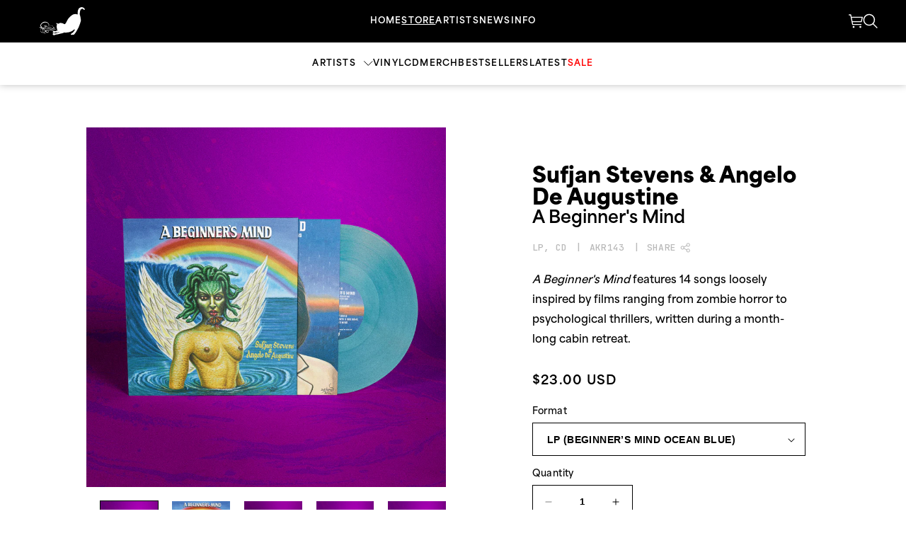

--- FILE ---
content_type: text/html; charset=utf-8
request_url: https://store.asthmatickitty.com/collections/akr-holiday-sale-2022/products/a-beginners-mind
body_size: 68025
content:
<!doctype html>
<html class="js" lang="en">
  <head>
    <meta charset="utf-8">
    <meta http-equiv="X-UA-Compatible" content="IE=edge">
    <meta name="viewport" content="width=device-width,initial-scale=1">
    <meta name="theme-color" content="">
    <link rel="canonical" href="https://store.asthmatickitty.com/products/a-beginners-mind"><link rel="icon" type="image/png" href="//store.asthmatickitty.com/cdn/shop/files/favicon-light.png?crop=center&height=32&v=1753900753&width=32"><title>
      Sufjan Stevens &amp; Angelo De Augustine - A Beginner&#39;s Mind
 &ndash; Asthmatic Kitty Records</title>

    
      <meta name="description" content="It’s been said that writing about music is like dancing about architecture (impossible and absurd). But what about singing about movies?  Sufjan Stevens and Angelo De Augustine have paired up for a collaborative project that does just that. A Beginner’s Mind is their debut album that contains 14 songs (loosely) based o">
    

    

<meta property="og:site_name" content="Asthmatic Kitty Records">
<meta property="og:url" content="https://store.asthmatickitty.com/products/a-beginners-mind">
<meta property="og:title" content="Sufjan Stevens &amp; Angelo De Augustine - A Beginner&#39;s Mind">
<meta property="og:type" content="product">
<meta property="og:description" content="It’s been said that writing about music is like dancing about architecture (impossible and absurd). But what about singing about movies?  Sufjan Stevens and Angelo De Augustine have paired up for a collaborative project that does just that. A Beginner’s Mind is their debut album that contains 14 songs (loosely) based o"><meta property="og:image" content="http://store.asthmatickitty.com/cdn/shop/products/AKR143---Digital-Cover-Art---1500x1500.jpg?v=1758033624">
  <meta property="og:image:secure_url" content="https://store.asthmatickitty.com/cdn/shop/products/AKR143---Digital-Cover-Art---1500x1500.jpg?v=1758033624">
  <meta property="og:image:width" content="1500">
  <meta property="og:image:height" content="1500"><meta property="og:price:amount" content="10.00">
  <meta property="og:price:currency" content="USD"><meta name="twitter:card" content="summary_large_image">
<meta name="twitter:title" content="Sufjan Stevens &amp; Angelo De Augustine - A Beginner&#39;s Mind">
<meta name="twitter:description" content="It’s been said that writing about music is like dancing about architecture (impossible and absurd). But what about singing about movies?  Sufjan Stevens and Angelo De Augustine have paired up for a collaborative project that does just that. A Beginner’s Mind is their debut album that contains 14 songs (loosely) based o">


    <script src="//store.asthmatickitty.com/cdn/shop/t/14/assets/constants.js?v=132983761750457495441752679595" defer="defer"></script>
    <script src="//store.asthmatickitty.com/cdn/shop/t/14/assets/pubsub.js?v=25310214064522200911752679597" defer="defer"></script>
    <script src="//store.asthmatickitty.com/cdn/shop/t/14/assets/global.js?v=160826485015212561771752679595" defer="defer"></script>
    <script src="//store.asthmatickitty.com/cdn/shop/t/14/assets/details-disclosure.js?v=13653116266235556501752679595" defer="defer"></script>
    <script src="//store.asthmatickitty.com/cdn/shop/t/14/assets/details-modal.js?v=25581673532751508451752679595" defer="defer"></script>
    <script src="//store.asthmatickitty.com/cdn/shop/t/14/assets/search-form.js?v=133129549252120666541752679597" defer="defer"></script><script>window.performance && window.performance.mark && window.performance.mark('shopify.content_for_header.start');</script><meta id="shopify-digital-wallet" name="shopify-digital-wallet" content="/1859528/digital_wallets/dialog">
<meta name="shopify-checkout-api-token" content="5e3b07d8633342e39eaad33805d2d511">
<meta id="in-context-paypal-metadata" data-shop-id="1859528" data-venmo-supported="true" data-environment="production" data-locale="en_US" data-paypal-v4="true" data-currency="USD">
<link rel="alternate" type="application/json+oembed" href="https://store.asthmatickitty.com/products/a-beginners-mind.oembed">
<script async="async" src="/checkouts/internal/preloads.js?locale=en-US"></script>
<link rel="preconnect" href="https://shop.app" crossorigin="anonymous">
<script async="async" src="https://shop.app/checkouts/internal/preloads.js?locale=en-US&shop_id=1859528" crossorigin="anonymous"></script>
<script id="apple-pay-shop-capabilities" type="application/json">{"shopId":1859528,"countryCode":"US","currencyCode":"USD","merchantCapabilities":["supports3DS"],"merchantId":"gid:\/\/shopify\/Shop\/1859528","merchantName":"Asthmatic Kitty Records","requiredBillingContactFields":["postalAddress","email","phone"],"requiredShippingContactFields":["postalAddress","email","phone"],"shippingType":"shipping","supportedNetworks":["visa","masterCard","amex","discover","elo","jcb"],"total":{"type":"pending","label":"Asthmatic Kitty Records","amount":"1.00"},"shopifyPaymentsEnabled":true,"supportsSubscriptions":true}</script>
<script id="shopify-features" type="application/json">{"accessToken":"5e3b07d8633342e39eaad33805d2d511","betas":["rich-media-storefront-analytics"],"domain":"store.asthmatickitty.com","predictiveSearch":true,"shopId":1859528,"locale":"en"}</script>
<script>var Shopify = Shopify || {};
Shopify.shop = "aktest.myshopify.com";
Shopify.locale = "en";
Shopify.currency = {"active":"USD","rate":"1.0"};
Shopify.country = "US";
Shopify.theme = {"name":"Asthmatic Kitty Records (Dawn 15.3.0)","id":132447305799,"schema_name":"Dawn","schema_version":"15.3.0","theme_store_id":null,"role":"main"};
Shopify.theme.handle = "null";
Shopify.theme.style = {"id":null,"handle":null};
Shopify.cdnHost = "store.asthmatickitty.com/cdn";
Shopify.routes = Shopify.routes || {};
Shopify.routes.root = "/";</script>
<script type="module">!function(o){(o.Shopify=o.Shopify||{}).modules=!0}(window);</script>
<script>!function(o){function n(){var o=[];function n(){o.push(Array.prototype.slice.apply(arguments))}return n.q=o,n}var t=o.Shopify=o.Shopify||{};t.loadFeatures=n(),t.autoloadFeatures=n()}(window);</script>
<script>
  window.ShopifyPay = window.ShopifyPay || {};
  window.ShopifyPay.apiHost = "shop.app\/pay";
  window.ShopifyPay.redirectState = null;
</script>
<script id="shop-js-analytics" type="application/json">{"pageType":"product"}</script>
<script defer="defer" async type="module" src="//store.asthmatickitty.com/cdn/shopifycloud/shop-js/modules/v2/client.init-shop-cart-sync_C5BV16lS.en.esm.js"></script>
<script defer="defer" async type="module" src="//store.asthmatickitty.com/cdn/shopifycloud/shop-js/modules/v2/chunk.common_CygWptCX.esm.js"></script>
<script type="module">
  await import("//store.asthmatickitty.com/cdn/shopifycloud/shop-js/modules/v2/client.init-shop-cart-sync_C5BV16lS.en.esm.js");
await import("//store.asthmatickitty.com/cdn/shopifycloud/shop-js/modules/v2/chunk.common_CygWptCX.esm.js");

  window.Shopify.SignInWithShop?.initShopCartSync?.({"fedCMEnabled":true,"windoidEnabled":true});

</script>
<script defer="defer" async type="module" src="//store.asthmatickitty.com/cdn/shopifycloud/shop-js/modules/v2/client.payment-terms_CZxnsJam.en.esm.js"></script>
<script defer="defer" async type="module" src="//store.asthmatickitty.com/cdn/shopifycloud/shop-js/modules/v2/chunk.common_CygWptCX.esm.js"></script>
<script defer="defer" async type="module" src="//store.asthmatickitty.com/cdn/shopifycloud/shop-js/modules/v2/chunk.modal_D71HUcav.esm.js"></script>
<script type="module">
  await import("//store.asthmatickitty.com/cdn/shopifycloud/shop-js/modules/v2/client.payment-terms_CZxnsJam.en.esm.js");
await import("//store.asthmatickitty.com/cdn/shopifycloud/shop-js/modules/v2/chunk.common_CygWptCX.esm.js");
await import("//store.asthmatickitty.com/cdn/shopifycloud/shop-js/modules/v2/chunk.modal_D71HUcav.esm.js");

  
</script>
<script>
  window.Shopify = window.Shopify || {};
  if (!window.Shopify.featureAssets) window.Shopify.featureAssets = {};
  window.Shopify.featureAssets['shop-js'] = {"shop-cart-sync":["modules/v2/client.shop-cart-sync_ZFArdW7E.en.esm.js","modules/v2/chunk.common_CygWptCX.esm.js"],"init-fed-cm":["modules/v2/client.init-fed-cm_CmiC4vf6.en.esm.js","modules/v2/chunk.common_CygWptCX.esm.js"],"shop-button":["modules/v2/client.shop-button_tlx5R9nI.en.esm.js","modules/v2/chunk.common_CygWptCX.esm.js"],"shop-cash-offers":["modules/v2/client.shop-cash-offers_DOA2yAJr.en.esm.js","modules/v2/chunk.common_CygWptCX.esm.js","modules/v2/chunk.modal_D71HUcav.esm.js"],"init-windoid":["modules/v2/client.init-windoid_sURxWdc1.en.esm.js","modules/v2/chunk.common_CygWptCX.esm.js"],"shop-toast-manager":["modules/v2/client.shop-toast-manager_ClPi3nE9.en.esm.js","modules/v2/chunk.common_CygWptCX.esm.js"],"init-shop-email-lookup-coordinator":["modules/v2/client.init-shop-email-lookup-coordinator_B8hsDcYM.en.esm.js","modules/v2/chunk.common_CygWptCX.esm.js"],"init-shop-cart-sync":["modules/v2/client.init-shop-cart-sync_C5BV16lS.en.esm.js","modules/v2/chunk.common_CygWptCX.esm.js"],"avatar":["modules/v2/client.avatar_BTnouDA3.en.esm.js"],"pay-button":["modules/v2/client.pay-button_FdsNuTd3.en.esm.js","modules/v2/chunk.common_CygWptCX.esm.js"],"init-customer-accounts":["modules/v2/client.init-customer-accounts_DxDtT_ad.en.esm.js","modules/v2/client.shop-login-button_C5VAVYt1.en.esm.js","modules/v2/chunk.common_CygWptCX.esm.js","modules/v2/chunk.modal_D71HUcav.esm.js"],"init-shop-for-new-customer-accounts":["modules/v2/client.init-shop-for-new-customer-accounts_ChsxoAhi.en.esm.js","modules/v2/client.shop-login-button_C5VAVYt1.en.esm.js","modules/v2/chunk.common_CygWptCX.esm.js","modules/v2/chunk.modal_D71HUcav.esm.js"],"shop-login-button":["modules/v2/client.shop-login-button_C5VAVYt1.en.esm.js","modules/v2/chunk.common_CygWptCX.esm.js","modules/v2/chunk.modal_D71HUcav.esm.js"],"init-customer-accounts-sign-up":["modules/v2/client.init-customer-accounts-sign-up_CPSyQ0Tj.en.esm.js","modules/v2/client.shop-login-button_C5VAVYt1.en.esm.js","modules/v2/chunk.common_CygWptCX.esm.js","modules/v2/chunk.modal_D71HUcav.esm.js"],"shop-follow-button":["modules/v2/client.shop-follow-button_Cva4Ekp9.en.esm.js","modules/v2/chunk.common_CygWptCX.esm.js","modules/v2/chunk.modal_D71HUcav.esm.js"],"checkout-modal":["modules/v2/client.checkout-modal_BPM8l0SH.en.esm.js","modules/v2/chunk.common_CygWptCX.esm.js","modules/v2/chunk.modal_D71HUcav.esm.js"],"lead-capture":["modules/v2/client.lead-capture_Bi8yE_yS.en.esm.js","modules/v2/chunk.common_CygWptCX.esm.js","modules/v2/chunk.modal_D71HUcav.esm.js"],"shop-login":["modules/v2/client.shop-login_D6lNrXab.en.esm.js","modules/v2/chunk.common_CygWptCX.esm.js","modules/v2/chunk.modal_D71HUcav.esm.js"],"payment-terms":["modules/v2/client.payment-terms_CZxnsJam.en.esm.js","modules/v2/chunk.common_CygWptCX.esm.js","modules/v2/chunk.modal_D71HUcav.esm.js"]};
</script>
<script>(function() {
  var isLoaded = false;
  function asyncLoad() {
    if (isLoaded) return;
    isLoaded = true;
    var urls = ["https:\/\/app.tncapp.com\/get_script\/9f6567ee4d2811ecac8c3a45433313c0.js?v=335053\u0026shop=aktest.myshopify.com","https:\/\/sdk.postscript.io\/sdk-script-loader.bundle.js?shopId=25762\u0026shop=aktest.myshopify.com","\/\/cdn.shopify.com\/proxy\/311890d9524d5fa4f3ae84fd3d3991fddbbdcbe3602ee0fbdcb142e8ffef5896\/cdn.singleassets.com\/storefront-legacy\/single-ui-content-gating-0.0.854.js?shop=aktest.myshopify.com\u0026sp-cache-control=cHVibGljLCBtYXgtYWdlPTkwMA"];
    for (var i = 0; i < urls.length; i++) {
      var s = document.createElement('script');
      s.type = 'text/javascript';
      s.async = true;
      s.src = urls[i];
      var x = document.getElementsByTagName('script')[0];
      x.parentNode.insertBefore(s, x);
    }
  };
  if(window.attachEvent) {
    window.attachEvent('onload', asyncLoad);
  } else {
    window.addEventListener('load', asyncLoad, false);
  }
})();</script>
<script id="__st">var __st={"a":1859528,"offset":-18000,"reqid":"5f9c5dea-7656-4655-a481-044a243a5ab2-1768819743","pageurl":"store.asthmatickitty.com\/collections\/akr-holiday-sale-2022\/products\/a-beginners-mind","u":"7ddb02049523","p":"product","rtyp":"product","rid":6576789192775};</script>
<script>window.ShopifyPaypalV4VisibilityTracking = true;</script>
<script id="captcha-bootstrap">!function(){'use strict';const t='contact',e='account',n='new_comment',o=[[t,t],['blogs',n],['comments',n],[t,'customer']],c=[[e,'customer_login'],[e,'guest_login'],[e,'recover_customer_password'],[e,'create_customer']],r=t=>t.map((([t,e])=>`form[action*='/${t}']:not([data-nocaptcha='true']) input[name='form_type'][value='${e}']`)).join(','),a=t=>()=>t?[...document.querySelectorAll(t)].map((t=>t.form)):[];function s(){const t=[...o],e=r(t);return a(e)}const i='password',u='form_key',d=['recaptcha-v3-token','g-recaptcha-response','h-captcha-response',i],f=()=>{try{return window.sessionStorage}catch{return}},m='__shopify_v',_=t=>t.elements[u];function p(t,e,n=!1){try{const o=window.sessionStorage,c=JSON.parse(o.getItem(e)),{data:r}=function(t){const{data:e,action:n}=t;return t[m]||n?{data:e,action:n}:{data:t,action:n}}(c);for(const[e,n]of Object.entries(r))t.elements[e]&&(t.elements[e].value=n);n&&o.removeItem(e)}catch(o){console.error('form repopulation failed',{error:o})}}const l='form_type',E='cptcha';function T(t){t.dataset[E]=!0}const w=window,h=w.document,L='Shopify',v='ce_forms',y='captcha';let A=!1;((t,e)=>{const n=(g='f06e6c50-85a8-45c8-87d0-21a2b65856fe',I='https://cdn.shopify.com/shopifycloud/storefront-forms-hcaptcha/ce_storefront_forms_captcha_hcaptcha.v1.5.2.iife.js',D={infoText:'Protected by hCaptcha',privacyText:'Privacy',termsText:'Terms'},(t,e,n)=>{const o=w[L][v],c=o.bindForm;if(c)return c(t,g,e,D).then(n);var r;o.q.push([[t,g,e,D],n]),r=I,A||(h.body.append(Object.assign(h.createElement('script'),{id:'captcha-provider',async:!0,src:r})),A=!0)});var g,I,D;w[L]=w[L]||{},w[L][v]=w[L][v]||{},w[L][v].q=[],w[L][y]=w[L][y]||{},w[L][y].protect=function(t,e){n(t,void 0,e),T(t)},Object.freeze(w[L][y]),function(t,e,n,w,h,L){const[v,y,A,g]=function(t,e,n){const i=e?o:[],u=t?c:[],d=[...i,...u],f=r(d),m=r(i),_=r(d.filter((([t,e])=>n.includes(e))));return[a(f),a(m),a(_),s()]}(w,h,L),I=t=>{const e=t.target;return e instanceof HTMLFormElement?e:e&&e.form},D=t=>v().includes(t);t.addEventListener('submit',(t=>{const e=I(t);if(!e)return;const n=D(e)&&!e.dataset.hcaptchaBound&&!e.dataset.recaptchaBound,o=_(e),c=g().includes(e)&&(!o||!o.value);(n||c)&&t.preventDefault(),c&&!n&&(function(t){try{if(!f())return;!function(t){const e=f();if(!e)return;const n=_(t);if(!n)return;const o=n.value;o&&e.removeItem(o)}(t);const e=Array.from(Array(32),(()=>Math.random().toString(36)[2])).join('');!function(t,e){_(t)||t.append(Object.assign(document.createElement('input'),{type:'hidden',name:u})),t.elements[u].value=e}(t,e),function(t,e){const n=f();if(!n)return;const o=[...t.querySelectorAll(`input[type='${i}']`)].map((({name:t})=>t)),c=[...d,...o],r={};for(const[a,s]of new FormData(t).entries())c.includes(a)||(r[a]=s);n.setItem(e,JSON.stringify({[m]:1,action:t.action,data:r}))}(t,e)}catch(e){console.error('failed to persist form',e)}}(e),e.submit())}));const S=(t,e)=>{t&&!t.dataset[E]&&(n(t,e.some((e=>e===t))),T(t))};for(const o of['focusin','change'])t.addEventListener(o,(t=>{const e=I(t);D(e)&&S(e,y())}));const B=e.get('form_key'),M=e.get(l),P=B&&M;t.addEventListener('DOMContentLoaded',(()=>{const t=y();if(P)for(const e of t)e.elements[l].value===M&&p(e,B);[...new Set([...A(),...v().filter((t=>'true'===t.dataset.shopifyCaptcha))])].forEach((e=>S(e,t)))}))}(h,new URLSearchParams(w.location.search),n,t,e,['guest_login'])})(!0,!0)}();</script>
<script integrity="sha256-4kQ18oKyAcykRKYeNunJcIwy7WH5gtpwJnB7kiuLZ1E=" data-source-attribution="shopify.loadfeatures" defer="defer" src="//store.asthmatickitty.com/cdn/shopifycloud/storefront/assets/storefront/load_feature-a0a9edcb.js" crossorigin="anonymous"></script>
<script crossorigin="anonymous" defer="defer" src="//store.asthmatickitty.com/cdn/shopifycloud/storefront/assets/shopify_pay/storefront-65b4c6d7.js?v=20250812"></script>
<script data-source-attribution="shopify.dynamic_checkout.dynamic.init">var Shopify=Shopify||{};Shopify.PaymentButton=Shopify.PaymentButton||{isStorefrontPortableWallets:!0,init:function(){window.Shopify.PaymentButton.init=function(){};var t=document.createElement("script");t.src="https://store.asthmatickitty.com/cdn/shopifycloud/portable-wallets/latest/portable-wallets.en.js",t.type="module",document.head.appendChild(t)}};
</script>
<script data-source-attribution="shopify.dynamic_checkout.buyer_consent">
  function portableWalletsHideBuyerConsent(e){var t=document.getElementById("shopify-buyer-consent"),n=document.getElementById("shopify-subscription-policy-button");t&&n&&(t.classList.add("hidden"),t.setAttribute("aria-hidden","true"),n.removeEventListener("click",e))}function portableWalletsShowBuyerConsent(e){var t=document.getElementById("shopify-buyer-consent"),n=document.getElementById("shopify-subscription-policy-button");t&&n&&(t.classList.remove("hidden"),t.removeAttribute("aria-hidden"),n.addEventListener("click",e))}window.Shopify?.PaymentButton&&(window.Shopify.PaymentButton.hideBuyerConsent=portableWalletsHideBuyerConsent,window.Shopify.PaymentButton.showBuyerConsent=portableWalletsShowBuyerConsent);
</script>
<script data-source-attribution="shopify.dynamic_checkout.cart.bootstrap">document.addEventListener("DOMContentLoaded",(function(){function t(){return document.querySelector("shopify-accelerated-checkout-cart, shopify-accelerated-checkout")}if(t())Shopify.PaymentButton.init();else{new MutationObserver((function(e,n){t()&&(Shopify.PaymentButton.init(),n.disconnect())})).observe(document.body,{childList:!0,subtree:!0})}}));
</script>
<link id="shopify-accelerated-checkout-styles" rel="stylesheet" media="screen" href="https://store.asthmatickitty.com/cdn/shopifycloud/portable-wallets/latest/accelerated-checkout-backwards-compat.css" crossorigin="anonymous">
<style id="shopify-accelerated-checkout-cart">
        #shopify-buyer-consent {
  margin-top: 1em;
  display: inline-block;
  width: 100%;
}

#shopify-buyer-consent.hidden {
  display: none;
}

#shopify-subscription-policy-button {
  background: none;
  border: none;
  padding: 0;
  text-decoration: underline;
  font-size: inherit;
  cursor: pointer;
}

#shopify-subscription-policy-button::before {
  box-shadow: none;
}

      </style>

<script>window.performance && window.performance.mark && window.performance.mark('shopify.content_for_header.end');</script>


    <style data-shopify>
      
      
      
      
      

      
        :root,
        .color-scheme-1 {
          --color-background: 255,255,255;
        
          --gradient-background: #ffffff;
        

        

        --color-foreground: 0,0,0;
        --color-background-contrast: 191,191,191;
        --color-shadow: 0,0,0;
        --color-button: 0,0,0;
        --color-button-text: 255,255,255;
        --color-secondary-button: 255,255,255;
        --color-secondary-button-text: 0,0,0;
        --color-link: 0,0,0;
        --color-badge-foreground: 0,0,0;
        --color-badge-background: 255,255,255;
        --color-badge-border: 0,0,0;
        --payment-terms-background-color: rgb(255 255 255);
      }
      
        
        .color-scheme-2 {
          --color-background: 245,245,245;
        
          --gradient-background: #f5f5f5;
        

        

        --color-foreground: 0,0,0;
        --color-background-contrast: 181,181,181;
        --color-shadow: 0,0,0;
        --color-button: 0,0,0;
        --color-button-text: 245,245,245;
        --color-secondary-button: 245,245,245;
        --color-secondary-button-text: 0,0,0;
        --color-link: 0,0,0;
        --color-badge-foreground: 0,0,0;
        --color-badge-background: 245,245,245;
        --color-badge-border: 0,0,0;
        --payment-terms-background-color: rgb(245 245 245);
      }
      
        
        .color-scheme-3 {
          --color-background: 36,40,51;
        
          --gradient-background: #242833;
        

        

        --color-foreground: 255,255,255;
        --color-background-contrast: 47,52,66;
        --color-shadow: 18,18,18;
        --color-button: 255,255,255;
        --color-button-text: 0,0,0;
        --color-secondary-button: 36,40,51;
        --color-secondary-button-text: 255,255,255;
        --color-link: 255,255,255;
        --color-badge-foreground: 255,255,255;
        --color-badge-background: 36,40,51;
        --color-badge-border: 255,255,255;
        --payment-terms-background-color: rgb(36 40 51);
      }
      
        
        .color-scheme-4 {
          --color-background: 0,0,0;
        
          --gradient-background: #000000;
        

        

        --color-foreground: 255,255,255;
        --color-background-contrast: 128,128,128;
        --color-shadow: 0,0,0;
        --color-button: 255,255,255;
        --color-button-text: 0,0,0;
        --color-secondary-button: 0,0,0;
        --color-secondary-button-text: 255,255,255;
        --color-link: 255,255,255;
        --color-badge-foreground: 255,255,255;
        --color-badge-background: 0,0,0;
        --color-badge-border: 255,255,255;
        --payment-terms-background-color: rgb(0 0 0);
      }
      
        
        .color-scheme-5 {
          --color-background: 255,0,0;
        
          --gradient-background: #ff0000;
        

        

        --color-foreground: 255,255,255;
        --color-background-contrast: 128,0,0;
        --color-shadow: 0,0,0;
        --color-button: 255,255,255;
        --color-button-text: 255,0,0;
        --color-secondary-button: 255,0,0;
        --color-secondary-button-text: 255,255,255;
        --color-link: 255,255,255;
        --color-badge-foreground: 255,255,255;
        --color-badge-background: 255,0,0;
        --color-badge-border: 255,255,255;
        --payment-terms-background-color: rgb(255 0 0);
      }
      

      body, .color-scheme-1, .color-scheme-2, .color-scheme-3, .color-scheme-4, .color-scheme-5 {
        color: rgba(var(--color-foreground));
        background-color: rgb(var(--color-background));
      }

      :root {
        --font-body-family: "system_ui", -apple-system, 'Segoe UI', Roboto, 'Helvetica Neue', 'Noto Sans', 'Liberation Sans', Arial, sans-serif, 'Apple Color Emoji', 'Segoe UI Emoji', 'Segoe UI Symbol', 'Noto Color Emoji';
        --font-body-style: normal;
        --font-body-weight: 400;
        --font-body-weight-bold: 700;

        --font-heading-family: "system_ui", -apple-system, 'Segoe UI', Roboto, 'Helvetica Neue', 'Noto Sans', 'Liberation Sans', Arial, sans-serif, 'Apple Color Emoji', 'Segoe UI Emoji', 'Segoe UI Symbol', 'Noto Color Emoji';
        --font-heading-style: normal;
        --font-heading-weight: 400;

        --font-body-scale: 1.0;
        --font-heading-scale: 1.0;

        --media-padding: px;
        --media-border-opacity: 0.05;
        --media-border-width: 0px;
        --media-radius: 0px;
        --media-shadow-opacity: 0.0;
        --media-shadow-horizontal-offset: 0px;
        --media-shadow-vertical-offset: 4px;
        --media-shadow-blur-radius: 5px;
        --media-shadow-visible: 0;

        --page-width: 120rem;
        --page-width-margin: 0rem;

        --product-card-image-padding: 0.0rem;
        --product-card-corner-radius: 0.0rem;
        --product-card-text-alignment: left;
        --product-card-border-width: 0.0rem;
        --product-card-border-opacity: 0.1;
        --product-card-shadow-opacity: 0.0;
        --product-card-shadow-visible: 0;
        --product-card-shadow-horizontal-offset: 0.0rem;
        --product-card-shadow-vertical-offset: 0.4rem;
        --product-card-shadow-blur-radius: 0.5rem;

        --collection-card-image-padding: 0.0rem;
        --collection-card-corner-radius: 0.0rem;
        --collection-card-text-alignment: left;
        --collection-card-border-width: 0.0rem;
        --collection-card-border-opacity: 0.1;
        --collection-card-shadow-opacity: 0.0;
        --collection-card-shadow-visible: 0;
        --collection-card-shadow-horizontal-offset: 0.0rem;
        --collection-card-shadow-vertical-offset: 0.4rem;
        --collection-card-shadow-blur-radius: 0.5rem;

        --blog-card-image-padding: 0.0rem;
        --blog-card-corner-radius: 0.0rem;
        --blog-card-text-alignment: left;
        --blog-card-border-width: 0.0rem;
        --blog-card-border-opacity: 0.1;
        --blog-card-shadow-opacity: 0.0;
        --blog-card-shadow-visible: 0;
        --blog-card-shadow-horizontal-offset: 0.0rem;
        --blog-card-shadow-vertical-offset: 0.4rem;
        --blog-card-shadow-blur-radius: 0.5rem;

        --badge-corner-radius: 0.0rem;

        --popup-border-width: 1px;
        --popup-border-opacity: 0.1;
        --popup-corner-radius: 0px;
        --popup-shadow-opacity: 0.05;
        --popup-shadow-horizontal-offset: 0px;
        --popup-shadow-vertical-offset: 4px;
        --popup-shadow-blur-radius: 5px;

        --drawer-border-width: 0px;
        --drawer-border-opacity: 0.1;
        --drawer-shadow-opacity: 0.0;
        --drawer-shadow-horizontal-offset: 0px;
        --drawer-shadow-vertical-offset: 4px;
        --drawer-shadow-blur-radius: 5px;

        --spacing-sections-desktop: 0px;
        --spacing-sections-mobile: 0px;

        --grid-desktop-vertical-spacing: 40px;
        --grid-desktop-horizontal-spacing: 40px;
        --grid-mobile-vertical-spacing: 20px;
        --grid-mobile-horizontal-spacing: 20px;

        --text-boxes-border-opacity: 0.1;
        --text-boxes-border-width: 0px;
        --text-boxes-radius: 0px;
        --text-boxes-shadow-opacity: 0.0;
        --text-boxes-shadow-visible: 0;
        --text-boxes-shadow-horizontal-offset: 0px;
        --text-boxes-shadow-vertical-offset: 4px;
        --text-boxes-shadow-blur-radius: 0px;

        --buttons-radius: 0px;
        --buttons-radius-outset: 0px;
        --buttons-border-width: 1px;
        --buttons-border-opacity: 1.0;
        --buttons-shadow-opacity: 0.0;
        --buttons-shadow-visible: 0;
        --buttons-shadow-horizontal-offset: 0px;
        --buttons-shadow-vertical-offset: 4px;
        --buttons-shadow-blur-radius: 5px;
        --buttons-border-offset: 0px;

        --inputs-radius: 0px;
        --inputs-border-width: 1px;
        --inputs-border-opacity: 0.55;
        --inputs-shadow-opacity: 0.0;
        --inputs-shadow-horizontal-offset: 0px;
        --inputs-margin-offset: 0px;
        --inputs-shadow-vertical-offset: 4px;
        --inputs-shadow-blur-radius: 5px;
        --inputs-radius-outset: 0px;

        --variant-pills-radius: 40px;
        --variant-pills-border-width: 1px;
        --variant-pills-border-opacity: 0.55;
        --variant-pills-shadow-opacity: 0.0;
        --variant-pills-shadow-horizontal-offset: 0px;
        --variant-pills-shadow-vertical-offset: 4px;
        --variant-pills-shadow-blur-radius: 5px;
      }

      *,
      *::before,
      *::after {
        box-sizing: inherit;
      }

      html {
        box-sizing: border-box;
        font-size: calc(var(--font-body-scale) * 62.5%);
        height: 100%;
      }

      body {
        display: grid;
        grid-template-rows: auto auto 1fr auto;
        grid-template-columns: 100%;
        min-height: 100%;
        margin: 0;
        font-size: 1.5rem;
        /*letter-spacing: 0.06rem;*/
        line-height: calc(1 + 0.8 / var(--font-body-scale));
        font-family: var(--font-body-family);
        font-style: var(--font-body-style);
        font-weight: var(--font-body-weight);
      }

      @media screen and (min-width: 750px) {
        body {
          font-size: 1.6rem;
        }
      }
    </style>

    <link href="//store.asthmatickitty.com/cdn/shop/t/14/assets/base.css?v=56304946621623050181754999072" rel="stylesheet" type="text/css" media="all" />
    <link rel="stylesheet" href="//store.asthmatickitty.com/cdn/shop/t/14/assets/component-cart-items.css?v=123238115697927560811752679595" media="print" onload="this.media='all'"><link href="//store.asthmatickitty.com/cdn/shop/t/14/assets/component-cart-drawer.css?v=112801333748515159671752679595" rel="stylesheet" type="text/css" media="all" />
      <link href="//store.asthmatickitty.com/cdn/shop/t/14/assets/component-cart.css?v=164708765130180853531752679595" rel="stylesheet" type="text/css" media="all" />
      <link href="//store.asthmatickitty.com/cdn/shop/t/14/assets/component-totals.css?v=15906652033866631521752679595" rel="stylesheet" type="text/css" media="all" />
      <link href="//store.asthmatickitty.com/cdn/shop/t/14/assets/component-price.css?v=70172745017360139101752679595" rel="stylesheet" type="text/css" media="all" />
      <link href="//store.asthmatickitty.com/cdn/shop/t/14/assets/component-discounts.css?v=152760482443307489271752679595" rel="stylesheet" type="text/css" media="all" />
<link href="//store.asthmatickitty.com/cdn/shop/t/14/assets/component-localization-form.css?v=170315343355214948141752679595" rel="stylesheet" type="text/css" media="all" />
      <script src="//store.asthmatickitty.com/cdn/shop/t/14/assets/localization-form.js?v=144176611646395275351752679597" defer="defer"></script><link
        rel="stylesheet"
        href="//store.asthmatickitty.com/cdn/shop/t/14/assets/component-predictive-search.css?v=118923337488134913561752679595"
        media="print"
        onload="this.media='all'"
      ><script>
      if (Shopify.designMode) {
        document.documentElement.classList.add('shopify-design-mode');
      }
    </script>

    
    <link rel="stylesheet" href="https://use.typekit.net/laf3rtg.css">
	  <link rel="preconnect" href="https://fonts.googleapis.com">
	  <link rel="preconnect" href="https://fonts.gstatic.com" crossorigin>
	  <link href="https://fonts.googleapis.com/css2?family=JetBrains+Mono:ital,wght@0,100..800;1,100..800&display=swap" rel="stylesheet">
    <link href="//store.asthmatickitty.com/cdn/shop/t/14/assets/custom.css?v=12466900504356194581758135942" rel="stylesheet" type="text/css" media="all" />
    
    
  <!-- BEGIN app block: shopify://apps/minmaxify-order-limits/blocks/app-embed-block/3acfba32-89f3-4377-ae20-cbb9abc48475 --><script type="text/javascript" src="https://limits.minmaxify.com/aktest.myshopify.com?v=138b&r=20251104145104"></script>

<!-- END app block --><!-- BEGIN app block: shopify://apps/buy-x-restrict-y/blocks/app-embed/fa214170-5845-41e0-a9c9-010bbcde8034 --><!-- BEGIN app snippet: new-mc-xy --><style>
    .modal-custom {
        display: none;
        position: fixed;
        z-index: 10000;
        left: 0;
        top: 0;
        width: 100%;
        height: 100%;
        overflow: auto;
        background-color: #000;
        background-color: rgba(0, 0, 0, .4)
    }

    .modal-content-custom {
        background-color: #fefefe;
        margin: 15% auto;
        padding: 20px;
        border: 1px solid #888;
        width: 80%
    }

    .close-custom {
        color: #aaa;
        float: right;
        font-size: 28px;
        font-weight: 700;
        margin-right: -10px;
        margin-top: -45px
    }

    .close-custom:focus,
    .close-custom:hover {
        color: #000;
        text-decoration: none;
        cursor: pointer
    }

    #loader {
        display: none;
        position: absolute;
        left: 50%;
        top: 50%;
        z-index: 10000;
        width: 150px;
        height: 150px;
        margin: -75px 0 0 -75px;
        border: 16px solid #f3f3f3;
        border-radius: 50%;
        border-top: 16px solid #3498db;
        width: 120px;
        height: 120px;
        -webkit-animation: spin 2s linear infinite;
        animation: spin 2s linear infinite
    }

    @-webkit-keyframes spin {
        0% {
            -webkit-transform: rotate(0)
        }

        100% {
            -webkit-transform: rotate(360deg)
        }
    }

    @keyframes spin {
        0% {
            transform: rotate(0)
        }

        100% {
            transform: rotate(360deg)
        }
    }

    .animate-bottom {
        position: relative;
        -webkit-animation-name: animatebottom;
        -webkit-animation-duration: 1s;
        animation-name: animatebottom;
        animation-duration: 1s
    }

    @-webkit-keyframes animatebottom {
        from {
            bottom: -100px;
            opacity: 0
        }

        to {
            bottom: 0;
            opacity: 1
        }
    }

    @keyframes animatebottom {
        from {
            bottom: -100px;
            opacity: 0
        }

        to {
            bottom: 0;
            opacity: 1
        }
    }
</style>
<div id="loader"></div>
<div id="myModal" class="modal-custom">
    <div class="modal-content-custom">
        <div id="purchase_limit_messages"></div><span class="close-custom">&times;</span>
    </div>
</div>
<script type="text/javascript">
    var modal = document.getElementById("myModal");
    function loadBuyXRestrictY() {
        console.log("loaded theme app extension");
        jQuery(".close-custom").on("click", function () {
            modal.style.display = "none";
        });

        if (mcBuyXRestrictY.template == "product") {
            jQuery.getJSON("/cart.js", function (cartItems) {
                if(typeof mcCallAjaxForProductPage != "undefined") {
                    mcCallAjaxForProductPage(cartItems);
                }
            });
        }

        if (mcBuyXRestrictY.template == "cart") {
            jQuery(document).ready(function () {
                if(typeof dispatchEventOfCheckout != "undefined") {
                    dispatchEventOfCheckout();
                }
            });
            jQuery.getJSON("/cart.js", function (cartItems) {
                if(typeof mcCallAjaxForCartPage != "undefined") {
                    mcCallAjaxForCartPage(cartItems);
                }
            });
        }
    }
    if (typeof jQuery === 'undefined') {
        var jqTag = document.createElement('script');
        jqTag.type = 'text/javascript';
        jqTag.src = 'https://ajax.googleapis.com/ajax/libs/jquery/3.4.1/jquery.min.js';
        jqTag.onload = function () {
            loadBuyXRestrictY();
        };
        document.head.appendChild(jqTag);
    } else {
        loadBuyXRestrictY();
    }

    let script = document.createElement('script');
    script.src = "https://xy.magecomp.net/front/buyxrestricty-helper.js";
    document.head.appendChild(script);

    window.mcBuyXRestrictY = {
        shop: "aktest.myshopify.com",
        template: "product",
        product_id: "6576789192775",
        customer_id: "",
        collection_id: "265197813831",
        shop_id: "1859528"
    };
</script><!-- END app snippet --><!-- END app block --><link href="https://monorail-edge.shopifysvc.com" rel="dns-prefetch">
<script>(function(){if ("sendBeacon" in navigator && "performance" in window) {try {var session_token_from_headers = performance.getEntriesByType('navigation')[0].serverTiming.find(x => x.name == '_s').description;} catch {var session_token_from_headers = undefined;}var session_cookie_matches = document.cookie.match(/_shopify_s=([^;]*)/);var session_token_from_cookie = session_cookie_matches && session_cookie_matches.length === 2 ? session_cookie_matches[1] : "";var session_token = session_token_from_headers || session_token_from_cookie || "";function handle_abandonment_event(e) {var entries = performance.getEntries().filter(function(entry) {return /monorail-edge.shopifysvc.com/.test(entry.name);});if (!window.abandonment_tracked && entries.length === 0) {window.abandonment_tracked = true;var currentMs = Date.now();var navigation_start = performance.timing.navigationStart;var payload = {shop_id: 1859528,url: window.location.href,navigation_start,duration: currentMs - navigation_start,session_token,page_type: "product"};window.navigator.sendBeacon("https://monorail-edge.shopifysvc.com/v1/produce", JSON.stringify({schema_id: "online_store_buyer_site_abandonment/1.1",payload: payload,metadata: {event_created_at_ms: currentMs,event_sent_at_ms: currentMs}}));}}window.addEventListener('pagehide', handle_abandonment_event);}}());</script>
<script id="web-pixels-manager-setup">(function e(e,d,r,n,o){if(void 0===o&&(o={}),!Boolean(null===(a=null===(i=window.Shopify)||void 0===i?void 0:i.analytics)||void 0===a?void 0:a.replayQueue)){var i,a;window.Shopify=window.Shopify||{};var t=window.Shopify;t.analytics=t.analytics||{};var s=t.analytics;s.replayQueue=[],s.publish=function(e,d,r){return s.replayQueue.push([e,d,r]),!0};try{self.performance.mark("wpm:start")}catch(e){}var l=function(){var e={modern:/Edge?\/(1{2}[4-9]|1[2-9]\d|[2-9]\d{2}|\d{4,})\.\d+(\.\d+|)|Firefox\/(1{2}[4-9]|1[2-9]\d|[2-9]\d{2}|\d{4,})\.\d+(\.\d+|)|Chrom(ium|e)\/(9{2}|\d{3,})\.\d+(\.\d+|)|(Maci|X1{2}).+ Version\/(15\.\d+|(1[6-9]|[2-9]\d|\d{3,})\.\d+)([,.]\d+|)( \(\w+\)|)( Mobile\/\w+|) Safari\/|Chrome.+OPR\/(9{2}|\d{3,})\.\d+\.\d+|(CPU[ +]OS|iPhone[ +]OS|CPU[ +]iPhone|CPU IPhone OS|CPU iPad OS)[ +]+(15[._]\d+|(1[6-9]|[2-9]\d|\d{3,})[._]\d+)([._]\d+|)|Android:?[ /-](13[3-9]|1[4-9]\d|[2-9]\d{2}|\d{4,})(\.\d+|)(\.\d+|)|Android.+Firefox\/(13[5-9]|1[4-9]\d|[2-9]\d{2}|\d{4,})\.\d+(\.\d+|)|Android.+Chrom(ium|e)\/(13[3-9]|1[4-9]\d|[2-9]\d{2}|\d{4,})\.\d+(\.\d+|)|SamsungBrowser\/([2-9]\d|\d{3,})\.\d+/,legacy:/Edge?\/(1[6-9]|[2-9]\d|\d{3,})\.\d+(\.\d+|)|Firefox\/(5[4-9]|[6-9]\d|\d{3,})\.\d+(\.\d+|)|Chrom(ium|e)\/(5[1-9]|[6-9]\d|\d{3,})\.\d+(\.\d+|)([\d.]+$|.*Safari\/(?![\d.]+ Edge\/[\d.]+$))|(Maci|X1{2}).+ Version\/(10\.\d+|(1[1-9]|[2-9]\d|\d{3,})\.\d+)([,.]\d+|)( \(\w+\)|)( Mobile\/\w+|) Safari\/|Chrome.+OPR\/(3[89]|[4-9]\d|\d{3,})\.\d+\.\d+|(CPU[ +]OS|iPhone[ +]OS|CPU[ +]iPhone|CPU IPhone OS|CPU iPad OS)[ +]+(10[._]\d+|(1[1-9]|[2-9]\d|\d{3,})[._]\d+)([._]\d+|)|Android:?[ /-](13[3-9]|1[4-9]\d|[2-9]\d{2}|\d{4,})(\.\d+|)(\.\d+|)|Mobile Safari.+OPR\/([89]\d|\d{3,})\.\d+\.\d+|Android.+Firefox\/(13[5-9]|1[4-9]\d|[2-9]\d{2}|\d{4,})\.\d+(\.\d+|)|Android.+Chrom(ium|e)\/(13[3-9]|1[4-9]\d|[2-9]\d{2}|\d{4,})\.\d+(\.\d+|)|Android.+(UC? ?Browser|UCWEB|U3)[ /]?(15\.([5-9]|\d{2,})|(1[6-9]|[2-9]\d|\d{3,})\.\d+)\.\d+|SamsungBrowser\/(5\.\d+|([6-9]|\d{2,})\.\d+)|Android.+MQ{2}Browser\/(14(\.(9|\d{2,})|)|(1[5-9]|[2-9]\d|\d{3,})(\.\d+|))(\.\d+|)|K[Aa][Ii]OS\/(3\.\d+|([4-9]|\d{2,})\.\d+)(\.\d+|)/},d=e.modern,r=e.legacy,n=navigator.userAgent;return n.match(d)?"modern":n.match(r)?"legacy":"unknown"}(),u="modern"===l?"modern":"legacy",c=(null!=n?n:{modern:"",legacy:""})[u],f=function(e){return[e.baseUrl,"/wpm","/b",e.hashVersion,"modern"===e.buildTarget?"m":"l",".js"].join("")}({baseUrl:d,hashVersion:r,buildTarget:u}),m=function(e){var d=e.version,r=e.bundleTarget,n=e.surface,o=e.pageUrl,i=e.monorailEndpoint;return{emit:function(e){var a=e.status,t=e.errorMsg,s=(new Date).getTime(),l=JSON.stringify({metadata:{event_sent_at_ms:s},events:[{schema_id:"web_pixels_manager_load/3.1",payload:{version:d,bundle_target:r,page_url:o,status:a,surface:n,error_msg:t},metadata:{event_created_at_ms:s}}]});if(!i)return console&&console.warn&&console.warn("[Web Pixels Manager] No Monorail endpoint provided, skipping logging."),!1;try{return self.navigator.sendBeacon.bind(self.navigator)(i,l)}catch(e){}var u=new XMLHttpRequest;try{return u.open("POST",i,!0),u.setRequestHeader("Content-Type","text/plain"),u.send(l),!0}catch(e){return console&&console.warn&&console.warn("[Web Pixels Manager] Got an unhandled error while logging to Monorail."),!1}}}}({version:r,bundleTarget:l,surface:e.surface,pageUrl:self.location.href,monorailEndpoint:e.monorailEndpoint});try{o.browserTarget=l,function(e){var d=e.src,r=e.async,n=void 0===r||r,o=e.onload,i=e.onerror,a=e.sri,t=e.scriptDataAttributes,s=void 0===t?{}:t,l=document.createElement("script"),u=document.querySelector("head"),c=document.querySelector("body");if(l.async=n,l.src=d,a&&(l.integrity=a,l.crossOrigin="anonymous"),s)for(var f in s)if(Object.prototype.hasOwnProperty.call(s,f))try{l.dataset[f]=s[f]}catch(e){}if(o&&l.addEventListener("load",o),i&&l.addEventListener("error",i),u)u.appendChild(l);else{if(!c)throw new Error("Did not find a head or body element to append the script");c.appendChild(l)}}({src:f,async:!0,onload:function(){if(!function(){var e,d;return Boolean(null===(d=null===(e=window.Shopify)||void 0===e?void 0:e.analytics)||void 0===d?void 0:d.initialized)}()){var d=window.webPixelsManager.init(e)||void 0;if(d){var r=window.Shopify.analytics;r.replayQueue.forEach((function(e){var r=e[0],n=e[1],o=e[2];d.publishCustomEvent(r,n,o)})),r.replayQueue=[],r.publish=d.publishCustomEvent,r.visitor=d.visitor,r.initialized=!0}}},onerror:function(){return m.emit({status:"failed",errorMsg:"".concat(f," has failed to load")})},sri:function(e){var d=/^sha384-[A-Za-z0-9+/=]+$/;return"string"==typeof e&&d.test(e)}(c)?c:"",scriptDataAttributes:o}),m.emit({status:"loading"})}catch(e){m.emit({status:"failed",errorMsg:(null==e?void 0:e.message)||"Unknown error"})}}})({shopId: 1859528,storefrontBaseUrl: "https://store.asthmatickitty.com",extensionsBaseUrl: "https://extensions.shopifycdn.com/cdn/shopifycloud/web-pixels-manager",monorailEndpoint: "https://monorail-edge.shopifysvc.com/unstable/produce_batch",surface: "storefront-renderer",enabledBetaFlags: ["2dca8a86"],webPixelsConfigList: [{"id":"426344519","configuration":"{\"shopId\":\"25762\"}","eventPayloadVersion":"v1","runtimeContext":"STRICT","scriptVersion":"e57a43765e0d230c1bcb12178c1ff13f","type":"APP","apiClientId":2328352,"privacyPurposes":[],"dataSharingAdjustments":{"protectedCustomerApprovalScopes":["read_customer_address","read_customer_email","read_customer_name","read_customer_personal_data","read_customer_phone"]}},{"id":"228130887","configuration":"{\"config\":\"{\\\"google_tag_ids\\\":[\\\"G-8F5FCPXFFK\\\"],\\\"gtag_events\\\":[{\\\"type\\\":\\\"begin_checkout\\\",\\\"action_label\\\":\\\"G-8F5FCPXFFK\\\"},{\\\"type\\\":\\\"search\\\",\\\"action_label\\\":\\\"G-8F5FCPXFFK\\\"},{\\\"type\\\":\\\"view_item\\\",\\\"action_label\\\":\\\"G-8F5FCPXFFK\\\"},{\\\"type\\\":\\\"purchase\\\",\\\"action_label\\\":\\\"G-8F5FCPXFFK\\\"},{\\\"type\\\":\\\"page_view\\\",\\\"action_label\\\":\\\"G-8F5FCPXFFK\\\"},{\\\"type\\\":\\\"add_payment_info\\\",\\\"action_label\\\":\\\"G-8F5FCPXFFK\\\"},{\\\"type\\\":\\\"add_to_cart\\\",\\\"action_label\\\":\\\"G-8F5FCPXFFK\\\"}],\\\"enable_monitoring_mode\\\":false}\"}","eventPayloadVersion":"v1","runtimeContext":"OPEN","scriptVersion":"b2a88bafab3e21179ed38636efcd8a93","type":"APP","apiClientId":1780363,"privacyPurposes":[],"dataSharingAdjustments":{"protectedCustomerApprovalScopes":["read_customer_address","read_customer_email","read_customer_name","read_customer_personal_data","read_customer_phone"]}},{"id":"37224519","eventPayloadVersion":"v1","runtimeContext":"LAX","scriptVersion":"1","type":"CUSTOM","privacyPurposes":["MARKETING"],"name":"Meta pixel (migrated)"},{"id":"shopify-app-pixel","configuration":"{}","eventPayloadVersion":"v1","runtimeContext":"STRICT","scriptVersion":"0450","apiClientId":"shopify-pixel","type":"APP","privacyPurposes":["ANALYTICS","MARKETING"]},{"id":"shopify-custom-pixel","eventPayloadVersion":"v1","runtimeContext":"LAX","scriptVersion":"0450","apiClientId":"shopify-pixel","type":"CUSTOM","privacyPurposes":["ANALYTICS","MARKETING"]}],isMerchantRequest: false,initData: {"shop":{"name":"Asthmatic Kitty Records","paymentSettings":{"currencyCode":"USD"},"myshopifyDomain":"aktest.myshopify.com","countryCode":"US","storefrontUrl":"https:\/\/store.asthmatickitty.com"},"customer":null,"cart":null,"checkout":null,"productVariants":[{"price":{"amount":23.0,"currencyCode":"USD"},"product":{"title":"Sufjan Stevens \u0026 Angelo De Augustine - A Beginner's Mind","vendor":"Sufjan Stevens \u0026 Angelo De Augustine","id":"6576789192775","untranslatedTitle":"Sufjan Stevens \u0026 Angelo De Augustine - A Beginner's Mind","url":"\/products\/a-beginners-mind","type":"Album"},"id":"39400421457991","image":{"src":"\/\/store.asthmatickitty.com\/cdn\/shop\/products\/Standard_LPStandard_LP_Vinyl_Sleeve_-_1_1.jpg?v=1625601550"},"sku":"AKR143LP-C1","title":"LP (Beginner’s Mind Ocean Blue)","untranslatedTitle":"LP (Beginner’s Mind Ocean Blue)"},{"price":{"amount":22.0,"currencyCode":"USD"},"product":{"title":"Sufjan Stevens \u0026 Angelo De Augustine - A Beginner's Mind","vendor":"Sufjan Stevens \u0026 Angelo De Augustine","id":"6576789192775","untranslatedTitle":"Sufjan Stevens \u0026 Angelo De Augustine - A Beginner's Mind","url":"\/products\/a-beginners-mind","type":"Album"},"id":"39400421425223","image":{"src":"\/\/store.asthmatickitty.com\/cdn\/shop\/products\/AKR_Mockup_TemplatesStandard_LP_Vinyl_Sleeve_4_-_1_1_5a4f2355-8480-413d-9b0d-bb8d6d54113a.jpg?v=1625601550"},"sku":"AKR143LP","title":"LP (Black)","untranslatedTitle":"LP (Black)"},{"price":{"amount":12.0,"currencyCode":"USD"},"product":{"title":"Sufjan Stevens \u0026 Angelo De Augustine - A Beginner's Mind","vendor":"Sufjan Stevens \u0026 Angelo De Augustine","id":"6576789192775","untranslatedTitle":"Sufjan Stevens \u0026 Angelo De Augustine - A Beginner's Mind","url":"\/products\/a-beginners-mind","type":"Album"},"id":"39400421392455","image":{"src":"\/\/store.asthmatickitty.com\/cdn\/shop\/products\/CDCD_Disc_-_1_1.jpg?v=1625601550"},"sku":"AKR143CD","title":"CD","untranslatedTitle":"CD"},{"price":{"amount":10.0,"currencyCode":"USD"},"product":{"title":"Sufjan Stevens \u0026 Angelo De Augustine - A Beginner's Mind","vendor":"Sufjan Stevens \u0026 Angelo De Augustine","id":"6576789192775","untranslatedTitle":"Sufjan Stevens \u0026 Angelo De Augustine - A Beginner's Mind","url":"\/products\/a-beginners-mind","type":"Album"},"id":"39400421490759","image":{"src":"\/\/store.asthmatickitty.com\/cdn\/shop\/products\/AKR_Mockup_TemplatesCassette_Cassette_-_1_1.jpg?v=1625601550"},"sku":"AKR143CASS","title":"Cassette","untranslatedTitle":"Cassette"}],"purchasingCompany":null},},"https://store.asthmatickitty.com/cdn","fcfee988w5aeb613cpc8e4bc33m6693e112",{"modern":"","legacy":""},{"shopId":"1859528","storefrontBaseUrl":"https:\/\/store.asthmatickitty.com","extensionBaseUrl":"https:\/\/extensions.shopifycdn.com\/cdn\/shopifycloud\/web-pixels-manager","surface":"storefront-renderer","enabledBetaFlags":"[\"2dca8a86\"]","isMerchantRequest":"false","hashVersion":"fcfee988w5aeb613cpc8e4bc33m6693e112","publish":"custom","events":"[[\"page_viewed\",{}],[\"product_viewed\",{\"productVariant\":{\"price\":{\"amount\":23.0,\"currencyCode\":\"USD\"},\"product\":{\"title\":\"Sufjan Stevens \u0026 Angelo De Augustine - A Beginner's Mind\",\"vendor\":\"Sufjan Stevens \u0026 Angelo De Augustine\",\"id\":\"6576789192775\",\"untranslatedTitle\":\"Sufjan Stevens \u0026 Angelo De Augustine - A Beginner's Mind\",\"url\":\"\/products\/a-beginners-mind\",\"type\":\"Album\"},\"id\":\"39400421457991\",\"image\":{\"src\":\"\/\/store.asthmatickitty.com\/cdn\/shop\/products\/Standard_LPStandard_LP_Vinyl_Sleeve_-_1_1.jpg?v=1625601550\"},\"sku\":\"AKR143LP-C1\",\"title\":\"LP (Beginner’s Mind Ocean Blue)\",\"untranslatedTitle\":\"LP (Beginner’s Mind Ocean Blue)\"}}]]"});</script><script>
  window.ShopifyAnalytics = window.ShopifyAnalytics || {};
  window.ShopifyAnalytics.meta = window.ShopifyAnalytics.meta || {};
  window.ShopifyAnalytics.meta.currency = 'USD';
  var meta = {"product":{"id":6576789192775,"gid":"gid:\/\/shopify\/Product\/6576789192775","vendor":"Sufjan Stevens \u0026 Angelo De Augustine","type":"Album","handle":"a-beginners-mind","variants":[{"id":39400421457991,"price":2300,"name":"Sufjan Stevens \u0026 Angelo De Augustine - A Beginner's Mind - LP (Beginner’s Mind Ocean Blue)","public_title":"LP (Beginner’s Mind Ocean Blue)","sku":"AKR143LP-C1"},{"id":39400421425223,"price":2200,"name":"Sufjan Stevens \u0026 Angelo De Augustine - A Beginner's Mind - LP (Black)","public_title":"LP (Black)","sku":"AKR143LP"},{"id":39400421392455,"price":1200,"name":"Sufjan Stevens \u0026 Angelo De Augustine - A Beginner's Mind - CD","public_title":"CD","sku":"AKR143CD"},{"id":39400421490759,"price":1000,"name":"Sufjan Stevens \u0026 Angelo De Augustine - A Beginner's Mind - Cassette","public_title":"Cassette","sku":"AKR143CASS"}],"remote":false},"page":{"pageType":"product","resourceType":"product","resourceId":6576789192775,"requestId":"5f9c5dea-7656-4655-a481-044a243a5ab2-1768819743"}};
  for (var attr in meta) {
    window.ShopifyAnalytics.meta[attr] = meta[attr];
  }
</script>
<script class="analytics">
  (function () {
    var customDocumentWrite = function(content) {
      var jquery = null;

      if (window.jQuery) {
        jquery = window.jQuery;
      } else if (window.Checkout && window.Checkout.$) {
        jquery = window.Checkout.$;
      }

      if (jquery) {
        jquery('body').append(content);
      }
    };

    var hasLoggedConversion = function(token) {
      if (token) {
        return document.cookie.indexOf('loggedConversion=' + token) !== -1;
      }
      return false;
    }

    var setCookieIfConversion = function(token) {
      if (token) {
        var twoMonthsFromNow = new Date(Date.now());
        twoMonthsFromNow.setMonth(twoMonthsFromNow.getMonth() + 2);

        document.cookie = 'loggedConversion=' + token + '; expires=' + twoMonthsFromNow;
      }
    }

    var trekkie = window.ShopifyAnalytics.lib = window.trekkie = window.trekkie || [];
    if (trekkie.integrations) {
      return;
    }
    trekkie.methods = [
      'identify',
      'page',
      'ready',
      'track',
      'trackForm',
      'trackLink'
    ];
    trekkie.factory = function(method) {
      return function() {
        var args = Array.prototype.slice.call(arguments);
        args.unshift(method);
        trekkie.push(args);
        return trekkie;
      };
    };
    for (var i = 0; i < trekkie.methods.length; i++) {
      var key = trekkie.methods[i];
      trekkie[key] = trekkie.factory(key);
    }
    trekkie.load = function(config) {
      trekkie.config = config || {};
      trekkie.config.initialDocumentCookie = document.cookie;
      var first = document.getElementsByTagName('script')[0];
      var script = document.createElement('script');
      script.type = 'text/javascript';
      script.onerror = function(e) {
        var scriptFallback = document.createElement('script');
        scriptFallback.type = 'text/javascript';
        scriptFallback.onerror = function(error) {
                var Monorail = {
      produce: function produce(monorailDomain, schemaId, payload) {
        var currentMs = new Date().getTime();
        var event = {
          schema_id: schemaId,
          payload: payload,
          metadata: {
            event_created_at_ms: currentMs,
            event_sent_at_ms: currentMs
          }
        };
        return Monorail.sendRequest("https://" + monorailDomain + "/v1/produce", JSON.stringify(event));
      },
      sendRequest: function sendRequest(endpointUrl, payload) {
        // Try the sendBeacon API
        if (window && window.navigator && typeof window.navigator.sendBeacon === 'function' && typeof window.Blob === 'function' && !Monorail.isIos12()) {
          var blobData = new window.Blob([payload], {
            type: 'text/plain'
          });

          if (window.navigator.sendBeacon(endpointUrl, blobData)) {
            return true;
          } // sendBeacon was not successful

        } // XHR beacon

        var xhr = new XMLHttpRequest();

        try {
          xhr.open('POST', endpointUrl);
          xhr.setRequestHeader('Content-Type', 'text/plain');
          xhr.send(payload);
        } catch (e) {
          console.log(e);
        }

        return false;
      },
      isIos12: function isIos12() {
        return window.navigator.userAgent.lastIndexOf('iPhone; CPU iPhone OS 12_') !== -1 || window.navigator.userAgent.lastIndexOf('iPad; CPU OS 12_') !== -1;
      }
    };
    Monorail.produce('monorail-edge.shopifysvc.com',
      'trekkie_storefront_load_errors/1.1',
      {shop_id: 1859528,
      theme_id: 132447305799,
      app_name: "storefront",
      context_url: window.location.href,
      source_url: "//store.asthmatickitty.com/cdn/s/trekkie.storefront.cd680fe47e6c39ca5d5df5f0a32d569bc48c0f27.min.js"});

        };
        scriptFallback.async = true;
        scriptFallback.src = '//store.asthmatickitty.com/cdn/s/trekkie.storefront.cd680fe47e6c39ca5d5df5f0a32d569bc48c0f27.min.js';
        first.parentNode.insertBefore(scriptFallback, first);
      };
      script.async = true;
      script.src = '//store.asthmatickitty.com/cdn/s/trekkie.storefront.cd680fe47e6c39ca5d5df5f0a32d569bc48c0f27.min.js';
      first.parentNode.insertBefore(script, first);
    };
    trekkie.load(
      {"Trekkie":{"appName":"storefront","development":false,"defaultAttributes":{"shopId":1859528,"isMerchantRequest":null,"themeId":132447305799,"themeCityHash":"11541167064667715097","contentLanguage":"en","currency":"USD","eventMetadataId":"17003809-69ad-4337-92e7-b28d2bda1bc4"},"isServerSideCookieWritingEnabled":true,"monorailRegion":"shop_domain","enabledBetaFlags":["65f19447"]},"Session Attribution":{},"S2S":{"facebookCapiEnabled":false,"source":"trekkie-storefront-renderer","apiClientId":580111}}
    );

    var loaded = false;
    trekkie.ready(function() {
      if (loaded) return;
      loaded = true;

      window.ShopifyAnalytics.lib = window.trekkie;

      var originalDocumentWrite = document.write;
      document.write = customDocumentWrite;
      try { window.ShopifyAnalytics.merchantGoogleAnalytics.call(this); } catch(error) {};
      document.write = originalDocumentWrite;

      window.ShopifyAnalytics.lib.page(null,{"pageType":"product","resourceType":"product","resourceId":6576789192775,"requestId":"5f9c5dea-7656-4655-a481-044a243a5ab2-1768819743","shopifyEmitted":true});

      var match = window.location.pathname.match(/checkouts\/(.+)\/(thank_you|post_purchase)/)
      var token = match? match[1]: undefined;
      if (!hasLoggedConversion(token)) {
        setCookieIfConversion(token);
        window.ShopifyAnalytics.lib.track("Viewed Product",{"currency":"USD","variantId":39400421457991,"productId":6576789192775,"productGid":"gid:\/\/shopify\/Product\/6576789192775","name":"Sufjan Stevens \u0026 Angelo De Augustine - A Beginner's Mind - LP (Beginner’s Mind Ocean Blue)","price":"23.00","sku":"AKR143LP-C1","brand":"Sufjan Stevens \u0026 Angelo De Augustine","variant":"LP (Beginner’s Mind Ocean Blue)","category":"Album","nonInteraction":true,"remote":false},undefined,undefined,{"shopifyEmitted":true});
      window.ShopifyAnalytics.lib.track("monorail:\/\/trekkie_storefront_viewed_product\/1.1",{"currency":"USD","variantId":39400421457991,"productId":6576789192775,"productGid":"gid:\/\/shopify\/Product\/6576789192775","name":"Sufjan Stevens \u0026 Angelo De Augustine - A Beginner's Mind - LP (Beginner’s Mind Ocean Blue)","price":"23.00","sku":"AKR143LP-C1","brand":"Sufjan Stevens \u0026 Angelo De Augustine","variant":"LP (Beginner’s Mind Ocean Blue)","category":"Album","nonInteraction":true,"remote":false,"referer":"https:\/\/store.asthmatickitty.com\/collections\/akr-holiday-sale-2022\/products\/a-beginners-mind"});
      }
    });


        var eventsListenerScript = document.createElement('script');
        eventsListenerScript.async = true;
        eventsListenerScript.src = "//store.asthmatickitty.com/cdn/shopifycloud/storefront/assets/shop_events_listener-3da45d37.js";
        document.getElementsByTagName('head')[0].appendChild(eventsListenerScript);

})();</script>
  <script>
  if (!window.ga || (window.ga && typeof window.ga !== 'function')) {
    window.ga = function ga() {
      (window.ga.q = window.ga.q || []).push(arguments);
      if (window.Shopify && window.Shopify.analytics && typeof window.Shopify.analytics.publish === 'function') {
        window.Shopify.analytics.publish("ga_stub_called", {}, {sendTo: "google_osp_migration"});
      }
      console.error("Shopify's Google Analytics stub called with:", Array.from(arguments), "\nSee https://help.shopify.com/manual/promoting-marketing/pixels/pixel-migration#google for more information.");
    };
    if (window.Shopify && window.Shopify.analytics && typeof window.Shopify.analytics.publish === 'function') {
      window.Shopify.analytics.publish("ga_stub_initialized", {}, {sendTo: "google_osp_migration"});
    }
  }
</script>
<script
  defer
  src="https://store.asthmatickitty.com/cdn/shopifycloud/perf-kit/shopify-perf-kit-3.0.4.min.js"
  data-application="storefront-renderer"
  data-shop-id="1859528"
  data-render-region="gcp-us-central1"
  data-page-type="product"
  data-theme-instance-id="132447305799"
  data-theme-name="Dawn"
  data-theme-version="15.3.0"
  data-monorail-region="shop_domain"
  data-resource-timing-sampling-rate="10"
  data-shs="true"
  data-shs-beacon="true"
  data-shs-export-with-fetch="true"
  data-shs-logs-sample-rate="1"
  data-shs-beacon-endpoint="https://store.asthmatickitty.com/api/collect"
></script>
</head>

  <body class="gradient">
    <a class="skip-to-content-link button visually-hidden" href="#MainContent">
      Skip to content
    </a>

    <div class="header-spacer">&nbsp;</div>

    

  
<div class="discography-filters d-flex align-items-center justify-content-center text-uppercase">
  <a href="#" class="mobile-filter-trigger filter-toggle d-lg-none">
    Store Menu
    <svg xmlns="http://www.w3.org/2000/svg" width="8" height="13" viewBox="0 0 8 13" fill="none">
    <path d="M0.375 12.375L6.375 6.375L0.374999 0.375" stroke="black"/>
    </svg>
  </a>
  <span class="current-filter-label"></span>
  <a href="#" class="toolbar-trigger toolbar-filter d-none d-lg-block" data-dropdown="artists">
    Artists
    <svg xmlns="http://www.w3.org/2000/svg" width="14" height="8" viewBox="0 0 14 8" fill="none">
    <path d="M1.25 0.375L7.25 6.375L13.25 0.375" stroke="black"/>
    </svg>
  </a>
  
  
    
      
      <a href="/collections/vinyl" class="vinyl vinyl d-none d-lg-block">Vinyl</a>
    
      
      <a href="/collections/cds" class="cd cd d-none d-lg-block">CD</a>
    
      
      <a href="/collections/merch" class="merch merch d-none d-lg-block">Merch</a>
    
      
      <a href="/collections/bestsellers" class="bestsellers bestsellers d-none d-lg-block">Bestsellers</a>
    
      
      <a href="/collections/latest" class="latest latest d-none d-lg-block">Latest</a>
    
      
      <a href="/collections/on-sale" class="sale sale d-none d-lg-block">Sale</a>
    
  
</div>

<div class="mobile-filters--bg filter-toggle d-lg-none">&nbsp;</div>
<div class="mobile-filters d-lg-none text-uppercase">
  <section class="mobile-filters--triggers">
    <ul>
      <li>
        <a href="#" class="filter-trigger" data-mob-filter="artists">Artists</a>
      </li>
      
        
          <li><a href="/collections/vinyl">Vinyl</a></li>
        
          <li><a href="/collections/cds">CD</a></li>
        
          <li><a href="/collections/merch">Merch</a></li>
        
          <li><a href="/collections/bestsellers">Bestsellers</a></li>
        
          <li><a href="/collections/latest">Latest</a></li>
        
          <li><a href="/collections/on-sale">Sale</a></li>
        
      
    </ul>
  </section>
  <section>
    <ul class="mob-filter-list" data-mob-filter="artists">
      
        
        
          <li>
            <a href="/collections/angelo-de-augustine">
              
                <img src="//store.asthmatickitty.com/cdn/shop/collections/Angelo.jpg?crop=center&height=160&v=1754609145&width=160" width="160" height="160" alt="Angelo De Augustine">
              
              <span>Angelo De Augustine</span>
            </a>
          </li>
        
      
        
        
          <li>
            <a href="/collections/denison-witmer">
              
                <img src="//store.asthmatickitty.com/cdn/shop/collections/Denison.jpg?crop=center&height=160&v=1754609333&width=160" width="160" height="160" alt="Denison Witmer">
              
              <span>Denison Witmer</span>
            </a>
          </li>
        
      
        
        
          <li>
            <a href="/collections/half-handed-cloud">
              
                <img src="//store.asthmatickitty.com/cdn/shop/collections/Half-h-Gathered-John-Balloons_968.jpg?crop=center&height=160&v=1570636459&width=160" width="160" height="160" alt="Half-handed Cloud">
              
              <span>Half-handed Cloud</span>
            </a>
          </li>
        
      
        
        
          <li>
            <a href="/collections/sufjan-stevens">
              
                <img src="//store.asthmatickitty.com/cdn/shop/collections/017056_2000_copy.jpg?crop=center&height=160&v=1754609301&width=160" width="160" height="160" alt="Sufjan Stevens">
              
              <span>Sufjan Stevens</span>
            </a>
          </li>
        
      
        
        
          <li>
            <a href="/collections/the-welcome-wagon">
              
                <img src="//store.asthmatickitty.com/cdn/shop/collections/WW.jpg?crop=center&height=160&v=1754609279&width=160" width="160" height="160" alt="The Welcome Wagon">
              
              <span>The Welcome Wagon</span>
            </a>
          </li>
        
      
    </ul>
  </section>
</div>

<div class="discography-filter--section transition d-none d-lg-block text-uppercase" data-dropdown="artists">
  <div class="container-fluid">
	<div class="row">
	  <div class="col col-12 col-xl-1">&nbsp;</div>
      <div class="col col-12 col-xl-10">
        <div class="discography-filter--options">
          
            
            
              <a href="/collections/angelo-de-augustine">
                
                  <img src="//store.asthmatickitty.com/cdn/shop/collections/Angelo.jpg?crop=center&height=200&v=1754609145&width=200" width="200" height="200" alt="Angelo De Augustine">
                
                <span>Angelo De Augustine</span>
              </a>
            
          
            
            
              <a href="/collections/denison-witmer">
                
                  <img src="//store.asthmatickitty.com/cdn/shop/collections/Denison.jpg?crop=center&height=200&v=1754609333&width=200" width="200" height="200" alt="Denison Witmer">
                
                <span>Denison Witmer</span>
              </a>
            
          
            
            
              <a href="/collections/half-handed-cloud">
                
                  <img src="//store.asthmatickitty.com/cdn/shop/collections/Half-h-Gathered-John-Balloons_968.jpg?crop=center&height=200&v=1570636459&width=200" width="200" height="200" alt="Half-handed Cloud">
                
                <span>Half-handed Cloud</span>
              </a>
            
          
            
            
              <a href="/collections/sufjan-stevens">
                
                  <img src="//store.asthmatickitty.com/cdn/shop/collections/017056_2000_copy.jpg?crop=center&height=200&v=1754609301&width=200" width="200" height="200" alt="Sufjan Stevens">
                
                <span>Sufjan Stevens</span>
              </a>
            
          
            
            
              <a href="/collections/the-welcome-wagon">
                
                  <img src="//store.asthmatickitty.com/cdn/shop/collections/WW.jpg?crop=center&height=200&v=1754609279&width=200" width="200" height="200" alt="The Welcome Wagon">
                
                <span>The Welcome Wagon</span>
              </a>
            
          
        </div>
      </div>
	  <div class="col col-12 col-xl-1">&nbsp;</div>
	</div>
  </div>
</div>


<link href="//store.asthmatickitty.com/cdn/shop/t/14/assets/quantity-popover.css?v=160630540099520878331752679597" rel="stylesheet" type="text/css" media="all" />
<link href="//store.asthmatickitty.com/cdn/shop/t/14/assets/component-card.css?v=120341546515895839841752679595" rel="stylesheet" type="text/css" media="all" />

<script src="//store.asthmatickitty.com/cdn/shop/t/14/assets/cart.js?v=25986244538023964561752679595" defer="defer"></script>
<script src="//store.asthmatickitty.com/cdn/shop/t/14/assets/quantity-popover.js?v=987015268078116491752679597" defer="defer"></script>

<style>
  .drawer {
    visibility: hidden;
  }
</style>

<cart-drawer class="drawer is-empty">
  <div id="CartDrawer" class="cart-drawer">
    <div id="CartDrawer-Overlay" class="cart-drawer__overlay"></div>
    <div
      class="drawer__inner gradient color-scheme-1"
      role="dialog"
      aria-modal="true"
      aria-label="Your cart"
      tabindex="-1"
    ><div class="drawer__inner-empty">
          <div class="cart-drawer__warnings center">
            <div class="cart-drawer__empty-content">
              <h2 class="cart__empty-text">Your cart is empty</h2>
              <button
                class="drawer__close"
                type="button"
                onclick="this.closest('cart-drawer').close()"
                aria-label="Close"
              >
                <span class="svg-wrapper"><svg xmlns="http://www.w3.org/2000/svg" fill="none" class="icon icon-close" viewBox="0 0 18 17"><path fill="currentColor" d="M.865 15.978a.5.5 0 0 0 .707.707l7.433-7.431 7.579 7.282a.501.501 0 0 0 .846-.37.5.5 0 0 0-.153-.351L9.712 8.546l7.417-7.416a.5.5 0 1 0-.707-.708L8.991 7.853 1.413.573a.5.5 0 1 0-.693.72l7.563 7.268z"/></svg>
</span>
              </button>
              <a href="/collections/all" class="button">
                Continue shopping
              </a><p class="cart__login-title h3">Have an account?</p>
                <p class="cart__login-paragraph">
                  <a href="/account/login" class="link underlined-link">Log in</a> to check out faster.
                </p></div>
          </div></div><div class="drawer__header">
        <h2 class="drawer__heading">Your cart</h2>
        <button
          class="drawer__close"
          type="button"
          onclick="this.closest('cart-drawer').close()"
          aria-label="Close"
        >
          <span class="svg-wrapper"><svg xmlns="http://www.w3.org/2000/svg" fill="none" class="icon icon-close" viewBox="0 0 18 17"><path fill="currentColor" d="M.865 15.978a.5.5 0 0 0 .707.707l7.433-7.431 7.579 7.282a.501.501 0 0 0 .846-.37.5.5 0 0 0-.153-.351L9.712 8.546l7.417-7.416a.5.5 0 1 0-.707-.708L8.991 7.853 1.413.573a.5.5 0 1 0-.693.72l7.563 7.268z"/></svg>
</span>
        </button>
      </div>
      <cart-drawer-items
        
          class=" is-empty"
        
      >
        <form
          action="/cart"
          id="CartDrawer-Form"
          class="cart__contents cart-drawer__form"
          method="post"
        >
          <div id="CartDrawer-CartItems" class="drawer__contents js-contents"><p id="CartDrawer-LiveRegionText" class="visually-hidden" role="status"></p>
            <p id="CartDrawer-LineItemStatus" class="visually-hidden" aria-hidden="true" role="status">
              Loading...
            </p>
          </div>
          <div id="CartDrawer-CartErrors" role="alert"></div>
        </form>
      </cart-drawer-items>
      <div class="drawer__footer"><!-- Start blocks -->
        <!-- Subtotals -->

        <div class="cart-drawer__footer" >
          <p style="font-weight: 900;margin: 0;font-size: 15px;line-height: 22px;">We offer direct worldwide shipping and welcome international orders to your actual delivery address. Due to the high volume of fraudulent orders that use parcel forwarding centers, any order utilizing these services will be cancelled.</p>
          <div></div>

          <div class="totals" role="status">
            <h2 class="totals__total">Estimated total</h2>
            <p class="totals__total-value">$0.00 USD</p>
          </div>

          <small class="tax-note caption-large rte">Taxes, discounts and shipping calculated at checkout.
</small>
        </div>

        <!-- CTAs -->

        <div class="cart__ctas" >
          <button
            type="submit"
            id="CartDrawer-Checkout"
            class="cart__checkout-button button"
            name="checkout"
            form="CartDrawer-Form"
            
              disabled
            
          >
            Proceed To Checkout
          </button>
        </div>
      </div>
    </div>
  </div>
</cart-drawer>
<!-- BEGIN sections: header-group -->
<div id="shopify-section-sections--16571466350663__site_header_jVpkfX" class="shopify-section shopify-section-group-header-group"><link rel="stylesheet" href="//store.asthmatickitty.com/cdn/shop/t/14/assets/component-search.css?v=165164710990765432851752679595" media="print" onload="this.media='all'">
<link rel="stylesheet" href="//store.asthmatickitty.com/cdn/shop/t/14/assets/component-price.css?v=70172745017360139101752679595" media="print" onload="this.media='all'">
<link rel="stylesheet" href="//store.asthmatickitty.com/cdn/shop/t/14/assets/component-predictive-search.css?v=118923337488134913561752679595" media="print" onload="this.media='all'">



<div class="site-menu d-lg-none d-flex align-items-center justify-content-center">
  <main>
    
    <ul class="nav-menu list-unstyled m-0">
      
        <li><a href="https://asthmatickitty.com/">Home</a></li>
      
        <li><a href="/">Store</a></li>
      
        <li><a href="https://asthmatickitty.com/artists/">Artists</a></li>
      
        <li><a href="https://asthmatickitty.com/news/">News</a></li>
      
        <li><a href="https://asthmatickitty.com/info/">Info</a></li>
      
    </ul>
    <ul class="social-links d-flex justify-content-center justify-content-lg-start flex-wrap list-unstyled">
      <li>
        <a href="https://instagram.com/asthmatickittyrecords" target="_blank" aria-label="Link to Instagram">
          <svg width="29" height="29" viewBox="0 0 29 29" fill="none" xmlns="http://www.w3.org/2000/svg">
          <path fill-rule="evenodd" clip-rule="evenodd" d="M9.32969 0.496094C7.10187 0.496094 4.9653 1.38109 3.38999 2.9564C1.81468 4.5317 0.929688 6.66827 0.929688 8.89609V20.0961C0.929688 22.3239 1.81468 24.4605 3.38999 26.0358C4.9653 27.6111 7.10187 28.4961 9.32969 28.4961H20.5297C22.7575 28.4961 24.8941 27.6111 26.4694 26.0358C28.0447 24.4605 28.9297 22.3239 28.9297 20.0961V8.89609C28.9297 6.66827 28.0447 4.5317 26.4694 2.9564C24.8941 1.38109 22.7575 0.496094 20.5297 0.496094H9.32969ZM2.79635 8.89609C2.79635 5.2872 5.7208 2.36276 9.32969 2.36276H20.5297C24.1386 2.36276 27.063 5.2872 27.063 8.89609V20.0961C27.063 23.705 24.1386 26.6294 20.5297 26.6294H9.32969C7.59694 26.6294 5.93516 25.9411 4.70992 24.7159C3.48469 23.4906 2.79635 21.8288 2.79635 20.0961V8.89609ZM24.263 7.34054C24.263 7.7531 24.0991 8.14876 23.8074 8.44048C23.5157 8.7322 23.12 8.89609 22.7075 8.89609C22.2949 8.89609 21.8992 8.7322 21.6075 8.44048C21.3158 8.14876 21.1519 7.7531 21.1519 7.34054C21.1519 6.92798 21.3158 6.53232 21.6075 6.24059C21.8992 5.94887 22.2949 5.78498 22.7075 5.78498C23.12 5.78498 23.5157 5.94887 23.8074 6.24059C24.0991 6.53232 24.263 6.92798 24.263 7.34054ZM14.9297 9.2072C13.527 9.2072 12.1817 9.76443 11.1899 10.7563C10.198 11.7481 9.6408 13.0934 9.6408 14.4961C9.6408 15.8988 10.198 17.244 11.1899 18.2359C12.1817 19.2278 13.527 19.785 14.9297 19.785C16.3324 19.785 17.6776 19.2278 18.6695 18.2359C19.6614 17.244 20.2186 15.8988 20.2186 14.4961C20.2186 13.0934 19.6614 11.7481 18.6695 10.7563C17.6776 9.76443 16.3324 9.2072 14.9297 9.2072ZM7.77413 14.4961C7.77413 12.5983 8.52802 10.7783 9.86994 9.43635C11.2119 8.09442 13.0319 7.34054 14.9297 7.34054C16.8275 7.34054 18.6475 8.09442 19.9894 9.43635C21.3314 10.7783 22.0852 12.5983 22.0852 14.4961C22.0852 16.3939 21.3314 18.2139 19.9894 19.5558C18.6475 20.8978 16.8275 21.6516 14.9297 21.6516C13.0319 21.6516 11.2119 20.8978 9.86994 19.5558C8.52802 18.2139 7.77413 16.3939 7.77413 14.4961Z" fill="white"/>
          </svg>
        </a>
      </li>
      <li>
        <a href="https://www.facebook.com/asthmatickitty" target="_blank" aria-label="Link to Facebook">
          <svg width="29" height="29" viewBox="0 0 29 29" fill="none" xmlns="http://www.w3.org/2000/svg">
          <path fill-rule="evenodd" clip-rule="evenodd" d="M28.872 0.496094H0.872009V28.4961H16.1447V18.3143H12.9629V14.4961H16.1447V10.0415C16.1447 8.86013 16.6141 7.7271 17.4494 6.89171C18.2848 6.05632 19.4179 5.587 20.5993 5.587H23.7811V9.40518H21.872C21.3657 9.40518 20.8801 9.60632 20.5221 9.96434C20.1641 10.3224 19.9629 10.808 19.9629 11.3143V14.4961H23.6029L22.6484 18.3143H19.9629V28.4961H28.872V0.496094Z" fill="white"/>
          </svg>
        </a>
      </li>
      <li>
        <a href="https://www.tiktok.com/@asthmatickittyrecords" target="_blank" aria-label="Link to TikTok">
          <svg width="24" height="29" viewBox="0 0 24 29" fill="none" xmlns="http://www.w3.org/2000/svg">
          <path d="M17.3599 0.496094H12.9054V20.2234C12.9054 22.1325 10.9963 24.0415 9.08718 24.0415C7.17809 24.0415 5.269 23.4052 5.269 20.2234C5.269 17.6779 7.68591 15.9737 9.72354 16.4052V11.9506C1.93445 11.9506 0.814453 18.3143 0.814453 20.2234C0.814453 22.1325 2.05791 28.4961 9.08718 28.4961C14.8425 28.4961 17.3599 24.0415 17.3599 20.8597V9.40518C18.8185 10.7008 21.0788 11.1323 23.7235 11.3143V6.85973C19.8837 6.85973 17.3599 3.48191 17.3599 0.496094Z" fill="white"/>
          </svg>
        </a>
      </li>
      <li>
        <a href="https://www.youtube.com/AsthmaticKitty" target="_blank" aria-label="Link to YouTube">
          <svg width="30" height="22" viewBox="0 0 30 22" fill="none" xmlns="http://www.w3.org/2000/svg">
          <path fill-rule="evenodd" clip-rule="evenodd" d="M0.895112 5.2386C0.744981 7.14923 0.668478 9.06493 0.665771 10.9814C0.665771 13.1575 0.772442 15.2042 0.908446 16.9016C1.10312 19.3244 2.94984 21.1764 5.33258 21.3418C7.72465 21.5084 11.0728 21.6484 15.3329 21.6484C19.593 21.6484 22.9411 21.5084 25.3332 21.3418C27.7159 21.1764 29.5627 19.3244 29.7573 16.9016C29.8933 15.2042 30 13.1575 30 10.9814C30 8.88005 29.9013 6.90132 29.7707 5.2386C29.6876 4.04242 29.1749 2.91659 28.3271 2.06873C27.4792 1.22087 26.3534 0.708152 25.1572 0.62513C22.7864 0.457125 19.5517 0.314453 15.3329 0.314453C11.1141 0.314453 7.87799 0.457125 5.50859 0.62513C4.3124 0.708152 3.18658 1.22087 2.33871 2.06873C1.49085 2.91659 0.978134 4.04242 0.895112 5.2386ZM19.9997 10.9814L12.6661 6.98132V14.9816L19.9997 10.9814Z" fill="white"/>
          </svg>
        </a>
      </li>
    </ul>
  </main>
</div>

<div class="site-search header">
  <div
      class="search-modal modal__content gradient"
      role="dialog"
      aria-modal="true"
      aria-label="Search"
    >
      <div
        class="search-modal__content search-modal__content-bottom"
        tabindex="-1"
      >
        <predictive-search class="search-modal__form" data-loading-text="Loading...">
        <form action="/search" method="get" role="search" class="search search-modal__form">
          <div class="field">
            <input
              class="search__input field__input"
              id="Search-In-Modal"
              type="search"
              name="q"
              value=""
              placeholder="Search"
                role="combobox"
                aria-expanded="false"
                aria-owns="predictive-search-results"
                aria-controls="predictive-search-results"
                aria-haspopup="listbox"
                aria-autocomplete="list"
                autocorrect="off"
                autocomplete="off"
                autocapitalize="off"
                spellcheck="false"
            >
            <label class="field__label" for="Search-In-Modal">Search</label>
            <input type="hidden" name="options[prefix]" value="last">
            <button
              type="reset"
              class="reset__button field__button hidden"
              aria-label="Clear search term"
            >
              <span class="svg-wrapper"><svg fill="none" stroke="currentColor" class="icon icon-close" viewBox="0 0 18 18"><circle cx="9" cy="9" r="8.5" stroke-opacity=".2"/><path stroke-linecap="round" stroke-linejoin="round" d="M11.83 11.83 6.172 6.17M6.229 11.885l5.544-5.77"/></svg>
</span>
            </button>
            <div class="site-search--toggle site-search--close"></div>
          </div>

            <div class="predictive-search predictive-search--header" tabindex="-1" data-predictive-search>

<div class="predictive-search__loading-state">
  <svg xmlns="http://www.w3.org/2000/svg" class="spinner" viewBox="0 0 66 66"><circle stroke-width="6" cx="33" cy="33" r="30" fill="none" class="path"/></svg>

</div>
</div>

            <span class="predictive-search-status visually-hidden" role="status" aria-hidden="true"></span>
          
        </form>
        </predictive-search>
      </div>
    </div>
</div>

<header class="site-header text-uppercase d-flex align-items-center">
  <div class="container-fluid">
    <div class="row">
      <div class="col col-5 col-lg-2">
        <a href="https://asthmatickittyrecords.kinsta.cloud" rel="home" class="site-logo d-block" aria-label="Link to homepage">
          <svg class="img-fluid" width="66" height="41" viewBox="0 0 66 41" fill="none" xmlns="http://www.w3.org/2000/svg">
          <path d="M21.3806 35.8599C21.4237 35.9087 21.4604 35.9904 21.5166 36.0072C21.7829 36.0869 22.0545 36.1487 22.3241 36.217C22.9456 36.3745 23.5644 36.5448 24.1904 36.6814C24.3666 36.7198 24.5649 36.6639 24.7521 36.6432C24.9279 36.6238 25.0964 36.5427 25.2491 36.7416C25.3022 36.8108 25.5068 36.8285 25.6051 36.7853C25.8283 36.6871 26.0158 36.7391 26.2002 36.8473C26.256 36.88 26.2809 36.9651 26.3408 37.0587C26.5681 36.6788 26.7938 36.9189 27.0754 37.0011C27.3983 37.0954 27.7712 37.031 28.1214 37.0151C28.325 37.0058 28.526 36.9513 28.7293 36.9263C29.0754 36.8836 29.4264 36.8684 29.7673 36.8014C29.9597 36.7636 30.0942 36.8137 30.2437 36.9118C30.529 37.099 30.8035 37.33 31.1185 37.4384C31.6095 37.6073 32.0739 37.8495 32.6162 37.8988C33.0799 37.941 33.529 38.1339 33.9873 38.2497C34.3137 38.3322 34.6444 38.3986 34.9736 38.4702C35.3694 38.5563 35.7678 38.6314 36.1611 38.7277C36.6471 38.8467 37.1269 38.9909 37.6132 39.109C38.0478 39.2146 38.4844 39.3184 38.9256 39.3897C39.7256 39.519 40.5305 39.6179 41.3315 39.7411C41.6903 39.7962 42.0891 39.8009 42.3897 39.9703C42.7499 40.1732 43.1103 40.3582 43.4909 40.519C44.1564 40.8002 44.7733 40.7128 45.4089 40.4056C45.897 40.1696 46.0601 39.7243 46.2614 39.2958C46.3878 39.0269 46.2583 38.5718 46.0115 38.364C45.8249 38.2071 45.6357 37.9965 45.4164 37.9465C44.8976 37.8282 44.3692 37.83 43.831 37.9412C43.4989 38.0098 43.2314 38.3099 42.8502 38.1911C42.5427 38.0952 42.2235 38.037 41.914 37.9467C41.3635 37.7862 40.8183 37.6072 40.2671 37.4489C39.7688 37.3058 39.2655 37.1798 38.7641 37.0474C38.7267 37.0375 38.6857 37.0283 38.6484 37.0335C38.2765 37.0856 37.9725 36.9412 37.6859 36.723C37.605 36.6614 37.494 36.6366 37.3941 36.6031C36.9866 36.4665 36.5779 36.333 36.1697 36.1984C36.1702 36.1615 36.1707 36.1245 36.1712 36.0875C36.2705 36.0664 36.3708 36.0248 36.4689 36.0292C36.6136 36.0356 36.7603 36.0627 36.8999 36.1029C37.1705 36.1808 37.433 36.2882 37.7055 36.3579C38.3408 36.5205 38.9875 36.5817 39.6447 36.563C40.2697 36.5451 40.8987 36.512 41.5196 36.563C41.9214 36.5959 42.3475 36.6508 42.6777 36.9682C42.7928 37.0788 42.9823 37.1276 43.1468 37.1681C43.4221 37.2358 43.7052 37.2713 43.9838 37.3265C44.0666 37.3429 44.1452 37.3802 44.2259 37.4072C44.2678 37.4213 44.312 37.4493 44.3521 37.4445C44.5869 37.4166 44.8247 37.3977 45.0542 37.3442C45.4881 37.243 45.9282 37.1057 46.1229 36.6639C46.2064 36.4746 46.1927 36.2083 46.1367 36.0002C46.0615 35.7204 45.9107 35.4589 45.7777 35.197C45.6106 34.8678 45.3388 34.69 44.9759 34.588C44.4702 34.4458 44.0233 34.5929 43.5842 34.7868C43.1053 34.9983 42.6088 34.9741 42.1119 34.9481C41.9828 34.9414 41.8313 34.8699 41.737 34.7793C41.4418 34.4959 41.0757 34.3623 40.6995 34.2564C40.4497 34.1861 40.1862 34.1619 39.9278 34.1241C39.6305 34.0805 39.3321 34.0448 39.003 34.0015C39.0324 33.9407 39.0431 33.8707 39.0828 33.8441C39.4138 33.6227 39.6586 33.3252 39.8134 32.9663C39.8814 32.8086 39.8569 32.6138 39.9011 32.4427C39.9819 32.13 40.1482 31.8361 40.0822 31.4936C40.0736 31.4491 40.1034 31.385 40.1355 31.3467C40.3065 31.1431 40.2812 30.9182 40.23 30.6832C40.2137 30.6081 40.2219 30.5219 40.2409 30.4463C40.2774 30.3005 40.3633 30.1599 40.3691 30.0148C40.388 29.5336 40.6091 29.1176 40.7487 28.6539C40.6063 28.519 40.5396 28.3396 40.5492 28.1041C40.5638 27.7436 40.5514 27.3781 40.5057 27.0205C40.4761 26.7879 40.3389 26.5701 40.3 26.3373C40.236 25.9544 39.9627 25.6056 40.0849 25.1976C40.1312 25.0429 40.2275 24.887 40.3419 24.7723C40.5469 24.5669 40.791 24.4011 41.0034 24.2024C41.2232 23.9967 41.4291 23.7755 41.6303 23.5514C41.6698 23.5074 41.6934 23.3831 41.6664 23.358C41.5832 23.2808 41.4756 23.1948 41.3706 23.1848C41.2475 23.1731 41.1148 23.2306 40.9903 23.2705C40.5498 23.4117 40.0706 23.4331 39.6505 23.5892C39.2946 23.7214 38.9233 23.8096 38.567 23.9373C38.1601 24.083 37.7212 23.9988 37.3254 23.7857C36.9532 23.5854 36.5884 23.3658 36.2008 23.2005C35.5181 22.9094 34.7934 22.8664 34.0728 23.0017C33.5213 23.1053 32.9907 23.3379 32.4374 23.408C31.9312 23.4721 31.515 23.7209 31.066 23.8977C30.522 24.112 30.0064 24.3976 29.4756 24.6463C29.336 24.7117 29.182 24.8044 29.0415 24.7938C28.8913 24.7825 28.722 24.6926 28.6094 24.586C28.3872 24.3756 28.1811 24.1427 27.9998 23.896C27.7051 23.4952 27.4191 23.0861 27.1601 22.6618C26.866 22.18 26.6201 21.6688 26.3246 21.1879C26.176 20.9462 26.0586 20.6882 25.922 20.4519C25.7396 20.1366 25.67 19.7804 25.4599 19.4737C25.1955 19.0878 25.0499 18.623 24.8224 18.2089C24.6589 17.9113 24.4419 17.6434 24.2551 17.3581C24.0945 17.1127 23.9438 16.8608 23.7867 16.6131C23.7541 16.5617 23.7161 16.5127 23.6746 16.4682C23.4764 16.2559 23.2814 16.0403 23.0752 15.836C22.8905 15.6529 22.6865 15.4891 22.5028 15.305C22.3837 15.1856 22.2867 15.0442 22.1783 14.914C22.0792 14.795 22.0003 14.6374 21.8735 14.5676C21.5511 14.39 21.3686 14.0824 21.1251 13.8337C20.8166 13.5187 20.5336 13.1789 20.2329 12.856C20.1722 12.7908 20.0874 12.7388 20.0037 12.706C19.715 12.5928 19.4235 12.4862 19.1298 12.3867C19.0084 12.3456 18.97 12.2711 19.0444 12.1798C19.1753 12.0191 19.0695 11.9381 18.9545 11.8651C18.5911 11.6344 18.2363 11.3852 17.8541 11.1903C17.4208 10.9693 16.9652 10.7897 16.5123 10.6099C16.1387 10.4616 15.755 10.3386 15.3752 10.206C15.3467 10.196 15.3139 10.1967 15.283 10.1951C14.6258 10.1614 13.9686 10.1282 13.3114 10.0945C13.0361 10.0804 12.7672 10.0863 12.5229 10.2467C12.4621 10.2867 12.3744 10.2862 12.2987 10.3029C12.0549 10.3567 11.8098 10.4052 11.5674 10.4646C11.3459 10.5189 11.1252 10.5561 10.9195 10.6865C10.7496 10.7942 10.5802 10.6642 10.507 10.4687C10.3338 10.0065 10.3925 9.53077 10.4105 9.05836C10.4214 8.77212 10.4708 8.48734 10.4824 8.20108C10.4867 8.09544 10.4196 7.98869 10.4082 7.88004C10.3999 7.80008 10.4434 7.71552 10.4394 7.63418C10.4262 7.36209 10.4181 7.08809 10.3774 6.81948C10.3386 6.56394 10.2452 6.3167 10.2059 6.0612C10.1729 5.84677 10.1992 5.62348 10.1691 5.40833C10.1461 5.24442 10.1134 5.0578 10.017 4.93446C9.90282 4.78851 9.87119 4.64813 9.84794 4.47574C9.82571 4.31077 9.74127 4.15216 9.67263 3.99582C9.44602 3.47945 9.23897 2.95236 8.97726 2.45412C8.72114 1.96653 8.36189 1.55138 7.8663 1.27914C7.57495 1.1191 7.24113 1.01114 6.99561 0.799589C6.71831 0.560643 6.39862 0.470877 6.07535 0.374947C5.75118 0.278743 5.41607 0.215161 5.08239 0.156491C4.82035 0.110424 4.55157 0.0610894 4.28875 0.0738096C4.06372 0.0847099 3.8427 0.181012 3.62033 0.241051C3.58339 0.251032 3.54971 0.274105 3.51257 0.282109C2.9521 0.40301 2.46765 0.677552 2.00434 1.00403C1.87481 1.09531 1.68259 1.10507 1.56625 1.20627C1.30615 1.43251 1.07501 1.69206 0.834087 1.94003C0.803051 1.97197 0.792465 2.02743 0.75808 2.05187C0.483166 2.24727 0.416653 2.55485 0.362148 2.8489C0.318764 3.08297 0.32959 3.33403 0.357517 3.57272C0.403172 3.96286 0.849556 4.23834 1.23837 4.11801C1.48543 4.04153 1.71382 3.95503 1.85866 3.6772C1.98379 3.4372 2.23399 3.26092 2.4342 3.06178C2.56591 2.93078 2.70147 2.80238 2.84544 2.68526C3.00276 2.55727 3.17176 2.44363 3.33568 2.32375C3.34055 2.345 3.3454 2.36625 3.35027 2.38749C3.44462 2.39882 3.53897 2.41013 3.63331 2.42146C4.03114 2.46929 4.45825 2.42667 4.75584 2.78438C4.76997 2.80135 4.79009 2.83082 4.80313 2.82867C5.14532 2.77187 5.29373 3.08303 5.53922 3.20738C6.01227 3.44699 6.28075 3.86351 6.49783 4.30682C6.63733 4.59169 6.69001 4.92054 6.76958 5.23274C6.86854 5.62102 6.9738 6.00924 7.04165 6.40345C7.10696 6.78296 7.12292 7.17072 7.17173 7.55344C7.18602 7.66553 7.2452 7.77113 7.2723 7.8825C7.45285 8.6248 7.53061 9.37754 7.48912 10.1411C7.48595 10.1995 7.46293 10.2573 7.44544 10.3143C7.39166 10.4891 7.32495 10.6442 7.3546 10.8528C7.38704 11.081 7.30643 11.333 7.24179 11.5655C7.12897 11.9712 6.9915 12.3702 6.86267 12.7714C6.79702 12.9759 6.72391 13.1781 6.66144 13.3835C6.62095 13.5166 6.52089 13.6374 6.62698 13.7998C6.66128 13.8523 6.58586 13.9838 6.5485 14.0743C6.39995 14.4336 6.36838 14.8126 6.32212 15.194C6.26907 15.6314 6.14975 16.0605 6.07554 16.4959C6.04341 16.6845 6.06151 16.8811 6.04024 17.0723C6.00012 17.4329 5.93818 17.7912 5.90484 18.1522C5.88652 18.3506 5.90732 18.5525 5.91159 18.7529C5.9237 19.3216 5.85683 19.9061 5.96679 20.4553C6.14891 21.3649 6.45462 22.2479 6.85612 23.0925C6.90432 23.1939 6.84964 23.3398 6.88236 23.4537C6.97173 23.7648 7.07992 24.0706 7.18547 24.3769C7.24508 24.5498 7.31698 24.7185 7.37852 24.8908C7.52148 25.2913 7.66072 25.693 7.80297 26.0936C7.90076 26.3691 8.00043 26.6439 8.1007 26.9185C8.12683 26.99 8.15898 27.0594 8.18718 27.1302C8.47323 27.8485 8.74218 28.5742 9.05117 29.2824C9.23915 29.7133 9.48821 30.1177 9.71086 30.5334C10.0685 31.2013 10.4197 31.8729 10.7875 32.5352C11.1037 33.1046 11.4462 33.6595 11.7637 34.2282C11.9634 34.5859 12.1223 34.9667 12.3285 35.3202C12.5874 35.7639 12.8705 36.1939 13.1533 36.6232C13.3619 36.9398 13.5833 37.2482 13.806 37.5552C13.8956 37.6787 13.9935 37.8001 14.1057 37.9026C14.5377 38.2972 14.8108 38.7987 15.098 39.2971C15.3174 39.6777 15.6783 39.9142 16.0991 40.0397C16.281 40.094 16.4735 40.1155 16.6625 40.1419C16.7214 40.1502 16.7986 40.1451 16.844 40.1131C17.2271 39.8426 17.6274 39.9149 18.0312 40.0424C18.5067 40.1925 18.9733 40.2732 19.487 40.1788C19.8454 40.113 20.0488 39.9516 20.1902 39.6551C20.219 39.5949 20.2441 39.5128 20.2265 39.454C20.1231 39.1084 20.0049 38.7613 19.7151 38.5243C19.5278 38.3712 19.3083 38.2572 19.1023 38.127C18.7303 37.8917 18.3814 37.5982 17.9794 37.4374C17.4453 37.2236 17.1522 36.7987 16.8289 36.3841C16.6102 36.1037 16.3675 35.8366 16.1873 35.5329C15.7846 34.8538 15.2311 34.2812 14.8443 33.5926C14.8116 33.5345 14.7543 33.4791 14.695 33.4492C14.4788 33.3401 14.5353 33.1612 14.5629 32.9876C14.5745 32.9148 14.6099 32.839 14.5985 32.7705C14.5544 32.5075 14.7016 32.3044 14.983 32.2846C15.2686 32.2646 15.4974 32.3242 15.7241 32.5635C16.1018 32.9622 16.5539 33.2911 16.978 33.6454C17.2272 33.8536 17.465 34.0832 17.7402 34.2503C18.0623 34.446 18.4258 34.5722 18.7595 34.7506C19.092 34.9283 19.4077 35.1369 19.7352 35.3241C19.838 35.3828 19.9266 35.4996 20.0839 35.4115C20.1253 35.3883 20.2372 35.4593 20.2989 35.509C20.5413 35.7045 20.8187 35.7568 21.1212 35.7525C21.202 35.7513 21.2837 35.8178 21.3806 35.8599ZM40.5157 24.2922C40.5073 24.0003 40.5439 23.9531 40.7761 23.8988C40.9271 24.1788 40.6319 24.1417 40.5157 24.2922ZM40.2569 24.3623C40.2693 24.3801 40.2816 24.398 40.2939 24.4158C40.2221 24.4803 40.1584 24.5759 40.0753 24.5978C40.0232 24.6115 39.9419 24.5142 39.8738 24.4667C39.8817 24.4453 39.8896 24.4238 39.8976 24.4024L40.2569 24.3623Z" fill="white"/>
          <path d="M52.4938 27.1884C52.5684 26.992 52.531 26.8457 52.3644 26.748C52.1102 26.599 52.0876 26.3236 51.9921 26.0879C51.8473 25.7312 52.027 25.4058 52.0671 25.0628C52.1549 24.3129 52.7076 23.9164 53.1763 23.4815C53.5393 23.1447 54.017 22.9135 54.4749 22.7028C54.8033 22.5517 55.18 22.4952 55.5409 22.4273C55.927 22.3547 56.3187 22.3036 56.7103 22.2713C56.964 22.2503 57.2245 22.2593 57.4775 22.291C57.8919 22.343 58.3174 22.3781 58.7112 22.5043C59.2903 22.6898 59.8756 22.8963 60.402 23.1933C60.8612 23.4523 61.2681 23.8226 61.6511 24.1922C61.9952 24.5242 62.3047 24.9024 62.573 25.2985C62.7396 25.5444 62.8049 25.8601 62.9085 26.147C63.0634 26.5759 62.9998 27.0213 62.9968 27.4617C62.9943 27.838 62.6934 27.9032 62.4253 27.9801C62.2328 28.0353 62.0911 27.9097 61.9839 27.7656C61.6997 27.3836 61.3271 27.242 60.7932 27.3326C60.8913 27.4118 60.943 27.4872 61.0069 27.4997C61.4384 27.584 61.7065 27.8988 61.9567 28.2063C62.1538 28.4485 62.1018 28.778 62.0858 29.0767C62.0751 29.2773 61.9324 29.3416 61.7519 29.3695C61.4409 29.4174 61.1327 29.4837 60.822 29.5339C60.4875 29.5879 60.1512 29.6308 59.8162 29.6813C59.3679 29.7487 58.9203 29.8206 58.4719 29.887C58.2194 29.9243 57.964 29.9441 57.7135 29.991C57.479 30.0349 57.249 30.1039 57.0173 30.1626C56.9954 30.1681 56.9692 30.1916 56.9544 30.1852C56.6371 30.0473 56.3557 30.2521 56.0566 30.2824C55.7474 30.3136 55.4355 30.3665 55.1394 30.4575C54.9808 30.5062 54.8372 30.6397 54.7163 30.7636C54.6196 30.8627 54.7514 31.1222 54.9023 31.1183C55.1766 31.111 55.4505 31.0718 55.7236 31.0384C55.9856 31.0063 56.2455 30.9556 56.5079 30.9295C56.9273 30.8877 57.349 30.8679 57.768 30.8228C58.1017 30.7869 58.2969 31.0283 58.5231 31.1885C58.8532 31.4224 59.194 31.5515 59.6025 31.5006C59.884 31.4655 60.1685 31.4551 60.4517 31.4337C60.4906 31.4308 60.5368 31.4404 60.5672 31.4229C60.7769 31.3013 61.0059 31.2575 61.2377 31.1958C61.5483 31.1131 61.8481 30.9269 62.1051 30.7248C62.3311 30.5471 62.4874 30.2824 62.6845 30.0652C62.7314 30.0135 62.8318 29.9585 62.8832 29.9761C62.9406 29.9958 62.9934 30.0916 63.0082 30.1626C63.106 30.633 62.8343 30.9476 62.5163 31.2201C61.9661 31.6917 61.2893 31.8297 60.5934 31.846C60.1597 31.8561 59.7235 31.7895 59.2897 31.7443C59.1242 31.7271 58.9639 31.6634 58.7986 31.6386C58.4965 31.5934 58.2607 31.7307 58.0851 31.9583C57.946 32.1386 57.8114 32.3316 57.7234 32.5395C57.6333 32.7525 57.7106 32.9745 57.8372 33.1609C57.9558 33.3355 58.1504 33.3001 58.3263 33.2903C58.3613 33.2883 58.4059 33.2506 58.4233 33.2174C58.4332 33.1985 58.4034 33.1333 58.3807 33.1268C58.1884 33.0718 58.225 32.9138 58.224 32.7805C58.2218 32.4917 58.4765 32.0688 58.7255 32.0606C59.0706 32.0492 59.4227 32.019 59.7592 32.229C60.2594 32.5412 60.4213 32.9965 60.5264 33.5369C60.5994 33.9125 60.6369 34.2613 60.5366 34.6339C60.4685 34.8868 60.3862 35.1059 60.0437 35.2049C60.1851 35.3289 60.2942 35.4879 60.3642 35.4723C60.4991 35.4422 60.6413 35.3357 60.7286 35.2213C61.0281 34.8287 60.9592 34.3609 60.922 33.9177C60.8887 33.5222 60.7996 33.1294 60.7061 32.7423C60.6784 32.6277 60.5427 32.5428 60.4743 32.4333C60.4147 32.3378 60.3802 32.2268 60.3346 32.1226C60.4318 32.129 60.529 32.1352 60.6262 32.1418C60.6725 32.1449 60.7192 32.1547 60.765 32.1517C61.4986 32.1032 62.1886 31.9285 62.7584 31.4323C62.9239 31.2882 63.082 31.1319 63.2222 30.9634C63.4055 30.7433 63.3512 30.4691 63.3592 30.2091C63.3685 29.9067 63.4084 29.8809 63.6598 29.8989C63.7844 29.9078 63.911 29.8909 64.0352 29.902C64.6725 29.9593 65.2766 29.7503 65.8968 29.6716C65.9355 29.6667 65.9658 29.595 66 29.5543C65.9614 29.527 65.9242 29.479 65.8838 29.4762C65.7437 29.4662 65.6023 29.4705 65.4615 29.4722C65.3135 29.4739 65.1674 29.4921 65.0757 29.3244C65.0521 29.2813 64.9496 29.2579 64.8868 29.2635C64.6246 29.287 64.3644 29.34 64.1021 29.3534C63.854 29.366 63.601 29.3629 63.3568 29.3244C63.2691 29.3105 63.1486 29.1817 63.1341 29.0909C63.0978 28.862 63.0612 28.6341 63.2773 28.4275C63.8475 27.8824 63.9808 27.2059 63.8721 26.4337C63.7883 25.838 63.53 25.3288 63.2773 24.8032C62.9755 24.175 62.5048 23.7083 61.966 23.2889C61.4643 22.8983 60.9844 22.4797 60.4786 22.0947C60.3048 21.9624 60.0833 21.8918 59.8812 21.7981C59.7052 21.7165 59.5322 21.6183 59.3468 21.5691C58.8453 21.4358 58.3457 21.2812 57.8154 21.3066C57.628 21.3156 57.4398 21.3101 57.252 21.3076C56.6322 21.2994 56.025 21.3926 55.4348 21.5714C54.9639 21.7141 54.4965 21.875 54.0428 22.0642C53.8569 22.1417 53.7126 22.3169 53.5466 22.4439C53.3429 22.5998 53.1188 22.7335 52.9351 22.9097C52.6571 23.1764 52.4012 23.467 52.145 23.7556C51.7531 24.1972 51.6 24.758 51.4525 25.3032C51.3476 25.6908 51.2512 26.1252 51.4994 26.5072C51.7314 26.8643 52.0474 27.1238 52.4938 27.1884ZM58.5412 30.5737C58.6645 30.5026 58.7247 30.4479 58.7942 30.4311C59.1506 30.3451 59.5066 30.2516 59.868 30.1939C60.2624 30.1308 60.6628 30.1054 61.0603 30.0609C61.2134 30.0438 61.3653 30.0083 61.5186 30.0028C61.6012 29.9999 61.6854 30.0426 61.7689 30.0647C61.7433 30.1539 61.746 30.2771 61.687 30.3262C61.4857 30.4935 61.2763 30.6621 61.0438 30.7774C60.8532 30.8718 60.6196 30.8748 60.415 30.9465C59.9111 31.1231 59.4295 31.0344 58.9576 30.8429C58.8266 30.7897 58.7152 30.6883 58.5412 30.5737Z" fill="white"/>
          <path d="M56.1254 34.061C57.2585 33.9625 58.3899 34.0888 59.508 34.1586C59.5765 33.9414 59.4994 33.8505 59.3433 33.8257C58.8906 33.7536 58.4359 33.6941 57.9836 33.6197C57.4789 33.5368 56.976 33.4431 56.4725 33.3532C56.4344 33.3464 56.398 33.3264 56.3599 33.3232C55.4606 33.2489 54.5629 33.1517 53.6574 33.1923C53.2044 33.2127 52.7503 33.2106 52.2966 33.2145C51.739 33.2194 51.1812 33.2151 50.6237 33.2249C50.4095 33.2286 50.1956 33.2768 49.9817 33.2753C49.6055 33.2727 49.2291 33.2294 48.8532 33.2351C47.7293 33.2521 46.605 33.2691 45.4822 33.3189C45.065 33.3374 44.6506 33.4402 44.2377 33.5188C44.1313 33.539 44.0353 33.6132 43.8709 33.6939C43.9963 33.7466 44.0692 33.7904 44.1479 33.8083C44.7381 33.9421 45.3385 33.9414 45.9396 33.9449C46.3177 33.947 46.697 34.0072 47.0733 33.9895C47.5585 33.9667 48.0409 33.8878 48.5254 33.8437C48.6202 33.835 48.7193 33.8883 48.8167 33.8895C49.2256 33.8945 49.6296 33.8808 50.0391 33.8143C50.3843 33.7582 50.7514 33.8304 51.1083 33.8544C51.4029 33.8741 51.6963 33.9111 51.9909 33.9319C52.3076 33.9543 52.6248 33.9747 52.9421 33.9806C53.153 33.9846 53.3762 33.9146 53.5727 33.9634C53.8 34.0198 54.0196 33.8711 54.2547 34.011C54.3874 34.09 54.6043 34.0287 54.7832 34.029C55.1562 34.0297 55.5292 34.0292 55.8569 34.0292C55.7766 34.3174 55.718 34.5737 55.6322 34.8205C55.562 35.0227 55.4787 35.2254 55.3669 35.4068C55.1857 35.7006 54.9731 35.9748 54.7801 36.2616C54.5927 36.5401 54.3019 36.5755 54.0341 36.5011C53.3205 36.3028 52.7319 35.9252 52.3838 35.2299C52.2664 34.9952 52.2104 34.7622 52.1895 34.5074C52.1813 34.4067 52.1165 34.3106 52.0622 34.1742C51.9904 34.2429 51.9059 34.2871 51.9074 34.3281C51.917 34.5884 51.9452 34.8481 51.9685 35.1078C51.9713 35.1386 51.9883 35.169 51.9872 35.1991C51.9629 35.9035 52.3946 36.3596 52.8639 36.7895C53.1489 37.0507 53.4861 37.1439 53.8829 37.1547C54.4115 37.1692 54.8778 37.0673 55.3136 36.7648C55.6325 36.5435 55.8222 36.2248 56.026 35.9167C56.2016 35.6512 56.2906 35.6231 56.5432 35.7996C56.8523 36.0156 57.1514 36.2562 57.4869 36.4208C57.7817 36.5654 58.1235 36.6118 58.4391 36.7179C58.5653 36.7604 58.6801 36.8417 58.7927 36.9165C58.8232 36.9367 58.8532 37.0155 58.8387 37.0367C58.6699 37.2829 58.6906 37.6484 58.374 37.7979C58.2277 37.867 58.0727 37.9438 57.9159 37.9597C57.383 38.0136 56.8627 37.9584 56.3762 37.7054C56.2545 37.642 56.1196 37.6037 55.9908 37.554C55.976 37.5821 55.9612 37.6103 55.9465 37.6384C56.0817 37.741 56.2195 37.8405 56.3518 37.9467C56.7305 38.2507 57.1454 38.3313 57.6401 38.3316C58.0562 38.3319 58.3537 38.2017 58.6504 37.9744C58.7273 37.9155 58.7902 37.8354 58.8495 37.7575C58.9793 37.5869 59.0757 37.377 59.238 37.2498C59.353 37.1596 59.5676 37.1226 59.7136 37.159C60.1522 37.2681 60.5818 37.2589 61.0147 37.1624C61.6762 37.015 62.2426 36.676 62.7971 36.2999C63.0803 36.1078 63.2853 35.8641 63.4518 35.5816C63.6354 35.2699 63.8297 34.9577 63.9568 34.6221C64.0439 34.3922 64.0287 34.1223 64.0511 33.8695C64.0927 33.3986 64.0772 32.9342 63.8415 32.5061C63.7028 32.2543 63.5706 31.9913 63.2843 31.872C63.1938 31.8342 63.0884 31.8117 62.9912 31.8157C62.8629 31.8209 62.8243 31.8992 62.9167 32.0022C62.968 32.0593 63.0328 32.1061 63.0969 32.1496C63.6894 32.5526 63.932 33.1135 63.9336 33.8253C63.9349 34.3847 63.6137 34.7542 63.3218 35.1687C62.997 35.6298 62.5858 35.969 62.1 36.2337C62.0389 36.267 61.9748 36.2995 61.908 36.3169C61.609 36.3949 61.3107 36.478 61.0081 36.5395C60.4118 36.6608 59.8 36.6906 59.2208 36.5193C58.7911 36.3922 58.3999 36.1327 57.9954 35.9248C57.813 35.8311 57.6454 35.7083 57.4615 35.618C57.0449 35.4134 56.9557 34.9371 56.6419 34.647C56.5881 34.5972 56.5716 34.49 56.567 34.4077C56.556 34.2094 56.4937 34.0928 56.2659 34.1459C56.2215 34.1563 56.1687 34.1304 56.1197 34.1212C56.1216 34.1011 56.1235 34.0811 56.1254 34.061Z" fill="white"/>
          <path d="M40.8827 33.1489C41.2204 33.0817 41.4835 33.0413 41.7401 32.9755C42.0678 32.8913 42.3901 32.7861 42.7151 32.691C43.3217 32.5132 43.9301 32.3412 44.5349 32.1571C44.9655 32.0261 45.3919 31.8807 45.8192 31.739C46.2163 31.6073 46.6134 31.4752 47.0083 31.3372C47.399 31.2007 47.7861 31.0538 48.1767 30.917C48.3636 30.8515 48.5562 30.8024 48.7441 30.7396C49.3701 30.5307 49.9957 30.3207 50.6203 30.1077C51.3147 29.8708 52.0051 29.6222 52.7022 29.3936C53.2666 29.2085 53.8395 29.049 54.4062 28.8703C54.5913 28.8119 54.7662 28.7218 54.9503 28.6594C55.0969 28.6098 55.2517 28.5847 55.4005 28.5407C55.5363 28.5005 55.6687 28.4487 55.8031 28.4034C55.9182 28.3645 56.0322 28.32 56.1499 28.2913C56.3968 28.231 56.6435 28.1604 56.8946 28.1295C57.1529 28.0978 57.2122 28.228 57.1195 28.4671C56.9509 28.9015 56.6297 28.8913 56.1048 28.846C56.0235 28.8389 55.9411 28.845 55.8494 28.8878C56.0587 29.1166 56.2928 29.2778 56.6002 29.2873C56.7318 29.2914 56.8752 29.2907 56.993 29.2426C57.0804 29.2068 57.1702 29.1019 57.1984 29.0093C57.3431 28.5339 57.3725 27.9906 57.8961 27.7365C58.1493 27.6136 58.4339 27.5548 58.7052 27.4698C58.7414 27.4585 58.787 27.4743 58.8212 27.4602C58.9029 27.4268 58.9855 27.3899 59.0554 27.338C59.0706 27.3267 59.0479 27.2162 59.0194 27.2034C58.9325 27.1645 58.8302 27.1212 58.7412 27.1332C58.4551 27.1718 58.1719 27.233 57.8882 27.2885C57.6863 27.328 57.532 27.2287 57.4667 27.0671C57.3407 26.7555 57.0469 26.6923 56.7968 26.5935C56.5701 26.5039 56.3066 26.5075 56.0594 26.4689C55.7221 26.4163 55.4512 26.6009 55.1999 26.7628C54.8942 26.9597 54.5888 27.1838 54.4216 27.5337C54.6692 27.672 54.7751 27.6298 54.9374 27.4511C55.3228 27.0267 55.8642 26.6884 56.4884 27.0157C56.565 27.0558 56.6328 27.1638 56.6514 27.2515C56.6799 27.3863 56.6759 27.5328 56.6566 27.6701C56.6498 27.7182 56.5401 27.8008 56.5057 27.7885C56.1326 27.6552 55.8179 27.8662 55.4861 27.9531C55.0362 28.0708 54.5921 28.2113 54.1475 28.3483C53.742 28.4732 53.3395 28.6082 52.9347 28.7357C52.6466 28.8265 52.3565 28.9112 52.0679 29.0007C51.7124 29.1108 51.356 29.2187 51.0026 29.3354C50.4499 29.5179 49.9 29.7091 49.3476 29.8928C48.7795 30.0818 48.2101 30.2666 47.641 30.4525C47.2141 30.5919 46.7836 30.7211 46.3604 30.871C45.7425 31.0898 45.1245 31.3102 44.5161 31.5538C43.8827 31.8075 43.2626 32.0941 42.633 32.3578C42.1092 32.5771 41.5795 32.7825 41.0544 32.9987C41.0041 33.0194 40.9675 33.0731 40.8827 33.1489Z" fill="white"/>
          <path d="M46.0172 30.4249C45.9111 30.3526 45.8121 30.2657 45.6978 30.2106C45.3512 30.0437 45.1737 29.347 45.4172 29.0518C45.8419 28.5371 46.2645 28.0202 46.7051 27.5192C46.9235 27.2709 47.201 27.0915 47.5322 27.0118C47.6232 26.99 47.7239 26.9775 47.7999 26.9292C48.1798 26.6875 48.6232 26.6853 49.0054 26.7803C49.425 26.8846 49.8627 27.0515 50.0946 27.5233C50.2672 27.8744 50.3652 28.2323 50.4344 28.6076C50.4411 28.6436 50.4636 28.6766 50.4817 28.7179C50.635 28.5657 50.6549 28.4103 50.5841 28.2139C50.52 28.0361 50.5305 27.8305 50.4615 27.6554C50.1808 26.9424 49.6603 26.5845 48.878 26.5608C48.3129 26.5437 47.7437 26.5579 47.2423 26.7903C46.9141 26.9424 46.5656 27.1438 46.3395 27.4795C46.1775 27.7202 45.9618 27.9243 45.7868 28.1572C45.6526 28.3359 45.5739 28.564 45.4183 28.7174C45.1444 28.9876 44.8336 29.2211 44.5325 29.4628C44.3738 29.5902 44.2005 29.6993 44.0379 29.8221C43.7761 30.0199 43.5219 30.228 43.2563 30.4204C43.0615 30.5616 42.8589 30.6943 42.6494 30.8122C42.5028 30.8947 42.535 31.0042 42.5801 31.109C42.6295 31.2239 42.7077 31.1856 42.8055 31.1392C43.3619 30.8755 43.9223 30.6197 44.4855 30.3706C44.6816 30.2838 44.8854 30.2057 45.0934 30.1563C45.3539 30.0944 45.5351 30.2887 45.7374 30.405C45.8073 30.4453 45.8746 30.4901 45.9432 30.5328C45.9678 30.4969 45.9925 30.4609 46.0172 30.4249Z" fill="white"/>
          <path d="M54.5852 30.5931C54.1927 30.6349 53.8233 30.655 53.4611 30.7175C52.9726 30.8018 52.4868 30.9064 52.0053 31.0247C51.4182 31.1688 50.8387 31.3436 50.2524 31.4913C49.7251 31.6241 49.1919 31.7332 48.6637 31.8626C48.333 31.9436 48.0075 32.0457 47.6781 32.1325C47.4839 32.1836 47.2864 32.2217 47.0909 32.2683C46.9053 32.3126 46.7205 32.3603 46.5357 32.4296C46.688 32.5168 46.8027 32.6334 47.0215 32.5163C47.1807 32.4312 47.4077 32.4785 47.6024 32.4517C47.8976 32.4111 48.1913 32.3586 48.4853 32.3089C48.6299 32.2844 48.7745 32.2279 48.9176 32.2327C49.34 32.2468 49.7193 32.0664 50.1219 31.9955C50.41 31.9447 50.6999 31.9047 50.9882 31.855C51.3254 31.7968 51.6615 31.7327 51.9983 31.6722C52.2254 31.6314 52.4528 31.592 52.6801 31.5526C53.0988 31.4801 53.5181 31.4107 53.9362 31.335C54.3021 31.2688 54.5626 31.0009 54.5852 30.5931Z" fill="white"/>
          <path d="M40.5156 24.2922C40.6319 24.1417 40.927 24.1788 40.7761 23.8988C40.5438 23.9531 40.5073 24.0003 40.5156 24.2922Z" fill="white"/>
          <path d="M40.2567 24.3623L39.8973 24.4024C39.8894 24.4239 39.8815 24.4453 39.8735 24.4667C39.9417 24.5142 40.023 24.6115 40.0751 24.5978C40.1582 24.576 40.2218 24.4803 40.2937 24.4159C40.2814 24.398 40.269 24.3802 40.2567 24.3623Z" fill="white"/>
          <path d="M58.541 30.5737C58.7151 30.6883 58.8264 30.7897 58.9574 30.8429C59.4294 31.0344 59.911 31.1231 60.4149 30.9465C60.6195 30.8748 60.8531 30.8718 61.0436 30.7774C61.2762 30.6621 61.4856 30.4935 61.6869 30.3262C61.7459 30.2771 61.7432 30.1539 61.7688 30.0647C61.6853 30.0426 61.601 29.9999 61.5184 30.0028C61.3652 30.0083 61.2133 30.0438 61.0602 30.0609C60.6627 30.1054 60.2623 30.1308 59.8679 30.1939C59.5065 30.2516 59.1505 30.3451 58.7941 30.4311C58.7246 30.4478 58.6644 30.5026 58.541 30.5737Z" fill="white"/>
          </svg>
        </a>
      </div>
      <div class="d-none d-lg-flex align-items-center justify-content-center col col-4 col-lg-8">
        
        <ul class="nav-menu list-unstyled d-flex flex-wrap justify-content-center">
          
            <li><a href="https://asthmatickitty.com/">Home</a></li>
          
            <li class="current-menu-item"><a href="/">Store</a></li>
          
            <li><a href="https://asthmatickitty.com/artists/">Artists</a></li>
          
            <li><a href="https://asthmatickitty.com/news/">News</a></li>
          
            <li><a href="https://asthmatickitty.com/info/">Info</a></li>
          
        </ul>        
      </div>
      <div class="d-flex align-items-center justify-content-end col col-7 col-lg-2">
        <ul class="m-0 p-0 list-unstyled d-flex align-items-center site-header--toolbar">
          <li class="menu-search">
            <a href="/search" class="site-search--toggle" aria-label="Search">
              <svg width="21" height="22" viewBox="0 0 21 22" fill="none" xmlns="http://www.w3.org/2000/svg">
              <path d="M20.9163 19.9826L15.2522 14.3185C16.6133 12.6845 17.292 10.5887 17.1471 8.46708C17.0023 6.34545 16.0451 4.36133 14.4746 2.92747C12.9042 1.49362 10.8413 0.720425 8.71532 0.768737C6.5893 0.817049 4.56374 1.68315 3.06003 3.18686C1.55632 4.69057 0.690217 6.71613 0.641906 8.84215C0.593594 10.9682 1.36679 13.031 2.80064 14.6014C4.2345 16.1719 6.21862 17.1291 8.34025 17.274C10.4619 17.4188 12.5577 16.7401 14.1917 15.3791L19.8557 21.0431L20.9163 19.9826ZM2.16632 9.04315C2.16632 7.70812 2.5622 6.40308 3.30389 5.29305C4.04559 4.18302 5.0998 3.31785 6.3332 2.80696C7.5666 2.29607 8.9238 2.1624 10.2332 2.42285C11.5425 2.6833 12.7453 3.32617 13.6893 4.27018C14.6333 5.21418 15.2762 6.41691 15.5366 7.72629C15.7971 9.03566 15.6634 10.3929 15.1525 11.6263C14.6416 12.8597 13.7764 13.9139 12.6664 14.6556C11.5564 15.3973 10.2513 15.7931 8.91632 15.7931C7.12671 15.7912 5.41098 15.0794 4.14554 13.8139C2.8801 12.5485 2.1683 10.8327 2.16632 9.04315Z" fill="white"/>
              </svg>
            </a>
          </li>
          <li class="menu-cart">
            <a href="/cart" id="cart-icon-bubble" aria-label="Cart" class="position-relative">
              
                <span class="svg-wrapper">
                  <svg width="22" height="22" viewBox="0 0 22 22" fill="none" xmlns="http://www.w3.org/2000/svg">
                  <path d="M6.16638 19.8805C6.16638 20.2783 6.32442 20.6598 6.60572 20.9412C6.88703 21.2225 7.26856 21.3805 7.66638 21.3805C8.06421 21.3805 8.44574 21.2225 8.72704 20.9412C9.00835 20.6598 9.16638 20.2783 9.16638 19.8805C9.16638 19.4827 9.00835 19.1011 8.72704 18.8198C8.44574 18.5385 8.06421 18.3805 7.66638 18.3805C7.26856 18.3805 6.88703 18.5385 6.60572 18.8198C6.32442 19.1011 6.16638 19.4827 6.16638 19.8805Z" fill="white"/>
                  <path d="M16.6664 19.8805C16.6664 20.2783 16.8244 20.6598 17.1057 20.9412C17.387 21.2225 17.7686 21.3805 18.1664 21.3805C18.5642 21.3805 18.9457 21.2225 19.227 20.9412C19.5083 20.6598 19.6664 20.2783 19.6664 19.8805C19.6664 19.4827 19.5083 19.1011 19.227 18.8198C18.9457 18.5385 18.5642 18.3805 18.1664 18.3805C17.7686 18.3805 17.387 18.5385 17.1057 18.8198C16.8244 19.1011 16.6664 19.4827 16.6664 19.8805Z" fill="white"/>
                  <path d="M21.1664 4.13052H4.53138L3.91638 0.980524C3.88132 0.808567 3.78706 0.654351 3.65003 0.54472C3.51299 0.435089 3.34184 0.376985 3.16638 0.380524H0.166382V1.88052H2.55138L5.41638 16.2805C5.45145 16.4525 5.5457 16.6067 5.68274 16.7163C5.81978 16.826 5.99092 16.8841 6.16638 16.8805H19.6664V15.3805H6.78138L6.16638 12.3805H19.6664C19.8398 12.3848 20.0092 12.3288 20.146 12.2221C20.2827 12.1155 20.3783 11.9647 20.4164 11.7955L21.9164 5.04552C21.9415 4.93424 21.9409 4.81869 21.9147 4.70767C21.8884 4.59665 21.8372 4.49308 21.7649 4.40485C21.6925 4.31662 21.601 4.24605 21.4973 4.19851C21.3936 4.15097 21.2804 4.12772 21.1664 4.13052ZM19.0664 10.8805H5.88138L4.83138 5.63052H20.2289L19.0664 10.8805Z" fill="white"/>
                  </svg>
                </span>
              
              <span class="visually-hidden">Cart</span></a>
          </li>
          <li class="d-lg-none">
            <button class="menu-toggle d-lg-none" aria-label="Menu Toggle">
              <span class="menu-icon menu-icon--lines">
                <span></span>
                <span></span>
                <span></span>
              </span>
              <span class="menu-icon menu-icon--close">
                <span></span>
                <span></span>
              </span>
            </button>
          </li>
        </ul>
      </div>
    </div>
  </div>
</header>

</div>
<!-- END sections: header-group -->

    <main id="MainContent" class="content-for-layout focus-none" role="main" tabindex="-1">
      <section id="shopify-section-template--16612015210567__main" class="shopify-section section"><product-info
  id="MainProduct-template--16612015210567__main"
  class="section-template--16612015210567__main-padding gradient color-scheme-1"
  data-section="template--16612015210567__main"
  data-product-id="6576789192775"
  data-update-url="true"
  data-url="/products/a-beginners-mind"
  
    data-zoom-on-hover
  
>
  <link href="//store.asthmatickitty.com/cdn/shop/t/14/assets/section-main-product.css?v=161818056142182136911752679597" rel="stylesheet" type="text/css" media="all" />
  <link href="//store.asthmatickitty.com/cdn/shop/t/14/assets/component-accordion.css?v=7971072480289620591752679595" rel="stylesheet" type="text/css" media="all" />
  <link href="//store.asthmatickitty.com/cdn/shop/t/14/assets/component-price.css?v=70172745017360139101752679595" rel="stylesheet" type="text/css" media="all" />
  <link href="//store.asthmatickitty.com/cdn/shop/t/14/assets/component-slider.css?v=14039311878856620671752679595" rel="stylesheet" type="text/css" media="all" />
  <link href="//store.asthmatickitty.com/cdn/shop/t/14/assets/component-rating.css?v=179577762467860590411752679595" rel="stylesheet" type="text/css" media="all" />
  <link href="//store.asthmatickitty.com/cdn/shop/t/14/assets/component-deferred-media.css?v=14096082462203297471752679595" rel="stylesheet" type="text/css" media="all" />

  
    <link href="//store.asthmatickitty.com/cdn/shop/t/14/assets/component-product-variant-picker.css?v=101198305663325844211752679595" rel="stylesheet" type="text/css" media="all" />
    <link href="//store.asthmatickitty.com/cdn/shop/t/14/assets/component-swatch-input.css?v=61683592951238328641752679595" rel="stylesheet" type="text/css" media="all" />
    <link href="//store.asthmatickitty.com/cdn/shop/t/14/assets/component-swatch.css?v=6811383713633888781752679595" rel="stylesheet" type="text/css" media="all" />
  


  <script src="//store.asthmatickitty.com/cdn/shop/t/14/assets/product-info.js?v=19485075357881213091752679597" defer="defer"></script>
  <script src="//store.asthmatickitty.com/cdn/shop/t/14/assets/product-form.js?v=16477139885528072191752679597" defer="defer"></script>
    <script id="EnableZoomOnHover-main" src="//store.asthmatickitty.com/cdn/shop/t/14/assets/magnify.js?v=137710018090829782941752679597" defer="defer"></script>
  

  <div class="container-fluid">
    <div class="row product product--large product--left product--thumbnail product--mobile-show grid grid--1-col grid--2-col-tablet">
      <div class="col col-12 col-lg-1">
        <h1 class="d-lg-none product-single-title">
        
          
            <a href="/collections/sufjan-stevens" class="artist-collection-link">
            Sufjan Stevens & Angelo De Augustine</a><br>
          
          <span>A Beginner's Mind</span>
        
        </h1>

        <div class="d-lg-none flex-wrap product-meta f-mono text-uppercase">
          
            <div>
            LP, CD
            </div>
          
          
          
            <div>
            AKR143
            </div>
          
          <div>
          <a href="#" class="web-share text-decoration-none d-flex align-items-center">Share<svg width="14" height="14" viewBox="0 0 14 14" xmlns="http://www.w3.org/2000/svg"><path d="M4.83984 6.90625C4.83984 6.01761 4.11908 5.29699 3.23047 5.29688C2.34176 5.29688 1.62109 6.01754 1.62109 6.90625C1.62121 7.79486 2.34183 8.51562 3.23047 8.51562C4.11901 8.51551 4.83973 7.79479 4.83984 6.90625ZM5.83984 6.90625C5.83973 8.34708 4.6713 9.51551 3.23047 9.51562C1.78954 9.51562 0.62121 8.34715 0.621094 6.90625C0.621094 5.46525 1.78947 4.29688 3.23047 4.29688C4.67137 4.29699 5.83984 5.46532 5.83984 6.90625Z"></path><path d="M12.8076 10.8906C12.8076 10.002 12.0868 9.28137 11.1982 9.28125C10.3096 9.28125 9.58887 10.0019 9.58887 10.8906C9.58898 11.7792 10.3096 12.5 11.1982 12.5C12.0867 12.4999 12.8075 11.7791 12.8076 10.8906ZM13.8076 10.8906C13.8075 12.3314 12.639 13.4999 11.1982 13.5C9.75735 13.5 8.58898 12.3315 8.58887 10.8906C8.58887 9.44966 9.75728 8.28125 11.1982 8.28125C12.6391 8.28137 13.8076 9.44974 13.8076 10.8906Z"></path><path d="M12.8076 2.92285C12.8076 2.03422 12.0868 1.31359 11.1982 1.31348C10.3096 1.31348 9.58887 2.03414 9.58887 2.92285C9.58898 3.81146 10.3096 4.53223 11.1982 4.53223C12.0868 4.53211 12.8075 3.81139 12.8076 2.92285ZM13.8076 2.92285C13.8075 4.36368 12.639 5.53211 11.1982 5.53223C9.75736 5.53223 8.58898 4.36376 8.58887 2.92285C8.58887 1.48185 9.75729 0.313477 11.1982 0.313477C12.6391 0.313593 13.8076 1.48192 13.8076 2.92285Z"></path><path d="M9.08985 3.41336C9.33648 3.28985 9.63686 3.38952 9.76075 3.63602C9.88469 3.88279 9.78486 4.18396 9.53809 4.3079L5.33887 6.41629C5.09216 6.5402 4.79098 6.44127 4.667 6.19461C4.54308 5.94787 4.64294 5.6467 4.88966 5.52274L9.08985 3.41336Z"></path>				<path d="M4.66701 7.61867C4.79094 7.3719 5.09212 7.27209 5.33888 7.39601L9.5381 9.50539C9.78487 9.62932 9.88469 9.93049 9.76076 10.1773C9.63677 10.4237 9.33649 10.5227 9.08986 10.3989L4.88966 8.29054C4.6429 8.16661 4.54309 7.86543 4.66701 7.61867Z"></path></svg></a>
          </div>
        </div>
      </div>
      <div class="col col-12 col-lg-5 product__media-wrapper___">
        
<media-gallery
  id="MediaGallery-template--16612015210567__main"
  role="region"
  
  aria-label="Gallery Viewer"
  data-desktop-layout="thumbnail"
>
  <div id="GalleryStatus-template--16612015210567__main" class="visually-hidden" role="status"></div>
  <slider-component id="GalleryViewer-template--16612015210567__main" class="slider-mobile-gutter">
    <a class="skip-to-content-link button visually-hidden quick-add-hidden" href="#ProductInfo-template--16612015210567__main">
      Skip to product information
    </a>
    <ul
      id="Slider-Gallery-template--16612015210567__main"
      class="product__media-list contains-media grid grid--peek list-unstyled slider slider--mobile"
      role="list"
    ><li
          id="Slide-template--16612015210567__main-20505696796743"
          class="product__media-item grid__item slider__slide is-active"
          data-media-id="template--16612015210567__main-20505696796743"
        >

<div
  class="product-media-container media-type-image media-fit-contain global-media-settings gradient constrain-height"
  style="--ratio: 1.0; --preview-ratio: 1.0;"
>
  <modal-opener
    class="product__modal-opener product__modal-opener--image"
    data-modal="#ProductModal-template--16612015210567__main"
  >
    <span
      class="product__media-icon motion-reduce quick-add-hidden product__media-icon--hover"
      aria-hidden="true"
    >
      
          <span class="svg-wrapper"><svg xmlns="http://www.w3.org/2000/svg" fill="none" class="icon icon-plus" viewBox="0 0 19 19"><path fill="currentColor" fill-rule="evenodd" d="M4.667 7.94a.5.5 0 0 1 .499-.501l5.534-.014a.5.5 0 1 1 .002 1l-5.534.014a.5.5 0 0 1-.5-.5" clip-rule="evenodd"/><path fill="currentColor" fill-rule="evenodd" d="M7.926 4.665a.5.5 0 0 1 .501.498l.014 5.534a.5.5 0 1 1-1 .003l-.014-5.534a.5.5 0 0 1 .499-.501" clip-rule="evenodd"/><path fill="currentColor" fill-rule="evenodd" d="M12.832 3.03a6.931 6.931 0 1 0-9.802 9.802 6.931 6.931 0 0 0 9.802-9.802M2.323 2.323a7.931 7.931 0 0 1 11.296 11.136l4.628 4.628a.5.5 0 0 1-.707.707l-4.662-4.662A7.932 7.932 0 0 1 2.323 2.323" clip-rule="evenodd"/></svg>
</span>
      
    </span>

<div class="loading__spinner hidden">
  <svg xmlns="http://www.w3.org/2000/svg" class="spinner" viewBox="0 0 66 66"><circle stroke-width="6" cx="33" cy="33" r="30" fill="none" class="path"/></svg>

</div>
<div class="product__media media media--transparent">
      <img src="//store.asthmatickitty.com/cdn/shop/products/Standard_LPStandard_LP_Vinyl_Sleeve_-_1_1.jpg?v=1625601550&amp;width=1946" alt="" srcset="//store.asthmatickitty.com/cdn/shop/products/Standard_LPStandard_LP_Vinyl_Sleeve_-_1_1.jpg?v=1625601550&amp;width=246 246w, //store.asthmatickitty.com/cdn/shop/products/Standard_LPStandard_LP_Vinyl_Sleeve_-_1_1.jpg?v=1625601550&amp;width=493 493w, //store.asthmatickitty.com/cdn/shop/products/Standard_LPStandard_LP_Vinyl_Sleeve_-_1_1.jpg?v=1625601550&amp;width=600 600w, //store.asthmatickitty.com/cdn/shop/products/Standard_LPStandard_LP_Vinyl_Sleeve_-_1_1.jpg?v=1625601550&amp;width=713 713w, //store.asthmatickitty.com/cdn/shop/products/Standard_LPStandard_LP_Vinyl_Sleeve_-_1_1.jpg?v=1625601550&amp;width=823 823w, //store.asthmatickitty.com/cdn/shop/products/Standard_LPStandard_LP_Vinyl_Sleeve_-_1_1.jpg?v=1625601550&amp;width=990 990w, //store.asthmatickitty.com/cdn/shop/products/Standard_LPStandard_LP_Vinyl_Sleeve_-_1_1.jpg?v=1625601550&amp;width=1100 1100w, //store.asthmatickitty.com/cdn/shop/products/Standard_LPStandard_LP_Vinyl_Sleeve_-_1_1.jpg?v=1625601550&amp;width=1206 1206w, //store.asthmatickitty.com/cdn/shop/products/Standard_LPStandard_LP_Vinyl_Sleeve_-_1_1.jpg?v=1625601550&amp;width=1346 1346w, //store.asthmatickitty.com/cdn/shop/products/Standard_LPStandard_LP_Vinyl_Sleeve_-_1_1.jpg?v=1625601550&amp;width=1426 1426w, //store.asthmatickitty.com/cdn/shop/products/Standard_LPStandard_LP_Vinyl_Sleeve_-_1_1.jpg?v=1625601550&amp;width=1646 1646w, //store.asthmatickitty.com/cdn/shop/products/Standard_LPStandard_LP_Vinyl_Sleeve_-_1_1.jpg?v=1625601550&amp;width=1946 1946w" width="1946" height="1946" class="image-magnify-hover" sizes="(min-width: 1200px) 715px, (min-width: 990px) calc(65.0vw - 10rem), (min-width: 750px) calc((100vw - 11.5rem) / 2), calc(100vw / 1 - 4rem)">
    </div>
    <button
      class="product__media-toggle quick-add-hidden product__media-zoom-hover"
      type="button"
      aria-haspopup="dialog"
      data-media-id="20505696796743"
    >
      <span class="visually-hidden">
        Open media 1 in modal
      </span>
    </button>
  </modal-opener></div>

        </li>
<li
            id="Slide-template--16612015210567__main-20478465671239"
            class="product__media-item grid__item slider__slide"
            data-media-id="template--16612015210567__main-20478465671239"
          >

<div
  class="product-media-container media-type-image media-fit-contain global-media-settings gradient constrain-height"
  style="--ratio: 1.0; --preview-ratio: 1.0;"
>
  <modal-opener
    class="product__modal-opener product__modal-opener--image"
    data-modal="#ProductModal-template--16612015210567__main"
  >
    <span
      class="product__media-icon motion-reduce quick-add-hidden product__media-icon--hover"
      aria-hidden="true"
    >
      
          <span class="svg-wrapper"><svg xmlns="http://www.w3.org/2000/svg" fill="none" class="icon icon-plus" viewBox="0 0 19 19"><path fill="currentColor" fill-rule="evenodd" d="M4.667 7.94a.5.5 0 0 1 .499-.501l5.534-.014a.5.5 0 1 1 .002 1l-5.534.014a.5.5 0 0 1-.5-.5" clip-rule="evenodd"/><path fill="currentColor" fill-rule="evenodd" d="M7.926 4.665a.5.5 0 0 1 .501.498l.014 5.534a.5.5 0 1 1-1 .003l-.014-5.534a.5.5 0 0 1 .499-.501" clip-rule="evenodd"/><path fill="currentColor" fill-rule="evenodd" d="M12.832 3.03a6.931 6.931 0 1 0-9.802 9.802 6.931 6.931 0 0 0 9.802-9.802M2.323 2.323a7.931 7.931 0 0 1 11.296 11.136l4.628 4.628a.5.5 0 0 1-.707.707l-4.662-4.662A7.932 7.932 0 0 1 2.323 2.323" clip-rule="evenodd"/></svg>
</span>
      
    </span>

<div class="loading__spinner hidden">
  <svg xmlns="http://www.w3.org/2000/svg" class="spinner" viewBox="0 0 66 66"><circle stroke-width="6" cx="33" cy="33" r="30" fill="none" class="path"/></svg>

</div>
<div class="product__media media media--transparent">
      <img src="//store.asthmatickitty.com/cdn/shop/products/AKR143---Digital-Cover-Art---1500x1500.jpg?v=1758033624&amp;width=1946" alt="" srcset="//store.asthmatickitty.com/cdn/shop/products/AKR143---Digital-Cover-Art---1500x1500.jpg?v=1758033624&amp;width=246 246w, //store.asthmatickitty.com/cdn/shop/products/AKR143---Digital-Cover-Art---1500x1500.jpg?v=1758033624&amp;width=493 493w, //store.asthmatickitty.com/cdn/shop/products/AKR143---Digital-Cover-Art---1500x1500.jpg?v=1758033624&amp;width=600 600w, //store.asthmatickitty.com/cdn/shop/products/AKR143---Digital-Cover-Art---1500x1500.jpg?v=1758033624&amp;width=713 713w, //store.asthmatickitty.com/cdn/shop/products/AKR143---Digital-Cover-Art---1500x1500.jpg?v=1758033624&amp;width=823 823w, //store.asthmatickitty.com/cdn/shop/products/AKR143---Digital-Cover-Art---1500x1500.jpg?v=1758033624&amp;width=990 990w, //store.asthmatickitty.com/cdn/shop/products/AKR143---Digital-Cover-Art---1500x1500.jpg?v=1758033624&amp;width=1100 1100w, //store.asthmatickitty.com/cdn/shop/products/AKR143---Digital-Cover-Art---1500x1500.jpg?v=1758033624&amp;width=1206 1206w, //store.asthmatickitty.com/cdn/shop/products/AKR143---Digital-Cover-Art---1500x1500.jpg?v=1758033624&amp;width=1346 1346w, //store.asthmatickitty.com/cdn/shop/products/AKR143---Digital-Cover-Art---1500x1500.jpg?v=1758033624&amp;width=1426 1426w, //store.asthmatickitty.com/cdn/shop/products/AKR143---Digital-Cover-Art---1500x1500.jpg?v=1758033624&amp;width=1646 1646w, //store.asthmatickitty.com/cdn/shop/products/AKR143---Digital-Cover-Art---1500x1500.jpg?v=1758033624&amp;width=1946 1946w" width="1946" height="1946" loading="lazy" class="image-magnify-hover" sizes="(min-width: 1200px) 715px, (min-width: 990px) calc(65.0vw - 10rem), (min-width: 750px) calc((100vw - 11.5rem) / 2), calc(100vw / 1 - 4rem)">
    </div>
    <button
      class="product__media-toggle quick-add-hidden product__media-zoom-hover"
      type="button"
      aria-haspopup="dialog"
      data-media-id="20478465671239"
    >
      <span class="visually-hidden">
        Open media 2 in modal
      </span>
    </button>
  </modal-opener></div>

          </li>
<li
            id="Slide-template--16612015210567__main-20478460690503"
            class="product__media-item grid__item slider__slide"
            data-media-id="template--16612015210567__main-20478460690503"
          >

<div
  class="product-media-container media-type-image media-fit-contain global-media-settings gradient constrain-height"
  style="--ratio: 1.0; --preview-ratio: 1.0;"
>
  <modal-opener
    class="product__modal-opener product__modal-opener--image"
    data-modal="#ProductModal-template--16612015210567__main"
  >
    <span
      class="product__media-icon motion-reduce quick-add-hidden product__media-icon--hover"
      aria-hidden="true"
    >
      
          <span class="svg-wrapper"><svg xmlns="http://www.w3.org/2000/svg" fill="none" class="icon icon-plus" viewBox="0 0 19 19"><path fill="currentColor" fill-rule="evenodd" d="M4.667 7.94a.5.5 0 0 1 .499-.501l5.534-.014a.5.5 0 1 1 .002 1l-5.534.014a.5.5 0 0 1-.5-.5" clip-rule="evenodd"/><path fill="currentColor" fill-rule="evenodd" d="M7.926 4.665a.5.5 0 0 1 .501.498l.014 5.534a.5.5 0 1 1-1 .003l-.014-5.534a.5.5 0 0 1 .499-.501" clip-rule="evenodd"/><path fill="currentColor" fill-rule="evenodd" d="M12.832 3.03a6.931 6.931 0 1 0-9.802 9.802 6.931 6.931 0 0 0 9.802-9.802M2.323 2.323a7.931 7.931 0 0 1 11.296 11.136l4.628 4.628a.5.5 0 0 1-.707.707l-4.662-4.662A7.932 7.932 0 0 1 2.323 2.323" clip-rule="evenodd"/></svg>
</span>
      
    </span>

<div class="loading__spinner hidden">
  <svg xmlns="http://www.w3.org/2000/svg" class="spinner" viewBox="0 0 66 66"><circle stroke-width="6" cx="33" cy="33" r="30" fill="none" class="path"/></svg>

</div>
<div class="product__media media media--transparent">
      <img src="//store.asthmatickitty.com/cdn/shop/products/AKR_Mockup_TemplatesCD_Disc_-_1_1.jpg?v=1625601550&amp;width=1946" alt="" srcset="//store.asthmatickitty.com/cdn/shop/products/AKR_Mockup_TemplatesCD_Disc_-_1_1.jpg?v=1625601550&amp;width=246 246w, //store.asthmatickitty.com/cdn/shop/products/AKR_Mockup_TemplatesCD_Disc_-_1_1.jpg?v=1625601550&amp;width=493 493w, //store.asthmatickitty.com/cdn/shop/products/AKR_Mockup_TemplatesCD_Disc_-_1_1.jpg?v=1625601550&amp;width=600 600w, //store.asthmatickitty.com/cdn/shop/products/AKR_Mockup_TemplatesCD_Disc_-_1_1.jpg?v=1625601550&amp;width=713 713w, //store.asthmatickitty.com/cdn/shop/products/AKR_Mockup_TemplatesCD_Disc_-_1_1.jpg?v=1625601550&amp;width=823 823w, //store.asthmatickitty.com/cdn/shop/products/AKR_Mockup_TemplatesCD_Disc_-_1_1.jpg?v=1625601550&amp;width=990 990w, //store.asthmatickitty.com/cdn/shop/products/AKR_Mockup_TemplatesCD_Disc_-_1_1.jpg?v=1625601550&amp;width=1100 1100w, //store.asthmatickitty.com/cdn/shop/products/AKR_Mockup_TemplatesCD_Disc_-_1_1.jpg?v=1625601550&amp;width=1206 1206w, //store.asthmatickitty.com/cdn/shop/products/AKR_Mockup_TemplatesCD_Disc_-_1_1.jpg?v=1625601550&amp;width=1346 1346w, //store.asthmatickitty.com/cdn/shop/products/AKR_Mockup_TemplatesCD_Disc_-_1_1.jpg?v=1625601550&amp;width=1426 1426w, //store.asthmatickitty.com/cdn/shop/products/AKR_Mockup_TemplatesCD_Disc_-_1_1.jpg?v=1625601550&amp;width=1646 1646w, //store.asthmatickitty.com/cdn/shop/products/AKR_Mockup_TemplatesCD_Disc_-_1_1.jpg?v=1625601550&amp;width=1946 1946w" width="1946" height="1946" loading="lazy" class="image-magnify-hover" sizes="(min-width: 1200px) 715px, (min-width: 990px) calc(65.0vw - 10rem), (min-width: 750px) calc((100vw - 11.5rem) / 2), calc(100vw / 1 - 4rem)">
    </div>
    <button
      class="product__media-toggle quick-add-hidden product__media-zoom-hover"
      type="button"
      aria-haspopup="dialog"
      data-media-id="20478460690503"
    >
      <span class="visually-hidden">
        Open media 3 in modal
      </span>
    </button>
  </modal-opener></div>

          </li>
<li
            id="Slide-template--16612015210567__main-20478461509703"
            class="product__media-item grid__item slider__slide"
            data-media-id="template--16612015210567__main-20478461509703"
          >

<div
  class="product-media-container media-type-image media-fit-contain global-media-settings gradient constrain-height"
  style="--ratio: 1.0; --preview-ratio: 1.0;"
>
  <modal-opener
    class="product__modal-opener product__modal-opener--image"
    data-modal="#ProductModal-template--16612015210567__main"
  >
    <span
      class="product__media-icon motion-reduce quick-add-hidden product__media-icon--hover"
      aria-hidden="true"
    >
      
          <span class="svg-wrapper"><svg xmlns="http://www.w3.org/2000/svg" fill="none" class="icon icon-plus" viewBox="0 0 19 19"><path fill="currentColor" fill-rule="evenodd" d="M4.667 7.94a.5.5 0 0 1 .499-.501l5.534-.014a.5.5 0 1 1 .002 1l-5.534.014a.5.5 0 0 1-.5-.5" clip-rule="evenodd"/><path fill="currentColor" fill-rule="evenodd" d="M7.926 4.665a.5.5 0 0 1 .501.498l.014 5.534a.5.5 0 1 1-1 .003l-.014-5.534a.5.5 0 0 1 .499-.501" clip-rule="evenodd"/><path fill="currentColor" fill-rule="evenodd" d="M12.832 3.03a6.931 6.931 0 1 0-9.802 9.802 6.931 6.931 0 0 0 9.802-9.802M2.323 2.323a7.931 7.931 0 0 1 11.296 11.136l4.628 4.628a.5.5 0 0 1-.707.707l-4.662-4.662A7.932 7.932 0 0 1 2.323 2.323" clip-rule="evenodd"/></svg>
</span>
      
    </span>

<div class="loading__spinner hidden">
  <svg xmlns="http://www.w3.org/2000/svg" class="spinner" viewBox="0 0 66 66"><circle stroke-width="6" cx="33" cy="33" r="30" fill="none" class="path"/></svg>

</div>
<div class="product__media media media--transparent">
      <img src="//store.asthmatickitty.com/cdn/shop/products/AKR_Mockup_TemplatesStandard_LP_Vinyl_Sleeve_4_-_1_1.jpg?v=1625601550&amp;width=1946" alt="" srcset="//store.asthmatickitty.com/cdn/shop/products/AKR_Mockup_TemplatesStandard_LP_Vinyl_Sleeve_4_-_1_1.jpg?v=1625601550&amp;width=246 246w, //store.asthmatickitty.com/cdn/shop/products/AKR_Mockup_TemplatesStandard_LP_Vinyl_Sleeve_4_-_1_1.jpg?v=1625601550&amp;width=493 493w, //store.asthmatickitty.com/cdn/shop/products/AKR_Mockup_TemplatesStandard_LP_Vinyl_Sleeve_4_-_1_1.jpg?v=1625601550&amp;width=600 600w, //store.asthmatickitty.com/cdn/shop/products/AKR_Mockup_TemplatesStandard_LP_Vinyl_Sleeve_4_-_1_1.jpg?v=1625601550&amp;width=713 713w, //store.asthmatickitty.com/cdn/shop/products/AKR_Mockup_TemplatesStandard_LP_Vinyl_Sleeve_4_-_1_1.jpg?v=1625601550&amp;width=823 823w, //store.asthmatickitty.com/cdn/shop/products/AKR_Mockup_TemplatesStandard_LP_Vinyl_Sleeve_4_-_1_1.jpg?v=1625601550&amp;width=990 990w, //store.asthmatickitty.com/cdn/shop/products/AKR_Mockup_TemplatesStandard_LP_Vinyl_Sleeve_4_-_1_1.jpg?v=1625601550&amp;width=1100 1100w, //store.asthmatickitty.com/cdn/shop/products/AKR_Mockup_TemplatesStandard_LP_Vinyl_Sleeve_4_-_1_1.jpg?v=1625601550&amp;width=1206 1206w, //store.asthmatickitty.com/cdn/shop/products/AKR_Mockup_TemplatesStandard_LP_Vinyl_Sleeve_4_-_1_1.jpg?v=1625601550&amp;width=1346 1346w, //store.asthmatickitty.com/cdn/shop/products/AKR_Mockup_TemplatesStandard_LP_Vinyl_Sleeve_4_-_1_1.jpg?v=1625601550&amp;width=1426 1426w, //store.asthmatickitty.com/cdn/shop/products/AKR_Mockup_TemplatesStandard_LP_Vinyl_Sleeve_4_-_1_1.jpg?v=1625601550&amp;width=1646 1646w, //store.asthmatickitty.com/cdn/shop/products/AKR_Mockup_TemplatesStandard_LP_Vinyl_Sleeve_4_-_1_1.jpg?v=1625601550&amp;width=1946 1946w" width="1946" height="1946" loading="lazy" class="image-magnify-hover" sizes="(min-width: 1200px) 715px, (min-width: 990px) calc(65.0vw - 10rem), (min-width: 750px) calc((100vw - 11.5rem) / 2), calc(100vw / 1 - 4rem)">
    </div>
    <button
      class="product__media-toggle quick-add-hidden product__media-zoom-hover"
      type="button"
      aria-haspopup="dialog"
      data-media-id="20478461509703"
    >
      <span class="visually-hidden">
        Open media 4 in modal
      </span>
    </button>
  </modal-opener></div>

          </li>
<li
            id="Slide-template--16612015210567__main-20478463475783"
            class="product__media-item grid__item slider__slide"
            data-media-id="template--16612015210567__main-20478463475783"
          >

<div
  class="product-media-container media-type-image media-fit-contain global-media-settings gradient constrain-height"
  style="--ratio: 1.0; --preview-ratio: 1.0;"
>
  <modal-opener
    class="product__modal-opener product__modal-opener--image"
    data-modal="#ProductModal-template--16612015210567__main"
  >
    <span
      class="product__media-icon motion-reduce quick-add-hidden product__media-icon--hover"
      aria-hidden="true"
    >
      
          <span class="svg-wrapper"><svg xmlns="http://www.w3.org/2000/svg" fill="none" class="icon icon-plus" viewBox="0 0 19 19"><path fill="currentColor" fill-rule="evenodd" d="M4.667 7.94a.5.5 0 0 1 .499-.501l5.534-.014a.5.5 0 1 1 .002 1l-5.534.014a.5.5 0 0 1-.5-.5" clip-rule="evenodd"/><path fill="currentColor" fill-rule="evenodd" d="M7.926 4.665a.5.5 0 0 1 .501.498l.014 5.534a.5.5 0 1 1-1 .003l-.014-5.534a.5.5 0 0 1 .499-.501" clip-rule="evenodd"/><path fill="currentColor" fill-rule="evenodd" d="M12.832 3.03a6.931 6.931 0 1 0-9.802 9.802 6.931 6.931 0 0 0 9.802-9.802M2.323 2.323a7.931 7.931 0 0 1 11.296 11.136l4.628 4.628a.5.5 0 0 1-.707.707l-4.662-4.662A7.932 7.932 0 0 1 2.323 2.323" clip-rule="evenodd"/></svg>
</span>
      
    </span>

<div class="loading__spinner hidden">
  <svg xmlns="http://www.w3.org/2000/svg" class="spinner" viewBox="0 0 66 66"><circle stroke-width="6" cx="33" cy="33" r="30" fill="none" class="path"/></svg>

</div>
<div class="product__media media media--transparent">
      <img src="//store.asthmatickitty.com/cdn/shop/products/AKR_Mockup_TemplatesStandard_LP_Vinyl_Sleeve_4_-_1_1_5a4f2355-8480-413d-9b0d-bb8d6d54113a.jpg?v=1625601550&amp;width=1946" alt="" srcset="//store.asthmatickitty.com/cdn/shop/products/AKR_Mockup_TemplatesStandard_LP_Vinyl_Sleeve_4_-_1_1_5a4f2355-8480-413d-9b0d-bb8d6d54113a.jpg?v=1625601550&amp;width=246 246w, //store.asthmatickitty.com/cdn/shop/products/AKR_Mockup_TemplatesStandard_LP_Vinyl_Sleeve_4_-_1_1_5a4f2355-8480-413d-9b0d-bb8d6d54113a.jpg?v=1625601550&amp;width=493 493w, //store.asthmatickitty.com/cdn/shop/products/AKR_Mockup_TemplatesStandard_LP_Vinyl_Sleeve_4_-_1_1_5a4f2355-8480-413d-9b0d-bb8d6d54113a.jpg?v=1625601550&amp;width=600 600w, //store.asthmatickitty.com/cdn/shop/products/AKR_Mockup_TemplatesStandard_LP_Vinyl_Sleeve_4_-_1_1_5a4f2355-8480-413d-9b0d-bb8d6d54113a.jpg?v=1625601550&amp;width=713 713w, //store.asthmatickitty.com/cdn/shop/products/AKR_Mockup_TemplatesStandard_LP_Vinyl_Sleeve_4_-_1_1_5a4f2355-8480-413d-9b0d-bb8d6d54113a.jpg?v=1625601550&amp;width=823 823w, //store.asthmatickitty.com/cdn/shop/products/AKR_Mockup_TemplatesStandard_LP_Vinyl_Sleeve_4_-_1_1_5a4f2355-8480-413d-9b0d-bb8d6d54113a.jpg?v=1625601550&amp;width=990 990w, //store.asthmatickitty.com/cdn/shop/products/AKR_Mockup_TemplatesStandard_LP_Vinyl_Sleeve_4_-_1_1_5a4f2355-8480-413d-9b0d-bb8d6d54113a.jpg?v=1625601550&amp;width=1100 1100w, //store.asthmatickitty.com/cdn/shop/products/AKR_Mockup_TemplatesStandard_LP_Vinyl_Sleeve_4_-_1_1_5a4f2355-8480-413d-9b0d-bb8d6d54113a.jpg?v=1625601550&amp;width=1206 1206w, //store.asthmatickitty.com/cdn/shop/products/AKR_Mockup_TemplatesStandard_LP_Vinyl_Sleeve_4_-_1_1_5a4f2355-8480-413d-9b0d-bb8d6d54113a.jpg?v=1625601550&amp;width=1346 1346w, //store.asthmatickitty.com/cdn/shop/products/AKR_Mockup_TemplatesStandard_LP_Vinyl_Sleeve_4_-_1_1_5a4f2355-8480-413d-9b0d-bb8d6d54113a.jpg?v=1625601550&amp;width=1426 1426w, //store.asthmatickitty.com/cdn/shop/products/AKR_Mockup_TemplatesStandard_LP_Vinyl_Sleeve_4_-_1_1_5a4f2355-8480-413d-9b0d-bb8d6d54113a.jpg?v=1625601550&amp;width=1646 1646w, //store.asthmatickitty.com/cdn/shop/products/AKR_Mockup_TemplatesStandard_LP_Vinyl_Sleeve_4_-_1_1_5a4f2355-8480-413d-9b0d-bb8d6d54113a.jpg?v=1625601550&amp;width=1946 1946w" width="1946" height="1946" loading="lazy" class="image-magnify-hover" sizes="(min-width: 1200px) 715px, (min-width: 990px) calc(65.0vw - 10rem), (min-width: 750px) calc((100vw - 11.5rem) / 2), calc(100vw / 1 - 4rem)">
    </div>
    <button
      class="product__media-toggle quick-add-hidden product__media-zoom-hover"
      type="button"
      aria-haspopup="dialog"
      data-media-id="20478463475783"
    >
      <span class="visually-hidden">
        Open media 5 in modal
      </span>
    </button>
  </modal-opener></div>

          </li>
<li
            id="Slide-template--16612015210567__main-20499656409159"
            class="product__media-item grid__item slider__slide"
            data-media-id="template--16612015210567__main-20499656409159"
          >

<div
  class="product-media-container media-type-image media-fit-contain global-media-settings gradient constrain-height"
  style="--ratio: 1.0; --preview-ratio: 1.0;"
>
  <modal-opener
    class="product__modal-opener product__modal-opener--image"
    data-modal="#ProductModal-template--16612015210567__main"
  >
    <span
      class="product__media-icon motion-reduce quick-add-hidden product__media-icon--hover"
      aria-hidden="true"
    >
      
          <span class="svg-wrapper"><svg xmlns="http://www.w3.org/2000/svg" fill="none" class="icon icon-plus" viewBox="0 0 19 19"><path fill="currentColor" fill-rule="evenodd" d="M4.667 7.94a.5.5 0 0 1 .499-.501l5.534-.014a.5.5 0 1 1 .002 1l-5.534.014a.5.5 0 0 1-.5-.5" clip-rule="evenodd"/><path fill="currentColor" fill-rule="evenodd" d="M7.926 4.665a.5.5 0 0 1 .501.498l.014 5.534a.5.5 0 1 1-1 .003l-.014-5.534a.5.5 0 0 1 .499-.501" clip-rule="evenodd"/><path fill="currentColor" fill-rule="evenodd" d="M12.832 3.03a6.931 6.931 0 1 0-9.802 9.802 6.931 6.931 0 0 0 9.802-9.802M2.323 2.323a7.931 7.931 0 0 1 11.296 11.136l4.628 4.628a.5.5 0 0 1-.707.707l-4.662-4.662A7.932 7.932 0 0 1 2.323 2.323" clip-rule="evenodd"/></svg>
</span>
      
    </span>

<div class="loading__spinner hidden">
  <svg xmlns="http://www.w3.org/2000/svg" class="spinner" viewBox="0 0 66 66"><circle stroke-width="6" cx="33" cy="33" r="30" fill="none" class="path"/></svg>

</div>
<div class="product__media media media--transparent">
      <img src="//store.asthmatickitty.com/cdn/shop/products/CDCD_Disc_-_1_1.jpg?v=1625601550&amp;width=1946" alt="" srcset="//store.asthmatickitty.com/cdn/shop/products/CDCD_Disc_-_1_1.jpg?v=1625601550&amp;width=246 246w, //store.asthmatickitty.com/cdn/shop/products/CDCD_Disc_-_1_1.jpg?v=1625601550&amp;width=493 493w, //store.asthmatickitty.com/cdn/shop/products/CDCD_Disc_-_1_1.jpg?v=1625601550&amp;width=600 600w, //store.asthmatickitty.com/cdn/shop/products/CDCD_Disc_-_1_1.jpg?v=1625601550&amp;width=713 713w, //store.asthmatickitty.com/cdn/shop/products/CDCD_Disc_-_1_1.jpg?v=1625601550&amp;width=823 823w, //store.asthmatickitty.com/cdn/shop/products/CDCD_Disc_-_1_1.jpg?v=1625601550&amp;width=990 990w, //store.asthmatickitty.com/cdn/shop/products/CDCD_Disc_-_1_1.jpg?v=1625601550&amp;width=1100 1100w, //store.asthmatickitty.com/cdn/shop/products/CDCD_Disc_-_1_1.jpg?v=1625601550&amp;width=1206 1206w, //store.asthmatickitty.com/cdn/shop/products/CDCD_Disc_-_1_1.jpg?v=1625601550&amp;width=1346 1346w, //store.asthmatickitty.com/cdn/shop/products/CDCD_Disc_-_1_1.jpg?v=1625601550&amp;width=1426 1426w, //store.asthmatickitty.com/cdn/shop/products/CDCD_Disc_-_1_1.jpg?v=1625601550&amp;width=1646 1646w, //store.asthmatickitty.com/cdn/shop/products/CDCD_Disc_-_1_1.jpg?v=1625601550&amp;width=1946 1946w" width="1946" height="1946" loading="lazy" class="image-magnify-hover" sizes="(min-width: 1200px) 715px, (min-width: 990px) calc(65.0vw - 10rem), (min-width: 750px) calc((100vw - 11.5rem) / 2), calc(100vw / 1 - 4rem)">
    </div>
    <button
      class="product__media-toggle quick-add-hidden product__media-zoom-hover"
      type="button"
      aria-haspopup="dialog"
      data-media-id="20499656409159"
    >
      <span class="visually-hidden">
        Open media 6 in modal
      </span>
    </button>
  </modal-opener></div>

          </li>
<li
            id="Slide-template--16612015210567__main-20499688128583"
            class="product__media-item grid__item slider__slide"
            data-media-id="template--16612015210567__main-20499688128583"
          >

<div
  class="product-media-container media-type-image media-fit-contain global-media-settings gradient constrain-height"
  style="--ratio: 1.0; --preview-ratio: 1.0;"
>
  <modal-opener
    class="product__modal-opener product__modal-opener--image"
    data-modal="#ProductModal-template--16612015210567__main"
  >
    <span
      class="product__media-icon motion-reduce quick-add-hidden product__media-icon--hover"
      aria-hidden="true"
    >
      
          <span class="svg-wrapper"><svg xmlns="http://www.w3.org/2000/svg" fill="none" class="icon icon-plus" viewBox="0 0 19 19"><path fill="currentColor" fill-rule="evenodd" d="M4.667 7.94a.5.5 0 0 1 .499-.501l5.534-.014a.5.5 0 1 1 .002 1l-5.534.014a.5.5 0 0 1-.5-.5" clip-rule="evenodd"/><path fill="currentColor" fill-rule="evenodd" d="M7.926 4.665a.5.5 0 0 1 .501.498l.014 5.534a.5.5 0 1 1-1 .003l-.014-5.534a.5.5 0 0 1 .499-.501" clip-rule="evenodd"/><path fill="currentColor" fill-rule="evenodd" d="M12.832 3.03a6.931 6.931 0 1 0-9.802 9.802 6.931 6.931 0 0 0 9.802-9.802M2.323 2.323a7.931 7.931 0 0 1 11.296 11.136l4.628 4.628a.5.5 0 0 1-.707.707l-4.662-4.662A7.932 7.932 0 0 1 2.323 2.323" clip-rule="evenodd"/></svg>
</span>
      
    </span>

<div class="loading__spinner hidden">
  <svg xmlns="http://www.w3.org/2000/svg" class="spinner" viewBox="0 0 66 66"><circle stroke-width="6" cx="33" cy="33" r="30" fill="none" class="path"/></svg>

</div>
<div class="product__media media media--transparent">
      <img src="//store.asthmatickitty.com/cdn/shop/products/AKR_Mockup_TemplatesCassette_Cassette_-_1_1.jpg?v=1625601550&amp;width=1946" alt="" srcset="//store.asthmatickitty.com/cdn/shop/products/AKR_Mockup_TemplatesCassette_Cassette_-_1_1.jpg?v=1625601550&amp;width=246 246w, //store.asthmatickitty.com/cdn/shop/products/AKR_Mockup_TemplatesCassette_Cassette_-_1_1.jpg?v=1625601550&amp;width=493 493w, //store.asthmatickitty.com/cdn/shop/products/AKR_Mockup_TemplatesCassette_Cassette_-_1_1.jpg?v=1625601550&amp;width=600 600w, //store.asthmatickitty.com/cdn/shop/products/AKR_Mockup_TemplatesCassette_Cassette_-_1_1.jpg?v=1625601550&amp;width=713 713w, //store.asthmatickitty.com/cdn/shop/products/AKR_Mockup_TemplatesCassette_Cassette_-_1_1.jpg?v=1625601550&amp;width=823 823w, //store.asthmatickitty.com/cdn/shop/products/AKR_Mockup_TemplatesCassette_Cassette_-_1_1.jpg?v=1625601550&amp;width=990 990w, //store.asthmatickitty.com/cdn/shop/products/AKR_Mockup_TemplatesCassette_Cassette_-_1_1.jpg?v=1625601550&amp;width=1100 1100w, //store.asthmatickitty.com/cdn/shop/products/AKR_Mockup_TemplatesCassette_Cassette_-_1_1.jpg?v=1625601550&amp;width=1206 1206w, //store.asthmatickitty.com/cdn/shop/products/AKR_Mockup_TemplatesCassette_Cassette_-_1_1.jpg?v=1625601550&amp;width=1346 1346w, //store.asthmatickitty.com/cdn/shop/products/AKR_Mockup_TemplatesCassette_Cassette_-_1_1.jpg?v=1625601550&amp;width=1426 1426w, //store.asthmatickitty.com/cdn/shop/products/AKR_Mockup_TemplatesCassette_Cassette_-_1_1.jpg?v=1625601550&amp;width=1646 1646w, //store.asthmatickitty.com/cdn/shop/products/AKR_Mockup_TemplatesCassette_Cassette_-_1_1.jpg?v=1625601550&amp;width=1946 1946w" width="1946" height="1946" loading="lazy" class="image-magnify-hover" sizes="(min-width: 1200px) 715px, (min-width: 990px) calc(65.0vw - 10rem), (min-width: 750px) calc((100vw - 11.5rem) / 2), calc(100vw / 1 - 4rem)">
    </div>
    <button
      class="product__media-toggle quick-add-hidden product__media-zoom-hover"
      type="button"
      aria-haspopup="dialog"
      data-media-id="20499688128583"
    >
      <span class="visually-hidden">
        Open media 7 in modal
      </span>
    </button>
  </modal-opener></div>

          </li>
</ul>
    <div class="slider-buttons quick-add-hidden small-hide">
      <button
        type="button"
        class="slider-button slider-button--prev"
        name="previous"
        aria-label="Slide left"
      >
        <span class="svg-wrapper"><svg class="icon icon-caret" viewBox="0 0 10 6"><path fill="currentColor" fill-rule="evenodd" d="M9.354.646a.5.5 0 0 0-.708 0L5 4.293 1.354.646a.5.5 0 0 0-.708.708l4 4a.5.5 0 0 0 .708 0l4-4a.5.5 0 0 0 0-.708" clip-rule="evenodd"/></svg>
</span>
      </button>
      <div class="slider-counter caption">
        <span class="slider-counter--current">1</span>
        <span aria-hidden="true"> / </span>
        <span class="visually-hidden">of</span>
        <span class="slider-counter--total">7</span>
      </div>
      <button
        type="button"
        class="slider-button slider-button--next"
        name="next"
        aria-label="Slide right"
      >
        <span class="svg-wrapper"><svg class="icon icon-caret" viewBox="0 0 10 6"><path fill="currentColor" fill-rule="evenodd" d="M9.354.646a.5.5 0 0 0-.708 0L5 4.293 1.354.646a.5.5 0 0 0-.708.708l4 4a.5.5 0 0 0 .708 0l4-4a.5.5 0 0 0 0-.708" clip-rule="evenodd"/></svg>
</span>
      </button>
    </div>
  </slider-component><slider-component
      id="GalleryThumbnails-template--16612015210567__main"
      class="thumbnail-slider slider-mobile-gutter quick-add-hidden"
    >
      <button
        type="button"
        class="slider-button slider-button--prev"
        name="previous"
        aria-label="Slide left"
        aria-controls="GalleryThumbnails-template--16612015210567__main"
        data-step="3"
      >
        <span class="svg-wrapper"><svg class="icon icon-caret" viewBox="0 0 10 6"><path fill="currentColor" fill-rule="evenodd" d="M9.354.646a.5.5 0 0 0-.708 0L5 4.293 1.354.646a.5.5 0 0 0-.708.708l4 4a.5.5 0 0 0 .708 0l4-4a.5.5 0 0 0 0-.708" clip-rule="evenodd"/></svg>
</span>
      </button>
      <ul
        id="Slider-Thumbnails-template--16612015210567__main"
        class="thumbnail-list list-unstyled slider slider--mobile"
      ><li
            id="Slide-Thumbnails-template--16612015210567__main-0"
            class="thumbnail-list__item slider__slide"
            data-target="template--16612015210567__main-20505696796743"
            data-media-position="1"
          ><button
              class="thumbnail global-media-settings global-media-settings--no-shadow"
              aria-label="Load image 1 in gallery view"
              aria-current="true"
              aria-controls="GalleryViewer-template--16612015210567__main"
              aria-describedby="Thumbnail-template--16612015210567__main-0"
            >
              <img src="//store.asthmatickitty.com/cdn/shop/products/Standard_LPStandard_LP_Vinyl_Sleeve_-_1_1.jpg?v=1625601550&amp;width=416" alt="Sufjan Stevens &amp; Angelo De Augustine - A Beginner&#39;s Mind" srcset="//store.asthmatickitty.com/cdn/shop/products/Standard_LPStandard_LP_Vinyl_Sleeve_-_1_1.jpg?v=1625601550&amp;width=54 54w, //store.asthmatickitty.com/cdn/shop/products/Standard_LPStandard_LP_Vinyl_Sleeve_-_1_1.jpg?v=1625601550&amp;width=74 74w, //store.asthmatickitty.com/cdn/shop/products/Standard_LPStandard_LP_Vinyl_Sleeve_-_1_1.jpg?v=1625601550&amp;width=104 104w, //store.asthmatickitty.com/cdn/shop/products/Standard_LPStandard_LP_Vinyl_Sleeve_-_1_1.jpg?v=1625601550&amp;width=162 162w, //store.asthmatickitty.com/cdn/shop/products/Standard_LPStandard_LP_Vinyl_Sleeve_-_1_1.jpg?v=1625601550&amp;width=208 208w, //store.asthmatickitty.com/cdn/shop/products/Standard_LPStandard_LP_Vinyl_Sleeve_-_1_1.jpg?v=1625601550&amp;width=324 324w, //store.asthmatickitty.com/cdn/shop/products/Standard_LPStandard_LP_Vinyl_Sleeve_-_1_1.jpg?v=1625601550&amp;width=416 416w" width="416" height="416" loading="lazy" sizes="(min-width: 1200px) calc((715 - 4rem) / 4),
          (min-width: 990px) calc((65.0vw - 4rem) / 4),
          (min-width: 750px) calc((100vw - 15rem) / 8),
          calc((100vw - 8rem) / 3)" id="Thumbnail-template--16612015210567__main-0">
            </button>
          </li><li
              id="Slide-Thumbnails-template--16612015210567__main-1"
              class="thumbnail-list__item slider__slide"
              data-target="template--16612015210567__main-20478465671239"
              data-media-position="2"
            ><button
                class="thumbnail global-media-settings global-media-settings--no-shadow"
                aria-label="Load image 2 in gallery view"
                
                aria-controls="GalleryViewer-template--16612015210567__main"
                aria-describedby="Thumbnail-template--16612015210567__main-1
"
              >
                <img src="//store.asthmatickitty.com/cdn/shop/products/AKR143---Digital-Cover-Art---1500x1500.jpg?v=1758033624&amp;width=416" alt="Sufjan Stevens &amp; Angelo De Augustine - A Beginner&#39;s Mind" srcset="//store.asthmatickitty.com/cdn/shop/products/AKR143---Digital-Cover-Art---1500x1500.jpg?v=1758033624&amp;width=54 54w, //store.asthmatickitty.com/cdn/shop/products/AKR143---Digital-Cover-Art---1500x1500.jpg?v=1758033624&amp;width=74 74w, //store.asthmatickitty.com/cdn/shop/products/AKR143---Digital-Cover-Art---1500x1500.jpg?v=1758033624&amp;width=104 104w, //store.asthmatickitty.com/cdn/shop/products/AKR143---Digital-Cover-Art---1500x1500.jpg?v=1758033624&amp;width=162 162w, //store.asthmatickitty.com/cdn/shop/products/AKR143---Digital-Cover-Art---1500x1500.jpg?v=1758033624&amp;width=208 208w, //store.asthmatickitty.com/cdn/shop/products/AKR143---Digital-Cover-Art---1500x1500.jpg?v=1758033624&amp;width=324 324w, //store.asthmatickitty.com/cdn/shop/products/AKR143---Digital-Cover-Art---1500x1500.jpg?v=1758033624&amp;width=416 416w" width="416" height="416" loading="lazy" sizes="(min-width: 1200px) calc((715 - 4rem) / 4),
          (min-width: 990px) calc((65.0vw - 4rem) / 4),
          (min-width: 750px) calc((100vw - 15rem) / 8),
          calc((100vw - 8rem) / 3)" id="Thumbnail-template--16612015210567__main-1
">
              </button>
            </li><li
              id="Slide-Thumbnails-template--16612015210567__main-2"
              class="thumbnail-list__item slider__slide"
              data-target="template--16612015210567__main-20478460690503"
              data-media-position="3"
            ><button
                class="thumbnail global-media-settings global-media-settings--no-shadow"
                aria-label="Load image 3 in gallery view"
                
                aria-controls="GalleryViewer-template--16612015210567__main"
                aria-describedby="Thumbnail-template--16612015210567__main-2
"
              >
                <img src="//store.asthmatickitty.com/cdn/shop/products/AKR_Mockup_TemplatesCD_Disc_-_1_1.jpg?v=1625601550&amp;width=416" alt="Sufjan Stevens &amp; Angelo De Augustine - A Beginner&#39;s Mind" srcset="//store.asthmatickitty.com/cdn/shop/products/AKR_Mockup_TemplatesCD_Disc_-_1_1.jpg?v=1625601550&amp;width=54 54w, //store.asthmatickitty.com/cdn/shop/products/AKR_Mockup_TemplatesCD_Disc_-_1_1.jpg?v=1625601550&amp;width=74 74w, //store.asthmatickitty.com/cdn/shop/products/AKR_Mockup_TemplatesCD_Disc_-_1_1.jpg?v=1625601550&amp;width=104 104w, //store.asthmatickitty.com/cdn/shop/products/AKR_Mockup_TemplatesCD_Disc_-_1_1.jpg?v=1625601550&amp;width=162 162w, //store.asthmatickitty.com/cdn/shop/products/AKR_Mockup_TemplatesCD_Disc_-_1_1.jpg?v=1625601550&amp;width=208 208w, //store.asthmatickitty.com/cdn/shop/products/AKR_Mockup_TemplatesCD_Disc_-_1_1.jpg?v=1625601550&amp;width=324 324w, //store.asthmatickitty.com/cdn/shop/products/AKR_Mockup_TemplatesCD_Disc_-_1_1.jpg?v=1625601550&amp;width=416 416w" width="416" height="416" loading="lazy" sizes="(min-width: 1200px) calc((715 - 4rem) / 4),
          (min-width: 990px) calc((65.0vw - 4rem) / 4),
          (min-width: 750px) calc((100vw - 15rem) / 8),
          calc((100vw - 8rem) / 3)" id="Thumbnail-template--16612015210567__main-2
">
              </button>
            </li><li
              id="Slide-Thumbnails-template--16612015210567__main-3"
              class="thumbnail-list__item slider__slide"
              data-target="template--16612015210567__main-20478461509703"
              data-media-position="4"
            ><button
                class="thumbnail global-media-settings global-media-settings--no-shadow"
                aria-label="Load image 4 in gallery view"
                
                aria-controls="GalleryViewer-template--16612015210567__main"
                aria-describedby="Thumbnail-template--16612015210567__main-3
"
              >
                <img src="//store.asthmatickitty.com/cdn/shop/products/AKR_Mockup_TemplatesStandard_LP_Vinyl_Sleeve_4_-_1_1.jpg?v=1625601550&amp;width=416" alt="Sufjan Stevens &amp; Angelo De Augustine - A Beginner&#39;s Mind" srcset="//store.asthmatickitty.com/cdn/shop/products/AKR_Mockup_TemplatesStandard_LP_Vinyl_Sleeve_4_-_1_1.jpg?v=1625601550&amp;width=54 54w, //store.asthmatickitty.com/cdn/shop/products/AKR_Mockup_TemplatesStandard_LP_Vinyl_Sleeve_4_-_1_1.jpg?v=1625601550&amp;width=74 74w, //store.asthmatickitty.com/cdn/shop/products/AKR_Mockup_TemplatesStandard_LP_Vinyl_Sleeve_4_-_1_1.jpg?v=1625601550&amp;width=104 104w, //store.asthmatickitty.com/cdn/shop/products/AKR_Mockup_TemplatesStandard_LP_Vinyl_Sleeve_4_-_1_1.jpg?v=1625601550&amp;width=162 162w, //store.asthmatickitty.com/cdn/shop/products/AKR_Mockup_TemplatesStandard_LP_Vinyl_Sleeve_4_-_1_1.jpg?v=1625601550&amp;width=208 208w, //store.asthmatickitty.com/cdn/shop/products/AKR_Mockup_TemplatesStandard_LP_Vinyl_Sleeve_4_-_1_1.jpg?v=1625601550&amp;width=324 324w, //store.asthmatickitty.com/cdn/shop/products/AKR_Mockup_TemplatesStandard_LP_Vinyl_Sleeve_4_-_1_1.jpg?v=1625601550&amp;width=416 416w" width="416" height="416" loading="lazy" sizes="(min-width: 1200px) calc((715 - 4rem) / 4),
          (min-width: 990px) calc((65.0vw - 4rem) / 4),
          (min-width: 750px) calc((100vw - 15rem) / 8),
          calc((100vw - 8rem) / 3)" id="Thumbnail-template--16612015210567__main-3
">
              </button>
            </li><li
              id="Slide-Thumbnails-template--16612015210567__main-4"
              class="thumbnail-list__item slider__slide"
              data-target="template--16612015210567__main-20478463475783"
              data-media-position="5"
            ><button
                class="thumbnail global-media-settings global-media-settings--no-shadow"
                aria-label="Load image 5 in gallery view"
                
                aria-controls="GalleryViewer-template--16612015210567__main"
                aria-describedby="Thumbnail-template--16612015210567__main-4
"
              >
                <img src="//store.asthmatickitty.com/cdn/shop/products/AKR_Mockup_TemplatesStandard_LP_Vinyl_Sleeve_4_-_1_1_5a4f2355-8480-413d-9b0d-bb8d6d54113a.jpg?v=1625601550&amp;width=416" alt="Sufjan Stevens &amp; Angelo De Augustine - A Beginner&#39;s Mind" srcset="//store.asthmatickitty.com/cdn/shop/products/AKR_Mockup_TemplatesStandard_LP_Vinyl_Sleeve_4_-_1_1_5a4f2355-8480-413d-9b0d-bb8d6d54113a.jpg?v=1625601550&amp;width=54 54w, //store.asthmatickitty.com/cdn/shop/products/AKR_Mockup_TemplatesStandard_LP_Vinyl_Sleeve_4_-_1_1_5a4f2355-8480-413d-9b0d-bb8d6d54113a.jpg?v=1625601550&amp;width=74 74w, //store.asthmatickitty.com/cdn/shop/products/AKR_Mockup_TemplatesStandard_LP_Vinyl_Sleeve_4_-_1_1_5a4f2355-8480-413d-9b0d-bb8d6d54113a.jpg?v=1625601550&amp;width=104 104w, //store.asthmatickitty.com/cdn/shop/products/AKR_Mockup_TemplatesStandard_LP_Vinyl_Sleeve_4_-_1_1_5a4f2355-8480-413d-9b0d-bb8d6d54113a.jpg?v=1625601550&amp;width=162 162w, //store.asthmatickitty.com/cdn/shop/products/AKR_Mockup_TemplatesStandard_LP_Vinyl_Sleeve_4_-_1_1_5a4f2355-8480-413d-9b0d-bb8d6d54113a.jpg?v=1625601550&amp;width=208 208w, //store.asthmatickitty.com/cdn/shop/products/AKR_Mockup_TemplatesStandard_LP_Vinyl_Sleeve_4_-_1_1_5a4f2355-8480-413d-9b0d-bb8d6d54113a.jpg?v=1625601550&amp;width=324 324w, //store.asthmatickitty.com/cdn/shop/products/AKR_Mockup_TemplatesStandard_LP_Vinyl_Sleeve_4_-_1_1_5a4f2355-8480-413d-9b0d-bb8d6d54113a.jpg?v=1625601550&amp;width=416 416w" width="416" height="416" loading="lazy" sizes="(min-width: 1200px) calc((715 - 4rem) / 4),
          (min-width: 990px) calc((65.0vw - 4rem) / 4),
          (min-width: 750px) calc((100vw - 15rem) / 8),
          calc((100vw - 8rem) / 3)" id="Thumbnail-template--16612015210567__main-4
">
              </button>
            </li><li
              id="Slide-Thumbnails-template--16612015210567__main-5"
              class="thumbnail-list__item slider__slide"
              data-target="template--16612015210567__main-20499656409159"
              data-media-position="6"
            ><button
                class="thumbnail global-media-settings global-media-settings--no-shadow"
                aria-label="Load image 6 in gallery view"
                
                aria-controls="GalleryViewer-template--16612015210567__main"
                aria-describedby="Thumbnail-template--16612015210567__main-5
"
              >
                <img src="//store.asthmatickitty.com/cdn/shop/products/CDCD_Disc_-_1_1.jpg?v=1625601550&amp;width=416" alt="Sufjan Stevens &amp; Angelo De Augustine - A Beginner&#39;s Mind" srcset="//store.asthmatickitty.com/cdn/shop/products/CDCD_Disc_-_1_1.jpg?v=1625601550&amp;width=54 54w, //store.asthmatickitty.com/cdn/shop/products/CDCD_Disc_-_1_1.jpg?v=1625601550&amp;width=74 74w, //store.asthmatickitty.com/cdn/shop/products/CDCD_Disc_-_1_1.jpg?v=1625601550&amp;width=104 104w, //store.asthmatickitty.com/cdn/shop/products/CDCD_Disc_-_1_1.jpg?v=1625601550&amp;width=162 162w, //store.asthmatickitty.com/cdn/shop/products/CDCD_Disc_-_1_1.jpg?v=1625601550&amp;width=208 208w, //store.asthmatickitty.com/cdn/shop/products/CDCD_Disc_-_1_1.jpg?v=1625601550&amp;width=324 324w, //store.asthmatickitty.com/cdn/shop/products/CDCD_Disc_-_1_1.jpg?v=1625601550&amp;width=416 416w" width="416" height="416" loading="lazy" sizes="(min-width: 1200px) calc((715 - 4rem) / 4),
          (min-width: 990px) calc((65.0vw - 4rem) / 4),
          (min-width: 750px) calc((100vw - 15rem) / 8),
          calc((100vw - 8rem) / 3)" id="Thumbnail-template--16612015210567__main-5
">
              </button>
            </li><li
              id="Slide-Thumbnails-template--16612015210567__main-6"
              class="thumbnail-list__item slider__slide"
              data-target="template--16612015210567__main-20499688128583"
              data-media-position="7"
            ><button
                class="thumbnail global-media-settings global-media-settings--no-shadow"
                aria-label="Load image 7 in gallery view"
                
                aria-controls="GalleryViewer-template--16612015210567__main"
                aria-describedby="Thumbnail-template--16612015210567__main-6
"
              >
                <img src="//store.asthmatickitty.com/cdn/shop/products/AKR_Mockup_TemplatesCassette_Cassette_-_1_1.jpg?v=1625601550&amp;width=416" alt="Sufjan Stevens &amp; Angelo De Augustine - A Beginner&#39;s Mind" srcset="//store.asthmatickitty.com/cdn/shop/products/AKR_Mockup_TemplatesCassette_Cassette_-_1_1.jpg?v=1625601550&amp;width=54 54w, //store.asthmatickitty.com/cdn/shop/products/AKR_Mockup_TemplatesCassette_Cassette_-_1_1.jpg?v=1625601550&amp;width=74 74w, //store.asthmatickitty.com/cdn/shop/products/AKR_Mockup_TemplatesCassette_Cassette_-_1_1.jpg?v=1625601550&amp;width=104 104w, //store.asthmatickitty.com/cdn/shop/products/AKR_Mockup_TemplatesCassette_Cassette_-_1_1.jpg?v=1625601550&amp;width=162 162w, //store.asthmatickitty.com/cdn/shop/products/AKR_Mockup_TemplatesCassette_Cassette_-_1_1.jpg?v=1625601550&amp;width=208 208w, //store.asthmatickitty.com/cdn/shop/products/AKR_Mockup_TemplatesCassette_Cassette_-_1_1.jpg?v=1625601550&amp;width=324 324w, //store.asthmatickitty.com/cdn/shop/products/AKR_Mockup_TemplatesCassette_Cassette_-_1_1.jpg?v=1625601550&amp;width=416 416w" width="416" height="416" loading="lazy" sizes="(min-width: 1200px) calc((715 - 4rem) / 4),
          (min-width: 990px) calc((65.0vw - 4rem) / 4),
          (min-width: 750px) calc((100vw - 15rem) / 8),
          calc((100vw - 8rem) / 3)" id="Thumbnail-template--16612015210567__main-6
">
              </button>
            </li></ul>
      <button
        type="button"
        class="slider-button slider-button--next"
        name="next"
        aria-label="Slide right"
        aria-controls="GalleryThumbnails-template--16612015210567__main"
        data-step="3"
      >
        <span class="svg-wrapper"><svg class="icon icon-caret" viewBox="0 0 10 6"><path fill="currentColor" fill-rule="evenodd" d="M9.354.646a.5.5 0 0 0-.708 0L5 4.293 1.354.646a.5.5 0 0 0-.708.708l4 4a.5.5 0 0 0 .708 0l4-4a.5.5 0 0 0 0-.708" clip-rule="evenodd"/></svg>
</span>
      </button>
    </slider-component></media-gallery>


        
          <div class="product-short-description d-lg-none">
          <div class="metafield-rich_text_field"><p><em>A Beginner&#39;s Mind</em> features 14 songs loosely inspired by films ranging from zombie horror to psychological thrillers, written during a month-long cabin retreat.</p></div>
          </div>
        

        <div class="product-accordion-wrap d-none d-lg-block">
          <div class="accordion">
            <div class="accordion-section">
              <div class="accordion-header">
                DESCRIPTION
                <span>
                  <svg xmlns="http://www.w3.org/2000/svg" width="28" height="15" viewBox="0 0 28 15" fill="none">
                    <path d="M1.25 1.1084L14.25 14.1084L27.25 1.1084" stroke="black"/>
                  </svg>
                </span>
              </div>
              <div class="accordion-content">
                <section>
                  <p>It’s been said that writing about music is like dancing about architecture (impossible and absurd). But what about singing about movies? <br></p>
<p><span style="font-weight: 400;">Sufjan Stevens and Angelo De Augustine have paired up for a collaborative project that does just that. </span><i><span style="font-weight: 400;">A Beginner’s Mind </span></i><span style="font-weight: 400;">is their debut album that contains 14 songs (loosely) based on (mostly) popular films. The source material is highbrow, lowbrow, and everything in between. The music is folksy, sweet, sincere and harmonically effervescent—Simon &amp; Garfunkel with New Age flourishes. This album runs the gamut and has fun with it, even while its songwriters remain fully rooted in the melancholy folk idioms they are known for.</span></p>
<p><span style="font-weight: 400;">Stevens and De Augustine wrote everything with a deliberate sense of </span><i><span style="font-weight: 400;">shoshin</span></i><span style="font-weight: 400;">—the Zen Buddhist concept for which the record is named and an idea that empowered the pair to look for and write about unlikely inspiration without preconceived notions of what a film had to say. The underlying objective was </span><i><span style="font-weight: 400;">empathy</span></i><span style="font-weight: 400;"> and </span><i><span style="font-weight: 400;">openness</span></i><span style="font-weight: 400;">, absent of judgment: to observe what is pure and good—or seemingly dark and villainous—with the eyes of a child. </span></p>
<p><span style="font-weight: 400;">Daniel Anum Jasper, a pioneer of Ghanian movie poster painting,  was commissioned to paint a series of new works for </span><i><span style="font-weight: 400;">A Beginner’s Mind</span></i><span style="font-weight: 400;">. Information about the project was kept vague so that Mr. Jasper could work without restraint. Mythical deities and monsters, zombies, skydivers and a celebrated American director (Jonathan Demme, to whom the album is dedicated) were submitted as visual cues. The resulting paintings are a graphic simulacrum for the same sense of wonder, wordplay, and intrigue that shape </span><i><span style="font-weight: 400;">A Beginner’s Mind</span></i><span style="font-weight: 400;">. By transforming old films into vital new songs, Stevens and De Augustine ask us to consider ourselves from a previously unconsidered vantage point—a new way of seeing and hearing—an exercise that’s as necessary and relevant now as it’s ever been.</span></p>
<p data-mce-fragment="1"><a href="https://asthmatickitty.com/merch/a-beginners-mind/" title="Full album description" target="_blank"><em>Read full album description here</em></a>.<br><br><br><meta charset="utf-8"><span data-mce-fragment="1">Due to material shortages, color variations between pressings may occur.</span><br><br><br></p>
                </section>
              </div>
            </div>
            
            <div class="accordion-section">
              <div class="accordion-header">
                TRACKLIST
                <span>
                  <svg xmlns="http://www.w3.org/2000/svg" width="28" height="15" viewBox="0 0 28 15" fill="none">
                    <path d="M1.25 1.1084L14.25 14.1084L27.25 1.1084" stroke="black"/>
                  </svg>
                </span>
              </div>
              <div class="accordion-content">
                <section>
                  <p>1. Reach Out <br />
2. Lady Macbeth In Chains<br />
3. Back To Oz <br />
4. The Pillar Of Souls <br />
5. You Give Death A Bad Name <br />
6. Beginner’s Mind <br />
7. Olympus <br />
8. Murder And Crime <br />
9. (This Is) The Thing <br />
10. It’s Your Own Body And Mind <br />
11. Lost In The World <br />
12. Fictional California <br />
13. Cimmerian Shade <br />
14. Lacrimae </p>
                </section>
              </div>
            </div>
            
            <div class="accordion-section">
              <div class="accordion-header">
                DELIVERY &amp; PACKAGING
                <span>
                  <svg xmlns="http://www.w3.org/2000/svg" width="28" height="15" viewBox="0 0 28 15" fill="none">
                    <path d="M1.25 1.1084L14.25 14.1084L27.25 1.1084" stroke="black"/>
                  </svg>
                </span>
              </div>
              <div class="accordion-content">
                <section><p>Items typically ship within 3 business days if not in pre-order. US orders are shipped from Ohio, and all orders outside of the US ship from Kraków, Poland. Shipping speed and delivery times vary. Expedited shipping not available.</p></section>
              </div>
            </div>
          </div>
        </div>
        
      </div>
      <div class="col col-12 col-lg-1 d-none d-lg-block">&nbsp;</div>
      <div class="col col-12 col-lg-4 product__info-wrapper___ ">
        <section
          id="ProductInfo-template--16612015210567__main"
          class="product__info-container"
        ><h1 class="d-none d-lg-block product-single-title">
          
            
              <a href="/collections/sufjan-stevens" class="artist-collection-link">
              Sufjan Stevens & Angelo De Augustine</a><br>
            
            <span>A Beginner's Mind</span>
          
          </h1>

          <div class="d-none d-lg-flex flex-wrap product-meta f-mono text-uppercase">
            
              <div>
              LP, CD
              </div>
            
            
            
              <div>
              AKR143
              </div>
            
            <div>
            <a href="#" class="web-share text-decoration-none d-flex align-items-center">Share<svg width="14" height="14" viewBox="0 0 14 14" xmlns="http://www.w3.org/2000/svg"><path d="M4.83984 6.90625C4.83984 6.01761 4.11908 5.29699 3.23047 5.29688C2.34176 5.29688 1.62109 6.01754 1.62109 6.90625C1.62121 7.79486 2.34183 8.51562 3.23047 8.51562C4.11901 8.51551 4.83973 7.79479 4.83984 6.90625ZM5.83984 6.90625C5.83973 8.34708 4.6713 9.51551 3.23047 9.51562C1.78954 9.51562 0.62121 8.34715 0.621094 6.90625C0.621094 5.46525 1.78947 4.29688 3.23047 4.29688C4.67137 4.29699 5.83984 5.46532 5.83984 6.90625Z"></path><path d="M12.8076 10.8906C12.8076 10.002 12.0868 9.28137 11.1982 9.28125C10.3096 9.28125 9.58887 10.0019 9.58887 10.8906C9.58898 11.7792 10.3096 12.5 11.1982 12.5C12.0867 12.4999 12.8075 11.7791 12.8076 10.8906ZM13.8076 10.8906C13.8075 12.3314 12.639 13.4999 11.1982 13.5C9.75735 13.5 8.58898 12.3315 8.58887 10.8906C8.58887 9.44966 9.75728 8.28125 11.1982 8.28125C12.6391 8.28137 13.8076 9.44974 13.8076 10.8906Z"></path><path d="M12.8076 2.92285C12.8076 2.03422 12.0868 1.31359 11.1982 1.31348C10.3096 1.31348 9.58887 2.03414 9.58887 2.92285C9.58898 3.81146 10.3096 4.53223 11.1982 4.53223C12.0868 4.53211 12.8075 3.81139 12.8076 2.92285ZM13.8076 2.92285C13.8075 4.36368 12.639 5.53211 11.1982 5.53223C9.75736 5.53223 8.58898 4.36376 8.58887 2.92285C8.58887 1.48185 9.75729 0.313477 11.1982 0.313477C12.6391 0.313593 13.8076 1.48192 13.8076 2.92285Z"></path><path d="M9.08985 3.41336C9.33648 3.28985 9.63686 3.38952 9.76075 3.63602C9.88469 3.88279 9.78486 4.18396 9.53809 4.3079L5.33887 6.41629C5.09216 6.5402 4.79098 6.44127 4.667 6.19461C4.54308 5.94787 4.64294 5.6467 4.88966 5.52274L9.08985 3.41336Z"></path>				<path d="M4.66701 7.61867C4.79094 7.3719 5.09212 7.27209 5.33888 7.39601L9.5381 9.50539C9.78487 9.62932 9.88469 9.93049 9.76076 10.1773C9.63677 10.4237 9.33649 10.5227 9.08986 10.3989L4.88966 8.29054C4.6429 8.16661 4.54309 7.86543 4.66701 7.61867Z"></path></svg></a>
            </div>
          </div>

          
            <div class="product-short-description d-none d-lg-block">
            <div class="metafield-rich_text_field"><p><em>A Beginner&#39;s Mind</em> features 14 songs loosely inspired by films ranging from zombie horror to psychological thrillers, written during a month-long cabin retreat.</p></div>
            </div>
          
<div id="price-template--16612015210567__main" role="status" >
<div
    class="
      price price--large price--show-badge"
  >
    <div class="price__container"><div class="price__regular"><span class="visually-hidden visually-hidden--inline">Regular price</span>
          <span class="price-item price-item--regular">
            $23.00 USD
          </span></div>
      <div class="price__sale">
          <span class="visually-hidden visually-hidden--inline">Regular price</span>
          <span>
            <s class="price-item price-item--regular">
              
                $0.00 USD
              
            </s>
          </span><span class="visually-hidden visually-hidden--inline">Sale price</span>
        <span class="price-item price-item--sale price-item--last">
          $23.00 USD
        </span>
      </div>
      <small class="unit-price caption hidden">
        <span class="visually-hidden">Unit price</span>
        <span class="price-item price-item--last">
          <span></span>
          <span aria-hidden="true">/</span>
          <span class="visually-hidden">&nbsp;per&nbsp;</span>
          <span>
          </span>
        </span>
      </small>
    </div><span class="badge price__badge-sale color-scheme-5">
        Sale
      </span>

      <span class="badge price__badge-sold-out color-scheme-4">
        Sold out
      </span></div>

</div><div ><form method="post" action="/cart/add" id="product-form-installment-template--16612015210567__main" accept-charset="UTF-8" class="installment caption-large" enctype="multipart/form-data"><input type="hidden" name="form_type" value="product" /><input type="hidden" name="utf8" value="✓" /><input type="hidden" name="id" value="39400421457991">
                    <shopify-payment-terms variant-id="39400421457991" shopify-meta="{&quot;type&quot;:&quot;product&quot;,&quot;currency_code&quot;:&quot;USD&quot;,&quot;country_code&quot;:&quot;US&quot;,&quot;variants&quot;:[{&quot;id&quot;:39400421457991,&quot;price_per_term&quot;:&quot;$11.50 USD&quot;,&quot;full_price&quot;:&quot;$23.00 USD&quot;,&quot;eligible&quot;:false,&quot;available&quot;:true,&quot;number_of_payment_terms&quot;:2},{&quot;id&quot;:39400421425223,&quot;price_per_term&quot;:&quot;$11.00 USD&quot;,&quot;full_price&quot;:&quot;$22.00 USD&quot;,&quot;eligible&quot;:false,&quot;available&quot;:true,&quot;number_of_payment_terms&quot;:2},{&quot;id&quot;:39400421392455,&quot;price_per_term&quot;:&quot;$6.00 USD&quot;,&quot;full_price&quot;:&quot;$12.00 USD&quot;,&quot;eligible&quot;:false,&quot;available&quot;:true,&quot;number_of_payment_terms&quot;:2},{&quot;id&quot;:39400421490759,&quot;price_per_term&quot;:&quot;$5.00 USD&quot;,&quot;full_price&quot;:&quot;$10.00 USD&quot;,&quot;eligible&quot;:false,&quot;available&quot;:false,&quot;number_of_payment_terms&quot;:2}],&quot;min_price&quot;:&quot;$35.00 USD&quot;,&quot;max_price&quot;:&quot;$30,000.00 USD&quot;,&quot;financing_plans&quot;:[{&quot;min_price&quot;:&quot;$35.00 USD&quot;,&quot;max_price&quot;:&quot;$49.99 USD&quot;,&quot;terms&quot;:[{&quot;apr&quot;:0,&quot;loan_type&quot;:&quot;split_pay&quot;,&quot;installments_count&quot;:2}]},{&quot;min_price&quot;:&quot;$50.00 USD&quot;,&quot;max_price&quot;:&quot;$149.99 USD&quot;,&quot;terms&quot;:[{&quot;apr&quot;:0,&quot;loan_type&quot;:&quot;split_pay&quot;,&quot;installments_count&quot;:4},{&quot;apr&quot;:0,&quot;loan_type&quot;:&quot;interest&quot;,&quot;installments_count&quot;:3}]},{&quot;min_price&quot;:&quot;$50.00 USD&quot;,&quot;max_price&quot;:&quot;$49.99 USD&quot;,&quot;terms&quot;:[{&quot;apr&quot;:0,&quot;loan_type&quot;:&quot;split_pay&quot;,&quot;installments_count&quot;:4}]},{&quot;min_price&quot;:&quot;$150.00 USD&quot;,&quot;max_price&quot;:&quot;$999.99 USD&quot;,&quot;terms&quot;:[{&quot;apr&quot;:0,&quot;loan_type&quot;:&quot;split_pay&quot;,&quot;installments_count&quot;:4},{&quot;apr&quot;:0,&quot;loan_type&quot;:&quot;interest&quot;,&quot;installments_count&quot;:6}]},{&quot;min_price&quot;:&quot;$150.00 USD&quot;,&quot;max_price&quot;:&quot;$999.99 USD&quot;,&quot;terms&quot;:[{&quot;apr&quot;:0,&quot;loan_type&quot;:&quot;split_pay&quot;,&quot;installments_count&quot;:4},{&quot;apr&quot;:15,&quot;loan_type&quot;:&quot;interest&quot;,&quot;installments_count&quot;:3},{&quot;apr&quot;:15,&quot;loan_type&quot;:&quot;interest&quot;,&quot;installments_count&quot;:6},{&quot;apr&quot;:15,&quot;loan_type&quot;:&quot;interest&quot;,&quot;installments_count&quot;:12}]},{&quot;min_price&quot;:&quot;$1,000.00 USD&quot;,&quot;max_price&quot;:&quot;$30,000.00 USD&quot;,&quot;terms&quot;:[{&quot;apr&quot;:15,&quot;loan_type&quot;:&quot;interest&quot;,&quot;installments_count&quot;:3},{&quot;apr&quot;:15,&quot;loan_type&quot;:&quot;interest&quot;,&quot;installments_count&quot;:6},{&quot;apr&quot;:15,&quot;loan_type&quot;:&quot;interest&quot;,&quot;installments_count&quot;:12}]}],&quot;installments_buyer_prequalification_enabled&quot;:false,&quot;seller_id&quot;:606195}" ux-mode="iframe" show-new-buyer-incentive="false"></shopify-payment-terms>
<input type="hidden" name="product-id" value="6576789192775" /><input type="hidden" name="section-id" value="template--16612015210567__main" /></form></div>
<variant-selects
    id="variant-selects-template--16612015210567__main"
    data-section="template--16612015210567__main"
    
  ><div class="product-form__input product-form__input--dropdown">
          <label class="form__label" for="Option-template--16612015210567__main-0">
            Format
          </label>
          <div class="select"><select
              id="Option-template--16612015210567__main-0"
              class="select__select"
              name="options[Format]"
              form="product-form-template--16612015210567__main"
            >
              
<option
      id="template--16612015210567__main-1-0"
      value="LP (Beginner’s Mind Ocean Blue)"
      
        selected="selected"
      
      
      data-product-url=""
    data-option-value-id="142161707079"
    >
      LP (Beginner’s Mind Ocean Blue)
    </option><option
      id="template--16612015210567__main-1-1"
      value="LP (Black)"
      
      
      data-product-url=""
    data-option-value-id="142161674311"
    >
      LP (Black)
    </option><option
      id="template--16612015210567__main-1-2"
      value="CD"
      
      
      data-product-url=""
    data-option-value-id="136885993543"
    >
      CD
    </option><option
      id="template--16612015210567__main-1-3"
      value="Cassette"
      
      
      data-product-url=""
    data-option-value-id="142161739847"
    >
      Cassette - Sold Out
    </option>
            </select>
            <span class="svg-wrapper"><svg class="icon icon-caret" viewBox="0 0 10 6"><path fill="currentColor" fill-rule="evenodd" d="M9.354.646a.5.5 0 0 0-.708 0L5 4.293 1.354.646a.5.5 0 0 0-.708.708l4 4a.5.5 0 0 0 .708 0l4-4a.5.5 0 0 0 0-.708" clip-rule="evenodd"/></svg>
</span>
          </div>
        </div><script type="application/json" data-selected-variant>
      {"id":39400421457991,"title":"LP (Beginner’s Mind Ocean Blue)","option1":"LP (Beginner’s Mind Ocean Blue)","option2":null,"option3":null,"sku":"AKR143LP-C1","requires_shipping":true,"taxable":false,"featured_image":{"id":28208863117383,"product_id":6576789192775,"position":7,"created_at":"2021-07-06T15:58:48-04:00","updated_at":"2021-07-06T15:59:10-04:00","alt":null,"width":2160,"height":2160,"src":"\/\/store.asthmatickitty.com\/cdn\/shop\/products\/Standard_LPStandard_LP_Vinyl_Sleeve_-_1_1.jpg?v=1625601550","variant_ids":[39400421457991]},"available":true,"name":"Sufjan Stevens \u0026 Angelo De Augustine - A Beginner's Mind - LP (Beginner’s Mind Ocean Blue)","public_title":"LP (Beginner’s Mind Ocean Blue)","options":["LP (Beginner’s Mind Ocean Blue)"],"price":2300,"weight":408,"compare_at_price":0,"inventory_quantity":25,"inventory_management":"shopify","inventory_policy":"deny","barcode":"729920165193","featured_media":{"alt":null,"id":20505696796743,"position":7,"preview_image":{"aspect_ratio":1.0,"height":2160,"width":2160,"src":"\/\/store.asthmatickitty.com\/cdn\/shop\/products\/Standard_LPStandard_LP_Vinyl_Sleeve_-_1_1.jpg?v=1625601550"}},"requires_selling_plan":false,"selling_plan_allocations":[]}
    </script>
  </variant-selects>
<div
                  id="Quantity-Form-template--16612015210567__main"
                  class="product-form__input product-form__quantity"
                  
                >
                  
                  

                  <label class="quantity__label form__label" for="Quantity-template--16612015210567__main">
                    Quantity
                    <span class="quantity__rules-cart hidden">

<div class="loading__spinner hidden">
  <svg xmlns="http://www.w3.org/2000/svg" class="spinner" viewBox="0 0 66 66"><circle stroke-width="6" cx="33" cy="33" r="30" fill="none" class="path"/></svg>

</div>
<span
                        >(<span class="quantity-cart">0</span> in cart)</span
                      >
                    </span>
                  </label>
                  <div class="price-per-item__container">
                    <quantity-input class="quantity" data-url="/products/a-beginners-mind" data-section="template--16612015210567__main">
                      <button class="quantity__button" name="minus" type="button">
                        <span class="visually-hidden">Decrease quantity for Sufjan Stevens &amp;amp; Angelo De Augustine - A Beginner&amp;#39;s Mind</span>
                        <span class="svg-wrapper"><svg xmlns="http://www.w3.org/2000/svg" fill="none" class="icon icon-minus" viewBox="0 0 10 2"><path fill="currentColor" fill-rule="evenodd" d="M.5 1C.5.7.7.5 1 .5h8a.5.5 0 1 1 0 1H1A.5.5 0 0 1 .5 1" clip-rule="evenodd"/></svg>
</span>
                      </button>
                      <input
                        class="quantity__input"
                        type="number"
                        name="quantity"
                        id="Quantity-template--16612015210567__main"
                        data-cart-quantity="0"
                        data-min="1"
                        min="1"
                        
                        step="1"
                        value="1"
                        form="product-form-template--16612015210567__main"
                      >
                      <button class="quantity__button" name="plus" type="button">
                        <span class="visually-hidden">Increase quantity for Sufjan Stevens &amp;amp; Angelo De Augustine - A Beginner&amp;#39;s Mind</span>
                        <span class="svg-wrapper"><svg xmlns="http://www.w3.org/2000/svg" fill="none" class="icon icon-plus" viewBox="0 0 10 10"><path fill="currentColor" fill-rule="evenodd" d="M1 4.51a.5.5 0 0 0 0 1h3.5l.01 3.5a.5.5 0 0 0 1-.01V5.5l3.5-.01a.5.5 0 0 0-.01-1H5.5L5.49.99a.5.5 0 0 0-1 .01v3.5l-3.5.01z" clip-rule="evenodd"/></svg>
</span>
                      </button>
                    </quantity-input></div>
                  <div class="quantity__rules caption" id="Quantity-Rules-template--16612015210567__main"></div></div>

<div ><product-form
      class="product-form"
      data-hide-errors="false"
      data-section-id="template--16612015210567__main"
    >
      <div class="product-form__error-message-wrapper" role="alert" hidden>
        <span class="svg-wrapper"><svg class="icon icon-error" viewBox="0 0 13 13"><circle cx="6.5" cy="6.5" r="5.5" stroke="#fff" stroke-width="2"/><circle cx="6.5" cy="6.5" r="5.5" fill="#EB001B" stroke="#EB001B" stroke-width=".7"/><path fill="#fff" d="m5.874 3.528.1 4.044h1.053l.1-4.044zm.627 6.133c.38 0 .68-.288.68-.656s-.3-.656-.68-.656-.681.288-.681.656.3.656.68.656"/><path fill="#fff" stroke="#EB001B" stroke-width=".7" d="M5.874 3.178h-.359l.01.359.1 4.044.008.341h1.736l.008-.341.1-4.044.01-.359H5.873Zm.627 6.833c.56 0 1.03-.432 1.03-1.006s-.47-1.006-1.03-1.006-1.031.432-1.031 1.006.47 1.006 1.03 1.006Z"/></svg>
</span>
        <span class="product-form__error-message"></span>
      </div><form method="post" action="/cart/add" id="product-form-template--16612015210567__main" accept-charset="UTF-8" class="form" enctype="multipart/form-data" novalidate="novalidate" data-type="add-to-cart-form"><input type="hidden" name="form_type" value="product" /><input type="hidden" name="utf8" value="✓" /><input
          type="hidden"
          name="id"
          value="39400421457991"
          
          class="product-variant-id"
        ><div class="product-form__buttons"><button
            id="ProductSubmitButton-template--16612015210567__main"
            type="submit"
            name="add"
            class="product-form__submit button button--full-width button--primary"
            
          >
            <span>Add to cart
</span>

<div class="loading__spinner hidden">
  <svg xmlns="http://www.w3.org/2000/svg" class="spinner" viewBox="0 0 66 66"><circle stroke-width="6" cx="33" cy="33" r="30" fill="none" class="path"/></svg>

</div>
</button></div><input type="hidden" name="product-id" value="6576789192775" /><input type="hidden" name="section-id" value="template--16612015210567__main" /></form></product-form><link href="//store.asthmatickitty.com/cdn/shop/t/14/assets/component-pickup-availability.css?v=34645222959864780961752679595" rel="stylesheet" type="text/css" media="all" />
<pickup-availability
      class="product__pickup-availabilities quick-add-hidden"
      
      data-root-url="/"
      data-variant-id="39400421457991"
      data-has-only-default-variant="false"
      data-product-page-color-scheme="gradient color-scheme-1"
    >
      <template>
        <pickup-availability-preview class="pickup-availability-preview">
          <span class="svg-wrapper"><svg xmlns="http://www.w3.org/2000/svg" fill="none" class="icon icon-unavailable" viewBox="0 0 20 20"><path fill="#DE3618" stroke="#fff" d="M13.94 3.94 10 7.878l-3.94-3.94A1.499 1.499 0 1 0 3.94 6.06L7.88 10l-3.94 3.94a1.499 1.499 0 1 0 2.12 2.12L10 12.12l3.94 3.94a1.497 1.497 0 0 0 2.12 0 1.5 1.5 0 0 0 0-2.12L12.122 10l3.94-3.94a1.499 1.499 0 1 0-2.121-2.12z"/></svg>
</span>
          <div class="pickup-availability-info">
            <p class="caption-large">Couldn&#39;t load pickup availability</p>
            <button class="pickup-availability-button link link--text underlined-link">
              Refresh
            </button>
          </div>
        </pickup-availability-preview>
      </template>
    </pickup-availability>

    <script src="//store.asthmatickitty.com/cdn/shop/t/14/assets/pickup-availability.js?v=78418059211521962961752679597" defer="defer"></script></div>
<div id="shopify-block-AeTROaERZTExMMGZlN__rebolt_bundles_single_product_bundles_Jegcyx" class="shopify-block shopify-app-block">
<div class="th_pb_section" id="th_product_bundle" data-id="6576789192775"></div>

<!-- BEGIN app snippet: product_bundle --><div class="wc_product_bundle_display_none">
  
  
  
  
  
  
    
  </div>
<!-- END app snippet -->

</div>
<a href="/products/a-beginners-mind" class="link product__view-details animate-arrow">
            View full details
<svg xmlns="http://www.w3.org/2000/svg" fill="none" class="icon icon-arrow" viewBox="0 0 14 10"><path fill="currentColor" fill-rule="evenodd" d="M8.537.808a.5.5 0 0 1 .817-.162l4 4a.5.5 0 0 1 0 .708l-4 4a.5.5 0 1 1-.708-.708L11.793 5.5H1a.5.5 0 0 1 0-1h10.793L8.646 1.354a.5.5 0 0 1-.109-.546" clip-rule="evenodd"/></svg>
</a>
        </section>

        <div class="product-accordion-wrap d-lg-none">
          <div class="accordion">
            <div class="accordion-section">
              <div class="accordion-header">
                DESCRIPTION
                <span>
                  <svg xmlns="http://www.w3.org/2000/svg" width="28" height="15" viewBox="0 0 28 15" fill="none">
                    <path d="M1.25 1.1084L14.25 14.1084L27.25 1.1084" stroke="black"/>
                  </svg>
                </span>
              </div>
              <div class="accordion-content">
                <section>
                  <p>It’s been said that writing about music is like dancing about architecture (impossible and absurd). But what about singing about movies? <br></p>
<p><span style="font-weight: 400;">Sufjan Stevens and Angelo De Augustine have paired up for a collaborative project that does just that. </span><i><span style="font-weight: 400;">A Beginner’s Mind </span></i><span style="font-weight: 400;">is their debut album that contains 14 songs (loosely) based on (mostly) popular films. The source material is highbrow, lowbrow, and everything in between. The music is folksy, sweet, sincere and harmonically effervescent—Simon &amp; Garfunkel with New Age flourishes. This album runs the gamut and has fun with it, even while its songwriters remain fully rooted in the melancholy folk idioms they are known for.</span></p>
<p><span style="font-weight: 400;">Stevens and De Augustine wrote everything with a deliberate sense of </span><i><span style="font-weight: 400;">shoshin</span></i><span style="font-weight: 400;">—the Zen Buddhist concept for which the record is named and an idea that empowered the pair to look for and write about unlikely inspiration without preconceived notions of what a film had to say. The underlying objective was </span><i><span style="font-weight: 400;">empathy</span></i><span style="font-weight: 400;"> and </span><i><span style="font-weight: 400;">openness</span></i><span style="font-weight: 400;">, absent of judgment: to observe what is pure and good—or seemingly dark and villainous—with the eyes of a child. </span></p>
<p><span style="font-weight: 400;">Daniel Anum Jasper, a pioneer of Ghanian movie poster painting,  was commissioned to paint a series of new works for </span><i><span style="font-weight: 400;">A Beginner’s Mind</span></i><span style="font-weight: 400;">. Information about the project was kept vague so that Mr. Jasper could work without restraint. Mythical deities and monsters, zombies, skydivers and a celebrated American director (Jonathan Demme, to whom the album is dedicated) were submitted as visual cues. The resulting paintings are a graphic simulacrum for the same sense of wonder, wordplay, and intrigue that shape </span><i><span style="font-weight: 400;">A Beginner’s Mind</span></i><span style="font-weight: 400;">. By transforming old films into vital new songs, Stevens and De Augustine ask us to consider ourselves from a previously unconsidered vantage point—a new way of seeing and hearing—an exercise that’s as necessary and relevant now as it’s ever been.</span></p>
<p data-mce-fragment="1"><a href="https://asthmatickitty.com/merch/a-beginners-mind/" title="Full album description" target="_blank"><em>Read full album description here</em></a>.<br><br><br><meta charset="utf-8"><span data-mce-fragment="1">Due to material shortages, color variations between pressings may occur.</span><br><br><br></p>
                </section>
              </div>
            </div>
            
            <div class="accordion-section">
              <div class="accordion-header">
                TRACKLIST
                <span>
                  <svg xmlns="http://www.w3.org/2000/svg" width="28" height="15" viewBox="0 0 28 15" fill="none">
                    <path d="M1.25 1.1084L14.25 14.1084L27.25 1.1084" stroke="black"/>
                  </svg>
                </span>
              </div>
              <div class="accordion-content">
                <section>
                  <p>1. Reach Out <br />
2. Lady Macbeth In Chains<br />
3. Back To Oz <br />
4. The Pillar Of Souls <br />
5. You Give Death A Bad Name <br />
6. Beginner’s Mind <br />
7. Olympus <br />
8. Murder And Crime <br />
9. (This Is) The Thing <br />
10. It’s Your Own Body And Mind <br />
11. Lost In The World <br />
12. Fictional California <br />
13. Cimmerian Shade <br />
14. Lacrimae </p>
                </section>
              </div>
            </div>
            
            <div class="accordion-section">
              <div class="accordion-header">
                DELIVERY &amp; PACKAGING
                <span>
                  <svg xmlns="http://www.w3.org/2000/svg" width="28" height="15" viewBox="0 0 28 15" fill="none">
                    <path d="M1.25 1.1084L14.25 14.1084L27.25 1.1084" stroke="black"/>
                  </svg>
                </span>
              </div>
              <div class="accordion-content">
                <section><p>Items typically ship within 3 business days if not in pre-order. US orders are shipped from Ohio, and all orders outside of the US ship from Kraków, Poland. Shipping speed and delivery times vary. Expedited shipping not available.</p></section>
              </div>
            </div>
          </div>
        </div>

      </div>
    </div>

    

<product-modal id="ProductModal-template--16612015210567__main" class="product-media-modal media-modal">
  <div
    class="product-media-modal__dialog color-scheme-1 gradient"
    role="dialog"
    aria-label="Media gallery"
    aria-modal="true"
    tabindex="-1"
  >
    <button
      id="ModalClose-template--16612015210567__main"
      type="button"
      class="product-media-modal__toggle"
      aria-label="Close"
    >
      <svg xmlns="http://www.w3.org/2000/svg" fill="none" class="icon icon-close" viewBox="0 0 18 17"><path fill="currentColor" d="M.865 15.978a.5.5 0 0 0 .707.707l7.433-7.431 7.579 7.282a.501.501 0 0 0 .846-.37.5.5 0 0 0-.153-.351L9.712 8.546l7.417-7.416a.5.5 0 1 0-.707-.708L8.991 7.853 1.413.573a.5.5 0 1 0-.693.72l7.563 7.268z"/></svg>

    </button>

    <div
      class="product-media-modal__content color-scheme-1 gradient"
      role="document"
      aria-label="Media gallery"
      tabindex="0"
    >
<img
    class="global-media-settings global-media-settings--no-shadow"
    srcset="//store.asthmatickitty.com/cdn/shop/products/Standard_LPStandard_LP_Vinyl_Sleeve_-_1_1.jpg?v=1625601550&width=550 550w,//store.asthmatickitty.com/cdn/shop/products/Standard_LPStandard_LP_Vinyl_Sleeve_-_1_1.jpg?v=1625601550&width=1100 1100w,//store.asthmatickitty.com/cdn/shop/products/Standard_LPStandard_LP_Vinyl_Sleeve_-_1_1.jpg?v=1625601550&width=1445 1445w,//store.asthmatickitty.com/cdn/shop/products/Standard_LPStandard_LP_Vinyl_Sleeve_-_1_1.jpg?v=1625601550&width=1680 1680w,//store.asthmatickitty.com/cdn/shop/products/Standard_LPStandard_LP_Vinyl_Sleeve_-_1_1.jpg?v=1625601550&width=2048 2048w,//store.asthmatickitty.com/cdn/shop/products/Standard_LPStandard_LP_Vinyl_Sleeve_-_1_1.jpg?v=1625601550 2160w
    "
    sizes="(min-width: 750px) calc(100vw - 22rem), 1100px"
    src="//store.asthmatickitty.com/cdn/shop/products/Standard_LPStandard_LP_Vinyl_Sleeve_-_1_1.jpg?v=1625601550&width=1445"
    alt="Sufjan Stevens &amp; Angelo De Augustine - A Beginner&#39;s Mind"
    loading="lazy"
    width="1100"
    height="1100"
    data-media-id="20505696796743"
  >
<img
    class="global-media-settings global-media-settings--no-shadow"
    srcset="//store.asthmatickitty.com/cdn/shop/products/AKR143---Digital-Cover-Art---1500x1500.jpg?v=1758033624&width=550 550w,//store.asthmatickitty.com/cdn/shop/products/AKR143---Digital-Cover-Art---1500x1500.jpg?v=1758033624&width=1100 1100w,//store.asthmatickitty.com/cdn/shop/products/AKR143---Digital-Cover-Art---1500x1500.jpg?v=1758033624&width=1445 1445w,//store.asthmatickitty.com/cdn/shop/products/AKR143---Digital-Cover-Art---1500x1500.jpg?v=1758033624 1500w
    "
    sizes="(min-width: 750px) calc(100vw - 22rem), 1100px"
    src="//store.asthmatickitty.com/cdn/shop/products/AKR143---Digital-Cover-Art---1500x1500.jpg?v=1758033624&width=1445"
    alt="Sufjan Stevens &amp; Angelo De Augustine - A Beginner&#39;s Mind"
    loading="lazy"
    width="1100"
    height="1100"
    data-media-id="20478465671239"
  >
<img
    class="global-media-settings global-media-settings--no-shadow"
    srcset="//store.asthmatickitty.com/cdn/shop/products/AKR_Mockup_TemplatesCD_Disc_-_1_1.jpg?v=1625601550&width=550 550w,//store.asthmatickitty.com/cdn/shop/products/AKR_Mockup_TemplatesCD_Disc_-_1_1.jpg?v=1625601550 1000w
    "
    sizes="(min-width: 750px) calc(100vw - 22rem), 1100px"
    src="//store.asthmatickitty.com/cdn/shop/products/AKR_Mockup_TemplatesCD_Disc_-_1_1.jpg?v=1625601550&width=1445"
    alt="Sufjan Stevens &amp; Angelo De Augustine - A Beginner&#39;s Mind"
    loading="lazy"
    width="1100"
    height="1100"
    data-media-id="20478460690503"
  >
<img
    class="global-media-settings global-media-settings--no-shadow"
    srcset="//store.asthmatickitty.com/cdn/shop/products/AKR_Mockup_TemplatesStandard_LP_Vinyl_Sleeve_4_-_1_1.jpg?v=1625601550&width=550 550w,//store.asthmatickitty.com/cdn/shop/products/AKR_Mockup_TemplatesStandard_LP_Vinyl_Sleeve_4_-_1_1.jpg?v=1625601550&width=1100 1100w,//store.asthmatickitty.com/cdn/shop/products/AKR_Mockup_TemplatesStandard_LP_Vinyl_Sleeve_4_-_1_1.jpg?v=1625601550&width=1445 1445w,//store.asthmatickitty.com/cdn/shop/products/AKR_Mockup_TemplatesStandard_LP_Vinyl_Sleeve_4_-_1_1.jpg?v=1625601550&width=1680 1680w,//store.asthmatickitty.com/cdn/shop/products/AKR_Mockup_TemplatesStandard_LP_Vinyl_Sleeve_4_-_1_1.jpg?v=1625601550&width=2048 2048w,//store.asthmatickitty.com/cdn/shop/products/AKR_Mockup_TemplatesStandard_LP_Vinyl_Sleeve_4_-_1_1.jpg?v=1625601550 2160w
    "
    sizes="(min-width: 750px) calc(100vw - 22rem), 1100px"
    src="//store.asthmatickitty.com/cdn/shop/products/AKR_Mockup_TemplatesStandard_LP_Vinyl_Sleeve_4_-_1_1.jpg?v=1625601550&width=1445"
    alt="Sufjan Stevens &amp; Angelo De Augustine - A Beginner&#39;s Mind"
    loading="lazy"
    width="1100"
    height="1100"
    data-media-id="20478461509703"
  >
<img
    class="global-media-settings global-media-settings--no-shadow"
    srcset="//store.asthmatickitty.com/cdn/shop/products/AKR_Mockup_TemplatesStandard_LP_Vinyl_Sleeve_4_-_1_1_5a4f2355-8480-413d-9b0d-bb8d6d54113a.jpg?v=1625601550&width=550 550w,//store.asthmatickitty.com/cdn/shop/products/AKR_Mockup_TemplatesStandard_LP_Vinyl_Sleeve_4_-_1_1_5a4f2355-8480-413d-9b0d-bb8d6d54113a.jpg?v=1625601550&width=1100 1100w,//store.asthmatickitty.com/cdn/shop/products/AKR_Mockup_TemplatesStandard_LP_Vinyl_Sleeve_4_-_1_1_5a4f2355-8480-413d-9b0d-bb8d6d54113a.jpg?v=1625601550&width=1445 1445w,//store.asthmatickitty.com/cdn/shop/products/AKR_Mockup_TemplatesStandard_LP_Vinyl_Sleeve_4_-_1_1_5a4f2355-8480-413d-9b0d-bb8d6d54113a.jpg?v=1625601550 1500w
    "
    sizes="(min-width: 750px) calc(100vw - 22rem), 1100px"
    src="//store.asthmatickitty.com/cdn/shop/products/AKR_Mockup_TemplatesStandard_LP_Vinyl_Sleeve_4_-_1_1_5a4f2355-8480-413d-9b0d-bb8d6d54113a.jpg?v=1625601550&width=1445"
    alt="Sufjan Stevens &amp; Angelo De Augustine - A Beginner&#39;s Mind"
    loading="lazy"
    width="1100"
    height="1100"
    data-media-id="20478463475783"
  >
<img
    class="global-media-settings global-media-settings--no-shadow"
    srcset="//store.asthmatickitty.com/cdn/shop/products/CDCD_Disc_-_1_1.jpg?v=1625601550&width=550 550w,//store.asthmatickitty.com/cdn/shop/products/CDCD_Disc_-_1_1.jpg?v=1625601550&width=1100 1100w,//store.asthmatickitty.com/cdn/shop/products/CDCD_Disc_-_1_1.jpg?v=1625601550&width=1445 1445w,//store.asthmatickitty.com/cdn/shop/products/CDCD_Disc_-_1_1.jpg?v=1625601550&width=1680 1680w,//store.asthmatickitty.com/cdn/shop/products/CDCD_Disc_-_1_1.jpg?v=1625601550&width=2048 2048w,//store.asthmatickitty.com/cdn/shop/products/CDCD_Disc_-_1_1.jpg?v=1625601550 2160w
    "
    sizes="(min-width: 750px) calc(100vw - 22rem), 1100px"
    src="//store.asthmatickitty.com/cdn/shop/products/CDCD_Disc_-_1_1.jpg?v=1625601550&width=1445"
    alt="Sufjan Stevens &amp; Angelo De Augustine - A Beginner&#39;s Mind"
    loading="lazy"
    width="1100"
    height="1100"
    data-media-id="20499656409159"
  >
<img
    class="global-media-settings global-media-settings--no-shadow"
    srcset="//store.asthmatickitty.com/cdn/shop/products/AKR_Mockup_TemplatesCassette_Cassette_-_1_1.jpg?v=1625601550&width=550 550w,//store.asthmatickitty.com/cdn/shop/products/AKR_Mockup_TemplatesCassette_Cassette_-_1_1.jpg?v=1625601550&width=1100 1100w,//store.asthmatickitty.com/cdn/shop/products/AKR_Mockup_TemplatesCassette_Cassette_-_1_1.jpg?v=1625601550&width=1445 1445w,//store.asthmatickitty.com/cdn/shop/products/AKR_Mockup_TemplatesCassette_Cassette_-_1_1.jpg?v=1625601550&width=1680 1680w,//store.asthmatickitty.com/cdn/shop/products/AKR_Mockup_TemplatesCassette_Cassette_-_1_1.jpg?v=1625601550&width=2048 2048w,//store.asthmatickitty.com/cdn/shop/products/AKR_Mockup_TemplatesCassette_Cassette_-_1_1.jpg?v=1625601550 2160w
    "
    sizes="(min-width: 750px) calc(100vw - 22rem), 1100px"
    src="//store.asthmatickitty.com/cdn/shop/products/AKR_Mockup_TemplatesCassette_Cassette_-_1_1.jpg?v=1625601550&width=1445"
    alt="Sufjan Stevens &amp; Angelo De Augustine - A Beginner&#39;s Mind"
    loading="lazy"
    width="1100"
    height="1100"
    data-media-id="20499688128583"
  ></div>
  </div>
</product-modal>


    
<script src="//store.asthmatickitty.com/cdn/shop/t/14/assets/product-modal.js?v=116616134454508949461752679597" defer="defer"></script>
      <script src="//store.asthmatickitty.com/cdn/shop/t/14/assets/media-gallery.js?v=53998976194532824491752679597" defer="defer"></script><script type="application/ld+json">
      {"@context":"http:\/\/schema.org\/","@id":"\/products\/a-beginners-mind#product","@type":"ProductGroup","brand":{"@type":"Brand","name":"Sufjan Stevens \u0026 Angelo De Augustine"},"category":"Album","description":"It’s been said that writing about music is like dancing about architecture (impossible and absurd). But what about singing about movies? \nSufjan Stevens and Angelo De Augustine have paired up for a collaborative project that does just that. A Beginner’s Mind is their debut album that contains 14 songs (loosely) based on (mostly) popular films. The source material is highbrow, lowbrow, and everything in between. The music is folksy, sweet, sincere and harmonically effervescent—Simon \u0026amp; Garfunkel with New Age flourishes. This album runs the gamut and has fun with it, even while its songwriters remain fully rooted in the melancholy folk idioms they are known for.\nStevens and De Augustine wrote everything with a deliberate sense of shoshin—the Zen Buddhist concept for which the record is named and an idea that empowered the pair to look for and write about unlikely inspiration without preconceived notions of what a film had to say. The underlying objective was empathy and openness, absent of judgment: to observe what is pure and good—or seemingly dark and villainous—with the eyes of a child. \nDaniel Anum Jasper, a pioneer of Ghanian movie poster painting,  was commissioned to paint a series of new works for A Beginner’s Mind. Information about the project was kept vague so that Mr. Jasper could work without restraint. Mythical deities and monsters, zombies, skydivers and a celebrated American director (Jonathan Demme, to whom the album is dedicated) were submitted as visual cues. The resulting paintings are a graphic simulacrum for the same sense of wonder, wordplay, and intrigue that shape A Beginner’s Mind. By transforming old films into vital new songs, Stevens and De Augustine ask us to consider ourselves from a previously unconsidered vantage point—a new way of seeing and hearing—an exercise that’s as necessary and relevant now as it’s ever been.\nRead full album description here.Due to material shortages, color variations between pressings may occur.","hasVariant":[{"@id":"\/products\/a-beginners-mind?variant=39400421457991#variant","@type":"Product","gtin":"729920165193","image":"https:\/\/store.asthmatickitty.com\/cdn\/shop\/products\/Standard_LPStandard_LP_Vinyl_Sleeve_-_1_1.jpg?v=1625601550\u0026width=1920","name":"Sufjan Stevens \u0026 Angelo De Augustine - A Beginner's Mind - LP (Beginner’s Mind Ocean Blue)","offers":{"@id":"\/products\/a-beginners-mind?variant=39400421457991#offer","@type":"Offer","availability":"http:\/\/schema.org\/InStock","price":"23.00","priceCurrency":"USD","url":"https:\/\/store.asthmatickitty.com\/products\/a-beginners-mind?variant=39400421457991"},"sku":"AKR143LP-C1"},{"@id":"\/products\/a-beginners-mind?variant=39400421425223#variant","@type":"Product","gtin":"729920164981","image":"https:\/\/store.asthmatickitty.com\/cdn\/shop\/products\/AKR_Mockup_TemplatesStandard_LP_Vinyl_Sleeve_4_-_1_1_5a4f2355-8480-413d-9b0d-bb8d6d54113a.jpg?v=1625601550\u0026width=1920","name":"Sufjan Stevens \u0026 Angelo De Augustine - A Beginner's Mind - LP (Black)","offers":{"@id":"\/products\/a-beginners-mind?variant=39400421425223#offer","@type":"Offer","availability":"http:\/\/schema.org\/InStock","price":"22.00","priceCurrency":"USD","url":"https:\/\/store.asthmatickitty.com\/products\/a-beginners-mind?variant=39400421425223"},"sku":"AKR143LP"},{"@id":"\/products\/a-beginners-mind?variant=39400421392455#variant","@type":"Product","gtin":"729920164998","image":"https:\/\/store.asthmatickitty.com\/cdn\/shop\/products\/CDCD_Disc_-_1_1.jpg?v=1625601550\u0026width=1920","name":"Sufjan Stevens \u0026 Angelo De Augustine - A Beginner's Mind - CD","offers":{"@id":"\/products\/a-beginners-mind?variant=39400421392455#offer","@type":"Offer","availability":"http:\/\/schema.org\/InStock","price":"12.00","priceCurrency":"USD","url":"https:\/\/store.asthmatickitty.com\/products\/a-beginners-mind?variant=39400421392455"},"sku":"AKR143CD"},{"@id":"\/products\/a-beginners-mind?variant=39400421490759#variant","@type":"Product","gtin":"729920165001","image":"https:\/\/store.asthmatickitty.com\/cdn\/shop\/products\/AKR_Mockup_TemplatesCassette_Cassette_-_1_1.jpg?v=1625601550\u0026width=1920","name":"Sufjan Stevens \u0026 Angelo De Augustine - A Beginner's Mind - Cassette","offers":{"@id":"\/products\/a-beginners-mind?variant=39400421490759#offer","@type":"Offer","availability":"http:\/\/schema.org\/OutOfStock","price":"10.00","priceCurrency":"USD","url":"https:\/\/store.asthmatickitty.com\/products\/a-beginners-mind?variant=39400421490759"},"sku":"AKR143CASS"}],"name":"Sufjan Stevens \u0026 Angelo De Augustine - A Beginner's Mind","productGroupID":"6576789192775","url":"https:\/\/store.asthmatickitty.com\/products\/a-beginners-mind"}
    </script>
  </div>
</product-info>



<script>
  const youtubeIDs = ["https://www.youtube.com/watch?v=00f2kSnIxfw"];
</script>






<section class="artist-videos">
  <div class="container-fluid">
    <div class="row">
      <div class="col col-12">
        <header>
          <div class="d-flex flex-column flex-lg-row align-items-center justify-content-between">
            <h2 class="text-uppercase">Videos</h2>
            <div class="swiper-prev-next d-none d-lg-flex align-items-center justify-content-md-end m-0">
              <div class="swiper-button-prev">&nbsp;</div>
              <div class="swiper-button-next">&nbsp;</div>
            </div>
          </div>
        </header>
        <div id="player" data-plyr-provider="youtube" data-plyr-embed-id="https://www.youtube.com/watch?v=00f2kSnIxfw"></div>
        <div class="swiper-prev-next d-flex d-lg-none align-items-center justify-content-center m-0">
          <div class="swiper-button-prev">&nbsp;</div>
          <div class="swiper-button-next">&nbsp;</div>
        </div>
      </div>
    </div>
  </div>
</section>





</section><div id="shopify-section-template--16612015210567__product_carousel_iR8W6F" class="shopify-section">




<section class="carousel-wrap background-White">
  <div class="swiper swiper-carousel product-carousel">
    <div class="container-fluid">
      <div class="row">
        <div class="col col-12">
          <div class="d-flex align-items-center justify-content-center justify-content-lg-between">
            <h2 class="text-uppercase text-center text-lg-start swiper-start-offset"><a href="/collections/sufjan-stevens"> More Sufjan Stevens</a></h2>
            <div class="swiper-prev-next d-none d-lg-flex align-items-center justify-content-end">
              <a class="btn" href="/collections/sufjan-stevens">View All</a>
              <div class="swiper-button-prev">&nbsp;</div>
              <div class="swiper-button-next">&nbsp;</div>
            </div>
          </div>
        </div>
      </div>
    </div>
    <div class="swiper-wrapper">
      
        
        <div class="swiper-slide">
          
<div class="card-wrapper product-card-wrapper">
    <div
      class="
        card card--standard
         card--media
        
        
        
        
        
      "
      style="--ratio-percent: 100%;"
    >
      <div
        class="card__inner color-scheme-1 gradient ratio"
        style="--ratio-percent: 100%;"
      ><div class="card__media">
            <div class="media media--transparent media--hover-effect">
              
              <img
                srcset="//store.asthmatickitty.com/cdn/shop/files/APD_SufjanStevens_Carrie_Lowell_10Year_16_Square.jpg?v=1754596664&width=165 165w,//store.asthmatickitty.com/cdn/shop/files/APD_SufjanStevens_Carrie_Lowell_10Year_16_Square.jpg?v=1754596664&width=360 360w,//store.asthmatickitty.com/cdn/shop/files/APD_SufjanStevens_Carrie_Lowell_10Year_16_Square.jpg?v=1754596664&width=533 533w,//store.asthmatickitty.com/cdn/shop/files/APD_SufjanStevens_Carrie_Lowell_10Year_16_Square.jpg?v=1754596664&width=720 720w,//store.asthmatickitty.com/cdn/shop/files/APD_SufjanStevens_Carrie_Lowell_10Year_16_Square.jpg?v=1754596664&width=940 940w,//store.asthmatickitty.com/cdn/shop/files/APD_SufjanStevens_Carrie_Lowell_10Year_16_Square.jpg?v=1754596664&width=1066 1066w,//store.asthmatickitty.com/cdn/shop/files/APD_SufjanStevens_Carrie_Lowell_10Year_16_Square.jpg?v=1754596664 2048w
                "
                src="//store.asthmatickitty.com/cdn/shop/files/APD_SufjanStevens_Carrie_Lowell_10Year_16_Square.jpg?v=1754596664&width=533"
                sizes="(min-width: 1200px) 267px, (min-width: 990px) calc((100vw - 130px) / 4), (min-width: 750px) calc((100vw - 120px) / 3), calc((100vw - 35px) / 2)"
                alt="Sufjan Stevens - Carrie &amp; Lowell (10th Anniversary Edition)"
                class="motion-reduce"
                
                  loading="lazy"
                
                width="2048"
                height="2048"
              >
              
<img
                  srcset="//store.asthmatickitty.com/cdn/shop/files/APD_SufjanStevens_Carrie_Lowell_10Year_01_Square_458228f6-37de-4fed-be9f-a0aeef3420f7.jpg?v=1754596664&width=165 165w,//store.asthmatickitty.com/cdn/shop/files/APD_SufjanStevens_Carrie_Lowell_10Year_01_Square_458228f6-37de-4fed-be9f-a0aeef3420f7.jpg?v=1754596664&width=360 360w,//store.asthmatickitty.com/cdn/shop/files/APD_SufjanStevens_Carrie_Lowell_10Year_01_Square_458228f6-37de-4fed-be9f-a0aeef3420f7.jpg?v=1754596664&width=533 533w,//store.asthmatickitty.com/cdn/shop/files/APD_SufjanStevens_Carrie_Lowell_10Year_01_Square_458228f6-37de-4fed-be9f-a0aeef3420f7.jpg?v=1754596664&width=720 720w,//store.asthmatickitty.com/cdn/shop/files/APD_SufjanStevens_Carrie_Lowell_10Year_01_Square_458228f6-37de-4fed-be9f-a0aeef3420f7.jpg?v=1754596664&width=940 940w,//store.asthmatickitty.com/cdn/shop/files/APD_SufjanStevens_Carrie_Lowell_10Year_01_Square_458228f6-37de-4fed-be9f-a0aeef3420f7.jpg?v=1754596664&width=1066 1066w,//store.asthmatickitty.com/cdn/shop/files/APD_SufjanStevens_Carrie_Lowell_10Year_01_Square_458228f6-37de-4fed-be9f-a0aeef3420f7.jpg?v=1754596664 2048w
                  "
                  src="//store.asthmatickitty.com/cdn/shop/files/APD_SufjanStevens_Carrie_Lowell_10Year_01_Square_458228f6-37de-4fed-be9f-a0aeef3420f7.jpg?v=1754596664&width=533"
                  sizes="(min-width: 1200px) 267px, (min-width: 990px) calc((100vw - 130px) / 4), (min-width: 750px) calc((100vw - 120px) / 3), calc((100vw - 35px) / 2)"
                  alt="Sufjan Stevens - Carrie &amp; Lowell (10th Anniversary Edition)"
                  class="motion-reduce"
                  loading="lazy"
                  width="2048"
                  height="2048"
                ></div>
          </div><div class="card__content">
          <div class="card__information">
            <h3
              class="card__heading"
              
            >
              <a
                href="/products/sufjan-stevens-carrie-lowell-10th-anniversary-edition"
                id="StandardCardNoMediaLink--7193889767495"
                class="full-unstyled-link"
                aria-labelledby="StandardCardNoMediaLink--7193889767495 NoMediaStandardBadge--7193889767495"
              >
                Sufjan Stevens - Carrie &amp; Lowell (10th Anniversary Edition)
              </a>
            </h3>
          </div>
          <div class="d-flex card__badge top left">
          </div>
        </div>
      </div>
      <div class="card__content">
        <div class="card__information">
          <h3
            class="card__heading"
            
              id="title--7193889767495"
            
          >
            
              
                <a href="/products/sufjan-stevens-carrie-lowell-10th-anniversary-edition" class="artist-name-link">
                  Sufjan Stevens
                </a><br>
              
                <a href="/products/sufjan-stevens-carrie-lowell-10th-anniversary-edition">
                  <span class="release-title">Carrie & Lowell - 10th Anniversary Edition</span>
                  
                    <span class="d-block text-uppercase card-product--format">LP, CD</span>
                  
                </a>
            
          </h3>
          <div class="card-information"><span class="caption-large light"></span>
<div
    class="
      price "
  >
    <div class="price__container"><div class="price__regular"><span class="visually-hidden visually-hidden--inline">Regular price</span>
          <span class="price-item price-item--regular">
            From $15.00 USD
          </span></div>
      <div class="price__sale">
          <span class="visually-hidden visually-hidden--inline">Regular price</span>
          <span>
            <s class="price-item price-item--regular">
              
                
              
            </s>
          </span><span class="visually-hidden visually-hidden--inline">Sale price</span>
        <span class="price-item price-item--sale price-item--last">
          From $15.00 USD
        </span>
      </div>
      <small class="unit-price caption hidden">
        <span class="visually-hidden">Unit price</span>
        <span class="price-item price-item--last">
          <span></span>
          <span aria-hidden="true">/</span>
          <span class="visually-hidden">&nbsp;per&nbsp;</span>
          <span>
          </span>
        </span>
      </small>
    </div></div>


</div>
        </div>
        
        
        <div class="card__badge top left"></div>
      </div>
    </div>
  </div>
        </div>
        
      
        
        <div class="swiper-slide">
          
<div class="card-wrapper product-card-wrapper">
    <div
      class="
        card card--standard
         card--media
        
        
        
        
        
      "
      style="--ratio-percent: 100%;"
    >
      <div
        class="card__inner color-scheme-1 gradient ratio"
        style="--ratio-percent: 100%;"
      ><div class="card__media">
            <div class="media media--transparent media--hover-effect">
              
              <img
                srcset="//store.asthmatickitty.com/cdn/shop/files/javelinoverall.png?v=1727969498&width=165 165w,//store.asthmatickitty.com/cdn/shop/files/javelinoverall.png?v=1727969498&width=360 360w,//store.asthmatickitty.com/cdn/shop/files/javelinoverall.png?v=1727969498&width=533 533w,//store.asthmatickitty.com/cdn/shop/files/javelinoverall.png?v=1727969498&width=720 720w,//store.asthmatickitty.com/cdn/shop/files/javelinoverall.png?v=1727969498&width=940 940w,//store.asthmatickitty.com/cdn/shop/files/javelinoverall.png?v=1727969498&width=1066 1066w,//store.asthmatickitty.com/cdn/shop/files/javelinoverall.png?v=1727969498 3000w
                "
                src="//store.asthmatickitty.com/cdn/shop/files/javelinoverall.png?v=1727969498&width=533"
                sizes="(min-width: 1200px) 267px, (min-width: 990px) calc((100vw - 130px) / 4), (min-width: 750px) calc((100vw - 120px) / 3), calc((100vw - 35px) / 2)"
                alt="Sufjan Stevens - Javelin"
                class="motion-reduce"
                
                  loading="lazy"
                
                width="3000"
                height="3000"
              >
              
<img
                  srcset="//store.asthmatickitty.com/cdn/shop/files/APD_SufjanStevens_Javelin01_Square.jpg?v=1727969388&width=165 165w,//store.asthmatickitty.com/cdn/shop/files/APD_SufjanStevens_Javelin01_Square.jpg?v=1727969388&width=360 360w,//store.asthmatickitty.com/cdn/shop/files/APD_SufjanStevens_Javelin01_Square.jpg?v=1727969388&width=533 533w,//store.asthmatickitty.com/cdn/shop/files/APD_SufjanStevens_Javelin01_Square.jpg?v=1727969388&width=720 720w,//store.asthmatickitty.com/cdn/shop/files/APD_SufjanStevens_Javelin01_Square.jpg?v=1727969388&width=940 940w,//store.asthmatickitty.com/cdn/shop/files/APD_SufjanStevens_Javelin01_Square.jpg?v=1727969388&width=1066 1066w,//store.asthmatickitty.com/cdn/shop/files/APD_SufjanStevens_Javelin01_Square.jpg?v=1727969388 3392w
                  "
                  src="//store.asthmatickitty.com/cdn/shop/files/APD_SufjanStevens_Javelin01_Square.jpg?v=1727969388&width=533"
                  sizes="(min-width: 1200px) 267px, (min-width: 990px) calc((100vw - 130px) / 4), (min-width: 750px) calc((100vw - 120px) / 3), calc((100vw - 35px) / 2)"
                  alt="Sufjan Stevens - Javelin"
                  class="motion-reduce"
                  loading="lazy"
                  width="3392"
                  height="3392"
                ></div>
          </div><div class="card__content">
          <div class="card__information">
            <h3
              class="card__heading"
              
            >
              <a
                href="/products/sufjan-stevens-javelin"
                id="StandardCardNoMediaLink--6821466734663"
                class="full-unstyled-link"
                aria-labelledby="StandardCardNoMediaLink--6821466734663 NoMediaStandardBadge--6821466734663"
              >
                Sufjan Stevens - Javelin
              </a>
            </h3>
          </div>
          <div class="d-flex card__badge top left">
          </div>
        </div>
      </div>
      <div class="card__content">
        <div class="card__information">
          <h3
            class="card__heading"
            
              id="title--6821466734663"
            
          >
            
              
                <a href="/products/sufjan-stevens-javelin" class="artist-name-link">
                  Sufjan Stevens
                </a><br>
              
                <a href="/products/sufjan-stevens-javelin">
                  <span class="release-title">Javelin</span>
                  
                    <span class="d-block text-uppercase card-product--format">LP, CD</span>
                  
                </a>
            
          </h3>
          <div class="card-information"><span class="caption-large light"></span>
<div
    class="
      price "
  >
    <div class="price__container"><div class="price__regular"><span class="visually-hidden visually-hidden--inline">Regular price</span>
          <span class="price-item price-item--regular">
            From $15.00 USD
          </span></div>
      <div class="price__sale">
          <span class="visually-hidden visually-hidden--inline">Regular price</span>
          <span>
            <s class="price-item price-item--regular">
              
                
              
            </s>
          </span><span class="visually-hidden visually-hidden--inline">Sale price</span>
        <span class="price-item price-item--sale price-item--last">
          From $15.00 USD
        </span>
      </div>
      <small class="unit-price caption hidden">
        <span class="visually-hidden">Unit price</span>
        <span class="price-item price-item--last">
          <span></span>
          <span aria-hidden="true">/</span>
          <span class="visually-hidden">&nbsp;per&nbsp;</span>
          <span>
          </span>
        </span>
      </small>
    </div></div>


</div>
        </div>
        
        
        <div class="card__badge top left"></div>
      </div>
    </div>
  </div>
        </div>
        
      
        
        <div class="swiper-slide">
          
<div class="card-wrapper product-card-wrapper">
    <div
      class="
        card card--standard
         card--media
        
        
        
        
        
      "
      style="--ratio-percent: 100%;"
    >
      <div
        class="card__inner color-scheme-1 gradient ratio"
        style="--ratio-percent: 100%;"
      ><div class="card__media">
            <div class="media media--transparent media--hover-effect">
              
              <img
                srcset="//store.asthmatickitty.com/cdn/shop/products/AKR148-Digital-Cover_2000.jpg?v=1680658926&width=165 165w,//store.asthmatickitty.com/cdn/shop/products/AKR148-Digital-Cover_2000.jpg?v=1680658926&width=360 360w,//store.asthmatickitty.com/cdn/shop/products/AKR148-Digital-Cover_2000.jpg?v=1680658926&width=533 533w,//store.asthmatickitty.com/cdn/shop/products/AKR148-Digital-Cover_2000.jpg?v=1680658926&width=720 720w,//store.asthmatickitty.com/cdn/shop/products/AKR148-Digital-Cover_2000.jpg?v=1680658926&width=940 940w,//store.asthmatickitty.com/cdn/shop/products/AKR148-Digital-Cover_2000.jpg?v=1680658926&width=1066 1066w,//store.asthmatickitty.com/cdn/shop/products/AKR148-Digital-Cover_2000.jpg?v=1680658926 2000w
                "
                src="//store.asthmatickitty.com/cdn/shop/products/AKR148-Digital-Cover_2000.jpg?v=1680658926&width=533"
                sizes="(min-width: 1200px) 267px, (min-width: 990px) calc((100vw - 130px) / 4), (min-width: 750px) calc((100vw - 120px) / 3), calc((100vw - 35px) / 2)"
                alt="Sufjan Stevens, Timo Andres, Conor Hanick - Reflections"
                class="motion-reduce"
                
                  loading="lazy"
                
                width="2000"
                height="2000"
              >
              
<img
                  srcset="//store.asthmatickitty.com/cdn/shop/products/AKR148_black_bg_front_record_2000.jpg?v=1680659247&width=165 165w,//store.asthmatickitty.com/cdn/shop/products/AKR148_black_bg_front_record_2000.jpg?v=1680659247&width=360 360w,//store.asthmatickitty.com/cdn/shop/products/AKR148_black_bg_front_record_2000.jpg?v=1680659247&width=533 533w,//store.asthmatickitty.com/cdn/shop/products/AKR148_black_bg_front_record_2000.jpg?v=1680659247&width=720 720w,//store.asthmatickitty.com/cdn/shop/products/AKR148_black_bg_front_record_2000.jpg?v=1680659247&width=940 940w,//store.asthmatickitty.com/cdn/shop/products/AKR148_black_bg_front_record_2000.jpg?v=1680659247&width=1066 1066w,//store.asthmatickitty.com/cdn/shop/products/AKR148_black_bg_front_record_2000.jpg?v=1680659247 2000w
                  "
                  src="//store.asthmatickitty.com/cdn/shop/products/AKR148_black_bg_front_record_2000.jpg?v=1680659247&width=533"
                  sizes="(min-width: 1200px) 267px, (min-width: 990px) calc((100vw - 130px) / 4), (min-width: 750px) calc((100vw - 120px) / 3), calc((100vw - 35px) / 2)"
                  alt="Sufjan Stevens, Timo Andres, Conor Hanick - Reflections"
                  class="motion-reduce"
                  loading="lazy"
                  width="2000"
                  height="2000"
                ></div>
          </div><div class="card__content">
          <div class="card__information">
            <h3
              class="card__heading"
              
            >
              <a
                href="/products/sufjan-stevens-timo-andres-conor-hanick-reflections"
                id="StandardCardNoMediaLink--6778346668103"
                class="full-unstyled-link"
                aria-labelledby="StandardCardNoMediaLink--6778346668103 NoMediaStandardBadge--6778346668103"
              >
                Sufjan Stevens, Timo Andres, Conor Hanick - Reflections
              </a>
            </h3>
          </div>
          <div class="d-flex card__badge top left">
          </div>
        </div>
      </div>
      <div class="card__content">
        <div class="card__information">
          <h3
            class="card__heading"
            
              id="title--6778346668103"
            
          >
            
              
                <a href="/products/sufjan-stevens-timo-andres-conor-hanick-reflections" class="artist-name-link">
                  Sufjan Stevens
                </a><br>
              
                <a href="/products/sufjan-stevens-timo-andres-conor-hanick-reflections">
                  <span class="release-title">Sufjan Stevens, Timo Andres, Conor Hanick - Reflections</span>
                  
                    <span class="d-block text-uppercase card-product--format">LP, CD</span>
                  
                </a>
            
          </h3>
          <div class="card-information"><span class="caption-large light"></span>
<div
    class="
      price "
  >
    <div class="price__container"><div class="price__regular"><span class="visually-hidden visually-hidden--inline">Regular price</span>
          <span class="price-item price-item--regular">
            From $12.00 USD
          </span></div>
      <div class="price__sale">
          <span class="visually-hidden visually-hidden--inline">Regular price</span>
          <span>
            <s class="price-item price-item--regular">
              
                
              
            </s>
          </span><span class="visually-hidden visually-hidden--inline">Sale price</span>
        <span class="price-item price-item--sale price-item--last">
          From $12.00 USD
        </span>
      </div>
      <small class="unit-price caption hidden">
        <span class="visually-hidden">Unit price</span>
        <span class="price-item price-item--last">
          <span></span>
          <span aria-hidden="true">/</span>
          <span class="visually-hidden">&nbsp;per&nbsp;</span>
          <span>
          </span>
        </span>
      </small>
    </div></div>


</div>
        </div>
        
        
        <div class="card__badge top left"></div>
      </div>
    </div>
  </div>
        </div>
        
      
        
        <div class="swiper-slide">
          
<div class="card-wrapper product-card-wrapper">
    <div
      class="
        card card--standard
         card--media
        
        
        
        
        
      "
      style="--ratio-percent: 100%;"
    >
      <div
        class="card__inner color-scheme-1 gradient ratio"
        style="--ratio-percent: 100%;"
      ><div class="card__media">
            <div class="media media--transparent media--hover-effect">
              
              <img
                srcset="//store.asthmatickitty.com/cdn/shop/products/AKR392-Fourth-of-July-7-inch-Jacket-2022.jpg?v=1656098898&width=165 165w,//store.asthmatickitty.com/cdn/shop/products/AKR392-Fourth-of-July-7-inch-Jacket-2022.jpg?v=1656098898&width=360 360w,//store.asthmatickitty.com/cdn/shop/products/AKR392-Fourth-of-July-7-inch-Jacket-2022.jpg?v=1656098898&width=533 533w,//store.asthmatickitty.com/cdn/shop/products/AKR392-Fourth-of-July-7-inch-Jacket-2022.jpg?v=1656098898&width=720 720w,//store.asthmatickitty.com/cdn/shop/products/AKR392-Fourth-of-July-7-inch-Jacket-2022.jpg?v=1656098898&width=940 940w,//store.asthmatickitty.com/cdn/shop/products/AKR392-Fourth-of-July-7-inch-Jacket-2022.jpg?v=1656098898&width=1066 1066w,//store.asthmatickitty.com/cdn/shop/products/AKR392-Fourth-of-July-7-inch-Jacket-2022.jpg?v=1656098898 2000w
                "
                src="//store.asthmatickitty.com/cdn/shop/products/AKR392-Fourth-of-July-7-inch-Jacket-2022.jpg?v=1656098898&width=533"
                sizes="(min-width: 1200px) 267px, (min-width: 990px) calc((100vw - 130px) / 4), (min-width: 750px) calc((100vw - 120px) / 3), calc((100vw - 35px) / 2)"
                alt="Sufjan Stevens - Fourth of July 7-inch"
                class="motion-reduce"
                
                  loading="lazy"
                
                width="2000"
                height="2000"
              >
              
<img
                  srcset="//store.asthmatickitty.com/cdn/shop/products/AKR3927-Inch7-Inch_Vinyl-1_1.jpg?v=1656098899&width=165 165w,//store.asthmatickitty.com/cdn/shop/products/AKR3927-Inch7-Inch_Vinyl-1_1.jpg?v=1656098899&width=360 360w,//store.asthmatickitty.com/cdn/shop/products/AKR3927-Inch7-Inch_Vinyl-1_1.jpg?v=1656098899&width=533 533w,//store.asthmatickitty.com/cdn/shop/products/AKR3927-Inch7-Inch_Vinyl-1_1.jpg?v=1656098899&width=720 720w,//store.asthmatickitty.com/cdn/shop/products/AKR3927-Inch7-Inch_Vinyl-1_1.jpg?v=1656098899&width=940 940w,//store.asthmatickitty.com/cdn/shop/products/AKR3927-Inch7-Inch_Vinyl-1_1.jpg?v=1656098899&width=1066 1066w,//store.asthmatickitty.com/cdn/shop/products/AKR3927-Inch7-Inch_Vinyl-1_1.jpg?v=1656098899 2160w
                  "
                  src="//store.asthmatickitty.com/cdn/shop/products/AKR3927-Inch7-Inch_Vinyl-1_1.jpg?v=1656098899&width=533"
                  sizes="(min-width: 1200px) 267px, (min-width: 990px) calc((100vw - 130px) / 4), (min-width: 750px) calc((100vw - 120px) / 3), calc((100vw - 35px) / 2)"
                  alt="Sufjan Stevens - Fourth of July 7-inch"
                  class="motion-reduce"
                  loading="lazy"
                  width="2160"
                  height="2160"
                ></div>
          </div><div class="card__content">
          <div class="card__information">
            <h3
              class="card__heading"
              
            >
              <a
                href="/products/sufjan-stevens-fourth-of-july-7-inch"
                id="StandardCardNoMediaLink--6670034632775"
                class="full-unstyled-link"
                aria-labelledby="StandardCardNoMediaLink--6670034632775 NoMediaStandardBadge--6670034632775"
              >
                Sufjan Stevens - Fourth of July 7-inch
              </a>
            </h3>
          </div>
          <div class="d-flex card__badge top left">
          </div>
        </div>
      </div>
      <div class="card__content">
        <div class="card__information">
          <h3
            class="card__heading"
            
              id="title--6670034632775"
            
          >
            
              
                <a href="/products/sufjan-stevens-fourth-of-july-7-inch" class="artist-name-link">
                  Sufjan Stevens
                </a><br>
              
                <a href="/products/sufjan-stevens-fourth-of-july-7-inch">
                  <span class="release-title">Fourth of July 7-inch</span>
                  
                    <span class="d-block text-uppercase card-product--format">7 INCH</span>
                  
                </a>
            
          </h3>
          <div class="card-information"><span class="caption-large light"></span>
<div
    class="
      price "
  >
    <div class="price__container"><div class="price__regular"><span class="visually-hidden visually-hidden--inline">Regular price</span>
          <span class="price-item price-item--regular">
            $12.00 USD
          </span></div>
      <div class="price__sale">
          <span class="visually-hidden visually-hidden--inline">Regular price</span>
          <span>
            <s class="price-item price-item--regular">
              
                
              
            </s>
          </span><span class="visually-hidden visually-hidden--inline">Sale price</span>
        <span class="price-item price-item--sale price-item--last">
          $12.00 USD
        </span>
      </div>
      <small class="unit-price caption hidden">
        <span class="visually-hidden">Unit price</span>
        <span class="price-item price-item--last">
          <span></span>
          <span aria-hidden="true">/</span>
          <span class="visually-hidden">&nbsp;per&nbsp;</span>
          <span>
          </span>
        </span>
      </small>
    </div></div>


</div>
        </div>
        
        
        <div class="card__badge top left"></div>
      </div>
    </div>
  </div>
        </div>
        
      
        
        <div class="swiper-slide">
          
<div class="card-wrapper product-card-wrapper">
    <div
      class="
        card card--standard
         card--media
        
        
        
        
        
      "
      style="--ratio-percent: 100%;"
    >
      <div
        class="card__inner color-scheme-1 gradient ratio"
        style="--ratio-percent: 100%;"
      ><div class="card__media">
            <div class="media media--transparent media--hover-effect">
              
              <img
                srcset="//store.asthmatickitty.com/cdn/shop/products/AKR150-Digital-Cover_1000.jpg?v=1593028414&width=165 165w,//store.asthmatickitty.com/cdn/shop/products/AKR150-Digital-Cover_1000.jpg?v=1593028414&width=360 360w,//store.asthmatickitty.com/cdn/shop/products/AKR150-Digital-Cover_1000.jpg?v=1593028414&width=533 533w,//store.asthmatickitty.com/cdn/shop/products/AKR150-Digital-Cover_1000.jpg?v=1593028414&width=720 720w,//store.asthmatickitty.com/cdn/shop/products/AKR150-Digital-Cover_1000.jpg?v=1593028414&width=940 940w,//store.asthmatickitty.com/cdn/shop/products/AKR150-Digital-Cover_1000.jpg?v=1593028414 1000w
                "
                src="//store.asthmatickitty.com/cdn/shop/products/AKR150-Digital-Cover_1000.jpg?v=1593028414&width=533"
                sizes="(min-width: 1200px) 267px, (min-width: 990px) calc((100vw - 130px) / 4), (min-width: 750px) calc((100vw - 120px) / 3), calc((100vw - 35px) / 2)"
                alt="Sufjan Stevens - The Ascension"
                class="motion-reduce"
                
                  loading="lazy"
                
                width="1000"
                height="1000"
              >
              
<img
                  srcset="//store.asthmatickitty.com/cdn/shop/products/Cover_-_1x1_8272eeeb-12f2-4972-908b-9e56f66cc69b.jpg?v=1593028414&width=165 165w,//store.asthmatickitty.com/cdn/shop/products/Cover_-_1x1_8272eeeb-12f2-4972-908b-9e56f66cc69b.jpg?v=1593028414&width=360 360w,//store.asthmatickitty.com/cdn/shop/products/Cover_-_1x1_8272eeeb-12f2-4972-908b-9e56f66cc69b.jpg?v=1593028414&width=533 533w,//store.asthmatickitty.com/cdn/shop/products/Cover_-_1x1_8272eeeb-12f2-4972-908b-9e56f66cc69b.jpg?v=1593028414&width=720 720w,//store.asthmatickitty.com/cdn/shop/products/Cover_-_1x1_8272eeeb-12f2-4972-908b-9e56f66cc69b.jpg?v=1593028414&width=940 940w,//store.asthmatickitty.com/cdn/shop/products/Cover_-_1x1_8272eeeb-12f2-4972-908b-9e56f66cc69b.jpg?v=1593028414&width=1066 1066w,//store.asthmatickitty.com/cdn/shop/products/Cover_-_1x1_8272eeeb-12f2-4972-908b-9e56f66cc69b.jpg?v=1593028414 1600w
                  "
                  src="//store.asthmatickitty.com/cdn/shop/products/Cover_-_1x1_8272eeeb-12f2-4972-908b-9e56f66cc69b.jpg?v=1593028414&width=533"
                  sizes="(min-width: 1200px) 267px, (min-width: 990px) calc((100vw - 130px) / 4), (min-width: 750px) calc((100vw - 120px) / 3), calc((100vw - 35px) / 2)"
                  alt="Sufjan Stevens - The Ascension"
                  class="motion-reduce"
                  loading="lazy"
                  width="1600"
                  height="1600"
                ></div>
          </div><div class="card__content">
          <div class="card__information">
            <h3
              class="card__heading"
              
            >
              <a
                href="/products/sufjan-stevens-the-ascension"
                id="StandardCardNoMediaLink--4688229335111"
                class="full-unstyled-link"
                aria-labelledby="StandardCardNoMediaLink--4688229335111 NoMediaStandardBadge--4688229335111"
              >
                Sufjan Stevens - The Ascension
              </a>
            </h3>
          </div>
          <div class="d-flex card__badge top left">
          </div>
        </div>
      </div>
      <div class="card__content">
        <div class="card__information">
          <h3
            class="card__heading"
            
              id="title--4688229335111"
            
          >
            
              
                <a href="/products/sufjan-stevens-the-ascension" class="artist-name-link">
                  Sufjan Stevens
                </a><br>
              
                <a href="/products/sufjan-stevens-the-ascension">
                  <span class="release-title">The Ascension</span>
                  
                    <span class="d-block text-uppercase card-product--format">LP, CD</span>
                  
                </a>
            
          </h3>
          <div class="card-information"><span class="caption-large light"></span>
<div
    class="
      price "
  >
    <div class="price__container"><div class="price__regular"><span class="visually-hidden visually-hidden--inline">Regular price</span>
          <span class="price-item price-item--regular">
            From $12.00 USD
          </span></div>
      <div class="price__sale">
          <span class="visually-hidden visually-hidden--inline">Regular price</span>
          <span>
            <s class="price-item price-item--regular">
              
                $0.00 USD
              
            </s>
          </span><span class="visually-hidden visually-hidden--inline">Sale price</span>
        <span class="price-item price-item--sale price-item--last">
          From $12.00 USD
        </span>
      </div>
      <small class="unit-price caption hidden">
        <span class="visually-hidden">Unit price</span>
        <span class="price-item price-item--last">
          <span></span>
          <span aria-hidden="true">/</span>
          <span class="visually-hidden">&nbsp;per&nbsp;</span>
          <span>
          </span>
        </span>
      </small>
    </div></div>


</div>
        </div>
        
        
        <div class="card__badge top left"></div>
      </div>
    </div>
  </div>
        </div>
        
      
        
        <div class="swiper-slide">
          
<div class="card-wrapper product-card-wrapper">
    <div
      class="
        card card--standard
         card--media
        
        
        
        
        
      "
      style="--ratio-percent: 100%;"
    >
      <div
        class="card__inner color-scheme-1 gradient ratio"
        style="--ratio-percent: 100%;"
      ><div class="card__media">
            <div class="media media--transparent media--hover-effect">
              
              <img
                srcset="//store.asthmatickitty.com/cdn/shop/products/AKR099_Cover.jpg?v=1619868951&width=165 165w,//store.asthmatickitty.com/cdn/shop/products/AKR099_Cover.jpg?v=1619868951&width=360 360w,//store.asthmatickitty.com/cdn/shop/products/AKR099_Cover.jpg?v=1619868951&width=533 533w,//store.asthmatickitty.com/cdn/shop/products/AKR099_Cover.jpg?v=1619868951&width=720 720w,//store.asthmatickitty.com/cdn/shop/products/AKR099_Cover.jpg?v=1619868951&width=940 940w,//store.asthmatickitty.com/cdn/shop/products/AKR099_Cover.jpg?v=1619868951&width=1066 1066w,//store.asthmatickitty.com/cdn/shop/products/AKR099_Cover.jpg?v=1619868951 2000w
                "
                src="//store.asthmatickitty.com/cdn/shop/products/AKR099_Cover.jpg?v=1619868951&width=533"
                sizes="(min-width: 1200px) 267px, (min-width: 990px) calc((100vw - 130px) / 4), (min-width: 750px) calc((100vw - 120px) / 3), calc((100vw - 35px) / 2)"
                alt="Sufjan Stevens - Carrie &amp; Lowell"
                class="motion-reduce"
                
                  loading="lazy"
                
                width="2000"
                height="2000"
              >
              
<img
                  srcset="//store.asthmatickitty.com/cdn/shop/products/sufjan_2_1500.jpg?v=1619868951&width=165 165w,//store.asthmatickitty.com/cdn/shop/products/sufjan_2_1500.jpg?v=1619868951&width=360 360w,//store.asthmatickitty.com/cdn/shop/products/sufjan_2_1500.jpg?v=1619868951&width=533 533w,//store.asthmatickitty.com/cdn/shop/products/sufjan_2_1500.jpg?v=1619868951&width=720 720w,//store.asthmatickitty.com/cdn/shop/products/sufjan_2_1500.jpg?v=1619868951&width=940 940w,//store.asthmatickitty.com/cdn/shop/products/sufjan_2_1500.jpg?v=1619868951&width=1066 1066w,//store.asthmatickitty.com/cdn/shop/products/sufjan_2_1500.jpg?v=1619868951 2000w
                  "
                  src="//store.asthmatickitty.com/cdn/shop/products/sufjan_2_1500.jpg?v=1619868951&width=533"
                  sizes="(min-width: 1200px) 267px, (min-width: 990px) calc((100vw - 130px) / 4), (min-width: 750px) calc((100vw - 120px) / 3), calc((100vw - 35px) / 2)"
                  alt="Sufjan Stevens - Carrie &amp; Lowell"
                  class="motion-reduce"
                  loading="lazy"
                  width="2000"
                  height="2000"
                ></div>
          </div><div class="card__content">
          <div class="card__information">
            <h3
              class="card__heading"
              
            >
              <a
                href="/products/sufjan-stevens-carrie-lowell"
                id="StandardCardNoMediaLink--402319632"
                class="full-unstyled-link"
                aria-labelledby="StandardCardNoMediaLink--402319632 NoMediaStandardBadge--402319632"
              >
                Sufjan Stevens - Carrie &amp; Lowell
              </a>
            </h3>
          </div>
          <div class="d-flex card__badge top left">
          </div>
        </div>
      </div>
      <div class="card__content">
        <div class="card__information">
          <h3
            class="card__heading"
            
              id="title--402319632"
            
          >
            
              
                <a href="/products/sufjan-stevens-carrie-lowell" class="artist-name-link">
                  Sufjan Stevens
                </a><br>
              
                <a href="/products/sufjan-stevens-carrie-lowell">
                  <span class="release-title">Carrie & Lowell</span>
                  
                    <span class="d-block text-uppercase card-product--format">LP, CD</span>
                  
                </a>
            
          </h3>
          <div class="card-information"><span class="caption-large light"></span>
<div
    class="
      price "
  >
    <div class="price__container"><div class="price__regular"><span class="visually-hidden visually-hidden--inline">Regular price</span>
          <span class="price-item price-item--regular">
            From $9.00 USD
          </span></div>
      <div class="price__sale">
          <span class="visually-hidden visually-hidden--inline">Regular price</span>
          <span>
            <s class="price-item price-item--regular">
              
                
              
            </s>
          </span><span class="visually-hidden visually-hidden--inline">Sale price</span>
        <span class="price-item price-item--sale price-item--last">
          From $9.00 USD
        </span>
      </div>
      <small class="unit-price caption hidden">
        <span class="visually-hidden">Unit price</span>
        <span class="price-item price-item--last">
          <span></span>
          <span aria-hidden="true">/</span>
          <span class="visually-hidden">&nbsp;per&nbsp;</span>
          <span>
          </span>
        </span>
      </small>
    </div></div>


</div>
        </div>
        
        
        <div class="card__badge top left"></div>
      </div>
    </div>
  </div>
        </div>
        
      
        
        <div class="swiper-slide">
          
<div class="card-wrapper product-card-wrapper">
    <div
      class="
        card card--standard
         card--media
        
        
        
        
        
      "
      style="--ratio-percent: 100%;"
    >
      <div
        class="card__inner color-scheme-1 gradient ratio"
        style="--ratio-percent: 100%;"
      ><div class="card__media">
            <div class="media media--transparent media--hover-effect">
              
              <img
                srcset="//store.asthmatickitty.com/cdn/shop/products/AKR014_900.jpeg?v=1757963614&width=165 165w,//store.asthmatickitty.com/cdn/shop/products/AKR014_900.jpeg?v=1757963614&width=360 360w,//store.asthmatickitty.com/cdn/shop/products/AKR014_900.jpeg?v=1757963614&width=533 533w,//store.asthmatickitty.com/cdn/shop/products/AKR014_900.jpeg?v=1757963614&width=720 720w,//store.asthmatickitty.com/cdn/shop/products/AKR014_900.jpeg?v=1757963614 900w
                "
                src="//store.asthmatickitty.com/cdn/shop/products/AKR014_900.jpeg?v=1757963614&width=533"
                sizes="(min-width: 1200px) 267px, (min-width: 990px) calc((100vw - 130px) / 4), (min-width: 750px) calc((100vw - 120px) / 3), calc((100vw - 35px) / 2)"
                alt="Sufjan Stevens - Illinois"
                class="motion-reduce"
                
                  loading="lazy"
                
                width="900"
                height="900"
              >
              
<img
                  srcset="//store.asthmatickitty.com/cdn/shop/products/sufjan_3_1500.jpg?v=1619868960&width=165 165w,//store.asthmatickitty.com/cdn/shop/products/sufjan_3_1500.jpg?v=1619868960&width=360 360w,//store.asthmatickitty.com/cdn/shop/products/sufjan_3_1500.jpg?v=1619868960&width=533 533w,//store.asthmatickitty.com/cdn/shop/products/sufjan_3_1500.jpg?v=1619868960&width=720 720w,//store.asthmatickitty.com/cdn/shop/products/sufjan_3_1500.jpg?v=1619868960&width=940 940w,//store.asthmatickitty.com/cdn/shop/products/sufjan_3_1500.jpg?v=1619868960&width=1066 1066w,//store.asthmatickitty.com/cdn/shop/products/sufjan_3_1500.jpg?v=1619868960 2000w
                  "
                  src="//store.asthmatickitty.com/cdn/shop/products/sufjan_3_1500.jpg?v=1619868960&width=533"
                  sizes="(min-width: 1200px) 267px, (min-width: 990px) calc((100vw - 130px) / 4), (min-width: 750px) calc((100vw - 120px) / 3), calc((100vw - 35px) / 2)"
                  alt="Sufjan Stevens - Illinois"
                  class="motion-reduce"
                  loading="lazy"
                  width="2000"
                  height="2000"
                ></div>
          </div><div class="card__content">
          <div class="card__information">
            <h3
              class="card__heading"
              
            >
              <a
                href="/products/illinois"
                id="StandardCardNoMediaLink--111282601"
                class="full-unstyled-link"
                aria-labelledby="StandardCardNoMediaLink--111282601 NoMediaStandardBadge--111282601"
              >
                Sufjan Stevens - Illinois
              </a>
            </h3>
          </div>
          <div class="d-flex card__badge top left">
          </div>
        </div>
      </div>
      <div class="card__content">
        <div class="card__information">
          <h3
            class="card__heading"
            
              id="title--111282601"
            
          >
            
              
                <a href="/products/illinois" class="artist-name-link">
                  Sufjan Stevens
                </a><br>
              
                <a href="/products/illinois">
                  <span class="release-title">Illinois</span>
                  
                    <span class="d-block text-uppercase card-product--format">LP, CD</span>
                  
                </a>
            
          </h3>
          <div class="card-information"><span class="caption-large light"></span>
<div
    class="
      price "
  >
    <div class="price__container"><div class="price__regular"><span class="visually-hidden visually-hidden--inline">Regular price</span>
          <span class="price-item price-item--regular">
            From $12.00 USD
          </span></div>
      <div class="price__sale">
          <span class="visually-hidden visually-hidden--inline">Regular price</span>
          <span>
            <s class="price-item price-item--regular">
              
                
              
            </s>
          </span><span class="visually-hidden visually-hidden--inline">Sale price</span>
        <span class="price-item price-item--sale price-item--last">
          From $12.00 USD
        </span>
      </div>
      <small class="unit-price caption hidden">
        <span class="visually-hidden">Unit price</span>
        <span class="price-item price-item--last">
          <span></span>
          <span aria-hidden="true">/</span>
          <span class="visually-hidden">&nbsp;per&nbsp;</span>
          <span>
          </span>
        </span>
      </small>
    </div></div>


</div>
        </div>
        
        
        <div class="card__badge top left"></div>
      </div>
    </div>
  </div>
        </div>
        
      
        
        <div class="swiper-slide">
          
<div class="card-wrapper product-card-wrapper">
    <div
      class="
        card card--standard
         card--media
        
        
        
        
        
      "
      style="--ratio-percent: 100%;"
    >
      <div
        class="card__inner color-scheme-1 gradient ratio"
        style="--ratio-percent: 100%;"
      ><div class="card__media">
            <div class="media media--transparent media--hover-effect">
              
              <img
                srcset="//store.asthmatickitty.com/cdn/shop/products/a3840232503_10.jpg?v=1619870375&width=165 165w,//store.asthmatickitty.com/cdn/shop/products/a3840232503_10.jpg?v=1619870375&width=360 360w,//store.asthmatickitty.com/cdn/shop/products/a3840232503_10.jpg?v=1619870375&width=533 533w,//store.asthmatickitty.com/cdn/shop/products/a3840232503_10.jpg?v=1619870375&width=720 720w,//store.asthmatickitty.com/cdn/shop/products/a3840232503_10.jpg?v=1619870375&width=940 940w,//store.asthmatickitty.com/cdn/shop/products/a3840232503_10.jpg?v=1619870375&width=1066 1066w,//store.asthmatickitty.com/cdn/shop/products/a3840232503_10.jpg?v=1619870375 1200w
                "
                src="//store.asthmatickitty.com/cdn/shop/products/a3840232503_10.jpg?v=1619870375&width=533"
                sizes="(min-width: 1200px) 267px, (min-width: 990px) calc((100vw - 130px) / 4), (min-width: 750px) calc((100vw - 120px) / 3), calc((100vw - 35px) / 2)"
                alt="Sufjan Stevens - Seven Swans"
                class="motion-reduce"
                
                  loading="lazy"
                
                width="1200"
                height="1200"
              >
              
<img
                  srcset="//store.asthmatickitty.com/cdn/shop/products/IMG_7736.jpg?v=1619870375&width=165 165w,//store.asthmatickitty.com/cdn/shop/products/IMG_7736.jpg?v=1619870375&width=360 360w,//store.asthmatickitty.com/cdn/shop/products/IMG_7736.jpg?v=1619870375&width=533 533w,//store.asthmatickitty.com/cdn/shop/products/IMG_7736.jpg?v=1619870375&width=720 720w,//store.asthmatickitty.com/cdn/shop/products/IMG_7736.jpg?v=1619870375&width=940 940w,//store.asthmatickitty.com/cdn/shop/products/IMG_7736.jpg?v=1619870375&width=1066 1066w,//store.asthmatickitty.com/cdn/shop/products/IMG_7736.jpg?v=1619870375 2048w
                  "
                  src="//store.asthmatickitty.com/cdn/shop/products/IMG_7736.jpg?v=1619870375&width=533"
                  sizes="(min-width: 1200px) 267px, (min-width: 990px) calc((100vw - 130px) / 4), (min-width: 750px) calc((100vw - 120px) / 3), calc((100vw - 35px) / 2)"
                  alt="Sufjan Stevens - Seven Swans"
                  class="motion-reduce"
                  loading="lazy"
                  width="2048"
                  height="2048"
                ></div>
          </div><div class="card__content">
          <div class="card__information">
            <h3
              class="card__heading"
              
            >
              <a
                href="/products/sufjan-stevens-seven-swans"
                id="StandardCardNoMediaLink--8922584329"
                class="full-unstyled-link"
                aria-labelledby="StandardCardNoMediaLink--8922584329 NoMediaStandardBadge--8922584329"
              >
                Sufjan Stevens - Seven Swans
              </a>
            </h3>
          </div>
          <div class="d-flex card__badge top left">
          </div>
        </div>
      </div>
      <div class="card__content">
        <div class="card__information">
          <h3
            class="card__heading"
            
              id="title--8922584329"
            
          >
            
              
                <a href="/products/sufjan-stevens-seven-swans" class="artist-name-link">
                  Sufjan Stevens
                </a><br>
              
                <a href="/products/sufjan-stevens-seven-swans">
                  <span class="release-title">Seven Swans</span>
                  
                    <span class="d-block text-uppercase card-product--format">LP, CD</span>
                  
                </a>
            
          </h3>
          <div class="card-information"><span class="caption-large light"></span>
<div
    class="
      price "
  >
    <div class="price__container"><div class="price__regular"><span class="visually-hidden visually-hidden--inline">Regular price</span>
          <span class="price-item price-item--regular">
            From $10.00 USD
          </span></div>
      <div class="price__sale">
          <span class="visually-hidden visually-hidden--inline">Regular price</span>
          <span>
            <s class="price-item price-item--regular">
              
                
              
            </s>
          </span><span class="visually-hidden visually-hidden--inline">Sale price</span>
        <span class="price-item price-item--sale price-item--last">
          From $10.00 USD
        </span>
      </div>
      <small class="unit-price caption hidden">
        <span class="visually-hidden">Unit price</span>
        <span class="price-item price-item--last">
          <span></span>
          <span aria-hidden="true">/</span>
          <span class="visually-hidden">&nbsp;per&nbsp;</span>
          <span>
          </span>
        </span>
      </small>
    </div></div>


</div>
        </div>
        
        
        <div class="card__badge top left"></div>
      </div>
    </div>
  </div>
        </div>
        
      
        
        <div class="swiper-slide">
          
<div class="card-wrapper product-card-wrapper">
    <div
      class="
        card card--standard
         card--media
        
        
        
        
        
      "
      style="--ratio-percent: 100%;"
    >
      <div
        class="card__inner color-scheme-1 gradient ratio"
        style="--ratio-percent: 100%;"
      ><div class="card__media">
            <div class="media media--transparent media--hover-effect">
              
              <img
                srcset="//store.asthmatickitty.com/cdn/shop/products/AKR150-ST2.jpg?v=1613004577&width=165 165w,//store.asthmatickitty.com/cdn/shop/products/AKR150-ST2.jpg?v=1613004577&width=360 360w,//store.asthmatickitty.com/cdn/shop/products/AKR150-ST2.jpg?v=1613004577&width=533 533w,//store.asthmatickitty.com/cdn/shop/products/AKR150-ST2.jpg?v=1613004577&width=720 720w,//store.asthmatickitty.com/cdn/shop/products/AKR150-ST2.jpg?v=1613004577&width=940 940w,//store.asthmatickitty.com/cdn/shop/products/AKR150-ST2.jpg?v=1613004577 1000w
                "
                src="//store.asthmatickitty.com/cdn/shop/products/AKR150-ST2.jpg?v=1613004577&width=533"
                sizes="(min-width: 1200px) 267px, (min-width: 990px) calc((100vw - 130px) / 4), (min-width: 750px) calc((100vw - 120px) / 3), calc((100vw - 35px) / 2)"
                alt="Mens Off-White"
                class="motion-reduce"
                
                  loading="lazy"
                
                width="1000"
                height="1000"
              >
              
<img
                  srcset="//store.asthmatickitty.com/cdn/shop/products/AKR150-ST2-W.jpg?v=1613004585&width=165 165w,//store.asthmatickitty.com/cdn/shop/products/AKR150-ST2-W.jpg?v=1613004585&width=360 360w,//store.asthmatickitty.com/cdn/shop/products/AKR150-ST2-W.jpg?v=1613004585&width=533 533w,//store.asthmatickitty.com/cdn/shop/products/AKR150-ST2-W.jpg?v=1613004585&width=720 720w,//store.asthmatickitty.com/cdn/shop/products/AKR150-ST2-W.jpg?v=1613004585&width=940 940w,//store.asthmatickitty.com/cdn/shop/products/AKR150-ST2-W.jpg?v=1613004585 1000w
                  "
                  src="//store.asthmatickitty.com/cdn/shop/products/AKR150-ST2-W.jpg?v=1613004585&width=533"
                  sizes="(min-width: 1200px) 267px, (min-width: 990px) calc((100vw - 130px) / 4), (min-width: 750px) calc((100vw - 120px) / 3), calc((100vw - 35px) / 2)"
                  alt="Womens Fairly White"
                  class="motion-reduce"
                  loading="lazy"
                  width="1000"
                  height="1000"
                ></div>
          </div><div class="card__content">
          <div class="card__information">
            <h3
              class="card__heading"
              
            >
              <a
                href="/products/sufjan-stevens-beaver-tell-me-you-love-me-t-shirt"
                id="StandardCardNoMediaLink--4970805395527"
                class="full-unstyled-link"
                aria-labelledby="StandardCardNoMediaLink--4970805395527 NoMediaStandardBadge--4970805395527"
              >
                Sufjan Stevens - Beaver Tell Me You Love Me - T-Shirt
              </a>
            </h3>
          </div>
          <div class="d-flex card__badge top left">
          </div>
        </div>
      </div>
      <div class="card__content">
        <div class="card__information">
          <h3
            class="card__heading"
            
              id="title--4970805395527"
            
          >
            
              <a
                href="/products/sufjan-stevens-beaver-tell-me-you-love-me-t-shirt"
                id="CardLink--4970805395527"
                class="full-unstyled-link"
                aria-labelledby="CardLink--4970805395527 Badge--4970805395527"
              >
                Sufjan Stevens - Beaver Tell Me You Love Me - T-Shirt
                
              </a>
            
          </h3>
          <div class="card-information"><span class="caption-large light"></span>
<div
    class="
      price "
  >
    <div class="price__container"><div class="price__regular"><span class="visually-hidden visually-hidden--inline">Regular price</span>
          <span class="price-item price-item--regular">
            $25.00 USD
          </span></div>
      <div class="price__sale">
          <span class="visually-hidden visually-hidden--inline">Regular price</span>
          <span>
            <s class="price-item price-item--regular">
              
                
              
            </s>
          </span><span class="visually-hidden visually-hidden--inline">Sale price</span>
        <span class="price-item price-item--sale price-item--last">
          $25.00 USD
        </span>
      </div>
      <small class="unit-price caption hidden">
        <span class="visually-hidden">Unit price</span>
        <span class="price-item price-item--last">
          <span></span>
          <span aria-hidden="true">/</span>
          <span class="visually-hidden">&nbsp;per&nbsp;</span>
          <span>
          </span>
        </span>
      </small>
    </div></div>


</div>
        </div>
        
        
        <div class="card__badge top left"></div>
      </div>
    </div>
  </div>
        </div>
        
      
        
        <div class="swiper-slide">
          
<div class="card-wrapper product-card-wrapper">
    <div
      class="
        card card--standard
         card--media
        
        
        
        
        
      "
      style="--ratio-percent: 100%;"
    >
      <div
        class="card__inner color-scheme-1 gradient ratio"
        style="--ratio-percent: 100%;"
      ><div class="card__media">
            <div class="media media--transparent media--hover-effect">
              
              <img
                srcset="//store.asthmatickitty.com/cdn/shop/products/AKR135-Digital-3000x3000.jpg?v=1571262677&width=165 165w,//store.asthmatickitty.com/cdn/shop/products/AKR135-Digital-3000x3000.jpg?v=1571262677&width=360 360w,//store.asthmatickitty.com/cdn/shop/products/AKR135-Digital-3000x3000.jpg?v=1571262677&width=533 533w,//store.asthmatickitty.com/cdn/shop/products/AKR135-Digital-3000x3000.jpg?v=1571262677&width=720 720w,//store.asthmatickitty.com/cdn/shop/products/AKR135-Digital-3000x3000.jpg?v=1571262677&width=940 940w,//store.asthmatickitty.com/cdn/shop/products/AKR135-Digital-3000x3000.jpg?v=1571262677&width=1066 1066w,//store.asthmatickitty.com/cdn/shop/products/AKR135-Digital-3000x3000.jpg?v=1571262677 2000w
                "
                src="//store.asthmatickitty.com/cdn/shop/products/AKR135-Digital-3000x3000.jpg?v=1571262677&width=533"
                sizes="(min-width: 1200px) 267px, (min-width: 990px) calc((100vw - 130px) / 4), (min-width: 750px) calc((100vw - 120px) / 3), calc((100vw - 35px) / 2)"
                alt="Sufjan Stevens, Timo Andres - The Decalogue"
                class="motion-reduce"
                
                  loading="lazy"
                
                width="2000"
                height="2000"
              >
              
<img
                  srcset="//store.asthmatickitty.com/cdn/shop/products/IMG_0612_0a29fc5c-45eb-4e1a-b3f6-02f0653cd4b1.jpg?v=1571262677&width=165 165w,//store.asthmatickitty.com/cdn/shop/products/IMG_0612_0a29fc5c-45eb-4e1a-b3f6-02f0653cd4b1.jpg?v=1571262677&width=360 360w,//store.asthmatickitty.com/cdn/shop/products/IMG_0612_0a29fc5c-45eb-4e1a-b3f6-02f0653cd4b1.jpg?v=1571262677&width=533 533w,//store.asthmatickitty.com/cdn/shop/products/IMG_0612_0a29fc5c-45eb-4e1a-b3f6-02f0653cd4b1.jpg?v=1571262677&width=720 720w,//store.asthmatickitty.com/cdn/shop/products/IMG_0612_0a29fc5c-45eb-4e1a-b3f6-02f0653cd4b1.jpg?v=1571262677&width=940 940w,//store.asthmatickitty.com/cdn/shop/products/IMG_0612_0a29fc5c-45eb-4e1a-b3f6-02f0653cd4b1.jpg?v=1571262677&width=1066 1066w,//store.asthmatickitty.com/cdn/shop/products/IMG_0612_0a29fc5c-45eb-4e1a-b3f6-02f0653cd4b1.jpg?v=1571262677 3043w
                  "
                  src="//store.asthmatickitty.com/cdn/shop/products/IMG_0612_0a29fc5c-45eb-4e1a-b3f6-02f0653cd4b1.jpg?v=1571262677&width=533"
                  sizes="(min-width: 1200px) 267px, (min-width: 990px) calc((100vw - 130px) / 4), (min-width: 750px) calc((100vw - 120px) / 3), calc((100vw - 35px) / 2)"
                  alt="Sufjan Stevens, Timo Andres - The Decalogue"
                  class="motion-reduce"
                  loading="lazy"
                  width="3043"
                  height="3043"
                ></div>
          </div><div class="card__content">
          <div class="card__information">
            <h3
              class="card__heading"
              
            >
              <a
                href="/products/sufjan-stevens-the-decalogue"
                id="StandardCardNoMediaLink--1837848002631"
                class="full-unstyled-link"
                aria-labelledby="StandardCardNoMediaLink--1837848002631 NoMediaStandardBadge--1837848002631"
              >
                Sufjan Stevens, Timo Andres - The Decalogue
              </a>
            </h3>
          </div>
          <div class="d-flex card__badge top left">
          </div>
        </div>
      </div>
      <div class="card__content">
        <div class="card__information">
          <h3
            class="card__heading"
            
              id="title--1837848002631"
            
          >
            
              <a
                href="/products/sufjan-stevens-the-decalogue"
                id="CardLink--1837848002631"
                class="full-unstyled-link"
                aria-labelledby="CardLink--1837848002631 Badge--1837848002631"
              >
                Sufjan Stevens, Timo Andres - The Decalogue
                
              </a>
            
          </h3>
          <div class="card-information"><span class="caption-large light"></span>
<div
    class="
      price "
  >
    <div class="price__container"><div class="price__regular"><span class="visually-hidden visually-hidden--inline">Regular price</span>
          <span class="price-item price-item--regular">
            From $10.00 USD
          </span></div>
      <div class="price__sale">
          <span class="visually-hidden visually-hidden--inline">Regular price</span>
          <span>
            <s class="price-item price-item--regular">
              
                
              
            </s>
          </span><span class="visually-hidden visually-hidden--inline">Sale price</span>
        <span class="price-item price-item--sale price-item--last">
          From $10.00 USD
        </span>
      </div>
      <small class="unit-price caption hidden">
        <span class="visually-hidden">Unit price</span>
        <span class="price-item price-item--last">
          <span></span>
          <span aria-hidden="true">/</span>
          <span class="visually-hidden">&nbsp;per&nbsp;</span>
          <span>
          </span>
        </span>
      </small>
    </div></div>


</div>
        </div>
        
        
        <div class="card__badge top left"></div>
      </div>
    </div>
  </div>
        </div>
        
      
        
        <div class="swiper-slide">
          
<div class="card-wrapper product-card-wrapper">
    <div
      class="
        card card--standard
         card--media
        
        
        
        
        
      "
      style="--ratio-percent: 100%;"
    >
      <div
        class="card__inner color-scheme-1 gradient ratio"
        style="--ratio-percent: 100%;"
      ><div class="card__media">
            <div class="media media--transparent media--hover-effect">
              
              <img
                srcset="//store.asthmatickitty.com/cdn/shop/files/Mich_Standard.png?v=1758033928&width=165 165w,//store.asthmatickitty.com/cdn/shop/files/Mich_Standard.png?v=1758033928&width=360 360w,//store.asthmatickitty.com/cdn/shop/files/Mich_Standard.png?v=1758033928&width=533 533w,//store.asthmatickitty.com/cdn/shop/files/Mich_Standard.png?v=1758033928&width=720 720w,//store.asthmatickitty.com/cdn/shop/files/Mich_Standard.png?v=1758033928&width=940 940w,//store.asthmatickitty.com/cdn/shop/files/Mich_Standard.png?v=1758033928&width=1066 1066w,//store.asthmatickitty.com/cdn/shop/files/Mich_Standard.png?v=1758033928 1500w
                "
                src="//store.asthmatickitty.com/cdn/shop/files/Mich_Standard.png?v=1758033928&width=533"
                sizes="(min-width: 1200px) 267px, (min-width: 990px) calc((100vw - 130px) / 4), (min-width: 750px) calc((100vw - 120px) / 3), calc((100vw - 35px) / 2)"
                alt="Sufjan Stevens - &quot;Greetings From Michigan&quot; T-Shirt"
                class="motion-reduce"
                
                  loading="lazy"
                
                width="1500"
                height="1500"
              >
              
<img
                  srcset="//store.asthmatickitty.com/cdn/shop/files/Mich_Closeup.png?v=1758035376&width=165 165w,//store.asthmatickitty.com/cdn/shop/files/Mich_Closeup.png?v=1758035376&width=360 360w,//store.asthmatickitty.com/cdn/shop/files/Mich_Closeup.png?v=1758035376&width=533 533w,//store.asthmatickitty.com/cdn/shop/files/Mich_Closeup.png?v=1758035376&width=720 720w,//store.asthmatickitty.com/cdn/shop/files/Mich_Closeup.png?v=1758035376&width=940 940w,//store.asthmatickitty.com/cdn/shop/files/Mich_Closeup.png?v=1758035376&width=1066 1066w,//store.asthmatickitty.com/cdn/shop/files/Mich_Closeup.png?v=1758035376 1500w
                  "
                  src="//store.asthmatickitty.com/cdn/shop/files/Mich_Closeup.png?v=1758035376&width=533"
                  sizes="(min-width: 1200px) 267px, (min-width: 990px) calc((100vw - 130px) / 4), (min-width: 750px) calc((100vw - 120px) / 3), calc((100vw - 35px) / 2)"
                  alt="Sufjan Stevens - &quot;Greetings From Michigan&quot; T-Shirt"
                  class="motion-reduce"
                  loading="lazy"
                  width="1500"
                  height="1500"
                ></div>
          </div><div class="card__content">
          <div class="card__information">
            <h3
              class="card__heading"
              
            >
              <a
                href="/products/sufjan-stevens-michigan-tshirt-blue"
                id="StandardCardNoMediaLink--111577788"
                class="full-unstyled-link"
                aria-labelledby="StandardCardNoMediaLink--111577788 NoMediaStandardBadge--111577788"
              >
                Sufjan Stevens - &quot;Greetings From Michigan&quot; T-Shirt
              </a>
            </h3>
          </div>
          <div class="d-flex card__badge top left">
          </div>
        </div>
      </div>
      <div class="card__content">
        <div class="card__information">
          <h3
            class="card__heading"
            
              id="title--111577788"
            
          >
            
              
                <a href="/products/sufjan-stevens-michigan-tshirt-blue" class="artist-name-link">
                  Sufjan Stevens
                </a><br>
              
                <a href="/products/sufjan-stevens-michigan-tshirt-blue">
                  <span class="release-title">"Greetings From Michigan" T-Shirt</span>
                  
                    <span class="d-block text-uppercase card-product--format">APPAREL</span>
                  
                </a>
            
          </h3>
          <div class="card-information"><span class="caption-large light"></span>
<div
    class="
      price "
  >
    <div class="price__container"><div class="price__regular"><span class="visually-hidden visually-hidden--inline">Regular price</span>
          <span class="price-item price-item--regular">
            $25.00 USD
          </span></div>
      <div class="price__sale">
          <span class="visually-hidden visually-hidden--inline">Regular price</span>
          <span>
            <s class="price-item price-item--regular">
              
                
              
            </s>
          </span><span class="visually-hidden visually-hidden--inline">Sale price</span>
        <span class="price-item price-item--sale price-item--last">
          $25.00 USD
        </span>
      </div>
      <small class="unit-price caption hidden">
        <span class="visually-hidden">Unit price</span>
        <span class="price-item price-item--last">
          <span></span>
          <span aria-hidden="true">/</span>
          <span class="visually-hidden">&nbsp;per&nbsp;</span>
          <span>
          </span>
        </span>
      </small>
    </div></div>


</div>
        </div>
        
        
        <div class="card__badge top left"></div>
      </div>
    </div>
  </div>
        </div>
        
      
        
        <div class="swiper-slide">
          
<div class="card-wrapper product-card-wrapper">
    <div
      class="
        card card--standard
         card--media
        
        
        
        
        
      "
      style="--ratio-percent: 100%;"
    >
      <div
        class="card__inner color-scheme-1 gradient ratio"
        style="--ratio-percent: 100%;"
      ><div class="card__media">
            <div class="media media--transparent media--hover-effect">
              
              <img
                srcset="//store.asthmatickitty.com/cdn/shop/products/AKR134-Digital-Cover-Art-3000x3000.jpg?v=1619869970&width=165 165w,//store.asthmatickitty.com/cdn/shop/products/AKR134-Digital-Cover-Art-3000x3000.jpg?v=1619869970&width=360 360w,//store.asthmatickitty.com/cdn/shop/products/AKR134-Digital-Cover-Art-3000x3000.jpg?v=1619869970&width=533 533w,//store.asthmatickitty.com/cdn/shop/products/AKR134-Digital-Cover-Art-3000x3000.jpg?v=1619869970&width=720 720w,//store.asthmatickitty.com/cdn/shop/products/AKR134-Digital-Cover-Art-3000x3000.jpg?v=1619869970&width=940 940w,//store.asthmatickitty.com/cdn/shop/products/AKR134-Digital-Cover-Art-3000x3000.jpg?v=1619869970&width=1066 1066w,//store.asthmatickitty.com/cdn/shop/products/AKR134-Digital-Cover-Art-3000x3000.jpg?v=1619869970 1200w
                "
                src="//store.asthmatickitty.com/cdn/shop/products/AKR134-Digital-Cover-Art-3000x3000.jpg?v=1619869970&width=533"
                sizes="(min-width: 1200px) 267px, (min-width: 990px) calc((100vw - 130px) / 4), (min-width: 750px) calc((100vw - 120px) / 3), calc((100vw - 35px) / 2)"
                alt="Sufjan Stevens - The Greatest Gift"
                class="motion-reduce"
                
                  loading="lazy"
                
                width="1200"
                height="1200"
              >
              
<img
                  srcset="//store.asthmatickitty.com/cdn/shop/products/sufjan_1_copy.JPG?v=1619869970&width=165 165w,//store.asthmatickitty.com/cdn/shop/products/sufjan_1_copy.JPG?v=1619869970&width=360 360w,//store.asthmatickitty.com/cdn/shop/products/sufjan_1_copy.JPG?v=1619869970&width=533 533w,//store.asthmatickitty.com/cdn/shop/products/sufjan_1_copy.JPG?v=1619869970&width=720 720w,//store.asthmatickitty.com/cdn/shop/products/sufjan_1_copy.JPG?v=1619869970&width=940 940w,//store.asthmatickitty.com/cdn/shop/products/sufjan_1_copy.JPG?v=1619869970&width=1066 1066w,//store.asthmatickitty.com/cdn/shop/products/sufjan_1_copy.JPG?v=1619869970 2000w
                  "
                  src="//store.asthmatickitty.com/cdn/shop/products/sufjan_1_copy.JPG?v=1619869970&width=533"
                  sizes="(min-width: 1200px) 267px, (min-width: 990px) calc((100vw - 130px) / 4), (min-width: 750px) calc((100vw - 120px) / 3), calc((100vw - 35px) / 2)"
                  alt="Sufjan Stevens - The Greatest Gift"
                  class="motion-reduce"
                  loading="lazy"
                  width="2000"
                  height="2000"
                ></div>
          </div><div class="card__content">
          <div class="card__information">
            <h3
              class="card__heading"
              
            >
              <a
                href="/products/sufjan-stevens-greatest-gift"
                id="StandardCardNoMediaLink--97557544987"
                class="full-unstyled-link"
                aria-labelledby="StandardCardNoMediaLink--97557544987 NoMediaStandardBadge--97557544987"
              >
                Sufjan Stevens - The Greatest Gift
              </a>
            </h3>
          </div>
          <div class="d-flex card__badge top left">
          </div>
        </div>
      </div>
      <div class="card__content">
        <div class="card__information">
          <h3
            class="card__heading"
            
              id="title--97557544987"
            
          >
            
              
                <a href="/products/sufjan-stevens-greatest-gift" class="artist-name-link">
                  Sufjan Stevens
                </a><br>
              
                <a href="/products/sufjan-stevens-greatest-gift">
                  <span class="release-title">The Greatest Gift</span>
                  
                    <span class="d-block text-uppercase card-product--format">LP, CD</span>
                  
                </a>
            
          </h3>
          <div class="card-information"><span class="caption-large light"></span>
<div
    class="
      price "
  >
    <div class="price__container"><div class="price__regular"><span class="visually-hidden visually-hidden--inline">Regular price</span>
          <span class="price-item price-item--regular">
            From $10.00 USD
          </span></div>
      <div class="price__sale">
          <span class="visually-hidden visually-hidden--inline">Regular price</span>
          <span>
            <s class="price-item price-item--regular">
              
                
              
            </s>
          </span><span class="visually-hidden visually-hidden--inline">Sale price</span>
        <span class="price-item price-item--sale price-item--last">
          From $10.00 USD
        </span>
      </div>
      <small class="unit-price caption hidden">
        <span class="visually-hidden">Unit price</span>
        <span class="price-item price-item--last">
          <span></span>
          <span aria-hidden="true">/</span>
          <span class="visually-hidden">&nbsp;per&nbsp;</span>
          <span>
          </span>
        </span>
      </small>
    </div></div>


</div>
        </div>
        
        
        <div class="card__badge top left"></div>
      </div>
    </div>
  </div>
        </div>
        
      
        
        <div class="swiper-slide">
          
<div class="card-wrapper product-card-wrapper">
    <div
      class="
        card card--standard
         card--media
        
        
        
        
        
      "
      style="--ratio-percent: 100%;"
    >
      <div
        class="card__inner color-scheme-1 gradient ratio"
        style="--ratio-percent: 100%;"
      ><div class="card__media">
            <div class="media media--transparent media--hover-effect">
              
              <img
                srcset="//store.asthmatickitty.com/cdn/shop/products/AKR_132_BBGL_R2_jpg.jpeg?v=1619869996&width=165 165w,//store.asthmatickitty.com/cdn/shop/products/AKR_132_BBGL_R2_jpg.jpeg?v=1619869996&width=360 360w,//store.asthmatickitty.com/cdn/shop/products/AKR_132_BBGL_R2_jpg.jpeg?v=1619869996&width=533 533w,//store.asthmatickitty.com/cdn/shop/products/AKR_132_BBGL_R2_jpg.jpeg?v=1619869996&width=720 720w,//store.asthmatickitty.com/cdn/shop/products/AKR_132_BBGL_R2_jpg.jpeg?v=1619869996&width=940 940w,//store.asthmatickitty.com/cdn/shop/products/AKR_132_BBGL_R2_jpg.jpeg?v=1619869996&width=1066 1066w,//store.asthmatickitty.com/cdn/shop/products/AKR_132_BBGL_R2_jpg.jpeg?v=1619869996 3000w
                "
                src="//store.asthmatickitty.com/cdn/shop/products/AKR_132_BBGL_R2_jpg.jpeg?v=1619869996&width=533"
                sizes="(min-width: 1200px) 267px, (min-width: 990px) calc((100vw - 130px) / 4), (min-width: 750px) calc((100vw - 120px) / 3), calc((100vw - 35px) / 2)"
                alt="Sufjan Stevens - Blue Bucket of Gold / Hotline Bling (Feat. Gallant) 12&quot;"
                class="motion-reduce"
                
                  loading="lazy"
                
                width="3000"
                height="3000"
              >
              
<img
                  srcset="//store.asthmatickitty.com/cdn/shop/products/sufjan_7_copy.jpg?v=1619869996&width=165 165w,//store.asthmatickitty.com/cdn/shop/products/sufjan_7_copy.jpg?v=1619869996&width=360 360w,//store.asthmatickitty.com/cdn/shop/products/sufjan_7_copy.jpg?v=1619869996&width=533 533w,//store.asthmatickitty.com/cdn/shop/products/sufjan_7_copy.jpg?v=1619869996&width=720 720w,//store.asthmatickitty.com/cdn/shop/products/sufjan_7_copy.jpg?v=1619869996&width=940 940w,//store.asthmatickitty.com/cdn/shop/products/sufjan_7_copy.jpg?v=1619869996&width=1066 1066w,//store.asthmatickitty.com/cdn/shop/products/sufjan_7_copy.jpg?v=1619869996 2000w
                  "
                  src="//store.asthmatickitty.com/cdn/shop/products/sufjan_7_copy.jpg?v=1619869996&width=533"
                  sizes="(min-width: 1200px) 267px, (min-width: 990px) calc((100vw - 130px) / 4), (min-width: 750px) calc((100vw - 120px) / 3), calc((100vw - 35px) / 2)"
                  alt="Sufjan Stevens - Blue Bucket of Gold / Hotline Bling (Feat. Gallant) 12&quot;"
                  class="motion-reduce"
                  loading="lazy"
                  width="2000"
                  height="2000"
                ></div>
          </div><div class="card__content">
          <div class="card__information">
            <h3
              class="card__heading"
              
            >
              <a
                href="/products/sufjan-stevens-blue-bucket-of-gold-hotline-bling-feat-gallant"
                id="StandardCardNoMediaLink--9288683913"
                class="full-unstyled-link"
                aria-labelledby="StandardCardNoMediaLink--9288683913 NoMediaStandardBadge--9288683913"
              >
                Sufjan Stevens - Blue Bucket of Gold / Hotline Bling (Feat. Gallant) 12&quot;
              </a>
            </h3>
          </div>
          <div class="d-flex card__badge top left">
          </div>
        </div>
      </div>
      <div class="card__content">
        <div class="card__information">
          <h3
            class="card__heading"
            
              id="title--9288683913"
            
          >
            
              <a
                href="/products/sufjan-stevens-blue-bucket-of-gold-hotline-bling-feat-gallant"
                id="CardLink--9288683913"
                class="full-unstyled-link"
                aria-labelledby="CardLink--9288683913 Badge--9288683913"
              >
                Sufjan Stevens - Blue Bucket of Gold / Hotline Bling (Feat. Gallant) 12&quot;
                
              </a>
            
          </h3>
          <div class="card-information"><span class="caption-large light"></span>
<div
    class="
      price "
  >
    <div class="price__container"><div class="price__regular"><span class="visually-hidden visually-hidden--inline">Regular price</span>
          <span class="price-item price-item--regular">
            $16.00 USD
          </span></div>
      <div class="price__sale">
          <span class="visually-hidden visually-hidden--inline">Regular price</span>
          <span>
            <s class="price-item price-item--regular">
              
                
              
            </s>
          </span><span class="visually-hidden visually-hidden--inline">Sale price</span>
        <span class="price-item price-item--sale price-item--last">
          $16.00 USD
        </span>
      </div>
      <small class="unit-price caption hidden">
        <span class="visually-hidden">Unit price</span>
        <span class="price-item price-item--last">
          <span></span>
          <span aria-hidden="true">/</span>
          <span class="visually-hidden">&nbsp;per&nbsp;</span>
          <span>
          </span>
        </span>
      </small>
    </div></div>


</div>
        </div>
        
        
        <div class="card__badge top left"></div>
      </div>
    </div>
  </div>
        </div>
        
      
        
        <div class="swiper-slide">
          
<div class="card-wrapper product-card-wrapper">
    <div
      class="
        card card--standard
         card--media
        
        
        
        
        
      "
      style="--ratio-percent: 100%;"
    >
      <div
        class="card__inner color-scheme-1 gradient ratio"
        style="--ratio-percent: 100%;"
      ><div class="card__media">
            <div class="media media--transparent media--hover-effect">
              
              <img
                srcset="//store.asthmatickitty.com/cdn/shop/products/sufjan_4_adz_1500.jpg?v=1689199537&width=165 165w,//store.asthmatickitty.com/cdn/shop/products/sufjan_4_adz_1500.jpg?v=1689199537&width=360 360w,//store.asthmatickitty.com/cdn/shop/products/sufjan_4_adz_1500.jpg?v=1689199537&width=533 533w,//store.asthmatickitty.com/cdn/shop/products/sufjan_4_adz_1500.jpg?v=1689199537&width=720 720w,//store.asthmatickitty.com/cdn/shop/products/sufjan_4_adz_1500.jpg?v=1689199537&width=940 940w,//store.asthmatickitty.com/cdn/shop/products/sufjan_4_adz_1500.jpg?v=1689199537&width=1066 1066w,//store.asthmatickitty.com/cdn/shop/products/sufjan_4_adz_1500.jpg?v=1689199537 3000w
                "
                src="//store.asthmatickitty.com/cdn/shop/products/sufjan_4_adz_1500.jpg?v=1689199537&width=533"
                sizes="(min-width: 1200px) 267px, (min-width: 990px) calc((100vw - 130px) / 4), (min-width: 750px) calc((100vw - 120px) / 3), calc((100vw - 35px) / 2)"
                alt="Sufjan Stevens - The Age of Adz"
                class="motion-reduce"
                
                  loading="lazy"
                
                width="3000"
                height="3000"
              >
              
<img
                  srcset="//store.asthmatickitty.com/cdn/shop/products/AKR077_AoA_900.jpeg?v=1689199537&width=165 165w,//store.asthmatickitty.com/cdn/shop/products/AKR077_AoA_900.jpeg?v=1689199537&width=360 360w,//store.asthmatickitty.com/cdn/shop/products/AKR077_AoA_900.jpeg?v=1689199537&width=533 533w,//store.asthmatickitty.com/cdn/shop/products/AKR077_AoA_900.jpeg?v=1689199537&width=720 720w,//store.asthmatickitty.com/cdn/shop/products/AKR077_AoA_900.jpeg?v=1689199537 900w
                  "
                  src="//store.asthmatickitty.com/cdn/shop/products/AKR077_AoA_900.jpeg?v=1689199537&width=533"
                  sizes="(min-width: 1200px) 267px, (min-width: 990px) calc((100vw - 130px) / 4), (min-width: 750px) calc((100vw - 120px) / 3), calc((100vw - 35px) / 2)"
                  alt="Sufjan Stevens - The Age of Adz"
                  class="motion-reduce"
                  loading="lazy"
                  width="900"
                  height="900"
                ></div>
          </div><div class="card__content">
          <div class="card__information">
            <h3
              class="card__heading"
              
            >
              <a
                href="/products/the-age-of-adz"
                id="StandardCardNoMediaLink--111281841"
                class="full-unstyled-link"
                aria-labelledby="StandardCardNoMediaLink--111281841 NoMediaStandardBadge--111281841"
              >
                Sufjan Stevens - The Age of Adz
              </a>
            </h3>
          </div>
          <div class="d-flex card__badge top left">
          </div>
        </div>
      </div>
      <div class="card__content">
        <div class="card__information">
          <h3
            class="card__heading"
            
              id="title--111281841"
            
          >
            
              
                <a href="/products/the-age-of-adz" class="artist-name-link">
                  Sufjan Stevens
                </a><br>
              
                <a href="/products/the-age-of-adz">
                  <span class="release-title">The Age of Adz</span>
                  
                    <span class="d-block text-uppercase card-product--format">LP, CD</span>
                  
                </a>
            
          </h3>
          <div class="card-information"><span class="caption-large light"></span>
<div
    class="
      price "
  >
    <div class="price__container"><div class="price__regular"><span class="visually-hidden visually-hidden--inline">Regular price</span>
          <span class="price-item price-item--regular">
            From $12.00 USD
          </span></div>
      <div class="price__sale">
          <span class="visually-hidden visually-hidden--inline">Regular price</span>
          <span>
            <s class="price-item price-item--regular">
              
                
              
            </s>
          </span><span class="visually-hidden visually-hidden--inline">Sale price</span>
        <span class="price-item price-item--sale price-item--last">
          From $12.00 USD
        </span>
      </div>
      <small class="unit-price caption hidden">
        <span class="visually-hidden">Unit price</span>
        <span class="price-item price-item--last">
          <span></span>
          <span aria-hidden="true">/</span>
          <span class="visually-hidden">&nbsp;per&nbsp;</span>
          <span>
          </span>
        </span>
      </small>
    </div></div>


</div>
        </div>
        
        
        <div class="card__badge top left"></div>
      </div>
    </div>
  </div>
        </div>
        
      
        
        <div class="swiper-slide">
          
<div class="card-wrapper product-card-wrapper">
    <div
      class="
        card card--standard
         card--media
        
        
        
        
        
      "
      style="--ratio-percent: 100%;"
    >
      <div
        class="card__inner color-scheme-1 gradient ratio"
        style="--ratio-percent: 100%;"
      ><div class="card__media">
            <div class="media media--transparent media--hover-effect">
              
              <img
                srcset="//store.asthmatickitty.com/cdn/shop/products/AKR007_900.jpeg?v=1619869989&width=165 165w,//store.asthmatickitty.com/cdn/shop/products/AKR007_900.jpeg?v=1619869989&width=360 360w,//store.asthmatickitty.com/cdn/shop/products/AKR007_900.jpeg?v=1619869989&width=533 533w,//store.asthmatickitty.com/cdn/shop/products/AKR007_900.jpeg?v=1619869989&width=720 720w,//store.asthmatickitty.com/cdn/shop/products/AKR007_900.jpeg?v=1619869989 900w
                "
                src="//store.asthmatickitty.com/cdn/shop/products/AKR007_900.jpeg?v=1619869989&width=533"
                sizes="(min-width: 1200px) 267px, (min-width: 990px) calc((100vw - 130px) / 4), (min-width: 750px) calc((100vw - 120px) / 3), calc((100vw - 35px) / 2)"
                alt="Sufjan Stevens - Michigan"
                class="motion-reduce"
                
                  loading="lazy"
                
                width="900"
                height="900"
              >
              
<img
                  srcset="//store.asthmatickitty.com/cdn/shop/products/sufjan_5_michigan_1500.jpg?v=1619869989&width=165 165w,//store.asthmatickitty.com/cdn/shop/products/sufjan_5_michigan_1500.jpg?v=1619869989&width=360 360w,//store.asthmatickitty.com/cdn/shop/products/sufjan_5_michigan_1500.jpg?v=1619869989&width=533 533w,//store.asthmatickitty.com/cdn/shop/products/sufjan_5_michigan_1500.jpg?v=1619869989&width=720 720w,//store.asthmatickitty.com/cdn/shop/products/sufjan_5_michigan_1500.jpg?v=1619869989&width=940 940w,//store.asthmatickitty.com/cdn/shop/products/sufjan_5_michigan_1500.jpg?v=1619869989&width=1066 1066w,//store.asthmatickitty.com/cdn/shop/products/sufjan_5_michigan_1500.jpg?v=1619869989 3000w
                  "
                  src="//store.asthmatickitty.com/cdn/shop/products/sufjan_5_michigan_1500.jpg?v=1619869989&width=533"
                  sizes="(min-width: 1200px) 267px, (min-width: 990px) calc((100vw - 130px) / 4), (min-width: 750px) calc((100vw - 120px) / 3), calc((100vw - 35px) / 2)"
                  alt="Sufjan Stevens - Michigan"
                  class="motion-reduce"
                  loading="lazy"
                  width="3000"
                  height="3000"
                ></div>
          </div><div class="card__content">
          <div class="card__information">
            <h3
              class="card__heading"
              
            >
              <a
                href="/products/sufjan-stevens-michigan"
                id="StandardCardNoMediaLink--111282677"
                class="full-unstyled-link"
                aria-labelledby="StandardCardNoMediaLink--111282677 NoMediaStandardBadge--111282677"
              >
                Sufjan Stevens - Michigan
              </a>
            </h3>
          </div>
          <div class="d-flex card__badge top left">
          </div>
        </div>
      </div>
      <div class="card__content">
        <div class="card__information">
          <h3
            class="card__heading"
            
              id="title--111282677"
            
          >
            
              
                <a href="/products/sufjan-stevens-michigan" class="artist-name-link">
                  Sufjan Stevens
                </a><br>
              
                <a href="/products/sufjan-stevens-michigan">
                  <span class="release-title">Michigan</span>
                  
                    <span class="d-block text-uppercase card-product--format">LP, CD</span>
                  
                </a>
            
          </h3>
          <div class="card-information"><span class="caption-large light"></span>
<div
    class="
      price "
  >
    <div class="price__container"><div class="price__regular"><span class="visually-hidden visually-hidden--inline">Regular price</span>
          <span class="price-item price-item--regular">
            From $12.00 USD
          </span></div>
      <div class="price__sale">
          <span class="visually-hidden visually-hidden--inline">Regular price</span>
          <span>
            <s class="price-item price-item--regular">
              
                
              
            </s>
          </span><span class="visually-hidden visually-hidden--inline">Sale price</span>
        <span class="price-item price-item--sale price-item--last">
          From $12.00 USD
        </span>
      </div>
      <small class="unit-price caption hidden">
        <span class="visually-hidden">Unit price</span>
        <span class="price-item price-item--last">
          <span></span>
          <span aria-hidden="true">/</span>
          <span class="visually-hidden">&nbsp;per&nbsp;</span>
          <span>
          </span>
        </span>
      </small>
    </div></div>


</div>
        </div>
        
        
        <div class="card__badge top left"></div>
      </div>
    </div>
  </div>
        </div>
        
      
        
        <div class="swiper-slide">
          
<div class="card-wrapper product-card-wrapper">
    <div
      class="
        card card--standard
         card--media
        
        
        
        
        
      "
      style="--ratio-percent: 100%;"
    >
      <div
        class="card__inner color-scheme-1 gradient ratio"
        style="--ratio-percent: 100%;"
      ><div class="card__media">
            <div class="media media--transparent media--hover-effect">
              
              <img
                srcset="//store.asthmatickitty.com/cdn/shop/files/APD_SufjanStevens_Convocations30_Square.jpg?v=1759251732&width=165 165w,//store.asthmatickitty.com/cdn/shop/files/APD_SufjanStevens_Convocations30_Square.jpg?v=1759251732&width=360 360w,//store.asthmatickitty.com/cdn/shop/files/APD_SufjanStevens_Convocations30_Square.jpg?v=1759251732&width=533 533w,//store.asthmatickitty.com/cdn/shop/files/APD_SufjanStevens_Convocations30_Square.jpg?v=1759251732&width=720 720w,//store.asthmatickitty.com/cdn/shop/files/APD_SufjanStevens_Convocations30_Square.jpg?v=1759251732&width=940 940w,//store.asthmatickitty.com/cdn/shop/files/APD_SufjanStevens_Convocations30_Square.jpg?v=1759251732&width=1066 1066w,//store.asthmatickitty.com/cdn/shop/files/APD_SufjanStevens_Convocations30_Square.jpg?v=1759251732 2048w
                "
                src="//store.asthmatickitty.com/cdn/shop/files/APD_SufjanStevens_Convocations30_Square.jpg?v=1759251732&width=533"
                sizes="(min-width: 1200px) 267px, (min-width: 990px) calc((100vw - 130px) / 4), (min-width: 750px) calc((100vw - 120px) / 3), calc((100vw - 35px) / 2)"
                alt="Sufjan Stevens - Convocations CD"
                class="motion-reduce"
                
                  loading="lazy"
                
                width="2048"
                height="2048"
              >
              
<img
                  srcset="//store.asthmatickitty.com/cdn/shop/files/APD_SufjanStevens_Convocations32_Square.jpg?v=1759251752&width=165 165w,//store.asthmatickitty.com/cdn/shop/files/APD_SufjanStevens_Convocations32_Square.jpg?v=1759251752&width=360 360w,//store.asthmatickitty.com/cdn/shop/files/APD_SufjanStevens_Convocations32_Square.jpg?v=1759251752&width=533 533w,//store.asthmatickitty.com/cdn/shop/files/APD_SufjanStevens_Convocations32_Square.jpg?v=1759251752&width=720 720w,//store.asthmatickitty.com/cdn/shop/files/APD_SufjanStevens_Convocations32_Square.jpg?v=1759251752&width=940 940w,//store.asthmatickitty.com/cdn/shop/files/APD_SufjanStevens_Convocations32_Square.jpg?v=1759251752&width=1066 1066w,//store.asthmatickitty.com/cdn/shop/files/APD_SufjanStevens_Convocations32_Square.jpg?v=1759251752 2048w
                  "
                  src="//store.asthmatickitty.com/cdn/shop/files/APD_SufjanStevens_Convocations32_Square.jpg?v=1759251752&width=533"
                  sizes="(min-width: 1200px) 267px, (min-width: 990px) calc((100vw - 130px) / 4), (min-width: 750px) calc((100vw - 120px) / 3), calc((100vw - 35px) / 2)"
                  alt="Sufjan Stevens - Convocations CD"
                  class="motion-reduce"
                  loading="lazy"
                  width="2048"
                  height="2048"
                ></div>
          </div><div class="card__content">
          <div class="card__information">
            <h3
              class="card__heading"
              
            >
              <a
                href="/products/sufjan-stevens-convocation"
                id="StandardCardNoMediaLink--6549187756103"
                class="full-unstyled-link"
                aria-labelledby="StandardCardNoMediaLink--6549187756103 NoMediaStandardBadge--6549187756103"
              >
                Sufjan Stevens - Convocations CD
              </a>
            </h3>
          </div>
          <div class="d-flex card__badge top left">
          </div>
        </div>
      </div>
      <div class="card__content">
        <div class="card__information">
          <h3
            class="card__heading"
            
              id="title--6549187756103"
            
          >
            
              
                <a href="/products/sufjan-stevens-convocation" class="artist-name-link">
                  Sufjan Stevens
                </a><br>
              
                <a href="/products/sufjan-stevens-convocation">
                  <span class="release-title">Convocations CD</span>
                  
                    <span class="d-block text-uppercase card-product--format">CD</span>
                  
                </a>
            
          </h3>
          <div class="card-information"><span class="caption-large light"></span>
<div
    class="
      price "
  >
    <div class="price__container"><div class="price__regular"><span class="visually-hidden visually-hidden--inline">Regular price</span>
          <span class="price-item price-item--regular">
            $20.00 USD
          </span></div>
      <div class="price__sale">
          <span class="visually-hidden visually-hidden--inline">Regular price</span>
          <span>
            <s class="price-item price-item--regular">
              
                
              
            </s>
          </span><span class="visually-hidden visually-hidden--inline">Sale price</span>
        <span class="price-item price-item--sale price-item--last">
          $20.00 USD
        </span>
      </div>
      <small class="unit-price caption hidden">
        <span class="visually-hidden">Unit price</span>
        <span class="price-item price-item--last">
          <span></span>
          <span aria-hidden="true">/</span>
          <span class="visually-hidden">&nbsp;per&nbsp;</span>
          <span>
          </span>
        </span>
      </small>
    </div></div>


</div>
        </div>
        
        
        <div class="card__badge top left"></div>
      </div>
    </div>
  </div>
        </div>
        
      
    </div>
    <div class="swiper-scrollbar d-lg-none"></div>
  </div>
</section>



</div><section id="shopify-section-template--16612015210567__related-products" class="shopify-section section"><link href="//store.asthmatickitty.com/cdn/shop/t/14/assets/component-card.css?v=120341546515895839841752679595" rel="stylesheet" type="text/css" media="all" />
<link href="//store.asthmatickitty.com/cdn/shop/t/14/assets/component-price.css?v=70172745017360139101752679595" rel="stylesheet" type="text/css" media="all" />
<link href="//store.asthmatickitty.com/cdn/shop/t/14/assets/section-related-products.css?v=80324771040738084201752679597" rel="stylesheet" type="text/css" media="all" />

<product-recommendations
  class="related-products"
  data-url="/recommendations/products?limit=10"
  data-section-id="template--16612015210567__related-products"
  data-product-id="6576789192775"
>
  
</product-recommendations>


</section><div id="shopify-section-template--16612015210567__product_carousel_M3yEmV" class="shopify-section">




<section class="carousel-wrap background-White">
  <div class="swiper swiper-carousel product-carousel">
    <div class="container-fluid">
      <div class="row">
        <div class="col col-12">
          <div class="d-flex align-items-center justify-content-center justify-content-lg-between">
            <h2 class="text-uppercase text-center text-lg-start swiper-start-offset"><a href="/collections/latest">LATEST FROM AKR</a></h2>
            <div class="swiper-prev-next d-none d-lg-flex align-items-center justify-content-end">
              <a class="btn" href="/collections/latest">View All</a>
              <div class="swiper-button-prev">&nbsp;</div>
              <div class="swiper-button-next">&nbsp;</div>
            </div>
          </div>
        </div>
      </div>
    </div>
    <div class="swiper-wrapper">
      
        
        <div class="swiper-slide">
          
<div class="card-wrapper product-card-wrapper">
    <div
      class="
        card card--standard
         card--media
        
        
        
        
        
      "
      style="--ratio-percent: 100%;"
    >
      <div
        class="card__inner color-scheme-1 gradient ratio"
        style="--ratio-percent: 100%;"
      ><div class="card__media">
            <div class="media media--transparent media--hover-effect">
              
              <img
                srcset="//store.asthmatickitty.com/cdn/shop/files/APD_SufjanStevens_Convocations27_Square.jpg?v=1759249058&width=165 165w,//store.asthmatickitty.com/cdn/shop/files/APD_SufjanStevens_Convocations27_Square.jpg?v=1759249058&width=360 360w,//store.asthmatickitty.com/cdn/shop/files/APD_SufjanStevens_Convocations27_Square.jpg?v=1759249058&width=533 533w,//store.asthmatickitty.com/cdn/shop/files/APD_SufjanStevens_Convocations27_Square.jpg?v=1759249058&width=720 720w,//store.asthmatickitty.com/cdn/shop/files/APD_SufjanStevens_Convocations27_Square.jpg?v=1759249058&width=940 940w,//store.asthmatickitty.com/cdn/shop/files/APD_SufjanStevens_Convocations27_Square.jpg?v=1759249058&width=1066 1066w,//store.asthmatickitty.com/cdn/shop/files/APD_SufjanStevens_Convocations27_Square.jpg?v=1759249058 2048w
                "
                src="//store.asthmatickitty.com/cdn/shop/files/APD_SufjanStevens_Convocations27_Square.jpg?v=1759249058&width=533"
                sizes="(min-width: 1200px) 267px, (min-width: 990px) calc((100vw - 130px) / 4), (min-width: 750px) calc((100vw - 120px) / 3), calc((100vw - 35px) / 2)"
                alt="Sufjan Stevens - Convocations LP"
                class="motion-reduce"
                
                  loading="lazy"
                
                width="2048"
                height="2048"
              >
              
<img
                  srcset="//store.asthmatickitty.com/cdn/shop/files/APD_SufjanStevens_Convocations26_Square.jpg?v=1759249058&width=165 165w,//store.asthmatickitty.com/cdn/shop/files/APD_SufjanStevens_Convocations26_Square.jpg?v=1759249058&width=360 360w,//store.asthmatickitty.com/cdn/shop/files/APD_SufjanStevens_Convocations26_Square.jpg?v=1759249058&width=533 533w,//store.asthmatickitty.com/cdn/shop/files/APD_SufjanStevens_Convocations26_Square.jpg?v=1759249058&width=720 720w,//store.asthmatickitty.com/cdn/shop/files/APD_SufjanStevens_Convocations26_Square.jpg?v=1759249058&width=940 940w,//store.asthmatickitty.com/cdn/shop/files/APD_SufjanStevens_Convocations26_Square.jpg?v=1759249058&width=1066 1066w,//store.asthmatickitty.com/cdn/shop/files/APD_SufjanStevens_Convocations26_Square.jpg?v=1759249058 2048w
                  "
                  src="//store.asthmatickitty.com/cdn/shop/files/APD_SufjanStevens_Convocations26_Square.jpg?v=1759249058&width=533"
                  sizes="(min-width: 1200px) 267px, (min-width: 990px) calc((100vw - 130px) / 4), (min-width: 750px) calc((100vw - 120px) / 3), calc((100vw - 35px) / 2)"
                  alt="Sufjan Stevens - Convocations LP"
                  class="motion-reduce"
                  loading="lazy"
                  width="2048"
                  height="2048"
                ></div>
          </div><div class="card__content">
          <div class="card__information">
            <h3
              class="card__heading"
              
            >
              <a
                href="/products/sufjan-stevens-convocations-lp"
                id="StandardCardNoMediaLink--7304913518663"
                class="full-unstyled-link"
                aria-labelledby="StandardCardNoMediaLink--7304913518663 NoMediaStandardBadge--7304913518663"
              >
                Sufjan Stevens - Convocations LP
              </a>
            </h3>
          </div>
          <div class="d-flex card__badge top left">
          </div>
        </div>
      </div>
      <div class="card__content">
        <div class="card__information">
          <h3
            class="card__heading"
            
              id="title--7304913518663"
            
          >
            
              
                <a href="/products/sufjan-stevens-convocations-lp" class="artist-name-link">
                  Sufjan Stevens
                </a><br>
              
                <a href="/products/sufjan-stevens-convocations-lp">
                  <span class="release-title">Convocations LP</span>
                  
                    <span class="d-block text-uppercase card-product--format">LP</span>
                  
                </a>
            
          </h3>
          <div class="card-information"><span class="caption-large light"></span>
<div
    class="
      price "
  >
    <div class="price__container"><div class="price__regular"><span class="visually-hidden visually-hidden--inline">Regular price</span>
          <span class="price-item price-item--regular">
            $75.00 USD
          </span></div>
      <div class="price__sale">
          <span class="visually-hidden visually-hidden--inline">Regular price</span>
          <span>
            <s class="price-item price-item--regular">
              
                
              
            </s>
          </span><span class="visually-hidden visually-hidden--inline">Sale price</span>
        <span class="price-item price-item--sale price-item--last">
          $75.00 USD
        </span>
      </div>
      <small class="unit-price caption hidden">
        <span class="visually-hidden">Unit price</span>
        <span class="price-item price-item--last">
          <span></span>
          <span aria-hidden="true">/</span>
          <span class="visually-hidden">&nbsp;per&nbsp;</span>
          <span>
          </span>
        </span>
      </small>
    </div></div>


</div>
        </div>
        
        
        <div class="card__badge top left"></div>
      </div>
    </div>
  </div>
        </div>
        
      
        
        <div class="swiper-slide">
          
<div class="card-wrapper product-card-wrapper">
    <div
      class="
        card card--standard
         card--media
        
        
        
        
        
      "
      style="--ratio-percent: 100%;"
    >
      <div
        class="card__inner color-scheme-1 gradient ratio"
        style="--ratio-percent: 100%;"
      ><div class="card__media">
            <div class="media media--transparent media--hover-effect">
              
              <img
                srcset="//store.asthmatickitty.com/cdn/shop/files/APD_DenisonWitmer_AnythingAtAll01_Square.jpg?v=1733157585&width=165 165w,//store.asthmatickitty.com/cdn/shop/files/APD_DenisonWitmer_AnythingAtAll01_Square.jpg?v=1733157585&width=360 360w,//store.asthmatickitty.com/cdn/shop/files/APD_DenisonWitmer_AnythingAtAll01_Square.jpg?v=1733157585&width=533 533w,//store.asthmatickitty.com/cdn/shop/files/APD_DenisonWitmer_AnythingAtAll01_Square.jpg?v=1733157585&width=720 720w,//store.asthmatickitty.com/cdn/shop/files/APD_DenisonWitmer_AnythingAtAll01_Square.jpg?v=1733157585&width=940 940w,//store.asthmatickitty.com/cdn/shop/files/APD_DenisonWitmer_AnythingAtAll01_Square.jpg?v=1733157585&width=1066 1066w,//store.asthmatickitty.com/cdn/shop/files/APD_DenisonWitmer_AnythingAtAll01_Square.jpg?v=1733157585 3373w
                "
                src="//store.asthmatickitty.com/cdn/shop/files/APD_DenisonWitmer_AnythingAtAll01_Square.jpg?v=1733157585&width=533"
                sizes="(min-width: 1200px) 267px, (min-width: 990px) calc((100vw - 130px) / 4), (min-width: 750px) calc((100vw - 120px) / 3), calc((100vw - 35px) / 2)"
                alt="Denison Witmer - Anything At All LP"
                class="motion-reduce"
                
                  loading="lazy"
                
                width="3373"
                height="3373"
              >
              
<img
                  srcset="//store.asthmatickitty.com/cdn/shop/files/APD_DenisonWitmer_AnythingAtAll04_Square.jpg?v=1733157586&width=165 165w,//store.asthmatickitty.com/cdn/shop/files/APD_DenisonWitmer_AnythingAtAll04_Square.jpg?v=1733157586&width=360 360w,//store.asthmatickitty.com/cdn/shop/files/APD_DenisonWitmer_AnythingAtAll04_Square.jpg?v=1733157586&width=533 533w,//store.asthmatickitty.com/cdn/shop/files/APD_DenisonWitmer_AnythingAtAll04_Square.jpg?v=1733157586&width=720 720w,//store.asthmatickitty.com/cdn/shop/files/APD_DenisonWitmer_AnythingAtAll04_Square.jpg?v=1733157586&width=940 940w,//store.asthmatickitty.com/cdn/shop/files/APD_DenisonWitmer_AnythingAtAll04_Square.jpg?v=1733157586&width=1066 1066w,//store.asthmatickitty.com/cdn/shop/files/APD_DenisonWitmer_AnythingAtAll04_Square.jpg?v=1733157586 5055w
                  "
                  src="//store.asthmatickitty.com/cdn/shop/files/APD_DenisonWitmer_AnythingAtAll04_Square.jpg?v=1733157586&width=533"
                  sizes="(min-width: 1200px) 267px, (min-width: 990px) calc((100vw - 130px) / 4), (min-width: 750px) calc((100vw - 120px) / 3), calc((100vw - 35px) / 2)"
                  alt="Denison Witmer - Anything At All LP"
                  class="motion-reduce"
                  loading="lazy"
                  width="5055"
                  height="5055"
                ></div>
          </div><div class="card__content">
          <div class="card__information">
            <h3
              class="card__heading"
              
            >
              <a
                href="/products/denison-witmer-anything-at-all"
                id="StandardCardNoMediaLink--7152755507271"
                class="full-unstyled-link"
                aria-labelledby="StandardCardNoMediaLink--7152755507271 NoMediaStandardBadge--7152755507271"
              >
                Denison Witmer - Anything At All LP
              </a>
            </h3>
          </div>
          <div class="d-flex card__badge top left">
          </div>
        </div>
      </div>
      <div class="card__content">
        <div class="card__information">
          <h3
            class="card__heading"
            
              id="title--7152755507271"
            
          >
            
              
                <a href="/products/denison-witmer-anything-at-all" class="artist-name-link">
                  Denison Witmer
                </a><br>
              
                <a href="/products/denison-witmer-anything-at-all">
                  <span class="release-title">Anything At All LP</span>
                  
                    <span class="d-block text-uppercase card-product--format">LP</span>
                  
                </a>
            
          </h3>
          <div class="card-information"><span class="caption-large light"></span>
<div
    class="
      price "
  >
    <div class="price__container"><div class="price__regular"><span class="visually-hidden visually-hidden--inline">Regular price</span>
          <span class="price-item price-item--regular">
            $22.00 USD
          </span></div>
      <div class="price__sale">
          <span class="visually-hidden visually-hidden--inline">Regular price</span>
          <span>
            <s class="price-item price-item--regular">
              
                
              
            </s>
          </span><span class="visually-hidden visually-hidden--inline">Sale price</span>
        <span class="price-item price-item--sale price-item--last">
          $22.00 USD
        </span>
      </div>
      <small class="unit-price caption hidden">
        <span class="visually-hidden">Unit price</span>
        <span class="price-item price-item--last">
          <span></span>
          <span aria-hidden="true">/</span>
          <span class="visually-hidden">&nbsp;per&nbsp;</span>
          <span>
          </span>
        </span>
      </small>
    </div></div>


</div>
        </div>
        
        
        <div class="card__badge top left"></div>
      </div>
    </div>
  </div>
        </div>
        
      
        
        <div class="swiper-slide">
          
<div class="card-wrapper product-card-wrapper">
    <div
      class="
        card card--standard
         card--media
        
        
        
        
        
      "
      style="--ratio-percent: 100%;"
    >
      <div
        class="card__inner color-scheme-1 gradient ratio"
        style="--ratio-percent: 100%;"
      ><div class="card__media">
            <div class="media media--transparent media--hover-effect">
              
              <img
                srcset="//store.asthmatickitty.com/cdn/shop/files/APD_SufjanStevens_Carrie_Lowell_10Year_16_Square.jpg?v=1754596664&width=165 165w,//store.asthmatickitty.com/cdn/shop/files/APD_SufjanStevens_Carrie_Lowell_10Year_16_Square.jpg?v=1754596664&width=360 360w,//store.asthmatickitty.com/cdn/shop/files/APD_SufjanStevens_Carrie_Lowell_10Year_16_Square.jpg?v=1754596664&width=533 533w,//store.asthmatickitty.com/cdn/shop/files/APD_SufjanStevens_Carrie_Lowell_10Year_16_Square.jpg?v=1754596664&width=720 720w,//store.asthmatickitty.com/cdn/shop/files/APD_SufjanStevens_Carrie_Lowell_10Year_16_Square.jpg?v=1754596664&width=940 940w,//store.asthmatickitty.com/cdn/shop/files/APD_SufjanStevens_Carrie_Lowell_10Year_16_Square.jpg?v=1754596664&width=1066 1066w,//store.asthmatickitty.com/cdn/shop/files/APD_SufjanStevens_Carrie_Lowell_10Year_16_Square.jpg?v=1754596664 2048w
                "
                src="//store.asthmatickitty.com/cdn/shop/files/APD_SufjanStevens_Carrie_Lowell_10Year_16_Square.jpg?v=1754596664&width=533"
                sizes="(min-width: 1200px) 267px, (min-width: 990px) calc((100vw - 130px) / 4), (min-width: 750px) calc((100vw - 120px) / 3), calc((100vw - 35px) / 2)"
                alt="Sufjan Stevens - Carrie &amp; Lowell (10th Anniversary Edition)"
                class="motion-reduce"
                
                  loading="lazy"
                
                width="2048"
                height="2048"
              >
              
<img
                  srcset="//store.asthmatickitty.com/cdn/shop/files/APD_SufjanStevens_Carrie_Lowell_10Year_01_Square_458228f6-37de-4fed-be9f-a0aeef3420f7.jpg?v=1754596664&width=165 165w,//store.asthmatickitty.com/cdn/shop/files/APD_SufjanStevens_Carrie_Lowell_10Year_01_Square_458228f6-37de-4fed-be9f-a0aeef3420f7.jpg?v=1754596664&width=360 360w,//store.asthmatickitty.com/cdn/shop/files/APD_SufjanStevens_Carrie_Lowell_10Year_01_Square_458228f6-37de-4fed-be9f-a0aeef3420f7.jpg?v=1754596664&width=533 533w,//store.asthmatickitty.com/cdn/shop/files/APD_SufjanStevens_Carrie_Lowell_10Year_01_Square_458228f6-37de-4fed-be9f-a0aeef3420f7.jpg?v=1754596664&width=720 720w,//store.asthmatickitty.com/cdn/shop/files/APD_SufjanStevens_Carrie_Lowell_10Year_01_Square_458228f6-37de-4fed-be9f-a0aeef3420f7.jpg?v=1754596664&width=940 940w,//store.asthmatickitty.com/cdn/shop/files/APD_SufjanStevens_Carrie_Lowell_10Year_01_Square_458228f6-37de-4fed-be9f-a0aeef3420f7.jpg?v=1754596664&width=1066 1066w,//store.asthmatickitty.com/cdn/shop/files/APD_SufjanStevens_Carrie_Lowell_10Year_01_Square_458228f6-37de-4fed-be9f-a0aeef3420f7.jpg?v=1754596664 2048w
                  "
                  src="//store.asthmatickitty.com/cdn/shop/files/APD_SufjanStevens_Carrie_Lowell_10Year_01_Square_458228f6-37de-4fed-be9f-a0aeef3420f7.jpg?v=1754596664&width=533"
                  sizes="(min-width: 1200px) 267px, (min-width: 990px) calc((100vw - 130px) / 4), (min-width: 750px) calc((100vw - 120px) / 3), calc((100vw - 35px) / 2)"
                  alt="Sufjan Stevens - Carrie &amp; Lowell (10th Anniversary Edition)"
                  class="motion-reduce"
                  loading="lazy"
                  width="2048"
                  height="2048"
                ></div>
          </div><div class="card__content">
          <div class="card__information">
            <h3
              class="card__heading"
              
            >
              <a
                href="/products/sufjan-stevens-carrie-lowell-10th-anniversary-edition"
                id="StandardCardNoMediaLink--7193889767495"
                class="full-unstyled-link"
                aria-labelledby="StandardCardNoMediaLink--7193889767495 NoMediaStandardBadge--7193889767495"
              >
                Sufjan Stevens - Carrie &amp; Lowell (10th Anniversary Edition)
              </a>
            </h3>
          </div>
          <div class="d-flex card__badge top left">
          </div>
        </div>
      </div>
      <div class="card__content">
        <div class="card__information">
          <h3
            class="card__heading"
            
              id="title--7193889767495"
            
          >
            
              
                <a href="/products/sufjan-stevens-carrie-lowell-10th-anniversary-edition" class="artist-name-link">
                  Sufjan Stevens
                </a><br>
              
                <a href="/products/sufjan-stevens-carrie-lowell-10th-anniversary-edition">
                  <span class="release-title">Carrie & Lowell - 10th Anniversary Edition</span>
                  
                    <span class="d-block text-uppercase card-product--format">LP, CD</span>
                  
                </a>
            
          </h3>
          <div class="card-information"><span class="caption-large light"></span>
<div
    class="
      price "
  >
    <div class="price__container"><div class="price__regular"><span class="visually-hidden visually-hidden--inline">Regular price</span>
          <span class="price-item price-item--regular">
            From $15.00 USD
          </span></div>
      <div class="price__sale">
          <span class="visually-hidden visually-hidden--inline">Regular price</span>
          <span>
            <s class="price-item price-item--regular">
              
                
              
            </s>
          </span><span class="visually-hidden visually-hidden--inline">Sale price</span>
        <span class="price-item price-item--sale price-item--last">
          From $15.00 USD
        </span>
      </div>
      <small class="unit-price caption hidden">
        <span class="visually-hidden">Unit price</span>
        <span class="price-item price-item--last">
          <span></span>
          <span aria-hidden="true">/</span>
          <span class="visually-hidden">&nbsp;per&nbsp;</span>
          <span>
          </span>
        </span>
      </small>
    </div></div>


</div>
        </div>
        
        
        <div class="card__badge top left"></div>
      </div>
    </div>
  </div>
        </div>
        
      
        
        <div class="swiper-slide">
          
<div class="card-wrapper product-card-wrapper">
    <div
      class="
        card card--standard
         card--media
        
        
        
        
        
      "
      style="--ratio-percent: 100%;"
    >
      <div
        class="card__inner color-scheme-1 gradient ratio"
        style="--ratio-percent: 100%;"
      ><div class="card__media">
            <div class="media media--transparent media--hover-effect">
              
              <img
                srcset="//store.asthmatickitty.com/cdn/shop/products/AKR---5-of-18_2000.jpg?v=1681854893&width=165 165w,//store.asthmatickitty.com/cdn/shop/products/AKR---5-of-18_2000.jpg?v=1681854893&width=360 360w,//store.asthmatickitty.com/cdn/shop/products/AKR---5-of-18_2000.jpg?v=1681854893&width=533 533w,//store.asthmatickitty.com/cdn/shop/products/AKR---5-of-18_2000.jpg?v=1681854893&width=720 720w,//store.asthmatickitty.com/cdn/shop/products/AKR---5-of-18_2000.jpg?v=1681854893&width=940 940w,//store.asthmatickitty.com/cdn/shop/products/AKR---5-of-18_2000.jpg?v=1681854893&width=1066 1066w,//store.asthmatickitty.com/cdn/shop/products/AKR---5-of-18_2000.jpg?v=1681854893 2000w
                "
                src="//store.asthmatickitty.com/cdn/shop/products/AKR---5-of-18_2000.jpg?v=1681854893&width=533"
                sizes="(min-width: 1200px) 267px, (min-width: 990px) calc((100vw - 130px) / 4), (min-width: 750px) calc((100vw - 120px) / 3), calc((100vw - 35px) / 2)"
                alt="Angelo De Augustine - Toil and Trouble"
                class="motion-reduce"
                
                  loading="lazy"
                
                width="2000"
                height="2000"
              >
              
<img
                  srcset="//store.asthmatickitty.com/cdn/shop/products/AKR---6-of-18_2500.jpg?v=1681854899&width=165 165w,//store.asthmatickitty.com/cdn/shop/products/AKR---6-of-18_2500.jpg?v=1681854899&width=360 360w,//store.asthmatickitty.com/cdn/shop/products/AKR---6-of-18_2500.jpg?v=1681854899&width=533 533w,//store.asthmatickitty.com/cdn/shop/products/AKR---6-of-18_2500.jpg?v=1681854899&width=720 720w,//store.asthmatickitty.com/cdn/shop/products/AKR---6-of-18_2500.jpg?v=1681854899&width=940 940w,//store.asthmatickitty.com/cdn/shop/products/AKR---6-of-18_2500.jpg?v=1681854899&width=1066 1066w,//store.asthmatickitty.com/cdn/shop/products/AKR---6-of-18_2500.jpg?v=1681854899 2500w
                  "
                  src="//store.asthmatickitty.com/cdn/shop/products/AKR---6-of-18_2500.jpg?v=1681854899&width=533"
                  sizes="(min-width: 1200px) 267px, (min-width: 990px) calc((100vw - 130px) / 4), (min-width: 750px) calc((100vw - 120px) / 3), calc((100vw - 35px) / 2)"
                  alt="Angelo De Augustine - Toil and Trouble"
                  class="motion-reduce"
                  loading="lazy"
                  width="2500"
                  height="2500"
                ></div>
          </div><div class="card__content">
          <div class="card__information">
            <h3
              class="card__heading"
              
            >
              <a
                href="/products/angelo-de-augustine-toil-and-trouble"
                id="StandardCardNoMediaLink--6784629899335"
                class="full-unstyled-link"
                aria-labelledby="StandardCardNoMediaLink--6784629899335 NoMediaStandardBadge--6784629899335"
              >
                Angelo De Augustine - Toil and Trouble
              </a>
            </h3>
          </div>
          <div class="d-flex card__badge top left">
          </div>
        </div>
      </div>
      <div class="card__content">
        <div class="card__information">
          <h3
            class="card__heading"
            
              id="title--6784629899335"
            
          >
            
              
                <a href="/products/angelo-de-augustine-toil-and-trouble" class="artist-name-link">
                  Angelo De Augustine
                </a><br>
              
                <a href="/products/angelo-de-augustine-toil-and-trouble">
                  <span class="release-title">Toil and Trouble</span>
                  
                    <span class="d-block text-uppercase card-product--format">LP, CD</span>
                  
                </a>
            
          </h3>
          <div class="card-information"><span class="caption-large light"></span>
<div
    class="
      price "
  >
    <div class="price__container"><div class="price__regular"><span class="visually-hidden visually-hidden--inline">Regular price</span>
          <span class="price-item price-item--regular">
            From $12.00 USD
          </span></div>
      <div class="price__sale">
          <span class="visually-hidden visually-hidden--inline">Regular price</span>
          <span>
            <s class="price-item price-item--regular">
              
                
              
            </s>
          </span><span class="visually-hidden visually-hidden--inline">Sale price</span>
        <span class="price-item price-item--sale price-item--last">
          From $12.00 USD
        </span>
      </div>
      <small class="unit-price caption hidden">
        <span class="visually-hidden">Unit price</span>
        <span class="price-item price-item--last">
          <span></span>
          <span aria-hidden="true">/</span>
          <span class="visually-hidden">&nbsp;per&nbsp;</span>
          <span>
          </span>
        </span>
      </small>
    </div></div>


</div>
        </div>
        
        
        <div class="card__badge top left"></div>
      </div>
    </div>
  </div>
        </div>
        
      
        
        <div class="swiper-slide">
          
<div class="card-wrapper product-card-wrapper">
    <div
      class="
        card card--standard
         card--media
        
        
        
        
        
      "
      style="--ratio-percent: 100%;"
    >
      <div
        class="card__inner color-scheme-1 gradient ratio"
        style="--ratio-percent: 100%;"
      ><div class="card__media">
            <div class="media media--transparent media--hover-effect">
              
              <img
                srcset="//store.asthmatickitty.com/cdn/shop/products/AKR003_900.jpeg?v=1571262668&width=165 165w,//store.asthmatickitty.com/cdn/shop/products/AKR003_900.jpeg?v=1571262668&width=360 360w,//store.asthmatickitty.com/cdn/shop/products/AKR003_900.jpeg?v=1571262668&width=533 533w,//store.asthmatickitty.com/cdn/shop/products/AKR003_900.jpeg?v=1571262668&width=720 720w,//store.asthmatickitty.com/cdn/shop/products/AKR003_900.jpeg?v=1571262668 900w
                "
                src="//store.asthmatickitty.com/cdn/shop/products/AKR003_900.jpeg?v=1571262668&width=533"
                sizes="(min-width: 1200px) 267px, (min-width: 990px) calc((100vw - 130px) / 4), (min-width: 750px) calc((100vw - 120px) / 3), calc((100vw - 35px) / 2)"
                alt="Sufjan Stevens - Enjoy Your Rabbit"
                class="motion-reduce"
                
                  loading="lazy"
                
                width="900"
                height="900"
              >
              
<img
                  srcset="//store.asthmatickitty.com/cdn/shop/products/2014-06-09_16.26.12_HDR.jpg?v=1571262668&width=165 165w,//store.asthmatickitty.com/cdn/shop/products/2014-06-09_16.26.12_HDR.jpg?v=1571262668&width=360 360w,//store.asthmatickitty.com/cdn/shop/products/2014-06-09_16.26.12_HDR.jpg?v=1571262668&width=533 533w,//store.asthmatickitty.com/cdn/shop/products/2014-06-09_16.26.12_HDR.jpg?v=1571262668&width=720 720w,//store.asthmatickitty.com/cdn/shop/products/2014-06-09_16.26.12_HDR.jpg?v=1571262668&width=940 940w,//store.asthmatickitty.com/cdn/shop/products/2014-06-09_16.26.12_HDR.jpg?v=1571262668&width=1066 1066w,//store.asthmatickitty.com/cdn/shop/products/2014-06-09_16.26.12_HDR.jpg?v=1571262668 2048w
                  "
                  src="//store.asthmatickitty.com/cdn/shop/products/2014-06-09_16.26.12_HDR.jpg?v=1571262668&width=533"
                  sizes="(min-width: 1200px) 267px, (min-width: 990px) calc((100vw - 130px) / 4), (min-width: 750px) calc((100vw - 120px) / 3), calc((100vw - 35px) / 2)"
                  alt="Sufjan Stevens - Enjoy Your Rabbit"
                  class="motion-reduce"
                  loading="lazy"
                  width="2048"
                  height="2048"
                ></div>
          </div><div class="card__content">
          <div class="card__information">
            <h3
              class="card__heading"
              
            >
              <a
                href="/products/enjoy-your-rabbit"
                id="StandardCardNoMediaLink--111282687"
                class="full-unstyled-link"
                aria-labelledby="StandardCardNoMediaLink--111282687 NoMediaStandardBadge--111282687"
              >
                Sufjan Stevens - Enjoy Your Rabbit
              </a>
            </h3>
          </div>
          <div class="d-flex card__badge top left">
          </div>
        </div>
      </div>
      <div class="card__content">
        <div class="card__information">
          <h3
            class="card__heading"
            
              id="title--111282687"
            
          >
            
              
                <a href="/products/enjoy-your-rabbit" class="artist-name-link">
                  Sufjan Stevens 
                </a><br>
              
                <a href="/products/enjoy-your-rabbit">
                  <span class="release-title">Enjoy Your Rabbit</span>
                  
                    <span class="d-block text-uppercase card-product--format">LP, CD</span>
                  
                </a>
            
          </h3>
          <div class="card-information"><span class="caption-large light"></span>
<div
    class="
      price "
  >
    <div class="price__container"><div class="price__regular"><span class="visually-hidden visually-hidden--inline">Regular price</span>
          <span class="price-item price-item--regular">
            From $12.00 USD
          </span></div>
      <div class="price__sale">
          <span class="visually-hidden visually-hidden--inline">Regular price</span>
          <span>
            <s class="price-item price-item--regular">
              
                
              
            </s>
          </span><span class="visually-hidden visually-hidden--inline">Sale price</span>
        <span class="price-item price-item--sale price-item--last">
          From $12.00 USD
        </span>
      </div>
      <small class="unit-price caption hidden">
        <span class="visually-hidden">Unit price</span>
        <span class="price-item price-item--last">
          <span></span>
          <span aria-hidden="true">/</span>
          <span class="visually-hidden">&nbsp;per&nbsp;</span>
          <span>
          </span>
        </span>
      </small>
    </div></div>


</div>
        </div>
        
        
        <div class="card__badge top left"></div>
      </div>
    </div>
  </div>
        </div>
        
      
        
        <div class="swiper-slide">
          
<div class="card-wrapper product-card-wrapper">
    <div
      class="
        card card--standard
         card--media
        
        
        
        
        
      "
      style="--ratio-percent: 100%;"
    >
      <div
        class="card__inner color-scheme-1 gradient ratio"
        style="--ratio-percent: 100%;"
      ><div class="card__media">
            <div class="media media--transparent media--hover-effect">
              
              <img
                srcset="//store.asthmatickitty.com/cdn/shop/files/APD_SufjanStevens_Javelin20_Square.jpg?v=1758036466&width=165 165w,//store.asthmatickitty.com/cdn/shop/files/APD_SufjanStevens_Javelin20_Square.jpg?v=1758036466&width=360 360w,//store.asthmatickitty.com/cdn/shop/files/APD_SufjanStevens_Javelin20_Square.jpg?v=1758036466&width=533 533w,//store.asthmatickitty.com/cdn/shop/files/APD_SufjanStevens_Javelin20_Square.jpg?v=1758036466&width=720 720w,//store.asthmatickitty.com/cdn/shop/files/APD_SufjanStevens_Javelin20_Square.jpg?v=1758036466&width=940 940w,//store.asthmatickitty.com/cdn/shop/files/APD_SufjanStevens_Javelin20_Square.jpg?v=1758036466&width=1066 1066w,//store.asthmatickitty.com/cdn/shop/files/APD_SufjanStevens_Javelin20_Square.jpg?v=1758036466 2000w
                "
                src="//store.asthmatickitty.com/cdn/shop/files/APD_SufjanStevens_Javelin20_Square.jpg?v=1758036466&width=533"
                sizes="(min-width: 1200px) 267px, (min-width: 990px) calc((100vw - 130px) / 4), (min-width: 750px) calc((100vw - 120px) / 3), calc((100vw - 35px) / 2)"
                alt="Sufjan Stevens - Javelin - Posters"
                class="motion-reduce"
                
                  loading="lazy"
                
                width="2000"
                height="2000"
              >
              
<img
                  srcset="//store.asthmatickitty.com/cdn/shop/files/page30poster.jpg?v=1758036466&width=165 165w,//store.asthmatickitty.com/cdn/shop/files/page30poster.jpg?v=1758036466&width=360 360w,//store.asthmatickitty.com/cdn/shop/files/page30poster.jpg?v=1758036466&width=533 533w,//store.asthmatickitty.com/cdn/shop/files/page30poster.jpg?v=1758036466&width=720 720w,//store.asthmatickitty.com/cdn/shop/files/page30poster.jpg?v=1758036466&width=940 940w,//store.asthmatickitty.com/cdn/shop/files/page30poster.jpg?v=1758036466&width=1066 1066w,//store.asthmatickitty.com/cdn/shop/files/page30poster.jpg?v=1758036466 4800w
                  "
                  src="//store.asthmatickitty.com/cdn/shop/files/page30poster.jpg?v=1758036466&width=533"
                  sizes="(min-width: 1200px) 267px, (min-width: 990px) calc((100vw - 130px) / 4), (min-width: 750px) calc((100vw - 120px) / 3), calc((100vw - 35px) / 2)"
                  alt="Sufjan Stevens - Javelin - Posters"
                  class="motion-reduce"
                  loading="lazy"
                  width="4800"
                  height="4800"
                ></div>
          </div><div class="card__content">
          <div class="card__information">
            <h3
              class="card__heading"
              
            >
              <a
                href="/products/sufjan-stevens-javelin-posters"
                id="StandardCardNoMediaLink--7290070335559"
                class="full-unstyled-link"
                aria-labelledby="StandardCardNoMediaLink--7290070335559 NoMediaStandardBadge--7290070335559"
              >
                Sufjan Stevens - Javelin - Posters
              </a>
            </h3>
          </div>
          <div class="d-flex card__badge top left">
          </div>
        </div>
      </div>
      <div class="card__content">
        <div class="card__information">
          <h3
            class="card__heading"
            
              id="title--7290070335559"
            
          >
            
              
                <a href="/products/sufjan-stevens-javelin-posters" class="artist-name-link">
                  Sufjan Stevens
                </a><br>
              
                <a href="/products/sufjan-stevens-javelin-posters">
                  <span class="release-title">Javelin - Poster</span>
                  
                    <span class="d-block text-uppercase card-product--format">Merch</span>
                  
                </a>
            
          </h3>
          <div class="card-information"><span class="caption-large light"></span>
<div
    class="
      price "
  >
    <div class="price__container"><div class="price__regular"><span class="visually-hidden visually-hidden--inline">Regular price</span>
          <span class="price-item price-item--regular">
            $10.00 USD
          </span></div>
      <div class="price__sale">
          <span class="visually-hidden visually-hidden--inline">Regular price</span>
          <span>
            <s class="price-item price-item--regular">
              
                
              
            </s>
          </span><span class="visually-hidden visually-hidden--inline">Sale price</span>
        <span class="price-item price-item--sale price-item--last">
          $10.00 USD
        </span>
      </div>
      <small class="unit-price caption hidden">
        <span class="visually-hidden">Unit price</span>
        <span class="price-item price-item--last">
          <span></span>
          <span aria-hidden="true">/</span>
          <span class="visually-hidden">&nbsp;per&nbsp;</span>
          <span>
          </span>
        </span>
      </small>
    </div></div>


</div>
        </div>
        
        
        <div class="card__badge top left"></div>
      </div>
    </div>
  </div>
        </div>
        
      
        
        <div class="swiper-slide">
          
<div class="card-wrapper product-card-wrapper">
    <div
      class="
        card card--standard
         card--media
        
        
        
        
        
      "
      style="--ratio-percent: 100%;"
    >
      <div
        class="card__inner color-scheme-1 gradient ratio"
        style="--ratio-percent: 100%;"
      ><div class="card__media">
            <div class="media media--transparent media--hover-effect">
              
              <img
                srcset="//store.asthmatickitty.com/cdn/shop/files/PosterSetPinkSq.jpg?v=1727968884&width=165 165w,//store.asthmatickitty.com/cdn/shop/files/PosterSetPinkSq.jpg?v=1727968884&width=360 360w,//store.asthmatickitty.com/cdn/shop/files/PosterSetPinkSq.jpg?v=1727968884&width=533 533w,//store.asthmatickitty.com/cdn/shop/files/PosterSetPinkSq.jpg?v=1727968884&width=720 720w,//store.asthmatickitty.com/cdn/shop/files/PosterSetPinkSq.jpg?v=1727968884&width=940 940w,//store.asthmatickitty.com/cdn/shop/files/PosterSetPinkSq.jpg?v=1727968884&width=1066 1066w,//store.asthmatickitty.com/cdn/shop/files/PosterSetPinkSq.jpg?v=1727968884 2700w
                "
                src="//store.asthmatickitty.com/cdn/shop/files/PosterSetPinkSq.jpg?v=1727968884&width=533"
                sizes="(min-width: 1200px) 267px, (min-width: 990px) calc((100vw - 130px) / 4), (min-width: 750px) calc((100vw - 120px) / 3), calc((100vw - 35px) / 2)"
                alt="Sufjan Stevens - Javelin - Poster Set"
                class="motion-reduce"
                
                  loading="lazy"
                
                width="2700"
                height="2700"
              >
              
<img
                  srcset="//store.asthmatickitty.com/cdn/shop/files/page1poster.jpg?v=1758036466&width=165 165w,//store.asthmatickitty.com/cdn/shop/files/page1poster.jpg?v=1758036466&width=360 360w,//store.asthmatickitty.com/cdn/shop/files/page1poster.jpg?v=1758036466&width=533 533w,//store.asthmatickitty.com/cdn/shop/files/page1poster.jpg?v=1758036466&width=720 720w,//store.asthmatickitty.com/cdn/shop/files/page1poster.jpg?v=1758036466&width=940 940w,//store.asthmatickitty.com/cdn/shop/files/page1poster.jpg?v=1758036466&width=1066 1066w,//store.asthmatickitty.com/cdn/shop/files/page1poster.jpg?v=1758036466 4800w
                  "
                  src="//store.asthmatickitty.com/cdn/shop/files/page1poster.jpg?v=1758036466&width=533"
                  sizes="(min-width: 1200px) 267px, (min-width: 990px) calc((100vw - 130px) / 4), (min-width: 750px) calc((100vw - 120px) / 3), calc((100vw - 35px) / 2)"
                  alt="Sufjan Stevens - Javelin - Poster Set"
                  class="motion-reduce"
                  loading="lazy"
                  width="4800"
                  height="4800"
                ></div>
          </div><div class="card__content">
          <div class="card__information">
            <h3
              class="card__heading"
              
            >
              <a
                href="/products/sufjan-stevens-javelin-poster-set"
                id="StandardCardNoMediaLink--6866955468871"
                class="full-unstyled-link"
                aria-labelledby="StandardCardNoMediaLink--6866955468871 NoMediaStandardBadge--6866955468871"
              >
                Sufjan Stevens - Javelin - Poster Set
              </a>
            </h3>
          </div>
          <div class="d-flex card__badge top left"><span
                id="NoMediaStandardBadge--6866955468871"
                class="badge badge--bottom-left color-scheme-5"
              >Sale</span>
          </div>
        </div>
      </div>
      <div class="card__content">
        <div class="card__information">
          <h3
            class="card__heading"
            
              id="title--6866955468871"
            
          >
            
              
                <a href="/products/sufjan-stevens-javelin-poster-set" class="artist-name-link">
                  Sufjan Stevens
                </a><br>
              
                <a href="/products/sufjan-stevens-javelin-poster-set">
                  <span class="release-title">Javelin - Poster Set</span>
                  
                    <span class="d-block text-uppercase card-product--format">Poster</span>
                  
                </a>
            
          </h3>
          <div class="card-information"><span class="caption-large light"></span>
<div
    class="
      price  price--on-sale"
  >
    <div class="price__container"><div class="price__regular"><span class="visually-hidden visually-hidden--inline">Regular price</span>
          <span class="price-item price-item--regular">
            $22.50 USD
          </span></div>
      <div class="price__sale">
          <span class="visually-hidden visually-hidden--inline">Regular price</span>
          <span>
            <s class="price-item price-item--regular">
              
                $45.00 USD
              
            </s>
          </span><span class="visually-hidden visually-hidden--inline">Sale price</span>
        <span class="price-item price-item--sale price-item--last">
          $22.50 USD
        </span>
      </div>
      <small class="unit-price caption hidden">
        <span class="visually-hidden">Unit price</span>
        <span class="price-item price-item--last">
          <span></span>
          <span aria-hidden="true">/</span>
          <span class="visually-hidden">&nbsp;per&nbsp;</span>
          <span>
          </span>
        </span>
      </small>
    </div></div>


</div>
        </div>
        
        
        <div class="card__badge top left"><span
              id="Badge--6866955468871"
              class="badge badge--bottom-left color-scheme-5"
            >Sale</span></div>
      </div>
    </div>
  </div>
        </div>
        
      
        
        <div class="swiper-slide">
          
<div class="card-wrapper product-card-wrapper">
    <div
      class="
        card card--standard
         card--media
        
        
        
        
        
      "
      style="--ratio-percent: 100%;"
    >
      <div
        class="card__inner color-scheme-1 gradient ratio"
        style="--ratio-percent: 100%;"
      ><div class="card__media">
            <div class="media media--transparent media--hover-effect">
              
              <img
                srcset="//store.asthmatickitty.com/cdn/shop/files/javelinoverall.png?v=1727969498&width=165 165w,//store.asthmatickitty.com/cdn/shop/files/javelinoverall.png?v=1727969498&width=360 360w,//store.asthmatickitty.com/cdn/shop/files/javelinoverall.png?v=1727969498&width=533 533w,//store.asthmatickitty.com/cdn/shop/files/javelinoverall.png?v=1727969498&width=720 720w,//store.asthmatickitty.com/cdn/shop/files/javelinoverall.png?v=1727969498&width=940 940w,//store.asthmatickitty.com/cdn/shop/files/javelinoverall.png?v=1727969498&width=1066 1066w,//store.asthmatickitty.com/cdn/shop/files/javelinoverall.png?v=1727969498 3000w
                "
                src="//store.asthmatickitty.com/cdn/shop/files/javelinoverall.png?v=1727969498&width=533"
                sizes="(min-width: 1200px) 267px, (min-width: 990px) calc((100vw - 130px) / 4), (min-width: 750px) calc((100vw - 120px) / 3), calc((100vw - 35px) / 2)"
                alt="Sufjan Stevens - Javelin"
                class="motion-reduce"
                
                  loading="lazy"
                
                width="3000"
                height="3000"
              >
              
<img
                  srcset="//store.asthmatickitty.com/cdn/shop/files/APD_SufjanStevens_Javelin01_Square.jpg?v=1727969388&width=165 165w,//store.asthmatickitty.com/cdn/shop/files/APD_SufjanStevens_Javelin01_Square.jpg?v=1727969388&width=360 360w,//store.asthmatickitty.com/cdn/shop/files/APD_SufjanStevens_Javelin01_Square.jpg?v=1727969388&width=533 533w,//store.asthmatickitty.com/cdn/shop/files/APD_SufjanStevens_Javelin01_Square.jpg?v=1727969388&width=720 720w,//store.asthmatickitty.com/cdn/shop/files/APD_SufjanStevens_Javelin01_Square.jpg?v=1727969388&width=940 940w,//store.asthmatickitty.com/cdn/shop/files/APD_SufjanStevens_Javelin01_Square.jpg?v=1727969388&width=1066 1066w,//store.asthmatickitty.com/cdn/shop/files/APD_SufjanStevens_Javelin01_Square.jpg?v=1727969388 3392w
                  "
                  src="//store.asthmatickitty.com/cdn/shop/files/APD_SufjanStevens_Javelin01_Square.jpg?v=1727969388&width=533"
                  sizes="(min-width: 1200px) 267px, (min-width: 990px) calc((100vw - 130px) / 4), (min-width: 750px) calc((100vw - 120px) / 3), calc((100vw - 35px) / 2)"
                  alt="Sufjan Stevens - Javelin"
                  class="motion-reduce"
                  loading="lazy"
                  width="3392"
                  height="3392"
                ></div>
          </div><div class="card__content">
          <div class="card__information">
            <h3
              class="card__heading"
              
            >
              <a
                href="/products/sufjan-stevens-javelin"
                id="StandardCardNoMediaLink--6821466734663"
                class="full-unstyled-link"
                aria-labelledby="StandardCardNoMediaLink--6821466734663 NoMediaStandardBadge--6821466734663"
              >
                Sufjan Stevens - Javelin
              </a>
            </h3>
          </div>
          <div class="d-flex card__badge top left">
          </div>
        </div>
      </div>
      <div class="card__content">
        <div class="card__information">
          <h3
            class="card__heading"
            
              id="title--6821466734663"
            
          >
            
              
                <a href="/products/sufjan-stevens-javelin" class="artist-name-link">
                  Sufjan Stevens
                </a><br>
              
                <a href="/products/sufjan-stevens-javelin">
                  <span class="release-title">Javelin</span>
                  
                    <span class="d-block text-uppercase card-product--format">LP, CD</span>
                  
                </a>
            
          </h3>
          <div class="card-information"><span class="caption-large light"></span>
<div
    class="
      price "
  >
    <div class="price__container"><div class="price__regular"><span class="visually-hidden visually-hidden--inline">Regular price</span>
          <span class="price-item price-item--regular">
            From $15.00 USD
          </span></div>
      <div class="price__sale">
          <span class="visually-hidden visually-hidden--inline">Regular price</span>
          <span>
            <s class="price-item price-item--regular">
              
                
              
            </s>
          </span><span class="visually-hidden visually-hidden--inline">Sale price</span>
        <span class="price-item price-item--sale price-item--last">
          From $15.00 USD
        </span>
      </div>
      <small class="unit-price caption hidden">
        <span class="visually-hidden">Unit price</span>
        <span class="price-item price-item--last">
          <span></span>
          <span aria-hidden="true">/</span>
          <span class="visually-hidden">&nbsp;per&nbsp;</span>
          <span>
          </span>
        </span>
      </small>
    </div></div>


</div>
        </div>
        
        
        <div class="card__badge top left"></div>
      </div>
    </div>
  </div>
        </div>
        
      
        
        <div class="swiper-slide">
          
<div class="card-wrapper product-card-wrapper">
    <div
      class="
        card card--standard
         card--media
        
        
        
        
        
      "
      style="--ratio-percent: 100%;"
    >
      <div
        class="card__inner color-scheme-1 gradient ratio"
        style="--ratio-percent: 100%;"
      ><div class="card__media">
            <div class="media media--transparent media--hover-effect">
              
              <img
                srcset="//store.asthmatickitty.com/cdn/shop/products/AKR149_2000x2000_9c5fbf60-209d-4f33-bb52-35c574cabe8e.jpg?v=1661888456&width=165 165w,//store.asthmatickitty.com/cdn/shop/products/AKR149_2000x2000_9c5fbf60-209d-4f33-bb52-35c574cabe8e.jpg?v=1661888456&width=360 360w,//store.asthmatickitty.com/cdn/shop/products/AKR149_2000x2000_9c5fbf60-209d-4f33-bb52-35c574cabe8e.jpg?v=1661888456&width=533 533w,//store.asthmatickitty.com/cdn/shop/products/AKR149_2000x2000_9c5fbf60-209d-4f33-bb52-35c574cabe8e.jpg?v=1661888456&width=720 720w,//store.asthmatickitty.com/cdn/shop/products/AKR149_2000x2000_9c5fbf60-209d-4f33-bb52-35c574cabe8e.jpg?v=1661888456&width=940 940w,//store.asthmatickitty.com/cdn/shop/products/AKR149_2000x2000_9c5fbf60-209d-4f33-bb52-35c574cabe8e.jpg?v=1661888456&width=1066 1066w,//store.asthmatickitty.com/cdn/shop/products/AKR149_2000x2000_9c5fbf60-209d-4f33-bb52-35c574cabe8e.jpg?v=1661888456 2000w
                "
                src="//store.asthmatickitty.com/cdn/shop/products/AKR149_2000x2000_9c5fbf60-209d-4f33-bb52-35c574cabe8e.jpg?v=1661888456&width=533"
                sizes="(min-width: 1200px) 267px, (min-width: 990px) calc((100vw - 130px) / 4), (min-width: 750px) calc((100vw - 120px) / 3), calc((100vw - 35px) / 2)"
                alt="The Welcome Wagon - Esther"
                class="motion-reduce"
                
                  loading="lazy"
                
                width="2000"
                height="2000"
              >
              
<img
                  srcset="//store.asthmatickitty.com/cdn/shop/products/StandardLPv2StandardLP_Vinyl2-1_1.jpg?v=1661888880&width=165 165w,//store.asthmatickitty.com/cdn/shop/products/StandardLPv2StandardLP_Vinyl2-1_1.jpg?v=1661888880&width=360 360w,//store.asthmatickitty.com/cdn/shop/products/StandardLPv2StandardLP_Vinyl2-1_1.jpg?v=1661888880&width=533 533w,//store.asthmatickitty.com/cdn/shop/products/StandardLPv2StandardLP_Vinyl2-1_1.jpg?v=1661888880&width=720 720w,//store.asthmatickitty.com/cdn/shop/products/StandardLPv2StandardLP_Vinyl2-1_1.jpg?v=1661888880&width=940 940w,//store.asthmatickitty.com/cdn/shop/products/StandardLPv2StandardLP_Vinyl2-1_1.jpg?v=1661888880&width=1066 1066w,//store.asthmatickitty.com/cdn/shop/products/StandardLPv2StandardLP_Vinyl2-1_1.jpg?v=1661888880 2160w
                  "
                  src="//store.asthmatickitty.com/cdn/shop/products/StandardLPv2StandardLP_Vinyl2-1_1.jpg?v=1661888880&width=533"
                  sizes="(min-width: 1200px) 267px, (min-width: 990px) calc((100vw - 130px) / 4), (min-width: 750px) calc((100vw - 120px) / 3), calc((100vw - 35px) / 2)"
                  alt="The Welcome Wagon - Esther"
                  class="motion-reduce"
                  loading="lazy"
                  width="2160"
                  height="2160"
                ></div>
          </div><div class="card__content">
          <div class="card__information">
            <h3
              class="card__heading"
              
            >
              <a
                href="/products/the-welcome-wagon-esther"
                id="StandardCardNoMediaLink--6687145918535"
                class="full-unstyled-link"
                aria-labelledby="StandardCardNoMediaLink--6687145918535 NoMediaStandardBadge--6687145918535"
              >
                The Welcome Wagon - Esther
              </a>
            </h3>
          </div>
          <div class="d-flex card__badge top left">
          </div>
        </div>
      </div>
      <div class="card__content">
        <div class="card__information">
          <h3
            class="card__heading"
            
              id="title--6687145918535"
            
          >
            
              
                <a href="/products/the-welcome-wagon-esther" class="artist-name-link">
                  The Welcome Wagon
                </a><br>
              
                <a href="/products/the-welcome-wagon-esther">
                  <span class="release-title">Esther </span>
                  
                    <span class="d-block text-uppercase card-product--format">LP, CD</span>
                  
                </a>
            
          </h3>
          <div class="card-information"><span class="caption-large light"></span>
<div
    class="
      price "
  >
    <div class="price__container"><div class="price__regular"><span class="visually-hidden visually-hidden--inline">Regular price</span>
          <span class="price-item price-item--regular">
            From $12.00 USD
          </span></div>
      <div class="price__sale">
          <span class="visually-hidden visually-hidden--inline">Regular price</span>
          <span>
            <s class="price-item price-item--regular">
              
                $0.00 USD
              
            </s>
          </span><span class="visually-hidden visually-hidden--inline">Sale price</span>
        <span class="price-item price-item--sale price-item--last">
          From $12.00 USD
        </span>
      </div>
      <small class="unit-price caption hidden">
        <span class="visually-hidden">Unit price</span>
        <span class="price-item price-item--last">
          <span></span>
          <span aria-hidden="true">/</span>
          <span class="visually-hidden">&nbsp;per&nbsp;</span>
          <span>
          </span>
        </span>
      </small>
    </div></div>


</div>
        </div>
        
        
        <div class="card__badge top left"></div>
      </div>
    </div>
  </div>
        </div>
        
      
        
        <div class="swiper-slide">
          
<div class="card-wrapper product-card-wrapper">
    <div
      class="
        card card--standard
         card--media
        
        
        
        
        
      "
      style="--ratio-percent: 100%;"
    >
      <div
        class="card__inner color-scheme-1 gradient ratio"
        style="--ratio-percent: 100%;"
      ><div class="card__media">
            <div class="media media--transparent media--hover-effect">
              
              <img
                srcset="//store.asthmatickitty.com/cdn/shop/products/AKR148-Digital-Cover_2000.jpg?v=1680658926&width=165 165w,//store.asthmatickitty.com/cdn/shop/products/AKR148-Digital-Cover_2000.jpg?v=1680658926&width=360 360w,//store.asthmatickitty.com/cdn/shop/products/AKR148-Digital-Cover_2000.jpg?v=1680658926&width=533 533w,//store.asthmatickitty.com/cdn/shop/products/AKR148-Digital-Cover_2000.jpg?v=1680658926&width=720 720w,//store.asthmatickitty.com/cdn/shop/products/AKR148-Digital-Cover_2000.jpg?v=1680658926&width=940 940w,//store.asthmatickitty.com/cdn/shop/products/AKR148-Digital-Cover_2000.jpg?v=1680658926&width=1066 1066w,//store.asthmatickitty.com/cdn/shop/products/AKR148-Digital-Cover_2000.jpg?v=1680658926 2000w
                "
                src="//store.asthmatickitty.com/cdn/shop/products/AKR148-Digital-Cover_2000.jpg?v=1680658926&width=533"
                sizes="(min-width: 1200px) 267px, (min-width: 990px) calc((100vw - 130px) / 4), (min-width: 750px) calc((100vw - 120px) / 3), calc((100vw - 35px) / 2)"
                alt="Sufjan Stevens, Timo Andres, Conor Hanick - Reflections"
                class="motion-reduce"
                
                  loading="lazy"
                
                width="2000"
                height="2000"
              >
              
<img
                  srcset="//store.asthmatickitty.com/cdn/shop/products/AKR148_black_bg_front_record_2000.jpg?v=1680659247&width=165 165w,//store.asthmatickitty.com/cdn/shop/products/AKR148_black_bg_front_record_2000.jpg?v=1680659247&width=360 360w,//store.asthmatickitty.com/cdn/shop/products/AKR148_black_bg_front_record_2000.jpg?v=1680659247&width=533 533w,//store.asthmatickitty.com/cdn/shop/products/AKR148_black_bg_front_record_2000.jpg?v=1680659247&width=720 720w,//store.asthmatickitty.com/cdn/shop/products/AKR148_black_bg_front_record_2000.jpg?v=1680659247&width=940 940w,//store.asthmatickitty.com/cdn/shop/products/AKR148_black_bg_front_record_2000.jpg?v=1680659247&width=1066 1066w,//store.asthmatickitty.com/cdn/shop/products/AKR148_black_bg_front_record_2000.jpg?v=1680659247 2000w
                  "
                  src="//store.asthmatickitty.com/cdn/shop/products/AKR148_black_bg_front_record_2000.jpg?v=1680659247&width=533"
                  sizes="(min-width: 1200px) 267px, (min-width: 990px) calc((100vw - 130px) / 4), (min-width: 750px) calc((100vw - 120px) / 3), calc((100vw - 35px) / 2)"
                  alt="Sufjan Stevens, Timo Andres, Conor Hanick - Reflections"
                  class="motion-reduce"
                  loading="lazy"
                  width="2000"
                  height="2000"
                ></div>
          </div><div class="card__content">
          <div class="card__information">
            <h3
              class="card__heading"
              
            >
              <a
                href="/products/sufjan-stevens-timo-andres-conor-hanick-reflections"
                id="StandardCardNoMediaLink--6778346668103"
                class="full-unstyled-link"
                aria-labelledby="StandardCardNoMediaLink--6778346668103 NoMediaStandardBadge--6778346668103"
              >
                Sufjan Stevens, Timo Andres, Conor Hanick - Reflections
              </a>
            </h3>
          </div>
          <div class="d-flex card__badge top left">
          </div>
        </div>
      </div>
      <div class="card__content">
        <div class="card__information">
          <h3
            class="card__heading"
            
              id="title--6778346668103"
            
          >
            
              
                <a href="/products/sufjan-stevens-timo-andres-conor-hanick-reflections" class="artist-name-link">
                  Sufjan Stevens
                </a><br>
              
                <a href="/products/sufjan-stevens-timo-andres-conor-hanick-reflections">
                  <span class="release-title">Sufjan Stevens, Timo Andres, Conor Hanick - Reflections</span>
                  
                    <span class="d-block text-uppercase card-product--format">LP, CD</span>
                  
                </a>
            
          </h3>
          <div class="card-information"><span class="caption-large light"></span>
<div
    class="
      price "
  >
    <div class="price__container"><div class="price__regular"><span class="visually-hidden visually-hidden--inline">Regular price</span>
          <span class="price-item price-item--regular">
            From $12.00 USD
          </span></div>
      <div class="price__sale">
          <span class="visually-hidden visually-hidden--inline">Regular price</span>
          <span>
            <s class="price-item price-item--regular">
              
                
              
            </s>
          </span><span class="visually-hidden visually-hidden--inline">Sale price</span>
        <span class="price-item price-item--sale price-item--last">
          From $12.00 USD
        </span>
      </div>
      <small class="unit-price caption hidden">
        <span class="visually-hidden">Unit price</span>
        <span class="price-item price-item--last">
          <span></span>
          <span aria-hidden="true">/</span>
          <span class="visually-hidden">&nbsp;per&nbsp;</span>
          <span>
          </span>
        </span>
      </small>
    </div></div>


</div>
        </div>
        
        
        <div class="card__badge top left"></div>
      </div>
    </div>
  </div>
        </div>
        
      
        
        <div class="swiper-slide">
          
<div class="card-wrapper product-card-wrapper">
    <div
      class="
        card card--standard
         card--media
        
        
        
        
        
      "
      style="--ratio-percent: 100%;"
    >
      <div
        class="card__inner color-scheme-1 gradient ratio"
        style="--ratio-percent: 100%;"
      ><div class="card__media">
            <div class="media media--transparent media--hover-effect">
              
              <img
                srcset="//store.asthmatickitty.com/cdn/shop/products/AKR392-Fourth-of-July-7-inch-Jacket-2022.jpg?v=1656098898&width=165 165w,//store.asthmatickitty.com/cdn/shop/products/AKR392-Fourth-of-July-7-inch-Jacket-2022.jpg?v=1656098898&width=360 360w,//store.asthmatickitty.com/cdn/shop/products/AKR392-Fourth-of-July-7-inch-Jacket-2022.jpg?v=1656098898&width=533 533w,//store.asthmatickitty.com/cdn/shop/products/AKR392-Fourth-of-July-7-inch-Jacket-2022.jpg?v=1656098898&width=720 720w,//store.asthmatickitty.com/cdn/shop/products/AKR392-Fourth-of-July-7-inch-Jacket-2022.jpg?v=1656098898&width=940 940w,//store.asthmatickitty.com/cdn/shop/products/AKR392-Fourth-of-July-7-inch-Jacket-2022.jpg?v=1656098898&width=1066 1066w,//store.asthmatickitty.com/cdn/shop/products/AKR392-Fourth-of-July-7-inch-Jacket-2022.jpg?v=1656098898 2000w
                "
                src="//store.asthmatickitty.com/cdn/shop/products/AKR392-Fourth-of-July-7-inch-Jacket-2022.jpg?v=1656098898&width=533"
                sizes="(min-width: 1200px) 267px, (min-width: 990px) calc((100vw - 130px) / 4), (min-width: 750px) calc((100vw - 120px) / 3), calc((100vw - 35px) / 2)"
                alt="Sufjan Stevens - Fourth of July 7-inch"
                class="motion-reduce"
                
                  loading="lazy"
                
                width="2000"
                height="2000"
              >
              
<img
                  srcset="//store.asthmatickitty.com/cdn/shop/products/AKR3927-Inch7-Inch_Vinyl-1_1.jpg?v=1656098899&width=165 165w,//store.asthmatickitty.com/cdn/shop/products/AKR3927-Inch7-Inch_Vinyl-1_1.jpg?v=1656098899&width=360 360w,//store.asthmatickitty.com/cdn/shop/products/AKR3927-Inch7-Inch_Vinyl-1_1.jpg?v=1656098899&width=533 533w,//store.asthmatickitty.com/cdn/shop/products/AKR3927-Inch7-Inch_Vinyl-1_1.jpg?v=1656098899&width=720 720w,//store.asthmatickitty.com/cdn/shop/products/AKR3927-Inch7-Inch_Vinyl-1_1.jpg?v=1656098899&width=940 940w,//store.asthmatickitty.com/cdn/shop/products/AKR3927-Inch7-Inch_Vinyl-1_1.jpg?v=1656098899&width=1066 1066w,//store.asthmatickitty.com/cdn/shop/products/AKR3927-Inch7-Inch_Vinyl-1_1.jpg?v=1656098899 2160w
                  "
                  src="//store.asthmatickitty.com/cdn/shop/products/AKR3927-Inch7-Inch_Vinyl-1_1.jpg?v=1656098899&width=533"
                  sizes="(min-width: 1200px) 267px, (min-width: 990px) calc((100vw - 130px) / 4), (min-width: 750px) calc((100vw - 120px) / 3), calc((100vw - 35px) / 2)"
                  alt="Sufjan Stevens - Fourth of July 7-inch"
                  class="motion-reduce"
                  loading="lazy"
                  width="2160"
                  height="2160"
                ></div>
          </div><div class="card__content">
          <div class="card__information">
            <h3
              class="card__heading"
              
            >
              <a
                href="/products/sufjan-stevens-fourth-of-july-7-inch"
                id="StandardCardNoMediaLink--6670034632775"
                class="full-unstyled-link"
                aria-labelledby="StandardCardNoMediaLink--6670034632775 NoMediaStandardBadge--6670034632775"
              >
                Sufjan Stevens - Fourth of July 7-inch
              </a>
            </h3>
          </div>
          <div class="d-flex card__badge top left">
          </div>
        </div>
      </div>
      <div class="card__content">
        <div class="card__information">
          <h3
            class="card__heading"
            
              id="title--6670034632775"
            
          >
            
              
                <a href="/products/sufjan-stevens-fourth-of-july-7-inch" class="artist-name-link">
                  Sufjan Stevens
                </a><br>
              
                <a href="/products/sufjan-stevens-fourth-of-july-7-inch">
                  <span class="release-title">Fourth of July 7-inch</span>
                  
                    <span class="d-block text-uppercase card-product--format">7 INCH</span>
                  
                </a>
            
          </h3>
          <div class="card-information"><span class="caption-large light"></span>
<div
    class="
      price "
  >
    <div class="price__container"><div class="price__regular"><span class="visually-hidden visually-hidden--inline">Regular price</span>
          <span class="price-item price-item--regular">
            $12.00 USD
          </span></div>
      <div class="price__sale">
          <span class="visually-hidden visually-hidden--inline">Regular price</span>
          <span>
            <s class="price-item price-item--regular">
              
                
              
            </s>
          </span><span class="visually-hidden visually-hidden--inline">Sale price</span>
        <span class="price-item price-item--sale price-item--last">
          $12.00 USD
        </span>
      </div>
      <small class="unit-price caption hidden">
        <span class="visually-hidden">Unit price</span>
        <span class="price-item price-item--last">
          <span></span>
          <span aria-hidden="true">/</span>
          <span class="visually-hidden">&nbsp;per&nbsp;</span>
          <span>
          </span>
        </span>
      </small>
    </div></div>


</div>
        </div>
        
        
        <div class="card__badge top left"></div>
      </div>
    </div>
  </div>
        </div>
        
      
        
        <div class="swiper-slide">
          
<div class="card-wrapper product-card-wrapper">
    <div
      class="
        card card--standard
         card--media
        
        
        
        
        
      "
      style="--ratio-percent: 100%;"
    >
      <div
        class="card__inner color-scheme-1 gradient ratio"
        style="--ratio-percent: 100%;"
      ><div class="card__media">
            <div class="media media--transparent media--hover-effect">
              
              <img
                srcset="//store.asthmatickitty.com/cdn/shop/products/sufjan_4_adz_1500.jpg?v=1689199537&width=165 165w,//store.asthmatickitty.com/cdn/shop/products/sufjan_4_adz_1500.jpg?v=1689199537&width=360 360w,//store.asthmatickitty.com/cdn/shop/products/sufjan_4_adz_1500.jpg?v=1689199537&width=533 533w,//store.asthmatickitty.com/cdn/shop/products/sufjan_4_adz_1500.jpg?v=1689199537&width=720 720w,//store.asthmatickitty.com/cdn/shop/products/sufjan_4_adz_1500.jpg?v=1689199537&width=940 940w,//store.asthmatickitty.com/cdn/shop/products/sufjan_4_adz_1500.jpg?v=1689199537&width=1066 1066w,//store.asthmatickitty.com/cdn/shop/products/sufjan_4_adz_1500.jpg?v=1689199537 3000w
                "
                src="//store.asthmatickitty.com/cdn/shop/products/sufjan_4_adz_1500.jpg?v=1689199537&width=533"
                sizes="(min-width: 1200px) 267px, (min-width: 990px) calc((100vw - 130px) / 4), (min-width: 750px) calc((100vw - 120px) / 3), calc((100vw - 35px) / 2)"
                alt="Sufjan Stevens - The Age of Adz"
                class="motion-reduce"
                
                  loading="lazy"
                
                width="3000"
                height="3000"
              >
              
<img
                  srcset="//store.asthmatickitty.com/cdn/shop/products/AKR077_AoA_900.jpeg?v=1689199537&width=165 165w,//store.asthmatickitty.com/cdn/shop/products/AKR077_AoA_900.jpeg?v=1689199537&width=360 360w,//store.asthmatickitty.com/cdn/shop/products/AKR077_AoA_900.jpeg?v=1689199537&width=533 533w,//store.asthmatickitty.com/cdn/shop/products/AKR077_AoA_900.jpeg?v=1689199537&width=720 720w,//store.asthmatickitty.com/cdn/shop/products/AKR077_AoA_900.jpeg?v=1689199537 900w
                  "
                  src="//store.asthmatickitty.com/cdn/shop/products/AKR077_AoA_900.jpeg?v=1689199537&width=533"
                  sizes="(min-width: 1200px) 267px, (min-width: 990px) calc((100vw - 130px) / 4), (min-width: 750px) calc((100vw - 120px) / 3), calc((100vw - 35px) / 2)"
                  alt="Sufjan Stevens - The Age of Adz"
                  class="motion-reduce"
                  loading="lazy"
                  width="900"
                  height="900"
                ></div>
          </div><div class="card__content">
          <div class="card__information">
            <h3
              class="card__heading"
              
            >
              <a
                href="/products/the-age-of-adz"
                id="StandardCardNoMediaLink--111281841"
                class="full-unstyled-link"
                aria-labelledby="StandardCardNoMediaLink--111281841 NoMediaStandardBadge--111281841"
              >
                Sufjan Stevens - The Age of Adz
              </a>
            </h3>
          </div>
          <div class="d-flex card__badge top left">
          </div>
        </div>
      </div>
      <div class="card__content">
        <div class="card__information">
          <h3
            class="card__heading"
            
              id="title--111281841"
            
          >
            
              
                <a href="/products/the-age-of-adz" class="artist-name-link">
                  Sufjan Stevens
                </a><br>
              
                <a href="/products/the-age-of-adz">
                  <span class="release-title">The Age of Adz</span>
                  
                    <span class="d-block text-uppercase card-product--format">LP, CD</span>
                  
                </a>
            
          </h3>
          <div class="card-information"><span class="caption-large light"></span>
<div
    class="
      price "
  >
    <div class="price__container"><div class="price__regular"><span class="visually-hidden visually-hidden--inline">Regular price</span>
          <span class="price-item price-item--regular">
            From $12.00 USD
          </span></div>
      <div class="price__sale">
          <span class="visually-hidden visually-hidden--inline">Regular price</span>
          <span>
            <s class="price-item price-item--regular">
              
                
              
            </s>
          </span><span class="visually-hidden visually-hidden--inline">Sale price</span>
        <span class="price-item price-item--sale price-item--last">
          From $12.00 USD
        </span>
      </div>
      <small class="unit-price caption hidden">
        <span class="visually-hidden">Unit price</span>
        <span class="price-item price-item--last">
          <span></span>
          <span aria-hidden="true">/</span>
          <span class="visually-hidden">&nbsp;per&nbsp;</span>
          <span>
          </span>
        </span>
      </small>
    </div></div>


</div>
        </div>
        
        
        <div class="card__badge top left"></div>
      </div>
    </div>
  </div>
        </div>
        
      
        
        <div class="swiper-slide">
          
<div class="card-wrapper product-card-wrapper">
    <div
      class="
        card card--standard
         card--media
        
        
        
        
        
      "
      style="--ratio-percent: 100%;"
    >
      <div
        class="card__inner color-scheme-1 gradient ratio"
        style="--ratio-percent: 100%;"
      ><div class="card__media">
            <div class="media media--transparent media--hover-effect">
              
              <img
                srcset="//store.asthmatickitty.com/cdn/shop/products/IMG_1086.jpg?v=1668454921&width=165 165w,//store.asthmatickitty.com/cdn/shop/products/IMG_1086.jpg?v=1668454921&width=360 360w,//store.asthmatickitty.com/cdn/shop/products/IMG_1086.jpg?v=1668454921&width=533 533w,//store.asthmatickitty.com/cdn/shop/products/IMG_1086.jpg?v=1668454921&width=720 720w,//store.asthmatickitty.com/cdn/shop/products/IMG_1086.jpg?v=1668454921&width=940 940w,//store.asthmatickitty.com/cdn/shop/products/IMG_1086.jpg?v=1668454921&width=1066 1066w,//store.asthmatickitty.com/cdn/shop/products/IMG_1086.jpg?v=1668454921 3425w
                "
                src="//store.asthmatickitty.com/cdn/shop/products/IMG_1086.jpg?v=1668454921&width=533"
                sizes="(min-width: 1200px) 267px, (min-width: 990px) calc((100vw - 130px) / 4), (min-width: 750px) calc((100vw - 120px) / 3), calc((100vw - 35px) / 2)"
                alt="Angelo De Augustine - 27 / Hologram Cassingle"
                class="motion-reduce"
                
                  loading="lazy"
                
                width="3425"
                height="3425"
              >
              
<img
                  srcset="//store.asthmatickitty.com/cdn/shop/products/IMG_1090.jpg?v=1668454921&width=165 165w,//store.asthmatickitty.com/cdn/shop/products/IMG_1090.jpg?v=1668454921&width=360 360w,//store.asthmatickitty.com/cdn/shop/products/IMG_1090.jpg?v=1668454921&width=533 533w,//store.asthmatickitty.com/cdn/shop/products/IMG_1090.jpg?v=1668454921&width=720 720w,//store.asthmatickitty.com/cdn/shop/products/IMG_1090.jpg?v=1668454921&width=940 940w,//store.asthmatickitty.com/cdn/shop/products/IMG_1090.jpg?v=1668454921&width=1066 1066w,//store.asthmatickitty.com/cdn/shop/products/IMG_1090.jpg?v=1668454921 3456w
                  "
                  src="//store.asthmatickitty.com/cdn/shop/products/IMG_1090.jpg?v=1668454921&width=533"
                  sizes="(min-width: 1200px) 267px, (min-width: 990px) calc((100vw - 130px) / 4), (min-width: 750px) calc((100vw - 120px) / 3), calc((100vw - 35px) / 2)"
                  alt="Angelo De Augustine - 27 / Hologram Cassingle"
                  class="motion-reduce"
                  loading="lazy"
                  width="3456"
                  height="3456"
                ></div>
          </div><div class="card__content">
          <div class="card__information">
            <h3
              class="card__heading"
              
            >
              <a
                href="/products/angelo-de-augustine-27-hologram-cassingle"
                id="StandardCardNoMediaLink--6730838147143"
                class="full-unstyled-link"
                aria-labelledby="StandardCardNoMediaLink--6730838147143 NoMediaStandardBadge--6730838147143"
              >
                Angelo De Augustine - 27 / Hologram Cassingle
              </a>
            </h3>
          </div>
          <div class="d-flex card__badge top left">
          </div>
        </div>
      </div>
      <div class="card__content">
        <div class="card__information">
          <h3
            class="card__heading"
            
              id="title--6730838147143"
            
          >
            
              
                <a href="/products/angelo-de-augustine-27-hologram-cassingle" class="artist-name-link">
                  Angelo De Augustine
                </a><br>
              
                <a href="/products/angelo-de-augustine-27-hologram-cassingle">
                  <span class="release-title">27 / Hologram Cassingle</span>
                  
                    <span class="d-block text-uppercase card-product--format">CASS</span>
                  
                </a>
            
          </h3>
          <div class="card-information"><span class="caption-large light"></span>
<div
    class="
      price "
  >
    <div class="price__container"><div class="price__regular"><span class="visually-hidden visually-hidden--inline">Regular price</span>
          <span class="price-item price-item--regular">
            $5.00 USD
          </span></div>
      <div class="price__sale">
          <span class="visually-hidden visually-hidden--inline">Regular price</span>
          <span>
            <s class="price-item price-item--regular">
              
                
              
            </s>
          </span><span class="visually-hidden visually-hidden--inline">Sale price</span>
        <span class="price-item price-item--sale price-item--last">
          $5.00 USD
        </span>
      </div>
      <small class="unit-price caption hidden">
        <span class="visually-hidden">Unit price</span>
        <span class="price-item price-item--last">
          <span></span>
          <span aria-hidden="true">/</span>
          <span class="visually-hidden">&nbsp;per&nbsp;</span>
          <span>
          </span>
        </span>
      </small>
    </div></div>


</div>
        </div>
        
        
        <div class="card__badge top left"></div>
      </div>
    </div>
  </div>
        </div>
        
      
        
        <div class="swiper-slide">
          
<div class="card-wrapper product-card-wrapper">
    <div
      class="
        card card--standard
         card--media
        
        
        
        
        
      "
      style="--ratio-percent: 100%;"
    >
      <div
        class="card__inner color-scheme-1 gradient ratio"
        style="--ratio-percent: 100%;"
      ><div class="card__media">
            <div class="media media--transparent media--hover-effect">
              
              <img
                srcset="//store.asthmatickitty.com/cdn/shop/files/APD_SufjanStevens_SongsForChristmas01_Square.jpg?v=1732047579&width=165 165w,//store.asthmatickitty.com/cdn/shop/files/APD_SufjanStevens_SongsForChristmas01_Square.jpg?v=1732047579&width=360 360w,//store.asthmatickitty.com/cdn/shop/files/APD_SufjanStevens_SongsForChristmas01_Square.jpg?v=1732047579&width=533 533w,//store.asthmatickitty.com/cdn/shop/files/APD_SufjanStevens_SongsForChristmas01_Square.jpg?v=1732047579&width=720 720w,//store.asthmatickitty.com/cdn/shop/files/APD_SufjanStevens_SongsForChristmas01_Square.jpg?v=1732047579&width=940 940w,//store.asthmatickitty.com/cdn/shop/files/APD_SufjanStevens_SongsForChristmas01_Square.jpg?v=1732047579&width=1066 1066w,//store.asthmatickitty.com/cdn/shop/files/APD_SufjanStevens_SongsForChristmas01_Square.jpg?v=1732047579 1363w
                "
                src="//store.asthmatickitty.com/cdn/shop/files/APD_SufjanStevens_SongsForChristmas01_Square.jpg?v=1732047579&width=533"
                sizes="(min-width: 1200px) 267px, (min-width: 990px) calc((100vw - 130px) / 4), (min-width: 750px) calc((100vw - 120px) / 3), calc((100vw - 35px) / 2)"
                alt="Sufjan Stevens - Songs For Christmas LP"
                class="motion-reduce"
                
                  loading="lazy"
                
                width="1363"
                height="1363"
              >
              
<img
                  srcset="//store.asthmatickitty.com/cdn/shop/files/APD_SufjanStevens_SongsForChristmas02_Square.jpg?v=1732047577&width=165 165w,//store.asthmatickitty.com/cdn/shop/files/APD_SufjanStevens_SongsForChristmas02_Square.jpg?v=1732047577&width=360 360w,//store.asthmatickitty.com/cdn/shop/files/APD_SufjanStevens_SongsForChristmas02_Square.jpg?v=1732047577&width=533 533w,//store.asthmatickitty.com/cdn/shop/files/APD_SufjanStevens_SongsForChristmas02_Square.jpg?v=1732047577&width=720 720w,//store.asthmatickitty.com/cdn/shop/files/APD_SufjanStevens_SongsForChristmas02_Square.jpg?v=1732047577&width=940 940w,//store.asthmatickitty.com/cdn/shop/files/APD_SufjanStevens_SongsForChristmas02_Square.jpg?v=1732047577&width=1066 1066w,//store.asthmatickitty.com/cdn/shop/files/APD_SufjanStevens_SongsForChristmas02_Square.jpg?v=1732047577 1366w
                  "
                  src="//store.asthmatickitty.com/cdn/shop/files/APD_SufjanStevens_SongsForChristmas02_Square.jpg?v=1732047577&width=533"
                  sizes="(min-width: 1200px) 267px, (min-width: 990px) calc((100vw - 130px) / 4), (min-width: 750px) calc((100vw - 120px) / 3), calc((100vw - 35px) / 2)"
                  alt="Sufjan Stevens - Songs For Christmas LP"
                  class="motion-reduce"
                  loading="lazy"
                  width="1366"
                  height="1366"
                ></div>
          </div><div class="card__content">
          <div class="card__information">
            <h3
              class="card__heading"
              
            >
              <a
                href="/products/songs-for-christmas"
                id="StandardCardNoMediaLink--111282497"
                class="full-unstyled-link"
                aria-labelledby="StandardCardNoMediaLink--111282497 NoMediaStandardBadge--111282497"
              >
                Sufjan Stevens - Songs For Christmas LP
              </a>
            </h3>
          </div>
          <div class="d-flex card__badge top left">
          </div>
        </div>
      </div>
      <div class="card__content">
        <div class="card__information">
          <h3
            class="card__heading"
            
              id="title--111282497"
            
          >
            
              
                <a href="/products/songs-for-christmas" class="artist-name-link">
                  Sufjan Stevens
                </a><br>
              
                <a href="/products/songs-for-christmas">
                  <span class="release-title">Songs For Christmas Vinyl Slipcase</span>
                  
                    <span class="d-block text-uppercase card-product--format">LP</span>
                  
                </a>
            
          </h3>
          <div class="card-information"><span class="caption-large light"></span>
<div
    class="
      price "
  >
    <div class="price__container"><div class="price__regular"><span class="visually-hidden visually-hidden--inline">Regular price</span>
          <span class="price-item price-item--regular">
            $105.00 USD
          </span></div>
      <div class="price__sale">
          <span class="visually-hidden visually-hidden--inline">Regular price</span>
          <span>
            <s class="price-item price-item--regular">
              
                
              
            </s>
          </span><span class="visually-hidden visually-hidden--inline">Sale price</span>
        <span class="price-item price-item--sale price-item--last">
          $105.00 USD
        </span>
      </div>
      <small class="unit-price caption hidden">
        <span class="visually-hidden">Unit price</span>
        <span class="price-item price-item--last">
          <span></span>
          <span aria-hidden="true">/</span>
          <span class="visually-hidden">&nbsp;per&nbsp;</span>
          <span>
          </span>
        </span>
      </small>
    </div></div>


</div>
        </div>
        
        
        <div class="card__badge top left"></div>
      </div>
    </div>
  </div>
        </div>
        
      
        
        <div class="swiper-slide">
          
<div class="card-wrapper product-card-wrapper">
    <div
      class="
        card card--standard
         card--media
        
        
        
        
        
      "
      style="--ratio-percent: 100%;"
    >
      <div
        class="card__inner color-scheme-1 gradient ratio"
        style="--ratio-percent: 100%;"
      ><div class="card__media">
            <div class="media media--transparent media--hover-effect">
              
              <img
                srcset="//store.asthmatickitty.com/cdn/shop/files/APD_SufjanStevens_Silver_Gold14_Square.jpg?v=1758829621&width=165 165w,//store.asthmatickitty.com/cdn/shop/files/APD_SufjanStevens_Silver_Gold14_Square.jpg?v=1758829621&width=360 360w,//store.asthmatickitty.com/cdn/shop/files/APD_SufjanStevens_Silver_Gold14_Square.jpg?v=1758829621&width=533 533w,//store.asthmatickitty.com/cdn/shop/files/APD_SufjanStevens_Silver_Gold14_Square.jpg?v=1758829621&width=720 720w,//store.asthmatickitty.com/cdn/shop/files/APD_SufjanStevens_Silver_Gold14_Square.jpg?v=1758829621&width=940 940w,//store.asthmatickitty.com/cdn/shop/files/APD_SufjanStevens_Silver_Gold14_Square.jpg?v=1758829621&width=1066 1066w,//store.asthmatickitty.com/cdn/shop/files/APD_SufjanStevens_Silver_Gold14_Square.jpg?v=1758829621 1300w
                "
                src="//store.asthmatickitty.com/cdn/shop/files/APD_SufjanStevens_Silver_Gold14_Square.jpg?v=1758829621&width=533"
                sizes="(min-width: 1200px) 267px, (min-width: 990px) calc((100vw - 130px) / 4), (min-width: 750px) calc((100vw - 120px) / 3), calc((100vw - 35px) / 2)"
                alt="Sufjan Stevens - Silver &amp; Gold: Songs for Christmas, Vols. 6–10 LP Slipcase"
                class="motion-reduce"
                
                  loading="lazy"
                
                width="1300"
                height="1300"
              >
              
<img
                  srcset="//store.asthmatickitty.com/cdn/shop/files/APD_SufjanStevens_Silver_Gold15_Square.jpg?v=1758829621&width=165 165w,//store.asthmatickitty.com/cdn/shop/files/APD_SufjanStevens_Silver_Gold15_Square.jpg?v=1758829621&width=360 360w,//store.asthmatickitty.com/cdn/shop/files/APD_SufjanStevens_Silver_Gold15_Square.jpg?v=1758829621&width=533 533w,//store.asthmatickitty.com/cdn/shop/files/APD_SufjanStevens_Silver_Gold15_Square.jpg?v=1758829621&width=720 720w,//store.asthmatickitty.com/cdn/shop/files/APD_SufjanStevens_Silver_Gold15_Square.jpg?v=1758829621&width=940 940w,//store.asthmatickitty.com/cdn/shop/files/APD_SufjanStevens_Silver_Gold15_Square.jpg?v=1758829621&width=1066 1066w,//store.asthmatickitty.com/cdn/shop/files/APD_SufjanStevens_Silver_Gold15_Square.jpg?v=1758829621 1300w
                  "
                  src="//store.asthmatickitty.com/cdn/shop/files/APD_SufjanStevens_Silver_Gold15_Square.jpg?v=1758829621&width=533"
                  sizes="(min-width: 1200px) 267px, (min-width: 990px) calc((100vw - 130px) / 4), (min-width: 750px) calc((100vw - 120px) / 3), calc((100vw - 35px) / 2)"
                  alt="Sufjan Stevens - Silver &amp; Gold: Songs for Christmas, Vols. 6–10 LP Slipcase"
                  class="motion-reduce"
                  loading="lazy"
                  width="1300"
                  height="1300"
                ></div>
          </div><div class="card__content">
          <div class="card__information">
            <h3
              class="card__heading"
              
            >
              <a
                href="/products/sufjan-stevens-silver-gold-songs-for-christmas-vols-6-10-lp-slipcase"
                id="StandardCardNoMediaLink--7298579562567"
                class="full-unstyled-link"
                aria-labelledby="StandardCardNoMediaLink--7298579562567 NoMediaStandardBadge--7298579562567"
              >
                Sufjan Stevens - Silver &amp; Gold: Songs for Christmas, Vols. 6–10 LP Slipcase
              </a>
            </h3>
          </div>
          <div class="d-flex card__badge top left">
          </div>
        </div>
      </div>
      <div class="card__content">
        <div class="card__information">
          <h3
            class="card__heading"
            
              id="title--7298579562567"
            
          >
            
              
                <a href="/products/sufjan-stevens-silver-gold-songs-for-christmas-vols-6-10-lp-slipcase" class="artist-name-link">
                  Sufjan Stevens
                </a><br>
              
                <a href="/products/sufjan-stevens-silver-gold-songs-for-christmas-vols-6-10-lp-slipcase">
                  <span class="release-title">Silver & Gold: Songs for Christmas, Vols. 6–10 LP Slipcase</span>
                  
                    <span class="d-block text-uppercase card-product--format">LP</span>
                  
                </a>
            
          </h3>
          <div class="card-information"><span class="caption-large light"></span>
<div
    class="
      price "
  >
    <div class="price__container"><div class="price__regular"><span class="visually-hidden visually-hidden--inline">Regular price</span>
          <span class="price-item price-item--regular">
            $120.00 USD
          </span></div>
      <div class="price__sale">
          <span class="visually-hidden visually-hidden--inline">Regular price</span>
          <span>
            <s class="price-item price-item--regular">
              
                
              
            </s>
          </span><span class="visually-hidden visually-hidden--inline">Sale price</span>
        <span class="price-item price-item--sale price-item--last">
          $120.00 USD
        </span>
      </div>
      <small class="unit-price caption hidden">
        <span class="visually-hidden">Unit price</span>
        <span class="price-item price-item--last">
          <span></span>
          <span aria-hidden="true">/</span>
          <span class="visually-hidden">&nbsp;per&nbsp;</span>
          <span>
          </span>
        </span>
      </small>
    </div></div>


</div>
        </div>
        
        
        <div class="card__badge top left"></div>
      </div>
    </div>
  </div>
        </div>
        
      
        
        <div class="swiper-slide">
          
<div class="card-wrapper product-card-wrapper">
    <div
      class="
        card card--standard
         card--media
        
        
        
        
        
      "
      style="--ratio-percent: 100%;"
    >
      <div
        class="card__inner color-scheme-1 gradient ratio"
        style="--ratio-percent: 100%;"
      ><div class="card__media">
            <div class="media media--transparent media--hover-effect">
              
              <img
                srcset="//store.asthmatickitty.com/cdn/shop/files/APD_SufjanStevens_Silver_Gold02_Square_Shopify.png?v=1725033321&width=165 165w,//store.asthmatickitty.com/cdn/shop/files/APD_SufjanStevens_Silver_Gold02_Square_Shopify.png?v=1725033321&width=360 360w,//store.asthmatickitty.com/cdn/shop/files/APD_SufjanStevens_Silver_Gold02_Square_Shopify.png?v=1725033321&width=533 533w,//store.asthmatickitty.com/cdn/shop/files/APD_SufjanStevens_Silver_Gold02_Square_Shopify.png?v=1725033321&width=720 720w,//store.asthmatickitty.com/cdn/shop/files/APD_SufjanStevens_Silver_Gold02_Square_Shopify.png?v=1725033321&width=940 940w,//store.asthmatickitty.com/cdn/shop/files/APD_SufjanStevens_Silver_Gold02_Square_Shopify.png?v=1725033321&width=1066 1066w,//store.asthmatickitty.com/cdn/shop/files/APD_SufjanStevens_Silver_Gold02_Square_Shopify.png?v=1725033321 3000w
                "
                src="//store.asthmatickitty.com/cdn/shop/files/APD_SufjanStevens_Silver_Gold02_Square_Shopify.png?v=1725033321&width=533"
                sizes="(min-width: 1200px) 267px, (min-width: 990px) calc((100vw - 130px) / 4), (min-width: 750px) calc((100vw - 120px) / 3), calc((100vw - 35px) / 2)"
                alt="Sufjan Stevens - Silver &amp; Gold: Songs for Christmas, Vols. 6–10 LP Box Set"
                class="motion-reduce"
                
                  loading="lazy"
                
                width="3000"
                height="3000"
              >
              
<img
                  srcset="//store.asthmatickitty.com/cdn/shop/files/APD_SufjanStevens_Silver_Gold03_Square_Shopify.png?v=1725033322&width=165 165w,//store.asthmatickitty.com/cdn/shop/files/APD_SufjanStevens_Silver_Gold03_Square_Shopify.png?v=1725033322&width=360 360w,//store.asthmatickitty.com/cdn/shop/files/APD_SufjanStevens_Silver_Gold03_Square_Shopify.png?v=1725033322&width=533 533w,//store.asthmatickitty.com/cdn/shop/files/APD_SufjanStevens_Silver_Gold03_Square_Shopify.png?v=1725033322&width=720 720w,//store.asthmatickitty.com/cdn/shop/files/APD_SufjanStevens_Silver_Gold03_Square_Shopify.png?v=1725033322&width=940 940w,//store.asthmatickitty.com/cdn/shop/files/APD_SufjanStevens_Silver_Gold03_Square_Shopify.png?v=1725033322&width=1066 1066w,//store.asthmatickitty.com/cdn/shop/files/APD_SufjanStevens_Silver_Gold03_Square_Shopify.png?v=1725033322 3000w
                  "
                  src="//store.asthmatickitty.com/cdn/shop/files/APD_SufjanStevens_Silver_Gold03_Square_Shopify.png?v=1725033322&width=533"
                  sizes="(min-width: 1200px) 267px, (min-width: 990px) calc((100vw - 130px) / 4), (min-width: 750px) calc((100vw - 120px) / 3), calc((100vw - 35px) / 2)"
                  alt="Sufjan Stevens - Silver &amp; Gold: Songs for Christmas, Vols. 6–10 LP Box Set"
                  class="motion-reduce"
                  loading="lazy"
                  width="3000"
                  height="3000"
                ></div>
          </div><div class="card__content">
          <div class="card__information">
            <h3
              class="card__heading"
              
            >
              <a
                href="/products/sufjan-stevens-silver-gold-lp-boxset"
                id="StandardCardNoMediaLink--7117609107527"
                class="full-unstyled-link"
                aria-labelledby="StandardCardNoMediaLink--7117609107527 NoMediaStandardBadge--7117609107527"
              >
                Sufjan Stevens - Silver &amp; Gold: Songs for Christmas, Vols. 6–10 LP Box Set
              </a>
            </h3>
          </div>
          <div class="d-flex card__badge top left">
          </div>
        </div>
      </div>
      <div class="card__content">
        <div class="card__information">
          <h3
            class="card__heading"
            
              id="title--7117609107527"
            
          >
            
              
                <a href="/products/sufjan-stevens-silver-gold-lp-boxset" class="artist-name-link">
                  Sufjan Stevens
                </a><br>
              
                <a href="/products/sufjan-stevens-silver-gold-lp-boxset">
                  <span class="release-title">Silver & Gold: Songs for Christmas, Vols. 6–10 LP Box Set</span>
                  
                    <span class="d-block text-uppercase card-product--format">LP</span>
                  
                </a>
            
          </h3>
          <div class="card-information"><span class="caption-large light"></span>
<div
    class="
      price "
  >
    <div class="price__container"><div class="price__regular"><span class="visually-hidden visually-hidden--inline">Regular price</span>
          <span class="price-item price-item--regular">
            $150.00 USD
          </span></div>
      <div class="price__sale">
          <span class="visually-hidden visually-hidden--inline">Regular price</span>
          <span>
            <s class="price-item price-item--regular">
              
                
              
            </s>
          </span><span class="visually-hidden visually-hidden--inline">Sale price</span>
        <span class="price-item price-item--sale price-item--last">
          $150.00 USD
        </span>
      </div>
      <small class="unit-price caption hidden">
        <span class="visually-hidden">Unit price</span>
        <span class="price-item price-item--last">
          <span></span>
          <span aria-hidden="true">/</span>
          <span class="visually-hidden">&nbsp;per&nbsp;</span>
          <span>
          </span>
        </span>
      </small>
    </div></div>


</div>
        </div>
        
        
        <div class="card__badge top left"></div>
      </div>
    </div>
  </div>
        </div>
        
      
    </div>
    <div class="swiper-scrollbar d-lg-none"></div>
  </div>
</section>



</div>
    </main>

    <!-- BEGIN sections: footer-group -->
<div id="shopify-section-sections--16571466317895__mailing_list_hhRJEj" class="shopify-section shopify-section-group-footer-group"><style>
  .mailing-list {
    background-image: url(//store.asthmatickitty.com/cdn/shop/files/mailing-list-background-mobile.jpg?v=1752680649&width=1000);
  }
  @media (min-width: 768px) {
    .mailing-list {
      background-image: url(//store.asthmatickitty.com/cdn/shop/files/mailing-list-background.jpg?v=1752680659&width=1920);
    }
  }
</style>

<section class="mailing-list d-flex justify-content-center align-items-center">
  <main class="text-center">
    <h2 class="text-uppercase">Let's Stay Connected</h2>
    <p>Get updates on the latest Asthmatic Kitty releases.</p>
    <form id="signup-form">
      <div class="d-flex flex-column align-items-center justify-content-center flex-md-row">
        <input type="email" name="email" placeholder="Email" required />
        <input type="tel" name="phone" placeholder="Phone Number" />
        <button type="submit" class="f-mono text-uppercase">Sign Up</button>
      </div>
      <label class="d-flex">
        <input type="checkbox" name="terms" required />
        <span>I agree to receive emails and SMS communications and accept the <a href="/privacy-policy" target="_blank">privacy policy</a>.</span>
      </label>
      <div id="form-message"></div>
    </form>
  </main>
</section>

</div><div id="shopify-section-sections--16571466317895__site_footer_9qcwFz" class="shopify-section shopify-section-group-footer-group"><footer class="site-footer text-center text-lg-start">
  <div class="container-fluid">
    <div class="row">
      <div class="col col-12 col-lg-6">
        <a href="https://asthmatickitty.com/" aria-label="Link to homepage" class="footer-logo d-block">
          <svg class="img-fluid" width="66" height="41" viewBox="0 0 66 41" fill="none" xmlns="http://www.w3.org/2000/svg">
          <path d="M21.3806 35.8599C21.4237 35.9087 21.4604 35.9904 21.5166 36.0072C21.7829 36.0869 22.0545 36.1487 22.3241 36.217C22.9456 36.3745 23.5644 36.5448 24.1904 36.6814C24.3666 36.7198 24.5649 36.6639 24.7521 36.6432C24.9279 36.6238 25.0964 36.5427 25.2491 36.7416C25.3022 36.8108 25.5068 36.8285 25.6051 36.7853C25.8283 36.6871 26.0158 36.7391 26.2002 36.8473C26.256 36.88 26.2809 36.9651 26.3408 37.0587C26.5681 36.6788 26.7938 36.9189 27.0754 37.0011C27.3983 37.0954 27.7712 37.031 28.1214 37.0151C28.325 37.0058 28.526 36.9513 28.7293 36.9263C29.0754 36.8836 29.4264 36.8684 29.7673 36.8014C29.9597 36.7636 30.0942 36.8137 30.2437 36.9118C30.529 37.099 30.8035 37.33 31.1185 37.4384C31.6095 37.6073 32.0739 37.8495 32.6162 37.8988C33.0799 37.941 33.529 38.1339 33.9873 38.2497C34.3137 38.3322 34.6444 38.3986 34.9736 38.4702C35.3694 38.5563 35.7678 38.6314 36.1611 38.7277C36.6471 38.8467 37.1269 38.9909 37.6132 39.109C38.0478 39.2146 38.4844 39.3184 38.9256 39.3897C39.7256 39.519 40.5305 39.6179 41.3315 39.7411C41.6903 39.7962 42.0891 39.8009 42.3897 39.9703C42.7499 40.1732 43.1103 40.3582 43.4909 40.519C44.1564 40.8002 44.7733 40.7128 45.4089 40.4056C45.897 40.1696 46.0601 39.7243 46.2614 39.2958C46.3878 39.0269 46.2583 38.5718 46.0115 38.364C45.8249 38.2071 45.6357 37.9965 45.4164 37.9465C44.8976 37.8282 44.3692 37.83 43.831 37.9412C43.4989 38.0098 43.2314 38.3099 42.8502 38.1911C42.5427 38.0952 42.2235 38.037 41.914 37.9467C41.3635 37.7862 40.8183 37.6072 40.2671 37.4489C39.7688 37.3058 39.2655 37.1798 38.7641 37.0474C38.7267 37.0375 38.6857 37.0283 38.6484 37.0335C38.2765 37.0856 37.9725 36.9412 37.6859 36.723C37.605 36.6614 37.494 36.6366 37.3941 36.6031C36.9866 36.4665 36.5779 36.333 36.1697 36.1984C36.1702 36.1615 36.1707 36.1245 36.1712 36.0875C36.2705 36.0664 36.3708 36.0248 36.4689 36.0292C36.6136 36.0356 36.7603 36.0627 36.8999 36.1029C37.1705 36.1808 37.433 36.2882 37.7055 36.3579C38.3408 36.5205 38.9875 36.5817 39.6447 36.563C40.2697 36.5451 40.8987 36.512 41.5196 36.563C41.9214 36.5959 42.3475 36.6508 42.6777 36.9682C42.7928 37.0788 42.9823 37.1276 43.1468 37.1681C43.4221 37.2358 43.7052 37.2713 43.9838 37.3265C44.0666 37.3429 44.1452 37.3802 44.2259 37.4072C44.2678 37.4213 44.312 37.4493 44.3521 37.4445C44.5869 37.4166 44.8247 37.3977 45.0542 37.3442C45.4881 37.243 45.9282 37.1057 46.1229 36.6639C46.2064 36.4746 46.1927 36.2083 46.1367 36.0002C46.0615 35.7204 45.9107 35.4589 45.7777 35.197C45.6106 34.8678 45.3388 34.69 44.9759 34.588C44.4702 34.4458 44.0233 34.5929 43.5842 34.7868C43.1053 34.9983 42.6088 34.9741 42.1119 34.9481C41.9828 34.9414 41.8313 34.8699 41.737 34.7793C41.4418 34.4959 41.0757 34.3623 40.6995 34.2564C40.4497 34.1861 40.1862 34.1619 39.9278 34.1241C39.6305 34.0805 39.3321 34.0448 39.003 34.0015C39.0324 33.9407 39.0431 33.8707 39.0828 33.8441C39.4138 33.6227 39.6586 33.3252 39.8134 32.9663C39.8814 32.8086 39.8569 32.6138 39.9011 32.4427C39.9819 32.13 40.1482 31.8361 40.0822 31.4936C40.0736 31.4491 40.1034 31.385 40.1355 31.3467C40.3065 31.1431 40.2812 30.9182 40.23 30.6832C40.2137 30.6081 40.2219 30.5219 40.2409 30.4463C40.2774 30.3005 40.3633 30.1599 40.3691 30.0148C40.388 29.5336 40.6091 29.1176 40.7487 28.6539C40.6063 28.519 40.5396 28.3396 40.5492 28.1041C40.5638 27.7436 40.5514 27.3781 40.5057 27.0205C40.4761 26.7879 40.3389 26.5701 40.3 26.3373C40.236 25.9544 39.9627 25.6056 40.0849 25.1976C40.1312 25.0429 40.2275 24.887 40.3419 24.7723C40.5469 24.5669 40.791 24.4011 41.0034 24.2024C41.2232 23.9967 41.4291 23.7755 41.6303 23.5514C41.6698 23.5074 41.6934 23.3831 41.6664 23.358C41.5832 23.2808 41.4756 23.1948 41.3706 23.1848C41.2475 23.1731 41.1148 23.2306 40.9903 23.2705C40.5498 23.4117 40.0706 23.4331 39.6505 23.5892C39.2946 23.7214 38.9233 23.8096 38.567 23.9373C38.1601 24.083 37.7212 23.9988 37.3254 23.7857C36.9532 23.5854 36.5884 23.3658 36.2008 23.2005C35.5181 22.9094 34.7934 22.8664 34.0728 23.0017C33.5213 23.1053 32.9907 23.3379 32.4374 23.408C31.9312 23.4721 31.515 23.7209 31.066 23.8977C30.522 24.112 30.0064 24.3976 29.4756 24.6463C29.336 24.7117 29.182 24.8044 29.0415 24.7938C28.8913 24.7825 28.722 24.6926 28.6094 24.586C28.3872 24.3756 28.1811 24.1427 27.9998 23.896C27.7051 23.4952 27.4191 23.0861 27.1601 22.6618C26.866 22.18 26.6201 21.6688 26.3246 21.1879C26.176 20.9462 26.0586 20.6882 25.922 20.4519C25.7396 20.1366 25.67 19.7804 25.4599 19.4737C25.1955 19.0878 25.0499 18.623 24.8224 18.2089C24.6589 17.9113 24.4419 17.6434 24.2551 17.3581C24.0945 17.1127 23.9438 16.8608 23.7867 16.6131C23.7541 16.5617 23.7161 16.5127 23.6746 16.4682C23.4764 16.2559 23.2814 16.0403 23.0752 15.836C22.8905 15.6529 22.6865 15.4891 22.5028 15.305C22.3837 15.1856 22.2867 15.0442 22.1783 14.914C22.0792 14.795 22.0003 14.6374 21.8735 14.5676C21.5511 14.39 21.3686 14.0824 21.1251 13.8337C20.8166 13.5187 20.5336 13.1789 20.2329 12.856C20.1722 12.7908 20.0874 12.7388 20.0037 12.706C19.715 12.5928 19.4235 12.4862 19.1298 12.3867C19.0084 12.3456 18.97 12.2711 19.0444 12.1798C19.1753 12.0191 19.0695 11.9381 18.9545 11.8651C18.5911 11.6344 18.2363 11.3852 17.8541 11.1903C17.4208 10.9693 16.9652 10.7897 16.5123 10.6099C16.1387 10.4616 15.755 10.3386 15.3752 10.206C15.3467 10.196 15.3139 10.1967 15.283 10.1951C14.6258 10.1614 13.9686 10.1282 13.3114 10.0945C13.0361 10.0804 12.7672 10.0863 12.5229 10.2467C12.4621 10.2867 12.3744 10.2862 12.2987 10.3029C12.0549 10.3567 11.8098 10.4052 11.5674 10.4646C11.3459 10.5189 11.1252 10.5561 10.9195 10.6865C10.7496 10.7942 10.5802 10.6642 10.507 10.4687C10.3338 10.0065 10.3925 9.53077 10.4105 9.05836C10.4214 8.77212 10.4708 8.48734 10.4824 8.20108C10.4867 8.09544 10.4196 7.98869 10.4082 7.88004C10.3999 7.80008 10.4434 7.71552 10.4394 7.63418C10.4262 7.36209 10.4181 7.08809 10.3774 6.81948C10.3386 6.56394 10.2452 6.3167 10.2059 6.0612C10.1729 5.84677 10.1992 5.62348 10.1691 5.40833C10.1461 5.24442 10.1134 5.0578 10.017 4.93446C9.90282 4.78851 9.87119 4.64813 9.84794 4.47574C9.82571 4.31077 9.74127 4.15216 9.67263 3.99582C9.44602 3.47945 9.23897 2.95236 8.97726 2.45412C8.72114 1.96653 8.36189 1.55138 7.8663 1.27914C7.57495 1.1191 7.24113 1.01114 6.99561 0.799589C6.71831 0.560643 6.39862 0.470877 6.07535 0.374947C5.75118 0.278743 5.41607 0.215161 5.08239 0.156491C4.82035 0.110424 4.55157 0.0610894 4.28875 0.0738096C4.06372 0.0847099 3.8427 0.181012 3.62033 0.241051C3.58339 0.251032 3.54971 0.274105 3.51257 0.282109C2.9521 0.40301 2.46765 0.677552 2.00434 1.00403C1.87481 1.09531 1.68259 1.10507 1.56625 1.20627C1.30615 1.43251 1.07501 1.69206 0.834087 1.94003C0.803051 1.97197 0.792465 2.02743 0.75808 2.05187C0.483166 2.24727 0.416653 2.55485 0.362148 2.8489C0.318764 3.08297 0.32959 3.33403 0.357517 3.57272C0.403172 3.96286 0.849556 4.23834 1.23837 4.11801C1.48543 4.04153 1.71382 3.95503 1.85866 3.6772C1.98379 3.4372 2.23399 3.26092 2.4342 3.06178C2.56591 2.93078 2.70147 2.80238 2.84544 2.68526C3.00276 2.55727 3.17176 2.44363 3.33568 2.32375C3.34055 2.345 3.3454 2.36625 3.35027 2.38749C3.44462 2.39882 3.53897 2.41013 3.63331 2.42146C4.03114 2.46929 4.45825 2.42667 4.75584 2.78438C4.76997 2.80135 4.79009 2.83082 4.80313 2.82867C5.14532 2.77187 5.29373 3.08303 5.53922 3.20738C6.01227 3.44699 6.28075 3.86351 6.49783 4.30682C6.63733 4.59169 6.69001 4.92054 6.76958 5.23274C6.86854 5.62102 6.9738 6.00924 7.04165 6.40345C7.10696 6.78296 7.12292 7.17072 7.17173 7.55344C7.18602 7.66553 7.2452 7.77113 7.2723 7.8825C7.45285 8.6248 7.53061 9.37754 7.48912 10.1411C7.48595 10.1995 7.46293 10.2573 7.44544 10.3143C7.39166 10.4891 7.32495 10.6442 7.3546 10.8528C7.38704 11.081 7.30643 11.333 7.24179 11.5655C7.12897 11.9712 6.9915 12.3702 6.86267 12.7714C6.79702 12.9759 6.72391 13.1781 6.66144 13.3835C6.62095 13.5166 6.52089 13.6374 6.62698 13.7998C6.66128 13.8523 6.58586 13.9838 6.5485 14.0743C6.39995 14.4336 6.36838 14.8126 6.32212 15.194C6.26907 15.6314 6.14975 16.0605 6.07554 16.4959C6.04341 16.6845 6.06151 16.8811 6.04024 17.0723C6.00012 17.4329 5.93818 17.7912 5.90484 18.1522C5.88652 18.3506 5.90732 18.5525 5.91159 18.7529C5.9237 19.3216 5.85683 19.9061 5.96679 20.4553C6.14891 21.3649 6.45462 22.2479 6.85612 23.0925C6.90432 23.1939 6.84964 23.3398 6.88236 23.4537C6.97173 23.7648 7.07992 24.0706 7.18547 24.3769C7.24508 24.5498 7.31698 24.7185 7.37852 24.8908C7.52148 25.2913 7.66072 25.693 7.80297 26.0936C7.90076 26.3691 8.00043 26.6439 8.1007 26.9185C8.12683 26.99 8.15898 27.0594 8.18718 27.1302C8.47323 27.8485 8.74218 28.5742 9.05117 29.2824C9.23915 29.7133 9.48821 30.1177 9.71086 30.5334C10.0685 31.2013 10.4197 31.8729 10.7875 32.5352C11.1037 33.1046 11.4462 33.6595 11.7637 34.2282C11.9634 34.5859 12.1223 34.9667 12.3285 35.3202C12.5874 35.7639 12.8705 36.1939 13.1533 36.6232C13.3619 36.9398 13.5833 37.2482 13.806 37.5552C13.8956 37.6787 13.9935 37.8001 14.1057 37.9026C14.5377 38.2972 14.8108 38.7987 15.098 39.2971C15.3174 39.6777 15.6783 39.9142 16.0991 40.0397C16.281 40.094 16.4735 40.1155 16.6625 40.1419C16.7214 40.1502 16.7986 40.1451 16.844 40.1131C17.2271 39.8426 17.6274 39.9149 18.0312 40.0424C18.5067 40.1925 18.9733 40.2732 19.487 40.1788C19.8454 40.113 20.0488 39.9516 20.1902 39.6551C20.219 39.5949 20.2441 39.5128 20.2265 39.454C20.1231 39.1084 20.0049 38.7613 19.7151 38.5243C19.5278 38.3712 19.3083 38.2572 19.1023 38.127C18.7303 37.8917 18.3814 37.5982 17.9794 37.4374C17.4453 37.2236 17.1522 36.7987 16.8289 36.3841C16.6102 36.1037 16.3675 35.8366 16.1873 35.5329C15.7846 34.8538 15.2311 34.2812 14.8443 33.5926C14.8116 33.5345 14.7543 33.4791 14.695 33.4492C14.4788 33.3401 14.5353 33.1612 14.5629 32.9876C14.5745 32.9148 14.6099 32.839 14.5985 32.7705C14.5544 32.5075 14.7016 32.3044 14.983 32.2846C15.2686 32.2646 15.4974 32.3242 15.7241 32.5635C16.1018 32.9622 16.5539 33.2911 16.978 33.6454C17.2272 33.8536 17.465 34.0832 17.7402 34.2503C18.0623 34.446 18.4258 34.5722 18.7595 34.7506C19.092 34.9283 19.4077 35.1369 19.7352 35.3241C19.838 35.3828 19.9266 35.4996 20.0839 35.4115C20.1253 35.3883 20.2372 35.4593 20.2989 35.509C20.5413 35.7045 20.8187 35.7568 21.1212 35.7525C21.202 35.7513 21.2837 35.8178 21.3806 35.8599ZM40.5157 24.2922C40.5073 24.0003 40.5439 23.9531 40.7761 23.8988C40.9271 24.1788 40.6319 24.1417 40.5157 24.2922ZM40.2569 24.3623C40.2693 24.3801 40.2816 24.398 40.2939 24.4158C40.2221 24.4803 40.1584 24.5759 40.0753 24.5978C40.0232 24.6115 39.9419 24.5142 39.8738 24.4667C39.8817 24.4453 39.8896 24.4238 39.8976 24.4024L40.2569 24.3623Z" fill="white"/>
          <path d="M52.4938 27.1884C52.5684 26.992 52.531 26.8457 52.3644 26.748C52.1102 26.599 52.0876 26.3236 51.9921 26.0879C51.8473 25.7312 52.027 25.4058 52.0671 25.0628C52.1549 24.3129 52.7076 23.9164 53.1763 23.4815C53.5393 23.1447 54.017 22.9135 54.4749 22.7028C54.8033 22.5517 55.18 22.4952 55.5409 22.4273C55.927 22.3547 56.3187 22.3036 56.7103 22.2713C56.964 22.2503 57.2245 22.2593 57.4775 22.291C57.8919 22.343 58.3174 22.3781 58.7112 22.5043C59.2903 22.6898 59.8756 22.8963 60.402 23.1933C60.8612 23.4523 61.2681 23.8226 61.6511 24.1922C61.9952 24.5242 62.3047 24.9024 62.573 25.2985C62.7396 25.5444 62.8049 25.8601 62.9085 26.147C63.0634 26.5759 62.9998 27.0213 62.9968 27.4617C62.9943 27.838 62.6934 27.9032 62.4253 27.9801C62.2328 28.0353 62.0911 27.9097 61.9839 27.7656C61.6997 27.3836 61.3271 27.242 60.7932 27.3326C60.8913 27.4118 60.943 27.4872 61.0069 27.4997C61.4384 27.584 61.7065 27.8988 61.9567 28.2063C62.1538 28.4485 62.1018 28.778 62.0858 29.0767C62.0751 29.2773 61.9324 29.3416 61.7519 29.3695C61.4409 29.4174 61.1327 29.4837 60.822 29.5339C60.4875 29.5879 60.1512 29.6308 59.8162 29.6813C59.3679 29.7487 58.9203 29.8206 58.4719 29.887C58.2194 29.9243 57.964 29.9441 57.7135 29.991C57.479 30.0349 57.249 30.1039 57.0173 30.1626C56.9954 30.1681 56.9692 30.1916 56.9544 30.1852C56.6371 30.0473 56.3557 30.2521 56.0566 30.2824C55.7474 30.3136 55.4355 30.3665 55.1394 30.4575C54.9808 30.5062 54.8372 30.6397 54.7163 30.7636C54.6196 30.8627 54.7514 31.1222 54.9023 31.1183C55.1766 31.111 55.4505 31.0718 55.7236 31.0384C55.9856 31.0063 56.2455 30.9556 56.5079 30.9295C56.9273 30.8877 57.349 30.8679 57.768 30.8228C58.1017 30.7869 58.2969 31.0283 58.5231 31.1885C58.8532 31.4224 59.194 31.5515 59.6025 31.5006C59.884 31.4655 60.1685 31.4551 60.4517 31.4337C60.4906 31.4308 60.5368 31.4404 60.5672 31.4229C60.7769 31.3013 61.0059 31.2575 61.2377 31.1958C61.5483 31.1131 61.8481 30.9269 62.1051 30.7248C62.3311 30.5471 62.4874 30.2824 62.6845 30.0652C62.7314 30.0135 62.8318 29.9585 62.8832 29.9761C62.9406 29.9958 62.9934 30.0916 63.0082 30.1626C63.106 30.633 62.8343 30.9476 62.5163 31.2201C61.9661 31.6917 61.2893 31.8297 60.5934 31.846C60.1597 31.8561 59.7235 31.7895 59.2897 31.7443C59.1242 31.7271 58.9639 31.6634 58.7986 31.6386C58.4965 31.5934 58.2607 31.7307 58.0851 31.9583C57.946 32.1386 57.8114 32.3316 57.7234 32.5395C57.6333 32.7525 57.7106 32.9745 57.8372 33.1609C57.9558 33.3355 58.1504 33.3001 58.3263 33.2903C58.3613 33.2883 58.4059 33.2506 58.4233 33.2174C58.4332 33.1985 58.4034 33.1333 58.3807 33.1268C58.1884 33.0718 58.225 32.9138 58.224 32.7805C58.2218 32.4917 58.4765 32.0688 58.7255 32.0606C59.0706 32.0492 59.4227 32.019 59.7592 32.229C60.2594 32.5412 60.4213 32.9965 60.5264 33.5369C60.5994 33.9125 60.6369 34.2613 60.5366 34.6339C60.4685 34.8868 60.3862 35.1059 60.0437 35.2049C60.1851 35.3289 60.2942 35.4879 60.3642 35.4723C60.4991 35.4422 60.6413 35.3357 60.7286 35.2213C61.0281 34.8287 60.9592 34.3609 60.922 33.9177C60.8887 33.5222 60.7996 33.1294 60.7061 32.7423C60.6784 32.6277 60.5427 32.5428 60.4743 32.4333C60.4147 32.3378 60.3802 32.2268 60.3346 32.1226C60.4318 32.129 60.529 32.1352 60.6262 32.1418C60.6725 32.1449 60.7192 32.1547 60.765 32.1517C61.4986 32.1032 62.1886 31.9285 62.7584 31.4323C62.9239 31.2882 63.082 31.1319 63.2222 30.9634C63.4055 30.7433 63.3512 30.4691 63.3592 30.2091C63.3685 29.9067 63.4084 29.8809 63.6598 29.8989C63.7844 29.9078 63.911 29.8909 64.0352 29.902C64.6725 29.9593 65.2766 29.7503 65.8968 29.6716C65.9355 29.6667 65.9658 29.595 66 29.5543C65.9614 29.527 65.9242 29.479 65.8838 29.4762C65.7437 29.4662 65.6023 29.4705 65.4615 29.4722C65.3135 29.4739 65.1674 29.4921 65.0757 29.3244C65.0521 29.2813 64.9496 29.2579 64.8868 29.2635C64.6246 29.287 64.3644 29.34 64.1021 29.3534C63.854 29.366 63.601 29.3629 63.3568 29.3244C63.2691 29.3105 63.1486 29.1817 63.1341 29.0909C63.0978 28.862 63.0612 28.6341 63.2773 28.4275C63.8475 27.8824 63.9808 27.2059 63.8721 26.4337C63.7883 25.838 63.53 25.3288 63.2773 24.8032C62.9755 24.175 62.5048 23.7083 61.966 23.2889C61.4643 22.8983 60.9844 22.4797 60.4786 22.0947C60.3048 21.9624 60.0833 21.8918 59.8812 21.7981C59.7052 21.7165 59.5322 21.6183 59.3468 21.5691C58.8453 21.4358 58.3457 21.2812 57.8154 21.3066C57.628 21.3156 57.4398 21.3101 57.252 21.3076C56.6322 21.2994 56.025 21.3926 55.4348 21.5714C54.9639 21.7141 54.4965 21.875 54.0428 22.0642C53.8569 22.1417 53.7126 22.3169 53.5466 22.4439C53.3429 22.5998 53.1188 22.7335 52.9351 22.9097C52.6571 23.1764 52.4012 23.467 52.145 23.7556C51.7531 24.1972 51.6 24.758 51.4525 25.3032C51.3476 25.6908 51.2512 26.1252 51.4994 26.5072C51.7314 26.8643 52.0474 27.1238 52.4938 27.1884ZM58.5412 30.5737C58.6645 30.5026 58.7247 30.4479 58.7942 30.4311C59.1506 30.3451 59.5066 30.2516 59.868 30.1939C60.2624 30.1308 60.6628 30.1054 61.0603 30.0609C61.2134 30.0438 61.3653 30.0083 61.5186 30.0028C61.6012 29.9999 61.6854 30.0426 61.7689 30.0647C61.7433 30.1539 61.746 30.2771 61.687 30.3262C61.4857 30.4935 61.2763 30.6621 61.0438 30.7774C60.8532 30.8718 60.6196 30.8748 60.415 30.9465C59.9111 31.1231 59.4295 31.0344 58.9576 30.8429C58.8266 30.7897 58.7152 30.6883 58.5412 30.5737Z" fill="white"/>
          <path d="M56.1254 34.061C57.2585 33.9625 58.3899 34.0888 59.508 34.1586C59.5765 33.9414 59.4994 33.8505 59.3433 33.8257C58.8906 33.7536 58.4359 33.6941 57.9836 33.6197C57.4789 33.5368 56.976 33.4431 56.4725 33.3532C56.4344 33.3464 56.398 33.3264 56.3599 33.3232C55.4606 33.2489 54.5629 33.1517 53.6574 33.1923C53.2044 33.2127 52.7503 33.2106 52.2966 33.2145C51.739 33.2194 51.1812 33.2151 50.6237 33.2249C50.4095 33.2286 50.1956 33.2768 49.9817 33.2753C49.6055 33.2727 49.2291 33.2294 48.8532 33.2351C47.7293 33.2521 46.605 33.2691 45.4822 33.3189C45.065 33.3374 44.6506 33.4402 44.2377 33.5188C44.1313 33.539 44.0353 33.6132 43.8709 33.6939C43.9963 33.7466 44.0692 33.7904 44.1479 33.8083C44.7381 33.9421 45.3385 33.9414 45.9396 33.9449C46.3177 33.947 46.697 34.0072 47.0733 33.9895C47.5585 33.9667 48.0409 33.8878 48.5254 33.8437C48.6202 33.835 48.7193 33.8883 48.8167 33.8895C49.2256 33.8945 49.6296 33.8808 50.0391 33.8143C50.3843 33.7582 50.7514 33.8304 51.1083 33.8544C51.4029 33.8741 51.6963 33.9111 51.9909 33.9319C52.3076 33.9543 52.6248 33.9747 52.9421 33.9806C53.153 33.9846 53.3762 33.9146 53.5727 33.9634C53.8 34.0198 54.0196 33.8711 54.2547 34.011C54.3874 34.09 54.6043 34.0287 54.7832 34.029C55.1562 34.0297 55.5292 34.0292 55.8569 34.0292C55.7766 34.3174 55.718 34.5737 55.6322 34.8205C55.562 35.0227 55.4787 35.2254 55.3669 35.4068C55.1857 35.7006 54.9731 35.9748 54.7801 36.2616C54.5927 36.5401 54.3019 36.5755 54.0341 36.5011C53.3205 36.3028 52.7319 35.9252 52.3838 35.2299C52.2664 34.9952 52.2104 34.7622 52.1895 34.5074C52.1813 34.4067 52.1165 34.3106 52.0622 34.1742C51.9904 34.2429 51.9059 34.2871 51.9074 34.3281C51.917 34.5884 51.9452 34.8481 51.9685 35.1078C51.9713 35.1386 51.9883 35.169 51.9872 35.1991C51.9629 35.9035 52.3946 36.3596 52.8639 36.7895C53.1489 37.0507 53.4861 37.1439 53.8829 37.1547C54.4115 37.1692 54.8778 37.0673 55.3136 36.7648C55.6325 36.5435 55.8222 36.2248 56.026 35.9167C56.2016 35.6512 56.2906 35.6231 56.5432 35.7996C56.8523 36.0156 57.1514 36.2562 57.4869 36.4208C57.7817 36.5654 58.1235 36.6118 58.4391 36.7179C58.5653 36.7604 58.6801 36.8417 58.7927 36.9165C58.8232 36.9367 58.8532 37.0155 58.8387 37.0367C58.6699 37.2829 58.6906 37.6484 58.374 37.7979C58.2277 37.867 58.0727 37.9438 57.9159 37.9597C57.383 38.0136 56.8627 37.9584 56.3762 37.7054C56.2545 37.642 56.1196 37.6037 55.9908 37.554C55.976 37.5821 55.9612 37.6103 55.9465 37.6384C56.0817 37.741 56.2195 37.8405 56.3518 37.9467C56.7305 38.2507 57.1454 38.3313 57.6401 38.3316C58.0562 38.3319 58.3537 38.2017 58.6504 37.9744C58.7273 37.9155 58.7902 37.8354 58.8495 37.7575C58.9793 37.5869 59.0757 37.377 59.238 37.2498C59.353 37.1596 59.5676 37.1226 59.7136 37.159C60.1522 37.2681 60.5818 37.2589 61.0147 37.1624C61.6762 37.015 62.2426 36.676 62.7971 36.2999C63.0803 36.1078 63.2853 35.8641 63.4518 35.5816C63.6354 35.2699 63.8297 34.9577 63.9568 34.6221C64.0439 34.3922 64.0287 34.1223 64.0511 33.8695C64.0927 33.3986 64.0772 32.9342 63.8415 32.5061C63.7028 32.2543 63.5706 31.9913 63.2843 31.872C63.1938 31.8342 63.0884 31.8117 62.9912 31.8157C62.8629 31.8209 62.8243 31.8992 62.9167 32.0022C62.968 32.0593 63.0328 32.1061 63.0969 32.1496C63.6894 32.5526 63.932 33.1135 63.9336 33.8253C63.9349 34.3847 63.6137 34.7542 63.3218 35.1687C62.997 35.6298 62.5858 35.969 62.1 36.2337C62.0389 36.267 61.9748 36.2995 61.908 36.3169C61.609 36.3949 61.3107 36.478 61.0081 36.5395C60.4118 36.6608 59.8 36.6906 59.2208 36.5193C58.7911 36.3922 58.3999 36.1327 57.9954 35.9248C57.813 35.8311 57.6454 35.7083 57.4615 35.618C57.0449 35.4134 56.9557 34.9371 56.6419 34.647C56.5881 34.5972 56.5716 34.49 56.567 34.4077C56.556 34.2094 56.4937 34.0928 56.2659 34.1459C56.2215 34.1563 56.1687 34.1304 56.1197 34.1212C56.1216 34.1011 56.1235 34.0811 56.1254 34.061Z" fill="white"/>
          <path d="M40.8827 33.1489C41.2204 33.0817 41.4835 33.0413 41.7401 32.9755C42.0678 32.8913 42.3901 32.7861 42.7151 32.691C43.3217 32.5132 43.9301 32.3412 44.5349 32.1571C44.9655 32.0261 45.3919 31.8807 45.8192 31.739C46.2163 31.6073 46.6134 31.4752 47.0083 31.3372C47.399 31.2007 47.7861 31.0538 48.1767 30.917C48.3636 30.8515 48.5562 30.8024 48.7441 30.7396C49.3701 30.5307 49.9957 30.3207 50.6203 30.1077C51.3147 29.8708 52.0051 29.6222 52.7022 29.3936C53.2666 29.2085 53.8395 29.049 54.4062 28.8703C54.5913 28.8119 54.7662 28.7218 54.9503 28.6594C55.0969 28.6098 55.2517 28.5847 55.4005 28.5407C55.5363 28.5005 55.6687 28.4487 55.8031 28.4034C55.9182 28.3645 56.0322 28.32 56.1499 28.2913C56.3968 28.231 56.6435 28.1604 56.8946 28.1295C57.1529 28.0978 57.2122 28.228 57.1195 28.4671C56.9509 28.9015 56.6297 28.8913 56.1048 28.846C56.0235 28.8389 55.9411 28.845 55.8494 28.8878C56.0587 29.1166 56.2928 29.2778 56.6002 29.2873C56.7318 29.2914 56.8752 29.2907 56.993 29.2426C57.0804 29.2068 57.1702 29.1019 57.1984 29.0093C57.3431 28.5339 57.3725 27.9906 57.8961 27.7365C58.1493 27.6136 58.4339 27.5548 58.7052 27.4698C58.7414 27.4585 58.787 27.4743 58.8212 27.4602C58.9029 27.4268 58.9855 27.3899 59.0554 27.338C59.0706 27.3267 59.0479 27.2162 59.0194 27.2034C58.9325 27.1645 58.8302 27.1212 58.7412 27.1332C58.4551 27.1718 58.1719 27.233 57.8882 27.2885C57.6863 27.328 57.532 27.2287 57.4667 27.0671C57.3407 26.7555 57.0469 26.6923 56.7968 26.5935C56.5701 26.5039 56.3066 26.5075 56.0594 26.4689C55.7221 26.4163 55.4512 26.6009 55.1999 26.7628C54.8942 26.9597 54.5888 27.1838 54.4216 27.5337C54.6692 27.672 54.7751 27.6298 54.9374 27.4511C55.3228 27.0267 55.8642 26.6884 56.4884 27.0157C56.565 27.0558 56.6328 27.1638 56.6514 27.2515C56.6799 27.3863 56.6759 27.5328 56.6566 27.6701C56.6498 27.7182 56.5401 27.8008 56.5057 27.7885C56.1326 27.6552 55.8179 27.8662 55.4861 27.9531C55.0362 28.0708 54.5921 28.2113 54.1475 28.3483C53.742 28.4732 53.3395 28.6082 52.9347 28.7357C52.6466 28.8265 52.3565 28.9112 52.0679 29.0007C51.7124 29.1108 51.356 29.2187 51.0026 29.3354C50.4499 29.5179 49.9 29.7091 49.3476 29.8928C48.7795 30.0818 48.2101 30.2666 47.641 30.4525C47.2141 30.5919 46.7836 30.7211 46.3604 30.871C45.7425 31.0898 45.1245 31.3102 44.5161 31.5538C43.8827 31.8075 43.2626 32.0941 42.633 32.3578C42.1092 32.5771 41.5795 32.7825 41.0544 32.9987C41.0041 33.0194 40.9675 33.0731 40.8827 33.1489Z" fill="white"/>
          <path d="M46.0172 30.4249C45.9111 30.3526 45.8121 30.2657 45.6978 30.2106C45.3512 30.0437 45.1737 29.347 45.4172 29.0518C45.8419 28.5371 46.2645 28.0202 46.7051 27.5192C46.9235 27.2709 47.201 27.0915 47.5322 27.0118C47.6232 26.99 47.7239 26.9775 47.7999 26.9292C48.1798 26.6875 48.6232 26.6853 49.0054 26.7803C49.425 26.8846 49.8627 27.0515 50.0946 27.5233C50.2672 27.8744 50.3652 28.2323 50.4344 28.6076C50.4411 28.6436 50.4636 28.6766 50.4817 28.7179C50.635 28.5657 50.6549 28.4103 50.5841 28.2139C50.52 28.0361 50.5305 27.8305 50.4615 27.6554C50.1808 26.9424 49.6603 26.5845 48.878 26.5608C48.3129 26.5437 47.7437 26.5579 47.2423 26.7903C46.9141 26.9424 46.5656 27.1438 46.3395 27.4795C46.1775 27.7202 45.9618 27.9243 45.7868 28.1572C45.6526 28.3359 45.5739 28.564 45.4183 28.7174C45.1444 28.9876 44.8336 29.2211 44.5325 29.4628C44.3738 29.5902 44.2005 29.6993 44.0379 29.8221C43.7761 30.0199 43.5219 30.228 43.2563 30.4204C43.0615 30.5616 42.8589 30.6943 42.6494 30.8122C42.5028 30.8947 42.535 31.0042 42.5801 31.109C42.6295 31.2239 42.7077 31.1856 42.8055 31.1392C43.3619 30.8755 43.9223 30.6197 44.4855 30.3706C44.6816 30.2838 44.8854 30.2057 45.0934 30.1563C45.3539 30.0944 45.5351 30.2887 45.7374 30.405C45.8073 30.4453 45.8746 30.4901 45.9432 30.5328C45.9678 30.4969 45.9925 30.4609 46.0172 30.4249Z" fill="white"/>
          <path d="M54.5852 30.5931C54.1927 30.6349 53.8233 30.655 53.4611 30.7175C52.9726 30.8018 52.4868 30.9064 52.0053 31.0247C51.4182 31.1688 50.8387 31.3436 50.2524 31.4913C49.7251 31.6241 49.1919 31.7332 48.6637 31.8626C48.333 31.9436 48.0075 32.0457 47.6781 32.1325C47.4839 32.1836 47.2864 32.2217 47.0909 32.2683C46.9053 32.3126 46.7205 32.3603 46.5357 32.4296C46.688 32.5168 46.8027 32.6334 47.0215 32.5163C47.1807 32.4312 47.4077 32.4785 47.6024 32.4517C47.8976 32.4111 48.1913 32.3586 48.4853 32.3089C48.6299 32.2844 48.7745 32.2279 48.9176 32.2327C49.34 32.2468 49.7193 32.0664 50.1219 31.9955C50.41 31.9447 50.6999 31.9047 50.9882 31.855C51.3254 31.7968 51.6615 31.7327 51.9983 31.6722C52.2254 31.6314 52.4528 31.592 52.6801 31.5526C53.0988 31.4801 53.5181 31.4107 53.9362 31.335C54.3021 31.2688 54.5626 31.0009 54.5852 30.5931Z" fill="white"/>
          <path d="M40.5156 24.2922C40.6319 24.1417 40.927 24.1788 40.7761 23.8988C40.5438 23.9531 40.5073 24.0003 40.5156 24.2922Z" fill="white"/>
          <path d="M40.2567 24.3623L39.8973 24.4024C39.8894 24.4239 39.8815 24.4453 39.8735 24.4667C39.9417 24.5142 40.023 24.6115 40.0751 24.5978C40.1582 24.576 40.2218 24.4803 40.2937 24.4159C40.2814 24.398 40.269 24.3802 40.2567 24.3623Z" fill="white"/>
          <path d="M58.541 30.5737C58.7151 30.6883 58.8264 30.7897 58.9574 30.8429C59.4294 31.0344 59.911 31.1231 60.4149 30.9465C60.6195 30.8748 60.8531 30.8718 61.0436 30.7774C61.2762 30.6621 61.4856 30.4935 61.6869 30.3262C61.7459 30.2771 61.7432 30.1539 61.7688 30.0647C61.6853 30.0426 61.601 29.9999 61.5184 30.0028C61.3652 30.0083 61.2133 30.0438 61.0602 30.0609C60.6627 30.1054 60.2623 30.1308 59.8679 30.1939C59.5065 30.2516 59.1505 30.3451 58.7941 30.4311C58.7246 30.4478 58.6644 30.5026 58.541 30.5737Z" fill="white"/>
          </svg>
          <h2 class="text-uppercase d-lg-none">Asthmatic Kitty</h2>
        </a>
      </div>
      <div class="col col-12 col-lg-4 order-lg-last">
        <a href="https://asthmatickitty.com/contact" class="btn btn-light">Contact Asthmatic Kitty Records</a>
        <ul class="social-links d-flex justify-content-center justify-content-lg-start flex-wrap list-unstyled">
          <li>
            <a href="https://instagram.com/asthmatickittyrecords" target="_blank" aria-label="Link to Instagram">
              <svg width="29" height="29" viewBox="0 0 29 29" fill="none" xmlns="http://www.w3.org/2000/svg">
              <path fill-rule="evenodd" clip-rule="evenodd" d="M9.32969 0.496094C7.10187 0.496094 4.9653 1.38109 3.38999 2.9564C1.81468 4.5317 0.929688 6.66827 0.929688 8.89609V20.0961C0.929688 22.3239 1.81468 24.4605 3.38999 26.0358C4.9653 27.6111 7.10187 28.4961 9.32969 28.4961H20.5297C22.7575 28.4961 24.8941 27.6111 26.4694 26.0358C28.0447 24.4605 28.9297 22.3239 28.9297 20.0961V8.89609C28.9297 6.66827 28.0447 4.5317 26.4694 2.9564C24.8941 1.38109 22.7575 0.496094 20.5297 0.496094H9.32969ZM2.79635 8.89609C2.79635 5.2872 5.7208 2.36276 9.32969 2.36276H20.5297C24.1386 2.36276 27.063 5.2872 27.063 8.89609V20.0961C27.063 23.705 24.1386 26.6294 20.5297 26.6294H9.32969C7.59694 26.6294 5.93516 25.9411 4.70992 24.7159C3.48469 23.4906 2.79635 21.8288 2.79635 20.0961V8.89609ZM24.263 7.34054C24.263 7.7531 24.0991 8.14876 23.8074 8.44048C23.5157 8.7322 23.12 8.89609 22.7075 8.89609C22.2949 8.89609 21.8992 8.7322 21.6075 8.44048C21.3158 8.14876 21.1519 7.7531 21.1519 7.34054C21.1519 6.92798 21.3158 6.53232 21.6075 6.24059C21.8992 5.94887 22.2949 5.78498 22.7075 5.78498C23.12 5.78498 23.5157 5.94887 23.8074 6.24059C24.0991 6.53232 24.263 6.92798 24.263 7.34054ZM14.9297 9.2072C13.527 9.2072 12.1817 9.76443 11.1899 10.7563C10.198 11.7481 9.6408 13.0934 9.6408 14.4961C9.6408 15.8988 10.198 17.244 11.1899 18.2359C12.1817 19.2278 13.527 19.785 14.9297 19.785C16.3324 19.785 17.6776 19.2278 18.6695 18.2359C19.6614 17.244 20.2186 15.8988 20.2186 14.4961C20.2186 13.0934 19.6614 11.7481 18.6695 10.7563C17.6776 9.76443 16.3324 9.2072 14.9297 9.2072ZM7.77413 14.4961C7.77413 12.5983 8.52802 10.7783 9.86994 9.43635C11.2119 8.09442 13.0319 7.34054 14.9297 7.34054C16.8275 7.34054 18.6475 8.09442 19.9894 9.43635C21.3314 10.7783 22.0852 12.5983 22.0852 14.4961C22.0852 16.3939 21.3314 18.2139 19.9894 19.5558C18.6475 20.8978 16.8275 21.6516 14.9297 21.6516C13.0319 21.6516 11.2119 20.8978 9.86994 19.5558C8.52802 18.2139 7.77413 16.3939 7.77413 14.4961Z" fill="white"/>
              </svg>
            </a>
          </li>
          <li>
            <a href="https://www.facebook.com/asthmatickitty" target="_blank" aria-label="Link to Facebook">
              <svg width="29" height="29" viewBox="0 0 29 29" fill="none" xmlns="http://www.w3.org/2000/svg">
              <path fill-rule="evenodd" clip-rule="evenodd" d="M28.872 0.496094H0.872009V28.4961H16.1447V18.3143H12.9629V14.4961H16.1447V10.0415C16.1447 8.86013 16.6141 7.7271 17.4494 6.89171C18.2848 6.05632 19.4179 5.587 20.5993 5.587H23.7811V9.40518H21.872C21.3657 9.40518 20.8801 9.60632 20.5221 9.96434C20.1641 10.3224 19.9629 10.808 19.9629 11.3143V14.4961H23.6029L22.6484 18.3143H19.9629V28.4961H28.872V0.496094Z" fill="white"/>
              </svg>
            </a>
          </li>
          <li>
            <a href="https://www.tiktok.com/@asthmatickittyrecords" target="_blank" aria-label="Link to TikTok">
              <svg width="24" height="29" viewBox="0 0 24 29" fill="none" xmlns="http://www.w3.org/2000/svg">
              <path d="M17.3599 0.496094H12.9054V20.2234C12.9054 22.1325 10.9963 24.0415 9.08718 24.0415C7.17809 24.0415 5.269 23.4052 5.269 20.2234C5.269 17.6779 7.68591 15.9737 9.72354 16.4052V11.9506C1.93445 11.9506 0.814453 18.3143 0.814453 20.2234C0.814453 22.1325 2.05791 28.4961 9.08718 28.4961C14.8425 28.4961 17.3599 24.0415 17.3599 20.8597V9.40518C18.8185 10.7008 21.0788 11.1323 23.7235 11.3143V6.85973C19.8837 6.85973 17.3599 3.48191 17.3599 0.496094Z" fill="white"/>
              </svg>
            </a>
          </li>
          <li>
            <a href="https://www.youtube.com/AsthmaticKitty" target="_blank" aria-label="Link to YouTube">
              <svg width="30" height="22" viewBox="0 0 30 22" fill="none" xmlns="http://www.w3.org/2000/svg">
              <path fill-rule="evenodd" clip-rule="evenodd" d="M0.895112 5.2386C0.744981 7.14923 0.668478 9.06493 0.665771 10.9814C0.665771 13.1575 0.772442 15.2042 0.908446 16.9016C1.10312 19.3244 2.94984 21.1764 5.33258 21.3418C7.72465 21.5084 11.0728 21.6484 15.3329 21.6484C19.593 21.6484 22.9411 21.5084 25.3332 21.3418C27.7159 21.1764 29.5627 19.3244 29.7573 16.9016C29.8933 15.2042 30 13.1575 30 10.9814C30 8.88005 29.9013 6.90132 29.7707 5.2386C29.6876 4.04242 29.1749 2.91659 28.3271 2.06873C27.4792 1.22087 26.3534 0.708152 25.1572 0.62513C22.7864 0.457125 19.5517 0.314453 15.3329 0.314453C11.1141 0.314453 7.87799 0.457125 5.50859 0.62513C4.3124 0.708152 3.18658 1.22087 2.33871 2.06873C1.49085 2.91659 0.978134 4.04242 0.895112 5.2386ZM19.9997 10.9814L12.6661 6.98132V14.9816L19.9997 10.9814Z" fill="white"/>
              </svg>
            </a>
          </li>
        </ul>
        <address class="text-uppercase d-none d-lg-block">
          Asthmatic Kitty Records<br />
121 E. Kirkwood Ave., Suite 300<br />
Bloomington, IN 47408
        </address>
      </div>
      <div class="col col-12 col-lg-2">
        <nav class="text-uppercase">
          
          <ul class="nav-menu list-unstyled footer-menu-main">
            
              <li><a href="https://asthmatickitty.com/">Home</a></li>
            
              <li><a href="/">Store</a></li>
            
              <li><a href="https://asthmatickitty.com/artists/">Artists</a></li>
            
              <li><a href="https://asthmatickitty.com/news/">News</a></li>
            
              <li><a href="https://asthmatickitty.com/info/">Info</a></li>
            
              <li><a href="https://store.asthmatickitty.com/pages/refund-policy">Returns & Exchanges</a></li>
            
          </ul>
        </nav>
        <address class="text-uppercase d-lg-none">
          Asthmatic Kitty Records<br />
121 E. Kirkwood Ave., Suite 300<br />
Bloomington, IN 47408
        </address>
      </div>
      </div>
      <div class="row">
        <div class="col col-12 d-none d-lg-block">
          <div class="footer-logo-type">
            <svg class="img-fluid" width="1355" height="117" viewBox="0 0 1355 117" fill="none" xmlns="http://www.w3.org/2000/svg">
            <path d="M0.741542 113.719L41.7795 2.95875H71.4575L112.496 113.719H85.6575L76.2855 88.4427C62.9375 88.4427 49.4475 88.4427 36.0995 88.4427C32.9755 96.8207 29.9935 105.341 26.8695 113.719H0.741542ZM45.0455 63.8767H67.3395C65.3515 58.3387 62.2275 49.5347 56.4055 33.4888H56.1215L45.0455 63.8767ZM155.634 116.133C132.062 116.133 115.732 103.211 110.904 83.1887L134.334 75.2367C138.594 90.2887 147.54 93.2707 155.208 93.2707C164.012 93.2707 170.544 89.2947 170.544 82.6207C170.544 75.2367 162.45 72.1127 153.646 69.4147L143.848 66.4327C133.056 63.1667 114.596 55.7827 114.596 34.4827C114.596 14.3187 131.068 0.686741 153.646 0.686741C176.082 0.686741 189.856 14.1767 192.838 26.2467L169.834 35.6187C166.71 27.9507 161.74 23.4067 153.504 23.4067C145.552 23.4067 141.008 27.5247 141.008 32.4947C141.008 39.3107 149.244 42.7188 158.616 45.7007L170.686 49.5347C179.774 52.3747 197.24 58.3387 197.24 79.6387C197.24 99.8027 182.188 116.133 155.634 116.133ZM229.995 26.2467H198.471V2.95875H286.653V26.2467H255.129V113.719H229.995V26.2467ZM297.378 113.719V2.95875H322.512V46.9787C337.138 46.9787 351.906 46.9787 366.532 46.9787V2.95875H391.666V113.719H366.532V71.5447C351.906 71.5447 337.138 71.5447 322.512 71.5447V113.719H297.378ZM411.195 113.719V2.95875H442.577C452.801 26.5307 462.883 50.1027 473.107 73.6747H473.391C483.615 50.1027 493.697 26.5307 503.921 2.95875H535.303V113.719H509.743V49.6767H509.317L482.053 113.719H464.445L437.181 49.6767H436.755V113.719H411.195ZM544.03 113.719L585.068 2.95875H614.746L655.784 113.719H628.946L619.574 88.4427C606.226 88.4427 592.736 88.4427 579.388 88.4427C576.264 96.8207 573.282 105.341 570.158 113.719H544.03ZM588.334 63.8767H610.628C608.64 58.3387 605.516 49.5347 599.694 33.4888H599.41L588.334 63.8767ZM675.415 26.2467H643.891V2.95875H732.073V26.2467H700.549V113.719H675.415V26.2467ZM742.798 113.719V2.95875H767.932V113.719H742.798ZM839.954 116.133C806.584 116.133 782.018 93.1287 782.018 57.7707C782.018 19.9987 810.134 0.686741 838.818 0.686741C863.81 0.686741 882.554 15.4547 890.364 36.3287L866.934 45.7007C861.964 34.0567 853.302 24.4007 838.392 24.4007C820.642 24.4007 808.288 38.0327 808.288 59.0487C808.288 84.1827 825.896 92.4187 839.954 92.4187C853.018 92.4187 864.804 85.1767 870.484 68.1367L893.914 76.0887C884.258 105.483 862.674 116.133 839.954 116.133ZM935.036 113.719V2.95875H960.17V47.4047H960.88L999.788 2.95875H1029.32L987.15 50.8127V50.9547L1031.17 113.719H1000.64L970.394 70.2667H970.252L960.17 81.7687C960.17 92.4187 960.17 103.069 960.17 113.719H935.036ZM1038.04 113.719V2.95875H1063.17V113.719H1038.04ZM1105.51 26.2467H1073.99V2.95875H1162.17V26.2467H1130.65V113.719H1105.51V26.2467ZM1196.73 26.2467H1165.2V2.95875H1253.38V26.2467H1221.86V113.719H1196.73V26.2467ZM1292.06 113.719V76.6567C1279.43 52.0907 1266.79 27.5247 1254.15 2.95875H1281.13C1288.94 19.1467 1296.61 35.3347 1304.42 51.5227H1304.7C1312.51 35.3347 1320.18 19.1467 1327.99 2.95875H1354.97C1342.33 27.3827 1329.84 51.9487 1317.2 76.3727V113.719H1292.06Z" fill="white"/>
            </svg>
          </div>
        </div>
      </div>
      <div class="row f-mono footer-btm">
        <div class="col col-12 col-xl-8 d-lg-flex justify-content-between justify-content-xl-end">
          
          <ul class="nav-menu list-unstyled d-lg-flex">
            
              <li><a href="https://asthmatickitty.com/info/privacy-policy/">Privacy Policy</a></li>
            
              <li><a href="/pages/refund-policy">Return and Exchanges Policy</a></li>
            
          </ul>
          <div class="site-credit">
            Website by <br class="d-lg-none" /><a href="https://anotherkind.co.uk/" target="_blank">Another Kind Studio</a> + <a href="https://wellmade.studio/" target="_blank">WELLMADE</a>
          </div>
        </div>
        <div class="col col-12 col-xl-4 order-lg-first">
          <div class="copyright">
            &copy; 2026 Asthmatic Kitty Records. All Rights Reserved.
          </div>
        </div>
      </div>
  </div>
</footer>

</div>
<!-- END sections: footer-group -->

    <ul hidden>
      <li id="a11y-refresh-page-message">Choosing a selection results in a full page refresh.</li>
      <li id="a11y-new-window-message">Opens in a new window.</li>
    </ul>

    <script>
      window.shopUrl = 'https://store.asthmatickitty.com';
      window.routes = {
        cart_add_url: '/cart/add',
        cart_change_url: '/cart/change',
        cart_update_url: '/cart/update',
        cart_url: '/cart',
        predictive_search_url: '/search/suggest',
      };

      window.cartStrings = {
        error: `There was an error while updating your cart. Please try again.`,
        quantityError: `You can only add [quantity] of this item to your cart.`,
      };

      window.variantStrings = {
        addToCart: `Add to cart`,
        soldOut: `Sold out`,
        unavailable: `Sold Out`,
        unavailable_with_option: `[value] - Sold Out`,
      };

      window.quickOrderListStrings = {
        itemsAdded: `[quantity] items added`,
        itemAdded: `[quantity] item added`,
        itemsRemoved: `[quantity] items removed`,
        itemRemoved: `[quantity] item removed`,
        viewCart: `View cart`,
        each: `[money]/ea`,
        min_error: `This item has a minimum of [min]`,
        max_error: `This item has a maximum of [max]`,
        step_error: `You can only add this item in increments of [step]`,
      };

      window.accessibilityStrings = {
        imageAvailable: `Image [index] is now available in gallery view`,
        shareSuccess: `Link copied to clipboard`,
        pauseSlideshow: `Pause slideshow`,
        playSlideshow: `Play slideshow`,
        recipientFormExpanded: `Gift card recipient form expanded`,
        recipientFormCollapsed: `Gift card recipient form collapsed`,
        countrySelectorSearchCount: `[count] countries/regions found`,
      };
    </script><script src="//store.asthmatickitty.com/cdn/shop/t/14/assets/predictive-search.js?v=57209189334897115771752679597" defer="defer"></script><script src="//store.asthmatickitty.com/cdn/shop/t/14/assets/cart-drawer.js?v=169981311261118214701752679595" defer="defer"></script>
    <script src="//store.asthmatickitty.com/cdn/shop/t/14/assets/custom-plugins.js?v=94181002540389962061754993771" defer="defer"></script>
    <script src="//store.asthmatickitty.com/cdn/shop/t/14/assets/custom.js?v=163131380966096300011756335130" defer="defer"></script>
    <script>
      document.body.addEventListener("click", function(event) {
        const target = event.target.closest(".site-search--toggle");
        if (!target) return;
        event.preventDefault();
        // Site search
        if (document.body.classList.contains("site-search-open")) {
          document.body.classList.remove("site-search-open");
        } else {
          document.body.classList.add("site-search-open");
          setTimeout(() => {
            const searchInput = document.getElementById("Search-In-Modal");
            if (searchInput) searchInput.focus();
          }, 50);
        }
      });
    </script>
    
    
  <div id="shopify-block-AK0VwcTNmVFJLSC9DZ__2369874457889669609" class="shopify-block shopify-app-block">
<script src="https://cdn.shopify.com/extensions/019bb079-dc86-71e8-8903-b98c20577060/bundle-products-by-thimatic-478/assets/th-cart-settings.js" type="text/javascript" defer></script>

<div id="th-bundle-embed-code" style="display:none;"></div>
<div id="th_shop_default_currency" data-val="USD" style="display:none !important"></div>
<meta id="th_shop_url" content="aktest.myshopify.com">
<meta id="th_shop_money" data-page-type="product" data-product-id="6576789192775" content="${{amount}} USD">
<!-- BEGIN app snippet: quantity_bundle --><div class="wc_quantity_bundle_display_none">
  
  
  
  
  
  </div>
<!-- END app snippet -->
<!-- BEGIN app snippet: product_bundle --><div class="wc_product_bundle_display_none">
  
  
  
  
  
  
    
  </div>
<!-- END app snippet -->
<div class="wc_total_product_ids" data-current-product="6576789192775" data-product-ids='{"product_id"=>"7117591052359"}{"product_id"=>"7119166767175"}{"product_id"=>"7117594918983"}{"product_id"=>"7117591576647"}{"product_id"=>"4623992651847"}{"product_id"=>"7152755507271"}{"product_id"=>"123482696"}{"product_id"=>"6586271563847"}{"product_id"=>"6578136088647"}{"product_id"=>"6577305256007"}{"product_id"=>"6730838147143"}{"product_id"=>"4894646861895"}{"product_id"=>"1303694835820"}{"product_id"=>"1708606980167"}{"product_id"=>"4903593345095"}{"product_id"=>"9440351753"}{"product_id"=>"6784629899335"}{"product_id"=>"1477675450439"}{"product_id"=>"6576789192775"}{"product_id"=>"6865909940295"}{"product_id"=>"6578127142983"}{"product_id"=>"6578138218567"}{"product_id"=>"6577304305735"}{"product_id"=>"7100191375431"}{"product_id"=>"6641515855943"}{"product_id"=>"4151725359175"}{"product_id"=>"312380709"}{"product_id"=>"278000861"}{"product_id"=>"136220975"}{"product_id"=>"111282685"}{"product_id"=>"111282631"}{"product_id"=>"111282573"}{"product_id"=>"111282565"}{"product_id"=>"111282159"}{"product_id"=>"111282143"}{"product_id"=>"111282139"}{"product_id"=>"111282075"}{"product_id"=>"111281871"}{"product_id"=>"111282283"}{"product_id"=>"111596022"}{"product_id"=>"6687145918535"}{"product_id"=>"111282029"}{"product_id"=>"7207551762503"}{"product_id"=>"7207551598663"}{"product_id"=>"7207549501511"}{"product_id"=>"7304913518663"}{"product_id"=>"6558101962823"}"'></div>
<link href="https://cdn.shopify.com/extensions/019bb079-dc86-71e8-8903-b98c20577060/bundle-products-by-thimatic-478/assets/th-pb-style.css" rel="stylesheet" type="text/css" media="all"/>
<script src="https://cdn.shopify.com/extensions/019bb079-dc86-71e8-8903-b98c20577060/bundle-products-by-thimatic-478/assets/wc_bundle_shopify_local.min.js" type="text/javascript" defer></script>
<script src="https://cdn.shopify.com/extensions/019bb079-dc86-71e8-8903-b98c20577060/bundle-products-by-thimatic-478/assets/wc-shopify-bundle.js" type="text/javascript" defer></script>
<!-- BEGIN app snippet: external_css -->

  <style type="text/css">
  .wc_quantity_bundle_display_none, .wc_product_bundle_display_none {display: none;}
  .th_pb_qty_bundle_cls .th_pb_title h4{font-size: 20px !important; color:#0C0C0C !important;}
  .th_pb_qty_bundle_cls .th_pb_qty_bundle_l2_content_inner .th_pb_qty_bundle_l2_cta_btn_div .th_pb_qty_layout_grid_btn_cls{background:#000000 !important; background-color:#000000 !important; color:#FFFFFF !important; font-size:13px !important;}
  .th_pb_qty_bundle_cls .th_pb_qty_layout .th_pb_qty_layout_qty_btns .th_pb_qty_single_btn_cls{background:#000000 !important; background-color:#000000 !important; color:#FFFFFF !important; font-size:13px !important;}
  .th_pb_qty_bundle_cls .th_pb_qty_layout_grid .th_pb_qty_layout_grid_addtocart_btn .th_pb_qty_layout_grid_btn_cls{background:#000000 !important; background-color:#000000 !important; color:#FFFFFF !important; font-size:13px !important;}
  .th_pb_qty_bundle_l2_grid_inner .th_pb_qty_bundle_l2_title_text h6 em{background-color:#0C0C0C !important; color:#ffffff !important; font-size:ffffffpx !important;}
  .th_pb_qty_bundle_cls .th_pb_qty_layout_grid .th_pb_qty_grid_column .th_pb_qty_grid_content::after{color:#DDDDDD !important; font-size:20px !important;}
  .th_pb_qty_bundle_cls .th_pb_qty_layout_detail .th_pb_qty_layout_title_price p, .th_pb_qty_bundle_cls .th_pb_qty_layout_detail .th_pb_qty_layout_title_price p .th_pb_qty_layout_main_price{font-size:14px !important; color:#0C0C0C !important;}
  .th_pb_qty_bundle_cls .th_pb_qty_layout_grid .th_pb_qty_grid_titprice p{font-size:14px !important; color:#0C0C0C !important;}
  .th_pb_qty_bundle_cls .th_pb_qty_layout_grid .th_pb_qty_grid_titprice .th_pb_qty_grid_sale_price, .th_pb_qty_bundle_cls .th_pb_qty_layout_grid .th_pb_qty_grid_titprice .th_pb_qty_grid_old_price{font-size:14px !important; color:#0C0C0C !important;}
  .th_pb_qty_bundle_cls .th_pb_qty_bundle_l2_grid_inner .th_pb_qty_bundle_l2_title_text p{font-size:14px !important; color:#0C0C0C !important;}
  .th_pb_qty_bundle_cls .th_pb_qty_bundle_l2_grid_inner .th_pb_qty_bundle_l2_total_sale_price .money, .th_pb_qty_bundle_cls .th_pb_qty_bundle_l2_grid_inner .th_pb_qty_bundle_l2_total_old_price .money{font-size:14px !important; color:#0C0C0C !important;}
  .th_pb_qty_bundle_cls .th_pb_qty_bundle_l2_grid_inner .th_pb_qty_bundle_l2_title_text h6 span{font-size:16px !important; color:#ffffff !important;}
  .th_pb_qty_bundle_cls .th_pb_qty_layout_detail .th_pb_qty_layout_title_price h6{font-size:14px !important; color:#0C0C0C !important;}
  .th_pb_qty_bundle_cls .th_pb_qty_layout_grid .th_pb_qty_grid_titprice h6{font-size:14px !important; color:#0C0C0C !important;}
  .th_pb_qty_bundle_cls .th_pb_qty_bundle_l2_grid_inner .th_pb_qty_bundle_l2_single_variant label.th_pb_qty_grid_label_cls{font-size:12px !important; color:#000000 !important;}
  .th_pb_qty_bundle_cls .th_pb_qty_layout_grid .th_pb_qty_grid_single_variant .th_pb_qty_variant_option_title{font-size:12px !important; color:#000000 !important;}
  .th_pb_qty_bundle_l2_content_inner .th_pb_qty_bundle_l2_grid_inner{border:1px solid #DDDDDD !important;}
  .th_pb_qty_bundle_l2_grid_inner .th_pb_qty_bundle_l2_grid_discount_section{background-color:#0C0C0C !important; color:#ffffff !important; font-size:12px !important; border:1px solid #DDDDDD !important;}
  .th_pb_qty_bundle_l2_grid_inner .th_pb_qty_bundle_l2_grid_discount_section .th_pb_qty_bundle_l2_grid_discount_val{color:#ffffff !important;}
  .th_pb_qty_bundle_l2_grid_inner .th_pb_qty_bundle_l2_variants_loop{border-bottom:1px solid #DDDDDD !important;}
  .th_pb_qty_bundle_l2_content_inner .th_pb_qty_bundle_l2_grid_inner.th_pb_qty_bundle_l2_selected{background-color:#eeeeee !important; border-bottom:1px solid #DDDDDD !important;}
  .th_pb_qty_bundle_l2_grid_inner .th_pb_qty_bundle_l2_variants_loop:last-child{border-bottom:none !important;}
  
  
  .th_qty_ajax_error {
    margin-top: 15px;
  }
  .th_qty_ajax_error .th_qty_ajax_error_cls { margin: 0 !important; }
  .wc_add_to_cart_button.th_pb_add_to_cart_disabled { opacity: 0.5; pointer-events: none; }
  .li_product_list {list-style: none;}
  .wc_pb_innercode.wc_pb_wf {background: #fff;border: 1px solid #ddd;max-width: 470px;border-radius: 8px;padding: 16px;}
  .wc_pb_list_content .wc_product_img a {display: inline-block;vertical-align: middle;width: 100%;position: relative;padding-bottom: 115%;}
  .wc_pb_list_content .wc_product_img a img {position: absolute;top: 0;bottom: 0;left: 0;right: 0;height: 100%;width: 100%;object-fit: cover;border-radius: 8px;}
  .wc_pb_list_content .wc_product_img {margin: 0;max-width: 100px;flex: 0 0 100px;}
  .wc_pb_list_content {display: flex;flex-wrap: wrap;gap: 20px;align-items: flex-start;}
  .wc_pb_list_pro_detail {max-width: calc(100% - 120px);flex: 0 0 calc(100% - 120px);}
  ul.wc_pb_list_ul {margin: 0;padding: 0;}
  .wc_pb_list_content.th_pb_list_content.wc_pb_wf {border: unset !important;}
  .wc_pb_pro_title {margin: 0 0 8px;font-weight: normal;font-size: 18px;line-height: 20px;}
  .wc_pb_list_price {margin: 0 0 10px;font-size: 16px;}
  .wc_pb_addtocart_section {text-align: center;padding: 10px 0 0;}
  .wc_pb_addtocart_section .wc_pb_total_price {font-size: 15px;line-height: normal;margin: 0;padding: 0;padding-bottom: 15px;}
  .wc_pb_addtocart_section .wc_pb_total_save_label {padding-left: 10px;font-weight: 700;}
  .wc_pb_addtocart_section .wc_pb_total_save_label .wc_pb_total_save_price {padding-left: 5px;}
  .wc_pb_addtocart_section .wc_pb_total_price span.wc_pb_line_through {text-decoration: line-through !important;margin-left: 5px;}
  .wc_pb_addtocart_section .wc_pb_add_to_cart {position: relative;}
  .wc_pb_addtocart_section .wc_pb_add_to_cart {width: 100%;display: inline-block;cursor: pointer;padding: 14px 20px;font-size: 18px;line-height: normal;box-sizing: border-box;height: inherit;border: 0;min-width: inherit;max-width: inherit;text-align: center;}
  .wc_pb_addtocart_section .wc_pb_add_to_cart span {width: 100%;display: inline-block;background: none;word-break: break-word;}
  .wc_pb_addtocart_section .wc_pb_add_to_cart {background: #7796A8;background-color: #7796A8;color: #fff;font-size: 14px;}
  .wc_pb_variant-option-details input {height: 0;width: 0;margin: 0;}
  .wc_pb_select-option label.wc_pb_variant_swatch_label {width: 25px;float: left;min-width: 25px;height: 25px;line-height: 25px;margin: 0;padding: 0;border: 1px solid #eee;font-size: 14px;text-align: center;background-repeat: no-repeat;background-position: center;background-size: cover;white-space: nowrap;position: relative;}
  .wc_pb_variant-option-details {display: flex;flex-wrap: wrap;gap: 5px;max-width: calc(100% - 65px);flex: 0 0 calc(100% - 65px);}
  .wc_pb_pro_variants {display: flex;flex-direction: column;gap: 5px;}
  .wc_pb_wf.wc_pb_variant_option_title {margin-bottom: 5px;display: inline-block;vertical-align: middle;font-size: 16px;line-height: 18px;max-width: 65px;flex: 0 0 65px;}
  .wc_pb_select-option input:checked+label.wc_pb_variant_swatch_label.wc_pb_variant_swatch_color::before {content: '';width: 4px;height: 8px;display: inline-block;background: 0;border: solid #fff;border-width: 0 3px 3px 0;opacity: 1;z-index: 9;position: absolute;top: 50%;left: 50%;transform: rotate(35deg) translate(-100%, -25%);-webkit-transform: rotate(35deg) translate(-100%, -25%);-moz-transform: rotate(35deg) translate(-100%, -25%);-o-transform: rotate(35deg) translate(-100%, -25%);-ms-transform: rotate(35deg) translate(-100%, -25%);}
  .wc_pb_select-option label.wc_pb_variant_swatch_label.th_pb_variant_swatch_label_other {font-size: 14px;line-height: 15px;color: #000;font-weight: 500;position: relative;padding: 7px 14px;margin: 0;background: #e8e8e8;display: flex;align-items: center;justify-content: center;width: auto;height: auto;}
  .wc_pb_select-option input:checked+label.wc_pb_variant_swatch_label.th_pb_variant_swatch_label_other {background-color: #000;color: #fff;}
  .wc_pb_list_layout_1 .th_pb_wf.th_pb_variant_option_title {width: 60px;}
  .wc_pb_list_layout_1 .th_pb_wf.th_pb_variants_swatches_div_cls.th_pb_variants_swatches_div_layout_1 {display: flex;align-items: center;}
  .wc_pb_list_layout_1 .th_pb_list_content .th_pb_variants_swatches_div_cls .th_pb_variant_swatch_field {margin: 5px 5px 5px 0;}
  .wc_pb_list_layout_1 .th_pb_wf.th_pb_variants_select_div_cls.th_pb_variants_select_div.th_pb_variants_select_div_layout_1.wc_variant__single_options_row {padding: 0 10px 0 0;}
  .wc_pb_list_layout_1 .th_pb_option_select_cls.wc_pb_option_select_cls {border-radius: 8px;padding: 8px 24px 8px 8px;border-color: #ddd;position: relative;background-repeat: no-repeat;background-position: right 14px center;}
  .wc_pb_swatches_section.wc_variant_options_row {display: flex;align-items: center;justify-content: center;width: 100%;}
  p.th_pb_list_price.th_pb_wf {margin-bottom: 10px;}
  .wc_pb_pro_title.wc_pb_wf {margin: 0;}
  .th_pb_list_price.th_pb_wf {margin-bottom: 10px;}
  .th_pb_option_label_cls.wc_smaller_design_class {font-size: 13px;}

  .thpb_combo_inner_start .thpb_combo_title h4{font-size: 20px !important; color:#0C0C0C !important;}
  .th_pb_section .th_pb_title h4, .th_pb_custom_bundle .th_pb_title h4{font-size: 20px !important; color:#0C0C0C !important;}
  .th_pb_custom_bundle .th_pb_cb_main_title h2{font-size: 20px !important; color:#0C0C0C !important;}
  .th_pb_fbt_section .th_pb_title h4{font-size: 20px !important; color:#0C0C0C !important;}
  .thpb_combo_inner_start .thpb_combo_atc_cta_btn{background:#000000 !important; background-color:#000000 !important; color:#FFFFFF !important; font-size: 13px !important;}
  .th_pb_section .th_pb_addtocart_section .th_pb_add_to_cart, .th_pb_custom_bundle .th_pb_addtocart_section .th_pb_add_to_cart{background:#000000 !important; background-color:#000000 !important; color:#FFFFFF !important; font-size: 13px !important;}
  .th_pb_all_bundles_list_loadmore_div #th_pb_all_bundles_list_loadmore_btn{background:#000000 !important; background-color:#000000 !important; color:#FFFFFF !important; font-size: 13px !important;}
  .th_pb_custom_bundle .th_pb_cb_button .th_pb_cb_button_cls{background:#000000 !important; background-color:#000000 !important; color:#FFFFFF !important; font-size: 13px !important;}
  .th_pb_fbt_content .th_pb_fbt_product_atc_btn .th_pb_fbt_product_atc_btn_click{background:#000000 !important; background-color:#000000 !important; color:#FFFFFF !important; font-size: 13px !important;}
  .th_pb_section ul.th_pb_list_ul li:after, .th_pb_custom_bundle ul.th_pb_list_ul li:after{background:#0C0C0C !important; color:#DDDDDD !important; font-size: 20px !important;}
  .th_pb_section .th_pb_grid_layout_2 .th_pb_list_ul_layout_2 .li_product_list_layout_2::after, .th_pb_custom_bundle .th_pb_grid_layout_2 .th_pb_list_ul_layout_2 .li_product_list_layout_2::after{color:#DDDDDD !important; font-size: 20px !important;}
  .th_pb_section .th_pb_grid_layout_3 .th_pb_list_ul_layout_3 .li_product_list_layout_3::after, .th_pb_custom_bundle .th_pb_grid_layout_3 .th_pb_list_ul_layout_3 .li_product_list_layout_3::after{color:#DDDDDD !important; font-size: 20px !important;}
  .th_pb_fbt_section .th_pb_fbt_content .th_pb_fbt_product_images_li::after{color:#DDDDDD !important; font-size: 20px !important;}
  .th_pb_section .th_pb_list_content, .th_pb_custom_bundle .th_pb_list_content{border: 1px  solid #DDDDDD !important;}
  .th_pb_section .li_product_list_layout_2 .th_pb_list_content_layout_2 figure.th_product_img_layout_2, .th_pb_custom_bundle .li_product_list_layout_2 .th_pb_list_content_layout_2 figure.th_product_img_layout_2{border-bottom: 1px  solid #DDDDDD !important;}
  .th_pb_section .th_pb_grid_layout_3 .th_pb_list_ul_layout_3, .th_pb_custom_bundle .th_pb_grid_layout_3 .th_pb_list_ul_layout_3{border: 1px  solid #DDDDDD !important;}
  .th_pb_section .th_pb_bundle_layout_3 .th_pb_grid_layout_3 .th_pb_list_content_layout_3 .th_pb_addtocart_section_layout_3, .th_pb_custom_bundle .th_pb_bundle_layout_3 .th_pb_grid_layout_3 .th_pb_list_content_layout_3 .th_pb_addtocart_section_layout_3{border: 1px  solid #DDDDDD !important; border-top:none !important;}
  .th_pb_custom_bundle ul.th_pb_cb_ul li.th_pb_cb_li{border-bottom: 1px  solid #DDDDDD !important;}
  .th_pb_custom_bundle ul.th_pb_cb_ul li.th_pb_cb_li:first-child{border-top: 1px  solid #DDDDDD !important;}
  .thpb_combo_inner_start .thpb_combo_p_grid_list{border-bottom: 1px  solid #DDDDDD !important;}
  .thpb_combo_inner_start .thpb_combo_p_grid_list:last-child{border-bottom:none !important;}
  .thpb_combo_inner_start .thpb_combo_p_grid_pprice .thpb_combo_p_grid_main_price, .thpb_combo_inner_start .thpb_combo_p_grid_pprice .thpb_combo_p_grid_old_price{font-size: 14px !important; color:#0C0C0C !important;}
  .th_pb_section .th_pb_list_content .th_pb_list_price span.th_pb_main_price, .th_pb_custom_bundle .th_pb_list_content .th_pb_list_price span.th_pb_main_price{font-size: 14px !important; color:#0C0C0C !important;}
  .th_pb_section .th_pb_list_content .th_pb_list_price .th_pb_old_price, .th_pb_custom_bundle .th_pb_list_content .th_pb_list_price .th_pb_old_price{font-size: 14px !important; color:#0C0C0C !important;}
  .th_pb_fbt_content .th_pb_fbt_product_single_detail .th_pb_fbt_product_price .th_pb_fbt_product_sale_price, ul.th_pb_cb_ul li.th_pb_cb_li .th_pb_cb_price .th_pb_cb_main_price{font-size: 14px !important; color:#0C0C0C !important;}
  .th_pb_fbt_content .th_pb_fbt_product_single_detail .th_pb_fbt_product_price .th_pb_fbt_product_old_price{font-size: 14px !important; color:#0C0C0C !important;}
  .thpb_combo_inner_start .thpb_combo_p_grid_ptitle h6{font-size: 14px !important; color:#0C0C0C !important;}
  .thpb_combo_inner_start .thpb_combo_p_grid_ptitle h6 a{font-size: 14px !important; color:#0C0C0C !important; text-decoration:none; line-height:normal;}
  .th_pb_section .wc_pb_list_content .wc_pb_pro_title a, .th_pb_section .th_pb_list_content .th_pb_pro_title a, .th_pb_custom_bundle .th_pb_list_content .th_pb_pro_title a{font-size: 14px !important; color:#0C0C0C !important;}
  .th_pb_custom_bundle ul.th_pb_cb_ul li.th_pb_cb_li .th_pb_cb_title h6{font-size: 14px !important; color:#0C0C0C !important;}
  .th_pb_fbt_content .th_pb_fbt_product_single_detail .th_pb_fbt_product_title{font-size: 14px !important; color:#0C0C0C !important;}
  
    .th_pb_section .th_pb_list_content .th_pb_bd_qty, .th_pb_custom_bundle .th_pb_list_content .th_pb_bd_qty{display:block !important;}
    .th_pb_section .li_product_list_layout_2 .th_pb_list_content_layout_2 .th_pb_list_pro_detail_layout_2 .th_pb_bd_qty_layout_2, .th_pb_custom_bundle .li_product_list_layout_2 .th_pb_list_content_layout_2 .th_pb_list_pro_detail_layout_2 .th_pb_bd_qty_layout_2{display:block !important;}
    .th_pb_section .li_product_list_layout_3 .th_pb_list_content_layout_3 .th_pb_list_pro_detail_layout_3 .th_pb_bd_qty_layout_3, .th_pb_custom_bundle .li_product_list_layout_3 .th_pb_list_content_layout_3 .th_pb_list_pro_detail_layout_3 .th_pb_bd_qty_layout_3{display:block !important;}
  
  
  
    .th_pb_section .th_pb_list_content .th_pb_list_price .th_pb_old_price, .th_pb_custom_bundle .th_pb_list_content .th_pb_list_price .th_pb_old_price{display:none !important;}
    .th_pb_custom_bundle ul.th_pb_cb_ul li.th_pb_cb_li .th_pb_cb_price .th_pb_cb_old_price{display:none !important;}
    .th_pb_fbt_content .th_pb_fbt_product_single_detail .th_pb_fbt_product_price .th_pb_fbt_product_old_price{display:none !important;}
  
  
  .thpb_combo_inner_start .thpb_combo_total_price_inner .thpb_combo_total_price_sale, .thpb_combo_inner_start .thpb_combo_total_price_inner .thpb_combo_total_price_old{font-size: 15px !important; color:#0C0C0C !important}
  .thpb_combo_inner_start .thpb_combo_total_price_inner .thpb_combo_total_price_save_label, .thpb_combo_inner_start .thpb_combo_total_price_inner .thpb_combo_total_price_save_val{font-size: 15px !important; color:#0C0C0C !important}
  .th_pb_section .th_pb_addtocart_section .th_pb_total_price, .th_pb_section .th_pb_addtocart_section .th_pb_total_price span.th_pb_total_sale_price, .th_pb_custom_bundle .th_pb_addtocart_section .th_pb_total_price, .th_pb_custom_bundle .th_pb_addtocart_section .th_pb_total_price span.th_pb_total_sale_price{font-size: 15px !important; color:#0C0C0C !important}
  .th_pb_section .li_product_list_addtocart_layout_2 .th_pb_addtocart_section_layout_2 .th_pb_total_price_text, .th_pb_custom_bundle .li_product_list_addtocart_layout_2 .th_pb_addtocart_section_layout_2 .th_pb_total_price_text{font-size: 15px !important; color:#0C0C0C !important}
  .th_pb_section .th_pb_addtocart_section_layout_3 .th_pb_total_price_layout_3 .th_pb_total_original_price_inner_layout_3 p, .th_pb_custom_bundle .th_pb_addtocart_section_layout_3 .th_pb_total_price_layout_3 .th_pb_total_original_price_inner_layout_3 p{font-size: 15px !important; color:#0C0C0C !important}
  .th_pb_section .th_pb_list_content_layout_3 .th_pb_addtocart_section_layout_3 .th_pb_total_price_layout_3 p, .th_pb_custom_bundle .th_pb_list_content_layout_3 .th_pb_addtocart_section_layout_3 .th_pb_total_price_layout_3 p{font-size: 15px !important; color:#0C0C0C !important}
  .th_pb_custom_bundle .th_pb_cb_inner .th_pb_cb_total_price{font-size: 15px !important; color:#0C0C0C !important}
  .th_pb_fbt_content .th_pb_fbt_product_total{font-size: 15px !important; color:#0C0C0C !important}
  .thpb_combo_inner_start .thpb_combo_p_grid_variant_swatch_op_title{font-size: 12px !important; color:#000000 !important}
  .th_pb_section .th_pb_list_content .th_pb_variants_swatches_div_cls .th_pb_variant_option_title, .th_pb_custom_bundle .th_pb_list_content .th_pb_variants_swatches_div_cls .th_pb_variant_option_title{font-size: 12px !important; color:#000000 !important}
  .th_pb_qty_bundle_cls.wc_main_comman_class, .th_pb_section.wc_main_comman_class { display: none; }

  
  .th_pb_title h4, .wcpb_ao_title h4 {
	font-size: 20px !important;
	color: #0C0C0C !important;
  }

.th_pb_list_content .th_pb_pro_title, .th_pb_list_content .th_pb_pro_title a, .th_pb_qty_layout_detail .th_pb_qty_layout_title_price h6, .th_pb_qty_layout_grid .th_pb_qty_grid_titprice h6 {font-size:14px !important; color:#0C0C0C !important;}

.th_pb_list_content .th_pb_list_price span.th_pb_main_price,
.th_pb_list_content .th_pb_list_price del.th_pb_old_price,
.th_pb_qty_layout_detail .th_pb_qty_layout_title_price p,
.th_pb_qty_layout_detail .th_pb_qty_layout_title_price p .th_pb_qty_layout_main_price,
.th_pb_qty_layout_grid .th_pb_qty_grid_titprice .th_pb_qty_grid_sale_price,
.th_pb_qty_layout_grid .th_pb_qty_grid_titprice .th_pb_qty_grid_old_price {font-size:14px !important;}

.th_pb_list_content .th_pb_list_price span.th_pb_main_price,
.th_pb_addtocart_section .th_pb_total_price span.th_pb_total_sale_price,
.th_pb_qty_layout_detail .th_pb_qty_layout_title_price p .th_pb_qty_layout_main_price,
.th_pb_qty_layout_grid .th_pb_qty_grid_titprice .th_pb_qty_grid_sale_price,
.th_pb_qty_layout_grid .th_pb_qty_grid_titprice .th_pb_qty_grid_old_price {
	color:#0C0C0C !important;
}

.th_pb_addtocart_section .th_pb_total_price,
.th_pb_list_content_layout_3 .th_pb_addtocart_section_layout_3 .th_pb_total_price_inner_layout_3 p,
.th_pb_addtocart_section_layout_3 .th_pb_total_price_layout_3 .th_pb_total_price_inner_layout_3 .th_pb_total_sale_price,
.li_product_list_addtocart_layout_2 .th_pb_addtocart_section_layout_2 .th_pb_total_price_layout_2 .th_pb_total_sale_price,
.li_product_list_addtocart_layout_2 .th_pb_addtocart_section_layout_2 .th_pb_total_price_text {font-size: 15px !important; color:#0C0C0C !important}

ul.th_pb_list_ul li:after,
.th_pb_grid_layout_3 .th_pb_list_ul_layout_3 .li_product_list_layout_3::after {color:#DDDDDD !important; font-size: 20px !important;}

.th_pb_addtocart_section .th_pb_add_to_cart,
.th_pb_qty_layout .th_pb_qty_layout_qty_btns .th_pb_qty_single_btn_cls,
.th_pb_qty_layout_grid .th_pb_qty_layout_grid_addtocart_btn .th_pb_qty_layout_grid_btn_cls {background:#000000 !important; background-color:#000000 !important; color:#FFFFFF !important; font-size:13px !important;}

.th_pb_addtocart_section .th_pb_all_bdn_add_to_cart, #th_pb_all_bundles_list_loadmore_btn, #th_pb_qty_all_bundles_list_loadmore_btn {background:#000000 !important; background-color:#000000 !important; color:#FFFFFF !important; font-size: 13px !important;}

.th_pb_custom_bundle .th_pb_cb_button .th_pb_cb_button_cls, .th_pb_cb_p_grid_details .th_pb_cb_p_grid_add .th_pb_cb_p_grid_add_btn, .th_pb_cb_p_grid_details .th_pb_cb_p_grid_add.th_pb_cb_added_grid .th_pb_cb_p_grid_add_qty, .th_pb_fbt_content .th_pb_fbt_product_atc_btn .th_pb_fbt_product_atc_btn_click, .th_pb_cb_sidecart_content .th_pb_cb_sidecart_button .th_pb_cb_sidecart_btn_cls {background:#000000 !important; background-color:#000000 !important; color:#FFFFFF !important; font-size: 13px !important;}

.th_pb_cb_p_grid_add .th_pb_cb_p_grid_add_qty .th_pb_cb_p_grid_add_qty_btn svg,
.th_pb_cb_p_grid_add .th_pb_cb_p_grid_add_qty .th_pb_cb_p_grid_add_qty_btn svg path {
	fill: #FFFFFF !important;
}

.th_pb_list_content,
.th_pb_qty_bundle_cls .th_pb_qty_innercode {
	border: 1px solid #DDDDDD !important;
}
 
    
 
    
    .th_pb_list_content .th_pb_list_price .th_pb_old_price {
      display: none !important;
    }
    
    
    
  </style>
  <script type="text/javascript">
    window.wc_external_script_layout = {"is_new_js":"0","wc_bd_number":8,"wc_ch_status":1,"language":{"total_price":"Total Price","quantity":"QTY","not_available":"{{title}} are not available.","separate_price":"Separate Price","save":"Save","free_price":"Free","quantity_offer_text":"You are saving [[discount]]","parameter_missing":"Parameter Missing or Invalid","discount_requirement":"You have to buy min 1 QTY of all products to get {{discount}} discount.","combo_max_qtn_message":"You can add max [[quantity]] quantities.","free_shipping":"Free Shipping","btn_load_more":"Load More","fbt_this_item":"This item:"},"loader_image":"","show_multiple_bundle":"0","per_page_bundle":"1","show_rivyo_widget":"0","show_quickview_widget":"0","bundle_layout":"1","direct_checkout":"1","automatic_show_bundle":"1","discount_mode":"1","btn_load_more":"0","variant_layout":"0","combo_bundle_class":"","combo_bundle_price_class":"","combo_bundle_compare_price_class":"","additional_css":{"product_layout":{"button_font_size":"13","button_font_color":"FFFFFF","button_background_color":"000000","plus_sign_font_size":"20","plus_sign_font_color":"DDDDDD","plus_sign_background_color":"0C0C0C","bundle_title_font_size":"20","bundle_title_font_color":"0C0C0C","total_amount_font_size":"15","total_amount_font_color":"0C0C0C","product_box_border_type":"solid","product_box_border_color":"DDDDDD","product_box_border_width":"1","product_price_font_size":"14","product_price_font_color":"0C0C0C","product_title_font_size":"14","product_title_font_color":"0C0C0C","show_plus_sign":true,"show_total_price":true,"show_regular_price":false,"show_bundle_quantity":true,"variant_label_font_size":"12","variant_label_font_color":"000000"},"quantity_layout":{"button_font_size":"13","button_font_color":"FFFFFF","button_background_color":"000000","plus_sign_font_size":"20","plus_sign_font_color":"DDDDDD","plus_sign_background_color":"0C0C0C","offer_title_font_size":"16","offer_title_font_color":"ffffff","bundle_title_font_size":"20","bundle_title_font_color":"0C0C0C","product_title_font_size":"14","product_title_font_color":"0C0C0C","product_box_border_type":"solid","product_box_border_color":"DDDDDD","product_box_border_width":"1","product_price_font_size":"14","product_price_font_color":"0C0C0C","offer_box_background_color":"eeeeee","offer_tag_font_size":"ffffff","offer_tag_font_color":"ffffff","offer_tag_background_color":"0C0C0C","discount_bar_font_size":"12","discount_bar_font_color":"ffffff","discount_bar_background_color":"0C0C0C","show_plus_sign":true,"show_regular_price":false,"variant_label_font_size":"12","variant_label_font_color":"000000"}}};
    window.$th_cart_json = {"note":null,"attributes":{},"original_total_price":0,"total_price":0,"total_discount":0,"total_weight":0.0,"item_count":0,"items":[],"requires_shipping":false,"currency":"USD","items_subtotal_price":0,"cart_level_discount_applications":[],"checkout_charge_amount":0};
  //  console.log('wc_external_script_layout', wc_external_script_layout);
  </script>

<!-- END app snippet -->


</div><div id="shopify-block-AczRlZnhjbU54dEw2b__316487575649303945" class="shopify-block shopify-app-block">
























    <link href="//cdn.shopify.com/extensions/019bd4dd-64c0-7710-bf28-3d700b7dc34b/easify-product-options-1563/assets/variables.css" rel="stylesheet" type="text/css" media="all" />
    <link href="//cdn.shopify.com/extensions/019bd4dd-64c0-7710-bf28-3d700b7dc34b/easify-product-options-1563/assets/style.css" rel="stylesheet" type="text/css" media="all" />
    
        <link href="//cdn.shopify.com/extensions/019bd4dd-64c0-7710-bf28-3d700b7dc34b/easify-product-options-1563/assets/modern.css" rel="stylesheet" type="text/css" media="all" />
    

<script async type="text/javascript">
    window.TPOConfigs = window.TPOConfigs || {}
    window.TPOConfigs.product_options_easify = [];
    window.TPOConfigs.timezone = 'America/New_York'
    
        window.TPOConfigs.app = 'aDckNjYjOH45NDY=';
    
    
        
            
                
                window.TPOConfigs.product_options_easify = [...window.TPOConfigs.product_options_easify, {"option_set_id":368816,"domain":"https://aktest.myshopify.com","link_id":330650,"option_set":{"option_set_id":368816,"title":"Sufmas Singalong","status":1,"apply_type":1,"createdAt":"2025-11-03T19:10:45.000Z","updatedAt":"2025-11-04T15:17:04.000Z","is_my_template":0,"product_condition":"{\"operator\":\"any\",\"conditions\":[{\"select\":\"TITLE\",\"relative\":\"EQUAL\",\"value\":\"\"}]}","customer_tag":"{}","products_handle":"[]","additional_data":"{\"live_preview_background\":{}}","option_set_products":[{"product_id":"gid://shopify/Product/7324819619911"}],"options":[{"id":"bfdff78f-39d1-47a1-81af-c43996d8ef47","option_id":2784007,"type":"text-box","is_required":1,"title":"Where are you attending a Sufmas sing-along?","sort_order":0,"option_set_id":368816,"option_identifier":"Singalong City","hidden_label":0,"multi_select":0,"help_text":"Note: these shirts are intended for participants in 2025 Sufjan Sing-Along events, and are branded accordingly.","info_text":"","placeholder":"","min_value":null,"max_value":null,"file_restriction_type":1,"file_extension":"","conditions_serialized":"{\"match\":\"ALL\",\"conditionOptions\":[{\"id\":\"\",\"relative\":\"EQUAL\",\"value\":\"\"}],\"action\":\"SHOW\",\"conditionalField\":false}","switch_label":"Yes","additional_price":0,"show_price_position":1,"metadata":"{}","date_time_type":"","date_time_values":"[]","is_in_group":0,"price_type":"one","option_label":null,"swatch_shape":null,"is_change_image":null,"column_width":null,"label_position":"hover","image_size":"small","switch_value":0,"show_selected_values":0,"is_active_option":1,"column_number":1,"show_selected_on_label":null,"quantity_selector":"","swatchesSliderDisabled":null,"button_price_position":null,"is_change_label":0,"one_time_charge":"{\"enable\":false,\"type\":\"product\"}","swatch_position":null,"saved_as_template":0,"image_color":0,"default_value":"","live_preview_transform":null,"is_search_dropdown":0,"show_selected_inside_on_label":0,"option_types":[{"id":"3614b9f1-2ec0-42ea-95cf-683f722f311b","option_type_id":16221374,"label":"Option_1","sort_order":0,"option_id":2784007,"is_default":0,"image_url":"","image_canvas_url":null,"number_color":1,"color_code":",","additional_price":0,"image_id":"default_id_image","image_canvas_id":null,"product_id":"","variant_id":"","product_handle":null,"metadata":"{}","is_created":0,"product_name":"","use_price":0}]}],"wholesale_price":{}}}];
            
        
        window.TPOConfigs.newMetafield = 'new';
        
        
    
    
        
        window.TPOConfigs.settings = {"designSetting":"{\"designStyle\":{\"appTheme\":\"modern\",\"appMode\":\"light\"}}","storefrontToken":"f6bc2126ac7aa486c4de09edfabfb563","internalLastReturnPopupDate":"2025-11-04T15:17:08.238Z","allowEditCart":0,"enableTieredPrice":0,"showDiscountBoxOnCart":0,"showOptionSetOnHomepage":0,"showOptionSetOnCollectionPage":0,"showOptionSetOnQuickView":0,"showOptionSetOnFeatureProduct":0,"totalPriceMode":"exclude","changeProductPrice":0,"newAddOnPrice":"no","taxRateField":0,"customOptionsDisplay":"split","originalPriceLabelField":"","customFonts":"[]","translationFileCSV":"","advancedTranslation":"0","isShowPopup":"notActive"};
    
    window.TPOConfigs.theme = {
        product: {
            form: [
                "form[action*=\"/cart/add\"][data-type=\"add-to-cart-form\"]:not(.cart-drawer *):not(.header__dropdown__wrapper *)",
                "form.shopify-product-form[action*=\"/cart/add\"]:not([id*=\"installment\"]):not([id*=\"mini-cart\"]):not(.header__dropdown__wrapper *):not(.cart-drawer__complementary-products *):not(.horizontal-product-list-carousel *)",
                "form.product-single__form[action*=\"/cart/add\"]:not([id*=\"installment\"]):not(.header__dropdown__wrapper *)",
                "form.productForm:not([id*=\"installment\"]):not(.header__dropdown__wrapper *)",
                "form.ProductForm:not([id*=\"installment\"]):not(.header__dropdown__wrapper *)",
                ".home-product form[action*=\"/cart/add\"]:not([id*=\"installment\"]):not(.header__dropdown__wrapper *)",
                ".shop-product form[action*=\"/cart/add\"]:not([id*=\"installment\"]):not(.header__dropdown__wrapper *)",
                "#shopify-section-featured-product form[action*=\"/cart/add\"]:not([id*=\"installment\"]):not(.header__dropdown__wrapper *)",
                "form.apb-product-form:not([id*=\"installment\"]):not(.header__dropdown__wrapper *)",
                ".product-form__buy-buttons form[action*=\"/cart/add\"]:not([id*=\"installment\"]):not(.header__dropdown__wrapper *)",
                "product-form form[action*=\"/cart/add\"]:not([id*=\"installment\"]):not([class*=\"instalments\"]):not(.cart-drawer *):not(.header__dropdown__wrapper *)",
                ".product-form form[action*=\"/cart/add\"]:not([id*=\"installment\"]):not([class*=\"instalments\"]):not(.cart-drawer *):not(.header__dropdown__wrapper *)",
                ".product-page form[action*=\"/cart/add\"]:not([id*=\"installment\"]):not(.header__dropdown__wrapper *):not(.tpo_ignore)",
                ".product-add form[action*=\"/cart/add\"]:not([id*=\"installment\"]):not(.header__dropdown__wrapper *)",
                "[id*=\"ProductSection--\"] form[action*=\"/cart/add\"]:not([id*=\"installment\"]):not(.header__dropdown__wrapper *)",
                "form#add-to-cart-form:not([id*=\"installment\"]):not(.header__dropdown__wrapper *)",
                "form.sf-cart__form:not([id*=\"installment\"]):not(.header__dropdown__wrapper *)",
                "form.productForm:not([id*=\"installment\"]):not(.cart-drawer *):not(.header__dropdown__wrapper *)",
                "form.product-form:not([id*=\"installment\"]):not(.cart-drawer *):not(.header__dropdown__wrapper *):not(.cart-summary *):not(.uic_price *):not(.atc_sticky-container *)",
                "form.product-single__form:not([id*=\"installment\"]):not(.header__dropdown__wrapper *)",
                "form.shopify-product-form:not([id*=\"installment\"]):not([id*=\"mini-cart\"]):not(.header__dropdown__wrapper *):not(.cart-drawer__complementary-products *):not(.horizontal-product-list-carousel *)",
                "form.atc-form:not([id*=\"installment\"]):not(.header__dropdown__wrapper *)",
                "form.atc-form-mobile:not([id*=\"installment\"]):not(.header__dropdown__wrapper *)",
                "form[action*=\"/cart/add\"]:not([hidden]):not(.dbtfy-cart-upsell-item__form):not([id*=\"payment\"]):not([class*=\"installment\"]):not([id*=\"installment\"]):not([id*=\"instalments\"]):not([class*=\"instalments\"]):not([id*=\"mini-cart\"]):not(.cart-drawer *):not(.menu-dropdown__wrapper *):not(.header__dropdown__wrapper *):not(.uic_price *):not(.atc_sticky-container *):not(.quickSearchResults *):not(.cart-drawer__complementary-products *):not(.horizontal-product-list-carousel *):not(.tpo_ignore)",
                "product-main#product-details product-form",
                "form.nm-easywholesale-form#product_form_product",
                ".product-info__block > product-form form[action='/cart/add'].js-product-form.js-product-form-main",
                ".tpo-custom_form_selector",
                ".product-converter__add-to-cart form[action*=\"/cart/add\"]:not([id*=\"installment\"])",
                "form.ecom-product-form.ecom-product-form--single"
            ],
            addToCartButton: [
                "#product-add-to-cart-cloned",
                "gp-product-button button",
                "button[type=submit]:not(.sf-wishlist__button):not([name='country_code']):not(.hidden-cart-btn),button.ProductForm__AddToCart",
                ".product__add-to-cart-button.add_to_cart",
                "input.ajax-submit.js-ajax-submit.add-item[type=submit]",
                ".product-submit.action-button.addtocart-button-active",
                ".tpo-custom_add_to_cart_selector",
                ".btn.btn-cart",
                "button[data-pf-type*='ProductATC']",
                ".button.product-form__submit:not(.tpo_ignore)"
            ],
            variantWrapper: [
                "[id*=\"MainProduct-\"] variant-selects",
                ".product__info-wrapper .variant-space",
                ".product__info-wrapper variant-selects",
                ".product__info-wrapper variant-radios",
                "[id*=\"MainProduct-\"] variant-radios",
                ".product-info variant-picker",
                ".product__info product-variants",
                ".prd-block-info variant-selects",
                ".product-details .productView-options variant-radios",
                ".product_details_info .product-variant-option",
                ".product-info swatch-component",
                ".featured-product product-info.product__info-container variant-radios",
                "#AddToCartForm div.product-variant-option",
                "product-root.product-page--root product-options-root.product-options--root",
                ".product-form > .swatch",
                "#ProductHero variant-selects.variant-picker",
                ".product-single__info-wrapper .selector-wrapper.js.product-form__item",
                ".product-info__block.product-options",
                ".product__wrapper .product-option-selector-box",
                "product-form [data-aid=\"full-product-options\"][data-name=\"options\"]",
                ".product-single__meta .rio-options",
                ".product-form__variants.product__section--variants",
                ".product__page--info .product__swatches",
                ".t4s-product__info-container .t4s-product-form__variants .t4s-swatch",
                ".product_section variant-selection",
                ".product-single .product-form__variant .product-form__swatches",
                ".product-single__meta .product-swatch",
                ".main__product variant-selects",
                ".product-infors .dropdown_picker_js.variations",
                ".product-page--wrapper .product-options-root",
                ".product-block-list__item--info .product-form__variants",
                ".product-details .option-selectors",
                ".tpo-custom_variant_selector",
                ".variant-picker__option-values",
                "variant-picker.variant-picker"
            ]
        },
        cart: {
            form: [
                "cart-form",
                "form[action*=\"/cart\"]:not(.drawer__contents):not(.currency-selector)",
                "form.ajax-cart__cart-form.js-cart-form[action*=\"/checkout\"]"
            ]
        }
    };
    window.TPOConfigs.template = 'product';
</script>
<script id="tpo-store-data" type="application/json">
{
   "shop": {
       "money_format": "${{amount}} USD",
       "money_with_currency_format": "${{amount}} USD"
   },
   "customer": {
       "id": null,
       "tags": null
   },
  "product": {"id":6576789192775,"title":"Sufjan Stevens \u0026 Angelo De Augustine - A Beginner's Mind","handle":"a-beginners-mind","description":"\u003cp\u003eIt’s been said that writing about music is like dancing about architecture (impossible and absurd). But what about singing about movies? \u003cbr\u003e\u003c\/p\u003e\n\u003cp\u003e\u003cspan style=\"font-weight: 400;\"\u003eSufjan Stevens and Angelo De Augustine have paired up for a collaborative project that does just that. \u003c\/span\u003e\u003ci\u003e\u003cspan style=\"font-weight: 400;\"\u003eA Beginner’s Mind \u003c\/span\u003e\u003c\/i\u003e\u003cspan style=\"font-weight: 400;\"\u003eis their debut album that contains 14 songs (loosely) based on (mostly) popular films. The source material is highbrow, lowbrow, and everything in between. The music is folksy, sweet, sincere and harmonically effervescent—Simon \u0026amp; Garfunkel with New Age flourishes. This album runs the gamut and has fun with it, even while its songwriters remain fully rooted in the melancholy folk idioms they are known for.\u003c\/span\u003e\u003c\/p\u003e\n\u003cp\u003e\u003cspan style=\"font-weight: 400;\"\u003eStevens and De Augustine wrote everything with a deliberate sense of \u003c\/span\u003e\u003ci\u003e\u003cspan style=\"font-weight: 400;\"\u003eshoshin\u003c\/span\u003e\u003c\/i\u003e\u003cspan style=\"font-weight: 400;\"\u003e—the Zen Buddhist concept for which the record is named and an idea that empowered the pair to look for and write about unlikely inspiration without preconceived notions of what a film had to say. The underlying objective was \u003c\/span\u003e\u003ci\u003e\u003cspan style=\"font-weight: 400;\"\u003eempathy\u003c\/span\u003e\u003c\/i\u003e\u003cspan style=\"font-weight: 400;\"\u003e and \u003c\/span\u003e\u003ci\u003e\u003cspan style=\"font-weight: 400;\"\u003eopenness\u003c\/span\u003e\u003c\/i\u003e\u003cspan style=\"font-weight: 400;\"\u003e, absent of judgment: to observe what is pure and good—or seemingly dark and villainous—with the eyes of a child. \u003c\/span\u003e\u003c\/p\u003e\n\u003cp\u003e\u003cspan style=\"font-weight: 400;\"\u003eDaniel Anum Jasper, a pioneer of Ghanian movie poster painting,  was commissioned to paint a series of new works for \u003c\/span\u003e\u003ci\u003e\u003cspan style=\"font-weight: 400;\"\u003eA Beginner’s Mind\u003c\/span\u003e\u003c\/i\u003e\u003cspan style=\"font-weight: 400;\"\u003e. Information about the project was kept vague so that Mr. Jasper could work without restraint. Mythical deities and monsters, zombies, skydivers and a celebrated American director (Jonathan Demme, to whom the album is dedicated) were submitted as visual cues. The resulting paintings are a graphic simulacrum for the same sense of wonder, wordplay, and intrigue that shape \u003c\/span\u003e\u003ci\u003e\u003cspan style=\"font-weight: 400;\"\u003eA Beginner’s Mind\u003c\/span\u003e\u003c\/i\u003e\u003cspan style=\"font-weight: 400;\"\u003e. By transforming old films into vital new songs, Stevens and De Augustine ask us to consider ourselves from a previously unconsidered vantage point—a new way of seeing and hearing—an exercise that’s as necessary and relevant now as it’s ever been.\u003c\/span\u003e\u003c\/p\u003e\n\u003cp data-mce-fragment=\"1\"\u003e\u003ca href=\"https:\/\/asthmatickitty.com\/merch\/a-beginners-mind\/\" title=\"Full album description\" target=\"_blank\"\u003e\u003cem\u003eRead full album description here\u003c\/em\u003e\u003c\/a\u003e.\u003cbr\u003e\u003cbr\u003e\u003cbr\u003e\u003cmeta charset=\"utf-8\"\u003e\u003cspan data-mce-fragment=\"1\"\u003eDue to material shortages, color variations between pressings may occur.\u003c\/span\u003e\u003cbr\u003e\u003cbr\u003e\u003cbr\u003e\u003c\/p\u003e","published_at":"2021-07-07T09:00:00-04:00","created_at":"2021-06-26T14:24:58-04:00","vendor":"Sufjan Stevens \u0026 Angelo De Augustine","type":"Album","tags":["2023 holiday sale","CD","Scan","Soundscan","sufjan stevens","Vinyl"],"price":1000,"price_min":1000,"price_max":2300,"available":true,"price_varies":true,"compare_at_price":0,"compare_at_price_min":0,"compare_at_price_max":0,"compare_at_price_varies":false,"variants":[{"id":39400421457991,"title":"LP (Beginner’s Mind Ocean Blue)","option1":"LP (Beginner’s Mind Ocean Blue)","option2":null,"option3":null,"sku":"AKR143LP-C1","requires_shipping":true,"taxable":false,"featured_image":{"id":28208863117383,"product_id":6576789192775,"position":7,"created_at":"2021-07-06T15:58:48-04:00","updated_at":"2021-07-06T15:59:10-04:00","alt":null,"width":2160,"height":2160,"src":"\/\/store.asthmatickitty.com\/cdn\/shop\/products\/Standard_LPStandard_LP_Vinyl_Sleeve_-_1_1.jpg?v=1625601550","variant_ids":[39400421457991]},"available":true,"name":"Sufjan Stevens \u0026 Angelo De Augustine - A Beginner's Mind - LP (Beginner’s Mind Ocean Blue)","public_title":"LP (Beginner’s Mind Ocean Blue)","options":["LP (Beginner’s Mind Ocean Blue)"],"price":2300,"weight":408,"compare_at_price":0,"inventory_quantity":25,"inventory_management":"shopify","inventory_policy":"deny","barcode":"729920165193","featured_media":{"alt":null,"id":20505696796743,"position":7,"preview_image":{"aspect_ratio":1.0,"height":2160,"width":2160,"src":"\/\/store.asthmatickitty.com\/cdn\/shop\/products\/Standard_LPStandard_LP_Vinyl_Sleeve_-_1_1.jpg?v=1625601550"}},"requires_selling_plan":false,"selling_plan_allocations":[]},{"id":39400421425223,"title":"LP (Black)","option1":"LP (Black)","option2":null,"option3":null,"sku":"AKR143LP","requires_shipping":true,"taxable":false,"featured_image":{"id":28182192193607,"product_id":6576789192775,"position":4,"created_at":"2021-06-26T14:51:20-04:00","updated_at":"2021-07-06T15:59:10-04:00","alt":null,"width":1500,"height":1500,"src":"\/\/store.asthmatickitty.com\/cdn\/shop\/products\/AKR_Mockup_TemplatesStandard_LP_Vinyl_Sleeve_4_-_1_1_5a4f2355-8480-413d-9b0d-bb8d6d54113a.jpg?v=1625601550","variant_ids":[39400421425223]},"available":true,"name":"Sufjan Stevens \u0026 Angelo De Augustine - A Beginner's Mind - LP (Black)","public_title":"LP (Black)","options":["LP (Black)"],"price":2200,"weight":408,"compare_at_price":null,"inventory_quantity":16,"inventory_management":"shopify","inventory_policy":"continue","barcode":"729920164981","featured_media":{"alt":null,"id":20478463475783,"position":4,"preview_image":{"aspect_ratio":1.0,"height":1500,"width":1500,"src":"\/\/store.asthmatickitty.com\/cdn\/shop\/products\/AKR_Mockup_TemplatesStandard_LP_Vinyl_Sleeve_4_-_1_1_5a4f2355-8480-413d-9b0d-bb8d6d54113a.jpg?v=1625601550"}},"requires_selling_plan":false,"selling_plan_allocations":[]},{"id":39400421392455,"title":"CD","option1":"CD","option2":null,"option3":null,"sku":"AKR143CD","requires_shipping":true,"taxable":false,"featured_image":{"id":28202916380743,"product_id":6576789192775,"position":5,"created_at":"2021-07-04T07:18:51-04:00","updated_at":"2021-07-06T15:59:10-04:00","alt":null,"width":2160,"height":2160,"src":"\/\/store.asthmatickitty.com\/cdn\/shop\/products\/CDCD_Disc_-_1_1.jpg?v=1625601550","variant_ids":[39400421392455]},"available":true,"name":"Sufjan Stevens \u0026 Angelo De Augustine - A Beginner's Mind - CD","public_title":"CD","options":["CD"],"price":1200,"weight":136,"compare_at_price":null,"inventory_quantity":25,"inventory_management":"shopify","inventory_policy":"continue","barcode":"729920164998","featured_media":{"alt":null,"id":20499656409159,"position":5,"preview_image":{"aspect_ratio":1.0,"height":2160,"width":2160,"src":"\/\/store.asthmatickitty.com\/cdn\/shop\/products\/CDCD_Disc_-_1_1.jpg?v=1625601550"}},"requires_selling_plan":false,"selling_plan_allocations":[]},{"id":39400421490759,"title":"Cassette","option1":"Cassette","option2":null,"option3":null,"sku":"AKR143CASS","requires_shipping":true,"taxable":false,"featured_image":{"id":28202945806407,"product_id":6576789192775,"position":6,"created_at":"2021-07-04T07:40:51-04:00","updated_at":"2021-07-06T15:59:10-04:00","alt":null,"width":2160,"height":2160,"src":"\/\/store.asthmatickitty.com\/cdn\/shop\/products\/AKR_Mockup_TemplatesCassette_Cassette_-_1_1.jpg?v=1625601550","variant_ids":[39400421490759]},"available":false,"name":"Sufjan Stevens \u0026 Angelo De Augustine - A Beginner's Mind - Cassette","public_title":"Cassette","options":["Cassette"],"price":1000,"weight":181,"compare_at_price":null,"inventory_quantity":0,"inventory_management":"shopify","inventory_policy":"deny","barcode":"729920165001","featured_media":{"alt":null,"id":20499688128583,"position":6,"preview_image":{"aspect_ratio":1.0,"height":2160,"width":2160,"src":"\/\/store.asthmatickitty.com\/cdn\/shop\/products\/AKR_Mockup_TemplatesCassette_Cassette_-_1_1.jpg?v=1625601550"}},"requires_selling_plan":false,"selling_plan_allocations":[]}],"images":["\/\/store.asthmatickitty.com\/cdn\/shop\/products\/AKR143---Digital-Cover-Art---1500x1500.jpg?v=1758033624","\/\/store.asthmatickitty.com\/cdn\/shop\/products\/AKR_Mockup_TemplatesCD_Disc_-_1_1.jpg?v=1625601550","\/\/store.asthmatickitty.com\/cdn\/shop\/products\/AKR_Mockup_TemplatesStandard_LP_Vinyl_Sleeve_4_-_1_1.jpg?v=1625601550","\/\/store.asthmatickitty.com\/cdn\/shop\/products\/AKR_Mockup_TemplatesStandard_LP_Vinyl_Sleeve_4_-_1_1_5a4f2355-8480-413d-9b0d-bb8d6d54113a.jpg?v=1625601550","\/\/store.asthmatickitty.com\/cdn\/shop\/products\/CDCD_Disc_-_1_1.jpg?v=1625601550","\/\/store.asthmatickitty.com\/cdn\/shop\/products\/AKR_Mockup_TemplatesCassette_Cassette_-_1_1.jpg?v=1625601550","\/\/store.asthmatickitty.com\/cdn\/shop\/products\/Standard_LPStandard_LP_Vinyl_Sleeve_-_1_1.jpg?v=1625601550"],"featured_image":"\/\/store.asthmatickitty.com\/cdn\/shop\/products\/AKR143---Digital-Cover-Art---1500x1500.jpg?v=1758033624","options":["Format"],"media":[{"alt":null,"id":20478465671239,"position":1,"preview_image":{"aspect_ratio":1.0,"height":1500,"width":1500,"src":"\/\/store.asthmatickitty.com\/cdn\/shop\/products\/AKR143---Digital-Cover-Art---1500x1500.jpg?v=1758033624"},"aspect_ratio":1.0,"height":1500,"media_type":"image","src":"\/\/store.asthmatickitty.com\/cdn\/shop\/products\/AKR143---Digital-Cover-Art---1500x1500.jpg?v=1758033624","width":1500},{"alt":null,"id":20478460690503,"position":2,"preview_image":{"aspect_ratio":1.0,"height":1000,"width":1000,"src":"\/\/store.asthmatickitty.com\/cdn\/shop\/products\/AKR_Mockup_TemplatesCD_Disc_-_1_1.jpg?v=1625601550"},"aspect_ratio":1.0,"height":1000,"media_type":"image","src":"\/\/store.asthmatickitty.com\/cdn\/shop\/products\/AKR_Mockup_TemplatesCD_Disc_-_1_1.jpg?v=1625601550","width":1000},{"alt":null,"id":20478461509703,"position":3,"preview_image":{"aspect_ratio":1.0,"height":2160,"width":2160,"src":"\/\/store.asthmatickitty.com\/cdn\/shop\/products\/AKR_Mockup_TemplatesStandard_LP_Vinyl_Sleeve_4_-_1_1.jpg?v=1625601550"},"aspect_ratio":1.0,"height":2160,"media_type":"image","src":"\/\/store.asthmatickitty.com\/cdn\/shop\/products\/AKR_Mockup_TemplatesStandard_LP_Vinyl_Sleeve_4_-_1_1.jpg?v=1625601550","width":2160},{"alt":null,"id":20478463475783,"position":4,"preview_image":{"aspect_ratio":1.0,"height":1500,"width":1500,"src":"\/\/store.asthmatickitty.com\/cdn\/shop\/products\/AKR_Mockup_TemplatesStandard_LP_Vinyl_Sleeve_4_-_1_1_5a4f2355-8480-413d-9b0d-bb8d6d54113a.jpg?v=1625601550"},"aspect_ratio":1.0,"height":1500,"media_type":"image","src":"\/\/store.asthmatickitty.com\/cdn\/shop\/products\/AKR_Mockup_TemplatesStandard_LP_Vinyl_Sleeve_4_-_1_1_5a4f2355-8480-413d-9b0d-bb8d6d54113a.jpg?v=1625601550","width":1500},{"alt":null,"id":20499656409159,"position":5,"preview_image":{"aspect_ratio":1.0,"height":2160,"width":2160,"src":"\/\/store.asthmatickitty.com\/cdn\/shop\/products\/CDCD_Disc_-_1_1.jpg?v=1625601550"},"aspect_ratio":1.0,"height":2160,"media_type":"image","src":"\/\/store.asthmatickitty.com\/cdn\/shop\/products\/CDCD_Disc_-_1_1.jpg?v=1625601550","width":2160},{"alt":null,"id":20499688128583,"position":6,"preview_image":{"aspect_ratio":1.0,"height":2160,"width":2160,"src":"\/\/store.asthmatickitty.com\/cdn\/shop\/products\/AKR_Mockup_TemplatesCassette_Cassette_-_1_1.jpg?v=1625601550"},"aspect_ratio":1.0,"height":2160,"media_type":"image","src":"\/\/store.asthmatickitty.com\/cdn\/shop\/products\/AKR_Mockup_TemplatesCassette_Cassette_-_1_1.jpg?v=1625601550","width":2160},{"alt":null,"id":20505696796743,"position":7,"preview_image":{"aspect_ratio":1.0,"height":2160,"width":2160,"src":"\/\/store.asthmatickitty.com\/cdn\/shop\/products\/Standard_LPStandard_LP_Vinyl_Sleeve_-_1_1.jpg?v=1625601550"},"aspect_ratio":1.0,"height":2160,"media_type":"image","src":"\/\/store.asthmatickitty.com\/cdn\/shop\/products\/Standard_LPStandard_LP_Vinyl_Sleeve_-_1_1.jpg?v=1625601550","width":2160}],"requires_selling_plan":false,"selling_plan_groups":[],"content":"\u003cp\u003eIt’s been said that writing about music is like dancing about architecture (impossible and absurd). But what about singing about movies? \u003cbr\u003e\u003c\/p\u003e\n\u003cp\u003e\u003cspan style=\"font-weight: 400;\"\u003eSufjan Stevens and Angelo De Augustine have paired up for a collaborative project that does just that. \u003c\/span\u003e\u003ci\u003e\u003cspan style=\"font-weight: 400;\"\u003eA Beginner’s Mind \u003c\/span\u003e\u003c\/i\u003e\u003cspan style=\"font-weight: 400;\"\u003eis their debut album that contains 14 songs (loosely) based on (mostly) popular films. The source material is highbrow, lowbrow, and everything in between. The music is folksy, sweet, sincere and harmonically effervescent—Simon \u0026amp; Garfunkel with New Age flourishes. This album runs the gamut and has fun with it, even while its songwriters remain fully rooted in the melancholy folk idioms they are known for.\u003c\/span\u003e\u003c\/p\u003e\n\u003cp\u003e\u003cspan style=\"font-weight: 400;\"\u003eStevens and De Augustine wrote everything with a deliberate sense of \u003c\/span\u003e\u003ci\u003e\u003cspan style=\"font-weight: 400;\"\u003eshoshin\u003c\/span\u003e\u003c\/i\u003e\u003cspan style=\"font-weight: 400;\"\u003e—the Zen Buddhist concept for which the record is named and an idea that empowered the pair to look for and write about unlikely inspiration without preconceived notions of what a film had to say. The underlying objective was \u003c\/span\u003e\u003ci\u003e\u003cspan style=\"font-weight: 400;\"\u003eempathy\u003c\/span\u003e\u003c\/i\u003e\u003cspan style=\"font-weight: 400;\"\u003e and \u003c\/span\u003e\u003ci\u003e\u003cspan style=\"font-weight: 400;\"\u003eopenness\u003c\/span\u003e\u003c\/i\u003e\u003cspan style=\"font-weight: 400;\"\u003e, absent of judgment: to observe what is pure and good—or seemingly dark and villainous—with the eyes of a child. \u003c\/span\u003e\u003c\/p\u003e\n\u003cp\u003e\u003cspan style=\"font-weight: 400;\"\u003eDaniel Anum Jasper, a pioneer of Ghanian movie poster painting,  was commissioned to paint a series of new works for \u003c\/span\u003e\u003ci\u003e\u003cspan style=\"font-weight: 400;\"\u003eA Beginner’s Mind\u003c\/span\u003e\u003c\/i\u003e\u003cspan style=\"font-weight: 400;\"\u003e. Information about the project was kept vague so that Mr. Jasper could work without restraint. Mythical deities and monsters, zombies, skydivers and a celebrated American director (Jonathan Demme, to whom the album is dedicated) were submitted as visual cues. The resulting paintings are a graphic simulacrum for the same sense of wonder, wordplay, and intrigue that shape \u003c\/span\u003e\u003ci\u003e\u003cspan style=\"font-weight: 400;\"\u003eA Beginner’s Mind\u003c\/span\u003e\u003c\/i\u003e\u003cspan style=\"font-weight: 400;\"\u003e. By transforming old films into vital new songs, Stevens and De Augustine ask us to consider ourselves from a previously unconsidered vantage point—a new way of seeing and hearing—an exercise that’s as necessary and relevant now as it’s ever been.\u003c\/span\u003e\u003c\/p\u003e\n\u003cp data-mce-fragment=\"1\"\u003e\u003ca href=\"https:\/\/asthmatickitty.com\/merch\/a-beginners-mind\/\" title=\"Full album description\" target=\"_blank\"\u003e\u003cem\u003eRead full album description here\u003c\/em\u003e\u003c\/a\u003e.\u003cbr\u003e\u003cbr\u003e\u003cbr\u003e\u003cmeta charset=\"utf-8\"\u003e\u003cspan data-mce-fragment=\"1\"\u003eDue to material shortages, color variations between pressings may occur.\u003c\/span\u003e\u003cbr\u003e\u003cbr\u003e\u003cbr\u003e\u003c\/p\u003e"},
  "cart_type": "drawer",
  "collection": [{"id":6576789192775,"title":"Sufjan Stevens \u0026 Angelo De Augustine - A Beginner's Mind","handle":"a-beginners-mind","description":"\u003cp\u003eIt’s been said that writing about music is like dancing about architecture (impossible and absurd). But what about singing about movies? \u003cbr\u003e\u003c\/p\u003e\n\u003cp\u003e\u003cspan style=\"font-weight: 400;\"\u003eSufjan Stevens and Angelo De Augustine have paired up for a collaborative project that does just that. \u003c\/span\u003e\u003ci\u003e\u003cspan style=\"font-weight: 400;\"\u003eA Beginner’s Mind \u003c\/span\u003e\u003c\/i\u003e\u003cspan style=\"font-weight: 400;\"\u003eis their debut album that contains 14 songs (loosely) based on (mostly) popular films. The source material is highbrow, lowbrow, and everything in between. The music is folksy, sweet, sincere and harmonically effervescent—Simon \u0026amp; Garfunkel with New Age flourishes. This album runs the gamut and has fun with it, even while its songwriters remain fully rooted in the melancholy folk idioms they are known for.\u003c\/span\u003e\u003c\/p\u003e\n\u003cp\u003e\u003cspan style=\"font-weight: 400;\"\u003eStevens and De Augustine wrote everything with a deliberate sense of \u003c\/span\u003e\u003ci\u003e\u003cspan style=\"font-weight: 400;\"\u003eshoshin\u003c\/span\u003e\u003c\/i\u003e\u003cspan style=\"font-weight: 400;\"\u003e—the Zen Buddhist concept for which the record is named and an idea that empowered the pair to look for and write about unlikely inspiration without preconceived notions of what a film had to say. The underlying objective was \u003c\/span\u003e\u003ci\u003e\u003cspan style=\"font-weight: 400;\"\u003eempathy\u003c\/span\u003e\u003c\/i\u003e\u003cspan style=\"font-weight: 400;\"\u003e and \u003c\/span\u003e\u003ci\u003e\u003cspan style=\"font-weight: 400;\"\u003eopenness\u003c\/span\u003e\u003c\/i\u003e\u003cspan style=\"font-weight: 400;\"\u003e, absent of judgment: to observe what is pure and good—or seemingly dark and villainous—with the eyes of a child. \u003c\/span\u003e\u003c\/p\u003e\n\u003cp\u003e\u003cspan style=\"font-weight: 400;\"\u003eDaniel Anum Jasper, a pioneer of Ghanian movie poster painting,  was commissioned to paint a series of new works for \u003c\/span\u003e\u003ci\u003e\u003cspan style=\"font-weight: 400;\"\u003eA Beginner’s Mind\u003c\/span\u003e\u003c\/i\u003e\u003cspan style=\"font-weight: 400;\"\u003e. Information about the project was kept vague so that Mr. Jasper could work without restraint. Mythical deities and monsters, zombies, skydivers and a celebrated American director (Jonathan Demme, to whom the album is dedicated) were submitted as visual cues. The resulting paintings are a graphic simulacrum for the same sense of wonder, wordplay, and intrigue that shape \u003c\/span\u003e\u003ci\u003e\u003cspan style=\"font-weight: 400;\"\u003eA Beginner’s Mind\u003c\/span\u003e\u003c\/i\u003e\u003cspan style=\"font-weight: 400;\"\u003e. By transforming old films into vital new songs, Stevens and De Augustine ask us to consider ourselves from a previously unconsidered vantage point—a new way of seeing and hearing—an exercise that’s as necessary and relevant now as it’s ever been.\u003c\/span\u003e\u003c\/p\u003e\n\u003cp data-mce-fragment=\"1\"\u003e\u003ca href=\"https:\/\/asthmatickitty.com\/merch\/a-beginners-mind\/\" title=\"Full album description\" target=\"_blank\"\u003e\u003cem\u003eRead full album description here\u003c\/em\u003e\u003c\/a\u003e.\u003cbr\u003e\u003cbr\u003e\u003cbr\u003e\u003cmeta charset=\"utf-8\"\u003e\u003cspan data-mce-fragment=\"1\"\u003eDue to material shortages, color variations between pressings may occur.\u003c\/span\u003e\u003cbr\u003e\u003cbr\u003e\u003cbr\u003e\u003c\/p\u003e","published_at":"2021-07-07T09:00:00-04:00","created_at":"2021-06-26T14:24:58-04:00","vendor":"Sufjan Stevens \u0026 Angelo De Augustine","type":"Album","tags":["2023 holiday sale","CD","Scan","Soundscan","sufjan stevens","Vinyl"],"price":1000,"price_min":1000,"price_max":2300,"available":true,"price_varies":true,"compare_at_price":0,"compare_at_price_min":0,"compare_at_price_max":0,"compare_at_price_varies":false,"variants":[{"id":39400421457991,"title":"LP (Beginner’s Mind Ocean Blue)","option1":"LP (Beginner’s Mind Ocean Blue)","option2":null,"option3":null,"sku":"AKR143LP-C1","requires_shipping":true,"taxable":false,"featured_image":{"id":28208863117383,"product_id":6576789192775,"position":7,"created_at":"2021-07-06T15:58:48-04:00","updated_at":"2021-07-06T15:59:10-04:00","alt":null,"width":2160,"height":2160,"src":"\/\/store.asthmatickitty.com\/cdn\/shop\/products\/Standard_LPStandard_LP_Vinyl_Sleeve_-_1_1.jpg?v=1625601550","variant_ids":[39400421457991]},"available":true,"name":"Sufjan Stevens \u0026 Angelo De Augustine - A Beginner's Mind - LP (Beginner’s Mind Ocean Blue)","public_title":"LP (Beginner’s Mind Ocean Blue)","options":["LP (Beginner’s Mind Ocean Blue)"],"price":2300,"weight":408,"compare_at_price":0,"inventory_quantity":25,"inventory_management":"shopify","inventory_policy":"deny","barcode":"729920165193","featured_media":{"alt":null,"id":20505696796743,"position":7,"preview_image":{"aspect_ratio":1.0,"height":2160,"width":2160,"src":"\/\/store.asthmatickitty.com\/cdn\/shop\/products\/Standard_LPStandard_LP_Vinyl_Sleeve_-_1_1.jpg?v=1625601550"}},"requires_selling_plan":false,"selling_plan_allocations":[]},{"id":39400421425223,"title":"LP (Black)","option1":"LP (Black)","option2":null,"option3":null,"sku":"AKR143LP","requires_shipping":true,"taxable":false,"featured_image":{"id":28182192193607,"product_id":6576789192775,"position":4,"created_at":"2021-06-26T14:51:20-04:00","updated_at":"2021-07-06T15:59:10-04:00","alt":null,"width":1500,"height":1500,"src":"\/\/store.asthmatickitty.com\/cdn\/shop\/products\/AKR_Mockup_TemplatesStandard_LP_Vinyl_Sleeve_4_-_1_1_5a4f2355-8480-413d-9b0d-bb8d6d54113a.jpg?v=1625601550","variant_ids":[39400421425223]},"available":true,"name":"Sufjan Stevens \u0026 Angelo De Augustine - A Beginner's Mind - LP (Black)","public_title":"LP (Black)","options":["LP (Black)"],"price":2200,"weight":408,"compare_at_price":null,"inventory_quantity":16,"inventory_management":"shopify","inventory_policy":"continue","barcode":"729920164981","featured_media":{"alt":null,"id":20478463475783,"position":4,"preview_image":{"aspect_ratio":1.0,"height":1500,"width":1500,"src":"\/\/store.asthmatickitty.com\/cdn\/shop\/products\/AKR_Mockup_TemplatesStandard_LP_Vinyl_Sleeve_4_-_1_1_5a4f2355-8480-413d-9b0d-bb8d6d54113a.jpg?v=1625601550"}},"requires_selling_plan":false,"selling_plan_allocations":[]},{"id":39400421392455,"title":"CD","option1":"CD","option2":null,"option3":null,"sku":"AKR143CD","requires_shipping":true,"taxable":false,"featured_image":{"id":28202916380743,"product_id":6576789192775,"position":5,"created_at":"2021-07-04T07:18:51-04:00","updated_at":"2021-07-06T15:59:10-04:00","alt":null,"width":2160,"height":2160,"src":"\/\/store.asthmatickitty.com\/cdn\/shop\/products\/CDCD_Disc_-_1_1.jpg?v=1625601550","variant_ids":[39400421392455]},"available":true,"name":"Sufjan Stevens \u0026 Angelo De Augustine - A Beginner's Mind - CD","public_title":"CD","options":["CD"],"price":1200,"weight":136,"compare_at_price":null,"inventory_quantity":25,"inventory_management":"shopify","inventory_policy":"continue","barcode":"729920164998","featured_media":{"alt":null,"id":20499656409159,"position":5,"preview_image":{"aspect_ratio":1.0,"height":2160,"width":2160,"src":"\/\/store.asthmatickitty.com\/cdn\/shop\/products\/CDCD_Disc_-_1_1.jpg?v=1625601550"}},"requires_selling_plan":false,"selling_plan_allocations":[]},{"id":39400421490759,"title":"Cassette","option1":"Cassette","option2":null,"option3":null,"sku":"AKR143CASS","requires_shipping":true,"taxable":false,"featured_image":{"id":28202945806407,"product_id":6576789192775,"position":6,"created_at":"2021-07-04T07:40:51-04:00","updated_at":"2021-07-06T15:59:10-04:00","alt":null,"width":2160,"height":2160,"src":"\/\/store.asthmatickitty.com\/cdn\/shop\/products\/AKR_Mockup_TemplatesCassette_Cassette_-_1_1.jpg?v=1625601550","variant_ids":[39400421490759]},"available":false,"name":"Sufjan Stevens \u0026 Angelo De Augustine - A Beginner's Mind - Cassette","public_title":"Cassette","options":["Cassette"],"price":1000,"weight":181,"compare_at_price":null,"inventory_quantity":0,"inventory_management":"shopify","inventory_policy":"deny","barcode":"729920165001","featured_media":{"alt":null,"id":20499688128583,"position":6,"preview_image":{"aspect_ratio":1.0,"height":2160,"width":2160,"src":"\/\/store.asthmatickitty.com\/cdn\/shop\/products\/AKR_Mockup_TemplatesCassette_Cassette_-_1_1.jpg?v=1625601550"}},"requires_selling_plan":false,"selling_plan_allocations":[]}],"images":["\/\/store.asthmatickitty.com\/cdn\/shop\/products\/AKR143---Digital-Cover-Art---1500x1500.jpg?v=1758033624","\/\/store.asthmatickitty.com\/cdn\/shop\/products\/AKR_Mockup_TemplatesCD_Disc_-_1_1.jpg?v=1625601550","\/\/store.asthmatickitty.com\/cdn\/shop\/products\/AKR_Mockup_TemplatesStandard_LP_Vinyl_Sleeve_4_-_1_1.jpg?v=1625601550","\/\/store.asthmatickitty.com\/cdn\/shop\/products\/AKR_Mockup_TemplatesStandard_LP_Vinyl_Sleeve_4_-_1_1_5a4f2355-8480-413d-9b0d-bb8d6d54113a.jpg?v=1625601550","\/\/store.asthmatickitty.com\/cdn\/shop\/products\/CDCD_Disc_-_1_1.jpg?v=1625601550","\/\/store.asthmatickitty.com\/cdn\/shop\/products\/AKR_Mockup_TemplatesCassette_Cassette_-_1_1.jpg?v=1625601550","\/\/store.asthmatickitty.com\/cdn\/shop\/products\/Standard_LPStandard_LP_Vinyl_Sleeve_-_1_1.jpg?v=1625601550"],"featured_image":"\/\/store.asthmatickitty.com\/cdn\/shop\/products\/AKR143---Digital-Cover-Art---1500x1500.jpg?v=1758033624","options":["Format"],"media":[{"alt":null,"id":20478465671239,"position":1,"preview_image":{"aspect_ratio":1.0,"height":1500,"width":1500,"src":"\/\/store.asthmatickitty.com\/cdn\/shop\/products\/AKR143---Digital-Cover-Art---1500x1500.jpg?v=1758033624"},"aspect_ratio":1.0,"height":1500,"media_type":"image","src":"\/\/store.asthmatickitty.com\/cdn\/shop\/products\/AKR143---Digital-Cover-Art---1500x1500.jpg?v=1758033624","width":1500},{"alt":null,"id":20478460690503,"position":2,"preview_image":{"aspect_ratio":1.0,"height":1000,"width":1000,"src":"\/\/store.asthmatickitty.com\/cdn\/shop\/products\/AKR_Mockup_TemplatesCD_Disc_-_1_1.jpg?v=1625601550"},"aspect_ratio":1.0,"height":1000,"media_type":"image","src":"\/\/store.asthmatickitty.com\/cdn\/shop\/products\/AKR_Mockup_TemplatesCD_Disc_-_1_1.jpg?v=1625601550","width":1000},{"alt":null,"id":20478461509703,"position":3,"preview_image":{"aspect_ratio":1.0,"height":2160,"width":2160,"src":"\/\/store.asthmatickitty.com\/cdn\/shop\/products\/AKR_Mockup_TemplatesStandard_LP_Vinyl_Sleeve_4_-_1_1.jpg?v=1625601550"},"aspect_ratio":1.0,"height":2160,"media_type":"image","src":"\/\/store.asthmatickitty.com\/cdn\/shop\/products\/AKR_Mockup_TemplatesStandard_LP_Vinyl_Sleeve_4_-_1_1.jpg?v=1625601550","width":2160},{"alt":null,"id":20478463475783,"position":4,"preview_image":{"aspect_ratio":1.0,"height":1500,"width":1500,"src":"\/\/store.asthmatickitty.com\/cdn\/shop\/products\/AKR_Mockup_TemplatesStandard_LP_Vinyl_Sleeve_4_-_1_1_5a4f2355-8480-413d-9b0d-bb8d6d54113a.jpg?v=1625601550"},"aspect_ratio":1.0,"height":1500,"media_type":"image","src":"\/\/store.asthmatickitty.com\/cdn\/shop\/products\/AKR_Mockup_TemplatesStandard_LP_Vinyl_Sleeve_4_-_1_1_5a4f2355-8480-413d-9b0d-bb8d6d54113a.jpg?v=1625601550","width":1500},{"alt":null,"id":20499656409159,"position":5,"preview_image":{"aspect_ratio":1.0,"height":2160,"width":2160,"src":"\/\/store.asthmatickitty.com\/cdn\/shop\/products\/CDCD_Disc_-_1_1.jpg?v=1625601550"},"aspect_ratio":1.0,"height":2160,"media_type":"image","src":"\/\/store.asthmatickitty.com\/cdn\/shop\/products\/CDCD_Disc_-_1_1.jpg?v=1625601550","width":2160},{"alt":null,"id":20499688128583,"position":6,"preview_image":{"aspect_ratio":1.0,"height":2160,"width":2160,"src":"\/\/store.asthmatickitty.com\/cdn\/shop\/products\/AKR_Mockup_TemplatesCassette_Cassette_-_1_1.jpg?v=1625601550"},"aspect_ratio":1.0,"height":2160,"media_type":"image","src":"\/\/store.asthmatickitty.com\/cdn\/shop\/products\/AKR_Mockup_TemplatesCassette_Cassette_-_1_1.jpg?v=1625601550","width":2160},{"alt":null,"id":20505696796743,"position":7,"preview_image":{"aspect_ratio":1.0,"height":2160,"width":2160,"src":"\/\/store.asthmatickitty.com\/cdn\/shop\/products\/Standard_LPStandard_LP_Vinyl_Sleeve_-_1_1.jpg?v=1625601550"},"aspect_ratio":1.0,"height":2160,"media_type":"image","src":"\/\/store.asthmatickitty.com\/cdn\/shop\/products\/Standard_LPStandard_LP_Vinyl_Sleeve_-_1_1.jpg?v=1625601550","width":2160}],"requires_selling_plan":false,"selling_plan_groups":[],"content":"\u003cp\u003eIt’s been said that writing about music is like dancing about architecture (impossible and absurd). But what about singing about movies? \u003cbr\u003e\u003c\/p\u003e\n\u003cp\u003e\u003cspan style=\"font-weight: 400;\"\u003eSufjan Stevens and Angelo De Augustine have paired up for a collaborative project that does just that. \u003c\/span\u003e\u003ci\u003e\u003cspan style=\"font-weight: 400;\"\u003eA Beginner’s Mind \u003c\/span\u003e\u003c\/i\u003e\u003cspan style=\"font-weight: 400;\"\u003eis their debut album that contains 14 songs (loosely) based on (mostly) popular films. The source material is highbrow, lowbrow, and everything in between. The music is folksy, sweet, sincere and harmonically effervescent—Simon \u0026amp; Garfunkel with New Age flourishes. This album runs the gamut and has fun with it, even while its songwriters remain fully rooted in the melancholy folk idioms they are known for.\u003c\/span\u003e\u003c\/p\u003e\n\u003cp\u003e\u003cspan style=\"font-weight: 400;\"\u003eStevens and De Augustine wrote everything with a deliberate sense of \u003c\/span\u003e\u003ci\u003e\u003cspan style=\"font-weight: 400;\"\u003eshoshin\u003c\/span\u003e\u003c\/i\u003e\u003cspan style=\"font-weight: 400;\"\u003e—the Zen Buddhist concept for which the record is named and an idea that empowered the pair to look for and write about unlikely inspiration without preconceived notions of what a film had to say. The underlying objective was \u003c\/span\u003e\u003ci\u003e\u003cspan style=\"font-weight: 400;\"\u003eempathy\u003c\/span\u003e\u003c\/i\u003e\u003cspan style=\"font-weight: 400;\"\u003e and \u003c\/span\u003e\u003ci\u003e\u003cspan style=\"font-weight: 400;\"\u003eopenness\u003c\/span\u003e\u003c\/i\u003e\u003cspan style=\"font-weight: 400;\"\u003e, absent of judgment: to observe what is pure and good—or seemingly dark and villainous—with the eyes of a child. \u003c\/span\u003e\u003c\/p\u003e\n\u003cp\u003e\u003cspan style=\"font-weight: 400;\"\u003eDaniel Anum Jasper, a pioneer of Ghanian movie poster painting,  was commissioned to paint a series of new works for \u003c\/span\u003e\u003ci\u003e\u003cspan style=\"font-weight: 400;\"\u003eA Beginner’s Mind\u003c\/span\u003e\u003c\/i\u003e\u003cspan style=\"font-weight: 400;\"\u003e. Information about the project was kept vague so that Mr. Jasper could work without restraint. Mythical deities and monsters, zombies, skydivers and a celebrated American director (Jonathan Demme, to whom the album is dedicated) were submitted as visual cues. The resulting paintings are a graphic simulacrum for the same sense of wonder, wordplay, and intrigue that shape \u003c\/span\u003e\u003ci\u003e\u003cspan style=\"font-weight: 400;\"\u003eA Beginner’s Mind\u003c\/span\u003e\u003c\/i\u003e\u003cspan style=\"font-weight: 400;\"\u003e. By transforming old films into vital new songs, Stevens and De Augustine ask us to consider ourselves from a previously unconsidered vantage point—a new way of seeing and hearing—an exercise that’s as necessary and relevant now as it’s ever been.\u003c\/span\u003e\u003c\/p\u003e\n\u003cp data-mce-fragment=\"1\"\u003e\u003ca href=\"https:\/\/asthmatickitty.com\/merch\/a-beginners-mind\/\" title=\"Full album description\" target=\"_blank\"\u003e\u003cem\u003eRead full album description here\u003c\/em\u003e\u003c\/a\u003e.\u003cbr\u003e\u003cbr\u003e\u003cbr\u003e\u003cmeta charset=\"utf-8\"\u003e\u003cspan data-mce-fragment=\"1\"\u003eDue to material shortages, color variations between pressings may occur.\u003c\/span\u003e\u003cbr\u003e\u003cbr\u003e\u003cbr\u003e\u003c\/p\u003e"},{"id":6578138218567,"title":"Sufjan Stevens \u0026 Angelo De Augustine - Cimmerian Shade \/ You Give Death A Bad Name 7-inch","handle":"sufjan-stevens-angelo-de-augustine-cimmerian-shade-7inch","description":"\u003cp\u003e“Cimmerian Shade” and “You Give Death a Bad Name” are singles from Sufjan Stevens and Angelo De Augustine’s album, \u003cem\u003eA Beginner's Mind\u003c\/em\u003e, which consists of 14 songs (loosely) based on (mostly) popular films. “You Give Death a Bad Name” is (loosely) inspired by George A. Romero’s 1968 \u003cem\u003eNight of the Living Dead\u003c\/em\u003e. “Cimmerian Shade” is inspired by \u003cem\u003eSilence of the Lambs\u003c\/em\u003e.\u003c\/p\u003e\n\u003cp\u003e\u003cmeta charset=\"utf-8\"\u003e7\" pressed on \u003cmeta charset=\"utf-8\"\u003e\u003cspan style=\"font-weight: 400;\"\u003eNight Vision Goggles Green\u003c\/span\u003e color vinyl.\u003c\/p\u003e","published_at":"2021-11-19T14:46:14-05:00","created_at":"2021-07-01T16:16:30-04:00","vendor":"Sufjan Stevens \u0026 Angelo De Augustine","type":"Album","tags":["EOSS25"],"price":900,"price_min":900,"price_max":900,"available":true,"price_varies":false,"compare_at_price":1200,"compare_at_price_min":1200,"compare_at_price_max":1200,"compare_at_price_varies":false,"variants":[{"id":39404091768903,"title":"Default Title","option1":"Default Title","option2":null,"option3":null,"sku":"AKR398-7IN","requires_shipping":true,"taxable":false,"featured_image":null,"available":true,"name":"Sufjan Stevens \u0026 Angelo De Augustine - Cimmerian Shade \/ You Give Death A Bad Name 7-inch","public_title":null,"options":["Default Title"],"price":900,"weight":181,"compare_at_price":1200,"inventory_quantity":25,"inventory_management":"shopify","inventory_policy":"deny","barcode":"729920165032","requires_selling_plan":false,"selling_plan_allocations":[]}],"images":["\/\/store.asthmatickitty.com\/cdn\/shop\/products\/7-Inch7-Inch_Vinyl-1_1_e29b71c8-25ee-49d4-973a-147afa520103.jpg?v=1758037159","\/\/store.asthmatickitty.com\/cdn\/shop\/products\/AKR398---Digital-Cover-rev2_1000x1000_8e9d1014-7d08-40c4-b8c1-c80658699936.jpg?v=1758037159"],"featured_image":"\/\/store.asthmatickitty.com\/cdn\/shop\/products\/7-Inch7-Inch_Vinyl-1_1_e29b71c8-25ee-49d4-973a-147afa520103.jpg?v=1758037159","options":["Title"],"media":[{"alt":null,"id":20769794261063,"position":1,"preview_image":{"aspect_ratio":1.0,"height":2160,"width":2160,"src":"\/\/store.asthmatickitty.com\/cdn\/shop\/products\/7-Inch7-Inch_Vinyl-1_1_e29b71c8-25ee-49d4-973a-147afa520103.jpg?v=1758037159"},"aspect_ratio":1.0,"height":2160,"media_type":"image","src":"\/\/store.asthmatickitty.com\/cdn\/shop\/products\/7-Inch7-Inch_Vinyl-1_1_e29b71c8-25ee-49d4-973a-147afa520103.jpg?v=1758037159","width":2160},{"alt":null,"id":20768375701575,"position":2,"preview_image":{"aspect_ratio":1.0,"height":2000,"width":2000,"src":"\/\/store.asthmatickitty.com\/cdn\/shop\/products\/AKR398---Digital-Cover-rev2_1000x1000_8e9d1014-7d08-40c4-b8c1-c80658699936.jpg?v=1758037159"},"aspect_ratio":1.0,"height":2000,"media_type":"image","src":"\/\/store.asthmatickitty.com\/cdn\/shop\/products\/AKR398---Digital-Cover-rev2_1000x1000_8e9d1014-7d08-40c4-b8c1-c80658699936.jpg?v=1758037159","width":2000}],"requires_selling_plan":false,"selling_plan_groups":[],"content":"\u003cp\u003e“Cimmerian Shade” and “You Give Death a Bad Name” are singles from Sufjan Stevens and Angelo De Augustine’s album, \u003cem\u003eA Beginner's Mind\u003c\/em\u003e, which consists of 14 songs (loosely) based on (mostly) popular films. “You Give Death a Bad Name” is (loosely) inspired by George A. Romero’s 1968 \u003cem\u003eNight of the Living Dead\u003c\/em\u003e. “Cimmerian Shade” is inspired by \u003cem\u003eSilence of the Lambs\u003c\/em\u003e.\u003c\/p\u003e\n\u003cp\u003e\u003cmeta charset=\"utf-8\"\u003e7\" pressed on \u003cmeta charset=\"utf-8\"\u003e\u003cspan style=\"font-weight: 400;\"\u003eNight Vision Goggles Green\u003c\/span\u003e color vinyl.\u003c\/p\u003e"},{"id":6577304305735,"title":"Sufjan Stevens \u0026 Angelo De Augustine - Reach Out \/ Olympus 7-inch","handle":"sufjan-stevens-angelo-de-augustine-reach-out-olympus","description":"\u003cp\u003e“Reach Out” and “Olympus” are singles from “A Beginner’s Mind,” Sufjan Stevens’ and Angelo De Augustine’s 14-song collaborative debut album (loosely) based on (mostly) popular films. Wim Wenders’ film “Wings of Desire” serves as building blocks for “Reach Out,” a song about human suffering and isolation, while Desmond Davis’ 1981 “Clash of the Titans” informs “Olympus.” In both cases the movies are only catalysts; the songs - which remain fully rooted in the melancholy folk idioms Stevens and De Augustine are known for - take liberty with their source material, allowing for bold tangents, often running wild with existential inquiry. \u003c\/p\u003e\n\u003cp\u003e\u003cmeta charset=\"utf-8\"\u003ePressed on Olympus Mechanical Owl Silver color 7\" vinyl.\u003cbr\u003e\u003c\/p\u003e","published_at":"2021-07-07T09:00:01-04:00","created_at":"2021-06-29T13:52:23-04:00","vendor":"Sufjan Stevens \u0026 Angelo De Augustine","type":"Album","tags":["2023 holiday sale","EOSS25"],"price":900,"price_min":900,"price_max":900,"available":true,"price_varies":false,"compare_at_price":1200,"compare_at_price_min":1200,"compare_at_price_max":1200,"compare_at_price_varies":false,"variants":[{"id":39402050289735,"title":"Default Title","option1":"Default Title","option2":null,"option3":null,"sku":"AKR396-7IN","requires_shipping":true,"taxable":false,"featured_image":null,"available":true,"name":"Sufjan Stevens \u0026 Angelo De Augustine - Reach Out \/ Olympus 7-inch","public_title":null,"options":["Default Title"],"price":900,"weight":181,"compare_at_price":1200,"inventory_quantity":25,"inventory_management":"shopify","inventory_policy":"deny","barcode":"729920165018","requires_selling_plan":false,"selling_plan_allocations":[]}],"images":["\/\/store.asthmatickitty.com\/cdn\/shop\/products\/7-Inch7-Inch_Vinyl-1_1.jpg?v=1758036960","\/\/store.asthmatickitty.com\/cdn\/shop\/products\/AKR396-Digital-Cover---1500x1500.jpg?v=1758036960"],"featured_image":"\/\/store.asthmatickitty.com\/cdn\/shop\/products\/7-Inch7-Inch_Vinyl-1_1.jpg?v=1758036960","options":["Title"],"media":[{"alt":null,"id":20498650792007,"position":1,"preview_image":{"aspect_ratio":1.0,"height":2160,"width":2160,"src":"\/\/store.asthmatickitty.com\/cdn\/shop\/products\/7-Inch7-Inch_Vinyl-1_1.jpg?v=1758036960"},"aspect_ratio":1.0,"height":2160,"media_type":"image","src":"\/\/store.asthmatickitty.com\/cdn\/shop\/products\/7-Inch7-Inch_Vinyl-1_1.jpg?v=1758036960","width":2160},{"alt":null,"id":20507877900359,"position":2,"preview_image":{"aspect_ratio":1.0,"height":1500,"width":1500,"src":"\/\/store.asthmatickitty.com\/cdn\/shop\/products\/AKR396-Digital-Cover---1500x1500.jpg?v=1758036960"},"aspect_ratio":1.0,"height":1500,"media_type":"image","src":"\/\/store.asthmatickitty.com\/cdn\/shop\/products\/AKR396-Digital-Cover---1500x1500.jpg?v=1758036960","width":1500}],"requires_selling_plan":false,"selling_plan_groups":[],"content":"\u003cp\u003e“Reach Out” and “Olympus” are singles from “A Beginner’s Mind,” Sufjan Stevens’ and Angelo De Augustine’s 14-song collaborative debut album (loosely) based on (mostly) popular films. Wim Wenders’ film “Wings of Desire” serves as building blocks for “Reach Out,” a song about human suffering and isolation, while Desmond Davis’ 1981 “Clash of the Titans” informs “Olympus.” In both cases the movies are only catalysts; the songs - which remain fully rooted in the melancholy folk idioms Stevens and De Augustine are known for - take liberty with their source material, allowing for bold tangents, often running wild with existential inquiry. \u003c\/p\u003e\n\u003cp\u003e\u003cmeta charset=\"utf-8\"\u003ePressed on Olympus Mechanical Owl Silver color 7\" vinyl.\u003cbr\u003e\u003c\/p\u003e"},{"id":6578127142983,"title":"Sufjan Stevens \u0026 Angelo De Augustine - Back to Oz \/ Fictional California","handle":"sufjan-stevens-angelo-de-augustine-back-to-oz-fictional-california","description":"\u003cp\u003e“Back to Oz” and “Fictional California” are singles from “A Beginner’s Mind,” Sufjan Stevens’ and Angelo De Augustine’s 14-song collaborative debut album (loosely) based on (mostly) popular films. \u003cbr\u003e\u003cbr\u003e\u003cmeta charset=\"utf-8\"\u003e7\" pressed on \u003cmeta charset=\"utf-8\"\u003eBring It On Again Pep Rally Red color vinyl.\u003cbr\u003e\u003c\/p\u003e","published_at":"2021-08-10T10:31:42-04:00","created_at":"2021-07-01T15:06:14-04:00","vendor":"Sufjan Stevens \u0026 Angelo De Augustine","type":"Album","tags":["EOSS25"],"price":900,"price_min":900,"price_max":900,"available":true,"price_varies":false,"compare_at_price":1200,"compare_at_price_min":1200,"compare_at_price_max":1200,"compare_at_price_varies":false,"variants":[{"id":39404017287239,"title":"Default Title","option1":"Default Title","option2":null,"option3":null,"sku":"AKR397-7IN","requires_shipping":true,"taxable":false,"featured_image":null,"available":true,"name":"Sufjan Stevens \u0026 Angelo De Augustine - Back to Oz \/ Fictional California","public_title":null,"options":["Default Title"],"price":900,"weight":181,"compare_at_price":1200,"inventory_quantity":25,"inventory_management":"shopify","inventory_policy":"deny","barcode":"729920165025","requires_selling_plan":false,"selling_plan_allocations":[]}],"images":["\/\/store.asthmatickitty.com\/cdn\/shop\/products\/7-Inch7-Inch_Vinyl-1_1_52836e78-b8d0-4487-9273-8b8d15354261.jpg?v=1758037134","\/\/store.asthmatickitty.com\/cdn\/shop\/products\/AKR397-Digital-Cover-Art_1500.jpg?v=1758037134"],"featured_image":"\/\/store.asthmatickitty.com\/cdn\/shop\/products\/7-Inch7-Inch_Vinyl-1_1_52836e78-b8d0-4487-9273-8b8d15354261.jpg?v=1758037134","options":["Title"],"media":[{"alt":null,"id":20572172288071,"position":1,"preview_image":{"aspect_ratio":1.0,"height":2160,"width":2160,"src":"\/\/store.asthmatickitty.com\/cdn\/shop\/products\/7-Inch7-Inch_Vinyl-1_1_52836e78-b8d0-4487-9273-8b8d15354261.jpg?v=1758037134"},"aspect_ratio":1.0,"height":2160,"media_type":"image","src":"\/\/store.asthmatickitty.com\/cdn\/shop\/products\/7-Inch7-Inch_Vinyl-1_1_52836e78-b8d0-4487-9273-8b8d15354261.jpg?v=1758037134","width":2160},{"alt":null,"id":20572172615751,"position":2,"preview_image":{"aspect_ratio":1.0,"height":1500,"width":1500,"src":"\/\/store.asthmatickitty.com\/cdn\/shop\/products\/AKR397-Digital-Cover-Art_1500.jpg?v=1758037134"},"aspect_ratio":1.0,"height":1500,"media_type":"image","src":"\/\/store.asthmatickitty.com\/cdn\/shop\/products\/AKR397-Digital-Cover-Art_1500.jpg?v=1758037134","width":1500}],"requires_selling_plan":false,"selling_plan_groups":[],"content":"\u003cp\u003e“Back to Oz” and “Fictional California” are singles from “A Beginner’s Mind,” Sufjan Stevens’ and Angelo De Augustine’s 14-song collaborative debut album (loosely) based on (mostly) popular films. \u003cbr\u003e\u003cbr\u003e\u003cmeta charset=\"utf-8\"\u003e7\" pressed on \u003cmeta charset=\"utf-8\"\u003eBring It On Again Pep Rally Red color vinyl.\u003cbr\u003e\u003c\/p\u003e"},{"id":4151725359175,"title":"Half-handed Cloud - Gathered Out Of Thin Air w\/ Bookmarks","handle":"half-handed-cloud-gathered-out-of-thin-air","description":"\u003cmeta charset=\"utf-8\"\u003e\u003chr\u003e\n\u003cp\u003e\u003cspan\u003e\u003cstrong\u003eCatalog: AKR220\u003c\/strong\u003e\u003cbr\u003e\u003c\/span\u003e\u003cstrong\u003e2xLP in gatefold sleeve\u003cbr\u003eShipping now!\u003cbr\u003eOrder now and receive a complimentary limited edition set of four bookmarks, designed by John Ringhofer! While supplies last!\u003c\/strong\u003e\u003c\/p\u003e\n\u003chr\u003e\n\u003cp\u003e\u003ci\u003eGathered Out Of Thin Air\u003c\/i\u003e\u003cspan\u003e is a new Half-handed Cloud (John Ringhofer) double LP compilation of sixty freshly mastered, non-LP singles, recorded throughout the band’s second decade (2010-2019) in many different places, including Berkeley, California; Brussels, Belgium; Pretoria, South Africa; and Helsinki, Finland.\u003c\/span\u003e\u003c\/p\u003e\n\u003cp class=\"BodyA\"\u003eThese songs come from all over the world, in multiple formats, and have been compiled from an array of seventeen different releases. Some of the sixty songs have thus far only seen digital release (such as 2015’s twin home-taped sound collage pop releases \u003ci\u003eFoiled EP N\u003c\/i\u003e\u003ci\u003e\u003cspan lang=\"IT\"\u003e°\u003c\/span\u003e\u003c\/i\u003e\u003ci\u003e1\u003c\/i\u003e \u0026amp; \u003ci\u003eFoiled EP N\u003c\/i\u003e\u003ci\u003e\u003cspan lang=\"IT\"\u003e°\u003c\/span\u003e\u003c\/i\u003e\u003ci\u003e2\u003c\/i\u003e), while others were released only on vinyl (2011’s \u003ci\u003eDOVE\u003c\/i\u003e EP [which now features a new mix], and 2012’s \u003ci\u003eBlood Brothers\u003c\/i\u003e EP). One 7-inch EP collected here consists entirely of analog synthesizer song experiments (2016’s \u003ci\u003eJiminy Circuits\u003c\/i\u003e), and a significant batch of hard-to-find loose tracks were originally released on various compilations—digital, compact disc, given out with a festival ticket, or along with a CD-R zine \u003cspan lang=\"IT\"\u003ecompilation. \u003c\/span\u003e\u003cspan lang=\"IT\"\u003e \u003c\/span\u003e\u003c\/p\u003e\n\u003cp class=\"BodyA\"\u003eSections of this material have never seen the light of day at all, ever, until now, including a 7-track unreleased EP, and “Naaman,” a previously unreleased cover of a previously unissued Sufjan Stevens song (!!!).\u003c\/p\u003e\n\u003cp\u003e\u003ci\u003eGathered Out Of Thin Air\u003c\/i\u003e\u003cspan\u003e is special—special because it is truly a gathering of the sacred, put to song, brought to earth for the rest of us by a guy taking the whole thing seriously, accompanied by great levity, and with the sort of detachment that comes from breathing thin air. Like books borrowed from the library, these songs are a kind of gift.  When the songs, after having been crafted and loved by Ringhofer, finally leave the speaker, they find homes in our hearts.\u003c\/span\u003e\u003c\/p\u003e\n\u003cul\u003e\n\u003cli\u003eDouble LP gatefold vinyl, with song notes and artwork by John Ringhofer\u003c\/li\u003e\n\u003cli\u003eVinyl includes full 60-song digital download\u003c\/li\u003e\n\u003cli\u003eAll material newly mastered by John Dieterich (Deerhoof)\u003c\/li\u003e\n\u003cli\u003ePhysical media debut of 38 Half-handed Cloud songs\u003c\/li\u003e\n\u003cli\u003eDigital media debut of 20 Half-handed Cloud songs\u003c\/li\u003e\n\u003cli\u003eAn unreleased 7-song EP, + a HHC version of a completely unreleased Sufjan song\u003c\/li\u003e\n\u003cli\u003eA limited set of 4 \u003ci\u003eGathered Out Of Thin Air\u003c\/i\u003e bookmarks, available from Asthmatic Kitty Records\u003c\/li\u003e\n\u003c\/ul\u003e","published_at":"2019-10-09T06:49:48-04:00","created_at":"2019-10-09T06:25:47-04:00","vendor":"Half-handed Cloud","type":"Album","tags":["2023 holiday sale","Vinyl"],"price":2800,"price_min":2800,"price_max":2800,"available":true,"price_varies":false,"compare_at_price":0,"compare_at_price_min":0,"compare_at_price_max":0,"compare_at_price_varies":false,"variants":[{"id":30367525339207,"title":"Default Title","option1":"Default Title","option2":null,"option3":null,"sku":"AKR220LP","requires_shipping":true,"taxable":false,"featured_image":null,"available":true,"name":"Half-handed Cloud - Gathered Out Of Thin Air w\/ Bookmarks","public_title":null,"options":["Default Title"],"price":2800,"weight":816,"compare_at_price":0,"inventory_quantity":25,"inventory_management":"shopify","inventory_policy":"deny","barcode":"656605366333","requires_selling_plan":false,"selling_plan_allocations":[]}],"images":["\/\/store.asthmatickitty.com\/cdn\/shop\/products\/AKR220---Digital-Cover-Art_copy.jpg?v=1571262677","\/\/store.asthmatickitty.com\/cdn\/shop\/products\/Half-h_Gathered_Bookmarks_-_ping_pong.jpg?v=1571262677","\/\/store.asthmatickitty.com\/cdn\/shop\/products\/bookmarks_1500.jpg?v=1571262677","\/\/store.asthmatickitty.com\/cdn\/shop\/products\/records_1500.jpg?v=1571262677","\/\/store.asthmatickitty.com\/cdn\/shop\/products\/front_1500.jpg?v=1571262677","\/\/store.asthmatickitty.com\/cdn\/shop\/products\/open_gatefold.jpg?v=1571262677","\/\/store.asthmatickitty.com\/cdn\/shop\/products\/back_1500.jpg?v=1571262677","\/\/store.asthmatickitty.com\/cdn\/shop\/products\/bookmarks_jacket_1500.jpg?v=1571262677"],"featured_image":"\/\/store.asthmatickitty.com\/cdn\/shop\/products\/AKR220---Digital-Cover-Art_copy.jpg?v=1571262677","options":["Title"],"media":[{"alt":null,"id":2667774672967,"position":1,"preview_image":{"aspect_ratio":1.0,"height":2000,"width":2000,"src":"\/\/store.asthmatickitty.com\/cdn\/shop\/products\/AKR220---Digital-Cover-Art_copy.jpg?v=1571262677"},"aspect_ratio":1.0,"height":2000,"media_type":"image","src":"\/\/store.asthmatickitty.com\/cdn\/shop\/products\/AKR220---Digital-Cover-Art_copy.jpg?v=1571262677","width":2000},{"alt":null,"id":2667949097031,"position":2,"preview_image":{"aspect_ratio":1.0,"height":1280,"width":1280,"src":"\/\/store.asthmatickitty.com\/cdn\/shop\/products\/Half-h_Gathered_Bookmarks_-_ping_pong.jpg?v=1571262677"},"aspect_ratio":1.0,"height":1280,"media_type":"image","src":"\/\/store.asthmatickitty.com\/cdn\/shop\/products\/Half-h_Gathered_Bookmarks_-_ping_pong.jpg?v=1571262677","width":1280},{"alt":null,"id":2672967745607,"position":3,"preview_image":{"aspect_ratio":1.0,"height":1500,"width":1500,"src":"\/\/store.asthmatickitty.com\/cdn\/shop\/products\/bookmarks_1500.jpg?v=1571262677"},"aspect_ratio":1.0,"height":1500,"media_type":"image","src":"\/\/store.asthmatickitty.com\/cdn\/shop\/products\/bookmarks_1500.jpg?v=1571262677","width":1500},{"alt":null,"id":2672967811143,"position":4,"preview_image":{"aspect_ratio":1.0,"height":1500,"width":1500,"src":"\/\/store.asthmatickitty.com\/cdn\/shop\/products\/records_1500.jpg?v=1571262677"},"aspect_ratio":1.0,"height":1500,"media_type":"image","src":"\/\/store.asthmatickitty.com\/cdn\/shop\/products\/records_1500.jpg?v=1571262677","width":1500},{"alt":null,"id":2672967843911,"position":5,"preview_image":{"aspect_ratio":1.0,"height":1500,"width":1500,"src":"\/\/store.asthmatickitty.com\/cdn\/shop\/products\/front_1500.jpg?v=1571262677"},"aspect_ratio":1.0,"height":1500,"media_type":"image","src":"\/\/store.asthmatickitty.com\/cdn\/shop\/products\/front_1500.jpg?v=1571262677","width":1500},{"alt":null,"id":2672967876679,"position":6,"preview_image":{"aspect_ratio":1.0,"height":1500,"width":1500,"src":"\/\/store.asthmatickitty.com\/cdn\/shop\/products\/open_gatefold.jpg?v=1571262677"},"aspect_ratio":1.0,"height":1500,"media_type":"image","src":"\/\/store.asthmatickitty.com\/cdn\/shop\/products\/open_gatefold.jpg?v=1571262677","width":1500},{"alt":null,"id":2672968007751,"position":7,"preview_image":{"aspect_ratio":1.0,"height":1500,"width":1500,"src":"\/\/store.asthmatickitty.com\/cdn\/shop\/products\/back_1500.jpg?v=1571262677"},"aspect_ratio":1.0,"height":1500,"media_type":"image","src":"\/\/store.asthmatickitty.com\/cdn\/shop\/products\/back_1500.jpg?v=1571262677","width":1500},{"alt":null,"id":2672968040519,"position":8,"preview_image":{"aspect_ratio":1.0,"height":1500,"width":1500,"src":"\/\/store.asthmatickitty.com\/cdn\/shop\/products\/bookmarks_jacket_1500.jpg?v=1571262677"},"aspect_ratio":1.0,"height":1500,"media_type":"image","src":"\/\/store.asthmatickitty.com\/cdn\/shop\/products\/bookmarks_jacket_1500.jpg?v=1571262677","width":1500}],"requires_selling_plan":false,"selling_plan_groups":[],"content":"\u003cmeta charset=\"utf-8\"\u003e\u003chr\u003e\n\u003cp\u003e\u003cspan\u003e\u003cstrong\u003eCatalog: AKR220\u003c\/strong\u003e\u003cbr\u003e\u003c\/span\u003e\u003cstrong\u003e2xLP in gatefold sleeve\u003cbr\u003eShipping now!\u003cbr\u003eOrder now and receive a complimentary limited edition set of four bookmarks, designed by John Ringhofer! While supplies last!\u003c\/strong\u003e\u003c\/p\u003e\n\u003chr\u003e\n\u003cp\u003e\u003ci\u003eGathered Out Of Thin Air\u003c\/i\u003e\u003cspan\u003e is a new Half-handed Cloud (John Ringhofer) double LP compilation of sixty freshly mastered, non-LP singles, recorded throughout the band’s second decade (2010-2019) in many different places, including Berkeley, California; Brussels, Belgium; Pretoria, South Africa; and Helsinki, Finland.\u003c\/span\u003e\u003c\/p\u003e\n\u003cp class=\"BodyA\"\u003eThese songs come from all over the world, in multiple formats, and have been compiled from an array of seventeen different releases. Some of the sixty songs have thus far only seen digital release (such as 2015’s twin home-taped sound collage pop releases \u003ci\u003eFoiled EP N\u003c\/i\u003e\u003ci\u003e\u003cspan lang=\"IT\"\u003e°\u003c\/span\u003e\u003c\/i\u003e\u003ci\u003e1\u003c\/i\u003e \u0026amp; \u003ci\u003eFoiled EP N\u003c\/i\u003e\u003ci\u003e\u003cspan lang=\"IT\"\u003e°\u003c\/span\u003e\u003c\/i\u003e\u003ci\u003e2\u003c\/i\u003e), while others were released only on vinyl (2011’s \u003ci\u003eDOVE\u003c\/i\u003e EP [which now features a new mix], and 2012’s \u003ci\u003eBlood Brothers\u003c\/i\u003e EP). One 7-inch EP collected here consists entirely of analog synthesizer song experiments (2016’s \u003ci\u003eJiminy Circuits\u003c\/i\u003e), and a significant batch of hard-to-find loose tracks were originally released on various compilations—digital, compact disc, given out with a festival ticket, or along with a CD-R zine \u003cspan lang=\"IT\"\u003ecompilation. \u003c\/span\u003e\u003cspan lang=\"IT\"\u003e \u003c\/span\u003e\u003c\/p\u003e\n\u003cp class=\"BodyA\"\u003eSections of this material have never seen the light of day at all, ever, until now, including a 7-track unreleased EP, and “Naaman,” a previously unreleased cover of a previously unissued Sufjan Stevens song (!!!).\u003c\/p\u003e\n\u003cp\u003e\u003ci\u003eGathered Out Of Thin Air\u003c\/i\u003e\u003cspan\u003e is special—special because it is truly a gathering of the sacred, put to song, brought to earth for the rest of us by a guy taking the whole thing seriously, accompanied by great levity, and with the sort of detachment that comes from breathing thin air. Like books borrowed from the library, these songs are a kind of gift.  When the songs, after having been crafted and loved by Ringhofer, finally leave the speaker, they find homes in our hearts.\u003c\/span\u003e\u003c\/p\u003e\n\u003cul\u003e\n\u003cli\u003eDouble LP gatefold vinyl, with song notes and artwork by John Ringhofer\u003c\/li\u003e\n\u003cli\u003eVinyl includes full 60-song digital download\u003c\/li\u003e\n\u003cli\u003eAll material newly mastered by John Dieterich (Deerhoof)\u003c\/li\u003e\n\u003cli\u003ePhysical media debut of 38 Half-handed Cloud songs\u003c\/li\u003e\n\u003cli\u003eDigital media debut of 20 Half-handed Cloud songs\u003c\/li\u003e\n\u003cli\u003eAn unreleased 7-song EP, + a HHC version of a completely unreleased Sufjan song\u003c\/li\u003e\n\u003cli\u003eA limited set of 4 \u003ci\u003eGathered Out Of Thin Air\u003c\/i\u003e bookmarks, available from Asthmatic Kitty Records\u003c\/li\u003e\n\u003c\/ul\u003e"},{"id":6558101962823,"title":"Sufjan Stevens - Tie-Dye Convocations - T-Shirt","handle":"sufjan-stevens-tie-dye-convocations-tshirt","description":"\u003cp\u003eConvocations-themed tie-dyed T-shirt.  \u003c\/p\u003e\n\u003cp\u003e\u003cmeta charset=\"utf-8\"\u003e\u003cspan data-mce-fragment=\"1\"\u003e\u003cstrong\u003eNote\u003c\/strong\u003e: Because each shirt is hand-tie-dyed, each shirt is unique and may have slight color and pattern differences.\u003cbr\u003e\u003cmeta charset=\"utf-8\"\u003e\u003c\/span\u003e\u003c\/p\u003e\n\u003cul\u003e\n\u003cli\u003e100% cotton\u003c\/li\u003e\n\u003cli\u003eClassic midweight fabric\u003c\/li\u003e\n\u003cli\u003eDouble-needle sleeve and bottom hems\u003c\/li\u003e\n\u003cli\u003ePreshrunk jersey knit\u003cbr\u003e\n\u003c\/li\u003e\n\u003cli\u003eSeamless double-needle 7\/8\" collar\u003c\/li\u003e\n\u003cli\u003eTaped neck and shoulders\u003c\/li\u003e\n\u003cli\u003eTear away label\u003c\/li\u003e\n\u003cli\u003eSizing \u003ca href=\"https:\/\/www.gildanbrands.com\/en-us\/gildan-5000\"\u003ehere\u003c\/a\u003e  \/ \u003cstrong\u003eNote\u003c\/strong\u003e: tie-dye process can shrink shirts so size up for looser fit\u003c\/li\u003e\n\u003c\/ul\u003e\n\u003cp\u003e\u003cmeta charset=\"utf-8\"\u003eDesigned by \u003ca href=\"https:\/\/andrewlawandus.com\/\" data-mce-fragment=\"1\"\u003eAndrew Lawandus\u003c\/a\u003e\u003cbr\u003eScreen printed by \u003ca href=\"https:\/\/www.dangerpress.com\/\"\u003eDanger Press\u003c\/a\u003e\u003cbr\u003ePhoto by Evans Richardson\u003cbr\u003ePhoto colorization by \u003ca href=\"https:\/\/www.instagram.com\/melissazrtt\/\"\u003eMelissa Fuentes\u003c\/a\u003e \u003c\/p\u003e","published_at":"2021-04-29T08:29:04-04:00","created_at":"2021-04-25T12:49:36-04:00","vendor":"Sufjan Stevens","type":"Apparel","tags":["Apparel"],"price":3500,"price_min":3500,"price_max":3500,"available":true,"price_varies":false,"compare_at_price":null,"compare_at_price_min":0,"compare_at_price_max":0,"compare_at_price_varies":false,"variants":[{"id":39338133160007,"title":"Extra Small","option1":"Extra Small","option2":null,"option3":null,"sku":"AKR145-TS1-XS","requires_shipping":true,"taxable":false,"featured_image":null,"available":true,"name":"Sufjan Stevens - Tie-Dye Convocations - T-Shirt - Extra Small","public_title":"Extra Small","options":["Extra Small"],"price":3500,"weight":363,"compare_at_price":null,"inventory_quantity":18,"inventory_management":"shopify","inventory_policy":"deny","barcode":"729920165124","requires_selling_plan":false,"selling_plan_allocations":[]},{"id":39338133618759,"title":"Small","option1":"Small","option2":null,"option3":null,"sku":"AKR145-TS1-S","requires_shipping":true,"taxable":false,"featured_image":null,"available":false,"name":"Sufjan Stevens - Tie-Dye Convocations - T-Shirt - Small","public_title":"Small","options":["Small"],"price":3500,"weight":363,"compare_at_price":null,"inventory_quantity":0,"inventory_management":"shopify","inventory_policy":"deny","barcode":"729920165131","requires_selling_plan":false,"selling_plan_allocations":[]},{"id":39338133684295,"title":"Medium","option1":"Medium","option2":null,"option3":null,"sku":"AKR145-TS1-M","requires_shipping":true,"taxable":false,"featured_image":null,"available":false,"name":"Sufjan Stevens - Tie-Dye Convocations - T-Shirt - Medium","public_title":"Medium","options":["Medium"],"price":3500,"weight":363,"compare_at_price":null,"inventory_quantity":0,"inventory_management":"shopify","inventory_policy":"deny","barcode":"729920165148","requires_selling_plan":false,"selling_plan_allocations":[]},{"id":39338133717063,"title":"Large","option1":"Large","option2":null,"option3":null,"sku":"AKR145-TS1-L","requires_shipping":true,"taxable":false,"featured_image":null,"available":false,"name":"Sufjan Stevens - Tie-Dye Convocations - T-Shirt - Large","public_title":"Large","options":["Large"],"price":3500,"weight":363,"compare_at_price":null,"inventory_quantity":0,"inventory_management":"shopify","inventory_policy":"deny","barcode":"729920165155","requires_selling_plan":false,"selling_plan_allocations":[]},{"id":39338133815367,"title":"Extra Large","option1":"Extra Large","option2":null,"option3":null,"sku":"AKR145-TS1-XL","requires_shipping":true,"taxable":false,"featured_image":null,"available":false,"name":"Sufjan Stevens - Tie-Dye Convocations - T-Shirt - Extra Large","public_title":"Extra Large","options":["Extra Large"],"price":3500,"weight":363,"compare_at_price":null,"inventory_quantity":0,"inventory_management":"shopify","inventory_policy":"deny","barcode":"729920165162","requires_selling_plan":false,"selling_plan_allocations":[]},{"id":39338133848135,"title":"2X","option1":"2X","option2":null,"option3":null,"sku":"AKR145-TS1-XXL","requires_shipping":true,"taxable":false,"featured_image":null,"available":false,"name":"Sufjan Stevens - Tie-Dye Convocations - T-Shirt - 2X","public_title":"2X","options":["2X"],"price":3500,"weight":363,"compare_at_price":null,"inventory_quantity":0,"inventory_management":"shopify","inventory_policy":"deny","barcode":"729920165179","requires_selling_plan":false,"selling_plan_allocations":[]},{"id":39338133880903,"title":"3X","option1":"3X","option2":null,"option3":null,"sku":"AKR145-TS1-XXXL","requires_shipping":true,"taxable":false,"featured_image":null,"available":true,"name":"Sufjan Stevens - Tie-Dye Convocations - T-Shirt - 3X","public_title":"3X","options":["3X"],"price":3500,"weight":363,"compare_at_price":null,"inventory_quantity":3,"inventory_management":"shopify","inventory_policy":"deny","barcode":"729920165186","requires_selling_plan":false,"selling_plan_allocations":[]}],"images":["\/\/store.asthmatickitty.com\/cdn\/shop\/products\/sufjan_convocations_IG_mock.png?v=1619724687"],"featured_image":"\/\/store.asthmatickitty.com\/cdn\/shop\/products\/sufjan_convocations_IG_mock.png?v=1619724687","options":["Size"],"media":[{"alt":null,"id":20359606698055,"position":1,"preview_image":{"aspect_ratio":1.012,"height":1012,"width":1024,"src":"\/\/store.asthmatickitty.com\/cdn\/shop\/products\/sufjan_convocations_IG_mock.png?v=1619724687"},"aspect_ratio":1.012,"height":1012,"media_type":"image","src":"\/\/store.asthmatickitty.com\/cdn\/shop\/products\/sufjan_convocations_IG_mock.png?v=1619724687","width":1024}],"requires_selling_plan":false,"selling_plan_groups":[],"content":"\u003cp\u003eConvocations-themed tie-dyed T-shirt.  \u003c\/p\u003e\n\u003cp\u003e\u003cmeta charset=\"utf-8\"\u003e\u003cspan data-mce-fragment=\"1\"\u003e\u003cstrong\u003eNote\u003c\/strong\u003e: Because each shirt is hand-tie-dyed, each shirt is unique and may have slight color and pattern differences.\u003cbr\u003e\u003cmeta charset=\"utf-8\"\u003e\u003c\/span\u003e\u003c\/p\u003e\n\u003cul\u003e\n\u003cli\u003e100% cotton\u003c\/li\u003e\n\u003cli\u003eClassic midweight fabric\u003c\/li\u003e\n\u003cli\u003eDouble-needle sleeve and bottom hems\u003c\/li\u003e\n\u003cli\u003ePreshrunk jersey knit\u003cbr\u003e\n\u003c\/li\u003e\n\u003cli\u003eSeamless double-needle 7\/8\" collar\u003c\/li\u003e\n\u003cli\u003eTaped neck and shoulders\u003c\/li\u003e\n\u003cli\u003eTear away label\u003c\/li\u003e\n\u003cli\u003eSizing \u003ca href=\"https:\/\/www.gildanbrands.com\/en-us\/gildan-5000\"\u003ehere\u003c\/a\u003e  \/ \u003cstrong\u003eNote\u003c\/strong\u003e: tie-dye process can shrink shirts so size up for looser fit\u003c\/li\u003e\n\u003c\/ul\u003e\n\u003cp\u003e\u003cmeta charset=\"utf-8\"\u003eDesigned by \u003ca href=\"https:\/\/andrewlawandus.com\/\" data-mce-fragment=\"1\"\u003eAndrew Lawandus\u003c\/a\u003e\u003cbr\u003eScreen printed by \u003ca href=\"https:\/\/www.dangerpress.com\/\"\u003eDanger Press\u003c\/a\u003e\u003cbr\u003ePhoto by Evans Richardson\u003cbr\u003ePhoto colorization by \u003ca href=\"https:\/\/www.instagram.com\/melissazrtt\/\"\u003eMelissa Fuentes\u003c\/a\u003e \u003c\/p\u003e"},{"id":9288683913,"title":"Sufjan Stevens - Blue Bucket of Gold \/ Hotline Bling (Feat. Gallant) 12\"","handle":"sufjan-stevens-blue-bucket-of-gold-hotline-bling-feat-gallant","description":"\u003cmeta charset=\"utf-8\"\u003e\u003chr\u003e\u003cspan\u003e\u003cspan\u003e\u003cstrong\u003eCatalog: AKR132\u003c\/strong\u003e\u003c\/span\u003e\u003c\/span\u003e\u003cbr\u003e\u003cspan\u003e\u003cstrong\u003ePressed on translucent blue vinyl\u003c\/strong\u003e\u003cbr\u003e\u003c\/span\u003e\u003cstrong\u003eIncludes immediate download of full, 90 minute \u003cem\u003eCarrie \u0026amp; Lowell\u003c\/em\u003e \u003cem\u003eLive\u003cbr\u003e\u003c\/em\u003e\u003c\/strong\u003e\u003chr\u003e\n\u003cp\u003eAsthmatic Kitty Records is pleased to announce \u003cem\u003eCarrie \u0026amp; Lowell Live\u003c\/em\u003e, an audio and visual document of Sufjan’s November 9, 2015 performance at North Charleston Performing Arts Center in South Carolina. \u003c\/p\u003e\n\u003cp\u003eThis 12 inch is pressed on translucent blue vinyl and ships late October. On Side A is Blue Bucket of Gold and its outro, and on Side B is Hotline Bling featuring Gallant\u003c\/p\u003e\n\u003cp\u003eReleased in March 2015, \u003cem\u003eCarrie \u0026amp; Lowell\u003c\/em\u003e is perhaps Sufjan’s bleakest album, tracing the songwriter’s struggle with grief and depression following the sudden death of his mother. To promote the album, Sufjan set out on an extensive worldwide tour, playing almost 100 concerts performing almost exclusively songs from the new record. \u003cbr\u003e\u003cbr\u003eThe show, which was designed by Marc Janowitz, incorporated an expansive lighting display and cathedral-like LED columns featuring home videos shot by Sufjan’s maternal grandfather, Nick Marabeas. Much of this vintage footage highlights family birthdays, graduations, and weddings of Carrie and her siblings from the late 1940s through the early 1970s, lending the performances the emotional arc of a memorial, celebrating Carrie’s life and meditating on her death with a sweeping transcendence that gave testament to Sufjan’s central thesis of mourning: that in spite of death, we must go on living in fullness and joy.\u003cbr\u003e \u003cbr\u003eThe live show featured many new interpretations, re-workings and expansions of the songs from Carrie \u0026amp; Lowell, itself a spare album. On stage, acoustic guitars, ukuleles, and piano were augmented by drums and percussion, electronics, and a motley of synthesizers to create an expansive sonic environment that moved from intimate to psychedelic without sacrificing the solemn nature of the material. \u003cbr\u003e \u003cbr\u003eCarrie \u0026amp; Lowell Live captures Sufjan at his most vulnerable and persuasive, and it features a proficient, multiple-instrumentalist crew of musicians, including Dawn Landes (vocals, guitar, guitalin, piano, synthesizer, vocoder, percussion), Casey Foubert (vocals, guitar, lap steel, bass, piano, ukulele, synthesizer), Steve Moore (vocals, synthesizer, bass synth, trombone, Casiotone, piano) and James McAlister (drums, percussion, electronics, synthesizer, piano). The live show ends with an expansive 12-minute improvisational jam that looks (and feels) like nothing less than a born-again experience. \u003cbr\u003e\u003cbr\u003eCarrie \u0026amp; Lowell Live was shot and produced by We Are Films, edited by Keith Bradshaw and Deborah Johnson, mixed by Casey Foubert, and mastered by TW Walsh.\u003c\/p\u003e","published_at":"2022-06-24T15:58:35-04:00","created_at":"2017-04-27T21:08:07-04:00","vendor":"Sufjan Stevens","type":"Album","tags":["Soundscan","Vinyl","WL"],"price":1600,"price_min":1600,"price_max":1600,"available":true,"price_varies":false,"compare_at_price":null,"compare_at_price_min":0,"compare_at_price_max":0,"compare_at_price_varies":false,"variants":[{"id":34370519177,"title":"Default Title","option1":"Default Title","option2":null,"option3":null,"sku":"AKR13212IN","requires_shipping":true,"taxable":false,"featured_image":null,"available":true,"name":"Sufjan Stevens - Blue Bucket of Gold \/ Hotline Bling (Feat. Gallant) 12\"","public_title":null,"options":["Default Title"],"price":1600,"weight":425,"compare_at_price":null,"inventory_quantity":25,"inventory_management":"shopify","inventory_policy":"deny","barcode":"656605613611","requires_selling_plan":false,"selling_plan_allocations":[]}],"images":["\/\/store.asthmatickitty.com\/cdn\/shop\/products\/AKR_132_BBGL_R2_jpg.jpeg?v=1619869996","\/\/store.asthmatickitty.com\/cdn\/shop\/products\/sufjan_7_copy.jpg?v=1619869996","\/\/store.asthmatickitty.com\/cdn\/shop\/products\/sufjan_10_bb_1500_closeup.jpg?v=1571262675"],"featured_image":"\/\/store.asthmatickitty.com\/cdn\/shop\/products\/AKR_132_BBGL_R2_jpg.jpeg?v=1619869996","options":["Title"],"media":[{"alt":null,"id":193793491015,"position":1,"preview_image":{"aspect_ratio":1.0,"height":3000,"width":3000,"src":"\/\/store.asthmatickitty.com\/cdn\/shop\/products\/AKR_132_BBGL_R2_jpg.jpeg?v=1619869996"},"aspect_ratio":1.0,"height":3000,"media_type":"image","src":"\/\/store.asthmatickitty.com\/cdn\/shop\/products\/AKR_132_BBGL_R2_jpg.jpeg?v=1619869996","width":3000},{"alt":null,"id":193793425479,"position":2,"preview_image":{"aspect_ratio":1.0,"height":2000,"width":2000,"src":"\/\/store.asthmatickitty.com\/cdn\/shop\/products\/sufjan_7_copy.jpg?v=1619869996"},"aspect_ratio":1.0,"height":2000,"media_type":"image","src":"\/\/store.asthmatickitty.com\/cdn\/shop\/products\/sufjan_7_copy.jpg?v=1619869996","width":2000},{"alt":null,"id":193793523783,"position":3,"preview_image":{"aspect_ratio":1.0,"height":2000,"width":2000,"src":"\/\/store.asthmatickitty.com\/cdn\/shop\/products\/sufjan_10_bb_1500_closeup.jpg?v=1571262675"},"aspect_ratio":1.0,"height":2000,"media_type":"image","src":"\/\/store.asthmatickitty.com\/cdn\/shop\/products\/sufjan_10_bb_1500_closeup.jpg?v=1571262675","width":2000}],"requires_selling_plan":false,"selling_plan_groups":[],"content":"\u003cmeta charset=\"utf-8\"\u003e\u003chr\u003e\u003cspan\u003e\u003cspan\u003e\u003cstrong\u003eCatalog: AKR132\u003c\/strong\u003e\u003c\/span\u003e\u003c\/span\u003e\u003cbr\u003e\u003cspan\u003e\u003cstrong\u003ePressed on translucent blue vinyl\u003c\/strong\u003e\u003cbr\u003e\u003c\/span\u003e\u003cstrong\u003eIncludes immediate download of full, 90 minute \u003cem\u003eCarrie \u0026amp; Lowell\u003c\/em\u003e \u003cem\u003eLive\u003cbr\u003e\u003c\/em\u003e\u003c\/strong\u003e\u003chr\u003e\n\u003cp\u003eAsthmatic Kitty Records is pleased to announce \u003cem\u003eCarrie \u0026amp; Lowell Live\u003c\/em\u003e, an audio and visual document of Sufjan’s November 9, 2015 performance at North Charleston Performing Arts Center in South Carolina. \u003c\/p\u003e\n\u003cp\u003eThis 12 inch is pressed on translucent blue vinyl and ships late October. On Side A is Blue Bucket of Gold and its outro, and on Side B is Hotline Bling featuring Gallant\u003c\/p\u003e\n\u003cp\u003eReleased in March 2015, \u003cem\u003eCarrie \u0026amp; Lowell\u003c\/em\u003e is perhaps Sufjan’s bleakest album, tracing the songwriter’s struggle with grief and depression following the sudden death of his mother. To promote the album, Sufjan set out on an extensive worldwide tour, playing almost 100 concerts performing almost exclusively songs from the new record. \u003cbr\u003e\u003cbr\u003eThe show, which was designed by Marc Janowitz, incorporated an expansive lighting display and cathedral-like LED columns featuring home videos shot by Sufjan’s maternal grandfather, Nick Marabeas. Much of this vintage footage highlights family birthdays, graduations, and weddings of Carrie and her siblings from the late 1940s through the early 1970s, lending the performances the emotional arc of a memorial, celebrating Carrie’s life and meditating on her death with a sweeping transcendence that gave testament to Sufjan’s central thesis of mourning: that in spite of death, we must go on living in fullness and joy.\u003cbr\u003e \u003cbr\u003eThe live show featured many new interpretations, re-workings and expansions of the songs from Carrie \u0026amp; Lowell, itself a spare album. On stage, acoustic guitars, ukuleles, and piano were augmented by drums and percussion, electronics, and a motley of synthesizers to create an expansive sonic environment that moved from intimate to psychedelic without sacrificing the solemn nature of the material. \u003cbr\u003e \u003cbr\u003eCarrie \u0026amp; Lowell Live captures Sufjan at his most vulnerable and persuasive, and it features a proficient, multiple-instrumentalist crew of musicians, including Dawn Landes (vocals, guitar, guitalin, piano, synthesizer, vocoder, percussion), Casey Foubert (vocals, guitar, lap steel, bass, piano, ukulele, synthesizer), Steve Moore (vocals, synthesizer, bass synth, trombone, Casiotone, piano) and James McAlister (drums, percussion, electronics, synthesizer, piano). The live show ends with an expansive 12-minute improvisational jam that looks (and feels) like nothing less than a born-again experience. \u003cbr\u003e\u003cbr\u003eCarrie \u0026amp; Lowell Live was shot and produced by We Are Films, edited by Keith Bradshaw and Deborah Johnson, mixed by Casey Foubert, and mastered by TW Walsh.\u003c\/p\u003e"},{"id":97557544987,"title":"Sufjan Stevens - The Greatest Gift","handle":"sufjan-stevens-greatest-gift","description":"\u003cp\u003e\u003cspan style=\"font-weight: 400;\"\u003eThe Greatest Gift is a mixtape of outtakes, remixes and demos from Sufjan’s 2015 album Carrie \u0026amp; Lowell. The release is available in translucent yellow vinyl and yellow cassette.\u003c\/span\u003e\u003c\/p\u003e\n\u003cp\u003e\u003cspan style=\"font-weight: 400;\"\u003eThis collection serves as a companion piece to the Carrie \u0026amp; Lowell Live album released earlier this year (and as an expansion to the original album). In the same way the live show featured re-interpretations of the songs from Carrie \u0026amp; Lowell, the mixtape unveils new remixes by several longstanding collaborators including Roberto C. Lange (aka Helado Negro), Thomas Bartlett (aka Doveman), and James McAlister (aka 900X). The album also features Sufjan’s own remix of “Drawn to the Blood.”\u003c\/span\u003e\u003c\/p\u003e\n\u003cp\u003e\u003cspan style=\"font-weight: 400;\"\u003eThe mixtape includes a few alternate and\/or demo versions of songs from the original album. The digital release also contains an iPhone demo of the song “Carrie \u0026amp; Lowell.”\u003c\/span\u003e\u003c\/p\u003e\n\u003cp\u003e\u003cspan style=\"font-weight: 400;\"\u003eThe mixtape features four previously unreleased new songs, “official” outtakes from Carrie \u0026amp; Lowell (they were recorded at the same time as the album). These include “Wallowa Lake Monster,” “The Hidden River of My Life,” “City of Roses,” and “The Greatest Gift.” This new material,  in its investigation of love, life, death, God, and the beautiful state of Oregon, serves as a contemplative companion to the original album. We hope you enjoy.\u003c\/span\u003e\u003c\/p\u003e","published_at":"2018-07-11T22:54:01-04:00","created_at":"2017-09-18T10:46:41-04:00","vendor":"Sufjan Stevens","type":"Album","tags":["Cassette","CD","Soundscan","Vinyl"],"price":1000,"price_min":1000,"price_max":2200,"available":true,"price_varies":true,"compare_at_price":null,"compare_at_price_min":0,"compare_at_price_max":0,"compare_at_price_varies":false,"variants":[{"id":973922336795,"title":"LP","option1":"LP","option2":null,"option3":null,"sku":"AKR134LP-C1","requires_shipping":true,"taxable":false,"featured_image":{"id":1941605875743,"product_id":97557544987,"position":2,"created_at":"2018-03-03T12:02:34-05:00","updated_at":"2021-05-01T07:52:50-04:00","alt":null,"width":2000,"height":2000,"src":"\/\/store.asthmatickitty.com\/cdn\/shop\/products\/sufjan_1_copy.JPG?v=1619869970","variant_ids":[973922336795]},"available":false,"name":"Sufjan Stevens - The Greatest Gift - LP","public_title":"LP","options":["LP"],"price":2200,"weight":425,"compare_at_price":null,"inventory_quantity":0,"inventory_management":"shopify","inventory_policy":"deny","barcode":"656605613819","featured_media":{"alt":null,"id":573560127559,"position":2,"preview_image":{"aspect_ratio":1.0,"height":2000,"width":2000,"src":"\/\/store.asthmatickitty.com\/cdn\/shop\/products\/sufjan_1_copy.JPG?v=1619869970"}},"requires_selling_plan":false,"selling_plan_allocations":[]},{"id":973485735963,"title":"Tape","option1":"Tape","option2":null,"option3":null,"sku":"AKR134TAPE","requires_shipping":true,"taxable":false,"featured_image":{"id":1941621014559,"product_id":97557544987,"position":4,"created_at":"2018-03-03T12:07:08-05:00","updated_at":"2019-10-16T17:51:16-04:00","alt":null,"width":1500,"height":1500,"src":"\/\/store.asthmatickitty.com\/cdn\/shop\/products\/sufjan_9.jpg?v=1571262676","variant_ids":[973485735963]},"available":false,"name":"Sufjan Stevens - The Greatest Gift - Tape","public_title":"Tape","options":["Tape"],"price":1000,"weight":85,"compare_at_price":null,"inventory_quantity":0,"inventory_management":"shopify","inventory_policy":"deny","barcode":"656605613833","featured_media":{"alt":null,"id":573560193095,"position":4,"preview_image":{"aspect_ratio":1.0,"height":1500,"width":1500,"src":"\/\/store.asthmatickitty.com\/cdn\/shop\/products\/sufjan_9.jpg?v=1571262676"}},"requires_selling_plan":false,"selling_plan_allocations":[]},{"id":12707165012039,"title":"CD","option1":"CD","option2":null,"option3":null,"sku":"AKR134CD","requires_shipping":true,"taxable":false,"featured_image":{"id":375445815323,"product_id":97557544987,"position":1,"created_at":"2017-09-18T10:55:23-04:00","updated_at":"2021-05-01T07:52:50-04:00","alt":null,"width":1200,"height":1200,"src":"\/\/store.asthmatickitty.com\/cdn\/shop\/products\/AKR134-Digital-Cover-Art-3000x3000.jpg?v=1619869970","variant_ids":[12707165012039]},"available":true,"name":"Sufjan Stevens - The Greatest Gift - CD","public_title":"CD","options":["CD"],"price":1200,"weight":9,"compare_at_price":null,"inventory_quantity":25,"inventory_management":"shopify","inventory_policy":"deny","barcode":"656605613826","featured_media":{"alt":null,"id":442200653895,"position":1,"preview_image":{"aspect_ratio":1.0,"height":1200,"width":1200,"src":"\/\/store.asthmatickitty.com\/cdn\/shop\/products\/AKR134-Digital-Cover-Art-3000x3000.jpg?v=1619869970"}},"requires_selling_plan":false,"selling_plan_allocations":[]}],"images":["\/\/store.asthmatickitty.com\/cdn\/shop\/products\/AKR134-Digital-Cover-Art-3000x3000.jpg?v=1619869970","\/\/store.asthmatickitty.com\/cdn\/shop\/products\/sufjan_1_copy.JPG?v=1619869970","\/\/store.asthmatickitty.com\/cdn\/shop\/products\/sufjan_11.jpg?v=1571262676","\/\/store.asthmatickitty.com\/cdn\/shop\/products\/sufjan_9.jpg?v=1571262676"],"featured_image":"\/\/store.asthmatickitty.com\/cdn\/shop\/products\/AKR134-Digital-Cover-Art-3000x3000.jpg?v=1619869970","options":["Format"],"media":[{"alt":null,"id":442200653895,"position":1,"preview_image":{"aspect_ratio":1.0,"height":1200,"width":1200,"src":"\/\/store.asthmatickitty.com\/cdn\/shop\/products\/AKR134-Digital-Cover-Art-3000x3000.jpg?v=1619869970"},"aspect_ratio":1.0,"height":1200,"media_type":"image","src":"\/\/store.asthmatickitty.com\/cdn\/shop\/products\/AKR134-Digital-Cover-Art-3000x3000.jpg?v=1619869970","width":1200},{"alt":null,"id":573560127559,"position":2,"preview_image":{"aspect_ratio":1.0,"height":2000,"width":2000,"src":"\/\/store.asthmatickitty.com\/cdn\/shop\/products\/sufjan_1_copy.JPG?v=1619869970"},"aspect_ratio":1.0,"height":2000,"media_type":"image","src":"\/\/store.asthmatickitty.com\/cdn\/shop\/products\/sufjan_1_copy.JPG?v=1619869970","width":2000},{"alt":null,"id":573560160327,"position":3,"preview_image":{"aspect_ratio":1.0,"height":2000,"width":2000,"src":"\/\/store.asthmatickitty.com\/cdn\/shop\/products\/sufjan_11.jpg?v=1571262676"},"aspect_ratio":1.0,"height":2000,"media_type":"image","src":"\/\/store.asthmatickitty.com\/cdn\/shop\/products\/sufjan_11.jpg?v=1571262676","width":2000},{"alt":null,"id":573560193095,"position":4,"preview_image":{"aspect_ratio":1.0,"height":1500,"width":1500,"src":"\/\/store.asthmatickitty.com\/cdn\/shop\/products\/sufjan_9.jpg?v=1571262676"},"aspect_ratio":1.0,"height":1500,"media_type":"image","src":"\/\/store.asthmatickitty.com\/cdn\/shop\/products\/sufjan_9.jpg?v=1571262676","width":1500}],"requires_selling_plan":false,"selling_plan_groups":[],"content":"\u003cp\u003e\u003cspan style=\"font-weight: 400;\"\u003eThe Greatest Gift is a mixtape of outtakes, remixes and demos from Sufjan’s 2015 album Carrie \u0026amp; Lowell. The release is available in translucent yellow vinyl and yellow cassette.\u003c\/span\u003e\u003c\/p\u003e\n\u003cp\u003e\u003cspan style=\"font-weight: 400;\"\u003eThis collection serves as a companion piece to the Carrie \u0026amp; Lowell Live album released earlier this year (and as an expansion to the original album). In the same way the live show featured re-interpretations of the songs from Carrie \u0026amp; Lowell, the mixtape unveils new remixes by several longstanding collaborators including Roberto C. Lange (aka Helado Negro), Thomas Bartlett (aka Doveman), and James McAlister (aka 900X). The album also features Sufjan’s own remix of “Drawn to the Blood.”\u003c\/span\u003e\u003c\/p\u003e\n\u003cp\u003e\u003cspan style=\"font-weight: 400;\"\u003eThe mixtape includes a few alternate and\/or demo versions of songs from the original album. The digital release also contains an iPhone demo of the song “Carrie \u0026amp; Lowell.”\u003c\/span\u003e\u003c\/p\u003e\n\u003cp\u003e\u003cspan style=\"font-weight: 400;\"\u003eThe mixtape features four previously unreleased new songs, “official” outtakes from Carrie \u0026amp; Lowell (they were recorded at the same time as the album). These include “Wallowa Lake Monster,” “The Hidden River of My Life,” “City of Roses,” and “The Greatest Gift.” This new material,  in its investigation of love, life, death, God, and the beautiful state of Oregon, serves as a contemplative companion to the original album. We hope you enjoy.\u003c\/span\u003e\u003c\/p\u003e"},{"id":111282543,"title":"Sufjan Stevens - The Avalanche","handle":"sufjan-stevens-the-avalanche","description":"\u003cp\u003e\u003cspan\u003e\u003cstrong\u003eCatalog: AKR022\u003cbr\u003eRelease date: July 11, 2006\u003c\/strong\u003e\u003cbr\u003e\u003cstrong\u003eVinyl release date: August 31, 2018\u003cbr\u003eLimited edition colored vinyl (A\/B Hatchbook Orange, C\/D Avalanche White) \u003c\/strong\u003e\u003cbr\u003e\u003c\/span\u003e\u003cstrong\u003eIncludes download card for MP3\/WAV\/FLAC\u003cbr\u003e\u003c\/strong\u003e\u003cspan\u003e\u003c\/span\u003e\u003c\/p\u003e\n\u003chr\u003e\n\u003cp\u003eInitially conceived by Sufjan as part of a double album version of Illinois, Sufjan and Asthmatic Kitty Kitty instead released Avalanche as a follow-up companion album on CD and digital. \u003cbr\u003e\u003cbr\u003eFans have requested a vinyl pressing of Avalanche ever since its release. \u003cbr\u003e\u003cbr\u003eTo celebrate the album’s release to vinyl, Asthmatic Kitty Records is releasing a special colored edition, with the first of the 2XLP in “Hatchback Orange,” and the second LP in “Avalanche White.” The edition is limited to 10,000 units worldwide.\u003c\/p\u003e","published_at":"2018-07-11T22:53:55-04:00","created_at":"2012-11-14T20:44:45-05:00","vendor":"Sufjan Stevens","type":"Album","tags":["CD","EOSS25","Soundscan","Vinyl","WL"],"price":100,"price_min":100,"price_max":3000,"available":true,"price_varies":true,"compare_at_price":null,"compare_at_price_min":0,"compare_at_price_max":0,"compare_at_price_varies":false,"variants":[{"id":254351125,"title":"CD","option1":"CD","option2":null,"option3":null,"sku":"AKR022CD","requires_shipping":true,"taxable":false,"featured_image":null,"available":false,"name":"Sufjan Stevens - The Avalanche - CD","public_title":"CD","options":["CD"],"price":100,"weight":168,"compare_at_price":null,"inventory_quantity":0,"inventory_management":"shopify","inventory_policy":"deny","barcode":"656605830223","requires_selling_plan":false,"selling_plan_allocations":[]},{"id":12211384287340,"title":"2xLP [Colored Vinyl]","option1":"2xLP [Colored Vinyl]","option2":null,"option3":null,"sku":"AKR022LP-C1","requires_shipping":true,"taxable":false,"featured_image":{"id":3633270358124,"product_id":111282543,"position":2,"created_at":"2018-07-11T22:39:49-04:00","updated_at":"2021-05-01T08:00:26-04:00","alt":null,"width":2000,"height":2000,"src":"\/\/store.asthmatickitty.com\/cdn\/shop\/products\/avalanche_FINAL.jpg?v=1619870426","variant_ids":[12211384287340]},"available":false,"name":"Sufjan Stevens - The Avalanche - 2xLP [Colored Vinyl]","public_title":"2xLP [Colored Vinyl]","options":["2xLP [Colored Vinyl]"],"price":3000,"weight":850,"compare_at_price":null,"inventory_quantity":0,"inventory_management":"shopify","inventory_policy":"deny","barcode":"656605366050","featured_media":{"alt":null,"id":1742045255,"position":2,"preview_image":{"aspect_ratio":1.0,"height":2000,"width":2000,"src":"\/\/store.asthmatickitty.com\/cdn\/shop\/products\/avalanche_FINAL.jpg?v=1619870426"}},"requires_selling_plan":false,"selling_plan_allocations":[]},{"id":12432331112519,"title":"2XLP [Black]","option1":"2XLP [Black]","option2":null,"option3":null,"sku":"AKR022LP","requires_shipping":true,"taxable":false,"featured_image":{"id":3738579796039,"product_id":111282543,"position":6,"created_at":"2018-08-01T18:44:58-04:00","updated_at":"2019-10-16T17:51:06-04:00","alt":null,"width":1000,"height":1000,"src":"\/\/store.asthmatickitty.com\/cdn\/shop\/products\/avalanche_black_vinyl-2.jpg?v=1571262666","variant_ids":[12432331112519]},"available":true,"name":"Sufjan Stevens - The Avalanche - 2XLP [Black]","public_title":"2XLP [Black]","options":["2XLP [Black]"],"price":2800,"weight":907,"compare_at_price":null,"inventory_quantity":14,"inventory_management":"shopify","inventory_policy":"deny","barcode":"656605366081","featured_media":{"alt":null,"id":1742209095,"position":6,"preview_image":{"aspect_ratio":1.0,"height":1000,"width":1000,"src":"\/\/store.asthmatickitty.com\/cdn\/shop\/products\/avalanche_black_vinyl-2.jpg?v=1571262666"}},"requires_selling_plan":false,"selling_plan_allocations":[]}],"images":["\/\/store.asthmatickitty.com\/cdn\/shop\/products\/AKR022_900.jpeg?v=1619870426","\/\/store.asthmatickitty.com\/cdn\/shop\/products\/avalanche_FINAL.jpg?v=1619870426","\/\/store.asthmatickitty.com\/cdn\/shop\/products\/avalanche_vset.jpg?v=1571262666","\/\/store.asthmatickitty.com\/cdn\/shop\/products\/avalanche_vorange.jpg?v=1571262666","\/\/store.asthmatickitty.com\/cdn\/shop\/products\/avalanche_vwhite.jpg?v=1571262666","\/\/store.asthmatickitty.com\/cdn\/shop\/products\/avalanche_black_vinyl-2.jpg?v=1571262666"],"featured_image":"\/\/store.asthmatickitty.com\/cdn\/shop\/products\/AKR022_900.jpeg?v=1619870426","options":["Format"],"media":[{"alt":null,"id":1742078023,"position":1,"preview_image":{"aspect_ratio":1.0,"height":900,"width":900,"src":"\/\/store.asthmatickitty.com\/cdn\/shop\/products\/AKR022_900.jpeg?v=1619870426"},"aspect_ratio":1.0,"height":900,"media_type":"image","src":"\/\/store.asthmatickitty.com\/cdn\/shop\/products\/AKR022_900.jpeg?v=1619870426","width":900},{"alt":null,"id":1742045255,"position":2,"preview_image":{"aspect_ratio":1.0,"height":2000,"width":2000,"src":"\/\/store.asthmatickitty.com\/cdn\/shop\/products\/avalanche_FINAL.jpg?v=1619870426"},"aspect_ratio":1.0,"height":2000,"media_type":"image","src":"\/\/store.asthmatickitty.com\/cdn\/shop\/products\/avalanche_FINAL.jpg?v=1619870426","width":2000},{"alt":null,"id":1742110791,"position":3,"preview_image":{"aspect_ratio":1.0,"height":2000,"width":2000,"src":"\/\/store.asthmatickitty.com\/cdn\/shop\/products\/avalanche_vset.jpg?v=1571262666"},"aspect_ratio":1.0,"height":2000,"media_type":"image","src":"\/\/store.asthmatickitty.com\/cdn\/shop\/products\/avalanche_vset.jpg?v=1571262666","width":2000},{"alt":null,"id":1742143559,"position":4,"preview_image":{"aspect_ratio":1.0,"height":2000,"width":2000,"src":"\/\/store.asthmatickitty.com\/cdn\/shop\/products\/avalanche_vorange.jpg?v=1571262666"},"aspect_ratio":1.0,"height":2000,"media_type":"image","src":"\/\/store.asthmatickitty.com\/cdn\/shop\/products\/avalanche_vorange.jpg?v=1571262666","width":2000},{"alt":null,"id":1742176327,"position":5,"preview_image":{"aspect_ratio":1.0,"height":2000,"width":2000,"src":"\/\/store.asthmatickitty.com\/cdn\/shop\/products\/avalanche_vwhite.jpg?v=1571262666"},"aspect_ratio":1.0,"height":2000,"media_type":"image","src":"\/\/store.asthmatickitty.com\/cdn\/shop\/products\/avalanche_vwhite.jpg?v=1571262666","width":2000},{"alt":null,"id":1742209095,"position":6,"preview_image":{"aspect_ratio":1.0,"height":1000,"width":1000,"src":"\/\/store.asthmatickitty.com\/cdn\/shop\/products\/avalanche_black_vinyl-2.jpg?v=1571262666"},"aspect_ratio":1.0,"height":1000,"media_type":"image","src":"\/\/store.asthmatickitty.com\/cdn\/shop\/products\/avalanche_black_vinyl-2.jpg?v=1571262666","width":1000}],"requires_selling_plan":false,"selling_plan_groups":[],"content":"\u003cp\u003e\u003cspan\u003e\u003cstrong\u003eCatalog: AKR022\u003cbr\u003eRelease date: July 11, 2006\u003c\/strong\u003e\u003cbr\u003e\u003cstrong\u003eVinyl release date: August 31, 2018\u003cbr\u003eLimited edition colored vinyl (A\/B Hatchbook Orange, C\/D Avalanche White) \u003c\/strong\u003e\u003cbr\u003e\u003c\/span\u003e\u003cstrong\u003eIncludes download card for MP3\/WAV\/FLAC\u003cbr\u003e\u003c\/strong\u003e\u003cspan\u003e\u003c\/span\u003e\u003c\/p\u003e\n\u003chr\u003e\n\u003cp\u003eInitially conceived by Sufjan as part of a double album version of Illinois, Sufjan and Asthmatic Kitty Kitty instead released Avalanche as a follow-up companion album on CD and digital. \u003cbr\u003e\u003cbr\u003eFans have requested a vinyl pressing of Avalanche ever since its release. \u003cbr\u003e\u003cbr\u003eTo celebrate the album’s release to vinyl, Asthmatic Kitty Records is releasing a special colored edition, with the first of the 2XLP in “Hatchback Orange,” and the second LP in “Avalanche White.” The edition is limited to 10,000 units worldwide.\u003c\/p\u003e"},{"id":4970805395527,"title":"Sufjan Stevens - Beaver Tell Me You Love Me - T-Shirt","handle":"sufjan-stevens-beaver-tell-me-you-love-me-t-shirt","description":"\u003cp\u003e\u003cmeta charset=\"utf-8\"\u003e\u003cstrong\u003eMens fit:\u003c\/strong\u003e\u003cbr\u003e\u003cspan data-mce-fragment=\"1\"\u003eColor: Off-White\u003cbr\u003eFabric: 4.5 oz, 100% organic combed, ringspun cotton jersey\u003c\/span\u003e\u003cbr\u003eView sizing for men's fit \u003ca href=\"https:\/\/www.apparelvideos.com\/cs\/CatalogBrowser?todo=ss\u0026amp;productId=AL2100\"\u003ehere\u003cbr\u003e\u003c\/a\u003e\u003c\/p\u003e\n\u003cp\u003e\u003cstrong\u003eWomens fit:\u003c\/strong\u003e\u003cbr\u003eColor: Fairly White\u003cbr\u003eFabric: 4.2 oz, 25% Repreve polyester from recycled plastic bottles\/25% black polyester\/25% organic, US-grown cotton\/25% Tencel\u003cbr\u003e\u003cmeta charset=\"utf-8\"\u003e\u003cspan data-mce-fragment=\"1\"\u003eView sizing for women's fit \u003ca href=\"https:\/\/www.apparelvideos.com\/cs\/CatalogBrowser?todo=mm\u0026amp;productId=AL2008\"\u003ehere\u003cbr\u003e\u003c\/a\u003e\u003c\/span\u003e\u003cbr\u003eScreen printed by \u003ca href=\"https:\/\/www.dangerpress.com\/\"\u003eDanger Press\u003c\/a\u003e\u003cbr\u003eDesigned by \u003ca href=\"https:\/\/www.instagram.com\/stephenhalker\/?hl=en\"\u003eStephen Halker\u003c\/a\u003e \u003c\/p\u003e","published_at":"2021-02-11T08:26:33-05:00","created_at":"2021-02-10T13:51:21-05:00","vendor":"Sufjan Stevens","type":"Apparel","tags":["Apparel"],"price":2500,"price_min":2500,"price_max":2500,"available":true,"price_varies":false,"compare_at_price":null,"compare_at_price_min":0,"compare_at_price_max":0,"compare_at_price_varies":false,"variants":[{"id":32814826881095,"title":"Extra Small \/ Mens","option1":"Extra Small","option2":"Mens","option3":null,"sku":"AKR150-ST2-M-XS","requires_shipping":true,"taxable":false,"featured_image":{"id":15866819412039,"product_id":4970805395527,"position":1,"created_at":"2021-02-10T18:56:39-05:00","updated_at":"2021-02-10T19:49:37-05:00","alt":"Mens Off-White","width":1000,"height":1000,"src":"\/\/store.asthmatickitty.com\/cdn\/shop\/products\/AKR150-ST2.jpg?v=1613004577","variant_ids":[32814826881095,32815560818759,32815563931719,32815564259399,32815565537351,32815596929095]},"available":false,"name":"Sufjan Stevens - Beaver Tell Me You Love Me - T-Shirt - Extra Small \/ Mens","public_title":"Extra Small \/ Mens","options":["Extra Small","Mens"],"price":2500,"weight":227,"compare_at_price":null,"inventory_quantity":0,"inventory_management":"shopify","inventory_policy":"deny","barcode":"729920164714","featured_media":{"alt":"Mens Off-White","id":8040687042631,"position":1,"preview_image":{"aspect_ratio":1.0,"height":1000,"width":1000,"src":"\/\/store.asthmatickitty.com\/cdn\/shop\/products\/AKR150-ST2.jpg?v=1613004577"}},"requires_selling_plan":false,"selling_plan_allocations":[]},{"id":32815560818759,"title":"Small \/ Mens","option1":"Small","option2":"Mens","option3":null,"sku":"AKR150-ST2-M-S","requires_shipping":true,"taxable":false,"featured_image":{"id":15866819412039,"product_id":4970805395527,"position":1,"created_at":"2021-02-10T18:56:39-05:00","updated_at":"2021-02-10T19:49:37-05:00","alt":"Mens Off-White","width":1000,"height":1000,"src":"\/\/store.asthmatickitty.com\/cdn\/shop\/products\/AKR150-ST2.jpg?v=1613004577","variant_ids":[32814826881095,32815560818759,32815563931719,32815564259399,32815565537351,32815596929095]},"available":false,"name":"Sufjan Stevens - Beaver Tell Me You Love Me - T-Shirt - Small \/ Mens","public_title":"Small \/ Mens","options":["Small","Mens"],"price":2500,"weight":227,"compare_at_price":null,"inventory_quantity":0,"inventory_management":"shopify","inventory_policy":"deny","barcode":"729920164721","featured_media":{"alt":"Mens Off-White","id":8040687042631,"position":1,"preview_image":{"aspect_ratio":1.0,"height":1000,"width":1000,"src":"\/\/store.asthmatickitty.com\/cdn\/shop\/products\/AKR150-ST2.jpg?v=1613004577"}},"requires_selling_plan":false,"selling_plan_allocations":[]},{"id":32815563931719,"title":"Medium \/ Mens","option1":"Medium","option2":"Mens","option3":null,"sku":"AKR150-ST2-M-M","requires_shipping":true,"taxable":false,"featured_image":{"id":15866819412039,"product_id":4970805395527,"position":1,"created_at":"2021-02-10T18:56:39-05:00","updated_at":"2021-02-10T19:49:37-05:00","alt":"Mens Off-White","width":1000,"height":1000,"src":"\/\/store.asthmatickitty.com\/cdn\/shop\/products\/AKR150-ST2.jpg?v=1613004577","variant_ids":[32814826881095,32815560818759,32815563931719,32815564259399,32815565537351,32815596929095]},"available":false,"name":"Sufjan Stevens - Beaver Tell Me You Love Me - T-Shirt - Medium \/ Mens","public_title":"Medium \/ Mens","options":["Medium","Mens"],"price":2500,"weight":227,"compare_at_price":null,"inventory_quantity":0,"inventory_management":"shopify","inventory_policy":"deny","barcode":"729920164738","featured_media":{"alt":"Mens Off-White","id":8040687042631,"position":1,"preview_image":{"aspect_ratio":1.0,"height":1000,"width":1000,"src":"\/\/store.asthmatickitty.com\/cdn\/shop\/products\/AKR150-ST2.jpg?v=1613004577"}},"requires_selling_plan":false,"selling_plan_allocations":[]},{"id":32815564259399,"title":"Large \/ Mens","option1":"Large","option2":"Mens","option3":null,"sku":"AKR150-ST2-M-L","requires_shipping":true,"taxable":false,"featured_image":{"id":15866819412039,"product_id":4970805395527,"position":1,"created_at":"2021-02-10T18:56:39-05:00","updated_at":"2021-02-10T19:49:37-05:00","alt":"Mens Off-White","width":1000,"height":1000,"src":"\/\/store.asthmatickitty.com\/cdn\/shop\/products\/AKR150-ST2.jpg?v=1613004577","variant_ids":[32814826881095,32815560818759,32815563931719,32815564259399,32815565537351,32815596929095]},"available":false,"name":"Sufjan Stevens - Beaver Tell Me You Love Me - T-Shirt - Large \/ Mens","public_title":"Large \/ Mens","options":["Large","Mens"],"price":2500,"weight":227,"compare_at_price":null,"inventory_quantity":0,"inventory_management":"shopify","inventory_policy":"deny","barcode":"729920164745","featured_media":{"alt":"Mens Off-White","id":8040687042631,"position":1,"preview_image":{"aspect_ratio":1.0,"height":1000,"width":1000,"src":"\/\/store.asthmatickitty.com\/cdn\/shop\/products\/AKR150-ST2.jpg?v=1613004577"}},"requires_selling_plan":false,"selling_plan_allocations":[]},{"id":32815565537351,"title":"Extra Large \/ Mens","option1":"Extra Large","option2":"Mens","option3":null,"sku":"AKR150-ST2-M-XL","requires_shipping":true,"taxable":false,"featured_image":{"id":15866819412039,"product_id":4970805395527,"position":1,"created_at":"2021-02-10T18:56:39-05:00","updated_at":"2021-02-10T19:49:37-05:00","alt":"Mens Off-White","width":1000,"height":1000,"src":"\/\/store.asthmatickitty.com\/cdn\/shop\/products\/AKR150-ST2.jpg?v=1613004577","variant_ids":[32814826881095,32815560818759,32815563931719,32815564259399,32815565537351,32815596929095]},"available":false,"name":"Sufjan Stevens - Beaver Tell Me You Love Me - T-Shirt - Extra Large \/ Mens","public_title":"Extra Large \/ Mens","options":["Extra Large","Mens"],"price":2500,"weight":227,"compare_at_price":null,"inventory_quantity":0,"inventory_management":"shopify","inventory_policy":"deny","barcode":"729920164769","featured_media":{"alt":"Mens Off-White","id":8040687042631,"position":1,"preview_image":{"aspect_ratio":1.0,"height":1000,"width":1000,"src":"\/\/store.asthmatickitty.com\/cdn\/shop\/products\/AKR150-ST2.jpg?v=1613004577"}},"requires_selling_plan":false,"selling_plan_allocations":[]},{"id":32815596929095,"title":"2X \/ Mens","option1":"2X","option2":"Mens","option3":null,"sku":"AKR150-ST2-M-XXL","requires_shipping":true,"taxable":false,"featured_image":{"id":15866819412039,"product_id":4970805395527,"position":1,"created_at":"2021-02-10T18:56:39-05:00","updated_at":"2021-02-10T19:49:37-05:00","alt":"Mens Off-White","width":1000,"height":1000,"src":"\/\/store.asthmatickitty.com\/cdn\/shop\/products\/AKR150-ST2.jpg?v=1613004577","variant_ids":[32814826881095,32815560818759,32815563931719,32815564259399,32815565537351,32815596929095]},"available":false,"name":"Sufjan Stevens - Beaver Tell Me You Love Me - T-Shirt - 2X \/ Mens","public_title":"2X \/ Mens","options":["2X","Mens"],"price":2500,"weight":227,"compare_at_price":null,"inventory_quantity":-1,"inventory_management":"shopify","inventory_policy":"deny","barcode":"729920164776","featured_media":{"alt":"Mens Off-White","id":8040687042631,"position":1,"preview_image":{"aspect_ratio":1.0,"height":1000,"width":1000,"src":"\/\/store.asthmatickitty.com\/cdn\/shop\/products\/AKR150-ST2.jpg?v=1613004577"}},"requires_selling_plan":false,"selling_plan_allocations":[]},{"id":32815597092935,"title":"Extra Small \/ Womens","option1":"Extra Small","option2":"Womens","option3":null,"sku":"AKR150-ST2-W-XS","requires_shipping":true,"taxable":false,"featured_image":{"id":15866831470663,"product_id":4970805395527,"position":2,"created_at":"2021-02-10T18:59:03-05:00","updated_at":"2021-02-10T19:49:45-05:00","alt":"Womens Fairly White","width":1000,"height":1000,"src":"\/\/store.asthmatickitty.com\/cdn\/shop\/products\/AKR150-ST2-W.jpg?v=1613004585","variant_ids":[32815597092935,32815597846599,32815598305351,32815598698567,32815598829639,32815598895175]},"available":false,"name":"Sufjan Stevens - Beaver Tell Me You Love Me - T-Shirt - Extra Small \/ Womens","public_title":"Extra Small \/ Womens","options":["Extra Small","Womens"],"price":2500,"weight":227,"compare_at_price":null,"inventory_quantity":0,"inventory_management":"shopify","inventory_policy":"deny","barcode":"729920164783","featured_media":{"alt":"Womens Fairly White","id":8040698970183,"position":2,"preview_image":{"aspect_ratio":1.0,"height":1000,"width":1000,"src":"\/\/store.asthmatickitty.com\/cdn\/shop\/products\/AKR150-ST2-W.jpg?v=1613004585"}},"requires_selling_plan":false,"selling_plan_allocations":[]},{"id":32815597846599,"title":"Small \/ Womens","option1":"Small","option2":"Womens","option3":null,"sku":"AKR150-ST2-W-S","requires_shipping":true,"taxable":false,"featured_image":{"id":15866831470663,"product_id":4970805395527,"position":2,"created_at":"2021-02-10T18:59:03-05:00","updated_at":"2021-02-10T19:49:45-05:00","alt":"Womens Fairly White","width":1000,"height":1000,"src":"\/\/store.asthmatickitty.com\/cdn\/shop\/products\/AKR150-ST2-W.jpg?v=1613004585","variant_ids":[32815597092935,32815597846599,32815598305351,32815598698567,32815598829639,32815598895175]},"available":false,"name":"Sufjan Stevens - Beaver Tell Me You Love Me - T-Shirt - Small \/ Womens","public_title":"Small \/ Womens","options":["Small","Womens"],"price":2500,"weight":227,"compare_at_price":null,"inventory_quantity":0,"inventory_management":"shopify","inventory_policy":"deny","barcode":"729920164790","featured_media":{"alt":"Womens Fairly White","id":8040698970183,"position":2,"preview_image":{"aspect_ratio":1.0,"height":1000,"width":1000,"src":"\/\/store.asthmatickitty.com\/cdn\/shop\/products\/AKR150-ST2-W.jpg?v=1613004585"}},"requires_selling_plan":false,"selling_plan_allocations":[]},{"id":32815598305351,"title":"Medium \/ Womens","option1":"Medium","option2":"Womens","option3":null,"sku":"AKR150-ST2-W-M","requires_shipping":true,"taxable":false,"featured_image":{"id":15866831470663,"product_id":4970805395527,"position":2,"created_at":"2021-02-10T18:59:03-05:00","updated_at":"2021-02-10T19:49:45-05:00","alt":"Womens Fairly White","width":1000,"height":1000,"src":"\/\/store.asthmatickitty.com\/cdn\/shop\/products\/AKR150-ST2-W.jpg?v=1613004585","variant_ids":[32815597092935,32815597846599,32815598305351,32815598698567,32815598829639,32815598895175]},"available":true,"name":"Sufjan Stevens - Beaver Tell Me You Love Me - T-Shirt - Medium \/ Womens","public_title":"Medium \/ Womens","options":["Medium","Womens"],"price":2500,"weight":227,"compare_at_price":null,"inventory_quantity":2,"inventory_management":"shopify","inventory_policy":"deny","barcode":"729920164806","featured_media":{"alt":"Womens Fairly White","id":8040698970183,"position":2,"preview_image":{"aspect_ratio":1.0,"height":1000,"width":1000,"src":"\/\/store.asthmatickitty.com\/cdn\/shop\/products\/AKR150-ST2-W.jpg?v=1613004585"}},"requires_selling_plan":false,"selling_plan_allocations":[]},{"id":32815598698567,"title":"Large \/ Womens","option1":"Large","option2":"Womens","option3":null,"sku":"AKR150-ST2-W-L","requires_shipping":true,"taxable":false,"featured_image":{"id":15866831470663,"product_id":4970805395527,"position":2,"created_at":"2021-02-10T18:59:03-05:00","updated_at":"2021-02-10T19:49:45-05:00","alt":"Womens Fairly White","width":1000,"height":1000,"src":"\/\/store.asthmatickitty.com\/cdn\/shop\/products\/AKR150-ST2-W.jpg?v=1613004585","variant_ids":[32815597092935,32815597846599,32815598305351,32815598698567,32815598829639,32815598895175]},"available":false,"name":"Sufjan Stevens - Beaver Tell Me You Love Me - T-Shirt - Large \/ Womens","public_title":"Large \/ Womens","options":["Large","Womens"],"price":2500,"weight":227,"compare_at_price":null,"inventory_quantity":0,"inventory_management":"shopify","inventory_policy":"deny","barcode":"729920164813","featured_media":{"alt":"Womens Fairly White","id":8040698970183,"position":2,"preview_image":{"aspect_ratio":1.0,"height":1000,"width":1000,"src":"\/\/store.asthmatickitty.com\/cdn\/shop\/products\/AKR150-ST2-W.jpg?v=1613004585"}},"requires_selling_plan":false,"selling_plan_allocations":[]},{"id":32815598829639,"title":"Extra Large \/ Womens","option1":"Extra Large","option2":"Womens","option3":null,"sku":"AKR150-ST2-W-XL","requires_shipping":true,"taxable":false,"featured_image":{"id":15866831470663,"product_id":4970805395527,"position":2,"created_at":"2021-02-10T18:59:03-05:00","updated_at":"2021-02-10T19:49:45-05:00","alt":"Womens Fairly White","width":1000,"height":1000,"src":"\/\/store.asthmatickitty.com\/cdn\/shop\/products\/AKR150-ST2-W.jpg?v=1613004585","variant_ids":[32815597092935,32815597846599,32815598305351,32815598698567,32815598829639,32815598895175]},"available":false,"name":"Sufjan Stevens - Beaver Tell Me You Love Me - T-Shirt - Extra Large \/ Womens","public_title":"Extra Large \/ Womens","options":["Extra Large","Womens"],"price":2500,"weight":227,"compare_at_price":null,"inventory_quantity":0,"inventory_management":"shopify","inventory_policy":"deny","barcode":"729920164820","featured_media":{"alt":"Womens Fairly White","id":8040698970183,"position":2,"preview_image":{"aspect_ratio":1.0,"height":1000,"width":1000,"src":"\/\/store.asthmatickitty.com\/cdn\/shop\/products\/AKR150-ST2-W.jpg?v=1613004585"}},"requires_selling_plan":false,"selling_plan_allocations":[]},{"id":32815598895175,"title":"2X \/ Womens","option1":"2X","option2":"Womens","option3":null,"sku":"AKR150-ST2-W-XXL","requires_shipping":true,"taxable":false,"featured_image":{"id":15866831470663,"product_id":4970805395527,"position":2,"created_at":"2021-02-10T18:59:03-05:00","updated_at":"2021-02-10T19:49:45-05:00","alt":"Womens Fairly White","width":1000,"height":1000,"src":"\/\/store.asthmatickitty.com\/cdn\/shop\/products\/AKR150-ST2-W.jpg?v=1613004585","variant_ids":[32815597092935,32815597846599,32815598305351,32815598698567,32815598829639,32815598895175]},"available":false,"name":"Sufjan Stevens - Beaver Tell Me You Love Me - T-Shirt - 2X \/ Womens","public_title":"2X \/ Womens","options":["2X","Womens"],"price":2500,"weight":227,"compare_at_price":null,"inventory_quantity":0,"inventory_management":"shopify","inventory_policy":"deny","barcode":"729920164837","featured_media":{"alt":"Womens Fairly White","id":8040698970183,"position":2,"preview_image":{"aspect_ratio":1.0,"height":1000,"width":1000,"src":"\/\/store.asthmatickitty.com\/cdn\/shop\/products\/AKR150-ST2-W.jpg?v=1613004585"}},"requires_selling_plan":false,"selling_plan_allocations":[]}],"images":["\/\/store.asthmatickitty.com\/cdn\/shop\/products\/AKR150-ST2.jpg?v=1613004577","\/\/store.asthmatickitty.com\/cdn\/shop\/products\/AKR150-ST2-W.jpg?v=1613004585"],"featured_image":"\/\/store.asthmatickitty.com\/cdn\/shop\/products\/AKR150-ST2.jpg?v=1613004577","options":["Size","Fit"],"media":[{"alt":"Mens Off-White","id":8040687042631,"position":1,"preview_image":{"aspect_ratio":1.0,"height":1000,"width":1000,"src":"\/\/store.asthmatickitty.com\/cdn\/shop\/products\/AKR150-ST2.jpg?v=1613004577"},"aspect_ratio":1.0,"height":1000,"media_type":"image","src":"\/\/store.asthmatickitty.com\/cdn\/shop\/products\/AKR150-ST2.jpg?v=1613004577","width":1000},{"alt":"Womens Fairly White","id":8040698970183,"position":2,"preview_image":{"aspect_ratio":1.0,"height":1000,"width":1000,"src":"\/\/store.asthmatickitty.com\/cdn\/shop\/products\/AKR150-ST2-W.jpg?v=1613004585"},"aspect_ratio":1.0,"height":1000,"media_type":"image","src":"\/\/store.asthmatickitty.com\/cdn\/shop\/products\/AKR150-ST2-W.jpg?v=1613004585","width":1000}],"requires_selling_plan":false,"selling_plan_groups":[],"content":"\u003cp\u003e\u003cmeta charset=\"utf-8\"\u003e\u003cstrong\u003eMens fit:\u003c\/strong\u003e\u003cbr\u003e\u003cspan data-mce-fragment=\"1\"\u003eColor: Off-White\u003cbr\u003eFabric: 4.5 oz, 100% organic combed, ringspun cotton jersey\u003c\/span\u003e\u003cbr\u003eView sizing for men's fit \u003ca href=\"https:\/\/www.apparelvideos.com\/cs\/CatalogBrowser?todo=ss\u0026amp;productId=AL2100\"\u003ehere\u003cbr\u003e\u003c\/a\u003e\u003c\/p\u003e\n\u003cp\u003e\u003cstrong\u003eWomens fit:\u003c\/strong\u003e\u003cbr\u003eColor: Fairly White\u003cbr\u003eFabric: 4.2 oz, 25% Repreve polyester from recycled plastic bottles\/25% black polyester\/25% organic, US-grown cotton\/25% Tencel\u003cbr\u003e\u003cmeta charset=\"utf-8\"\u003e\u003cspan data-mce-fragment=\"1\"\u003eView sizing for women's fit \u003ca href=\"https:\/\/www.apparelvideos.com\/cs\/CatalogBrowser?todo=mm\u0026amp;productId=AL2008\"\u003ehere\u003cbr\u003e\u003c\/a\u003e\u003c\/span\u003e\u003cbr\u003eScreen printed by \u003ca href=\"https:\/\/www.dangerpress.com\/\"\u003eDanger Press\u003c\/a\u003e\u003cbr\u003eDesigned by \u003ca href=\"https:\/\/www.instagram.com\/stephenhalker\/?hl=en\"\u003eStephen Halker\u003c\/a\u003e \u003c\/p\u003e"},{"id":1837848002631,"title":"Sufjan Stevens, Timo Andres - The Decalogue","handle":"sufjan-stevens-the-decalogue","description":"\u003chr\u003e\n\u003cp\u003e\u003cspan\u003e\u003cstrong\u003eCatalog: AKR135\u003c\/strong\u003e\u003c\/span\u003e\u003cbr\u003e\u003c\/p\u003e\n\u003chr\u003e\n\u003cp\u003eThe title of \"The Decalogue\" has a touch of the grandiose: it means \"The Ten Commandments.\" Yet this score, composed by Sufjan Stevens for a dance work choreographed by Justin Peck that premiered with the New York City Ballet in May of 2017, is quiet and experimental. Stevens's piano score, as played and recorded by Timo Andres, sounds like etudes in the Romantic-modernist tradition, as if prompted by Debussy. With \"The Decalogue,\" coming digitally, and on vinyl and CD, Sufjan is making—gently, without ostentation—new departures.\u003c\/p\u003e\n\u003cp\u003eThis deluxe edition of \"The Decalogue\" comprises a Stoughton tip-on gatefold jacket, 180-gram vinyl, 40 page songbook, 9x12 art print by \u003ca href=\"https:\/\/charlottedemezamat.bigcartel.com\/\"\u003eCharlotte de Mezamat\u003c\/a\u003e, special bonus photography booklet (limited to AKR only), and download card.\u003c\/p\u003e\n\u003cp\u003eStandard edition LP includes 140-gram vinyl, jacket, and download card.\u003c\/p\u003e\n\u003cp\u003e \u003c\/p\u003e\n\u003cp\u003e \u003c\/p\u003e","published_at":"2019-09-17T10:40:53-04:00","created_at":"2019-07-30T12:31:24-04:00","vendor":"Sufjan Stevens","type":"Album","tags":["Soundscan","vinyl"],"price":1000,"price_min":1000,"price_max":3500,"available":true,"price_varies":true,"compare_at_price":null,"compare_at_price_min":0,"compare_at_price_max":0,"compare_at_price_varies":false,"variants":[{"id":30120081784903,"title":"Deluxe LP","option1":"Deluxe LP","option2":null,"option3":null,"sku":"AKR135-LP-AKR","requires_shipping":true,"taxable":false,"featured_image":{"id":12492919799879,"product_id":1837848002631,"position":2,"created_at":"2019-09-17T10:46:26-04:00","updated_at":"2019-10-16T17:51:17-04:00","alt":null,"width":3043,"height":3043,"src":"\/\/store.asthmatickitty.com\/cdn\/shop\/products\/IMG_0612_0a29fc5c-45eb-4e1a-b3f6-02f0653cd4b1.jpg?v=1571262677","variant_ids":[30120081784903]},"available":true,"name":"Sufjan Stevens, Timo Andres - The Decalogue - Deluxe LP","public_title":"Deluxe LP","options":["Deluxe LP"],"price":3500,"weight":907,"compare_at_price":null,"inventory_quantity":19,"inventory_management":"shopify","inventory_policy":"deny","barcode":"729920163694","featured_media":{"alt":null,"id":1678554005575,"position":2,"preview_image":{"aspect_ratio":1.0,"height":3043,"width":3043,"src":"\/\/store.asthmatickitty.com\/cdn\/shop\/products\/IMG_0612_0a29fc5c-45eb-4e1a-b3f6-02f0653cd4b1.jpg?v=1571262677"}},"requires_selling_plan":false,"selling_plan_allocations":[]},{"id":30120081817671,"title":"Standard LP","option1":"Standard LP","option2":null,"option3":null,"sku":"AKR135LP","requires_shipping":true,"taxable":false,"featured_image":{"id":5698893742151,"product_id":1837848002631,"position":1,"created_at":"2019-07-30T12:31:29-04:00","updated_at":"2019-10-16T17:51:17-04:00","alt":null,"width":2000,"height":2000,"src":"\/\/store.asthmatickitty.com\/cdn\/shop\/products\/AKR135-Digital-3000x3000.jpg?v=1571262677","variant_ids":[30120081817671,30120081850439]},"available":true,"name":"Sufjan Stevens, Timo Andres - The Decalogue - Standard LP","public_title":"Standard LP","options":["Standard LP"],"price":2200,"weight":454,"compare_at_price":null,"inventory_quantity":15,"inventory_management":"shopify","inventory_policy":"deny","barcode":"656605366234","featured_media":{"alt":null,"id":1444929175623,"position":1,"preview_image":{"aspect_ratio":1.0,"height":2000,"width":2000,"src":"\/\/store.asthmatickitty.com\/cdn\/shop\/products\/AKR135-Digital-3000x3000.jpg?v=1571262677"}},"requires_selling_plan":false,"selling_plan_allocations":[]},{"id":30120081850439,"title":"CD","option1":"CD","option2":null,"option3":null,"sku":"AKR135CD","requires_shipping":true,"taxable":false,"featured_image":{"id":5698893742151,"product_id":1837848002631,"position":1,"created_at":"2019-07-30T12:31:29-04:00","updated_at":"2019-10-16T17:51:17-04:00","alt":null,"width":2000,"height":2000,"src":"\/\/store.asthmatickitty.com\/cdn\/shop\/products\/AKR135-Digital-3000x3000.jpg?v=1571262677","variant_ids":[30120081817671,30120081850439]},"available":true,"name":"Sufjan Stevens, Timo Andres - The Decalogue - CD","public_title":"CD","options":["CD"],"price":1000,"weight":11,"compare_at_price":null,"inventory_quantity":14,"inventory_management":"shopify","inventory_policy":"deny","barcode":"656605613925","featured_media":{"alt":null,"id":1444929175623,"position":1,"preview_image":{"aspect_ratio":1.0,"height":2000,"width":2000,"src":"\/\/store.asthmatickitty.com\/cdn\/shop\/products\/AKR135-Digital-3000x3000.jpg?v=1571262677"}},"requires_selling_plan":false,"selling_plan_allocations":[]}],"images":["\/\/store.asthmatickitty.com\/cdn\/shop\/products\/AKR135-Digital-3000x3000.jpg?v=1571262677","\/\/store.asthmatickitty.com\/cdn\/shop\/products\/IMG_0612_0a29fc5c-45eb-4e1a-b3f6-02f0653cd4b1.jpg?v=1571262677","\/\/store.asthmatickitty.com\/cdn\/shop\/products\/IMG_0614_97dd250d-3ef8-418d-8adf-ffc1100d2f51.jpg?v=1571262677","\/\/store.asthmatickitty.com\/cdn\/shop\/products\/IMG_0615_8dc7607f-9626-48ae-8d40-7304d864f490.jpg?v=1571262677","\/\/store.asthmatickitty.com\/cdn\/shop\/products\/IMG_0616_efd4a6f2-2252-4110-8dfa-f3c0e676140a.jpg?v=1571262677","\/\/store.asthmatickitty.com\/cdn\/shop\/products\/IMG_0654_9fa247b1-063a-40e7-8d32-b5a4f06636a4.jpg?v=1571262677"],"featured_image":"\/\/store.asthmatickitty.com\/cdn\/shop\/products\/AKR135-Digital-3000x3000.jpg?v=1571262677","options":["Format"],"media":[{"alt":null,"id":1444929175623,"position":1,"preview_image":{"aspect_ratio":1.0,"height":2000,"width":2000,"src":"\/\/store.asthmatickitty.com\/cdn\/shop\/products\/AKR135-Digital-3000x3000.jpg?v=1571262677"},"aspect_ratio":1.0,"height":2000,"media_type":"image","src":"\/\/store.asthmatickitty.com\/cdn\/shop\/products\/AKR135-Digital-3000x3000.jpg?v=1571262677","width":2000},{"alt":null,"id":1678554005575,"position":2,"preview_image":{"aspect_ratio":1.0,"height":3043,"width":3043,"src":"\/\/store.asthmatickitty.com\/cdn\/shop\/products\/IMG_0612_0a29fc5c-45eb-4e1a-b3f6-02f0653cd4b1.jpg?v=1571262677"},"aspect_ratio":1.0,"height":3043,"media_type":"image","src":"\/\/store.asthmatickitty.com\/cdn\/shop\/products\/IMG_0612_0a29fc5c-45eb-4e1a-b3f6-02f0653cd4b1.jpg?v=1571262677","width":3043},{"alt":null,"id":1678554038343,"position":3,"preview_image":{"aspect_ratio":1.0,"height":2893,"width":2893,"src":"\/\/store.asthmatickitty.com\/cdn\/shop\/products\/IMG_0614_97dd250d-3ef8-418d-8adf-ffc1100d2f51.jpg?v=1571262677"},"aspect_ratio":1.0,"height":2893,"media_type":"image","src":"\/\/store.asthmatickitty.com\/cdn\/shop\/products\/IMG_0614_97dd250d-3ef8-418d-8adf-ffc1100d2f51.jpg?v=1571262677","width":2893},{"alt":null,"id":1678554071111,"position":4,"preview_image":{"aspect_ratio":1.0,"height":2891,"width":2891,"src":"\/\/store.asthmatickitty.com\/cdn\/shop\/products\/IMG_0615_8dc7607f-9626-48ae-8d40-7304d864f490.jpg?v=1571262677"},"aspect_ratio":1.0,"height":2891,"media_type":"image","src":"\/\/store.asthmatickitty.com\/cdn\/shop\/products\/IMG_0615_8dc7607f-9626-48ae-8d40-7304d864f490.jpg?v=1571262677","width":2891},{"alt":null,"id":1678554103879,"position":5,"preview_image":{"aspect_ratio":1.0,"height":2954,"width":2954,"src":"\/\/store.asthmatickitty.com\/cdn\/shop\/products\/IMG_0616_efd4a6f2-2252-4110-8dfa-f3c0e676140a.jpg?v=1571262677"},"aspect_ratio":1.0,"height":2954,"media_type":"image","src":"\/\/store.asthmatickitty.com\/cdn\/shop\/products\/IMG_0616_efd4a6f2-2252-4110-8dfa-f3c0e676140a.jpg?v=1571262677","width":2954},{"alt":null,"id":1678554136647,"position":6,"preview_image":{"aspect_ratio":1.0,"height":2908,"width":2908,"src":"\/\/store.asthmatickitty.com\/cdn\/shop\/products\/IMG_0654_9fa247b1-063a-40e7-8d32-b5a4f06636a4.jpg?v=1571262677"},"aspect_ratio":1.0,"height":2908,"media_type":"image","src":"\/\/store.asthmatickitty.com\/cdn\/shop\/products\/IMG_0654_9fa247b1-063a-40e7-8d32-b5a4f06636a4.jpg?v=1571262677","width":2908}],"requires_selling_plan":false,"selling_plan_groups":[],"content":"\u003chr\u003e\n\u003cp\u003e\u003cspan\u003e\u003cstrong\u003eCatalog: AKR135\u003c\/strong\u003e\u003c\/span\u003e\u003cbr\u003e\u003c\/p\u003e\n\u003chr\u003e\n\u003cp\u003eThe title of \"The Decalogue\" has a touch of the grandiose: it means \"The Ten Commandments.\" Yet this score, composed by Sufjan Stevens for a dance work choreographed by Justin Peck that premiered with the New York City Ballet in May of 2017, is quiet and experimental. Stevens's piano score, as played and recorded by Timo Andres, sounds like etudes in the Romantic-modernist tradition, as if prompted by Debussy. With \"The Decalogue,\" coming digitally, and on vinyl and CD, Sufjan is making—gently, without ostentation—new departures.\u003c\/p\u003e\n\u003cp\u003eThis deluxe edition of \"The Decalogue\" comprises a Stoughton tip-on gatefold jacket, 180-gram vinyl, 40 page songbook, 9x12 art print by \u003ca href=\"https:\/\/charlottedemezamat.bigcartel.com\/\"\u003eCharlotte de Mezamat\u003c\/a\u003e, special bonus photography booklet (limited to AKR only), and download card.\u003c\/p\u003e\n\u003cp\u003eStandard edition LP includes 140-gram vinyl, jacket, and download card.\u003c\/p\u003e\n\u003cp\u003e \u003c\/p\u003e\n\u003cp\u003e \u003c\/p\u003e"},{"id":7290060243015,"title":"Sufjan Stevens \u0026 Angelo De Augustine - A Beginner's Mind (Pillar of Souls Hell Sky Red Swirl Vinyl Edition)","handle":"sufjan-stevens-angelo-de-augustine-a-beginners-mind-pillar-of-souls-hell-sky-red-swirl-vinyl-edition","description":"\u003cp\u003eIt’s been said that writing about music is like dancing about architecture (impossible and absurd). But what about singing about movies? \u003cbr\u003e\u003c\/p\u003e\n\u003cp\u003e\u003cspan style=\"font-weight: 400;\"\u003eSufjan Stevens and Angelo De Augustine have paired up for a collaborative project that does just that. \u003c\/span\u003e\u003ci\u003e\u003cspan style=\"font-weight: 400;\"\u003eA Beginner’s Mind \u003c\/span\u003e\u003c\/i\u003e\u003cspan style=\"font-weight: 400;\"\u003eis their debut album that contains 14 songs (loosely) based on (mostly) popular films. The source material is highbrow, lowbrow, and everything in between. The music is folksy, sweet, sincere and harmonically effervescent—Simon \u0026amp; Garfunkel with New Age flourishes. This album runs the gamut and has fun with it, even while its songwriters remain fully rooted in the melancholy folk idioms they are known for.\u003c\/span\u003e\u003c\/p\u003e\n\u003cp\u003e\u003cspan style=\"font-weight: 400;\"\u003eStevens and De Augustine wrote everything with a deliberate sense of \u003c\/span\u003e\u003ci\u003e\u003cspan style=\"font-weight: 400;\"\u003eshoshin\u003c\/span\u003e\u003c\/i\u003e\u003cspan style=\"font-weight: 400;\"\u003e—the Zen Buddhist concept for which the record is named and an idea that empowered the pair to look for and write about unlikely inspiration without preconceived notions of what a film had to say. The underlying objective was \u003c\/span\u003e\u003ci\u003e\u003cspan style=\"font-weight: 400;\"\u003eempathy\u003c\/span\u003e\u003c\/i\u003e\u003cspan style=\"font-weight: 400;\"\u003e and \u003c\/span\u003e\u003ci\u003e\u003cspan style=\"font-weight: 400;\"\u003eopenness\u003c\/span\u003e\u003c\/i\u003e\u003cspan style=\"font-weight: 400;\"\u003e, absent of judgment: to observe what is pure and good—or seemingly dark and villainous—with the eyes of a child. \u003c\/span\u003e\u003c\/p\u003e\n\u003cp\u003e\u003cspan style=\"font-weight: 400;\"\u003eDaniel Anum Jasper, a pioneer of Ghanian movie poster painting,  was commissioned to paint a series of new works for \u003c\/span\u003e\u003ci\u003e\u003cspan style=\"font-weight: 400;\"\u003eA Beginner’s Mind\u003c\/span\u003e\u003c\/i\u003e\u003cspan style=\"font-weight: 400;\"\u003e. Information about the project was kept vague so that Mr. Jasper could work without restraint. Mythical deities and monsters, zombies, skydivers and a celebrated American director (Jonathan Demme, to whom the album is dedicated) were submitted as visual cues. The resulting paintings are a graphic simulacrum for the same sense of wonder, wordplay, and intrigue that shape \u003c\/span\u003e\u003ci\u003e\u003cspan style=\"font-weight: 400;\"\u003eA Beginner’s Mind\u003c\/span\u003e\u003c\/i\u003e\u003cspan style=\"font-weight: 400;\"\u003e. By transforming old films into vital new songs, Stevens and De Augustine ask us to consider ourselves from a previously unconsidered vantage point—a new way of seeing and hearing—an exercise that’s as necessary and relevant now as it’s ever been.\u003c\/span\u003e\u003c\/p\u003e\n\u003cp data-mce-fragment=\"1\"\u003e\u003ca href=\"https:\/\/asthmatickitty.com\/merch\/a-beginners-mind\/\" title=\"Full album description\" target=\"_blank\"\u003e\u003cem\u003eRead full album description here\u003c\/em\u003e\u003c\/a\u003e.\u003cbr\u003e\u003cbr\u003e\u003cbr\u003e\u003cmeta charset=\"utf-8\"\u003e\u003cspan data-mce-fragment=\"1\"\u003eDue to material shortages, color variations between pressings may occur.\u003c\/span\u003e\u003cbr\u003e\u003cbr\u003e\u003cbr\u003e\u003c\/p\u003e","published_at":"2025-09-17T09:52:51-04:00","created_at":"2025-09-16T10:36:45-04:00","vendor":"Sufjan Stevens \u0026 Angelo De Augustine","type":"Album","tags":["EOSS25","Vinyl"],"price":2300,"price_min":2300,"price_max":2300,"available":false,"price_varies":false,"compare_at_price":0,"compare_at_price_min":0,"compare_at_price_max":0,"compare_at_price_varies":false,"variants":[{"id":42018734997575,"title":"Default Title","option1":"Default Title","option2":null,"option3":null,"sku":"AKR143LP-C5","requires_shipping":true,"taxable":false,"featured_image":null,"available":false,"name":"Sufjan Stevens \u0026 Angelo De Augustine - A Beginner's Mind (Pillar of Souls Hell Sky Red Swirl Vinyl Edition)","public_title":null,"options":["Default Title"],"price":2300,"weight":408,"compare_at_price":0,"inventory_quantity":0,"inventory_management":"shopify","inventory_policy":"deny","barcode":"729920165230","requires_selling_plan":false,"selling_plan_allocations":[]}],"images":["\/\/store.asthmatickitty.com\/cdn\/shop\/files\/AKR143LP-C5SufjanStevens_AngeloDeAugustine-ABeginner_sMind_RedSwirl.jpg?v=1758033624","\/\/store.asthmatickitty.com\/cdn\/shop\/products\/AKR143---Digital-Cover-Art---1500x1500.jpg?v=1758033624"],"featured_image":"\/\/store.asthmatickitty.com\/cdn\/shop\/files\/AKR143LP-C5SufjanStevens_AngeloDeAugustine-ABeginner_sMind_RedSwirl.jpg?v=1758033624","options":["Title"],"media":[{"alt":null,"id":23985151868999,"position":1,"preview_image":{"aspect_ratio":1.032,"height":1058,"width":1092,"src":"\/\/store.asthmatickitty.com\/cdn\/shop\/files\/AKR143LP-C5SufjanStevens_AngeloDeAugustine-ABeginner_sMind_RedSwirl.jpg?v=1758033624"},"aspect_ratio":1.032,"height":1058,"media_type":"image","src":"\/\/store.asthmatickitty.com\/cdn\/shop\/files\/AKR143LP-C5SufjanStevens_AngeloDeAugustine-ABeginner_sMind_RedSwirl.jpg?v=1758033624","width":1092},{"alt":null,"id":20478465671239,"position":2,"preview_image":{"aspect_ratio":1.0,"height":1500,"width":1500,"src":"\/\/store.asthmatickitty.com\/cdn\/shop\/products\/AKR143---Digital-Cover-Art---1500x1500.jpg?v=1758033624"},"aspect_ratio":1.0,"height":1500,"media_type":"image","src":"\/\/store.asthmatickitty.com\/cdn\/shop\/products\/AKR143---Digital-Cover-Art---1500x1500.jpg?v=1758033624","width":1500}],"requires_selling_plan":false,"selling_plan_groups":[],"content":"\u003cp\u003eIt’s been said that writing about music is like dancing about architecture (impossible and absurd). But what about singing about movies? \u003cbr\u003e\u003c\/p\u003e\n\u003cp\u003e\u003cspan style=\"font-weight: 400;\"\u003eSufjan Stevens and Angelo De Augustine have paired up for a collaborative project that does just that. \u003c\/span\u003e\u003ci\u003e\u003cspan style=\"font-weight: 400;\"\u003eA Beginner’s Mind \u003c\/span\u003e\u003c\/i\u003e\u003cspan style=\"font-weight: 400;\"\u003eis their debut album that contains 14 songs (loosely) based on (mostly) popular films. The source material is highbrow, lowbrow, and everything in between. The music is folksy, sweet, sincere and harmonically effervescent—Simon \u0026amp; Garfunkel with New Age flourishes. This album runs the gamut and has fun with it, even while its songwriters remain fully rooted in the melancholy folk idioms they are known for.\u003c\/span\u003e\u003c\/p\u003e\n\u003cp\u003e\u003cspan style=\"font-weight: 400;\"\u003eStevens and De Augustine wrote everything with a deliberate sense of \u003c\/span\u003e\u003ci\u003e\u003cspan style=\"font-weight: 400;\"\u003eshoshin\u003c\/span\u003e\u003c\/i\u003e\u003cspan style=\"font-weight: 400;\"\u003e—the Zen Buddhist concept for which the record is named and an idea that empowered the pair to look for and write about unlikely inspiration without preconceived notions of what a film had to say. The underlying objective was \u003c\/span\u003e\u003ci\u003e\u003cspan style=\"font-weight: 400;\"\u003eempathy\u003c\/span\u003e\u003c\/i\u003e\u003cspan style=\"font-weight: 400;\"\u003e and \u003c\/span\u003e\u003ci\u003e\u003cspan style=\"font-weight: 400;\"\u003eopenness\u003c\/span\u003e\u003c\/i\u003e\u003cspan style=\"font-weight: 400;\"\u003e, absent of judgment: to observe what is pure and good—or seemingly dark and villainous—with the eyes of a child. \u003c\/span\u003e\u003c\/p\u003e\n\u003cp\u003e\u003cspan style=\"font-weight: 400;\"\u003eDaniel Anum Jasper, a pioneer of Ghanian movie poster painting,  was commissioned to paint a series of new works for \u003c\/span\u003e\u003ci\u003e\u003cspan style=\"font-weight: 400;\"\u003eA Beginner’s Mind\u003c\/span\u003e\u003c\/i\u003e\u003cspan style=\"font-weight: 400;\"\u003e. Information about the project was kept vague so that Mr. Jasper could work without restraint. Mythical deities and monsters, zombies, skydivers and a celebrated American director (Jonathan Demme, to whom the album is dedicated) were submitted as visual cues. The resulting paintings are a graphic simulacrum for the same sense of wonder, wordplay, and intrigue that shape \u003c\/span\u003e\u003ci\u003e\u003cspan style=\"font-weight: 400;\"\u003eA Beginner’s Mind\u003c\/span\u003e\u003c\/i\u003e\u003cspan style=\"font-weight: 400;\"\u003e. By transforming old films into vital new songs, Stevens and De Augustine ask us to consider ourselves from a previously unconsidered vantage point—a new way of seeing and hearing—an exercise that’s as necessary and relevant now as it’s ever been.\u003c\/span\u003e\u003c\/p\u003e\n\u003cp data-mce-fragment=\"1\"\u003e\u003ca href=\"https:\/\/asthmatickitty.com\/merch\/a-beginners-mind\/\" title=\"Full album description\" target=\"_blank\"\u003e\u003cem\u003eRead full album description here\u003c\/em\u003e\u003c\/a\u003e.\u003cbr\u003e\u003cbr\u003e\u003cbr\u003e\u003cmeta charset=\"utf-8\"\u003e\u003cspan data-mce-fragment=\"1\"\u003eDue to material shortages, color variations between pressings may occur.\u003c\/span\u003e\u003cbr\u003e\u003cbr\u003e\u003cbr\u003e\u003c\/p\u003e"}],
  "collections": [
    
      267041931335,
    
      261244452935,
    
      274573459527,
    
      274573492295,
    
      285455351879,
    
      265197813831,
    
      262081904711,
    
      10965236,
    
      283854569543,
    
      88912134215,
    
      280404885575,
    
      94652825671,
    
      9667245,
    
      9663629
    
  ]
}
</script>



    <script src="https://cdn.shopify.com/extensions/019bd4dd-64c0-7710-bf28-3d700b7dc34b/easify-product-options-1563/assets/tpo-global.js"></script>
    <script src="https://cdn.shopify.com/extensions/019bd4dd-64c0-7710-bf28-3d700b7dc34b/easify-product-options-1563/assets/tpo-class.js"></script>

    <script src="https://cdn.shopify.com/extensions/019bd4dd-64c0-7710-bf28-3d700b7dc34b/easify-product-options-1563/assets/product-options.js" defer="defer"></script>




</div></body>
</html>


--- FILE ---
content_type: text/css
request_url: https://store.asthmatickitty.com/cdn/shop/t/14/assets/custom.css?v=12466900504356194581758135942
body_size: 32349
content:
:root{--plyr-color-main: #000000;--plyr-control-radius: 50%;--plyr-range-track-height: 3px;--plyr-control-spacing: 16px}/*!
* Bootstrap  v5.3.2 (https://getbootstrap.com/)
* Copyright 2011-2023 The Bootstrap Authors
* Licensed under MIT (https://github.com/twbs/bootstrap/blob/main/LICENSE)
*/:root,[data-bs-theme=light]{--bs-blue: #0d6efd;--bs-indigo: #6610f2;--bs-purple: #6f42c1;--bs-pink: #d63384;--bs-red: #dc3545;--bs-orange: #fd7e14;--bs-yellow: #ffc107;--bs-green: #198754;--bs-teal: #20c997;--bs-cyan: #0dcaf0;--bs-black: #000;--bs-white: #fff;--bs-gray: #6c757d;--bs-gray-dark: #343a40;--bs-gray-100: #f8f9fa;--bs-gray-200: #e9ecef;--bs-gray-300: #dee2e6;--bs-gray-400: #ced4da;--bs-gray-500: #adb5bd;--bs-gray-600: #6c757d;--bs-gray-700: #495057;--bs-gray-800: #343a40;--bs-gray-900: #212529;--bs-primary: #0d6efd;--bs-secondary: #6c757d;--bs-success: #198754;--bs-info: #0dcaf0;--bs-warning: #ffc107;--bs-danger: #dc3545;--bs-light: #f8f9fa;--bs-dark: #212529;--bs-primary-rgb: 13,110,253;--bs-secondary-rgb: 108,117,125;--bs-success-rgb: 25,135,84;--bs-info-rgb: 13,202,240;--bs-warning-rgb: 255,193,7;--bs-danger-rgb: 220,53,69;--bs-light-rgb: 248,249,250;--bs-dark-rgb: 33,37,41;--bs-primary-text-emphasis: #052c65;--bs-secondary-text-emphasis: #2b2f32;--bs-success-text-emphasis: #0a3622;--bs-info-text-emphasis: #055160;--bs-warning-text-emphasis: #664d03;--bs-danger-text-emphasis: #58151c;--bs-light-text-emphasis: #495057;--bs-dark-text-emphasis: #495057;--bs-primary-bg-subtle: #cfe2ff;--bs-secondary-bg-subtle: #e2e3e5;--bs-success-bg-subtle: #d1e7dd;--bs-info-bg-subtle: #cff4fc;--bs-warning-bg-subtle: #fff3cd;--bs-danger-bg-subtle: #f8d7da;--bs-light-bg-subtle: #fcfcfd;--bs-dark-bg-subtle: #ced4da;--bs-primary-border-subtle: #9ec5fe;--bs-secondary-border-subtle: #c4c8cb;--bs-success-border-subtle: #a3cfbb;--bs-info-border-subtle: #9eeaf9;--bs-warning-border-subtle: #ffe69c;--bs-danger-border-subtle: #f1aeb5;--bs-light-border-subtle: #e9ecef;--bs-dark-border-subtle: #adb5bd;--bs-white-rgb: 255,255,255;--bs-black-rgb: 0,0,0;--bs-font-sans-serif: system-ui, -apple-system, "Segoe UI", Roboto, "Helvetica Neue", "Noto Sans", "Liberation Sans", Arial, sans-serif, "Apple Color Emoji", "Segoe UI Emoji", "Segoe UI Symbol", "Noto Color Emoji";--bs-font-monospace: SFMono-Regular, Menlo, Monaco, Consolas, "Liberation Mono", "Courier New", monospace;--bs-gradient: linear-gradient(180deg, rgba(255,255,255,.15), rgba(255,255,255,0));--bs-body-font-family: var(--bs-font-sans-serif);--bs-body-font-size:1rem;--bs-body-font-weight: 400;--bs-body-line-height: 1.5;--bs-body-color: #212529;--bs-body-color-rgb: 33,37,41;--bs-body-bg: #fff;--bs-body-bg-rgb: 255,255,255;--bs-emphasis-color: #000;--bs-emphasis-color-rgb: 0,0,0;--bs-secondary-color: rgba(33,37,41,.75);--bs-secondary-color-rgb: 33,37,41;--bs-secondary-bg: #e9ecef;--bs-secondary-bg-rgb: 233,236,239;--bs-tertiary-color: rgba(33,37,41,.5);--bs-tertiary-color-rgb: 33,37,41;--bs-tertiary-bg: #f8f9fa;--bs-tertiary-bg-rgb: 248,249,250;--bs-heading-color: inherit;--bs-link-color: #0d6efd;--bs-link-color-rgb: 13,110,253;--bs-link-decoration: underline;--bs-link-hover-color: #0a58ca;--bs-link-hover-color-rgb: 10,88,202;--bs-code-color: #d63384;--bs-highlight-color: #212529;--bs-highlight-bg: #fff3cd;--bs-border-width: 1px;--bs-border-style: solid;--bs-border-color: #dee2e6;--bs-border-color-translucent: rgba(0,0,0,.175);--bs-border-radius: .375rem;--bs-border-radius-sm: .25rem;--bs-border-radius-lg: .5rem;--bs-border-radius-xl: 1rem;--bs-border-radius-xxl: 2rem;--bs-border-radius-2xl: var(--bs-border-radius-xxl);--bs-border-radius-pill: 50rem;--bs-box-shadow: 0 .5rem 1rem rgba(0,0,0,.15);--bs-box-shadow-sm: 0 .125rem .25rem rgba(0,0,0,.075);--bs-box-shadow-lg: 0 1rem 3rem rgba(0,0,0,.175);--bs-box-shadow-inset: inset 0 1px 2px rgba(0,0,0,.075);--bs-focus-ring-width: .25rem;--bs-focus-ring-opacity: .25;--bs-focus-ring-color: rgba(13,110,253,.25);--bs-form-valid-color: #198754;--bs-form-valid-border-color: #198754;--bs-form-invalid-color: #dc3545;--bs-form-invalid-border-color: #dc3545}[data-bs-theme=dark]{color-scheme:dark;--bs-body-color: #dee2e6;--bs-body-color-rgb: 222,226,230;--bs-body-bg: #212529;--bs-body-bg-rgb: 33,37,41;--bs-emphasis-color: #fff;--bs-emphasis-color-rgb: 255,255,255;--bs-secondary-color: rgba(222,226,230,.75);--bs-secondary-color-rgb: 222,226,230;--bs-secondary-bg: #343a40;--bs-secondary-bg-rgb: 52,58,64;--bs-tertiary-color: rgba(222,226,230,.5);--bs-tertiary-color-rgb: 222,226,230;--bs-tertiary-bg: #2b3035;--bs-tertiary-bg-rgb: 43,48,53;--bs-primary-text-emphasis: #6ea8fe;--bs-secondary-text-emphasis: #a7acb1;--bs-success-text-emphasis: #75b798;--bs-info-text-emphasis: #6edff6;--bs-warning-text-emphasis: #ffda6a;--bs-danger-text-emphasis: #ea868f;--bs-light-text-emphasis: #f8f9fa;--bs-dark-text-emphasis: #dee2e6;--bs-primary-bg-subtle: #031633;--bs-secondary-bg-subtle: #161719;--bs-success-bg-subtle: #051b11;--bs-info-bg-subtle: #032830;--bs-warning-bg-subtle: #332701;--bs-danger-bg-subtle: #2c0b0e;--bs-light-bg-subtle: #343a40;--bs-dark-bg-subtle: #1a1d20;--bs-primary-border-subtle: #084298;--bs-secondary-border-subtle: #41464b;--bs-success-border-subtle: #0f5132;--bs-info-border-subtle: #087990;--bs-warning-border-subtle: #997404;--bs-danger-border-subtle: #842029;--bs-light-border-subtle: #495057;--bs-dark-border-subtle: #343a40;--bs-heading-color: inherit;--bs-link-color: #6ea8fe;--bs-link-hover-color: #8bb9fe;--bs-link-color-rgb: 110,168,254;--bs-link-hover-color-rgb: 139,185,254;--bs-code-color: #e685b5;--bs-highlight-color: #dee2e6;--bs-highlight-bg: #664d03;--bs-border-color: #495057;--bs-border-color-translucent: rgba(255,255,255,.15);--bs-form-valid-color: #75b798;--bs-form-valid-border-color: #75b798;--bs-form-invalid-color: #ea868f;--bs-form-invalid-border-color: #ea868f}*,*:before,*:after{box-sizing:border-box}@media (prefers-reduced-motion: no-preference){:root{scroll-behavior:smooth}}body{margin:0;font-family:var(--bs-body-font-family);font-size:var(--bs-body-font-size);font-weight:var(--bs-body-font-weight);line-height:var(--bs-body-line-height);color:var(--bs-body-color);text-align:var(--bs-body-text-align);background-color:var(--bs-body-bg);-webkit-text-size-adjust:100%;-webkit-tap-highlight-color:rgba(0,0,0,0)}hr{margin:1rem 0;color:inherit;border:0;border-top:var(--bs-border-width) solid;opacity:.25}h6,.h6,h5,.h5,h4,.h4,h3,.h3,h2,.h2,h1,.h1{margin-top:0;margin-bottom:.5rem;font-weight:500;line-height:1.2;color:var(--bs-heading-color)}h1,.h1{font-size:calc(1.375rem + 1.5vw)}@media (min-width: 1200px){h1,.h1{font-size:2.5rem}}h2,.h2{font-size:calc(1.325rem + .9vw)}@media (min-width: 1200px){h2,.h2{font-size:2rem}}h3,.h3{font-size:calc(1.3rem + .6vw)}@media (min-width: 1200px){h3,.h3{font-size:1.75rem}}h4,.h4{font-size:calc(1.275rem + .3vw)}@media (min-width: 1200px){h4,.h4{font-size:1.5rem}}h5,.h5{font-size:1.25rem}h6,.h6{font-size:1rem}p{margin-top:0;margin-bottom:1rem}abbr[title]{-webkit-text-decoration:underline dotted;text-decoration:underline dotted;cursor:help;-webkit-text-decoration-skip-ink:none;text-decoration-skip-ink:none}address{margin-bottom:1rem;font-style:normal;line-height:inherit}ol,ul{padding-left:2rem}ol,ul,dl{margin-top:0;margin-bottom:1rem}ol ol,ul ul,ol ul,ul ol{margin-bottom:0}dt{font-weight:700}dd{margin-bottom:.5rem;margin-left:0}blockquote{margin:0 0 1rem}b,strong{font-weight:bolder}small,.small{font-size:.875em}mark,.mark{padding:.1875em;color:var(--bs-highlight-color);background-color:var(--bs-highlight-bg)}sub,sup{position:relative;font-size:.75em;line-height:0;vertical-align:baseline}sub{bottom:-.25em}sup{top:-.5em}a{color:rgba(var(--bs-link-color-rgb),var(--bs-link-opacity, 1));text-decoration:underline}a:hover{--bs-link-color-rgb: var(--bs-link-hover-color-rgb)}a:not([href]):not([class]),a:not([href]):not([class]):hover{color:inherit;text-decoration:none}pre,code,kbd,samp{font-family:var(--bs-font-monospace);font-size:1em}pre{display:block;margin-top:0;margin-bottom:1rem;overflow:auto;font-size:.875em}pre code{font-size:inherit;color:inherit;word-break:normal}code{font-size:.875em;color:var(--bs-code-color);word-wrap:break-word}a>code{color:inherit}kbd{padding:.1875rem .375rem;font-size:.875em;color:var(--bs-body-bg);background-color:var(--bs-body-color);border-radius:.25rem}kbd kbd{padding:0;font-size:1em}figure{margin:0 0 1rem}img,svg{vertical-align:middle}table{caption-side:bottom;border-collapse:collapse}caption{padding-top:.5rem;padding-bottom:.5rem;color:var(--bs-secondary-color);text-align:left}th{text-align:inherit;text-align:-webkit-match-parent}thead,tbody,tfoot,tr,td,th{border-color:inherit;border-style:solid;border-width:0}label{display:inline-block}button{border-radius:0}button:focus:not(:focus-visible){outline:0}input,button,select,optgroup,textarea{margin:0;font-family:inherit;font-size:inherit;line-height:inherit}button,select{text-transform:none}[role=button]{cursor:pointer}select{word-wrap:normal}select:disabled{opacity:1}[list]:not([type=date]):not([type=datetime-local]):not([type=month]):not([type=week]):not([type=time])::-webkit-calendar-picker-indicator{display:none!important}button,[type=button],[type=reset],[type=submit]{-webkit-appearance:button}button:not(:disabled),[type=button]:not(:disabled),[type=reset]:not(:disabled),[type=submit]:not(:disabled){cursor:pointer}::-moz-focus-inner{padding:0;border-style:none}textarea{resize:vertical}fieldset{min-width:0;padding:0;margin:0;border:0}legend{float:left;width:100%;padding:0;margin-bottom:.5rem;font-size:calc(1.275rem + .3vw);line-height:inherit}@media (min-width: 1200px){legend{font-size:1.5rem}}legend+*{clear:left}::-webkit-datetime-edit-fields-wrapper,::-webkit-datetime-edit-text,::-webkit-datetime-edit-minute,::-webkit-datetime-edit-hour-field,::-webkit-datetime-edit-day-field,::-webkit-datetime-edit-month-field,::-webkit-datetime-edit-year-field{padding:0}::-webkit-inner-spin-button{height:auto}[type=search]{-webkit-appearance:textfield;outline-offset:-2px}::-webkit-search-decoration{-webkit-appearance:none}::-webkit-color-swatch-wrapper{padding:0}::-webkit-file-upload-button{font:inherit;-webkit-appearance:button}::file-selector-button{font:inherit;-webkit-appearance:button}output{display:inline-block}iframe{border:0}summary{display:list-item;cursor:pointer}progress{vertical-align:baseline}[hidden]{display:none!important}.lead{font-size:1.25rem;font-weight:300}.display-1{font-size:calc(1.625rem + 4.5vw);font-weight:300;line-height:1.2}@media (min-width: 1200px){.display-1{font-size:5rem}}.display-2{font-size:calc(1.575rem + 3.9vw);font-weight:300;line-height:1.2}@media (min-width: 1200px){.display-2{font-size:4.5rem}}.display-3{font-size:calc(1.525rem + 3.3vw);font-weight:300;line-height:1.2}@media (min-width: 1200px){.display-3{font-size:4rem}}.display-4{font-size:calc(1.475rem + 2.7vw);font-weight:300;line-height:1.2}@media (min-width: 1200px){.display-4{font-size:3.5rem}}.display-5{font-size:calc(1.425rem + 2.1vw);font-weight:300;line-height:1.2}@media (min-width: 1200px){.display-5{font-size:3rem}}.display-6{font-size:calc(1.375rem + 1.5vw);font-weight:300;line-height:1.2}@media (min-width: 1200px){.display-6{font-size:2.5rem}}.list-unstyled,.list-inline{padding-left:0;list-style:none}.list-inline-item{display:inline-block}.list-inline-item:not(:last-child){margin-right:.5rem}.initialism{font-size:.875em;text-transform:uppercase}.blockquote{margin-bottom:1rem;font-size:1.25rem}.blockquote>:last-child{margin-bottom:0}.blockquote-footer{margin-top:-1rem;margin-bottom:1rem;font-size:.875em;color:#6c757d}.blockquote-footer:before{content:"\2014\a0"}.img-fluid{max-width:100%;height:auto}.img-thumbnail{padding:.25rem;background-color:var(--bs-body-bg);border:var(--bs-border-width) solid var(--bs-border-color);border-radius:var(--bs-border-radius);max-width:100%;height:auto}.figure{display:inline-block}.figure-img{margin-bottom:.5rem;line-height:1}.figure-caption{font-size:.875em;color:var(--bs-secondary-color)}.container,.container-fluid,.container-xxl,.container-xl,.container-lg,.container-md,.container-sm{--bs-gutter-x: 20px;--bs-gutter-y: 0;width:100%;padding-right:calc(var(--bs-gutter-x) * .5);padding-left:calc(var(--bs-gutter-x) * .5);margin-right:auto;margin-left:auto}@media (min-width: 576px){.container-sm,.container{max-width:540px}}@media (min-width: 768px){.container-md,.container-sm,.container{max-width:720px}}@media (min-width: 992px){.container-lg,.container-md,.container-sm,.container{max-width:960px}}@media (min-width: 1200px){.container-xl,.container-lg,.container-md,.container-sm,.container{max-width:1140px}}@media (min-width: 1400px){.container-xxl,.container-xl,.container-lg,.container-md,.container-sm,.container{max-width:1320px}}:root{--bs-breakpoint-xs: 0;--bs-breakpoint-sm: 576px;--bs-breakpoint-md: 768px;--bs-breakpoint-lg: 992px;--bs-breakpoint-xl: 1200px;--bs-breakpoint-xxl: 1400px}.row{--bs-gutter-x: 20px;--bs-gutter-y: 0;display:flex;flex-wrap:wrap;margin-top:calc(-1 * var(--bs-gutter-y));margin-right:calc(-.5 * var(--bs-gutter-x));margin-left:calc(-.5 * var(--bs-gutter-x))}.row>*{flex-shrink:0;width:100%;max-width:100%;padding-right:calc(var(--bs-gutter-x) * .5);padding-left:calc(var(--bs-gutter-x) * .5);margin-top:var(--bs-gutter-y)}.col{flex:1 0 0%}.row-cols-auto>*{flex:0 0 auto;width:auto}.row-cols-1>*{flex:0 0 auto;width:100%}.row-cols-2>*{flex:0 0 auto;width:50%}.row-cols-3>*{flex:0 0 auto;width:33.33333333%}.row-cols-4>*{flex:0 0 auto;width:25%}.row-cols-5>*{flex:0 0 auto;width:20%}.row-cols-6>*{flex:0 0 auto;width:16.66666667%}.col-auto{flex:0 0 auto;width:auto}.col-1{flex:0 0 auto;width:8.33333333%}.col-2{flex:0 0 auto;width:16.66666667%}.col-3{flex:0 0 auto;width:25%}.col-4{flex:0 0 auto;width:33.33333333%}.col-5{flex:0 0 auto;width:41.66666667%}.col-6{flex:0 0 auto;width:50%}.col-7{flex:0 0 auto;width:58.33333333%}.col-8{flex:0 0 auto;width:66.66666667%}.col-9{flex:0 0 auto;width:75%}.col-10{flex:0 0 auto;width:83.33333333%}.col-11{flex:0 0 auto;width:91.66666667%}.col-12{flex:0 0 auto;width:100%}.offset-1{margin-left:8.33333333%}.offset-2{margin-left:16.66666667%}.offset-3{margin-left:25%}.offset-4{margin-left:33.33333333%}.offset-5{margin-left:41.66666667%}.offset-6{margin-left:50%}.offset-7{margin-left:58.33333333%}.offset-8{margin-left:66.66666667%}.offset-9{margin-left:75%}.offset-10{margin-left:83.33333333%}.offset-11{margin-left:91.66666667%}.g-0,.gx-0{--bs-gutter-x: 0}.g-0,.gy-0{--bs-gutter-y: 0}.g-1,.gx-1{--bs-gutter-x: .25rem}.g-1,.gy-1{--bs-gutter-y: .25rem}.g-2,.gx-2{--bs-gutter-x: .5rem}.g-2,.gy-2{--bs-gutter-y: .5rem}.g-3,.gx-3{--bs-gutter-x: 1rem}.g-3,.gy-3{--bs-gutter-y: 1rem}.g-4,.gx-4{--bs-gutter-x: 1.5rem}.g-4,.gy-4{--bs-gutter-y: 1.5rem}.g-5,.gx-5{--bs-gutter-x: 3rem}.g-5,.gy-5{--bs-gutter-y: 3rem}@media (min-width: 576px){.col-sm{flex:1 0 0%}.row-cols-sm-auto>*{flex:0 0 auto;width:auto}.row-cols-sm-1>*{flex:0 0 auto;width:100%}.row-cols-sm-2>*{flex:0 0 auto;width:50%}.row-cols-sm-3>*{flex:0 0 auto;width:33.33333333%}.row-cols-sm-4>*{flex:0 0 auto;width:25%}.row-cols-sm-5>*{flex:0 0 auto;width:20%}.row-cols-sm-6>*{flex:0 0 auto;width:16.66666667%}.col-sm-auto{flex:0 0 auto;width:auto}.col-sm-1{flex:0 0 auto;width:8.33333333%}.col-sm-2{flex:0 0 auto;width:16.66666667%}.col-sm-3{flex:0 0 auto;width:25%}.col-sm-4{flex:0 0 auto;width:33.33333333%}.col-sm-5{flex:0 0 auto;width:41.66666667%}.col-sm-6{flex:0 0 auto;width:50%}.col-sm-7{flex:0 0 auto;width:58.33333333%}.col-sm-8{flex:0 0 auto;width:66.66666667%}.col-sm-9{flex:0 0 auto;width:75%}.col-sm-10{flex:0 0 auto;width:83.33333333%}.col-sm-11{flex:0 0 auto;width:91.66666667%}.col-sm-12{flex:0 0 auto;width:100%}.offset-sm-0{margin-left:0}.offset-sm-1{margin-left:8.33333333%}.offset-sm-2{margin-left:16.66666667%}.offset-sm-3{margin-left:25%}.offset-sm-4{margin-left:33.33333333%}.offset-sm-5{margin-left:41.66666667%}.offset-sm-6{margin-left:50%}.offset-sm-7{margin-left:58.33333333%}.offset-sm-8{margin-left:66.66666667%}.offset-sm-9{margin-left:75%}.offset-sm-10{margin-left:83.33333333%}.offset-sm-11{margin-left:91.66666667%}.g-sm-0,.gx-sm-0{--bs-gutter-x: 0}.g-sm-0,.gy-sm-0{--bs-gutter-y: 0}.g-sm-1,.gx-sm-1{--bs-gutter-x: .25rem}.g-sm-1,.gy-sm-1{--bs-gutter-y: .25rem}.g-sm-2,.gx-sm-2{--bs-gutter-x: .5rem}.g-sm-2,.gy-sm-2{--bs-gutter-y: .5rem}.g-sm-3,.gx-sm-3{--bs-gutter-x: 1rem}.g-sm-3,.gy-sm-3{--bs-gutter-y: 1rem}.g-sm-4,.gx-sm-4{--bs-gutter-x: 1.5rem}.g-sm-4,.gy-sm-4{--bs-gutter-y: 1.5rem}.g-sm-5,.gx-sm-5{--bs-gutter-x: 3rem}.g-sm-5,.gy-sm-5{--bs-gutter-y: 3rem}}@media (min-width: 768px){.col-md{flex:1 0 0%}.row-cols-md-auto>*{flex:0 0 auto;width:auto}.row-cols-md-1>*{flex:0 0 auto;width:100%}.row-cols-md-2>*{flex:0 0 auto;width:50%}.row-cols-md-3>*{flex:0 0 auto;width:33.33333333%}.row-cols-md-4>*{flex:0 0 auto;width:25%}.row-cols-md-5>*{flex:0 0 auto;width:20%}.row-cols-md-6>*{flex:0 0 auto;width:16.66666667%}.col-md-auto{flex:0 0 auto;width:auto}.col-md-1{flex:0 0 auto;width:8.33333333%}.col-md-2{flex:0 0 auto;width:16.66666667%}.col-md-3{flex:0 0 auto;width:25%}.col-md-4{flex:0 0 auto;width:33.33333333%}.col-md-5{flex:0 0 auto;width:41.66666667%}.col-md-6{flex:0 0 auto;width:50%}.col-md-7{flex:0 0 auto;width:58.33333333%}.col-md-8{flex:0 0 auto;width:66.66666667%}.col-md-9{flex:0 0 auto;width:75%}.col-md-10{flex:0 0 auto;width:83.33333333%}.col-md-11{flex:0 0 auto;width:91.66666667%}.col-md-12{flex:0 0 auto;width:100%}.offset-md-0{margin-left:0}.offset-md-1{margin-left:8.33333333%}.offset-md-2{margin-left:16.66666667%}.offset-md-3{margin-left:25%}.offset-md-4{margin-left:33.33333333%}.offset-md-5{margin-left:41.66666667%}.offset-md-6{margin-left:50%}.offset-md-7{margin-left:58.33333333%}.offset-md-8{margin-left:66.66666667%}.offset-md-9{margin-left:75%}.offset-md-10{margin-left:83.33333333%}.offset-md-11{margin-left:91.66666667%}.g-md-0,.gx-md-0{--bs-gutter-x: 0}.g-md-0,.gy-md-0{--bs-gutter-y: 0}.g-md-1,.gx-md-1{--bs-gutter-x: .25rem}.g-md-1,.gy-md-1{--bs-gutter-y: .25rem}.g-md-2,.gx-md-2{--bs-gutter-x: .5rem}.g-md-2,.gy-md-2{--bs-gutter-y: .5rem}.g-md-3,.gx-md-3{--bs-gutter-x: 1rem}.g-md-3,.gy-md-3{--bs-gutter-y: 1rem}.g-md-4,.gx-md-4{--bs-gutter-x: 1.5rem}.g-md-4,.gy-md-4{--bs-gutter-y: 1.5rem}.g-md-5,.gx-md-5{--bs-gutter-x: 3rem}.g-md-5,.gy-md-5{--bs-gutter-y: 3rem}}@media (min-width: 992px){.col-lg{flex:1 0 0%}.row-cols-lg-auto>*{flex:0 0 auto;width:auto}.row-cols-lg-1>*{flex:0 0 auto;width:100%}.row-cols-lg-2>*{flex:0 0 auto;width:50%}.row-cols-lg-3>*{flex:0 0 auto;width:33.33333333%}.row-cols-lg-4>*{flex:0 0 auto;width:25%}.row-cols-lg-5>*{flex:0 0 auto;width:20%}.row-cols-lg-6>*{flex:0 0 auto;width:16.66666667%}.col-lg-auto{flex:0 0 auto;width:auto}.col-lg-1{flex:0 0 auto;width:8.33333333%}.col-lg-2{flex:0 0 auto;width:16.66666667%}.col-lg-3{flex:0 0 auto;width:25%}.col-lg-4{flex:0 0 auto;width:33.33333333%}.col-lg-5{flex:0 0 auto;width:41.66666667%}.col-lg-6{flex:0 0 auto;width:50%}.col-lg-7{flex:0 0 auto;width:58.33333333%}.col-lg-8{flex:0 0 auto;width:66.66666667%}.col-lg-9{flex:0 0 auto;width:75%}.col-lg-10{flex:0 0 auto;width:83.33333333%}.col-lg-11{flex:0 0 auto;width:91.66666667%}.col-lg-12{flex:0 0 auto;width:100%}.offset-lg-0{margin-left:0}.offset-lg-1{margin-left:8.33333333%}.offset-lg-2{margin-left:16.66666667%}.offset-lg-3{margin-left:25%}.offset-lg-4{margin-left:33.33333333%}.offset-lg-5{margin-left:41.66666667%}.offset-lg-6{margin-left:50%}.offset-lg-7{margin-left:58.33333333%}.offset-lg-8{margin-left:66.66666667%}.offset-lg-9{margin-left:75%}.offset-lg-10{margin-left:83.33333333%}.offset-lg-11{margin-left:91.66666667%}.g-lg-0,.gx-lg-0{--bs-gutter-x: 0}.g-lg-0,.gy-lg-0{--bs-gutter-y: 0}.g-lg-1,.gx-lg-1{--bs-gutter-x: .25rem}.g-lg-1,.gy-lg-1{--bs-gutter-y: .25rem}.g-lg-2,.gx-lg-2{--bs-gutter-x: .5rem}.g-lg-2,.gy-lg-2{--bs-gutter-y: .5rem}.g-lg-3,.gx-lg-3{--bs-gutter-x: 1rem}.g-lg-3,.gy-lg-3{--bs-gutter-y: 1rem}.g-lg-4,.gx-lg-4{--bs-gutter-x: 1.5rem}.g-lg-4,.gy-lg-4{--bs-gutter-y: 1.5rem}.g-lg-5,.gx-lg-5{--bs-gutter-x: 3rem}.g-lg-5,.gy-lg-5{--bs-gutter-y: 3rem}}@media (min-width: 1200px){.col-xl{flex:1 0 0%}.row-cols-xl-auto>*{flex:0 0 auto;width:auto}.row-cols-xl-1>*{flex:0 0 auto;width:100%}.row-cols-xl-2>*{flex:0 0 auto;width:50%}.row-cols-xl-3>*{flex:0 0 auto;width:33.33333333%}.row-cols-xl-4>*{flex:0 0 auto;width:25%}.row-cols-xl-5>*{flex:0 0 auto;width:20%}.row-cols-xl-6>*{flex:0 0 auto;width:16.66666667%}.col-xl-auto{flex:0 0 auto;width:auto}.col-xl-1{flex:0 0 auto;width:8.33333333%}.col-xl-2{flex:0 0 auto;width:16.66666667%}.col-xl-3{flex:0 0 auto;width:25%}.col-xl-4{flex:0 0 auto;width:33.33333333%}.col-xl-5{flex:0 0 auto;width:41.66666667%}.col-xl-6{flex:0 0 auto;width:50%}.col-xl-7{flex:0 0 auto;width:58.33333333%}.col-xl-8{flex:0 0 auto;width:66.66666667%}.col-xl-9{flex:0 0 auto;width:75%}.col-xl-10{flex:0 0 auto;width:83.33333333%}.col-xl-11{flex:0 0 auto;width:91.66666667%}.col-xl-12{flex:0 0 auto;width:100%}.offset-xl-0{margin-left:0}.offset-xl-1{margin-left:8.33333333%}.offset-xl-2{margin-left:16.66666667%}.offset-xl-3{margin-left:25%}.offset-xl-4{margin-left:33.33333333%}.offset-xl-5{margin-left:41.66666667%}.offset-xl-6{margin-left:50%}.offset-xl-7{margin-left:58.33333333%}.offset-xl-8{margin-left:66.66666667%}.offset-xl-9{margin-left:75%}.offset-xl-10{margin-left:83.33333333%}.offset-xl-11{margin-left:91.66666667%}.g-xl-0,.gx-xl-0{--bs-gutter-x: 0}.g-xl-0,.gy-xl-0{--bs-gutter-y: 0}.g-xl-1,.gx-xl-1{--bs-gutter-x: .25rem}.g-xl-1,.gy-xl-1{--bs-gutter-y: .25rem}.g-xl-2,.gx-xl-2{--bs-gutter-x: .5rem}.g-xl-2,.gy-xl-2{--bs-gutter-y: .5rem}.g-xl-3,.gx-xl-3{--bs-gutter-x: 1rem}.g-xl-3,.gy-xl-3{--bs-gutter-y: 1rem}.g-xl-4,.gx-xl-4{--bs-gutter-x: 1.5rem}.g-xl-4,.gy-xl-4{--bs-gutter-y: 1.5rem}.g-xl-5,.gx-xl-5{--bs-gutter-x: 3rem}.g-xl-5,.gy-xl-5{--bs-gutter-y: 3rem}}@media (min-width: 1400px){.col-xxl{flex:1 0 0%}.row-cols-xxl-auto>*{flex:0 0 auto;width:auto}.row-cols-xxl-1>*{flex:0 0 auto;width:100%}.row-cols-xxl-2>*{flex:0 0 auto;width:50%}.row-cols-xxl-3>*{flex:0 0 auto;width:33.33333333%}.row-cols-xxl-4>*{flex:0 0 auto;width:25%}.row-cols-xxl-5>*{flex:0 0 auto;width:20%}.row-cols-xxl-6>*{flex:0 0 auto;width:16.66666667%}.col-xxl-auto{flex:0 0 auto;width:auto}.col-xxl-1{flex:0 0 auto;width:8.33333333%}.col-xxl-2{flex:0 0 auto;width:16.66666667%}.col-xxl-3{flex:0 0 auto;width:25%}.col-xxl-4{flex:0 0 auto;width:33.33333333%}.col-xxl-5{flex:0 0 auto;width:41.66666667%}.col-xxl-6{flex:0 0 auto;width:50%}.col-xxl-7{flex:0 0 auto;width:58.33333333%}.col-xxl-8{flex:0 0 auto;width:66.66666667%}.col-xxl-9{flex:0 0 auto;width:75%}.col-xxl-10{flex:0 0 auto;width:83.33333333%}.col-xxl-11{flex:0 0 auto;width:91.66666667%}.col-xxl-12{flex:0 0 auto;width:100%}.offset-xxl-0{margin-left:0}.offset-xxl-1{margin-left:8.33333333%}.offset-xxl-2{margin-left:16.66666667%}.offset-xxl-3{margin-left:25%}.offset-xxl-4{margin-left:33.33333333%}.offset-xxl-5{margin-left:41.66666667%}.offset-xxl-6{margin-left:50%}.offset-xxl-7{margin-left:58.33333333%}.offset-xxl-8{margin-left:66.66666667%}.offset-xxl-9{margin-left:75%}.offset-xxl-10{margin-left:83.33333333%}.offset-xxl-11{margin-left:91.66666667%}.g-xxl-0,.gx-xxl-0{--bs-gutter-x: 0}.g-xxl-0,.gy-xxl-0{--bs-gutter-y: 0}.g-xxl-1,.gx-xxl-1{--bs-gutter-x: .25rem}.g-xxl-1,.gy-xxl-1{--bs-gutter-y: .25rem}.g-xxl-2,.gx-xxl-2{--bs-gutter-x: .5rem}.g-xxl-2,.gy-xxl-2{--bs-gutter-y: .5rem}.g-xxl-3,.gx-xxl-3{--bs-gutter-x: 1rem}.g-xxl-3,.gy-xxl-3{--bs-gutter-y: 1rem}.g-xxl-4,.gx-xxl-4{--bs-gutter-x: 1.5rem}.g-xxl-4,.gy-xxl-4{--bs-gutter-y: 1.5rem}.g-xxl-5,.gx-xxl-5{--bs-gutter-x: 3rem}.g-xxl-5,.gy-xxl-5{--bs-gutter-y: 3rem}}.clearfix:after{display:block;clear:both;content:""}.text-bg-primary{color:#fff!important;background-color:RGBA(var(--bs-primary-rgb),var(--bs-bg-opacity, 1))!important}.text-bg-secondary{color:#fff!important;background-color:RGBA(var(--bs-secondary-rgb),var(--bs-bg-opacity, 1))!important}.text-bg-success{color:#fff!important;background-color:RGBA(var(--bs-success-rgb),var(--bs-bg-opacity, 1))!important}.text-bg-info{color:#000!important;background-color:RGBA(var(--bs-info-rgb),var(--bs-bg-opacity, 1))!important}.text-bg-warning{color:#000!important;background-color:RGBA(var(--bs-warning-rgb),var(--bs-bg-opacity, 1))!important}.text-bg-danger{color:#fff!important;background-color:RGBA(var(--bs-danger-rgb),var(--bs-bg-opacity, 1))!important}.text-bg-light{color:#000!important;background-color:RGBA(var(--bs-light-rgb),var(--bs-bg-opacity, 1))!important}.text-bg-dark{color:#fff!important;background-color:RGBA(var(--bs-dark-rgb),var(--bs-bg-opacity, 1))!important}.link-primary{color:RGBA(var(--bs-primary-rgb),var(--bs-link-opacity, 1))!important;-webkit-text-decoration-color:RGBA(var(--bs-primary-rgb),var(--bs-link-underline-opacity, 1))!important;text-decoration-color:RGBA(var(--bs-primary-rgb),var(--bs-link-underline-opacity, 1))!important}.link-primary:hover,.link-primary:focus{color:RGBA(10,88,202,var(--bs-link-opacity, 1))!important;-webkit-text-decoration-color:RGBA(10,88,202,var(--bs-link-underline-opacity, 1))!important;text-decoration-color:RGBA(10,88,202,var(--bs-link-underline-opacity, 1))!important}.link-secondary{color:RGBA(var(--bs-secondary-rgb),var(--bs-link-opacity, 1))!important;-webkit-text-decoration-color:RGBA(var(--bs-secondary-rgb),var(--bs-link-underline-opacity, 1))!important;text-decoration-color:RGBA(var(--bs-secondary-rgb),var(--bs-link-underline-opacity, 1))!important}.link-secondary:hover,.link-secondary:focus{color:RGBA(86,94,100,var(--bs-link-opacity, 1))!important;-webkit-text-decoration-color:RGBA(86,94,100,var(--bs-link-underline-opacity, 1))!important;text-decoration-color:RGBA(86,94,100,var(--bs-link-underline-opacity, 1))!important}.link-success{color:RGBA(var(--bs-success-rgb),var(--bs-link-opacity, 1))!important;-webkit-text-decoration-color:RGBA(var(--bs-success-rgb),var(--bs-link-underline-opacity, 1))!important;text-decoration-color:RGBA(var(--bs-success-rgb),var(--bs-link-underline-opacity, 1))!important}.link-success:hover,.link-success:focus{color:RGBA(20,108,67,var(--bs-link-opacity, 1))!important;-webkit-text-decoration-color:RGBA(20,108,67,var(--bs-link-underline-opacity, 1))!important;text-decoration-color:RGBA(20,108,67,var(--bs-link-underline-opacity, 1))!important}.link-info{color:RGBA(var(--bs-info-rgb),var(--bs-link-opacity, 1))!important;-webkit-text-decoration-color:RGBA(var(--bs-info-rgb),var(--bs-link-underline-opacity, 1))!important;text-decoration-color:RGBA(var(--bs-info-rgb),var(--bs-link-underline-opacity, 1))!important}.link-info:hover,.link-info:focus{color:RGBA(61,213,243,var(--bs-link-opacity, 1))!important;-webkit-text-decoration-color:RGBA(61,213,243,var(--bs-link-underline-opacity, 1))!important;text-decoration-color:RGBA(61,213,243,var(--bs-link-underline-opacity, 1))!important}.link-warning{color:RGBA(var(--bs-warning-rgb),var(--bs-link-opacity, 1))!important;-webkit-text-decoration-color:RGBA(var(--bs-warning-rgb),var(--bs-link-underline-opacity, 1))!important;text-decoration-color:RGBA(var(--bs-warning-rgb),var(--bs-link-underline-opacity, 1))!important}.link-warning:hover,.link-warning:focus{color:RGBA(255,205,57,var(--bs-link-opacity, 1))!important;-webkit-text-decoration-color:RGBA(255,205,57,var(--bs-link-underline-opacity, 1))!important;text-decoration-color:RGBA(255,205,57,var(--bs-link-underline-opacity, 1))!important}.link-danger{color:RGBA(var(--bs-danger-rgb),var(--bs-link-opacity, 1))!important;-webkit-text-decoration-color:RGBA(var(--bs-danger-rgb),var(--bs-link-underline-opacity, 1))!important;text-decoration-color:RGBA(var(--bs-danger-rgb),var(--bs-link-underline-opacity, 1))!important}.link-danger:hover,.link-danger:focus{color:RGBA(176,42,55,var(--bs-link-opacity, 1))!important;-webkit-text-decoration-color:RGBA(176,42,55,var(--bs-link-underline-opacity, 1))!important;text-decoration-color:RGBA(176,42,55,var(--bs-link-underline-opacity, 1))!important}.link-light{color:RGBA(var(--bs-light-rgb),var(--bs-link-opacity, 1))!important;-webkit-text-decoration-color:RGBA(var(--bs-light-rgb),var(--bs-link-underline-opacity, 1))!important;text-decoration-color:RGBA(var(--bs-light-rgb),var(--bs-link-underline-opacity, 1))!important}.link-light:hover,.link-light:focus{color:RGBA(249,250,251,var(--bs-link-opacity, 1))!important;-webkit-text-decoration-color:RGBA(249,250,251,var(--bs-link-underline-opacity, 1))!important;text-decoration-color:RGBA(249,250,251,var(--bs-link-underline-opacity, 1))!important}.link-dark{color:RGBA(var(--bs-dark-rgb),var(--bs-link-opacity, 1))!important;-webkit-text-decoration-color:RGBA(var(--bs-dark-rgb),var(--bs-link-underline-opacity, 1))!important;text-decoration-color:RGBA(var(--bs-dark-rgb),var(--bs-link-underline-opacity, 1))!important}.link-dark:hover,.link-dark:focus{color:RGBA(26,30,33,var(--bs-link-opacity, 1))!important;-webkit-text-decoration-color:RGBA(26,30,33,var(--bs-link-underline-opacity, 1))!important;text-decoration-color:RGBA(26,30,33,var(--bs-link-underline-opacity, 1))!important}.link-body-emphasis{color:RGBA(var(--bs-emphasis-color-rgb),var(--bs-link-opacity, 1))!important;-webkit-text-decoration-color:RGBA(var(--bs-emphasis-color-rgb),var(--bs-link-underline-opacity, 1))!important;text-decoration-color:RGBA(var(--bs-emphasis-color-rgb),var(--bs-link-underline-opacity, 1))!important}.link-body-emphasis:hover,.link-body-emphasis:focus{color:RGBA(var(--bs-emphasis-color-rgb),var(--bs-link-opacity, .75))!important;-webkit-text-decoration-color:RGBA(var(--bs-emphasis-color-rgb),var(--bs-link-underline-opacity, .75))!important;text-decoration-color:RGBA(var(--bs-emphasis-color-rgb),var(--bs-link-underline-opacity, .75))!important}.focus-ring:focus{outline:0;box-shadow:var(--bs-focus-ring-x, 0) var(--bs-focus-ring-y, 0) var(--bs-focus-ring-blur, 0) var(--bs-focus-ring-width) var(--bs-focus-ring-color)}.icon-link{display:inline-flex;gap:.375rem;align-items:center;-webkit-text-decoration-color:rgba(var(--bs-link-color-rgb),var(--bs-link-opacity, .5));text-decoration-color:rgba(var(--bs-link-color-rgb),var(--bs-link-opacity, .5));text-underline-offset:.25em;-webkit-backface-visibility:hidden;backface-visibility:hidden}.icon-link>.bi{flex-shrink:0;width:1em;height:1em;fill:currentcolor;transition:.2s ease-in-out transform}@media (prefers-reduced-motion: reduce){.icon-link>.bi{transition:none}}.icon-link-hover:hover>.bi,.icon-link-hover:focus-visible>.bi{-webkit-transform:var(--bs-icon-link-transform, translate3d(.25em, 0, 0));transform:var(--bs-icon-link-transform, translate3d(.25em, 0, 0))}.ratio{position:relative;width:100%}.ratio:before{display:block;padding-top:var(--bs-aspect-ratio);content:""}.ratio>*{position:absolute;top:0;left:0;width:100%;height:100%}.ratio-1x1{--bs-aspect-ratio: 100%}.ratio-4x3{--bs-aspect-ratio: 75% }.ratio-16x9{--bs-aspect-ratio: 56.25% }.ratio-21x9{--bs-aspect-ratio: calc(9 / 21 * 100%)}.fixed-top{position:fixed;top:0;right:0;left:0;z-index:1030}.fixed-bottom{position:fixed;right:0;bottom:0;left:0;z-index:1030}.sticky-top{position:sticky;top:0;z-index:1020}.sticky-bottom{position:sticky;bottom:0;z-index:1020}@media (min-width: 576px){.sticky-sm-top{position:sticky;top:0;z-index:1020}.sticky-sm-bottom{position:sticky;bottom:0;z-index:1020}}@media (min-width: 768px){.sticky-md-top{position:sticky;top:0;z-index:1020}.sticky-md-bottom{position:sticky;bottom:0;z-index:1020}}@media (min-width: 992px){.sticky-lg-top{position:sticky;top:0;z-index:1020}.sticky-lg-bottom{position:sticky;bottom:0;z-index:1020}}@media (min-width: 1200px){.sticky-xl-top{position:sticky;top:0;z-index:1020}.sticky-xl-bottom{position:sticky;bottom:0;z-index:1020}}@media (min-width: 1400px){.sticky-xxl-top{position:sticky;top:0;z-index:1020}.sticky-xxl-bottom{position:sticky;bottom:0;z-index:1020}}.hstack{display:flex;flex-direction:row;align-items:center;align-self:stretch}.vstack{display:flex;flex:1 1 auto;flex-direction:column;align-self:stretch}.visually-hidden,.visually-hidden-focusable:not(:focus):not(:focus-within){width:1px!important;height:1px!important;padding:0!important;margin:-1px!important;overflow:hidden!important;clip:rect(0,0,0,0)!important;white-space:nowrap!important;border:0!important}.visually-hidden:not(caption),.visually-hidden-focusable:not(:focus):not(:focus-within):not(caption){position:absolute!important}.stretched-link:after{position:absolute;top:0;right:0;bottom:0;left:0;z-index:1;content:""}.text-truncate{overflow:hidden;text-overflow:ellipsis;white-space:nowrap}.vr{display:inline-block;align-self:stretch;width:var(--bs-border-width);min-height:1em;background-color:currentcolor;opacity:.25}.align-baseline{vertical-align:baseline!important}.align-top{vertical-align:top!important}.align-middle{vertical-align:middle!important}.align-bottom{vertical-align:bottom!important}.align-text-bottom{vertical-align:text-bottom!important}.align-text-top{vertical-align:text-top!important}.float-start{float:left!important}.float-end{float:right!important}.float-none{float:none!important}.object-fit-contain{-o-object-fit:contain!important;object-fit:contain!important}.object-fit-cover{-o-object-fit:cover!important;object-fit:cover!important}.object-fit-fill{-o-object-fit:fill!important;object-fit:fill!important}.object-fit-scale{-o-object-fit:scale-down!important;object-fit:scale-down!important}.object-fit-none{-o-object-fit:none!important;object-fit:none!important}.opacity-0{opacity:0!important}.opacity-25{opacity:.25!important}.opacity-50{opacity:.5!important}.opacity-75{opacity:.75!important}.opacity-100{opacity:1!important}.overflow-auto{overflow:auto!important}.overflow-hidden{overflow:hidden!important}.overflow-visible{overflow:visible!important}.overflow-scroll{overflow:scroll!important}.overflow-x-auto{overflow-x:auto!important}.overflow-x-hidden{overflow-x:hidden!important}.overflow-x-visible{overflow-x:visible!important}.overflow-x-scroll{overflow-x:scroll!important}.overflow-y-auto{overflow-y:auto!important}.overflow-y-hidden{overflow-y:hidden!important}.overflow-y-visible{overflow-y:visible!important}.overflow-y-scroll{overflow-y:scroll!important}.d-inline{display:inline!important}.d-inline-block{display:inline-block!important}.d-block{display:block!important}.d-grid{display:grid!important}.d-inline-grid{display:inline-grid!important}.d-table{display:table!important}.d-table-row{display:table-row!important}.d-table-cell{display:table-cell!important}.d-flex{display:flex!important}.d-inline-flex{display:inline-flex!important}.d-none{display:none!important}.shadow{box-shadow:var(--bs-box-shadow)!important}.shadow-sm{box-shadow:var(--bs-box-shadow-sm)!important}.shadow-lg{box-shadow:var(--bs-box-shadow-lg)!important}.shadow-none{box-shadow:none!important}.focus-ring-primary{--bs-focus-ring-color: rgba(var(--bs-primary-rgb), var(--bs-focus-ring-opacity))}.focus-ring-secondary{--bs-focus-ring-color: rgba(var(--bs-secondary-rgb), var(--bs-focus-ring-opacity))}.focus-ring-success{--bs-focus-ring-color: rgba(var(--bs-success-rgb), var(--bs-focus-ring-opacity))}.focus-ring-info{--bs-focus-ring-color: rgba(var(--bs-info-rgb), var(--bs-focus-ring-opacity))}.focus-ring-warning{--bs-focus-ring-color: rgba(var(--bs-warning-rgb), var(--bs-focus-ring-opacity))}.focus-ring-danger{--bs-focus-ring-color: rgba(var(--bs-danger-rgb), var(--bs-focus-ring-opacity))}.focus-ring-light{--bs-focus-ring-color: rgba(var(--bs-light-rgb), var(--bs-focus-ring-opacity))}.focus-ring-dark{--bs-focus-ring-color: rgba(var(--bs-dark-rgb), var(--bs-focus-ring-opacity))}.position-static{position:static!important}.position-relative{position:relative!important}.position-absolute{position:absolute!important}.position-fixed{position:fixed!important}.position-sticky{position:sticky!important}.top-0{top:0!important}.top-50{top:50%!important}.top-100{top:100%!important}.bottom-0{bottom:0!important}.bottom-50{bottom:50%!important}.bottom-100{bottom:100%!important}.start-0{left:0!important}.start-50{left:50%!important}.start-100{left:100%!important}.end-0{right:0!important}.end-50{right:50%!important}.end-100{right:100%!important}.translate-middle{-webkit-transform:translate(-50%,-50%)!important;transform:translate(-50%,-50%)!important}.translate-middle-x{-webkit-transform:translateX(-50%)!important;transform:translate(-50%)!important}.translate-middle-y{-webkit-transform:translateY(-50%)!important;transform:translateY(-50%)!important}.border{border:var(--bs-border-width) var(--bs-border-style) var(--bs-border-color)!important}.border-0{border:0!important}.border-top{border-top:var(--bs-border-width) var(--bs-border-style) var(--bs-border-color)!important}.border-top-0{border-top:0!important}.border-end{border-right:var(--bs-border-width) var(--bs-border-style) var(--bs-border-color)!important}.border-end-0{border-right:0!important}.border-bottom{border-bottom:var(--bs-border-width) var(--bs-border-style) var(--bs-border-color)!important}.border-bottom-0{border-bottom:0!important}.border-start{border-left:var(--bs-border-width) var(--bs-border-style) var(--bs-border-color)!important}.border-start-0{border-left:0!important}.border-primary{--bs-border-opacity: 1;border-color:rgba(var(--bs-primary-rgb),var(--bs-border-opacity))!important}.border-secondary{--bs-border-opacity: 1;border-color:rgba(var(--bs-secondary-rgb),var(--bs-border-opacity))!important}.border-success{--bs-border-opacity: 1;border-color:rgba(var(--bs-success-rgb),var(--bs-border-opacity))!important}.border-info{--bs-border-opacity: 1;border-color:rgba(var(--bs-info-rgb),var(--bs-border-opacity))!important}.border-warning{--bs-border-opacity: 1;border-color:rgba(var(--bs-warning-rgb),var(--bs-border-opacity))!important}.border-danger{--bs-border-opacity: 1;border-color:rgba(var(--bs-danger-rgb),var(--bs-border-opacity))!important}.border-light{--bs-border-opacity: 1;border-color:rgba(var(--bs-light-rgb),var(--bs-border-opacity))!important}.border-dark{--bs-border-opacity: 1;border-color:rgba(var(--bs-dark-rgb),var(--bs-border-opacity))!important}.border-black{--bs-border-opacity: 1;border-color:rgba(var(--bs-black-rgb),var(--bs-border-opacity))!important}.border-white{--bs-border-opacity: 1;border-color:rgba(var(--bs-white-rgb),var(--bs-border-opacity))!important}.border-primary-subtle{border-color:var(--bs-primary-border-subtle)!important}.border-secondary-subtle{border-color:var(--bs-secondary-border-subtle)!important}.border-success-subtle{border-color:var(--bs-success-border-subtle)!important}.border-info-subtle{border-color:var(--bs-info-border-subtle)!important}.border-warning-subtle{border-color:var(--bs-warning-border-subtle)!important}.border-danger-subtle{border-color:var(--bs-danger-border-subtle)!important}.border-light-subtle{border-color:var(--bs-light-border-subtle)!important}.border-dark-subtle{border-color:var(--bs-dark-border-subtle)!important}.border-1{border-width:1px!important}.border-2{border-width:2px!important}.border-3{border-width:3px!important}.border-4{border-width:4px!important}.border-5{border-width:5px!important}.border-opacity-10{--bs-border-opacity: .1}.border-opacity-25{--bs-border-opacity: .25}.border-opacity-50{--bs-border-opacity: .5}.border-opacity-75{--bs-border-opacity: .75}.border-opacity-100{--bs-border-opacity: 1}.w-25{width:25%!important}.w-50{width:50%!important}.w-75{width:75%!important}.w-100{width:100%!important}.w-auto{width:auto!important}.mw-100{max-width:100%!important}.vw-100{width:100vw!important}.min-vw-100{min-width:100vw!important}.h-25{height:25%!important}.h-50{height:50%!important}.h-75{height:75%!important}.h-100{height:100%!important}.h-auto{height:auto!important}.mh-100{max-height:100%!important}.vh-100{height:100vh!important}.min-vh-100{min-height:100vh!important}.flex-fill{flex:1 1 auto!important}.flex-row{flex-direction:row!important}.flex-column{flex-direction:column!important}.flex-row-reverse{flex-direction:row-reverse!important}.flex-column-reverse{flex-direction:column-reverse!important}.flex-grow-0{flex-grow:0!important}.flex-grow-1{flex-grow:1!important}.flex-shrink-0{flex-shrink:0!important}.flex-shrink-1{flex-shrink:1!important}.flex-wrap{flex-wrap:wrap!important}.flex-nowrap{flex-wrap:nowrap!important}.flex-wrap-reverse{flex-wrap:wrap-reverse!important}.justify-content-start{justify-content:flex-start!important}.justify-content-end{justify-content:flex-end!important}.justify-content-center{justify-content:center!important}.justify-content-between{justify-content:space-between!important}.justify-content-around{justify-content:space-around!important}.justify-content-evenly{justify-content:space-evenly!important}.align-items-start{align-items:flex-start!important}.align-items-end{align-items:flex-end!important}.align-items-center{align-items:center!important}.align-items-baseline{align-items:baseline!important}.align-items-stretch{align-items:stretch!important}.align-content-start{align-content:flex-start!important}.align-content-end{align-content:flex-end!important}.align-content-center{align-content:center!important}.align-content-between{align-content:space-between!important}.align-content-around{align-content:space-around!important}.align-content-stretch{align-content:stretch!important}.align-self-auto{align-self:auto!important}.align-self-start{align-self:flex-start!important}.align-self-end{align-self:flex-end!important}.align-self-center{align-self:center!important}.align-self-baseline{align-self:baseline!important}.align-self-stretch{align-self:stretch!important}.order-first{order:-1!important}.order-0{order:0!important}.order-1{order:1!important}.order-2{order:2!important}.order-3{order:3!important}.order-4{order:4!important}.order-5{order:5!important}.order-last{order:6!important}.m-0{margin:0!important}.m-1{margin:.25rem!important}.m-2{margin:.5rem!important}.m-3{margin:1rem!important}.m-4{margin:1.5rem!important}.m-5{margin:3rem!important}.m-auto{margin:auto!important}.mx-0{margin-right:0!important;margin-left:0!important}.mx-1{margin-right:.25rem!important;margin-left:.25rem!important}.mx-2{margin-right:.5rem!important;margin-left:.5rem!important}.mx-3{margin-right:1rem!important;margin-left:1rem!important}.mx-4{margin-right:1.5rem!important;margin-left:1.5rem!important}.mx-5{margin-right:3rem!important;margin-left:3rem!important}.mx-auto{margin-right:auto!important;margin-left:auto!important}.my-0{margin-top:0!important;margin-bottom:0!important}.my-1{margin-top:.25rem!important;margin-bottom:.25rem!important}.my-2{margin-top:.5rem!important;margin-bottom:.5rem!important}.my-3{margin-top:1rem!important;margin-bottom:1rem!important}.my-4{margin-top:1.5rem!important;margin-bottom:1.5rem!important}.my-5{margin-top:3rem!important;margin-bottom:3rem!important}.my-auto{margin-top:auto!important;margin-bottom:auto!important}.mt-0{margin-top:0!important}.mt-1{margin-top:.25rem!important}.mt-2{margin-top:.5rem!important}.mt-3{margin-top:1rem!important}.mt-4{margin-top:1.5rem!important}.mt-5{margin-top:3rem!important}.mt-auto{margin-top:auto!important}.me-0{margin-right:0!important}.me-1{margin-right:.25rem!important}.me-2{margin-right:.5rem!important}.me-3{margin-right:1rem!important}.me-4{margin-right:1.5rem!important}.me-5{margin-right:3rem!important}.me-auto{margin-right:auto!important}.mb-0{margin-bottom:0!important}.mb-1{margin-bottom:.25rem!important}.mb-2{margin-bottom:.5rem!important}.mb-3{margin-bottom:1rem!important}.mb-4{margin-bottom:1.5rem!important}.mb-5{margin-bottom:3rem!important}.mb-auto{margin-bottom:auto!important}.ms-0{margin-left:0!important}.ms-1{margin-left:.25rem!important}.ms-2{margin-left:.5rem!important}.ms-3{margin-left:1rem!important}.ms-4{margin-left:1.5rem!important}.ms-5{margin-left:3rem!important}.ms-auto{margin-left:auto!important}.p-0{padding:0!important}.p-1{padding:.25rem!important}.p-2{padding:.5rem!important}.p-3{padding:1rem!important}.p-4{padding:1.5rem!important}.p-5{padding:3rem!important}.px-0{padding-right:0!important;padding-left:0!important}.px-1{padding-right:.25rem!important;padding-left:.25rem!important}.px-2{padding-right:.5rem!important;padding-left:.5rem!important}.px-3{padding-right:1rem!important;padding-left:1rem!important}.px-4{padding-right:1.5rem!important;padding-left:1.5rem!important}.px-5{padding-right:3rem!important;padding-left:3rem!important}.py-0{padding-top:0!important;padding-bottom:0!important}.py-1{padding-top:.25rem!important;padding-bottom:.25rem!important}.py-2{padding-top:.5rem!important;padding-bottom:.5rem!important}.py-3{padding-top:1rem!important;padding-bottom:1rem!important}.py-4{padding-top:1.5rem!important;padding-bottom:1.5rem!important}.py-5{padding-top:3rem!important;padding-bottom:3rem!important}.pt-0{padding-top:0!important}.pt-1{padding-top:.25rem!important}.pt-2{padding-top:.5rem!important}.pt-3{padding-top:1rem!important}.pt-4{padding-top:1.5rem!important}.pt-5{padding-top:3rem!important}.pe-0{padding-right:0!important}.pe-1{padding-right:.25rem!important}.pe-2{padding-right:.5rem!important}.pe-3{padding-right:1rem!important}.pe-4{padding-right:1.5rem!important}.pe-5{padding-right:3rem!important}.pb-0{padding-bottom:0!important}.pb-1{padding-bottom:.25rem!important}.pb-2{padding-bottom:.5rem!important}.pb-3{padding-bottom:1rem!important}.pb-4{padding-bottom:1.5rem!important}.pb-5{padding-bottom:3rem!important}.ps-0{padding-left:0!important}.ps-1{padding-left:.25rem!important}.ps-2{padding-left:.5rem!important}.ps-3{padding-left:1rem!important}.ps-4{padding-left:1.5rem!important}.ps-5{padding-left:3rem!important}.gap-0{gap:0!important}.gap-1{gap:.25rem!important}.gap-2{gap:.5rem!important}.gap-3{gap:1rem!important}.gap-4{gap:1.5rem!important}.gap-5{gap:3rem!important}.row-gap-0{row-gap:0!important}.row-gap-1{row-gap:.25rem!important}.row-gap-2{row-gap:.5rem!important}.row-gap-3{row-gap:1rem!important}.row-gap-4{row-gap:1.5rem!important}.row-gap-5{row-gap:3rem!important}.column-gap-0{-webkit-column-gap:0!important;-moz-column-gap:0!important;column-gap:0!important}.column-gap-1{-webkit-column-gap:.25rem!important;-moz-column-gap:.25rem!important;column-gap:.25rem!important}.column-gap-2{-webkit-column-gap:.5rem!important;-moz-column-gap:.5rem!important;column-gap:.5rem!important}.column-gap-3{-webkit-column-gap:1rem!important;-moz-column-gap:1rem!important;column-gap:1rem!important}.column-gap-4{-webkit-column-gap:1.5rem!important;-moz-column-gap:1.5rem!important;column-gap:1.5rem!important}.column-gap-5{-webkit-column-gap:3rem!important;-moz-column-gap:3rem!important;column-gap:3rem!important}.font-monospace{font-family:var(--bs-font-monospace)!important}.fs-1{font-size:calc(1.375rem + 1.5vw)!important}.fs-2{font-size:calc(1.325rem + .9vw)!important}.fs-3{font-size:calc(1.3rem + .6vw)!important}.fs-4{font-size:calc(1.275rem + .3vw)!important}.fs-5{font-size:1.25rem!important}.fs-6{font-size:1rem!important}.fst-italic{font-style:italic!important}.fst-normal{font-style:normal!important}.fw-lighter{font-weight:lighter!important}.fw-light{font-weight:300!important}.fw-normal{font-weight:400!important}.fw-medium{font-weight:500!important}.fw-semibold{font-weight:600!important}.fw-bold{font-weight:700!important}.fw-bolder{font-weight:bolder!important}.lh-1{line-height:1!important}.lh-sm{line-height:1.25!important}.lh-base{line-height:1.5!important}.lh-lg{line-height:2!important}.text-start{text-align:left!important}.text-end{text-align:right!important}.text-center{text-align:center!important}.text-decoration-none{text-decoration:none!important}.text-decoration-underline{text-decoration:underline!important}.text-decoration-line-through{text-decoration:line-through!important}.text-lowercase{text-transform:lowercase!important}.text-uppercase{text-transform:uppercase!important}.text-capitalize{text-transform:capitalize!important}.text-wrap{white-space:normal!important}.text-nowrap{white-space:nowrap!important}.text-break{word-wrap:break-word!important;word-break:break-word!important}.text-primary{--bs-text-opacity: 1;color:rgba(var(--bs-primary-rgb),var(--bs-text-opacity))!important}.text-secondary{--bs-text-opacity: 1;color:rgba(var(--bs-secondary-rgb),var(--bs-text-opacity))!important}.text-success{--bs-text-opacity: 1;color:rgba(var(--bs-success-rgb),var(--bs-text-opacity))!important}.text-info{--bs-text-opacity: 1;color:rgba(var(--bs-info-rgb),var(--bs-text-opacity))!important}.text-warning{--bs-text-opacity: 1;color:rgba(var(--bs-warning-rgb),var(--bs-text-opacity))!important}.text-danger{--bs-text-opacity: 1;color:rgba(var(--bs-danger-rgb),var(--bs-text-opacity))!important}.text-light{--bs-text-opacity: 1;color:rgba(var(--bs-light-rgb),var(--bs-text-opacity))!important}.text-dark{--bs-text-opacity: 1;color:rgba(var(--bs-dark-rgb),var(--bs-text-opacity))!important}.text-black{--bs-text-opacity: 1;color:rgba(var(--bs-black-rgb),var(--bs-text-opacity))!important}.text-white{--bs-text-opacity: 1;color:rgba(var(--bs-white-rgb),var(--bs-text-opacity))!important}.text-body{--bs-text-opacity: 1;color:rgba(var(--bs-body-color-rgb),var(--bs-text-opacity))!important}.text-muted{--bs-text-opacity: 1;color:var(--bs-secondary-color)!important}.text-black-50{--bs-text-opacity: 1;color:#00000080!important}.text-white-50{--bs-text-opacity: 1;color:#ffffff80!important}.text-body-secondary{--bs-text-opacity: 1;color:var(--bs-secondary-color)!important}.text-body-tertiary{--bs-text-opacity: 1;color:var(--bs-tertiary-color)!important}.text-body-emphasis{--bs-text-opacity: 1;color:var(--bs-emphasis-color)!important}.text-reset{--bs-text-opacity: 1;color:inherit!important}.text-opacity-25{--bs-text-opacity: .25}.text-opacity-50{--bs-text-opacity: .5}.text-opacity-75{--bs-text-opacity: .75}.text-opacity-100{--bs-text-opacity: 1}.text-primary-emphasis{color:var(--bs-primary-text-emphasis)!important}.text-secondary-emphasis{color:var(--bs-secondary-text-emphasis)!important}.text-success-emphasis{color:var(--bs-success-text-emphasis)!important}.text-info-emphasis{color:var(--bs-info-text-emphasis)!important}.text-warning-emphasis{color:var(--bs-warning-text-emphasis)!important}.text-danger-emphasis{color:var(--bs-danger-text-emphasis)!important}.text-light-emphasis{color:var(--bs-light-text-emphasis)!important}.text-dark-emphasis{color:var(--bs-dark-text-emphasis)!important}.link-opacity-10,.link-opacity-10-hover:hover{--bs-link-opacity: .1}.link-opacity-25,.link-opacity-25-hover:hover{--bs-link-opacity: .25}.link-opacity-50,.link-opacity-50-hover:hover{--bs-link-opacity: .5}.link-opacity-75,.link-opacity-75-hover:hover{--bs-link-opacity: .75}.link-opacity-100,.link-opacity-100-hover:hover{--bs-link-opacity: 1}.link-offset-1,.link-offset-1-hover:hover{text-underline-offset:.125em!important}.link-offset-2,.link-offset-2-hover:hover{text-underline-offset:.25em!important}.link-offset-3,.link-offset-3-hover:hover{text-underline-offset:.375em!important}.link-underline-primary{--bs-link-underline-opacity: 1;-webkit-text-decoration-color:rgba(var(--bs-primary-rgb),var(--bs-link-underline-opacity))!important;text-decoration-color:rgba(var(--bs-primary-rgb),var(--bs-link-underline-opacity))!important}.link-underline-secondary{--bs-link-underline-opacity: 1;-webkit-text-decoration-color:rgba(var(--bs-secondary-rgb),var(--bs-link-underline-opacity))!important;text-decoration-color:rgba(var(--bs-secondary-rgb),var(--bs-link-underline-opacity))!important}.link-underline-success{--bs-link-underline-opacity: 1;-webkit-text-decoration-color:rgba(var(--bs-success-rgb),var(--bs-link-underline-opacity))!important;text-decoration-color:rgba(var(--bs-success-rgb),var(--bs-link-underline-opacity))!important}.link-underline-info{--bs-link-underline-opacity: 1;-webkit-text-decoration-color:rgba(var(--bs-info-rgb),var(--bs-link-underline-opacity))!important;text-decoration-color:rgba(var(--bs-info-rgb),var(--bs-link-underline-opacity))!important}.link-underline-warning{--bs-link-underline-opacity: 1;-webkit-text-decoration-color:rgba(var(--bs-warning-rgb),var(--bs-link-underline-opacity))!important;text-decoration-color:rgba(var(--bs-warning-rgb),var(--bs-link-underline-opacity))!important}.link-underline-danger{--bs-link-underline-opacity: 1;-webkit-text-decoration-color:rgba(var(--bs-danger-rgb),var(--bs-link-underline-opacity))!important;text-decoration-color:rgba(var(--bs-danger-rgb),var(--bs-link-underline-opacity))!important}.link-underline-light{--bs-link-underline-opacity: 1;-webkit-text-decoration-color:rgba(var(--bs-light-rgb),var(--bs-link-underline-opacity))!important;text-decoration-color:rgba(var(--bs-light-rgb),var(--bs-link-underline-opacity))!important}.link-underline-dark{--bs-link-underline-opacity: 1;-webkit-text-decoration-color:rgba(var(--bs-dark-rgb),var(--bs-link-underline-opacity))!important;text-decoration-color:rgba(var(--bs-dark-rgb),var(--bs-link-underline-opacity))!important}.link-underline{--bs-link-underline-opacity: 1;-webkit-text-decoration-color:rgba(var(--bs-link-color-rgb),var(--bs-link-underline-opacity, 1))!important;text-decoration-color:rgba(var(--bs-link-color-rgb),var(--bs-link-underline-opacity, 1))!important}.link-underline-opacity-0,.link-underline-opacity-0-hover:hover{--bs-link-underline-opacity: 0}.link-underline-opacity-10,.link-underline-opacity-10-hover:hover{--bs-link-underline-opacity: .1}.link-underline-opacity-25,.link-underline-opacity-25-hover:hover{--bs-link-underline-opacity: .25}.link-underline-opacity-50,.link-underline-opacity-50-hover:hover{--bs-link-underline-opacity: .5}.link-underline-opacity-75,.link-underline-opacity-75-hover:hover{--bs-link-underline-opacity: .75}.link-underline-opacity-100,.link-underline-opacity-100-hover:hover{--bs-link-underline-opacity: 1}.bg-primary{--bs-bg-opacity: 1;background-color:rgba(var(--bs-primary-rgb),var(--bs-bg-opacity))!important}.bg-secondary{--bs-bg-opacity: 1;background-color:rgba(var(--bs-secondary-rgb),var(--bs-bg-opacity))!important}.bg-success{--bs-bg-opacity: 1;background-color:rgba(var(--bs-success-rgb),var(--bs-bg-opacity))!important}.bg-info{--bs-bg-opacity: 1;background-color:rgba(var(--bs-info-rgb),var(--bs-bg-opacity))!important}.bg-warning{--bs-bg-opacity: 1;background-color:rgba(var(--bs-warning-rgb),var(--bs-bg-opacity))!important}.bg-danger{--bs-bg-opacity: 1;background-color:rgba(var(--bs-danger-rgb),var(--bs-bg-opacity))!important}.bg-light{--bs-bg-opacity: 1;background-color:rgba(var(--bs-light-rgb),var(--bs-bg-opacity))!important}.bg-dark{--bs-bg-opacity: 1;background-color:rgba(var(--bs-dark-rgb),var(--bs-bg-opacity))!important}.bg-black{--bs-bg-opacity: 1;background-color:rgba(var(--bs-black-rgb),var(--bs-bg-opacity))!important}.bg-white{--bs-bg-opacity: 1;background-color:rgba(var(--bs-white-rgb),var(--bs-bg-opacity))!important}.bg-body{--bs-bg-opacity: 1;background-color:rgba(var(--bs-body-bg-rgb),var(--bs-bg-opacity))!important}.bg-transparent{--bs-bg-opacity: 1;background-color:#0000!important}.bg-body-secondary{--bs-bg-opacity: 1;background-color:rgba(var(--bs-secondary-bg-rgb),var(--bs-bg-opacity))!important}.bg-body-tertiary{--bs-bg-opacity: 1;background-color:rgba(var(--bs-tertiary-bg-rgb),var(--bs-bg-opacity))!important}.bg-opacity-10{--bs-bg-opacity: .1}.bg-opacity-25{--bs-bg-opacity: .25}.bg-opacity-50{--bs-bg-opacity: .5}.bg-opacity-75{--bs-bg-opacity: .75}.bg-opacity-100{--bs-bg-opacity: 1}.bg-primary-subtle{background-color:var(--bs-primary-bg-subtle)!important}.bg-secondary-subtle{background-color:var(--bs-secondary-bg-subtle)!important}.bg-success-subtle{background-color:var(--bs-success-bg-subtle)!important}.bg-info-subtle{background-color:var(--bs-info-bg-subtle)!important}.bg-warning-subtle{background-color:var(--bs-warning-bg-subtle)!important}.bg-danger-subtle{background-color:var(--bs-danger-bg-subtle)!important}.bg-light-subtle{background-color:var(--bs-light-bg-subtle)!important}.bg-dark-subtle{background-color:var(--bs-dark-bg-subtle)!important}.bg-gradient{background-image:var(--bs-gradient)!important}.user-select-all{-webkit-user-select:all!important;-moz-user-select:all!important;user-select:all!important}.user-select-auto{-webkit-user-select:auto!important;-moz-user-select:auto!important;-ms-user-select:auto!important;user-select:auto!important}.user-select-none{-webkit-user-select:none!important;-moz-user-select:none!important;-ms-user-select:none!important;user-select:none!important}.pe-none{pointer-events:none!important}.pe-auto{pointer-events:auto!important}.rounded{border-radius:var(--bs-border-radius)!important}.rounded-0{border-radius:0!important}.rounded-1{border-radius:var(--bs-border-radius-sm)!important}.rounded-2{border-radius:var(--bs-border-radius)!important}.rounded-3{border-radius:var(--bs-border-radius-lg)!important}.rounded-4{border-radius:var(--bs-border-radius-xl)!important}.rounded-5{border-radius:var(--bs-border-radius-xxl)!important}.rounded-circle{border-radius:50%!important}.rounded-pill{border-radius:var(--bs-border-radius-pill)!important}.rounded-top{border-top-left-radius:var(--bs-border-radius)!important;border-top-right-radius:var(--bs-border-radius)!important}.rounded-top-0{border-top-left-radius:0!important;border-top-right-radius:0!important}.rounded-top-1{border-top-left-radius:var(--bs-border-radius-sm)!important;border-top-right-radius:var(--bs-border-radius-sm)!important}.rounded-top-2{border-top-left-radius:var(--bs-border-radius)!important;border-top-right-radius:var(--bs-border-radius)!important}.rounded-top-3{border-top-left-radius:var(--bs-border-radius-lg)!important;border-top-right-radius:var(--bs-border-radius-lg)!important}.rounded-top-4{border-top-left-radius:var(--bs-border-radius-xl)!important;border-top-right-radius:var(--bs-border-radius-xl)!important}.rounded-top-5{border-top-left-radius:var(--bs-border-radius-xxl)!important;border-top-right-radius:var(--bs-border-radius-xxl)!important}.rounded-top-circle{border-top-left-radius:50%!important;border-top-right-radius:50%!important}.rounded-top-pill{border-top-left-radius:var(--bs-border-radius-pill)!important;border-top-right-radius:var(--bs-border-radius-pill)!important}.rounded-end{border-top-right-radius:var(--bs-border-radius)!important;border-bottom-right-radius:var(--bs-border-radius)!important}.rounded-end-0{border-top-right-radius:0!important;border-bottom-right-radius:0!important}.rounded-end-1{border-top-right-radius:var(--bs-border-radius-sm)!important;border-bottom-right-radius:var(--bs-border-radius-sm)!important}.rounded-end-2{border-top-right-radius:var(--bs-border-radius)!important;border-bottom-right-radius:var(--bs-border-radius)!important}.rounded-end-3{border-top-right-radius:var(--bs-border-radius-lg)!important;border-bottom-right-radius:var(--bs-border-radius-lg)!important}.rounded-end-4{border-top-right-radius:var(--bs-border-radius-xl)!important;border-bottom-right-radius:var(--bs-border-radius-xl)!important}.rounded-end-5{border-top-right-radius:var(--bs-border-radius-xxl)!important;border-bottom-right-radius:var(--bs-border-radius-xxl)!important}.rounded-end-circle{border-top-right-radius:50%!important;border-bottom-right-radius:50%!important}.rounded-end-pill{border-top-right-radius:var(--bs-border-radius-pill)!important;border-bottom-right-radius:var(--bs-border-radius-pill)!important}.rounded-bottom{border-bottom-right-radius:var(--bs-border-radius)!important;border-bottom-left-radius:var(--bs-border-radius)!important}.rounded-bottom-0{border-bottom-right-radius:0!important;border-bottom-left-radius:0!important}.rounded-bottom-1{border-bottom-right-radius:var(--bs-border-radius-sm)!important;border-bottom-left-radius:var(--bs-border-radius-sm)!important}.rounded-bottom-2{border-bottom-right-radius:var(--bs-border-radius)!important;border-bottom-left-radius:var(--bs-border-radius)!important}.rounded-bottom-3{border-bottom-right-radius:var(--bs-border-radius-lg)!important;border-bottom-left-radius:var(--bs-border-radius-lg)!important}.rounded-bottom-4{border-bottom-right-radius:var(--bs-border-radius-xl)!important;border-bottom-left-radius:var(--bs-border-radius-xl)!important}.rounded-bottom-5{border-bottom-right-radius:var(--bs-border-radius-xxl)!important;border-bottom-left-radius:var(--bs-border-radius-xxl)!important}.rounded-bottom-circle{border-bottom-right-radius:50%!important;border-bottom-left-radius:50%!important}.rounded-bottom-pill{border-bottom-right-radius:var(--bs-border-radius-pill)!important;border-bottom-left-radius:var(--bs-border-radius-pill)!important}.rounded-start{border-bottom-left-radius:var(--bs-border-radius)!important;border-top-left-radius:var(--bs-border-radius)!important}.rounded-start-0{border-bottom-left-radius:0!important;border-top-left-radius:0!important}.rounded-start-1{border-bottom-left-radius:var(--bs-border-radius-sm)!important;border-top-left-radius:var(--bs-border-radius-sm)!important}.rounded-start-2{border-bottom-left-radius:var(--bs-border-radius)!important;border-top-left-radius:var(--bs-border-radius)!important}.rounded-start-3{border-bottom-left-radius:var(--bs-border-radius-lg)!important;border-top-left-radius:var(--bs-border-radius-lg)!important}.rounded-start-4{border-bottom-left-radius:var(--bs-border-radius-xl)!important;border-top-left-radius:var(--bs-border-radius-xl)!important}.rounded-start-5{border-bottom-left-radius:var(--bs-border-radius-xxl)!important;border-top-left-radius:var(--bs-border-radius-xxl)!important}.rounded-start-circle{border-bottom-left-radius:50%!important;border-top-left-radius:50%!important}.rounded-start-pill{border-bottom-left-radius:var(--bs-border-radius-pill)!important;border-top-left-radius:var(--bs-border-radius-pill)!important}.visible{visibility:visible!important}.invisible{visibility:hidden!important}.z-n1{z-index:-1!important}.z-0{z-index:0!important}.z-1{z-index:1!important}.z-2{z-index:2!important}.z-3{z-index:3!important}@media (min-width: 576px){.float-sm-start{float:left!important}.float-sm-end{float:right!important}.float-sm-none{float:none!important}.object-fit-sm-contain{-o-object-fit:contain!important;object-fit:contain!important}.object-fit-sm-cover{-o-object-fit:cover!important;object-fit:cover!important}.object-fit-sm-fill{-o-object-fit:fill!important;object-fit:fill!important}.object-fit-sm-scale{-o-object-fit:scale-down!important;object-fit:scale-down!important}.object-fit-sm-none{-o-object-fit:none!important;object-fit:none!important}.d-sm-inline{display:inline!important}.d-sm-inline-block{display:inline-block!important}.d-sm-block{display:block!important}.d-sm-grid{display:grid!important}.d-sm-inline-grid{display:inline-grid!important}.d-sm-table{display:table!important}.d-sm-table-row{display:table-row!important}.d-sm-table-cell{display:table-cell!important}.d-sm-flex{display:flex!important}.d-sm-inline-flex{display:inline-flex!important}.d-sm-none{display:none!important}.flex-sm-fill{flex:1 1 auto!important}.flex-sm-row{flex-direction:row!important}.flex-sm-column{flex-direction:column!important}.flex-sm-row-reverse{flex-direction:row-reverse!important}.flex-sm-column-reverse{flex-direction:column-reverse!important}.flex-sm-grow-0{flex-grow:0!important}.flex-sm-grow-1{flex-grow:1!important}.flex-sm-shrink-0{flex-shrink:0!important}.flex-sm-shrink-1{flex-shrink:1!important}.flex-sm-wrap{flex-wrap:wrap!important}.flex-sm-nowrap{flex-wrap:nowrap!important}.flex-sm-wrap-reverse{flex-wrap:wrap-reverse!important}.justify-content-sm-start{justify-content:flex-start!important}.justify-content-sm-end{justify-content:flex-end!important}.justify-content-sm-center{justify-content:center!important}.justify-content-sm-between{justify-content:space-between!important}.justify-content-sm-around{justify-content:space-around!important}.justify-content-sm-evenly{justify-content:space-evenly!important}.align-items-sm-start{align-items:flex-start!important}.align-items-sm-end{align-items:flex-end!important}.align-items-sm-center{align-items:center!important}.align-items-sm-baseline{align-items:baseline!important}.align-items-sm-stretch{align-items:stretch!important}.align-content-sm-start{align-content:flex-start!important}.align-content-sm-end{align-content:flex-end!important}.align-content-sm-center{align-content:center!important}.align-content-sm-between{align-content:space-between!important}.align-content-sm-around{align-content:space-around!important}.align-content-sm-stretch{align-content:stretch!important}.align-self-sm-auto{align-self:auto!important}.align-self-sm-start{align-self:flex-start!important}.align-self-sm-end{align-self:flex-end!important}.align-self-sm-center{align-self:center!important}.align-self-sm-baseline{align-self:baseline!important}.align-self-sm-stretch{align-self:stretch!important}.order-sm-first{order:-1!important}.order-sm-0{order:0!important}.order-sm-1{order:1!important}.order-sm-2{order:2!important}.order-sm-3{order:3!important}.order-sm-4{order:4!important}.order-sm-5{order:5!important}.order-sm-last{order:6!important}.m-sm-0{margin:0!important}.m-sm-1{margin:.25rem!important}.m-sm-2{margin:.5rem!important}.m-sm-3{margin:1rem!important}.m-sm-4{margin:1.5rem!important}.m-sm-5{margin:3rem!important}.m-sm-auto{margin:auto!important}.mx-sm-0{margin-right:0!important;margin-left:0!important}.mx-sm-1{margin-right:.25rem!important;margin-left:.25rem!important}.mx-sm-2{margin-right:.5rem!important;margin-left:.5rem!important}.mx-sm-3{margin-right:1rem!important;margin-left:1rem!important}.mx-sm-4{margin-right:1.5rem!important;margin-left:1.5rem!important}.mx-sm-5{margin-right:3rem!important;margin-left:3rem!important}.mx-sm-auto{margin-right:auto!important;margin-left:auto!important}.my-sm-0{margin-top:0!important;margin-bottom:0!important}.my-sm-1{margin-top:.25rem!important;margin-bottom:.25rem!important}.my-sm-2{margin-top:.5rem!important;margin-bottom:.5rem!important}.my-sm-3{margin-top:1rem!important;margin-bottom:1rem!important}.my-sm-4{margin-top:1.5rem!important;margin-bottom:1.5rem!important}.my-sm-5{margin-top:3rem!important;margin-bottom:3rem!important}.my-sm-auto{margin-top:auto!important;margin-bottom:auto!important}.mt-sm-0{margin-top:0!important}.mt-sm-1{margin-top:.25rem!important}.mt-sm-2{margin-top:.5rem!important}.mt-sm-3{margin-top:1rem!important}.mt-sm-4{margin-top:1.5rem!important}.mt-sm-5{margin-top:3rem!important}.mt-sm-auto{margin-top:auto!important}.me-sm-0{margin-right:0!important}.me-sm-1{margin-right:.25rem!important}.me-sm-2{margin-right:.5rem!important}.me-sm-3{margin-right:1rem!important}.me-sm-4{margin-right:1.5rem!important}.me-sm-5{margin-right:3rem!important}.me-sm-auto{margin-right:auto!important}.mb-sm-0{margin-bottom:0!important}.mb-sm-1{margin-bottom:.25rem!important}.mb-sm-2{margin-bottom:.5rem!important}.mb-sm-3{margin-bottom:1rem!important}.mb-sm-4{margin-bottom:1.5rem!important}.mb-sm-5{margin-bottom:3rem!important}.mb-sm-auto{margin-bottom:auto!important}.ms-sm-0{margin-left:0!important}.ms-sm-1{margin-left:.25rem!important}.ms-sm-2{margin-left:.5rem!important}.ms-sm-3{margin-left:1rem!important}.ms-sm-4{margin-left:1.5rem!important}.ms-sm-5{margin-left:3rem!important}.ms-sm-auto{margin-left:auto!important}.p-sm-0{padding:0!important}.p-sm-1{padding:.25rem!important}.p-sm-2{padding:.5rem!important}.p-sm-3{padding:1rem!important}.p-sm-4{padding:1.5rem!important}.p-sm-5{padding:3rem!important}.px-sm-0{padding-right:0!important;padding-left:0!important}.px-sm-1{padding-right:.25rem!important;padding-left:.25rem!important}.px-sm-2{padding-right:.5rem!important;padding-left:.5rem!important}.px-sm-3{padding-right:1rem!important;padding-left:1rem!important}.px-sm-4{padding-right:1.5rem!important;padding-left:1.5rem!important}.px-sm-5{padding-right:3rem!important;padding-left:3rem!important}.py-sm-0{padding-top:0!important;padding-bottom:0!important}.py-sm-1{padding-top:.25rem!important;padding-bottom:.25rem!important}.py-sm-2{padding-top:.5rem!important;padding-bottom:.5rem!important}.py-sm-3{padding-top:1rem!important;padding-bottom:1rem!important}.py-sm-4{padding-top:1.5rem!important;padding-bottom:1.5rem!important}.py-sm-5{padding-top:3rem!important;padding-bottom:3rem!important}.pt-sm-0{padding-top:0!important}.pt-sm-1{padding-top:.25rem!important}.pt-sm-2{padding-top:.5rem!important}.pt-sm-3{padding-top:1rem!important}.pt-sm-4{padding-top:1.5rem!important}.pt-sm-5{padding-top:3rem!important}.pe-sm-0{padding-right:0!important}.pe-sm-1{padding-right:.25rem!important}.pe-sm-2{padding-right:.5rem!important}.pe-sm-3{padding-right:1rem!important}.pe-sm-4{padding-right:1.5rem!important}.pe-sm-5{padding-right:3rem!important}.pb-sm-0{padding-bottom:0!important}.pb-sm-1{padding-bottom:.25rem!important}.pb-sm-2{padding-bottom:.5rem!important}.pb-sm-3{padding-bottom:1rem!important}.pb-sm-4{padding-bottom:1.5rem!important}.pb-sm-5{padding-bottom:3rem!important}.ps-sm-0{padding-left:0!important}.ps-sm-1{padding-left:.25rem!important}.ps-sm-2{padding-left:.5rem!important}.ps-sm-3{padding-left:1rem!important}.ps-sm-4{padding-left:1.5rem!important}.ps-sm-5{padding-left:3rem!important}.gap-sm-0{gap:0!important}.gap-sm-1{gap:.25rem!important}.gap-sm-2{gap:.5rem!important}.gap-sm-3{gap:1rem!important}.gap-sm-4{gap:1.5rem!important}.gap-sm-5{gap:3rem!important}.row-gap-sm-0{row-gap:0!important}.row-gap-sm-1{row-gap:.25rem!important}.row-gap-sm-2{row-gap:.5rem!important}.row-gap-sm-3{row-gap:1rem!important}.row-gap-sm-4{row-gap:1.5rem!important}.row-gap-sm-5{row-gap:3rem!important}.column-gap-sm-0{-webkit-column-gap:0!important;-moz-column-gap:0!important;column-gap:0!important}.column-gap-sm-1{-webkit-column-gap:.25rem!important;-moz-column-gap:.25rem!important;column-gap:.25rem!important}.column-gap-sm-2{-webkit-column-gap:.5rem!important;-moz-column-gap:.5rem!important;column-gap:.5rem!important}.column-gap-sm-3{-webkit-column-gap:1rem!important;-moz-column-gap:1rem!important;column-gap:1rem!important}.column-gap-sm-4{-webkit-column-gap:1.5rem!important;-moz-column-gap:1.5rem!important;column-gap:1.5rem!important}.column-gap-sm-5{-webkit-column-gap:3rem!important;-moz-column-gap:3rem!important;column-gap:3rem!important}.text-sm-start{text-align:left!important}.text-sm-end{text-align:right!important}.text-sm-center{text-align:center!important}}@media (min-width: 768px){.float-md-start{float:left!important}.float-md-end{float:right!important}.float-md-none{float:none!important}.object-fit-md-contain{-o-object-fit:contain!important;object-fit:contain!important}.object-fit-md-cover{-o-object-fit:cover!important;object-fit:cover!important}.object-fit-md-fill{-o-object-fit:fill!important;object-fit:fill!important}.object-fit-md-scale{-o-object-fit:scale-down!important;object-fit:scale-down!important}.object-fit-md-none{-o-object-fit:none!important;object-fit:none!important}.d-md-inline{display:inline!important}.d-md-inline-block{display:inline-block!important}.d-md-block{display:block!important}.d-md-grid{display:grid!important}.d-md-inline-grid{display:inline-grid!important}.d-md-table{display:table!important}.d-md-table-row{display:table-row!important}.d-md-table-cell{display:table-cell!important}.d-md-flex{display:flex!important}.d-md-inline-flex{display:inline-flex!important}.d-md-none{display:none!important}.flex-md-fill{flex:1 1 auto!important}.flex-md-row{flex-direction:row!important}.flex-md-column{flex-direction:column!important}.flex-md-row-reverse{flex-direction:row-reverse!important}.flex-md-column-reverse{flex-direction:column-reverse!important}.flex-md-grow-0{flex-grow:0!important}.flex-md-grow-1{flex-grow:1!important}.flex-md-shrink-0{flex-shrink:0!important}.flex-md-shrink-1{flex-shrink:1!important}.flex-md-wrap{flex-wrap:wrap!important}.flex-md-nowrap{flex-wrap:nowrap!important}.flex-md-wrap-reverse{flex-wrap:wrap-reverse!important}.justify-content-md-start{justify-content:flex-start!important}.justify-content-md-end{justify-content:flex-end!important}.justify-content-md-center{justify-content:center!important}.justify-content-md-between{justify-content:space-between!important}.justify-content-md-around{justify-content:space-around!important}.justify-content-md-evenly{justify-content:space-evenly!important}.align-items-md-start{align-items:flex-start!important}.align-items-md-end{align-items:flex-end!important}.align-items-md-center{align-items:center!important}.align-items-md-baseline{align-items:baseline!important}.align-items-md-stretch{align-items:stretch!important}.align-content-md-start{align-content:flex-start!important}.align-content-md-end{align-content:flex-end!important}.align-content-md-center{align-content:center!important}.align-content-md-between{align-content:space-between!important}.align-content-md-around{align-content:space-around!important}.align-content-md-stretch{align-content:stretch!important}.align-self-md-auto{align-self:auto!important}.align-self-md-start{align-self:flex-start!important}.align-self-md-end{align-self:flex-end!important}.align-self-md-center{align-self:center!important}.align-self-md-baseline{align-self:baseline!important}.align-self-md-stretch{align-self:stretch!important}.order-md-first{order:-1!important}.order-md-0{order:0!important}.order-md-1{order:1!important}.order-md-2{order:2!important}.order-md-3{order:3!important}.order-md-4{order:4!important}.order-md-5{order:5!important}.order-md-last{order:6!important}.m-md-0{margin:0!important}.m-md-1{margin:.25rem!important}.m-md-2{margin:.5rem!important}.m-md-3{margin:1rem!important}.m-md-4{margin:1.5rem!important}.m-md-5{margin:3rem!important}.m-md-auto{margin:auto!important}.mx-md-0{margin-right:0!important;margin-left:0!important}.mx-md-1{margin-right:.25rem!important;margin-left:.25rem!important}.mx-md-2{margin-right:.5rem!important;margin-left:.5rem!important}.mx-md-3{margin-right:1rem!important;margin-left:1rem!important}.mx-md-4{margin-right:1.5rem!important;margin-left:1.5rem!important}.mx-md-5{margin-right:3rem!important;margin-left:3rem!important}.mx-md-auto{margin-right:auto!important;margin-left:auto!important}.my-md-0{margin-top:0!important;margin-bottom:0!important}.my-md-1{margin-top:.25rem!important;margin-bottom:.25rem!important}.my-md-2{margin-top:.5rem!important;margin-bottom:.5rem!important}.my-md-3{margin-top:1rem!important;margin-bottom:1rem!important}.my-md-4{margin-top:1.5rem!important;margin-bottom:1.5rem!important}.my-md-5{margin-top:3rem!important;margin-bottom:3rem!important}.my-md-auto{margin-top:auto!important;margin-bottom:auto!important}.mt-md-0{margin-top:0!important}.mt-md-1{margin-top:.25rem!important}.mt-md-2{margin-top:.5rem!important}.mt-md-3{margin-top:1rem!important}.mt-md-4{margin-top:1.5rem!important}.mt-md-5{margin-top:3rem!important}.mt-md-auto{margin-top:auto!important}.me-md-0{margin-right:0!important}.me-md-1{margin-right:.25rem!important}.me-md-2{margin-right:.5rem!important}.me-md-3{margin-right:1rem!important}.me-md-4{margin-right:1.5rem!important}.me-md-5{margin-right:3rem!important}.me-md-auto{margin-right:auto!important}.mb-md-0{margin-bottom:0!important}.mb-md-1{margin-bottom:.25rem!important}.mb-md-2{margin-bottom:.5rem!important}.mb-md-3{margin-bottom:1rem!important}.mb-md-4{margin-bottom:1.5rem!important}.mb-md-5{margin-bottom:3rem!important}.mb-md-auto{margin-bottom:auto!important}.ms-md-0{margin-left:0!important}.ms-md-1{margin-left:.25rem!important}.ms-md-2{margin-left:.5rem!important}.ms-md-3{margin-left:1rem!important}.ms-md-4{margin-left:1.5rem!important}.ms-md-5{margin-left:3rem!important}.ms-md-auto{margin-left:auto!important}.p-md-0{padding:0!important}.p-md-1{padding:.25rem!important}.p-md-2{padding:.5rem!important}.p-md-3{padding:1rem!important}.p-md-4{padding:1.5rem!important}.p-md-5{padding:3rem!important}.px-md-0{padding-right:0!important;padding-left:0!important}.px-md-1{padding-right:.25rem!important;padding-left:.25rem!important}.px-md-2{padding-right:.5rem!important;padding-left:.5rem!important}.px-md-3{padding-right:1rem!important;padding-left:1rem!important}.px-md-4{padding-right:1.5rem!important;padding-left:1.5rem!important}.px-md-5{padding-right:3rem!important;padding-left:3rem!important}.py-md-0{padding-top:0!important;padding-bottom:0!important}.py-md-1{padding-top:.25rem!important;padding-bottom:.25rem!important}.py-md-2{padding-top:.5rem!important;padding-bottom:.5rem!important}.py-md-3{padding-top:1rem!important;padding-bottom:1rem!important}.py-md-4{padding-top:1.5rem!important;padding-bottom:1.5rem!important}.py-md-5{padding-top:3rem!important;padding-bottom:3rem!important}.pt-md-0{padding-top:0!important}.pt-md-1{padding-top:.25rem!important}.pt-md-2{padding-top:.5rem!important}.pt-md-3{padding-top:1rem!important}.pt-md-4{padding-top:1.5rem!important}.pt-md-5{padding-top:3rem!important}.pe-md-0{padding-right:0!important}.pe-md-1{padding-right:.25rem!important}.pe-md-2{padding-right:.5rem!important}.pe-md-3{padding-right:1rem!important}.pe-md-4{padding-right:1.5rem!important}.pe-md-5{padding-right:3rem!important}.pb-md-0{padding-bottom:0!important}.pb-md-1{padding-bottom:.25rem!important}.pb-md-2{padding-bottom:.5rem!important}.pb-md-3{padding-bottom:1rem!important}.pb-md-4{padding-bottom:1.5rem!important}.pb-md-5{padding-bottom:3rem!important}.ps-md-0{padding-left:0!important}.ps-md-1{padding-left:.25rem!important}.ps-md-2{padding-left:.5rem!important}.ps-md-3{padding-left:1rem!important}.ps-md-4{padding-left:1.5rem!important}.ps-md-5{padding-left:3rem!important}.gap-md-0{gap:0!important}.gap-md-1{gap:.25rem!important}.gap-md-2{gap:.5rem!important}.gap-md-3{gap:1rem!important}.gap-md-4{gap:1.5rem!important}.gap-md-5{gap:3rem!important}.row-gap-md-0{row-gap:0!important}.row-gap-md-1{row-gap:.25rem!important}.row-gap-md-2{row-gap:.5rem!important}.row-gap-md-3{row-gap:1rem!important}.row-gap-md-4{row-gap:1.5rem!important}.row-gap-md-5{row-gap:3rem!important}.column-gap-md-0{-webkit-column-gap:0!important;-moz-column-gap:0!important;column-gap:0!important}.column-gap-md-1{-webkit-column-gap:.25rem!important;-moz-column-gap:.25rem!important;column-gap:.25rem!important}.column-gap-md-2{-webkit-column-gap:.5rem!important;-moz-column-gap:.5rem!important;column-gap:.5rem!important}.column-gap-md-3{-webkit-column-gap:1rem!important;-moz-column-gap:1rem!important;column-gap:1rem!important}.column-gap-md-4{-webkit-column-gap:1.5rem!important;-moz-column-gap:1.5rem!important;column-gap:1.5rem!important}.column-gap-md-5{-webkit-column-gap:3rem!important;-moz-column-gap:3rem!important;column-gap:3rem!important}.text-md-start{text-align:left!important}.text-md-end{text-align:right!important}.text-md-center{text-align:center!important}}@media (min-width: 992px){.float-lg-start{float:left!important}.float-lg-end{float:right!important}.float-lg-none{float:none!important}.object-fit-lg-contain{-o-object-fit:contain!important;object-fit:contain!important}.object-fit-lg-cover{-o-object-fit:cover!important;object-fit:cover!important}.object-fit-lg-fill{-o-object-fit:fill!important;object-fit:fill!important}.object-fit-lg-scale{-o-object-fit:scale-down!important;object-fit:scale-down!important}.object-fit-lg-none{-o-object-fit:none!important;object-fit:none!important}.d-lg-inline{display:inline!important}.d-lg-inline-block{display:inline-block!important}.d-lg-block{display:block!important}.d-lg-grid{display:grid!important}.d-lg-inline-grid{display:inline-grid!important}.d-lg-table{display:table!important}.d-lg-table-row{display:table-row!important}.d-lg-table-cell{display:table-cell!important}.d-lg-flex{display:flex!important}.d-lg-inline-flex{display:inline-flex!important}.d-lg-none{display:none!important}.flex-lg-fill{flex:1 1 auto!important}.flex-lg-row{flex-direction:row!important}.flex-lg-column{flex-direction:column!important}.flex-lg-row-reverse{flex-direction:row-reverse!important}.flex-lg-column-reverse{flex-direction:column-reverse!important}.flex-lg-grow-0{flex-grow:0!important}.flex-lg-grow-1{flex-grow:1!important}.flex-lg-shrink-0{flex-shrink:0!important}.flex-lg-shrink-1{flex-shrink:1!important}.flex-lg-wrap{flex-wrap:wrap!important}.flex-lg-nowrap{flex-wrap:nowrap!important}.flex-lg-wrap-reverse{flex-wrap:wrap-reverse!important}.justify-content-lg-start{justify-content:flex-start!important}.justify-content-lg-end{justify-content:flex-end!important}.justify-content-lg-center{justify-content:center!important}.justify-content-lg-between{justify-content:space-between!important}.justify-content-lg-around{justify-content:space-around!important}.justify-content-lg-evenly{justify-content:space-evenly!important}.align-items-lg-start{align-items:flex-start!important}.align-items-lg-end{align-items:flex-end!important}.align-items-lg-center{align-items:center!important}.align-items-lg-baseline{align-items:baseline!important}.align-items-lg-stretch{align-items:stretch!important}.align-content-lg-start{align-content:flex-start!important}.align-content-lg-end{align-content:flex-end!important}.align-content-lg-center{align-content:center!important}.align-content-lg-between{align-content:space-between!important}.align-content-lg-around{align-content:space-around!important}.align-content-lg-stretch{align-content:stretch!important}.align-self-lg-auto{align-self:auto!important}.align-self-lg-start{align-self:flex-start!important}.align-self-lg-end{align-self:flex-end!important}.align-self-lg-center{align-self:center!important}.align-self-lg-baseline{align-self:baseline!important}.align-self-lg-stretch{align-self:stretch!important}.order-lg-first{order:-1!important}.order-lg-0{order:0!important}.order-lg-1{order:1!important}.order-lg-2{order:2!important}.order-lg-3{order:3!important}.order-lg-4{order:4!important}.order-lg-5{order:5!important}.order-lg-last{order:6!important}.m-lg-0{margin:0!important}.m-lg-1{margin:.25rem!important}.m-lg-2{margin:.5rem!important}.m-lg-3{margin:1rem!important}.m-lg-4{margin:1.5rem!important}.m-lg-5{margin:3rem!important}.m-lg-auto{margin:auto!important}.mx-lg-0{margin-right:0!important;margin-left:0!important}.mx-lg-1{margin-right:.25rem!important;margin-left:.25rem!important}.mx-lg-2{margin-right:.5rem!important;margin-left:.5rem!important}.mx-lg-3{margin-right:1rem!important;margin-left:1rem!important}.mx-lg-4{margin-right:1.5rem!important;margin-left:1.5rem!important}.mx-lg-5{margin-right:3rem!important;margin-left:3rem!important}.mx-lg-auto{margin-right:auto!important;margin-left:auto!important}.my-lg-0{margin-top:0!important;margin-bottom:0!important}.my-lg-1{margin-top:.25rem!important;margin-bottom:.25rem!important}.my-lg-2{margin-top:.5rem!important;margin-bottom:.5rem!important}.my-lg-3{margin-top:1rem!important;margin-bottom:1rem!important}.my-lg-4{margin-top:1.5rem!important;margin-bottom:1.5rem!important}.my-lg-5{margin-top:3rem!important;margin-bottom:3rem!important}.my-lg-auto{margin-top:auto!important;margin-bottom:auto!important}.mt-lg-0{margin-top:0!important}.mt-lg-1{margin-top:.25rem!important}.mt-lg-2{margin-top:.5rem!important}.mt-lg-3{margin-top:1rem!important}.mt-lg-4{margin-top:1.5rem!important}.mt-lg-5{margin-top:3rem!important}.mt-lg-auto{margin-top:auto!important}.me-lg-0{margin-right:0!important}.me-lg-1{margin-right:.25rem!important}.me-lg-2{margin-right:.5rem!important}.me-lg-3{margin-right:1rem!important}.me-lg-4{margin-right:1.5rem!important}.me-lg-5{margin-right:3rem!important}.me-lg-auto{margin-right:auto!important}.mb-lg-0{margin-bottom:0!important}.mb-lg-1{margin-bottom:.25rem!important}.mb-lg-2{margin-bottom:.5rem!important}.mb-lg-3{margin-bottom:1rem!important}.mb-lg-4{margin-bottom:1.5rem!important}.mb-lg-5{margin-bottom:3rem!important}.mb-lg-auto{margin-bottom:auto!important}.ms-lg-0{margin-left:0!important}.ms-lg-1{margin-left:.25rem!important}.ms-lg-2{margin-left:.5rem!important}.ms-lg-3{margin-left:1rem!important}.ms-lg-4{margin-left:1.5rem!important}.ms-lg-5{margin-left:3rem!important}.ms-lg-auto{margin-left:auto!important}.p-lg-0{padding:0!important}.p-lg-1{padding:.25rem!important}.p-lg-2{padding:.5rem!important}.p-lg-3{padding:1rem!important}.p-lg-4{padding:1.5rem!important}.p-lg-5{padding:3rem!important}.px-lg-0{padding-right:0!important;padding-left:0!important}.px-lg-1{padding-right:.25rem!important;padding-left:.25rem!important}.px-lg-2{padding-right:.5rem!important;padding-left:.5rem!important}.px-lg-3{padding-right:1rem!important;padding-left:1rem!important}.px-lg-4{padding-right:1.5rem!important;padding-left:1.5rem!important}.px-lg-5{padding-right:3rem!important;padding-left:3rem!important}.py-lg-0{padding-top:0!important;padding-bottom:0!important}.py-lg-1{padding-top:.25rem!important;padding-bottom:.25rem!important}.py-lg-2{padding-top:.5rem!important;padding-bottom:.5rem!important}.py-lg-3{padding-top:1rem!important;padding-bottom:1rem!important}.py-lg-4{padding-top:1.5rem!important;padding-bottom:1.5rem!important}.py-lg-5{padding-top:3rem!important;padding-bottom:3rem!important}.pt-lg-0{padding-top:0!important}.pt-lg-1{padding-top:.25rem!important}.pt-lg-2{padding-top:.5rem!important}.pt-lg-3{padding-top:1rem!important}.pt-lg-4{padding-top:1.5rem!important}.pt-lg-5{padding-top:3rem!important}.pe-lg-0{padding-right:0!important}.pe-lg-1{padding-right:.25rem!important}.pe-lg-2{padding-right:.5rem!important}.pe-lg-3{padding-right:1rem!important}.pe-lg-4{padding-right:1.5rem!important}.pe-lg-5{padding-right:3rem!important}.pb-lg-0{padding-bottom:0!important}.pb-lg-1{padding-bottom:.25rem!important}.pb-lg-2{padding-bottom:.5rem!important}.pb-lg-3{padding-bottom:1rem!important}.pb-lg-4{padding-bottom:1.5rem!important}.pb-lg-5{padding-bottom:3rem!important}.ps-lg-0{padding-left:0!important}.ps-lg-1{padding-left:.25rem!important}.ps-lg-2{padding-left:.5rem!important}.ps-lg-3{padding-left:1rem!important}.ps-lg-4{padding-left:1.5rem!important}.ps-lg-5{padding-left:3rem!important}.gap-lg-0{gap:0!important}.gap-lg-1{gap:.25rem!important}.gap-lg-2{gap:.5rem!important}.gap-lg-3{gap:1rem!important}.gap-lg-4{gap:1.5rem!important}.gap-lg-5{gap:3rem!important}.row-gap-lg-0{row-gap:0!important}.row-gap-lg-1{row-gap:.25rem!important}.row-gap-lg-2{row-gap:.5rem!important}.row-gap-lg-3{row-gap:1rem!important}.row-gap-lg-4{row-gap:1.5rem!important}.row-gap-lg-5{row-gap:3rem!important}.column-gap-lg-0{-webkit-column-gap:0!important;-moz-column-gap:0!important;column-gap:0!important}.column-gap-lg-1{-webkit-column-gap:.25rem!important;-moz-column-gap:.25rem!important;column-gap:.25rem!important}.column-gap-lg-2{-webkit-column-gap:.5rem!important;-moz-column-gap:.5rem!important;column-gap:.5rem!important}.column-gap-lg-3{-webkit-column-gap:1rem!important;-moz-column-gap:1rem!important;column-gap:1rem!important}.column-gap-lg-4{-webkit-column-gap:1.5rem!important;-moz-column-gap:1.5rem!important;column-gap:1.5rem!important}.column-gap-lg-5{-webkit-column-gap:3rem!important;-moz-column-gap:3rem!important;column-gap:3rem!important}.text-lg-start{text-align:left!important}.text-lg-end{text-align:right!important}.text-lg-center{text-align:center!important}}@media (min-width: 1200px){.float-xl-start{float:left!important}.float-xl-end{float:right!important}.float-xl-none{float:none!important}.object-fit-xl-contain{-o-object-fit:contain!important;object-fit:contain!important}.object-fit-xl-cover{-o-object-fit:cover!important;object-fit:cover!important}.object-fit-xl-fill{-o-object-fit:fill!important;object-fit:fill!important}.object-fit-xl-scale{-o-object-fit:scale-down!important;object-fit:scale-down!important}.object-fit-xl-none{-o-object-fit:none!important;object-fit:none!important}.d-xl-inline{display:inline!important}.d-xl-inline-block{display:inline-block!important}.d-xl-block{display:block!important}.d-xl-grid{display:grid!important}.d-xl-inline-grid{display:inline-grid!important}.d-xl-table{display:table!important}.d-xl-table-row{display:table-row!important}.d-xl-table-cell{display:table-cell!important}.d-xl-flex{display:flex!important}.d-xl-inline-flex{display:inline-flex!important}.d-xl-none{display:none!important}.flex-xl-fill{flex:1 1 auto!important}.flex-xl-row{flex-direction:row!important}.flex-xl-column{flex-direction:column!important}.flex-xl-row-reverse{flex-direction:row-reverse!important}.flex-xl-column-reverse{flex-direction:column-reverse!important}.flex-xl-grow-0{flex-grow:0!important}.flex-xl-grow-1{flex-grow:1!important}.flex-xl-shrink-0{flex-shrink:0!important}.flex-xl-shrink-1{flex-shrink:1!important}.flex-xl-wrap{flex-wrap:wrap!important}.flex-xl-nowrap{flex-wrap:nowrap!important}.flex-xl-wrap-reverse{flex-wrap:wrap-reverse!important}.justify-content-xl-start{justify-content:flex-start!important}.justify-content-xl-end{justify-content:flex-end!important}.justify-content-xl-center{justify-content:center!important}.justify-content-xl-between{justify-content:space-between!important}.justify-content-xl-around{justify-content:space-around!important}.justify-content-xl-evenly{justify-content:space-evenly!important}.align-items-xl-start{align-items:flex-start!important}.align-items-xl-end{align-items:flex-end!important}.align-items-xl-center{align-items:center!important}.align-items-xl-baseline{align-items:baseline!important}.align-items-xl-stretch{align-items:stretch!important}.align-content-xl-start{align-content:flex-start!important}.align-content-xl-end{align-content:flex-end!important}.align-content-xl-center{align-content:center!important}.align-content-xl-between{align-content:space-between!important}.align-content-xl-around{align-content:space-around!important}.align-content-xl-stretch{align-content:stretch!important}.align-self-xl-auto{align-self:auto!important}.align-self-xl-start{align-self:flex-start!important}.align-self-xl-end{align-self:flex-end!important}.align-self-xl-center{align-self:center!important}.align-self-xl-baseline{align-self:baseline!important}.align-self-xl-stretch{align-self:stretch!important}.order-xl-first{order:-1!important}.order-xl-0{order:0!important}.order-xl-1{order:1!important}.order-xl-2{order:2!important}.order-xl-3{order:3!important}.order-xl-4{order:4!important}.order-xl-5{order:5!important}.order-xl-last{order:6!important}.m-xl-0{margin:0!important}.m-xl-1{margin:.25rem!important}.m-xl-2{margin:.5rem!important}.m-xl-3{margin:1rem!important}.m-xl-4{margin:1.5rem!important}.m-xl-5{margin:3rem!important}.m-xl-auto{margin:auto!important}.mx-xl-0{margin-right:0!important;margin-left:0!important}.mx-xl-1{margin-right:.25rem!important;margin-left:.25rem!important}.mx-xl-2{margin-right:.5rem!important;margin-left:.5rem!important}.mx-xl-3{margin-right:1rem!important;margin-left:1rem!important}.mx-xl-4{margin-right:1.5rem!important;margin-left:1.5rem!important}.mx-xl-5{margin-right:3rem!important;margin-left:3rem!important}.mx-xl-auto{margin-right:auto!important;margin-left:auto!important}.my-xl-0{margin-top:0!important;margin-bottom:0!important}.my-xl-1{margin-top:.25rem!important;margin-bottom:.25rem!important}.my-xl-2{margin-top:.5rem!important;margin-bottom:.5rem!important}.my-xl-3{margin-top:1rem!important;margin-bottom:1rem!important}.my-xl-4{margin-top:1.5rem!important;margin-bottom:1.5rem!important}.my-xl-5{margin-top:3rem!important;margin-bottom:3rem!important}.my-xl-auto{margin-top:auto!important;margin-bottom:auto!important}.mt-xl-0{margin-top:0!important}.mt-xl-1{margin-top:.25rem!important}.mt-xl-2{margin-top:.5rem!important}.mt-xl-3{margin-top:1rem!important}.mt-xl-4{margin-top:1.5rem!important}.mt-xl-5{margin-top:3rem!important}.mt-xl-auto{margin-top:auto!important}.me-xl-0{margin-right:0!important}.me-xl-1{margin-right:.25rem!important}.me-xl-2{margin-right:.5rem!important}.me-xl-3{margin-right:1rem!important}.me-xl-4{margin-right:1.5rem!important}.me-xl-5{margin-right:3rem!important}.me-xl-auto{margin-right:auto!important}.mb-xl-0{margin-bottom:0!important}.mb-xl-1{margin-bottom:.25rem!important}.mb-xl-2{margin-bottom:.5rem!important}.mb-xl-3{margin-bottom:1rem!important}.mb-xl-4{margin-bottom:1.5rem!important}.mb-xl-5{margin-bottom:3rem!important}.mb-xl-auto{margin-bottom:auto!important}.ms-xl-0{margin-left:0!important}.ms-xl-1{margin-left:.25rem!important}.ms-xl-2{margin-left:.5rem!important}.ms-xl-3{margin-left:1rem!important}.ms-xl-4{margin-left:1.5rem!important}.ms-xl-5{margin-left:3rem!important}.ms-xl-auto{margin-left:auto!important}.p-xl-0{padding:0!important}.p-xl-1{padding:.25rem!important}.p-xl-2{padding:.5rem!important}.p-xl-3{padding:1rem!important}.p-xl-4{padding:1.5rem!important}.p-xl-5{padding:3rem!important}.px-xl-0{padding-right:0!important;padding-left:0!important}.px-xl-1{padding-right:.25rem!important;padding-left:.25rem!important}.px-xl-2{padding-right:.5rem!important;padding-left:.5rem!important}.px-xl-3{padding-right:1rem!important;padding-left:1rem!important}.px-xl-4{padding-right:1.5rem!important;padding-left:1.5rem!important}.px-xl-5{padding-right:3rem!important;padding-left:3rem!important}.py-xl-0{padding-top:0!important;padding-bottom:0!important}.py-xl-1{padding-top:.25rem!important;padding-bottom:.25rem!important}.py-xl-2{padding-top:.5rem!important;padding-bottom:.5rem!important}.py-xl-3{padding-top:1rem!important;padding-bottom:1rem!important}.py-xl-4{padding-top:1.5rem!important;padding-bottom:1.5rem!important}.py-xl-5{padding-top:3rem!important;padding-bottom:3rem!important}.pt-xl-0{padding-top:0!important}.pt-xl-1{padding-top:.25rem!important}.pt-xl-2{padding-top:.5rem!important}.pt-xl-3{padding-top:1rem!important}.pt-xl-4{padding-top:1.5rem!important}.pt-xl-5{padding-top:3rem!important}.pe-xl-0{padding-right:0!important}.pe-xl-1{padding-right:.25rem!important}.pe-xl-2{padding-right:.5rem!important}.pe-xl-3{padding-right:1rem!important}.pe-xl-4{padding-right:1.5rem!important}.pe-xl-5{padding-right:3rem!important}.pb-xl-0{padding-bottom:0!important}.pb-xl-1{padding-bottom:.25rem!important}.pb-xl-2{padding-bottom:.5rem!important}.pb-xl-3{padding-bottom:1rem!important}.pb-xl-4{padding-bottom:1.5rem!important}.pb-xl-5{padding-bottom:3rem!important}.ps-xl-0{padding-left:0!important}.ps-xl-1{padding-left:.25rem!important}.ps-xl-2{padding-left:.5rem!important}.ps-xl-3{padding-left:1rem!important}.ps-xl-4{padding-left:1.5rem!important}.ps-xl-5{padding-left:3rem!important}.gap-xl-0{gap:0!important}.gap-xl-1{gap:.25rem!important}.gap-xl-2{gap:.5rem!important}.gap-xl-3{gap:1rem!important}.gap-xl-4{gap:1.5rem!important}.gap-xl-5{gap:3rem!important}.row-gap-xl-0{row-gap:0!important}.row-gap-xl-1{row-gap:.25rem!important}.row-gap-xl-2{row-gap:.5rem!important}.row-gap-xl-3{row-gap:1rem!important}.row-gap-xl-4{row-gap:1.5rem!important}.row-gap-xl-5{row-gap:3rem!important}.column-gap-xl-0{-webkit-column-gap:0!important;-moz-column-gap:0!important;column-gap:0!important}.column-gap-xl-1{-webkit-column-gap:.25rem!important;-moz-column-gap:.25rem!important;column-gap:.25rem!important}.column-gap-xl-2{-webkit-column-gap:.5rem!important;-moz-column-gap:.5rem!important;column-gap:.5rem!important}.column-gap-xl-3{-webkit-column-gap:1rem!important;-moz-column-gap:1rem!important;column-gap:1rem!important}.column-gap-xl-4{-webkit-column-gap:1.5rem!important;-moz-column-gap:1.5rem!important;column-gap:1.5rem!important}.column-gap-xl-5{-webkit-column-gap:3rem!important;-moz-column-gap:3rem!important;column-gap:3rem!important}.text-xl-start{text-align:left!important}.text-xl-end{text-align:right!important}.text-xl-center{text-align:center!important}}@media (min-width: 1400px){.float-xxl-start{float:left!important}.float-xxl-end{float:right!important}.float-xxl-none{float:none!important}.object-fit-xxl-contain{-o-object-fit:contain!important;object-fit:contain!important}.object-fit-xxl-cover{-o-object-fit:cover!important;object-fit:cover!important}.object-fit-xxl-fill{-o-object-fit:fill!important;object-fit:fill!important}.object-fit-xxl-scale{-o-object-fit:scale-down!important;object-fit:scale-down!important}.object-fit-xxl-none{-o-object-fit:none!important;object-fit:none!important}.d-xxl-inline{display:inline!important}.d-xxl-inline-block{display:inline-block!important}.d-xxl-block{display:block!important}.d-xxl-grid{display:grid!important}.d-xxl-inline-grid{display:inline-grid!important}.d-xxl-table{display:table!important}.d-xxl-table-row{display:table-row!important}.d-xxl-table-cell{display:table-cell!important}.d-xxl-flex{display:flex!important}.d-xxl-inline-flex{display:inline-flex!important}.d-xxl-none{display:none!important}.flex-xxl-fill{flex:1 1 auto!important}.flex-xxl-row{flex-direction:row!important}.flex-xxl-column{flex-direction:column!important}.flex-xxl-row-reverse{flex-direction:row-reverse!important}.flex-xxl-column-reverse{flex-direction:column-reverse!important}.flex-xxl-grow-0{flex-grow:0!important}.flex-xxl-grow-1{flex-grow:1!important}.flex-xxl-shrink-0{flex-shrink:0!important}.flex-xxl-shrink-1{flex-shrink:1!important}.flex-xxl-wrap{flex-wrap:wrap!important}.flex-xxl-nowrap{flex-wrap:nowrap!important}.flex-xxl-wrap-reverse{flex-wrap:wrap-reverse!important}.justify-content-xxl-start{justify-content:flex-start!important}.justify-content-xxl-end{justify-content:flex-end!important}.justify-content-xxl-center{justify-content:center!important}.justify-content-xxl-between{justify-content:space-between!important}.justify-content-xxl-around{justify-content:space-around!important}.justify-content-xxl-evenly{justify-content:space-evenly!important}.align-items-xxl-start{align-items:flex-start!important}.align-items-xxl-end{align-items:flex-end!important}.align-items-xxl-center{align-items:center!important}.align-items-xxl-baseline{align-items:baseline!important}.align-items-xxl-stretch{align-items:stretch!important}.align-content-xxl-start{align-content:flex-start!important}.align-content-xxl-end{align-content:flex-end!important}.align-content-xxl-center{align-content:center!important}.align-content-xxl-between{align-content:space-between!important}.align-content-xxl-around{align-content:space-around!important}.align-content-xxl-stretch{align-content:stretch!important}.align-self-xxl-auto{align-self:auto!important}.align-self-xxl-start{align-self:flex-start!important}.align-self-xxl-end{align-self:flex-end!important}.align-self-xxl-center{align-self:center!important}.align-self-xxl-baseline{align-self:baseline!important}.align-self-xxl-stretch{align-self:stretch!important}.order-xxl-first{order:-1!important}.order-xxl-0{order:0!important}.order-xxl-1{order:1!important}.order-xxl-2{order:2!important}.order-xxl-3{order:3!important}.order-xxl-4{order:4!important}.order-xxl-5{order:5!important}.order-xxl-last{order:6!important}.m-xxl-0{margin:0!important}.m-xxl-1{margin:.25rem!important}.m-xxl-2{margin:.5rem!important}.m-xxl-3{margin:1rem!important}.m-xxl-4{margin:1.5rem!important}.m-xxl-5{margin:3rem!important}.m-xxl-auto{margin:auto!important}.mx-xxl-0{margin-right:0!important;margin-left:0!important}.mx-xxl-1{margin-right:.25rem!important;margin-left:.25rem!important}.mx-xxl-2{margin-right:.5rem!important;margin-left:.5rem!important}.mx-xxl-3{margin-right:1rem!important;margin-left:1rem!important}.mx-xxl-4{margin-right:1.5rem!important;margin-left:1.5rem!important}.mx-xxl-5{margin-right:3rem!important;margin-left:3rem!important}.mx-xxl-auto{margin-right:auto!important;margin-left:auto!important}.my-xxl-0{margin-top:0!important;margin-bottom:0!important}.my-xxl-1{margin-top:.25rem!important;margin-bottom:.25rem!important}.my-xxl-2{margin-top:.5rem!important;margin-bottom:.5rem!important}.my-xxl-3{margin-top:1rem!important;margin-bottom:1rem!important}.my-xxl-4{margin-top:1.5rem!important;margin-bottom:1.5rem!important}.my-xxl-5{margin-top:3rem!important;margin-bottom:3rem!important}.my-xxl-auto{margin-top:auto!important;margin-bottom:auto!important}.mt-xxl-0{margin-top:0!important}.mt-xxl-1{margin-top:.25rem!important}.mt-xxl-2{margin-top:.5rem!important}.mt-xxl-3{margin-top:1rem!important}.mt-xxl-4{margin-top:1.5rem!important}.mt-xxl-5{margin-top:3rem!important}.mt-xxl-auto{margin-top:auto!important}.me-xxl-0{margin-right:0!important}.me-xxl-1{margin-right:.25rem!important}.me-xxl-2{margin-right:.5rem!important}.me-xxl-3{margin-right:1rem!important}.me-xxl-4{margin-right:1.5rem!important}.me-xxl-5{margin-right:3rem!important}.me-xxl-auto{margin-right:auto!important}.mb-xxl-0{margin-bottom:0!important}.mb-xxl-1{margin-bottom:.25rem!important}.mb-xxl-2{margin-bottom:.5rem!important}.mb-xxl-3{margin-bottom:1rem!important}.mb-xxl-4{margin-bottom:1.5rem!important}.mb-xxl-5{margin-bottom:3rem!important}.mb-xxl-auto{margin-bottom:auto!important}.ms-xxl-0{margin-left:0!important}.ms-xxl-1{margin-left:.25rem!important}.ms-xxl-2{margin-left:.5rem!important}.ms-xxl-3{margin-left:1rem!important}.ms-xxl-4{margin-left:1.5rem!important}.ms-xxl-5{margin-left:3rem!important}.ms-xxl-auto{margin-left:auto!important}.p-xxl-0{padding:0!important}.p-xxl-1{padding:.25rem!important}.p-xxl-2{padding:.5rem!important}.p-xxl-3{padding:1rem!important}.p-xxl-4{padding:1.5rem!important}.p-xxl-5{padding:3rem!important}.px-xxl-0{padding-right:0!important;padding-left:0!important}.px-xxl-1{padding-right:.25rem!important;padding-left:.25rem!important}.px-xxl-2{padding-right:.5rem!important;padding-left:.5rem!important}.px-xxl-3{padding-right:1rem!important;padding-left:1rem!important}.px-xxl-4{padding-right:1.5rem!important;padding-left:1.5rem!important}.px-xxl-5{padding-right:3rem!important;padding-left:3rem!important}.py-xxl-0{padding-top:0!important;padding-bottom:0!important}.py-xxl-1{padding-top:.25rem!important;padding-bottom:.25rem!important}.py-xxl-2{padding-top:.5rem!important;padding-bottom:.5rem!important}.py-xxl-3{padding-top:1rem!important;padding-bottom:1rem!important}.py-xxl-4{padding-top:1.5rem!important;padding-bottom:1.5rem!important}.py-xxl-5{padding-top:3rem!important;padding-bottom:3rem!important}.pt-xxl-0{padding-top:0!important}.pt-xxl-1{padding-top:.25rem!important}.pt-xxl-2{padding-top:.5rem!important}.pt-xxl-3{padding-top:1rem!important}.pt-xxl-4{padding-top:1.5rem!important}.pt-xxl-5{padding-top:3rem!important}.pe-xxl-0{padding-right:0!important}.pe-xxl-1{padding-right:.25rem!important}.pe-xxl-2{padding-right:.5rem!important}.pe-xxl-3{padding-right:1rem!important}.pe-xxl-4{padding-right:1.5rem!important}.pe-xxl-5{padding-right:3rem!important}.pb-xxl-0{padding-bottom:0!important}.pb-xxl-1{padding-bottom:.25rem!important}.pb-xxl-2{padding-bottom:.5rem!important}.pb-xxl-3{padding-bottom:1rem!important}.pb-xxl-4{padding-bottom:1.5rem!important}.pb-xxl-5{padding-bottom:3rem!important}.ps-xxl-0{padding-left:0!important}.ps-xxl-1{padding-left:.25rem!important}.ps-xxl-2{padding-left:.5rem!important}.ps-xxl-3{padding-left:1rem!important}.ps-xxl-4{padding-left:1.5rem!important}.ps-xxl-5{padding-left:3rem!important}.gap-xxl-0{gap:0!important}.gap-xxl-1{gap:.25rem!important}.gap-xxl-2{gap:.5rem!important}.gap-xxl-3{gap:1rem!important}.gap-xxl-4{gap:1.5rem!important}.gap-xxl-5{gap:3rem!important}.row-gap-xxl-0{row-gap:0!important}.row-gap-xxl-1{row-gap:.25rem!important}.row-gap-xxl-2{row-gap:.5rem!important}.row-gap-xxl-3{row-gap:1rem!important}.row-gap-xxl-4{row-gap:1.5rem!important}.row-gap-xxl-5{row-gap:3rem!important}.column-gap-xxl-0{-webkit-column-gap:0!important;-moz-column-gap:0!important;column-gap:0!important}.column-gap-xxl-1{-webkit-column-gap:.25rem!important;-moz-column-gap:.25rem!important;column-gap:.25rem!important}.column-gap-xxl-2{-webkit-column-gap:.5rem!important;-moz-column-gap:.5rem!important;column-gap:.5rem!important}.column-gap-xxl-3{-webkit-column-gap:1rem!important;-moz-column-gap:1rem!important;column-gap:1rem!important}.column-gap-xxl-4{-webkit-column-gap:1.5rem!important;-moz-column-gap:1.5rem!important;column-gap:1.5rem!important}.column-gap-xxl-5{-webkit-column-gap:3rem!important;-moz-column-gap:3rem!important;column-gap:3rem!important}.text-xxl-start{text-align:left!important}.text-xxl-end{text-align:right!important}.text-xxl-center{text-align:center!important}}@media (min-width: 1200px){.fs-1{font-size:2.5rem!important}.fs-2{font-size:2rem!important}.fs-3{font-size:1.75rem!important}.fs-4{font-size:1.5rem!important}}@media print{.d-print-inline{display:inline!important}.d-print-inline-block{display:inline-block!important}.d-print-block{display:block!important}.d-print-grid{display:grid!important}.d-print-inline-grid{display:inline-grid!important}.d-print-table{display:table!important}.d-print-table-row{display:table-row!important}.d-print-table-cell{display:table-cell!important}.d-print-flex{display:flex!important}.d-print-inline-flex{display:inline-flex!important}.d-print-none{display:none!important}}@font-face{font-family:swiper-icons;src:url(data:application/font-woff;charset=utf-8;base64,\ [base64]//wADZ2x5ZgAAAywAAADMAAAD2MHtryVoZWFkAAABbAAAADAAAAA2E2+eoWhoZWEAAAGcAAAAHwAAACQC9gDzaG10eAAAAigAAAAZAAAArgJkABFsb2NhAAAC0AAAAFoAAABaFQAUGG1heHAAAAG8AAAAHwAAACAAcABAbmFtZQAAA/gAAAE5AAACXvFdBwlwb3N0AAAFNAAAAGIAAACE5s74hXjaY2BkYGAAYpf5Hu/j+W2+MnAzMYDAzaX6QjD6/4//Bxj5GA8AuRwMYGkAPywL13jaY2BkYGA88P8Agx4j+/8fQDYfA1AEBWgDAIB2BOoAeNpjYGRgYNBh4GdgYgABEMnIABJzYNADCQAACWgAsQB42mNgYfzCOIGBlYGB0YcxjYGBwR1Kf2WQZGhhYGBiYGVmgAFGBiQQkOaawtDAoMBQxXjg/wEGPcYDDA4wNUA2CCgwsAAAO4EL6gAAeNpj2M0gyAACqxgGNWBkZ2D4/wMA+xkDdgAAAHjaY2BgYGaAYBkGRgYQiAHyGMF8FgYHIM3DwMHABGQrMOgyWDLEM1T9/w8UBfEMgLzE////P/5//f/V/xv+r4eaAAeMbAxwIUYmIMHEgKYAYjUcsDAwsLKxc3BycfPw8jEQA/[base64]/uznmfPFBNODM2K7MTQ45YEAZqGP81AmGGcF3iPqOop0r1SPTaTbVkfUe4HXj97wYE+yNwWYxwWu4v1ugWHgo3S1XdZEVqWM7ET0cfnLGxWfkgR42o2PvWrDMBSFj/IHLaF0zKjRgdiVMwScNRAoWUoH78Y2icB/yIY09An6AH2Bdu/UB+yxopYshQiEvnvu0dURgDt8QeC8PDw7Fpji3fEA4z/PEJ6YOB5hKh4dj3EvXhxPqH/SKUY3rJ7srZ4FZnh1PMAtPhwP6fl2PMJMPDgeQ4rY8YT6Gzao0eAEA409DuggmTnFnOcSCiEiLMgxCiTI6Cq5DZUd3Qmp10vO0LaLTd2cjN4fOumlc7lUYbSQcZFkutRG7g6JKZKy0RmdLY680CDnEJ+UMkpFFe1RN7nxdVpXrC4aTtnaurOnYercZg2YVmLN/d/gczfEimrE/fs/bOuq29Zmn8tloORaXgZgGa78yO9/cnXm2BpaGvq25Dv9S4E9+5SIc9PqupJKhYFSSl47+Qcr1mYNAAAAeNptw0cKwkAAAMDZJA8Q7OUJvkLsPfZ6zFVERPy8qHh2YER+3i/BP83vIBLLySsoKimrqKqpa2hp6+jq6RsYGhmbmJqZSy0sraxtbO3sHRydnEMU4uR6yx7JJXveP7WrDycAAAAAAAH//wACeNpjYGRgYOABYhkgZgJCZgZNBkYGLQZtIJsFLMYAAAw3ALgAeNolizEKgDAQBCchRbC2sFER0YD6qVQiBCv/H9ezGI6Z5XBAw8CBK/m5iQQVauVbXLnOrMZv2oLdKFa8Pjuru2hJzGabmOSLzNMzvutpB3N42mNgZGBg4GKQYzBhYMxJLMlj4GBgAYow/P/PAJJhLM6sSoWKfWCAAwDAjgbRAAB42mNgYGBkAIIbCZo5IPrmUn0hGA0AO8EFTQAA);font-weight:400;font-style:normal}:root{--swiper-theme-color: #007aff}:host{position:relative;display:block;margin-left:auto;margin-right:auto;z-index:1}.swiper{margin-left:auto;margin-right:auto;position:relative;overflow:hidden;list-style:none;padding:0;z-index:1;display:block}.swiper-vertical>.swiper-wrapper{flex-direction:column}.swiper-wrapper{position:relative;width:100%;height:100%;z-index:1;display:flex;transition-property:-webkit-transform;transition-property:transform;transition-property:transform,-webkit-transform;transition-timing-function:var(--swiper-wrapper-transition-timing-function, initial);box-sizing:content-box}.swiper-android .swiper-slide,.swiper-ios .swiper-slide,.swiper-wrapper{-webkit-transform:translate3d(0px,0,0);transform:translateZ(0)}.swiper-horizontal{touch-action:pan-y}.swiper-vertical{touch-action:pan-x}.swiper-slide{flex-shrink:0;width:100%;height:100%;position:relative;transition-property:-webkit-transform;transition-property:transform;transition-property:transform,-webkit-transform;display:block}.swiper-slide-invisible-blank{visibility:hidden}.swiper-autoheight,.swiper-autoheight .swiper-slide{height:auto}.swiper-autoheight .swiper-wrapper{align-items:flex-start;transition-property:height,-webkit-transform;transition-property:transform,height;transition-property:transform,height,-webkit-transform}.swiper-backface-hidden .swiper-slide{-webkit-transform:translateZ(0);transform:translateZ(0);-webkit-backface-visibility:hidden;backface-visibility:hidden}.swiper-3d.swiper-css-mode .swiper-wrapper{-webkit-perspective:1200px;perspective:1200px}.swiper-3d .swiper-wrapper{-webkit-transform-style:preserve-3d;transform-style:preserve-3d}.swiper-3d{-webkit-perspective:1200px;perspective:1200px}.swiper-3d .swiper-slide,.swiper-3d .swiper-cube-shadow{-webkit-transform-style:preserve-3d;transform-style:preserve-3d}.swiper-css-mode>.swiper-wrapper{overflow:auto;scrollbar-width:none;-ms-overflow-style:none}.swiper-css-mode>.swiper-wrapper::-webkit-scrollbar{display:none}.swiper-css-mode>.swiper-wrapper>.swiper-slide{scroll-snap-align:start start}.swiper-css-mode.swiper-horizontal>.swiper-wrapper{-ms-scroll-snap-type:x mandatory;scroll-snap-type:x mandatory}.swiper-css-mode.swiper-vertical>.swiper-wrapper{-ms-scroll-snap-type:y mandatory;scroll-snap-type:y mandatory}.swiper-css-mode.swiper-free-mode>.swiper-wrapper{-ms-scroll-snap-type:none;scroll-snap-type:none}.swiper-css-mode.swiper-free-mode>.swiper-wrapper>.swiper-slide{scroll-snap-align:none}.swiper-css-mode.swiper-centered>.swiper-wrapper:before{content:"";flex-shrink:0;order:9999}.swiper-css-mode.swiper-centered>.swiper-wrapper>.swiper-slide{scroll-snap-align:center center;scroll-snap-stop:always}.swiper-css-mode.swiper-centered.swiper-horizontal>.swiper-wrapper>.swiper-slide:first-child{-webkit-margin-start:var(--swiper-centered-offset-before);margin-inline-start:var(--swiper-centered-offset-before)}.swiper-css-mode.swiper-centered.swiper-horizontal>.swiper-wrapper:before{height:100%;min-height:1px;width:var(--swiper-centered-offset-after)}.swiper-css-mode.swiper-centered.swiper-vertical>.swiper-wrapper>.swiper-slide:first-child{-webkit-margin-before:var(--swiper-centered-offset-before);margin-block-start:var(--swiper-centered-offset-before)}.swiper-css-mode.swiper-centered.swiper-vertical>.swiper-wrapper:before{width:100%;min-width:1px;height:var(--swiper-centered-offset-after)}.swiper-3d .swiper-slide-shadow,.swiper-3d .swiper-slide-shadow-left,.swiper-3d .swiper-slide-shadow-right,.swiper-3d .swiper-slide-shadow-top,.swiper-3d .swiper-slide-shadow-bottom{position:absolute;left:0;top:0;width:100%;height:100%;pointer-events:none;z-index:10}.swiper-3d .swiper-slide-shadow{background:#00000026}.swiper-3d .swiper-slide-shadow-left{background-image:linear-gradient(to left,#00000080,#0000)}.swiper-3d .swiper-slide-shadow-right{background-image:linear-gradient(to right,#00000080,#0000)}.swiper-3d .swiper-slide-shadow-top{background-image:linear-gradient(to top,#00000080,#0000)}.swiper-3d .swiper-slide-shadow-bottom{background-image:linear-gradient(to bottom,#00000080,#0000)}.swiper-lazy-preloader{width:42px;height:42px;position:absolute;left:50%;top:50%;margin-left:-21px;margin-top:-21px;z-index:10;-webkit-transform-origin:50%;transform-origin:50%;box-sizing:border-box;border:4px solid var(--swiper-preloader-color, var(--swiper-theme-color));border-radius:50%;border-top-color:transparent}.swiper:not(.swiper-watch-progress) .swiper-lazy-preloader,.swiper-watch-progress .swiper-slide-visible .swiper-lazy-preloader{-webkit-animation:swiper-preloader-spin 1s infinite linear;animation:swiper-preloader-spin 1s infinite linear}.swiper-lazy-preloader-white{--swiper-preloader-color: #fff}.swiper-lazy-preloader-black{--swiper-preloader-color: #000}@-webkit-keyframes swiper-preloader-spin{0%{-webkit-transform:rotate(0deg);transform:rotate(0)}to{-webkit-transform:rotate(360deg);transform:rotate(360deg)}}@keyframes swiper-preloader-spin{0%{-webkit-transform:rotate(0deg);transform:rotate(0)}to{-webkit-transform:rotate(360deg);transform:rotate(360deg)}}.swiper-virtual .swiper-slide{-webkit-backface-visibility:hidden;-webkit-transform:translateZ(0);transform:translateZ(0)}.swiper-virtual.swiper-css-mode .swiper-wrapper:after{content:"";position:absolute;left:0;top:0;pointer-events:none}.swiper-virtual.swiper-css-mode.swiper-horizontal .swiper-wrapper:after{height:1px;width:var(--swiper-virtual-size)}.swiper-virtual.swiper-css-mode.swiper-vertical .swiper-wrapper:after{width:1px;height:var(--swiper-virtual-size)}:root{--swiper-navigation-size: 44px}.swiper-button-prev,.swiper-button-next{position:absolute;top:var(--swiper-navigation-top-offset, 50%);width:calc(var(--swiper-navigation-size) / 44 * 27);height:var(--swiper-navigation-size);margin-top:calc(0px - (var(--swiper-navigation-size) / 2));z-index:10;cursor:pointer;display:flex;align-items:center;justify-content:center;color:var(--swiper-navigation-color, var(--swiper-theme-color))}.swiper-button-prev.swiper-button-disabled,.swiper-button-next.swiper-button-disabled{opacity:.35;cursor:auto;pointer-events:none}.swiper-button-prev.swiper-button-hidden,.swiper-button-next.swiper-button-hidden{opacity:0;cursor:auto;pointer-events:none}.swiper-navigation-disabled .swiper-button-prev,.swiper-navigation-disabled .swiper-button-next{display:none!important}.swiper-button-prev svg,.swiper-button-next svg{width:100%;height:100%;-o-object-fit:contain;object-fit:contain;-webkit-transform-origin:center;transform-origin:center}.swiper-rtl .swiper-button-prev svg,.swiper-rtl .swiper-button-next svg{-webkit-transform:rotate(180deg);transform:rotate(180deg)}.swiper-button-prev,.swiper-rtl .swiper-button-next{left:var(--swiper-navigation-sides-offset, 10px);right:auto}.swiper-button-lock{display:none}.swiper-button-prev:after,.swiper-button-next:after{font-family:swiper-icons;font-size:var(--swiper-navigation-size);text-transform:none!important;letter-spacing:0;font-variant:initial;line-height:1}.swiper-button-prev:after,.swiper-rtl .swiper-button-next:after{content:"prev"}.swiper-button-next,.swiper-rtl .swiper-button-prev{right:var(--swiper-navigation-sides-offset, 10px);left:auto}.swiper-button-next:after,.swiper-rtl .swiper-button-prev:after{content:"next"}.swiper-pagination{position:absolute;text-align:center;transition:.3s opacity;-webkit-transform:translate3d(0,0,0);transform:translateZ(0);z-index:10}.swiper-pagination.swiper-pagination-hidden{opacity:0}.swiper-pagination-disabled>.swiper-pagination,.swiper-pagination.swiper-pagination-disabled{display:none!important}.swiper-pagination-fraction,.swiper-pagination-custom,.swiper-horizontal>.swiper-pagination-bullets,.swiper-pagination-bullets.swiper-pagination-horizontal{bottom:var(--swiper-pagination-bottom, 8px);top:var(--swiper-pagination-top, auto);left:0;width:100%}.swiper-pagination-bullets-dynamic{overflow:hidden;font-size:0}.swiper-pagination-bullets-dynamic .swiper-pagination-bullet{-webkit-transform:scale(.33);transform:scale(.33);position:relative}.swiper-pagination-bullets-dynamic .swiper-pagination-bullet-active,.swiper-pagination-bullets-dynamic .swiper-pagination-bullet-active-main{-webkit-transform:scale(1);transform:scale(1)}.swiper-pagination-bullets-dynamic .swiper-pagination-bullet-active-prev{-webkit-transform:scale(.66);transform:scale(.66)}.swiper-pagination-bullets-dynamic .swiper-pagination-bullet-active-prev-prev{-webkit-transform:scale(.33);transform:scale(.33)}.swiper-pagination-bullets-dynamic .swiper-pagination-bullet-active-next{-webkit-transform:scale(.66);transform:scale(.66)}.swiper-pagination-bullets-dynamic .swiper-pagination-bullet-active-next-next{-webkit-transform:scale(.33);transform:scale(.33)}.swiper-pagination-bullet{width:var(--swiper-pagination-bullet-width, var(--swiper-pagination-bullet-size, 8px));height:var(--swiper-pagination-bullet-height, var(--swiper-pagination-bullet-size, 8px));display:inline-block;border-radius:var(--swiper-pagination-bullet-border-radius, 50%);background:var(--swiper-pagination-bullet-inactive-color, #000);opacity:var(--swiper-pagination-bullet-inactive-opacity, .2)}button.swiper-pagination-bullet{border:none;margin:0;padding:0;box-shadow:none;-webkit-appearance:none;-moz-appearance:none;appearance:none}.swiper-pagination-clickable .swiper-pagination-bullet{cursor:pointer}.swiper-pagination-bullet:only-child{display:none!important}.swiper-pagination-bullet-active{opacity:var(--swiper-pagination-bullet-opacity, 1);background:var(--swiper-pagination-color, var(--swiper-theme-color))}.swiper-vertical>.swiper-pagination-bullets,.swiper-pagination-vertical.swiper-pagination-bullets{right:var(--swiper-pagination-right, 8px);left:var(--swiper-pagination-left, auto);top:50%;-webkit-transform:translate3d(0px,-50%,0);transform:translate3d(0,-50%,0)}.swiper-vertical>.swiper-pagination-bullets .swiper-pagination-bullet,.swiper-pagination-vertical.swiper-pagination-bullets .swiper-pagination-bullet{margin:var(--swiper-pagination-bullet-vertical-gap, 6px) 0;display:block}.swiper-vertical>.swiper-pagination-bullets.swiper-pagination-bullets-dynamic,.swiper-pagination-vertical.swiper-pagination-bullets.swiper-pagination-bullets-dynamic{top:50%;-webkit-transform:translateY(-50%);transform:translateY(-50%);width:8px}.swiper-vertical>.swiper-pagination-bullets.swiper-pagination-bullets-dynamic .swiper-pagination-bullet,.swiper-pagination-vertical.swiper-pagination-bullets.swiper-pagination-bullets-dynamic .swiper-pagination-bullet{display:inline-block;transition:.2s top,.2s -webkit-transform;transition:.2s transform,.2s top;transition:.2s transform,.2s top,.2s -webkit-transform}.swiper-horizontal>.swiper-pagination-bullets .swiper-pagination-bullet,.swiper-pagination-horizontal.swiper-pagination-bullets .swiper-pagination-bullet{margin:0 var(--swiper-pagination-bullet-horizontal-gap, 4px)}.swiper-horizontal>.swiper-pagination-bullets.swiper-pagination-bullets-dynamic,.swiper-pagination-horizontal.swiper-pagination-bullets.swiper-pagination-bullets-dynamic{left:50%;-webkit-transform:translateX(-50%);transform:translate(-50%);white-space:nowrap}.swiper-horizontal>.swiper-pagination-bullets.swiper-pagination-bullets-dynamic .swiper-pagination-bullet,.swiper-pagination-horizontal.swiper-pagination-bullets.swiper-pagination-bullets-dynamic .swiper-pagination-bullet{transition:.2s left,.2s -webkit-transform;transition:.2s transform,.2s left;transition:.2s transform,.2s left,.2s -webkit-transform}.swiper-horizontal.swiper-rtl>.swiper-pagination-bullets-dynamic .swiper-pagination-bullet{transition:.2s right,.2s -webkit-transform;transition:.2s transform,.2s right;transition:.2s transform,.2s right,.2s -webkit-transform}.swiper-pagination-fraction{color:var(--swiper-pagination-fraction-color, inherit)}.swiper-pagination-progressbar{background:var(--swiper-pagination-progressbar-bg-color, rgba(0,0,0,.25));position:absolute}.swiper-pagination-progressbar .swiper-pagination-progressbar-fill{background:var(--swiper-pagination-color, var(--swiper-theme-color));position:absolute;left:0;top:0;width:100%;height:100%;-webkit-transform:scale(0);transform:scale(0);-webkit-transform-origin:left top;transform-origin:left top}.swiper-rtl .swiper-pagination-progressbar .swiper-pagination-progressbar-fill{-webkit-transform-origin:right top;transform-origin:right top}.swiper-horizontal>.swiper-pagination-progressbar,.swiper-pagination-progressbar.swiper-pagination-horizontal,.swiper-vertical>.swiper-pagination-progressbar.swiper-pagination-progressbar-opposite,.swiper-pagination-progressbar.swiper-pagination-vertical.swiper-pagination-progressbar-opposite{width:100%;height:var(--swiper-pagination-progressbar-size, 4px);left:0;top:0}.swiper-vertical>.swiper-pagination-progressbar,.swiper-pagination-progressbar.swiper-pagination-vertical,.swiper-horizontal>.swiper-pagination-progressbar.swiper-pagination-progressbar-opposite,.swiper-pagination-progressbar.swiper-pagination-horizontal.swiper-pagination-progressbar-opposite{width:var(--swiper-pagination-progressbar-size, 4px);height:100%;left:0;top:0}.swiper-pagination-lock{display:none}.swiper-scrollbar{border-radius:var(--swiper-scrollbar-border-radius, 10px);position:relative;touch-action:none;background:var(--swiper-scrollbar-bg-color, rgba(0,0,0,.1))}.swiper-scrollbar-disabled>.swiper-scrollbar,.swiper-scrollbar.swiper-scrollbar-disabled{display:none!important}.swiper-horizontal>.swiper-scrollbar,.swiper-scrollbar.swiper-scrollbar-horizontal{position:absolute;left:var(--swiper-scrollbar-sides-offset, 1%);bottom:var(--swiper-scrollbar-bottom, 4px);top:var(--swiper-scrollbar-top, auto);z-index:50;height:var(--swiper-scrollbar-size, 4px);width:calc(100% - 2 * var(--swiper-scrollbar-sides-offset, 1%))}.swiper-vertical>.swiper-scrollbar,.swiper-scrollbar.swiper-scrollbar-vertical{position:absolute;left:var(--swiper-scrollbar-left, auto);right:var(--swiper-scrollbar-right, 4px);top:var(--swiper-scrollbar-sides-offset, 1%);z-index:50;width:var(--swiper-scrollbar-size, 4px);height:calc(100% - 2 * var(--swiper-scrollbar-sides-offset, 1%))}.swiper-scrollbar-drag{height:100%;width:100%;position:relative;background:var(--swiper-scrollbar-drag-bg-color, rgba(0,0,0,.5));border-radius:var(--swiper-scrollbar-border-radius, 10px);left:0;top:0}.swiper-scrollbar-cursor-drag{cursor:move}.swiper-scrollbar-lock{display:none}.swiper-zoom-container{width:100%;height:100%;display:flex;justify-content:center;align-items:center;text-align:center}.swiper-zoom-container>img,.swiper-zoom-container>svg,.swiper-zoom-container>canvas{max-width:100%;max-height:100%;-o-object-fit:contain;object-fit:contain}.swiper-slide-zoomed{cursor:move;touch-action:none}.swiper .swiper-notification{position:absolute;left:0;top:0;pointer-events:none;opacity:0;z-index:-1000}.swiper-free-mode>.swiper-wrapper{transition-timing-function:ease-out;margin:0 auto}.swiper-grid>.swiper-wrapper{flex-wrap:wrap}.swiper-grid-column>.swiper-wrapper{flex-wrap:wrap;flex-direction:column}.swiper-fade.swiper-free-mode .swiper-slide{transition-timing-function:ease-out}.swiper-fade .swiper-slide{pointer-events:none;transition-property:opacity}.swiper-fade .swiper-slide .swiper-slide{pointer-events:none}.swiper-fade .swiper-slide-active,.swiper-fade .swiper-slide-active .swiper-slide-active{pointer-events:auto}.swiper.swiper-cube{overflow:visible}.swiper-cube .swiper-slide{pointer-events:none;-webkit-backface-visibility:hidden;backface-visibility:hidden;z-index:1;visibility:hidden;-webkit-transform-origin:0 0;transform-origin:0 0;width:100%;height:100%}.swiper-cube .swiper-slide .swiper-slide{pointer-events:none}.swiper-cube.swiper-rtl .swiper-slide{-webkit-transform-origin:100% 0;transform-origin:100% 0}.swiper-cube .swiper-slide-active,.swiper-cube .swiper-slide-active .swiper-slide-active{pointer-events:auto}.swiper-cube .swiper-slide-active,.swiper-cube .swiper-slide-next,.swiper-cube .swiper-slide-prev{pointer-events:auto;visibility:visible}.swiper-cube .swiper-cube-shadow{position:absolute;left:0;bottom:0;width:100%;height:100%;opacity:.6;z-index:0}.swiper-cube .swiper-cube-shadow:before{content:"";background:#000;position:absolute;left:0;top:0;bottom:0;right:0;-webkit-filter:blur(50px);filter:blur(50px)}.swiper-cube .swiper-slide-next+.swiper-slide{pointer-events:auto;visibility:visible}.swiper-cube .swiper-slide-shadow-cube.swiper-slide-shadow-top,.swiper-cube .swiper-slide-shadow-cube.swiper-slide-shadow-bottom,.swiper-cube .swiper-slide-shadow-cube.swiper-slide-shadow-left,.swiper-cube .swiper-slide-shadow-cube.swiper-slide-shadow-right{z-index:0;-webkit-backface-visibility:hidden;backface-visibility:hidden}.swiper.swiper-flip{overflow:visible}.swiper-flip .swiper-slide{pointer-events:none;-webkit-backface-visibility:hidden;backface-visibility:hidden;z-index:1}.swiper-flip .swiper-slide .swiper-slide{pointer-events:none}.swiper-flip .swiper-slide-active,.swiper-flip .swiper-slide-active .swiper-slide-active{pointer-events:auto}.swiper-flip .swiper-slide-shadow-flip.swiper-slide-shadow-top,.swiper-flip .swiper-slide-shadow-flip.swiper-slide-shadow-bottom,.swiper-flip .swiper-slide-shadow-flip.swiper-slide-shadow-left,.swiper-flip .swiper-slide-shadow-flip.swiper-slide-shadow-right{z-index:0;-webkit-backface-visibility:hidden;backface-visibility:hidden}.swiper-creative .swiper-slide{-webkit-backface-visibility:hidden;backface-visibility:hidden;overflow:hidden;transition-property:opacity,height,-webkit-transform;transition-property:transform,opacity,height;transition-property:transform,opacity,height,-webkit-transform}.swiper.swiper-cards{overflow:visible}.swiper-cards .swiper-slide{-webkit-transform-origin:center bottom;transform-origin:center bottom;-webkit-backface-visibility:hidden;backface-visibility:hidden;overflow:hidden}@-webkit-keyframes plyr-progress{to{background-position:25px 0;background-position:var(--plyr-progress-loading-size, 25px) 0}}@keyframes plyr-progress{to{background-position:25px 0;background-position:var(--plyr-progress-loading-size, 25px) 0}}@-webkit-keyframes plyr-popup{0%{opacity:.5;-webkit-transform:translateY(10px);transform:translateY(10px)}to{opacity:1;-webkit-transform:translateY(0);transform:translateY(0)}}@keyframes plyr-popup{0%{opacity:.5;-webkit-transform:translateY(10px);transform:translateY(10px)}to{opacity:1;-webkit-transform:translateY(0);transform:translateY(0)}}@-webkit-keyframes plyr-fade-in{0%{opacity:0}to{opacity:1}}@keyframes plyr-fade-in{0%{opacity:0}to{opacity:1}}.plyr{-moz-osx-font-smoothing:grayscale;-webkit-font-smoothing:antialiased;align-items:center;direction:ltr;display:flex;flex-direction:column;font-family:inherit;font-family:var(--plyr-font-family, inherit);font-variant-numeric:tabular-nums;font-weight:400;font-weight:var(--plyr-font-weight-regular, 400);line-height:1.7;line-height:var(--plyr-line-height, 1.7);max-width:100%;min-width:200px;position:relative;text-shadow:none;transition:box-shadow .3s ease;z-index:0}.plyr audio,.plyr iframe,.plyr video{display:block;height:100%;width:100%}.plyr button{font:inherit;line-height:inherit;width:auto}.plyr:focus{outline:0}.plyr--full-ui{box-sizing:border-box}.plyr--full-ui *,.plyr--full-ui :after,.plyr--full-ui :before{box-sizing:inherit}.plyr--full-ui a,.plyr--full-ui button,.plyr--full-ui input,.plyr--full-ui label{touch-action:manipulation}.plyr__badge{background:#4a5464;background:var(--plyr-badge-background, #4a5464);border-radius:2px;border-radius:var(--plyr-badge-border-radius, 2px);color:#fff;color:var(--plyr-badge-text-color, #fff);font-size:9px;font-size:var(--plyr-font-size-badge, 9px);line-height:1;padding:3px 4px}.plyr--full-ui ::-webkit-media-text-track-container{display:none}.plyr__captions{-webkit-animation:plyr-fade-in .3s ease;animation:plyr-fade-in .3s ease;bottom:0;display:none;font-size:13px;font-size:var(--plyr-font-size-small, 13px);left:0;padding:10px;padding:var(--plyr-control-spacing, 10px);position:absolute;text-align:center;transition:-webkit-transform .4s ease-in-out;transition:transform .4s ease-in-out;transition:transform .4s ease-in-out,-webkit-transform .4s ease-in-out;width:100%}.plyr__captions span:empty{display:none}@media (min-width: 480px){.plyr__captions{font-size:15px;font-size:var(--plyr-font-size-base, 15px);padding:20px;padding:calc(var(--plyr-control-spacing, 10px)*2)}}@media (min-width: 768px){.plyr__captions{font-size:18px;font-size:var(--plyr-font-size-large, 18px)}}.plyr--captions-active .plyr__captions{display:block}.plyr:not(.plyr--hide-controls) .plyr__controls:not(:empty)~.plyr__captions{-webkit-transform:translateY(-40px);transform:translateY(-40px);-webkit-transform:translateY(calc(var(--plyr-control-spacing, 10px)*-4));transform:translateY(calc(var(--plyr-control-spacing, 10px)*-4))}.plyr__caption{background:#000c;background:var(--plyr-captions-background, rgba(0,0,0,.8));border-radius:2px;-webkit-box-decoration-break:clone;box-decoration-break:clone;color:#fff;color:var(--plyr-captions-text-color, #fff);line-height:185%;padding:.2em .5em;white-space:pre-wrap}.plyr__caption div{display:inline}.plyr__control{background:#0000;border:0;border-radius:4px;border-radius:var(--plyr-control-radius, 4px);color:inherit;cursor:pointer;flex-shrink:0;overflow:visible;padding:7px;padding:calc(var(--plyr-control-spacing, 10px)*.7);position:relative;transition:all .3s ease}.plyr__control svg{fill:currentColor;display:block;height:18px;height:var(--plyr-control-icon-size, 18px);pointer-events:none;width:18px;width:var(--plyr-control-icon-size, 18px)}.plyr__control:focus{outline:0}.plyr__control:focus-visible{outline:2px dashed #00b2ff;outline:2px dashed var(--plyr-focus-visible-color, var(--plyr-color-main, var(--plyr-color-main, #00b2ff)));outline-offset:2px}a.plyr__control{text-decoration:none}.plyr__control.plyr__control--pressed .icon--not-pressed,.plyr__control.plyr__control--pressed .label--not-pressed,.plyr__control:not(.plyr__control--pressed) .icon--pressed,.plyr__control:not(.plyr__control--pressed) .label--pressed,a.plyr__control:after,a.plyr__control:before{display:none}.plyr--full-ui ::-webkit-media-controls{display:none}.plyr__controls{align-items:center;display:flex;justify-content:flex-end;text-align:center}.plyr__controls .plyr__progress__container{flex:1;min-width:0}.plyr__controls .plyr__controls__item{margin-left:2.5px;margin-left:calc(var(--plyr-control-spacing, 10px)/4)}.plyr__controls .plyr__controls__item:first-child{margin-left:0;margin-right:auto}.plyr__controls .plyr__controls__item.plyr__progress__container{padding-left:2.5px;padding-left:calc(var(--plyr-control-spacing, 10px)/4)}.plyr__controls .plyr__controls__item.plyr__time{padding:0 5px;padding:0 calc(var(--plyr-control-spacing, 10px)/2)}.plyr__controls .plyr__controls__item.plyr__progress__container:first-child,.plyr__controls .plyr__controls__item.plyr__time+.plyr__time,.plyr__controls .plyr__controls__item.plyr__time:first-child{padding-left:0}.plyr [data-plyr=airplay],.plyr [data-plyr=captions],.plyr [data-plyr=fullscreen],.plyr [data-plyr=pip],.plyr__controls:empty{display:none}.plyr--airplay-supported [data-plyr=airplay],.plyr--captions-enabled [data-plyr=captions],.plyr--fullscreen-enabled [data-plyr=fullscreen],.plyr--pip-supported [data-plyr=pip]{display:inline-block}.plyr__menu{display:flex;position:relative}.plyr__menu .plyr__control svg{transition:-webkit-transform .3s ease;transition:transform .3s ease;transition:transform .3s ease,-webkit-transform .3s ease}.plyr__menu .plyr__control[aria-expanded=true] svg{-webkit-transform:rotate(90deg);transform:rotate(90deg)}.plyr__menu .plyr__control[aria-expanded=true] .plyr__tooltip{display:none}.plyr__menu__container{-webkit-animation:plyr-popup .2s ease;animation:plyr-popup .2s ease;background:#ffffffe6;background:var(--plyr-menu-background, rgba(255,255,255,.901961));border-radius:8px;border-radius:var(--plyr-menu-radius, 8px);bottom:100%;box-shadow:0 1px 2px #00000026;box-shadow:var(--plyr-menu-shadow, 0 1px 2px rgba(0,0,0,.14902));color:#4a5464;color:var(--plyr-menu-color, #4a5464);font-size:15px;font-size:var(--plyr-font-size-base, 15px);margin-bottom:10px;position:absolute;right:-3px;text-align:left;white-space:nowrap;z-index:3}.plyr__menu__container>div{overflow:hidden;transition:height .35s cubic-bezier(.4,0,.2,1),width .35s cubic-bezier(.4,0,.2,1)}.plyr__menu__container:after{border:4px solid #0000;border-top-color:#ffffffe6;border:var(--plyr-menu-arrow-size, 4px) solid rgba(0,0,0,0);border-top-color:var(--plyr-menu-background, rgba(255,255,255,.901961));content:"";height:0;position:absolute;right:14px;right:calc(var(--plyr-control-icon-size, 18px)/2 + var(--plyr-control-spacing, 10px)*.7 - var(--plyr-menu-arrow-size, 4px)/2);top:100%;width:0}.plyr__menu__container [role=menu]{padding:7px;padding:calc(var(--plyr-control-spacing, 10px)*.7)}.plyr__menu__container [role=menuitem],.plyr__menu__container [role=menuitemradio]{margin-top:2px}.plyr__menu__container [role=menuitem]:first-child,.plyr__menu__container [role=menuitemradio]:first-child{margin-top:0}.plyr__menu__container .plyr__control{align-items:center;color:#4a5464;color:var(--plyr-menu-color, #4a5464);display:flex;font-size:13px;font-size:var(--plyr-font-size-menu, var(--plyr-font-size-small, 13px));padding:4.66667px 10.5px;padding:calc(var(--plyr-control-spacing, 10px)*.7/1.5) calc(var(--plyr-control-spacing, 10px)*.7*1.5);-webkit-user-select:none;-moz-user-select:none;-ms-user-select:none;user-select:none;width:100%}.plyr__menu__container .plyr__control>span{align-items:inherit;display:flex;width:100%}.plyr__menu__container .plyr__control:after{border:4px solid #0000;border:var(--plyr-menu-item-arrow-size, 4px) solid rgba(0,0,0,0);content:"";position:absolute;top:50%;-webkit-transform:translateY(-50%);transform:translateY(-50%)}.plyr__menu__container .plyr__control--forward{padding-right:28px;padding-right:calc(var(--plyr-control-spacing, 10px)*.7*4)}.plyr__menu__container .plyr__control--forward:after{border-left-color:#728197;border-left-color:var(--plyr-menu-arrow-color, #728197);right:6.5px;right:calc(var(--plyr-control-spacing, 10px)*.7*1.5 - var(--plyr-menu-item-arrow-size, 4px))}.plyr__menu__container .plyr__control--forward:focus-visible:after,.plyr__menu__container .plyr__control--forward:hover:after{border-left-color:initial}.plyr__menu__container .plyr__control--back{font-weight:400;font-weight:var(--plyr-font-weight-regular, 400);margin:7px;margin:calc(var(--plyr-control-spacing, 10px)*.7);margin-bottom:3.5px;margin-bottom:calc(var(--plyr-control-spacing, 10px)*.7/2);padding-left:28px;padding-left:calc(var(--plyr-control-spacing, 10px)*.7*4);position:relative;width:calc(100% - 14px);width:calc(100% - var(--plyr-control-spacing, 10px)*.7*2)}.plyr__menu__container .plyr__control--back:after{border-right-color:#728197;border-right-color:var(--plyr-menu-arrow-color, #728197);left:6.5px;left:calc(var(--plyr-control-spacing, 10px)*.7*1.5 - var(--plyr-menu-item-arrow-size, 4px))}.plyr__menu__container .plyr__control--back:before{background:#dcdfe5;background:var(--plyr-menu-back-border-color, #dcdfe5);box-shadow:0 1px #fff;box-shadow:0 1px 0 var(--plyr-menu-back-border-shadow-color, #fff);content:"";height:1px;left:0;margin-top:3.5px;margin-top:calc(var(--plyr-control-spacing, 10px)*.7/2);overflow:hidden;position:absolute;right:0;top:100%}.plyr__menu__container .plyr__control--back:focus-visible:after,.plyr__menu__container .plyr__control--back:hover:after{border-right-color:initial}.plyr__menu__container .plyr__control[role=menuitemradio]{padding-left:7px;padding-left:calc(var(--plyr-control-spacing, 10px)*.7)}.plyr__menu__container .plyr__control[role=menuitemradio]:after,.plyr__menu__container .plyr__control[role=menuitemradio]:before{border-radius:100%}.plyr__menu__container .plyr__control[role=menuitemradio]:before{background:#0000001a;content:"";display:block;flex-shrink:0;height:16px;margin-right:10px;margin-right:var(--plyr-control-spacing, 10px);transition:all .3s ease;width:16px}.plyr__menu__container .plyr__control[role=menuitemradio]:after{background:#fff;border:0;height:6px;left:12px;opacity:0;top:50%;-webkit-transform:translateY(-50%) scale(0);transform:translateY(-50%) scale(0);transition:opacity .3s ease,-webkit-transform .3s ease;transition:transform .3s ease,opacity .3s ease;transition:transform .3s ease,opacity .3s ease,-webkit-transform .3s ease;width:6px}.plyr__menu__container .plyr__control[role=menuitemradio][aria-checked=true]:before{background:#00b2ff;background:var(--plyr-control-toggle-checked-background, var(--plyr-color-main, var(--plyr-color-main, #00b2ff)))}.plyr__menu__container .plyr__control[role=menuitemradio][aria-checked=true]:after{opacity:1;-webkit-transform:translateY(-50%) scale(1);transform:translateY(-50%) scale(1)}.plyr__menu__container .plyr__control[role=menuitemradio]:focus-visible:before,.plyr__menu__container .plyr__control[role=menuitemradio]:hover:before{background:#23282f1a}.plyr__menu__container .plyr__menu__value{align-items:center;display:flex;margin-left:auto;margin-right:-5px;margin-right:calc(var(--plyr-control-spacing, 10px)*.7*-1 - -2px);overflow:hidden;padding-left:24.5px;padding-left:calc(var(--plyr-control-spacing, 10px)*.7*3.5);pointer-events:none}.plyr--full-ui input[type=range]{-webkit-appearance:none;-moz-appearance:none;appearance:none;background:#0000;border:0;border-radius:26px;border-radius:calc(var(--plyr-range-thumb-height, 13px)*2);color:#00b2ff;color:var(--plyr-range-fill-background, var(--plyr-color-main, var(--plyr-color-main, #00b2ff)));display:block;height:19px;height:calc(var(--plyr-range-thumb-active-shadow-width, 3px)*2 + var(--plyr-range-thumb-height, 13px));margin:0;min-width:0;padding:0;transition:box-shadow .3s ease;width:100%}.plyr--full-ui input[type=range]::-webkit-slider-runnable-track{background:#0000;background-image:linear-gradient(90deg,currentColor 0,rgba(0,0,0,0) 0);background-image:linear-gradient(to right,currentColor var(--value, 0),rgba(0,0,0,0) var(--value, 0));border:0;border-radius:2.5px;border-radius:calc(var(--plyr-range-track-height, 5px)/2);height:5px;height:var(--plyr-range-track-height, 5px);-webkit-transition:box-shadow .3s ease;transition:box-shadow .3s ease;-webkit-user-select:none;user-select:none}.plyr--full-ui input[type=range]::-webkit-slider-thumb{-webkit-appearance:none;appearance:none;background:#fff;background:var(--plyr-range-thumb-background, #fff);border:0;border-radius:100%;box-shadow:0 1px 1px #23282f26,0 0 0 1px #23282f33;box-shadow:var(--plyr-range-thumb-shadow, 0 1px 1px rgba(35,40,47,.14902), 0 0 0 1px rgba(35,40,47,.2));height:13px;height:var(--plyr-range-thumb-height, 13px);margin-top:-4px;margin-top:calc((var(--plyr-range-thumb-height, 13px) - var(--plyr-range-track-height, 5px))/2*-1);position:relative;-webkit-transition:all .2s ease;transition:all .2s ease;width:13px;width:var(--plyr-range-thumb-height, 13px)}.plyr--full-ui input[type=range]::-moz-range-track{background:#0000;border:0;border-radius:2.5px;border-radius:calc(var(--plyr-range-track-height, 5px)/2);height:5px;height:var(--plyr-range-track-height, 5px);-moz-transition:box-shadow .3s ease;transition:box-shadow .3s ease;-moz-user-select:none;-webkit-user-select:none;user-select:none}.plyr--full-ui input[type=range]::-moz-range-thumb{background:#fff;background:var(--plyr-range-thumb-background, #fff);border:0;border-radius:100%;box-shadow:0 1px 1px #23282f26,0 0 0 1px #23282f33;box-shadow:var(--plyr-range-thumb-shadow, 0 1px 1px rgba(35,40,47,.14902), 0 0 0 1px rgba(35,40,47,.2));height:13px;height:var(--plyr-range-thumb-height, 13px);position:relative;-moz-transition:all .2s ease;transition:all .2s ease;width:13px;width:var(--plyr-range-thumb-height, 13px)}.plyr--full-ui input[type=range]::-moz-range-progress{background:currentColor;border-radius:2.5px;border-radius:calc(var(--plyr-range-track-height, 5px)/2);height:5px;height:var(--plyr-range-track-height, 5px)}.plyr--full-ui input[type=range]::-ms-track{color:#0000}.plyr--full-ui input[type=range]::-ms-fill-upper,.plyr--full-ui input[type=range]::-ms-track{background:#0000;border:0;border-radius:2.5px;border-radius:calc(var(--plyr-range-track-height, 5px)/2);height:5px;height:var(--plyr-range-track-height, 5px);-ms-transition:box-shadow .3s ease;transition:box-shadow .3s ease;-ms-user-select:none;-webkit-user-select:none;user-select:none}.plyr--full-ui input[type=range]::-ms-fill-lower{background:#0000;background:currentColor;border:0;border-radius:2.5px;border-radius:calc(var(--plyr-range-track-height, 5px)/2);height:5px;height:var(--plyr-range-track-height, 5px);-ms-transition:box-shadow .3s ease;transition:box-shadow .3s ease;-ms-user-select:none;-webkit-user-select:none;user-select:none}.plyr--full-ui input[type=range]::-ms-thumb{background:#fff;background:var(--plyr-range-thumb-background, #fff);border:0;border-radius:100%;box-shadow:0 1px 1px #23282f26,0 0 0 1px #23282f33;box-shadow:var(--plyr-range-thumb-shadow, 0 1px 1px rgba(35,40,47,.14902), 0 0 0 1px rgba(35,40,47,.2));height:13px;height:var(--plyr-range-thumb-height, 13px);margin-top:0;position:relative;-ms-transition:all .2s ease;transition:all .2s ease;width:13px;width:var(--plyr-range-thumb-height, 13px)}.plyr--full-ui input[type=range]::-ms-tooltip{display:none}.plyr--full-ui input[type=range]::-moz-focus-outer{border:0}.plyr--full-ui input[type=range]:focus{outline:0}.plyr--full-ui input[type=range]:focus-visible::-webkit-slider-runnable-track{outline:2px dashed #00b2ff;outline:2px dashed var(--plyr-focus-visible-color, var(--plyr-color-main, var(--plyr-color-main, #00b2ff)));outline-offset:2px}.plyr--full-ui input[type=range]:focus-visible::-moz-range-track{outline:2px dashed #00b2ff;outline:2px dashed var(--plyr-focus-visible-color, var(--plyr-color-main, var(--plyr-color-main, #00b2ff)));outline-offset:2px}.plyr--full-ui input[type=range]:focus-visible::-ms-track{outline:2px dashed #00b2ff;outline:2px dashed var(--plyr-focus-visible-color, var(--plyr-color-main, var(--plyr-color-main, #00b2ff)));outline-offset:2px}.plyr__poster{background-color:#000;background-color:var(--plyr-video-background, var(--plyr-video-background, #000));background-position:50% 50%;background-repeat:no-repeat;background-size:contain;height:100%;left:0;opacity:0;position:absolute;top:0;transition:opacity .2s ease;width:100%;z-index:1}.plyr--stopped.plyr__poster-enabled .plyr__poster{opacity:1}.plyr--youtube.plyr--paused.plyr__poster-enabled:not(.plyr--stopped) .plyr__poster{display:none}.plyr__time{font-size:13px;font-size:var(--plyr-font-size-time, var(--plyr-font-size-small, 13px))}.plyr__time+.plyr__time:before{content:"\2044";margin-right:10px;margin-right:var(--plyr-control-spacing, 10px)}@media (max-width: 767px){.plyr__time+.plyr__time{display:none}}.plyr__tooltip{background:#fff;background:var(--plyr-tooltip-background, #fff);border-radius:5px;border-radius:var(--plyr-tooltip-radius, 5px);bottom:100%;box-shadow:0 1px 2px #00000026;box-shadow:var(--plyr-tooltip-shadow, 0 1px 2px rgba(0,0,0,.14902));color:#4a5464;color:var(--plyr-tooltip-color, #4a5464);font-size:13px;font-size:var(--plyr-font-size-small, 13px);font-weight:400;font-weight:var(--plyr-font-weight-regular, 400);left:50%;line-height:1.3;margin-bottom:10px;margin-bottom:calc(var(--plyr-control-spacing, 10px)/2*2);opacity:0;padding:5px 7.5px;padding:calc(var(--plyr-control-spacing, 10px)/2) calc(var(--plyr-control-spacing, 10px)/2*1.5);pointer-events:none;position:absolute;-webkit-transform:translate(-50%,10px) scale(.8);transform:translate(-50%,10px) scale(.8);-webkit-transform-origin:50% 100%;transform-origin:50% 100%;transition:opacity .2s ease .1s,-webkit-transform .2s ease .1s;transition:transform .2s ease .1s,opacity .2s ease .1s;transition:transform .2s ease .1s,opacity .2s ease .1s,-webkit-transform .2s ease .1s;white-space:nowrap;z-index:2}.plyr__tooltip:before{border-left:4px solid #0000;border-left:var(--plyr-tooltip-arrow-size, 4px) solid rgba(0,0,0,0);border-right:4px solid #0000;border-right:var(--plyr-tooltip-arrow-size, 4px) solid rgba(0,0,0,0);border-top:4px solid #fff;border-top:var(--plyr-tooltip-arrow-size, 4px) solid var(--plyr-tooltip-background, #fff);bottom:-4px;bottom:calc(var(--plyr-tooltip-arrow-size, 4px)*-1);content:"";height:0;left:50%;position:absolute;-webkit-transform:translateX(-50%);transform:translate(-50%);width:0;z-index:2}.plyr .plyr__control:focus-visible .plyr__tooltip,.plyr .plyr__control:hover .plyr__tooltip,.plyr__tooltip--visible{opacity:1;-webkit-transform:translate(-50%) scale(1);transform:translate(-50%) scale(1)}.plyr .plyr__control:hover .plyr__tooltip{z-index:3}.plyr__controls>.plyr__control:first-child .plyr__tooltip,.plyr__controls>.plyr__control:first-child+.plyr__control .plyr__tooltip{left:0;-webkit-transform:translateY(10px) scale(.8);transform:translateY(10px) scale(.8);-webkit-transform-origin:0 100%;transform-origin:0 100%}.plyr__controls>.plyr__control:first-child .plyr__tooltip:before,.plyr__controls>.plyr__control:first-child+.plyr__control .plyr__tooltip:before{left:16px;left:calc(var(--plyr-control-icon-size, 18px)/2 + var(--plyr-control-spacing, 10px)*.7)}.plyr__controls>.plyr__control:last-child .plyr__tooltip{left:auto;right:0;-webkit-transform:translateY(10px) scale(.8);transform:translateY(10px) scale(.8);-webkit-transform-origin:100% 100%;transform-origin:100% 100%}.plyr__controls>.plyr__control:last-child .plyr__tooltip:before{left:auto;right:16px;right:calc(var(--plyr-control-icon-size, 18px)/2 + var(--plyr-control-spacing, 10px)*.7);-webkit-transform:translateX(50%);transform:translate(50%)}.plyr__controls>.plyr__control:first-child .plyr__tooltip--visible,.plyr__controls>.plyr__control:first-child+.plyr__control .plyr__tooltip--visible,.plyr__controls>.plyr__control:first-child+.plyr__control:focus-visible .plyr__tooltip,.plyr__controls>.plyr__control:first-child+.plyr__control:hover .plyr__tooltip,.plyr__controls>.plyr__control:first-child:focus-visible .plyr__tooltip,.plyr__controls>.plyr__control:first-child:hover .plyr__tooltip,.plyr__controls>.plyr__control:last-child .plyr__tooltip--visible,.plyr__controls>.plyr__control:last-child:focus-visible .plyr__tooltip,.plyr__controls>.plyr__control:last-child:hover .plyr__tooltip{-webkit-transform:translate(0) scale(1);transform:translate(0) scale(1)}.plyr__progress{left:6.5px;left:calc(var(--plyr-range-thumb-height, 13px)*.5);margin-right:13px;margin-right:var(--plyr-range-thumb-height, 13px);position:relative}.plyr__progress input[type=range],.plyr__progress__buffer{margin-left:-6.5px;margin-left:calc(var(--plyr-range-thumb-height, 13px)*-.5);margin-right:-6.5px;margin-right:calc(var(--plyr-range-thumb-height, 13px)*-.5);width:calc(100% + 13px);width:calc(100% + var(--plyr-range-thumb-height, 13px))}.plyr__progress input[type=range]{position:relative;z-index:2}.plyr__progress .plyr__tooltip{left:0;max-width:120px;overflow-wrap:break-word}.plyr__progress__buffer{-webkit-appearance:none;background:#0000;border:0;border-radius:100px;height:5px;height:var(--plyr-range-track-height, 5px);left:0;margin-top:-2.5px;margin-top:calc((var(--plyr-range-track-height, 5px)/2)*-1);padding:0;position:absolute;top:50%}.plyr__progress__buffer::-webkit-progress-bar{background:#0000}.plyr__progress__buffer::-webkit-progress-value{background:currentColor;border-radius:100px;min-width:5px;min-width:var(--plyr-range-track-height, 5px);-webkit-transition:width .2s ease;transition:width .2s ease}.plyr__progress__buffer::-moz-progress-bar{background:currentColor;border-radius:100px;min-width:5px;min-width:var(--plyr-range-track-height, 5px);-moz-transition:width .2s ease;transition:width .2s ease}.plyr__progress__buffer::-ms-fill{border-radius:100px;-ms-transition:width .2s ease;transition:width .2s ease}.plyr--loading .plyr__progress__buffer{-webkit-animation:plyr-progress 1s linear infinite;animation:plyr-progress 1s linear infinite;background-image:linear-gradient(-45deg,#23282f99 25%,#0000 0 50%,#23282f99 0 75%,#0000 0,#0000);background-image:linear-gradient(-45deg,var(--plyr-progress-loading-background, rgba(35,40,47,.6)) 25%,rgba(0,0,0,0) 25%,rgba(0,0,0,0) 50%,var(--plyr-progress-loading-background, rgba(35,40,47,.6)) 50%,var(--plyr-progress-loading-background, rgba(35,40,47,.6)) 75%,rgba(0,0,0,0) 75%,rgba(0,0,0,0));background-repeat:repeat-x;background-size:25px 25px;background-size:var(--plyr-progress-loading-size, 25px) var(--plyr-progress-loading-size, 25px);color:#0000}.plyr--video.plyr--loading .plyr__progress__buffer{background-color:#ffffff40;background-color:var(--plyr-video-progress-buffered-background, rgba(255,255,255,.25098))}.plyr--audio.plyr--loading .plyr__progress__buffer{background-color:#c1c8d199;background-color:var(--plyr-audio-progress-buffered-background, rgba(193,200,209,.6))}.plyr__progress__marker{background-color:#fff;background-color:var(--plyr-progress-marker-background, #fff);border-radius:1px;height:5px;height:var(--plyr-range-track-height, 5px);position:absolute;top:50%;-webkit-transform:translate(-50%,-50%);transform:translate(-50%,-50%);width:3px;width:var(--plyr-progress-marker-width, 3px);z-index:3}.plyr__volume{align-items:center;display:flex;position:relative}.plyr__volume input[type=range]{margin-left:5px;margin-left:calc(var(--plyr-control-spacing, 10px)/2);margin-right:5px;margin-right:calc(var(--plyr-control-spacing, 10px)/2);max-width:90px;min-width:60px;position:relative;z-index:2}.plyr--audio{display:block}.plyr--audio .plyr__controls{background:#fff;background:var(--plyr-audio-controls-background, #fff);border-radius:inherit;color:#4a5464;color:var(--plyr-audio-control-color, #4a5464);padding:10px;padding:var(--plyr-control-spacing, 10px)}.plyr--audio .plyr__control:focus-visible,.plyr--audio .plyr__control:hover,.plyr--audio .plyr__control[aria-expanded=true]{background:#00b2ff;background:var(--plyr-audio-control-background-hover, var(--plyr-color-main, var(--plyr-color-main, #00b2ff)));color:#fff;color:var(--plyr-audio-control-color-hover, #fff)}.plyr--full-ui.plyr--audio input[type=range]::-webkit-slider-runnable-track{background-color:#c1c8d199;background-color:var(--plyr-audio-range-track-background, var(--plyr-audio-progress-buffered-background, rgba(193,200,209,.6)))}.plyr--full-ui.plyr--audio input[type=range]::-moz-range-track{background-color:#c1c8d199;background-color:var(--plyr-audio-range-track-background, var(--plyr-audio-progress-buffered-background, rgba(193,200,209,.6)))}.plyr--full-ui.plyr--audio input[type=range]::-ms-track{background-color:#c1c8d199;background-color:var(--plyr-audio-range-track-background, var(--plyr-audio-progress-buffered-background, rgba(193,200,209,.6)))}.plyr--full-ui.plyr--audio input[type=range]:active::-webkit-slider-thumb{box-shadow:0 1px 1px #23282f26,0 0 0 1px #23282f33,0 0 0 3px #23282f1a;box-shadow:var(--plyr-range-thumb-shadow, 0 1px 1px rgba(35,40,47,.14902), 0 0 0 1px rgba(35,40,47,.2)),0 0 0 var(--plyr-range-thumb-active-shadow-width, 3px) var(--plyr-audio-range-thumb-active-shadow-color, rgba(35,40,47,.101961))}.plyr--full-ui.plyr--audio input[type=range]:active::-moz-range-thumb{box-shadow:0 1px 1px #23282f26,0 0 0 1px #23282f33,0 0 0 3px #23282f1a;box-shadow:var(--plyr-range-thumb-shadow, 0 1px 1px rgba(35,40,47,.14902), 0 0 0 1px rgba(35,40,47,.2)),0 0 0 var(--plyr-range-thumb-active-shadow-width, 3px) var(--plyr-audio-range-thumb-active-shadow-color, rgba(35,40,47,.101961))}.plyr--full-ui.plyr--audio input[type=range]:active::-ms-thumb{box-shadow:0 1px 1px #23282f26,0 0 0 1px #23282f33,0 0 0 3px #23282f1a;box-shadow:var(--plyr-range-thumb-shadow, 0 1px 1px rgba(35,40,47,.14902), 0 0 0 1px rgba(35,40,47,.2)),0 0 0 var(--plyr-range-thumb-active-shadow-width, 3px) var(--plyr-audio-range-thumb-active-shadow-color, rgba(35,40,47,.101961))}.plyr--audio .plyr__progress__buffer{color:#c1c8d199;color:var(--plyr-audio-progress-buffered-background, rgba(193,200,209,.6))}.plyr--video{overflow:hidden}.plyr--video.plyr--menu-open{overflow:visible}.plyr__video-wrapper{background:#000;background:var(--plyr-video-background, var(--plyr-video-background, #000));border-radius:inherit;height:100%;margin:auto;overflow:hidden;position:relative;width:100%}.plyr__video-embed,.plyr__video-wrapper--fixed-ratio{aspect-ratio:16/9}@supports not (aspect-ratio: 16/9){.plyr__video-embed,.plyr__video-wrapper--fixed-ratio{height:0;padding-bottom:56.25%;position:relative}}.plyr__video-embed iframe,.plyr__video-wrapper--fixed-ratio video{border:0;height:100%;left:0;position:absolute;top:0;width:100%}.plyr--full-ui .plyr__video-embed>.plyr__video-embed__container{padding-bottom:240%;position:relative;-webkit-transform:translateY(-38.28125%);transform:translateY(-38.28125%)}.plyr--video .plyr__controls{background:linear-gradient(#0000,#000000bf);background:var(--plyr-video-controls-background, linear-gradient(rgba(0,0,0,0), rgba(0,0,0,.74902)));border-bottom-left-radius:inherit;border-bottom-right-radius:inherit;bottom:0;color:#fff;color:var(--plyr-video-control-color, #fff);left:0;padding:5px;padding:calc(var(--plyr-control-spacing, 10px)/2);padding-top:20px;padding-top:calc(var(--plyr-control-spacing, 10px)*2);position:absolute;right:0;transition:opacity .4s ease-in-out,-webkit-transform .4s ease-in-out;transition:opacity .4s ease-in-out,transform .4s ease-in-out;transition:opacity .4s ease-in-out,transform .4s ease-in-out,-webkit-transform .4s ease-in-out;z-index:3}@media (min-width: 480px){.plyr--video .plyr__controls{padding:10px;padding:var(--plyr-control-spacing, 10px);padding-top:35px;padding-top:calc(var(--plyr-control-spacing, 10px)*3.5)}}.plyr--video.plyr--hide-controls .plyr__controls{opacity:0;pointer-events:none;-webkit-transform:translateY(100%);transform:translateY(100%)}.plyr--video .plyr__control:focus-visible,.plyr--video .plyr__control:hover,.plyr--video .plyr__control[aria-expanded=true]{background:#00b2ff;background:var(--plyr-video-control-background-hover, var(--plyr-color-main, var(--plyr-color-main, #00b2ff)));color:#fff;color:var(--plyr-video-control-color-hover, #fff)}.plyr__control--overlaid{background:#00b2ff;background:var(--plyr-video-control-background-hover, var(--plyr-color-main, var(--plyr-color-main, #00b2ff)));border:0;border-radius:100%;color:#fff;color:var(--plyr-video-control-color, #fff);display:none;left:50%;opacity:.9;padding:15px;padding:calc(var(--plyr-control-spacing, 10px)*1.5);position:absolute;top:50%;-webkit-transform:translate(-50%,-50%);transform:translate(-50%,-50%);transition:.3s;z-index:2}.plyr__control--overlaid svg{left:2px;position:relative}.plyr__control--overlaid:focus,.plyr__control--overlaid:hover{opacity:1}.plyr--playing .plyr__control--overlaid{opacity:0;visibility:hidden}.plyr--full-ui.plyr--video .plyr__control--overlaid{display:block}.plyr--full-ui.plyr--video input[type=range]::-webkit-slider-runnable-track{background-color:#ffffff40;background-color:var(--plyr-video-range-track-background, var(--plyr-video-progress-buffered-background, rgba(255,255,255,.25098)))}.plyr--full-ui.plyr--video input[type=range]::-moz-range-track{background-color:#ffffff40;background-color:var(--plyr-video-range-track-background, var(--plyr-video-progress-buffered-background, rgba(255,255,255,.25098)))}.plyr--full-ui.plyr--video input[type=range]::-ms-track{background-color:#ffffff40;background-color:var(--plyr-video-range-track-background, var(--plyr-video-progress-buffered-background, rgba(255,255,255,.25098)))}.plyr--full-ui.plyr--video input[type=range]:active::-webkit-slider-thumb{box-shadow:0 1px 1px #23282f26,0 0 0 1px #23282f33,0 0 0 3px #ffffff80;box-shadow:var(--plyr-range-thumb-shadow, 0 1px 1px rgba(35,40,47,.14902), 0 0 0 1px rgba(35,40,47,.2)),0 0 0 var(--plyr-range-thumb-active-shadow-width, 3px) var(--plyr-audio-range-thumb-active-shadow-color, rgba(255,255,255,.501961))}.plyr--full-ui.plyr--video input[type=range]:active::-moz-range-thumb{box-shadow:0 1px 1px #23282f26,0 0 0 1px #23282f33,0 0 0 3px #ffffff80;box-shadow:var(--plyr-range-thumb-shadow, 0 1px 1px rgba(35,40,47,.14902), 0 0 0 1px rgba(35,40,47,.2)),0 0 0 var(--plyr-range-thumb-active-shadow-width, 3px) var(--plyr-audio-range-thumb-active-shadow-color, rgba(255,255,255,.501961))}.plyr--full-ui.plyr--video input[type=range]:active::-ms-thumb{box-shadow:0 1px 1px #23282f26,0 0 0 1px #23282f33,0 0 0 3px #ffffff80;box-shadow:var(--plyr-range-thumb-shadow, 0 1px 1px rgba(35,40,47,.14902), 0 0 0 1px rgba(35,40,47,.2)),0 0 0 var(--plyr-range-thumb-active-shadow-width, 3px) var(--plyr-audio-range-thumb-active-shadow-color, rgba(255,255,255,.501961))}.plyr--video .plyr__progress__buffer{color:#ffffff40;color:var(--plyr-video-progress-buffered-background, rgba(255,255,255,.25098))}.plyr:-webkit-full-screen{background:#000;border-radius:0!important;height:100%;margin:0;width:100%}.plyr:-ms-fullscreen{background:#000;border-radius:0!important;height:100%;margin:0;width:100%}.plyr:fullscreen{background:#000;border-radius:0!important;height:100%;margin:0;width:100%}.plyr:-webkit-full-screen video{height:100%}.plyr:-ms-fullscreen video{height:100%}.plyr:fullscreen video{height:100%}.plyr:-webkit-full-screen .plyr__control .icon--exit-fullscreen{display:block}.plyr:-ms-fullscreen .plyr__control .icon--exit-fullscreen{display:block}.plyr:fullscreen .plyr__control .icon--exit-fullscreen{display:block}.plyr:-webkit-full-screen .plyr__control .icon--exit-fullscreen+svg{display:none}.plyr:-ms-fullscreen .plyr__control .icon--exit-fullscreen+svg{display:none}.plyr:fullscreen .plyr__control .icon--exit-fullscreen+svg{display:none}.plyr:-webkit-full-screen.plyr--hide-controls{cursor:none}.plyr:-ms-fullscreen.plyr--hide-controls{cursor:none}.plyr:fullscreen.plyr--hide-controls{cursor:none}@media (min-width: 1024px){.plyr:-webkit-full-screen .plyr__captions{font-size:21px;font-size:var(--plyr-font-size-xlarge, 21px)}.plyr:-ms-fullscreen .plyr__captions{font-size:21px;font-size:var(--plyr-font-size-xlarge, 21px)}.plyr:fullscreen .plyr__captions{font-size:21px;font-size:var(--plyr-font-size-xlarge, 21px)}}.plyr--fullscreen-fallback{background:#000;border-radius:0!important;bottom:0;height:100%;left:0;margin:0;position:fixed;right:0;top:0;width:100%;z-index:10000000}.plyr--fullscreen-fallback video{height:100%}.plyr--fullscreen-fallback .plyr__control .icon--exit-fullscreen{display:block}.plyr--fullscreen-fallback .plyr__control .icon--exit-fullscreen+svg{display:none}.plyr--fullscreen-fallback.plyr--hide-controls{cursor:none}@media (min-width: 1024px){.plyr--fullscreen-fallback .plyr__captions{font-size:21px;font-size:var(--plyr-font-size-xlarge, 21px)}}.plyr__ads{border-radius:inherit;bottom:0;cursor:pointer;left:0;overflow:hidden;position:absolute;right:0;top:0;z-index:-1}.plyr__ads>div,.plyr__ads>div iframe{height:100%;position:absolute;width:100%}.plyr__ads:after{background:#23282f;border-radius:2px;bottom:10px;bottom:var(--plyr-control-spacing, 10px);color:#fff;content:attr(data-badge-text);font-size:11px;padding:2px 6px;pointer-events:none;position:absolute;right:10px;right:var(--plyr-control-spacing, 10px);z-index:3}.plyr__ads:empty:after{display:none}.plyr__cues{background:currentColor;display:block;height:5px;height:var(--plyr-range-track-height, 5px);left:0;opacity:.8;position:absolute;top:50%;-webkit-transform:translateY(-50%);transform:translateY(-50%);width:3px;z-index:3}.plyr__preview-thumb{background-color:#fff;background-color:var(--plyr-tooltip-background, #fff);border-radius:8px;border-radius:var(--plyr-menu-radius, 8px);bottom:100%;box-shadow:0 1px 2px #00000026;box-shadow:var(--plyr-tooltip-shadow, 0 1px 2px rgba(0,0,0,.14902));margin-bottom:10px;margin-bottom:calc(var(--plyr-control-spacing, 10px)/2*2);opacity:0;padding:3px;pointer-events:none;position:absolute;-webkit-transform:translateY(10px) scale(.8);transform:translateY(10px) scale(.8);-webkit-transform-origin:50% 100%;transform-origin:50% 100%;transition:opacity .2s ease .1s,-webkit-transform .2s ease .1s;transition:transform .2s ease .1s,opacity .2s ease .1s;transition:transform .2s ease .1s,opacity .2s ease .1s,-webkit-transform .2s ease .1s;z-index:2}.plyr__preview-thumb--is-shown{opacity:1;-webkit-transform:translate(0) scale(1);transform:translate(0) scale(1)}.plyr__preview-thumb:before{border-left:4px solid #0000;border-left:var(--plyr-tooltip-arrow-size, 4px) solid rgba(0,0,0,0);border-right:4px solid #0000;border-right:var(--plyr-tooltip-arrow-size, 4px) solid rgba(0,0,0,0);border-top:4px solid #fff;border-top:var(--plyr-tooltip-arrow-size, 4px) solid var(--plyr-tooltip-background, #fff);bottom:-4px;bottom:calc(var(--plyr-tooltip-arrow-size, 4px)*-1);content:"";height:0;left:calc(50% + var(--preview-arrow-offset));position:absolute;-webkit-transform:translateX(-50%);transform:translate(-50%);width:0;z-index:2}.plyr__preview-thumb__image-container{background:#c1c8d1;border-radius:7px;border-radius:calc(var(--plyr-menu-radius, 8px) - 1px);overflow:hidden;position:relative;z-index:0}.plyr__preview-thumb__image-container img,.plyr__preview-thumb__image-container:after{height:100%;left:0;position:absolute;top:0;width:100%}.plyr__preview-thumb__image-container:after{border-radius:inherit;box-shadow:inset 0 0 0 1px #00000026;content:"";pointer-events:none}.plyr__preview-thumb__image-container img{max-height:none;max-width:none}.plyr__preview-thumb__time-container{background:linear-gradient(#0000,#000000bf);background:var(--plyr-video-controls-background, linear-gradient(rgba(0,0,0,0), rgba(0,0,0,.74902)));border-bottom-left-radius:7px;border-bottom-left-radius:calc(var(--plyr-menu-radius, 8px) - 1px);border-bottom-right-radius:7px;border-bottom-right-radius:calc(var(--plyr-menu-radius, 8px) - 1px);bottom:0;left:0;line-height:1.1;padding:20px 6px 6px;position:absolute;right:0;z-index:3}.plyr__preview-thumb__time-container span{color:#fff;font-size:13px;font-size:var(--plyr-font-size-time, var(--plyr-font-size-small, 13px))}.plyr__preview-scrubbing{bottom:0;-webkit-filter:blur(1px);filter:blur(1px);height:100%;left:0;margin:auto;opacity:0;overflow:hidden;pointer-events:none;position:absolute;right:0;top:0;transition:opacity .3s ease;width:100%;z-index:1}.plyr__preview-scrubbing--is-shown{opacity:1}.plyr__preview-scrubbing img{height:100%;left:0;max-height:none;max-width:none;-o-object-fit:contain;object-fit:contain;position:absolute;top:0;width:100%}.plyr--no-transition{transition:none!important}.plyr__sr-only{clip:rect(1px,1px,1px,1px);border:0!important;height:1px!important;overflow:hidden;padding:0!important;position:absolute!important;width:1px!important}.plyr [hidden]{display:none!important}body{font-family:area-normal,sans-serif;font-weight:600;font-style:normal;color:#2e2e2e;font-size:14px;line-height:28px;-webkit-font-smoothing:antialiased}@media (min-width: 992px){body{font-size:15px;line-height:30px}}p,ul,ol{margin:0 0 28px}@media (min-width: 992px){p,ul,ol{margin:0 0 30px}}h1,.h1{margin:0 0 38px}h1,.h1,h2,.h2,h3,.h3,h4,.h4,h5,.h5,h6,.h6{font-weight:900}h1,.h1,h2,.h2,h3,.h3{color:#000}h2,.h2{font-size:25px;line-height:33px}@media (min-width: 1200px){h2,.h2{font-size:30px;line-height:40px}}h3,.h3{font-size:15px;line-height:30px;font-weight:700;margin:0 0 30px}strong{font-weight:900}a{color:#000;text-decoration:underline;transition:all .3s ease}a:hover{text-decoration:none;color:#000}.btn,.f-mono,.wp-block-button a,.tour-widget .bit-widget .bit-event .bit-offers,.bit-widget .bit-event .bit-button{font-family:JetBrains Mono,serif;font-optical-sizing:auto;font-weight:500;font-style:normal}.btn,.wp-block-button a,.tour-widget .bit-widget .bit-event .bit-offers,.bit-widget .bit-event .bit-button{font-size:12px;border-radius:0;text-transform:uppercase;border:1px solid #000;color:#000;font-size:13px;letter-spacing:.26px;display:inline-block;padding:9px 16px;text-decoration:none;background:linear-gradient(to bottom,#fff0 50%,#000 50%) top;background-size:100% 200%;line-height:1.5}@media (min-width: 992px){.btn,.wp-block-button a,.tour-widget .bit-widget .bit-event .bit-offers,.bit-widget .bit-event .bit-button{padding:11px 18px}}.btn:hover,.wp-block-button a:hover,.tour-widget .bit-widget .bit-event .bit-offers:hover,.bit-widget .bit-event .bit-button:hover{background-position:bottom;color:#fff}.btn.btn-light,.wp-block-button a.btn-light,.tour-widget .bit-widget .bit-event .bit-offers.btn-light,.bit-widget .bit-event .bit-button.btn-light{border-color:#fff;color:#fff;background:linear-gradient(to bottom,#0000 50%,#fff 50%) top;background-size:100% 200%}.btn.btn-light:hover,.wp-block-button a.btn-light:hover,.tour-widget .bit-widget .bit-event .bit-offers.btn-light:hover,.bit-widget .bit-event .bit-button.btn-light:hover{background-position:bottom;color:#000}.wp-block-button a{text-transform:none}.grid-layout{display:grid;grid-template-columns:repeat(2,1fr);grid-column-gap:10px}@media (min-width: 992px){.grid-layout{grid-template-columns:repeat(4,1fr);grid-column-gap:52px}}.swiper-button-prev,.swiper-button-next{width:44px;height:44px;border:1px solid #000;transition:all .3s ease}.swiper-button-prev:hover,.swiper-button-next:hover{background:#000}.swiper-button-prev:hover:after,.swiper-button-next:hover:after{-webkit-filter:invert(1);filter:invert(1)}.swiper-button-prev:after,.swiper-button-next:after{content:"";transition:all .3s ease;width:22px;height:9px;background-image:url([data-uri]);background-position:center;background-repeat:no-repeat}.swiper-button-prev:after{-webkit-transform:rotate(180deg);transform:rotate(180deg)}.swiper-horizontal>.swiper-scrollbar,.swiper-scrollbar.swiper-scrollbar-horizontal{bottom:0;height:3px;background:none;left:20px;width:calc(100% - 40px)}.swiper-horizontal>.swiper-scrollbar:after,.swiper-scrollbar.swiper-scrollbar-horizontal:after{content:"";width:100%;height:1px;top:1px;left:0;position:absolute;background:#b9b9b9}.swiper-scrollbar-drag{background:#000;border-radius:0;z-index:1}.artist-gallery-wrap{max-width:1210px;margin:0 auto;padding:0}@media (min-width: 992px){.artist-gallery-wrap{padding:0 40px}}.artist-gallery .swiper-slide{opacity:1!important;width:100%}.artist-gallery .swiper-slide.swiper-slide-active{z-index:10}.artist-gallery .swiper-slide.swiper-slide-active figure img{-webkit-transform:translate3d(0,0,0);transform:translateZ(0);opacity:1}.artist-gallery .swiper-slide figure{margin:0;width:100%}@media (min-width: 992px){.artist-gallery .swiper-slide figure{height:100%;aspect-ratio:45 / 32}}.artist-gallery .swiper-slide img{-o-object-fit:contain;object-fit:contain;-o-object-position:center;object-position:center;width:auto;height:100%;transition:all .3s ease;opacity:.9;user-select:none;-webkit-user-select:none;-moz-user-select:none;-ms-user-select:none}@media (min-width: 992px){.artist-gallery .swiper-slide img{width:100%;height:100%;-webkit-transform:translate3d(0,5px,0);transform:translate3d(0,5px,0)}}.artist-gallery .swiper-button-prev{left:0}.artist-gallery .swiper-button-next{right:0}.single-artist-gallery{padding-bottom:30px}@media (min-width: 992px){.single-artist-gallery{padding-bottom:50px}}@media (min-width: 992px){.single-artist-gallery .swiper-slide{padding:30px 115px}}@media (max-width: 991px){.single-artist-gallery .swiper-slide{width:auto;height:220px}}@media (min-width: 992px){.single-artist-gallery .swiper-slide figure{aspect-ratio:45 / 32}}@media (max-width: 991px){.single-artist-gallery .swiper-slide figure{-webkit-transform:rotate(0)!important;transform:rotate(0)!important;height:100%}}.artists-carousel{padding:35px 0 55px;position:relative;transition:background-color .3s ease}@media (min-width: 992px){.artists-carousel{padding:40px 0 60px}}.artists-carousel h1,.artists-carousel .h1{margin:0 0 35px}@media (min-width: 992px){.artists-carousel h1,.artists-carousel .h1{margin:0 0 20px}}.artists-carousel .all-artists{margin:20px 0 0}.artists-carousel a{text-decoration:none}.artists-carousel.light,.artists-carousel.light a,.artists-carousel.light h2,.artists-carousel.light .h2{color:#fff}.artists-carousel.light .btn,.artists-carousel.light .swiper-button-prev,.artists-carousel.light .swiper-button-next{border-color:#fff}.artists-carousel.light .btn{background:linear-gradient(to bottom,#0000 50%,#fff 50%) top;background-size:100% 200%}.artists-carousel.light .btn:hover{background-position:bottom;color:#000}.artists-carousel.light .swiper-button-prev:hover,.artists-carousel.light .swiper-button-next:hover{background:#fff}.artists-carousel.light .swiper-button-prev:hover:after,.artists-carousel.light .swiper-button-next:hover:after{-webkit-filter:invert(0);filter:invert(0)}.artists-carousel.light .swiper-button-prev:after,.artists-carousel.light .swiper-button-next:after{-webkit-filter:invert(1);filter:invert(1)}.artists-carousel:after{content:"";background:linear-gradient(90deg,#0000001a,#0000 40%);position:absolute;top:0;left:0;z-index:1;width:100%;height:100%}@media (min-width: 992px){.artists-carousel .artist-gallery{padding-top:8px}}@media (max-width: 991px){.artists-carousel .artist-gallery .swiper-wrapper{align-items:center}}.artists-carousel .artist-gallery .swiper-slide{padding:0}.artists-carousel .container-fluid,.artists-carousel .container-sm,.artists-carousel .container-md,.artists-carousel .container-lg,.artists-carousel .container-xl,.artists-carousel .container-xxl{position:relative;z-index:2}.artists-carousel main{width:100%;padding:30px 0 0}@media (min-width: 992px){.artists-carousel main{padding:0}}.artists-carousel main .swiper-buttons{gap:30px;padding:23px 0 0}.artists-carousel main .swiper-button-prev,.artists-carousel main .swiper-button-next{background:none;position:static;margin:0}.artists-carousel main .swiper-button-prev:hover,.artists-carousel main .swiper-button-next:hover{background:#000}.artists-carousel main .swiper-slide{width:100%}.artists-carousel main .btn{-webkit-user-select:none;-moz-user-select:none;-ms-user-select:none;user-select:none}.artists-carousel main h2,.artists-carousel main .h2{-webkit-user-select:none;-moz-user-select:none;-ms-user-select:none;user-select:none;font-size:40px;line-height:46px;margin:0 0 30px}@media (min-width: 992px){.artists-carousel main h2,.artists-carousel main .h2{font-size:50px;line-height:50px;margin:0 0 22px}}@media (min-width: 1200px){.artists-carousel main h2,.artists-carousel main .h2{font-size:70px;line-height:70px}}.artists-carousel main h2 a:hover,.artists-carousel main .h2 a:hover{opacity:.7}.artists-carousel .artist-gallery .swiper-button-next:not(:hover),.artists-carousel .artist-gallery .swiper-button-prev:not(:hover){background:none}@media (min-width: 992px){body.home .artists-carousel{padding:90px 0}}.carousel-wrap{padding:40px 0}@media (min-width: 992px){.carousel-wrap{padding:80px 0}}.carousel-wrap h2,.carousel-wrap .h2{margin:0 0 40px}@media (min-width: 992px){.carousel-wrap h2,.carousel-wrap .h2{margin:0 0 55px}}@media (min-width: 992px){.single-artists .carousel-wrap{padding:80px 0 120px}}.swiper-carousel .swiper-slide{width:138px}@media (min-width: 992px){.swiper-carousel .swiper-slide{width:300px}}.swiper-carousel .swiper-slide img{width:100%;height:auto;display:block}.product-carousel .swiper-slide a{text-decoration:none}.product-carousel .swiper-slide a:hover{opacity:.6}.product-carousel .swiper-slide h3,.product-carousel .swiper-slide .h3{margin:0;font-size:12px;line-height:18px;padding:10px 0 0}@media (min-width: 992px){.product-carousel .swiper-slide h3,.product-carousel .swiper-slide .h3{font-size:16px;line-height:26px}}.product-carousel .swiper-slide .collections{display:none}.product-carousel .swiper-slide span{display:block;font-weight:900}.swiper-prev-next{gap:14px;margin:0 0 52px}.swiper-prev-next .swiper-button-prev,.swiper-prev-next .swiper-button-next{margin:0;position:static}.swiper-horizontal>.swiper-scrollbar,.swiper-scrollbar.swiper-scrollbar-horizontal{position:relative;margin:30px 0 0}.hero-carousel .swiper-button-prev,.hero-carousel .swiper-button-next,.hero-carousel--shop .swiper-button-prev,.hero-carousel--shop .swiper-button-next{-webkit-filter:invert(1);filter:invert(1)}.hero-carousel .swiper-button-prev,.hero-carousel--shop .swiper-button-prev{left:20px}@media (min-width: 992px){.hero-carousel .swiper-button-prev,.hero-carousel--shop .swiper-button-prev{left:40px}}.hero-carousel .swiper-button-next,.hero-carousel--shop .swiper-button-next{right:20px}@media (min-width: 992px){.hero-carousel .swiper-button-next,.hero-carousel--shop .swiper-button-next{right:40px}}.hero-carousel{background:#000;color:#fff}.hero-carousel a{color:#fff;text-decoration:none}.hero-carousel *{-webkit-user-select:none;-moz-user-select:none;-ms-user-select:none;user-select:none}.hero-carousel .hero-slide{height:calc(100vh - 140px);height:calc(100svh - 140px);position:relative}@media (min-width: 992px){.hero-carousel .hero-slide{height:calc(100vh - 60px);height:calc(100svh - 60px)}}.hero-carousel .hero-slide:after{content:"";position:absolute;top:0;left:0;width:100%;height:100%;background:linear-gradient(180deg,#0000001a,#0000 20% 80%,#0000004d);z-index:1}@media (min-width: 992px){.hero-carousel .hero-slide:after{background:linear-gradient(180deg,#0000004d,#0000 20% 80%,#0009)}}.hero-carousel .hero-slide .slide-img{-o-object-fit:cover;object-fit:cover;width:100%;height:100%;-o-object-position:center;object-position:center}.hero-carousel .hero-slide .slide-content{position:absolute;left:0;bottom:0;padding:0 30px 45px 20px;z-index:2;width:100%}@media (min-width: 992px){.hero-carousel .hero-slide .slide-content{padding:0 30px 40px 40px}}.hero-carousel .hero-slide .slide-content h2,.hero-carousel .hero-slide .slide-content .h2,.hero-carousel .hero-slide .slide-content h3,.hero-carousel .hero-slide .slide-content .h3{color:#fff}.hero-carousel .hero-slide .slide-content h3,.hero-carousel .hero-slide .slide-content .h3{font-size:12px;letter-spacing:1.2px;margin:0 0 5px}.hero-carousel .hero-slide .slide-content h2,.hero-carousel .hero-slide .slide-content .h2{margin:0 0 24px}.hero-carousel--shop a{text-decoration:none}.hero-carousel--shop h2,.hero-carousel--shop .h2{font-size:20px;line-height:28px}@media (min-width: 992px){.hero-carousel--shop h2,.hero-carousel--shop .h2{font-size:30px;line-height:38px}}.hero-carousel--shop h2 span,.hero-carousel--shop .h2 span{font-size:18px;font-weight:700}@media (min-width: 992px){.hero-carousel--shop h2 span,.hero-carousel--shop .h2 span{font-size:28px;font-weight:700}}.hero-carousel--shop h3,.hero-carousel--shop .h3{font-size:12px;letter-spacing:1.2px;margin:0 0 20px}.hero-carousel--shop p{font-size:15px;font-weight:600;line-height:25px;letter-spacing:-.15px}.hero-carousel--shop .swiper-slide{height:auto;color:#fff}.hero-carousel--shop .swiper-slide h2,.hero-carousel--shop .swiper-slide .h2,.hero-carousel--shop .swiper-slide h3,.hero-carousel--shop .swiper-slide .h3,.hero-carousel--shop .swiper-slide a,.hero-carousel--shop .swiper-slide a h2,.hero-carousel--shop .swiper-slide a .h2{color:#fff}.hero-carousel--shop .swiper-slide .btn:hover,.hero-carousel--shop .swiper-slide.slide-light,.hero-carousel--shop .swiper-slide.slide-light h2,.hero-carousel--shop .swiper-slide.slide-light .h2,.hero-carousel--shop .swiper-slide.slide-light h3,.hero-carousel--shop .swiper-slide.slide-light .h3,.hero-carousel--shop .swiper-slide.slide-light a,.hero-carousel--shop .swiper-slide.slide-light a h2,.hero-carousel--shop .swiper-slide.slide-light a .h2{color:#000}.hero-carousel--shop .swiper-slide.slide-light .btn:hover{color:#fff}.hero-carousel--shop .hero-slide{padding:40px 0 90px}@media (min-width: 992px){.hero-carousel--shop .hero-slide{display:flex;align-items:center;padding:40px 0 90px}}.hero-carousel--shop figure{aspect-ratio:24 / 17;padding:0 20px 20px}.hero-carousel--shop figure img{width:100%;height:100%;-o-object-fit:contain;object-fit:contain}@media (min-width: 992px){.hero-carousel--shop figure{flex:0 0 49%;padding:20px 20px 20px 155px}}.hero-carousel--shop .slide-content{padding:0 20px;text-align:center}@media (min-width: 992px){.hero-carousel--shop .slide-content{text-align:left;flex:0 0 51%;padding:20px 170px 20px 100px}}.hero-carousel--shop.is-light .swiper-button-prev,.hero-carousel--shop.is-light .swiper-button-next{-webkit-filter:invert(0);filter:invert(0)}.hero-carousel--shop.is-light .pagination-title{color:#000}.hero-carousel--shop.is-light .swiper-pagination-bullet{border-color:#000}.hero-carousel--shop.is-light .swiper-pagination-bullet.swiper-pagination-bullet-active{background:#000;border-color:#000}.hero-carousel--shop .swiper-pagination{bottom:30px}@media (min-width: 992px){.hero-carousel--shop .swiper-pagination{bottom:45px}}.hero-carousel--shop .swiper-pagination-bullet{width:12px;height:12px;background:none;opacity:1;border:1px solid #fff;margin:0 15px!important;transition:all .3s ease}.hero-carousel--shop .swiper-pagination-bullet.swiper-pagination-bullet-active{background:#fff}.hero-carousel--shop .swiper-pagination-bullet.swiper-pagination-bullet-active .pagination-title{font-weight:900}.hero-carousel--shop .swiper-pagination-bullet.swiper-pagination-bullet-active .pagination-title:after{width:100%;-webkit-animation-name:countingBar;animation-name:countingBar;-webkit-animation-duration:4.6s;animation-duration:4.6s;-webkit-animation-timing-function:linear;animation-timing-function:linear;-webkit-animation-iteration-count:1;animation-iteration-count:1;-webkit-animation-direction:alternate;animation-direction:alternate;-webkit-animation-fill-mode:forwards;animation-fill-mode:forwards}.hero-carousel--shop .pagination-title{display:block;font-size:16px;font-weight:600;color:#fff;transition:all .2s ease}.hero-carousel--shop .pagination-title:after{content:"";width:0%;display:block;height:3px;margin:3px 0 0;background-color:currentColor}.hero-carousel--shop .swiper-pagination span .pagination-title{display:none}.instagram-feed #sb_instagram #sbi_images{display:block;padding:0}.instagram-feed #sb_instagram #sbi_images .sbi_item{margin:0!important}@media (min-width: 992px){.instagram-feed #sb_instagram #sbi_images .sbi_item{margin:0 0 10px!important}}.social-links{margin:0}body:not(.single-artists) .instagram-feed.carousel-wrap h2,body:not(.single-artists) .instagram-feed.carousel-wrap .h2{margin:0 0 35px}body:not(.single-artists) .instagram-feed.carousel-wrap .social-links{margin:0 0 50px}@media (min-width: 992px){body:not(.single-artists) .instagram-feed.carousel-wrap .social-links{margin:0 0 60px}}body:not(.single-artists) .instagram-feed.carousel-wrap .social-links svg{-webkit-filter:invert(1);filter:invert(1)}body:not(.single-artists) .instagram-feed.carousel-wrap .d-flex{align-items:flex-end!important}body.single-artists .instagram-feed.carousel-wrap .social-links{display:none!important}.site-header{background:#000;height:60px;color:#fff;position:fixed;top:0;left:0;width:100%;z-index:10;line-height:1.5}.site-header a{color:#fff;text-decoration:none}.site-header a:hover{color:#b9b9b9}.site-header .site-logo{width:65px}@media (min-width: 992px){.site-header .site-logo{margin:0 0 0 15px}}.site-header .site-logo:hover{opacity:.6}.site-header .site-logo svg{-webkit-transform:scaleX(-1);transform:scaleX(-1)}.site-header .nav-menu{padding:0;margin:0;font-size:12px;letter-spacing:1.2px;font-weight:700;gap:2px 15px}@media (min-width: 1024px){.site-header .nav-menu{gap:2px 20px}}@media (min-width: 1100px){.site-header .nav-menu{gap:2px 25px}}@media (min-width: 1240px){.site-header .nav-menu{gap:2px 40px}}.site-header .nav-menu a{text-decoration-thickness:1px;text-underline-offset:4px}.site-header .nav-menu .current-menu-item a{text-decoration:underline}.site-header .site-header--toolbar{font-size:0;gap:0 25px}@media (min-width: 1200px){.site-header .site-header--toolbar{gap:0 38px}}.site-header .site-header--toolbar a:hover{opacity:.6}@media (min-width: 992px){.site-header .site-header--toolbar .menu-search{order:2}}body.single-artists .menu-artists a,.post-type-archive-artists .menu-artists a,.post-type-archive-discography .menu-discography a,.tax-discography-format .menu-discography a,.tax-discography-year .menu-discography a,.tax-discography-artist .menu-discography a,body.single-post .menu-news a{text-decoration-thickness:1px;text-underline-offset:5px;text-decoration:underline}.site-menu{background:#000;color:#fff;position:fixed;z-index:9;top:0;left:0;width:100%;padding:0;overflow:auto;height:0}.site-menu main{padding:95px 0 50px;margin:auto}.site-menu .menu-main-menu-container{position:relative;z-index:1}.site-menu a{text-decoration:none}.site-menu .social-links{gap:44px;padding:40px 0 0}@media (min-height: 720px){.site-menu .social-links{padding:50px 0 0}}.site-menu ul.nav-menu{font-size:15px;text-transform:uppercase;line-height:normal;letter-spacing:1.5px;font-weight:700;text-align:center;padding:0;display:flex;flex-direction:column}.site-menu ul.nav-menu li{margin:0 0 25px}@media (min-height: 720px){.site-menu ul.nav-menu li{margin:0 0 40px}}.site-menu ul.nav-menu li:last-child{margin:0}.site-menu ul.nav-menu li a{color:#fff;display:inline-block}.site-menu ul.nav-menu li a:hover{color:#fff}.site-menu ul.nav-menu .current-menu-item a{text-decoration-thickness:1px;text-underline-offset:5px;text-decoration:underline}.menu-toggle{width:44px;height:44px;border:none;padding:0;background:none;outline:none;position:relative;margin-left:-4px;margin-right:-3px}.menu-toggle .menu-icon{width:44px;height:44px;position:absolute;left:0;top:0}.menu-toggle .menu-icon span{transition:.5s cubic-bezier(.23,1,.32,1)}.menu-toggle .menu-icon--close span{width:0;opacity:0;height:2px;background:#fff;position:absolute;left:50%;top:50%;-webkit-transform:translate3d(-50%,-50%,0);transform:translate3d(-50%,-50%,0);transition-delay:0s}.menu-toggle .menu-icon--close span:nth-of-type(1){-webkit-transform:translate3d(-50%,-50%,0) rotate(-45deg);transform:translate3d(-50%,-50%,0) rotate(-45deg)}.menu-toggle .menu-icon--close span:nth-of-type(2){-webkit-transform:translate3d(-50%,-50%,0) rotate(45deg);transform:translate3d(-50%,-50%,0) rotate(45deg)}.menu-toggle .menu-icon--lines span{position:absolute;width:28px;height:2px;background:#fff;left:50%;-webkit-transform:translate3d(-50%,0,0);transform:translate3d(-50%,0,0);transition-delay:.3s}.menu-toggle .menu-icon--lines span:nth-of-type(1){top:15px}.menu-toggle .menu-icon--lines span:nth-of-type(2){top:22px}.menu-toggle .menu-icon--lines span:nth-of-type(3){top:29px}body.menu-open{overflow:hidden}body.menu-open .menu-toggle .menu-icon--lines span{opacity:0;width:0;transition-delay:0s}body.menu-open .menu-toggle .menu-icon--close span{width:28px;opacity:1;transition-delay:.3s}.site-footer{background:#000;color:#fff;padding:60px 0 0}@media (min-width: 992px){.site-footer{padding:93px 0 0}}.site-footer .container-fluid,.site-footer .container-sm,.site-footer .container-md,.site-footer .container-lg,.site-footer .container-xl,.site-footer .container-xxl{max-width:100%}.site-footer a{color:#fff;text-decoration:none}.site-footer a:hover:not(.btn){opacity:.5}.site-footer .footer-logo{margin:0 0 40px}@media (min-width: 992px){.site-footer .footer-logo{max-width:367px;margin:0}}.site-footer .footer-logo svg{-webkit-transform:scaleX(-1);transform:scaleX(-1);max-width:168px;margin:0 auto}@media (min-width: 992px){.site-footer .footer-logo svg{max-width:367px}}.site-footer .footer-logo h2,.site-footer .footer-logo .h2{font-size:24px;letter-spacing:-.24px;margin:26px 0 0}.site-footer nav{font-size:12px;font-weight:700;line-height:normal;letter-spacing:1.2px}.site-footer nav ul li{margin:0 0 20px}.site-footer address{font-size:12px;line-height:25px;letter-spacing:1.2px;margin:0;padding:16px 0 40px}@media (min-width: 992px){.site-footer address{line-height:30px;padding:0}}.site-footer .social-links{padding:40px 0}.site-footer .footer-logo-type{overflow:hidden}@media (min-width: 992px){.site-footer .footer-logo-type{margin-top:220px}}.site-footer .footer-btm{font-size:12px;line-height:normal;font-weight:400;padding-bottom:24px;background:#000;position:relative;z-index:2}@media (min-width: 992px){.site-footer .footer-btm{font-size:10px;padding-top:22px;padding-bottom:22px}}.site-footer .footer-btm ul{margin:0 0 20px}@media (min-width: 992px){.site-footer .footer-btm ul{margin:0}}.site-footer .footer-btm ul li{margin:0 0 18px}@media (min-width: 992px){.site-footer .footer-btm ul li{margin:0 30px 0 0}}@media (min-width: 1200px){.site-footer .footer-btm ul li{margin:0 0 0 50px}}@media (min-width: 1200px){.site-footer .footer-btm ul li:first-child{margin:0}}.site-footer .footer-btm .site-credit{padding:0 0 50px;line-height:20px}@media (min-width: 992px){.site-footer .footer-btm .site-credit{padding:0 0 0 70px}}@media (min-width: 992px){.site-footer .footer-btm .copyright{margin:0 0 10px}}@media (min-width: 1200px){.site-footer .footer-btm .copyright{margin:0}}.site-footer .footer-btm .copyright,.site-footer .footer-btm .site-credit{font-size:11px}@media (min-width: 992px){.site-footer .footer-btm .copyright,.site-footer .footer-btm .site-credit{font-size:10px;line-height:normal}}.mailing-list h2,.mailing-list .h2{margin:0 0 15px}.mailing-list p{font-weight:700;margin:0 0 26px;font-size:15px;line-height:24px}@media (min-width: 992px){.mailing-list p{margin:0 0 30px;font-size:18px;line-height:29px}}.mailing-list{background-position:center;background-size:cover;padding:70px 24px}@media (min-width: 992px){.mailing-list{padding:140px 24px 120px}}.mailing-list main{max-width:940px;width:100%;background:#fff;color:#000;padding:40px 40px 35px}@media (min-width: 768px){.mailing-list main{padding:75px 40px}}#signup-form{max-width:320px;margin:auto}@media (min-width: 768px){#signup-form{max-width:640px}}#signup-form div.d-flex{gap:10px}#signup-form #form-message{line-height:16px;font-size:14px;text-align:left;font-weight:900}#signup-form label{padding:20px 0;line-height:16px;font-size:14px;text-align:left}#signup-form label input{width:16px;height:16px;margin:1px 8px 0 0;accent-color:#000}#signup-form input{border:1px solid #000;font-size:15px;padding:0 13px 3px;height:44px;width:100%}#signup-form button{outline:none;background:#000;color:#fff;border:1px solid #000;padding:0;height:44px;transition:all .3s ease;width:100%}@media (min-width: 768px){#signup-form button{max-width:140px}}#signup-form button:hover{background:#fff;color:#000}.page-wrap{max-width:670px;margin:0 auto;padding:40px 0 60px}@media (min-width: 992px){.page-wrap{padding:90px 0 70px}}.page-meta{color:#b9b9b9;font-size:11px;line-height:normal;font-weight:700;padding:25px 0 0}.page-meta span{padding:0 20px}.page-meta button{background:none;border:none;padding:0;outline:none;position:relative}.page-meta .mobile-share{font-size:0;margin:2px 0 0 8px}@media (min-width: 992px){.page-meta .mobile-share{display:none}}.page-meta .desktop-share{display:none}@media (min-width: 992px){.page-meta .desktop-share{display:block}}.page-meta .desktop-share ul{gap:13px;padding:0 0 0 12px;font-size:0}.page-meta .desktop-share ul svg{fill:#b9b9b9;transition:all .3s ease;height:18px;width:auto;display:block}.page-meta .desktop-share ul a:hover svg,.page-meta .desktop-share ul button:hover svg{fill:#000}.page-meta .desktop-share ul button svg{height:17px}.page-meta .desktop-share ul .twitter-icon{height:17px}.page-meta .desktop-share ul .mail-icon{height:15px;stroke:#b9b9b9;stroke-width:2px}.page-meta .desktop-share ul .mail-icon:hover{stroke:#000;stroke-width:2px}.page-meta .desktop-share button:after{content:"Copied!";transition:all .3s ease;opacity:0;visibility:hidden;position:absolute;left:0;bottom:-22px;color:#2e2e2e;display:block;font-size:11px;font-weight:700}.page-meta .desktop-share button.copied:after{opacity:1;visibility:visible}.news-feed{padding:40px 0 60px}@media (min-width: 992px){.news-feed{padding:80px 0 30px}}.news-feed header{padding:0 0 40px}@media (min-width: 992px){.news-feed header{padding:0 0 52px}}.news-feed header .btn{margin-top:10px}@media (min-width: 992px){.news-feed header h2,.news-feed header .h2{margin:0}}.news-feed .grid-layout{grid-template-columns:repeat(1,1fr)}@media (min-width: 992px){.news-feed .grid-layout{grid-template-columns:repeat(3,1fr)}}.news-card{margin:0 0 60px}.news-card a{display:block}.news-card figure{overflow:hidden;margin:0 0 15px}.news-card img{transition:all 1s ease}.news-card h3,.news-card .h3{font-size:20px;line-height:27px;font-weight:900;margin:0 0 8px}@media (min-width: 992px){.news-card h3,.news-card .h3{font-size:24px;line-height:37px}}.news-card .post-summary{font-size:15px;line-height:25px}.news-card .btn{transition:all .3s ease}.news-card a{text-decoration:none}.news-card:hover .btn{background-position:bottom;color:#fff}.news-card:hover img{-webkit-transform:scale(1.05);transform:scale(1.05)}@media (min-width: 992px){.news-card.news-card--first{grid-column:1 / -1}.news-card.news-card--first a{display:flex}.news-card.news-card--first figure{flex:0 0 51%;margin:0 95px 0 0}.news-card.news-card--first div{padding:0 70px 0 0}.news-card.news-card--first h3,.news-card.news-card--first .h3{font-size:30px;line-height:40px;margin:0 0 25px}.news-card.news-card--first .post-date{padding-bottom:15px}}body.blog .site-main{padding-top:95px}@media (min-width: 992px){body.blog .site-main{padding-top:120px}}body.blog.paged .site-main{padding-top:95px}@media (min-width: 992px){body.blog.paged .site-main{padding-top:100px}}body.blog .grid-layout{grid-template-columns:repeat(1,1fr)}@media (min-width: 992px){body.blog .grid-layout{grid-template-columns:repeat(3,1fr)}}body.blog .pagination{padding-top:0}@media (min-width: 992px){body.blog .pagination{padding-top:10px}}.wp-pagenavi{font-size:13px;letter-spacing:.24px;padding:0 0 60px;font-family:JetBrains Mono,serif;display:flex;justify-content:center;align-items:center;gap:0 10px}@media (min-width: 992px){.wp-pagenavi{padding-top:10px}}.wp-pagenavi span,.wp-pagenavi a{position:relative;width:44px;height:44px;border:1px solid #000;line-height:44px;text-align:center;text-decoration:none}.wp-pagenavi span.current,.wp-pagenavi span:hover,.wp-pagenavi a.current,.wp-pagenavi a:hover{background:#000;color:#fff}.wp-pagenavi .previouspostslink span,.wp-pagenavi .nextpostslink span{display:none}.wp-pagenavi .previouspostslink:after,.wp-pagenavi .nextpostslink:after{content:"";transition:all .3s ease;width:22px;height:9px;display:block;position:absolute;top:50%;left:50%;-webkit-transform:translate3d(-50%,-50%,0);transform:translate3d(-50%,-50%,0);background-image:url([data-uri]);background-position:center;background-repeat:no-repeat}.wp-pagenavi .previouspostslink:hover:after,.wp-pagenavi .nextpostslink:hover:after{-webkit-filter:invert(1);filter:invert(1)}.wp-pagenavi .previouspostslink:after{-webkit-transform:rotate(180deg) translate3d(50%,50%,0);transform:rotate(180deg) translate3d(50%,50%,0)}body.single-post .news-feed{background:#f5f5f5}.post-date,.post-share,.post-date-share--divider{color:#b9b9b9;font-size:11px;line-height:normal;text-transform:uppercase;font-weight:700;padding:5px 0 10px;display:block}.post-wrap{max-width:670px;margin:0 auto}.post-wrap .post-header{margin:0 0 40px;padding:30px 0 0}@media (min-width: 992px){.post-wrap .post-header{padding:60px 0 0}}.post-wrap .post-header h1,.post-wrap .post-header .h1{font-size:20px;line-height:27px;margin:0 0 13px}@media (min-width: 992px){.post-wrap .post-header h1,.post-wrap .post-header .h1{font-size:30px;line-height:40px}}.post-wrap .post-header .old-post-message{font-size:10px;font-weight:700;color:#fff;background:#000;margin:0;display:inline-block;line-height:29px;padding:0 13px}.post-wrap .post-footer{padding:0 0 15px}@media (min-width: 992px){.post-wrap .post-footer{padding:0 0 65px}}.post-wrap .post-date-share{padding:22px 0 35px}.post-wrap .post-date-share span{margin:0 18px}.post-wrap .post-date,.post-wrap .post-share,.post-wrap .post-date-share--divider{padding:0}.post-wrap .post-share{display:flex}.post-wrap .post-share svg{margin:0 0 0 5px;fill:#b9b9b9;transition:all .3s ease}.post-wrap .post-share:hover svg{fill:#000}.post-wrap .wp-block-pullquote{font-weight:900;padding:20px 0}.post-wrap .wp-block-pullquote blockquote{margin:0}.post-wrap .wp-block-pullquote blockquote p:last-child{margin:0}.post-wrap figure,.post-wrap .wp-block-button,.post-wrap iframe{margin:0 0 30px}.post-wrap .wp-block-embed__wrapper,.post-wrap .wp-block-image{padding:20px 0}.post-wrap img{max-width:100%;height:auto}.post-wrap .wp-embed-aspect-16-9 iframe{aspect-ratio:16 / 9;display:block;width:100%;height:auto}.post-wrap .wp-block-embed iframe{margin:0;max-width:100%}.more-news h3,.more-news .h3{margin:0 0 25px}.artists-main header{padding:40px 0 35px;color:#000;margin:0}@media (min-width: 992px){.artists-main header{padding:60px 0}}.artists-main header a{text-decoration:none;color:#d9d9d9}.artists-main header a:hover{color:#000}.artists-main header a.active{color:#000}.artists-current{padding:0 0 30px}@media (min-width: 992px){.artists-current{padding:0 0 90px}}.artists-current .grid-layout{padding-top:8px}@media (min-width: 992px){.artists-current .grid-layout{padding:0}}.artists-list{-webkit-column-count:2;-moz-column-count:2;column-count:2;-webkit-column-gap:40px;-moz-column-gap:40px;column-gap:40px;padding:0 0 50px}@media (min-width: 992px){.artists-list{padding:10px 0 100px}}.artists-list a{text-decoration:none}.artists-list a:hover{color:#d9d9d9}.artists-list h3,.artists-list .h3{font-size:16px;line-height:normal;margin:0 0 18px}@media (min-width: 992px){.artists-list h3,.artists-list .h3{font-size:26px;margin:0 0 15px}}.artist-card a{text-decoration:none}.artist-card a .img-wrap{overflow:hidden}.artist-card a img{transition:all 1s ease}.artist-card a:hover img{-webkit-transform:scale(1.05);transform:scale(1.05)}.artist-card h3,.artist-card .h3{font-size:14px;line-height:18px;font-weight:900;margin:0;padding:10px 0 35px}@media (min-width: 992px){.artist-card h3,.artist-card .h3{font-size:16px;line-height:26px;padding:17px 0 45px}}.artist-wrap{padding:30px 0 0}@media (min-width: 992px){.artist-wrap{padding:55px 0 0}}.artist-wrap h1,.artist-wrap .h1{font-size:25px;line-height:28px;letter-spacing:-.25px;margin:0 0 28px}@media (min-width: 992px){.artist-wrap h1,.artist-wrap .h1{font-size:40px;line-height:44px}}@media (min-width: 1360px){.artist-wrap .container-fluid,.artist-wrap .container-sm,.artist-wrap .container-md,.artist-wrap .container-lg,.artist-wrap .container-xl,.artist-wrap .container-xxl{padding-left:120px;padding-right:120px}}.artist-social-links{gap:20px 32px!important;font-size:0;padding:0 0 34px}.artist-social-links li a{display:block;opacity:.4}.artist-social-links li a:hover{opacity:1}.artist-social-links li .twitter-icon{width:25px;height:auto}.artist-bio{padding:10px 0 50px}@media (min-width: 992px){.artist-bio{padding:10px 0 80px}}.artist-bio h2,.artist-bio .h2{margin:0 0 20px}@media (min-width: 992px){.artist-bio h2,.artist-bio .h2{margin:0 0 35px}}.artist-bio .toggle-wrap .toggle-btn{margin-top:10px;display:inline-flex;align-items:center;padding:9px 25px}@media (min-width: 992px){.artist-bio .toggle-wrap .toggle-btn{margin-top:20px}}.artist-bio .toggle-wrap .toggle-btn:before{content:"Read More"}.artist-bio .toggle-wrap .toggle-btn:after{content:"";display:block;transition:all .3s ease;width:19px;height:11px;background-image:url([data-uri]);background-position:center;background-repeat:no-repeat;margin:0 0 0 12px}.artist-bio .toggle-wrap .toggle-btn:hover:after{-webkit-filter:invert(1);filter:invert(1)}.artist-bio .toggle-wrap .toggle-main{display:none}.artist-bio .toggle-wrap.active .toggle-main{display:block}.artist-bio .toggle-wrap.active .toggle-btn:before{content:"Read Less"}.artist-bio .toggle-wrap.active .toggle-btn:after{-webkit-transform:scaleY(-1);transform:scaleY(-1)}.latest-products footer{padding:40px 0 10px}.latest-products,.instagram-feed{background:#f5f5f5}.latest-products .swiper-button-prev:hover,.latest-products .swiper-button-next:hover,.instagram-feed .swiper-button-prev:hover,.instagram-feed .swiper-button-next:hover{background:#000}.instagram-feed.carousel-wrap h2,.instagram-feed.carousel-wrap .h2{margin:0 0 10px}.instagram-feed.carousel-wrap .instagram-link{margin:0 0 30px}.instagram-feed a{font-weight:900;font-size:16px;color:#000;text-decoration:none}.instagram-feed a:hover{opacity:.5}.tour-widget{padding:40px 0}@media (min-width: 992px){.tour-widget{padding:80px 0}}.tour-widget .bit-widget .bit-nav-bar-container{padding:0}.tour-widget .bit-widget .bit-upcoming-events,.tour-widget .bit-widget .bit-past-events{margin:0!important}.tour-widget .bit-widget .bit-event-list-title,.tour-widget .bit-widget .bit-clickable-nav-link{font-size:18px;font-weight:700!important}.tour-widget .bit-widget .bit-event-toggle-separator,.tour-widget .bit-widget .bit-clickable-nav-link{color:#b9b9b9}.tour-widget .bit-widget .bit-nav-bar-container{margin:20px 0}@media (min-width: 992px){.tour-widget .bit-widget .bit-nav-bar-container{margin:40px 0 30px}}.tour-widget .bit-widget .bit-event{border-color:#b9b9b9}.tour-widget .bit-widget .bit-mobile-date,.tour-widget .bit-widget .bit-date{text-transform:uppercase;font-size:14px;font-weight:700}.tour-widget .bit-widget .bit-date{padding:0 0 5px;display:block}@media (min-width: 992px){.tour-widget .bit-widget .bit-date{padding:0}}.tour-widget .bit-widget .bit-titleWrapper .bit-venue,.tour-widget .bit-widget .bit-location-under-mobile{color:#929292;font-size:12px;line-height:12px;font-weight:700;text-transform:uppercase}@media (min-width: 992px){.tour-widget .bit-widget .bit-titleWrapper .bit-venue,.tour-widget .bit-widget .bit-location-under-mobile{font-size:14px;line-height:18px;padding:5px 0 0}}@media (min-width: 992px){.tour-widget .bit-widget .bit-event .bit-location{font-size:16px;line-height:24px;color:#929292;font-weight:700;text-transform:uppercase}}.tour-widget .bit-widget .bit-event:hover{background:none}.tour-widget .bit-widget .bit-event .bit-offers{margin-top:15px!important;width:auto}@media (min-width: 992px){.tour-widget .bit-widget .bit-event .bit-offers{margin-top:0!important}}.tour-widget .bit-widget .bit-event .bit-button{font-weight:400}.tour-widget .bit-widget .bit-event .bit-button:hover,.tour-widget .bit-widget .bit-event .bit-offers:hover{opacity:1}.tour-widget .bit-widget .bit-upcoming-events,.tour-widget .bit-widget bit-past-events{border-color:#b9b9b9}.tour-widget .bit-widget.bit-layout-desktop .bit-event{padding:20px 0}.tour-widget .bit-widget .bit-play-my-city-heading-text{font-size:20px}.tour-widget .bit-widget .bit-show-past-display,.tour-widget .bit-widget .bit-show-past-close{text-decoration:none}div:has(>.bit-follow-section-cta),.bit-follow-section-wrapper,.bit-follow-section-wrapper+div{display:none!important}.artist-videos{padding:40px 0 60px;background:#000;color:#fff}@media (min-width: 992px){.artist-videos{padding:80px 0 160px}}@media (min-width: 992px){.artist-videos header{padding:0 0 40px}}.artist-videos h2,.artist-videos .h2{color:#fff;margin:0 0 40px}@media (min-width: 992px){.artist-videos h2,.artist-videos .h2{margin:0}}.artist-videos .swiper-button-next,.artist-videos .swiper-button-prev{-webkit-filter:invert(1);filter:invert(1)}.artist-videos .swiper-prev-next{padding:30px 0 0}@media (min-width: 992px){.artist-videos .swiper-prev-next{padding:0}}.featured-release{color:#000;padding:40px 0 60px}@media (min-width: 992px){.featured-release{padding:125px 0}}.featured-release.Light,.featured-release.Light h2,.featured-release.Light .h2,.featured-release.Light h3,.featured-release.Light .h3{color:#fff}.featured-release img{max-width:500px;margin:0 auto 40px}@media (min-width: 992px){.featured-release img{margin:0;max-width:100%}}.featured-release h2,.featured-release .h2{margin:0 0 40px}@media (min-width: 992px){.featured-release h2,.featured-release .h2{margin:0 0 30px}}.featured-release h3,.featured-release .h3{font-size:18px;line-height:24px;font-weight:700;margin:0 0 18px}@media (min-width: 992px){.featured-release h3,.featured-release .h3{font-size:28px;line-height:37px}}.featured-release h3 span,.featured-release .h3 span{font-weight:900;font-size:20px;line-height:26px;margin:0 0 7px}@media (min-width: 992px){.featured-release h3 span,.featured-release .h3 span{font-size:30px;line-height:40px;margin:0}}.featured-release h4,.featured-release .h4{font-size:12px;font-weight:700;margin:0 0 20px}.featured-release p{max-width:410px;font-size:15px;line-height:25px;margin-left:auto;margin-right:auto}@media (min-width: 992px){.featured-release p{margin-left:0;margin-right:0}}.artist-discography{padding:40px 0 55px}@media (min-width: 992px){.artist-discography{padding:80px 0 25px}}.artist-discography h2,.artist-discography .h2{margin:0 0 40px}@media (min-width: 992px){.artist-discography h2,.artist-discography .h2{margin:0 0 55px}}.artist-discography .grid-layout{grid-template-columns:repeat(1,1fr);grid-column-gap:0px}@media (min-width: 992px){.artist-discography .grid-layout{grid-template-columns:repeat(3,1fr)}}.artist-discography .discography--list-item{text-decoration:none;padding:0 0 25px;margin:0 0 25px}@media (min-width: 992px){.artist-discography .discography--list-item{padding:0 0 35px;margin:0 0 35px}}.artist-discography .discography--list-item h3,.artist-discography .discography--list-item .h3{font-weight:900;margin:0 0 12px;font-size:16px;line-height:20px}@media (min-width: 992px){.artist-discography .discography--list-item h3,.artist-discography .discography--list-item .h3{padding:0 20px 0 0}}.artist-discography .discography--list-item img{flex:0 0 100px;max-width:100px;margin:0 15px 0 0}.artist-discography .discography--list-item div{flex-grow:1}.artist-discography .discography--list-item .discography--list-item--year{color:#b9b9b9;font-size:11px;line-height:11px;font-weight:700}@media (max-width: 991px){.artist-discography .discography--list .discography--list-item:last-child{padding:0;margin:0;border:none}}.post-type-archive-discography .site-main,.tax-discography-artist .site-main,.tax-discography-format .site-main,.tax-discography-year .site-main{padding:110px 0 0}@media (min-width: 992px){.post-type-archive-discography .site-main,.tax-discography-artist .site-main,.tax-discography-format .site-main,.tax-discography-year .site-main{padding:120px 0 0}}.discography-filters{height:50px;position:fixed;top:60px;width:100%;z-index:7;background:#f5f5f5;font-weight:700;font-size:12px;line-height:12px;letter-spacing:1.2px;text-transform:uppercase;gap:8px}@media (min-width: 992px){.discography-filters{gap:40px;height:60px;background:#fff;box-shadow:0 0 10px #00000040}}.discography-filters a{text-decoration:none;display:flex;align-items:center}.discography-filters a:hover{opacity:.5}.discography-filters a.active svg{-webkit-transform:translate3d(0,-2px,0) scaleY(-1);transform:translate3d(0,-2px,0) scaleY(-1)}.discography-filters a svg{margin:0 0 0 6px;-webkit-transform:translate3d(0,0px,0);transform:translateZ(0);transition:all .3s ease}.discography-filters .mobile-filter-trigger svg{-webkit-transform:translate3d(0px,1px,0px);transform:translate3d(0,1px,0);margin:0 0 0 8px}.discography-filter--section{position:fixed;background:#fff;z-index:6;top:120px;width:100%}.discography-filter--section .container-fluid,.discography-filter--section .container-sm,.discography-filter--section .container-md,.discography-filter--section .container-lg,.discography-filter--section .container-xl,.discography-filter--section .container-xxl{padding-top:60px}.discography-filter--section[data-dropdown=years] .discography-filter--options{grid-template-columns:repeat(5,1fr)}.discography-filter--section{height:0;overflow:hidden}.discography-filter--section.transition{transition:all .4s ease}.discography-filter--section.active{height:calc(100% - 120px);overflow:auto}.discography-filter--options{padding:30px 0 0;border-top:1px solid #D9D9D9;display:grid;grid-template-columns:repeat(3,1fr);position:relative}.discography-filter--options:after{content:"";width:100%;height:1px;background:#d9d9d9;position:absolute;bottom:30px;left:0}.discography-filter--options a{font-weight:900;display:flex;align-items:center;margin:0 0 30px;padding:0 15px 30px 0;font-size:16px;line-height:20px;text-decoration:none;border-bottom:1px solid #D9D9D9}.discography-filter--options a img,.discography-filter--options a span{transition:all .3s ease}.discography-filter--options a:hover span{opacity:.5}.discography-filter--options a:hover img{opacity:.7}.discography-filter--options a img{max-width:100px;height:auto;display:block;margin:0 15px 0 0}.current-filter-label{display:none}.filter-open{overflow:hidden}@media (max-width: 991px){.filter-open .discography-filters{justify-content:flex-start!important;padding-left:20px}}.filter-open .current-filter-label{display:block}.filter-open .mobile-filters{-webkit-transform:translate3d(0,0,0);transform:translateZ(0)}.filter-open .mobile-filters--bg{visibility:visible;opacity:.7}.filter-open--level-2 .mobile-filters section{-webkit-transform:translate3d(-100%,0,0);transform:translate3d(-100%,0,0)}.mobile-filters--bg{position:fixed;background:#fff;opacity:0;visibility:hidden;width:100%;height:100%;z-index:5;top:0;left:0;transition:all .3s ease}.mobile-filters{-webkit-transform:translate3d(100%,0,0);transform:translate3d(100%,0,0);background:#fff;z-index:6;position:fixed;top:110px;width:calc(100% - 80px);height:calc(100% - 110px);right:0;display:flex;flex-wrap:nowrap;overflow:hidden;transition:all .3s ease}.mobile-filters section{flex:0 0 100%;width:100%;transition:all .3s ease;overflow:auto}.mobile-filters ul{list-style:none;padding:0;margin:0;display:none}.mobile-filters ul a{border-bottom:1px solid #D9D9D9;text-decoration:none}.mobile-filters .mobile-filters--triggers{text-transform:uppercase;font-size:15px;letter-spacing:1.5px;font-weight:700}.mobile-filters .mobile-filters--triggers a{display:block;padding:18px 20px 18px 47px}.mobile-filters .mobile-filters--triggers ul{display:block!important}.mobile-filters .mob-filter-list[data-mob-filter=year] a{padding-left:28px}.mobile-filters .mob-filter-list[data-mob-filter=artists] a,.mobile-filters .mob-filter-list[data-mob-filter=format] a{display:flex;align-items:center}.mobile-filters .mob-filter-list[data-mob-filter=artists] a img,.mobile-filters .mob-filter-list[data-mob-filter=format] a img{max-width:80px;margin:0 12px 0 0}.mobile-filters .mob-filter-list a{font-weight:900;font-size:14px;padding:12px;display:block}.discography-tax{padding-bottom:20px}.year-divider{text-align:center;color:#000;position:relative;padding:20px 0}@media (min-width: 992px){.year-divider{padding:45px 0}}.year-divider:before{content:"";width:100%;height:1px;position:absolute;top:50%;left:0;background:#000}.year-divider h1,.year-divider .h1,.year-divider h2,.year-divider .h2{position:relative;margin:0;text-transform:uppercase;z-index:2;padding:0 15px;background:#fff;display:inline-block;font-weight:900;font-size:25px;line-height:25px}@media (min-width: 992px){.year-divider h1,.year-divider .h1,.year-divider h2,.year-divider .h2{font-size:30px;line-height:30px;padding:0 35px}}.release-card{margin:0 0 35px}@media (min-width: 992px){.release-card{margin:0 0 35px}}.release-card img{transition:all 1s ease}.release-card:hover img{-webkit-transform:scale(1.05);transform:scale(1.05)}.release-card label{margin:0;font-size:10px;line-height:16px;color:#b9b9b9;letter-spacing:.2px;cursor:pointer}@media (min-width: 992px){.release-card label{font-size:13px;line-height:24px}}.release-card label span{display:block}@media (min-width: 992px){.release-card label span{display:inline}}.release-card a{text-decoration:none}.release-card figure{overflow:hidden;margin:0 0 18px;position:relative}.release-card figure span{position:absolute;top:0;left:0;z-index:1;font-size:14px;background:#000;color:#fff;padding:4px 14px;text-transform:uppercase;letter-spacing:.26px;min-width:84px;text-align:center}.release-card h3,.release-card .h3{font-size:14px;line-height:18px;margin:0 0 15px}@media (min-width: 992px){.release-card h3,.release-card .h3{font-size:16px;line-height:26px;margin:0 0 3px}}.release-card h3 span,.release-card .h3 span{font-weight:900}.date-divider{background:#f5f5f5;border-top:1px solid #000;border-bottom:1px solid #000;text-transform:uppercase;padding:22px 0;margin-top:-1px;position:relative;z-index:2;text-align:center}@media (min-width: 992px){.date-divider{padding:32px 0;text-align:left}}.date-divider h2,.date-divider .h2{margin:0}.events-list .event-row{line-height:normal}.events-list .event-row .event-date,.events-list .event-row .event-location{font-size:14px;letter-spacing:.28px}.events-list .event-row .event-location{font-size:12px;color:#929292}@media (min-width: 992px){.events-list .event-row .event-location{font-size:14px}}.events-list .event-row .event-artist{font-weight:900;font-size:20px;letter-spacing:.4px;padding-top:10px;line-height:24px;padding-bottom:10px}@media (min-width: 992px){.events-list .event-row .event-artist{padding-top:0;padding-bottom:0}}@media (max-width: 991px){.events-list .event-row .ticket-btn{position:absolute;top:52px;max-width:90px;right:0}}.events-list .event-row .row{position:relative;padding-top:20px;padding-bottom:20px}@media (max-width: 991px){.events-list .event-row .row{padding-right:110px}}.events-list .event-row .row:after{content:"";height:1px;background:#b9b9b9;display:block;position:absolute;width:calc(100% - 20px);left:10px;bottom:0}@media (min-width: 1200px){.events-list .event-row .row:after{width:calc(100% - 16.66666667% - 20px);left:calc(8.33333333% + 10px)}}.events-list .event-row:has(>.date-divider){background:red}.pagination{font-size:13px;letter-spacing:.24px;padding:60px 0;font-family:JetBrains Mono,serif}@media (min-width: 992px){.pagination{padding:70px 0}}.pagination .nav-links{display:flex;justify-content:center;align-items:center;gap:0 10px}.pagination .nav-links .prev:after,.pagination .nav-links .next:after{content:"";transition:all .3s ease;width:22px;height:9px;display:block;position:absolute;top:50%;left:50%;-webkit-transform:translate3d(-50%,-50%,0);transform:translate3d(-50%,-50%,0);background-image:url([data-uri]);background-position:center;background-repeat:no-repeat}.pagination .nav-links .prev:hover:after,.pagination .nav-links .next:hover:after{-webkit-filter:invert(1);filter:invert(1)}.pagination .nav-links .prev:after{-webkit-transform:rotate(180deg) translate3d(50%,50%,0);transform:rotate(180deg) translate3d(50%,50%,0)}.pagination h2,.pagination .h2{display:none}.pagination .page-numbers{position:relative;width:44px;height:44px;border:1px solid #000;line-height:44px;text-align:center}.pagination .page-numbers.dots{display:none}.pagination .current{background:#000;color:#fff}.pagination a{text-decoration:none}.pagination a:hover{background:#000;color:#fff}.contact-section{padding:15px 0 50px}@media (min-width: 992px){.contact-section{padding:40px 0 35px}}.contact-section .social-links{padding:40px 0 0;gap:0 50px}@media (min-width: 992px){.contact-section .social-links{padding:35px 0 0;gap:0 40px}}.contact-section .social-links a:hover{opacity:.5}.contact-section .social-links svg{-webkit-filter:invert(1);filter:invert(1)}.contact-section h2,.contact-section .h2{margin:0 0 24px}@media (min-width: 992px){.contact-section h2,.contact-section .h2{margin:0 0 30px}}@media (min-width: 992px){.contact-section main{padding:40px 0 40px 40px}}.contact-section div:has(>.btn){padding-top:5px}@media (min-width: 992px){.contact-section img{padding:0 25px 0 85px}}.about-section{background:#f5f5f5;padding:15px 0 47px}@media (min-width: 992px){.about-section{padding:60px 0 90px}}.about-section h2,.about-section .h2{margin:0 0 24px}@media (min-width: 992px){.about-section h2,.about-section .h2{margin:0 0 30px}}@media (min-width: 992px){.about-section main{padding:30px 0 0}}@media (min-width: 1200px){.about-section main{padding:30px 43px 0 0}}.about-section div:has(>.btn){padding-top:10px}@media (min-width: 1200px){.about-section div:has(>.btn){padding-top:15px}}@media (min-width: 992px){.about-section img{padding:0 90px 0 20px}}.accordion{max-width:1170px;color:#2e2e2e;padding:40px 0 50px;margin:0 auto}@media (min-width: 992px){.accordion{padding:85px 0 105px}}.accordion h2,.accordion .h2{padding:0 20px 35px;margin:0;border-bottom:1px solid #000}.accordion-header{cursor:pointer;font-size:16px;line-height:25px;font-weight:900;padding:20px 0;display:flex;align-items:center;justify-content:space-between}@media (min-width: 992px){.accordion-header{font-size:18px;line-height:30px;padding:24px 20px}}.accordion-header span{flex:0 0 26px;width:26px;height:13px;margin:0 0 0 20px}.accordion-header span svg{width:100%;height:auto;display:block;transition:all .4s ease}.accordion-section{border-bottom:1px solid #000}.accordion-section.open .accordion-header span svg{-webkit-transform:scaleY(-1);transform:scaleY(-1)}.accordion-content{overflow:hidden;max-height:0;transition:max-height .3s ease;font-size:14px;line-height:28px;width:100%}@media (min-width: 992px){.accordion-content{font-size:15px;line-height:30px}}@media (min-width: 992px){.accordion-content section{padding:0 65px 30px 20px}}.page-template-contact .page-meta{display:none!important}.search-results,.page-template-search,.search-no-results{background:#000}.search-results .site-main,.page-template-search .site-main,.search-no-results .site-main,.search-results .site-main h1,.search-results .site-main .h1,.search-results .site-main h2,.search-results .site-main .h2,.search-results .site-main h3,.search-results .site-main .h3,.search-results .site-main h4,.search-results .site-main .h4,.search-results .site-main h5,.search-results .site-main .h5,.search-results .site-main h6,.search-results .site-main .h6,.search-results .site-main a,.page-template-search .site-main h1,.page-template-search .site-main .h1,.page-template-search .site-main h2,.page-template-search .site-main .h2,.page-template-search .site-main h3,.page-template-search .site-main .h3,.page-template-search .site-main h4,.page-template-search .site-main .h4,.page-template-search .site-main h5,.page-template-search .site-main .h5,.page-template-search .site-main h6,.page-template-search .site-main .h6,.page-template-search .site-main a,.search-no-results .site-main h1,.search-no-results .site-main .h1,.search-no-results .site-main h2,.search-no-results .site-main .h2,.search-no-results .site-main h3,.search-no-results .site-main .h3,.search-no-results .site-main h4,.search-no-results .site-main .h4,.search-no-results .site-main h5,.search-no-results .site-main .h5,.search-no-results .site-main h6,.search-no-results .site-main .h6,.search-no-results .site-main a{color:#fff}.page-template-search h1,.page-template-search .h1{font-size:24px;line-height:normal;padding:40px 0 5px}@media (min-width: 992px){.page-template-search h1,.page-template-search .h1{padding:45px 0 10px}}.news-section{margin:0 0 15px}.news-section .grid-layout{grid-template-columns:repeat(1,1fr)}@media (min-width: 992px){.news-section .grid-layout{grid-template-columns:repeat(3,1fr)}}.news-section .post-summary{display:none!important}.news-section .btn{-webkit-filter:invert(1);filter:invert(1)}.news-section h3,.news-section .h3{margin:0 0 20px}@media (min-width: 992px){.news-section h3,.news-section .h3{font-size:20px;line-height:normal}}.news-section .news-card{margin:0 0 30px}@media (min-width: 992px){.news-section .news-card{margin:0 0 60px}}.product-grid{padding:0 0 20px}@media (min-width: 992px){.product-grid{display:grid;grid-template-columns:repeat(3,1fr);position:relative}}.product-grid a{font-weight:700;display:flex;align-items:flex-start;margin:0 0 30px;padding:0;font-size:14px;line-height:26px;text-decoration:none}@media (min-width: 992px){.product-grid a{padding:0 15px 30px 0;font-size:16px}}.product-grid a h3,.product-grid a .h3{font-size:14px;line-height:26px;font-weight:700}@media (min-width: 992px){.product-grid a h3,.product-grid a .h3{font-size:16px}}.product-grid a h3 span,.product-grid a .h3 span{font-weight:900;display:block}.product-grid a img,.product-grid a span{transition:all .3s ease}.product-grid a:hover span{opacity:.5}.product-grid a:hover img{opacity:.7}.product-grid a img{max-width:100px;height:auto;display:block;margin:0 15px 0 0}.search-results-wrap{padding:0 0 20px}.search-results-wrap h2,.search-results-wrap .h2{font-size:20px;margin:0 0 25px}@media (min-width: 992px){.search-results-wrap h2,.search-results-wrap .h2{font-size:24px;margin:0 0 30px}}.search-results-wrap .search-form{padding-bottom:25px}@media (min-width: 992px){.search-results-wrap .search-form{padding-bottom:45px}}.search-result--artists{margin:0 0 50px;width:150px}.search-result--artists a{text-decoration:none}.search-result--artists a:hover img{-webkit-transform:scale(1.05);transform:scale(1.05)}.search-result--artists figure{aspect-ratio:1 / 1;width:100%;height:auto;border-radius:10px;overflow:hidden}.search-result--artists figure img{transition:all 1s ease}.search-result--artists h3,.search-result--artists .h3{font-size:20px;line-height:26px;font-weight:900;margin:15px 0 0}.search-form{padding:40px 0 0;position:relative}@media (min-width: 992px){.search-form{padding:20px 0 0}}.search-form svg{width:26px;height:26px;position:absolute;right:0;top:56px}@media (min-width: 992px){.search-form svg{width:30px;height:30px;top:48px}}.search-form input::-webkit-input-placeholder{color:#fff}.search-form input::-moz-placeholder{color:#fff}.search-form input:-ms-input-placeholder{color:#fff}.search-form input::placeholder{color:#fff}.search-form span,.search-form .search-submit,.search-form input[type=search i]::-webkit-search-cancel-button{display:none}.search-form label{display:block;margin:0;width:100%}.search-form label input{width:100%;font-size:30px;line-height:normal;font-weight:900!important;outline:none;background:none;color:#fff;border:none;border-bottom:1px solid #fff;padding:0 40px 10px 0}@media (min-width: 992px){.search-form label input{padding:0 50px 10px 0;font-size:40px}}.no-results-for-artists .results-type-artists,.no-results-for-post .results-type-post{display:none}.container-fluid,.container-sm,.container-md,.container-lg,.container-xl,.container-xxl{padding-left:20px;padding-right:20px;max-width:1440px}@media (min-width: 992px){.container-fluid,.container-sm,.container-md,.container-lg,.container-xl,.container-xxl{padding-left:40px;padding-right:40px}}.img-fluid{width:100%;height:auto;display:block}.site-main{padding:60px 0 0}.social-links{gap:32px}.background-White{background:#fff}.background-Grey{background:#f5f5f5}.plyr--video.plyr--stopped .plyr__controls,.plyr--video.plyr--paused .plyr__controls{opacity:0}.plyr--video .plyr__controls{background:linear-gradient(#0000,#0000008c)}:root{--wpforms-field-border-color: rgba(0, 0, 0, 1);--wpforms-field-border-size: 1px;--wpforms-field-border-radius: 0px;--wpforms-field-size-input-height: 44px;--wpforms-field-size-checkbox-size: 20px;--wpforms-field-text-color: #000000;--wpforms-label-color: #000000;--wpforms-button-background-color: #000;--wpforms-label-size-font-size: 15px;--wpforms-field-size-font-size: 15px;--wpforms-field-size-padding-h: 12px;--wpforms-button-size-height: 44px;--wpforms-label-sublabel-color: #000000}input{box-shadow:none!important}input,select,textarea{font-weight:600!important}.wpforms-container .wpforms-field-label,.wp-core-ui div.wpforms-container .wpforms-field-label{font-weight:700}div.wpforms-container-full button[type=submit]:focus:after{display:none}div.wpforms-container-full button[type=submit]{font-family:JetBrains Mono,serif;border-radius:0;font-size:14px;letter-spacing:.26px;font-weight:500;text-transform:uppercase;width:100%;text-align:center;border:1px solid #000;color:#fff}div.wpforms-container-full button[type=submit]:hover{color:#000;background:#0000}div.wpforms-container-full .wpforms-form .wpforms-submit-container{margin-top:20px}div.wpforms-container-full .wpforms-field.wpforms-field-checkbox ul,div.wpforms-container-full .wpforms-field.wpforms-field-radio ul{padding:18px 0}.tab-content{display:none}.tab-content.active{display:block}body.error404{background:#000}body.error404 .error-404-wrap{padding:0 20px;text-align:center;color:#fff;position:absolute;top:50%;left:0;-webkit-transform:translate3d(0,-50%,0);transform:translate3d(0,-50%,0);width:100%}body.error404 .error-404-wrap h1,body.error404 .error-404-wrap .h1{font-size:14vw;line-height:14vw;letter-spacing:-1.42px;text-transform:uppercase;color:#fff;margin:20px 0 25px}@media (min-width: 992px){body.error404 .error-404-wrap h1,body.error404 .error-404-wrap .h1{margin:23px 0 35px;font-size:142px;line-height:150px}}body.error404 .error-404-wrap p{margin:0 0 35px;line-height:24px}@media (min-width: 992px){body.error404 .error-404-wrap p{line-height:30px}}body.error404 .error-404-wrap svg{-webkit-transform:scaleX(-1);transform:scaleX(-1);width:265px;margin:0 auto}:root{--alpha-link: 1!important}.field__label,.customer .field label{font-size:1.4rem}.facet-checkbox{align-items:center}.button,.button-label,.shopify-challenge__button,.customer button{font-size:1.4rem}.carousel-wrap h2 a{text-decoration:none}.carousel-wrap h2 a:hover{opacity:.5}.product-carousel .swiper-slide span{font-weight:700}.swiper-scrollbar-drag{display:block!important}.button{outline:none;background:#000;color:#fff;border:1px solid #000;padding:0;height:44px;transition:all .3s ease;width:100%;font-family:JetBrains Mono,serif;font-optical-sizing:auto;font-weight:500;font-style:normal;font-size:13px;line-height:normal;letter-spacing:.26px;text-transform:uppercase}.button:hover{background:#fff;color:#000}.button:before,.button:after{display:none}.price--large{font-size:24px;font-weight:700}.quantity:after{box-shadow:0 0 0 1px #000}.quantity__button{color:#000}.product-option{font-size:1.3rem;color:#000;font-weight:600;margin-top:10px}.quantity__input{font-size:1.3rem;color:#000;opacity:1}cart-remove-button .button{background:none;border:none;color:#000}.cart-item__price-wrapper{font-size:16px;font-weight:700}.cart-drawer .cart-items th{font-size:12px;color:#b9b9b9;font-weight:700;padding-bottom:10px;border-color:#b9b9b9}.drawer__heading{font-size:20px;font-weight:600;line-height:26px;letter-spacing:-.2px;padding:20px 0 0}.drawer__close{top:30px}.totals__total,.totals__total-value{font-size:20px!important;font-weight:600;line-height:26px;letter-spacing:-.2px;padding:20px 0 0}.totals__total-value{font-weight:700}.cart-drawer .tax-note{color:#b9b9b9;font-size:12px;font-weight:700;line-height:26px;letter-spacing:0;margin:.5rem 0 1.8rem auto}.drawer__inner{padding:0 2rem;border:none;box-shadow:none;outline:none}.drawer__footer{padding:2rem 0}.product-form__quantity .form__label{margin-bottom:1rem}.select__select,.customer select{color:#000;font-size:14px;line-height:normal;text-transform:uppercase}.field:after,.select:after,.customer .field:after,.customer select:after,.localization-form__select:after{box-shadow:0 0 0 1px #000}@media (min-width: 992px){.drawer__inner{padding:0 3rem}.drawer__footer{padding:3rem 0}.drawer__inner{width:45rem}}#cart-icon-bubble{box-shadow:none;outline:none}.announcement-bar-section{position:fixed;top:0;left:0;width:100%}.announcement-bar-section .page-width{max-width:700px}.announcement-bar .slider-button{color:#000}.announcement-bar .slider-button .icon{height:.8rem}.announcement-bar .announcement-bar__message{font-size:12px;font-weight:700;line-height:normal;letter-spacing:1.2px;text-transform:uppercase;margin:0;padding:0;display:flex;align-items:center;height:50px}.announcement-bar .announcement-bar__message span{transform:translate3d(0,-2px,0)}.announcement-bar .announcement-bar__link{text-decoration:underline}.announcement-bar .announcement-bar__link:hover{text-decoration:none}.announcement-bar .announcement-bar__link svg{display:none!important}.announcement-bar .announcement-bar__link .announcement-bar__message{height:auto}.latest-products{background:#fff;padding:50px 0 0}@media (min-width: 992px){.latest-products{padding:60px 0 0}}.latest-products .btn{margin:20px 0 40px}@media (min-width: 992px){.latest-products .btn{margin:30px 0 60px}}.product.row{margin-left:-10px!important;margin-right:-10px!important}@media (min-width: 992px){.product.row{padding-top:60px}}.product-card-wrapper{padding:0 0 20px}@media (min-width: 992px){.product-card-wrapper{padding:0 0 30px}}.product-card-wrapper .artist-name-link{font-weight:900}.product-card-wrapper a{text-decoration:none}.product-card-wrapper h3{font-size:14px;line-height:26px}@media (min-width: 992px){.product-card-wrapper h3{font-size:16px}}.product-card-wrapper .card-product--format{color:#b9b9b9;font-weight:700;letter-spacing:1.2px;font-size:12px;padding:4px 0 0}@media (min-width: 992px){.product-card-wrapper .card-product--format{padding:8px 0 0}}.product-card-wrapper .price{font-size:14px;font-weight:700;margin-top:4px!important}@media (min-width: 992px){.product-card-wrapper .price{font-size:16px}}.card--media .card__inner .card__content{padding:0!important}.badge{border:none;padding:11px 10px;font-family:JetBrains Mono;text-transform:uppercase;letter-spacing:.26px;font-size:13px;font-weight:500;min-width:84px;text-align:center}.badge--pre-order{background:#f5f5f5}.product .slider-button{display:none}.product-short-description{line-height:28px}.product-single-title{font-size:30px;line-height:normal;font-weight:900;margin:0 0 20px}@media (min-width: 992px){.product-single-title{padding:55px 0 0}}.product-single-title span{font-size:24px;display:block;font-weight:700}.product-single-title a{text-decoration:none}.product-single-title a:hover{opacity:.5}.product-meta{font-size:13px;line-height:normal;letter-spacing:.26px;color:#b9b9b9;padding:0 0 10px;display:flex;align-items:center}.product-meta a{color:#b9b9b9;text-decoration:none}.product-meta a svg{fill:#b9b9b9;margin:0 0 0 6px}.product-meta div:after{content:"|";display:inline-block;margin:0 10px 0 5px}.product-meta div:last-child:after{display:none}.product--thumbnail .thumbnail[aria-current],.product--thumbnail .thumbnail[aria-current]:focus:not(:focus-visible){border:none;box-shadow:none;opacity:.6}.product--thumbnail .thumbnail-list{grid-gap:20px}@media screen and (min-width: 990px){.product--thumbnail.product--large .thumbnail-list{grid-template-columns:repeat(5,1fr)}}.artist-videos .swiper-button-prev,.artist-videos .swiper-button-next{z-index:2}.product-accordion-wrap{padding:0 0 160px}.product-accordion-wrap .accordion{padding:0;border-top:1px solid #000;margin-top:40px;color:#000}.product-accordion-wrap .accordion-header span{width:20px;flex:0 0 20px;height:11px}.product-accordion-wrap .accordion-header{font-size:12px;line-height:20px;font-weight:600;letter-spacing:.28px;padding:24px 20px 24px 0}@media screen and (min-width: 990px){.product-accordion-wrap .accordion-header{font-size:14px}}.product-accordion-wrap .accordion-content section{padding:0;font-size:14px}@media screen and (max-width: 749px){.slider.slider--mobile{gap:0}.grid--peek.slider .grid__item:first-of-type{margin-left:0}.product__media-list .product__media-item{width:100%!important}.product--thumbnail .thumbnail-list__item.slider__slide{width:60px}.product--thumbnail .thumbnail-list{grid-gap:12px}.product--thumbnail .thumbnail-slider .thumbnail-list.slider{padding:0}.product-short-description{font-size:13px}.product-meta{font-size:11px;margin-top:-5px!important}.product-single-title{font-size:20px}.product-single-title span{font-size:18px}}@media screen and (max-width: 991px){.product-single-title{padding-top:25px}.product-meta{padding-bottom:20px;line-height:24px}.product-short-description{padding:15px 0 0}.product-accordion-wrap{padding:0 0 50px}.product-accordion-wrap .accordion{margin-top:0}.product-accordion-wrap .accordion-header{padding:18px 20px 18px 0}}.th_pb_addtocart_section .th_pb_add_to_cart{display:inline-flex!important}.collection-hero .collection-hero__title{margin:40px 0 0;font-size:25px;line-height:33px;text-transform:uppercase}@media (min-width: 992px){.collection-hero .collection-hero__title{margin:50px 0 10px;font-size:30px;line-height:40px}}.facets-container{padding:0 0 20px}.facets-container .facets__summary,.facets-container .text-body,.facets-container .select,.facets-container .select__select{color:#000!important}.pagination{padding:10px 0 25px}.pagination__item{width:44px;height:44px;border:1px solid #000;line-height:44px;text-align:center;text-decoration:none}.pagination__item--current:after,.pagination__item:hover:after{display:none!important}.pagination__item.pagination__item--current{background:#000;color:#fff}:is(.pagination__item--prev,.pagination__item--next) .svg-wrapper svg{display:none}:is(.pagination__item--prev,.pagination__item--next) .svg-wrapper:after{content:"";transition:all .3s ease;width:22px;height:9px;display:block;position:absolute;top:50%;left:50%;transform:translate3d(-50%,-50%,0);background-image:url([data-uri]);background-position:center;background-repeat:no-repeat}:is(.pagination__item--prev,.pagination__item--next):hover .svg-wrapper:after{filter:invert(1)}.pagination__item--next .svg-wrapper:after{transform:rotate(180deg) translate3d(50%,50%,0)}.cart-count-bubble{bottom:1rem;left:1.6rem;background:#fff;color:#000;width:14px;height:14px}.header-spacer{height:110px}.mobile-filters--bg{z-index:3}.discography-filters{z-index:4}.discography-filters .sale{color:red}.mobile-filters .mob-filter-list[data-mob-filter=artists] a img,.mobile-filters .mob-filter-list[data-mob-filter=format] a img{height:auto}@media (min-width: 992px){.header-spacer{height:120px}}.site-footer ul.footer-menu-main{margin:0 0 28px}@media (min-width: 1360px){.featured-release .container-fluid{padding-left:120px;padding-right:120px}}.site-header,.site-logo,.nav-menu{transition:all .3s ease}.site-search--close{background-image:url([data-uri]);width:40px;height:60px;background-repeat:no-repeat;background-position:75% 50%;cursor:pointer;display:none;transition:all .3s ease}.site-search--close:hover{opacity:.6}.site-search-open .site-search{opacity:1;visibility:visible}.site-search-open .site-logo,.site-search-open .nav-menu{opacity:0;visibility:hidden}.site-search-open .site-search--close{display:block}.site-search{transition:all .3s ease;opacity:0;visibility:hidden;position:fixed;top:0;left:0;width:100%;z-index:12;height:60px;background:#000}.site-search .search-modal{background:none;opacity:1;height:60px;min-height:60px;border:none}.site-search .field{padding:0 20px;max-width:1440px;margin:0 auto}@media (min-width: 992px){.site-search .field{padding:0 40px}}.site-search .field__label,.site-search .reset__button{display:none}.site-search .search-modal__content{padding:0;justify-content:flex-start}.site-search .search-modal__form{max-width:100%}.site-search .predictive-search__results-groups-wrapper{max-width:1440px;margin:0 auto;padding-bottom:20px}.site-search .search__input.field__input{margin:0;font-family:area-normal,sans-serif;background-color:transparent;color:#fff;padding:0 0 0 33px;font-size:16px;height:60px;box-shadow:none!important;background-repeat:no-repeat;background-position:-5px 55%;background-image:url([data-uri])}.site-search .search__input.field__input::selection{background-color:#fff;color:#000}.site-search .field:after{box-shadow:none!important}.site-search .search__input.field__input::placeholder{color:#fff;opacity:1;font-weight:600}@media (min-width: 992px){.site-search .predictive-search__results-groups-wrapper{padding:0 40px 20px}}.site-search .predictive-search__result-group{padding:0 20px}@media (min-width: 992px){.site-search .predictive-search__result-group{padding:0}}.site-search .predictive-search{max-height:calc(100vh - 120px);padding:0;top:60px;width:100%;border:none;box-shadow:none;left:0}.site-search .predictive-search__heading{border-bottom:1px solid #000000;font-weight:700;font-size:12px;line-height:12px;letter-spacing:1.2px;text-transform:uppercase;font-family:area-normal,Arial;padding:26px 0 20px;margin:0 0 15px;color:#000!important}.site-search .predictive-search__item{padding:10px 20px 10px 0}.site-search .predictive-search__item:hover{background:none}.site-search h5,.site-search .h5{font-size:16px;line-height:24px}.site-search .predictive-search__search-for-button{position:sticky;bottom:0;background:#fff}.site-search .predictive-search__search-for-button button{border-top:1px solid #000000;border-bottom:1px solid #000000;font-size:var(--font-body-size);line-height:var(--font-body-line-height);padding-top:16px;padding-bottom:16px;margin:0}.site-search .predictive-search__search-for-button button:hover{background-color:#fff}.site-search .predictive-search__search-for-button button span{max-width:1420px;margin:0 auto;width:100%;padding:0 20px}@media (min-width: 992px){.site-search .predictive-search__search-for-button button span{padding:0 40px}}.site-search .predictive-search__search-for-button button .svg-wrapper{display:none}.drawer__footer p{text-align:left!important}
/*# sourceMappingURL=/cdn/shop/t/14/assets/custom.css.map?v=12466900504356194581758135942 */


--- FILE ---
content_type: text/javascript
request_url: https://store.asthmatickitty.com/cdn/shop/t/14/assets/custom-plugins.js?v=94181002540389962061754993771
body_size: 112713
content:
!function(e,t){"object"==typeof exports&&"undefined"!=typeof module?t(exports):"function"==typeof define&&define.amd?define(["exports"],t):t((e=e||self).window=e.window||{})}(this,(function(e){"use strict";function t(e,t){e.prototype=Object.create(t.prototype),e.prototype.constructor=e,e.__proto__=t}function i(e){if(void 0===e)throw new ReferenceError("this hasn't been initialised - super() hasn't been called");return e}
/*!
   * GSAP 3.11.3
   * https://greensock.com
   *
   * @license Copyright 2008-2022, GreenSock. All rights reserved.
   * Subject to the terms at https://greensock.com/standard-license or for
   * Club GreenSock members, the agreement issued with that membership.
   * @author: Jack Doyle, jack@greensock.com
  */var s={autoSleep:120,force3D:"auto",nullTargetWarn:1,units:{lineHeight:""}},n={duration:.5,overwrite:!1,delay:0},r,a,o,l=1e8,c=1e-8,d=2*Math.PI,u=d/4,p=0,h=Math.sqrt,m=Math.cos,f=Math.sin,g=function e(t){return"string"==typeof t},v=function e(t){return"function"==typeof t},y=function e(t){return"number"==typeof t},b=function e(t){return void 0===t},w=function e(t){return"object"==typeof t},T=function e(t){return!1!==t},x=function e(){return"undefined"!=typeof window},_=function e(t){return v(t)||g(t)},E="function"==typeof ArrayBuffer&&ArrayBuffer.isView||function(){},S=Array.isArray,M=/(?:-?\.?\d|\.)+/gi,k=/[-+=.]*\d+[.e\-+]*\d*[e\-+]*\d*/g,C=/[-+=.]*\d+[.e-]*\d*[a-z%]*/g,P=/[-+=.]*\d+\.?\d*(?:e-|e\+)?\d*/gi,A=/[+-]=-?[.\d]+/,L=/[^,'"\[\]\s]+/gi,O=/^[+\-=e\s\d]*\d+[.\d]*([a-z]*|%)\s*$/i,I,D,z,N,R={},F={},B,H=function e(t){return(F=ye(t,R))&&qi},q=function e(t,i){return console.warn("Invalid property",t,"set to",i,"Missing plugin? gsap.registerPlugin()")},V=function e(t,i){return!i&&console.warn(t)},j=function e(t,i){return t&&(R[t]=i)&&F&&(F[t]=i)||R},Y=function e(){return 0},X={suppressEvents:!0,isStart:!0,kill:!1},W={suppressEvents:!0,kill:!1},G={suppressEvents:!0},U={},K=[],Q={},J,Z={},ee={},te=30,ie=[],se="",ne=function e(t){var i=t[0],s,n;if(w(i)||v(i)||(t=[t]),!(s=(i._gsap||{}).harness)){for(n=ie.length;n--&&!ie[n].targetTest(i););s=ie[n]}for(n=t.length;n--;)t[n]&&(t[n]._gsap||(t[n]._gsap=new Zt(t[n],s)))||t.splice(n,1);return t},re=function e(t){return t._gsap||ne(tt(t))[0]._gsap},ae=function e(t,i,s){return(s=t[i])&&v(s)?t[i]():b(s)&&t.getAttribute&&t.getAttribute(i)||s},oe=function e(t,i){return(t=t.split(",")).forEach(i)||t},le=function e(t){return Math.round(1e5*t)/1e5||0},ce=function e(t){return Math.round(1e7*t)/1e7||0},de=function e(t,i){var s=i.charAt(0),n=parseFloat(i.substr(2));return t=parseFloat(t),"+"===s?t+n:"-"===s?t-n:"*"===s?t*n:t/n},ue=function e(t,i){for(var s=i.length,n=0;t.indexOf(i[n])<0&&++n<s;);return n<s},pe=function e(){var t=K.length,i=K.slice(0),s,n;for(Q={},K.length=0,s=0;s<t;s++)(n=i[s])&&n._lazy&&(n.render(n._lazy[0],n._lazy[1],!0)._lazy=0)},he=function e(t,i,s,n){K.length&&pe(),t.render(i,s,n||a&&i<0&&(t._initted||t._startAt)),K.length&&pe()},me=function e(t){var i=parseFloat(t);return(i||0===i)&&(t+"").match(L).length<2?i:g(t)?t.trim():t},fe=function e(t){return t},ge=function e(t,i){for(var s in i)s in t||(t[s]=i[s]);return t},ve=function e(t){return function(e,i){for(var s in i)s in e||"duration"===s&&t||"ease"===s||(e[s]=i[s])}},ye=function e(t,i){for(var s in i)t[s]=i[s];return t},be=function e(t,i){for(var s in i)"__proto__"!==s&&"constructor"!==s&&"prototype"!==s&&(t[s]=w(i[s])?e(t[s]||(t[s]={}),i[s]):i[s]);return t},we=function e(t,i){var s={},n;for(n in t)n in i||(s[n]=t[n]);return s},Te=function e(t){var i=t.parent||I,s=t.keyframes?ve(S(t.keyframes)):ge;if(T(t.inherit))for(;i;)s(t,i.vars.defaults),i=i.parent||i._dp;return t},xe=function e(t,i){for(var s=t.length,n=s===i.length;n&&s--&&t[s]===i[s];);return s<0},_e=function e(t,i,s,n,r){void 0===s&&(s="_first"),void 0===n&&(n="_last");var a=t[n],o;if(r)for(o=i[r];a&&a[r]>o;)a=a._prev;return a?(i._next=a._next,a._next=i):(i._next=t[s],t[s]=i),i._next?i._next._prev=i:t[n]=i,i._prev=a,i.parent=i._dp=t,i},Ee=function e(t,i,s,n){void 0===s&&(s="_first"),void 0===n&&(n="_last");var r=i._prev,a=i._next;r?r._next=a:t[s]===i&&(t[s]=a),a?a._prev=r:t[n]===i&&(t[n]=r),i._next=i._prev=i.parent=null},Se=function e(t,i){t.parent&&(!i||t.parent.autoRemoveChildren)&&t.parent.remove(t),t._act=0},Me=function e(t,i){if(t&&(!i||i._end>t._dur||i._start<0))for(var s=t;s;)s._dirty=1,s=s.parent;return t},ke=function e(t){for(var i=t.parent;i&&i.parent;)i._dirty=1,i.totalDuration(),i=i.parent;return t},Ce=function e(t,i,s,n){return t._startAt&&(a?t._startAt.revert(W):t.vars.immediateRender&&!t.vars.autoRevert||t._startAt.render(i,!0,n))},Pe=function e(t){return!t||t._ts&&e(t.parent)},Ae=function e(t){return t._repeat?Le(t._tTime,t=t.duration()+t._rDelay)*t:0},Le=function e(t,i){var s=Math.floor(t/=i);return t&&s===t?s-1:s},Oe=function e(t,i){return(t-i._start)*i._ts+(i._ts>=0?0:i._dirty?i.totalDuration():i._tDur)},Ie=function e(t){return t._end=ce(t._start+(t._tDur/Math.abs(t._ts||t._rts||c)||0))},De=function e(t,i){var s=t._dp;return s&&s.smoothChildTiming&&t._ts&&(t._start=ce(s._time-(t._ts>0?i/t._ts:((t._dirty?t.totalDuration():t._tDur)-i)/-t._ts)),Ie(t),s._dirty||Me(s,t)),t},$e=function e(t,i){var s;if((i._time||i._initted&&!i._dur)&&(s=Oe(t.rawTime(),i),(!i._dur||Ue(0,i.totalDuration(),s)-i._tTime>c)&&i.render(s,!0)),Me(t,i)._dp&&t._initted&&t._time>=t._dur&&t._ts){if(t._dur<t.duration())for(s=t;s._dp;)s.rawTime()>=0&&s.totalTime(s._tTime),s=s._dp;t._zTime=-1e-8}},ze=function e(t,i,s,n){return i.parent&&Se(i),i._start=ce((y(s)?s:s||t!==I?Xe(t,s,i):t._time)+i._delay),i._end=ce(i._start+(i.totalDuration()/Math.abs(i.timeScale())||0)),_e(t,i,"_first","_last",t._sort?"_start":0),Be(i)||(t._recent=i),n||$e(t,i),t._ts<0&&De(t,t._tTime),t},Ne=function e(t,i){return(R.ScrollTrigger||q("scrollTrigger",i))&&R.ScrollTrigger.create(i,t)},Re=function e(t,i,s,n,r){return li(t,i,r),t._initted?!s&&t._pt&&!a&&(t._dur&&!1!==t.vars.lazy||!t._dur&&t.vars.lazy)&&J!==Ot.frame?(K.push(t),t._lazy=[r,n],1):void 0:1},Fe=function e(t){var i=t.parent;return i&&i._ts&&i._initted&&!i._lock&&(i.rawTime()<0||e(i))},Be=function e(t){var i=t.data;return"isFromStart"===i||"isStart"===i},He=function e(t,i,s,n){var r=t.ratio,o=i<0||!i&&(!t._start&&Fe(t)&&(t._initted||!Be(t))||(t._ts<0||t._dp._ts<0)&&!Be(t))?0:1,l=t._rDelay,d=0,u,p,h;if(l&&t._repeat&&(d=Ue(0,t._tDur,i),p=Le(d,l),t._yoyo&&1&p&&(o=1-o),p!==Le(t._tTime,l)&&(r=1-o,t.vars.repeatRefresh&&t._initted&&t.invalidate())),o!==r||a||n||t._zTime===c||!i&&t._zTime){if(!t._initted&&Re(t,i,n,s,d))return;for(h=t._zTime,t._zTime=i||(s?c:0),s||(s=i&&!h),t.ratio=o,t._from&&(o=1-o),t._time=0,t._tTime=d,u=t._pt;u;)u.r(o,u.d),u=u._next;i<0&&Ce(t,i,s,!0),t._onUpdate&&!s&&yt(t,"onUpdate"),d&&t._repeat&&!s&&t.parent&&yt(t,"onRepeat"),(i>=t._tDur||i<0)&&t.ratio===o&&(o&&Se(t,1),s||a||(yt(t,o?"onComplete":"onReverseComplete",!0),t._prom&&t._prom()))}else t._zTime||(t._zTime=i)},qe=function e(t,i,s){var n;if(s>i)for(n=t._first;n&&n._start<=s;){if("isPause"===n.data&&n._start>i)return n;n=n._next}else for(n=t._last;n&&n._start>=s;){if("isPause"===n.data&&n._start<i)return n;n=n._prev}},Ve=function e(t,i,s,n){var r=t._repeat,a=ce(i)||0,o=t._tTime/t._tDur;return o&&!n&&(t._time*=a/t._dur),t._dur=a,t._tDur=r?r<0?1e10:ce(a*(r+1)+t._rDelay*r):a,o>0&&!n&&De(t,t._tTime=t._tDur*o),t.parent&&Ie(t),s||Me(t.parent,t),t},je=function e(t){return t instanceof ti?Me(t):Ve(t,t._dur)},Ye={_start:0,endTime:Y,totalDuration:Y},Xe=function e(t,i,s){var n=t.labels,r=t._recent||Ye,a=t.duration()>=l?r.endTime(!1):t._dur,o,c,d;return g(i)&&(isNaN(i)||i in n)?(c=i.charAt(0),d="%"===i.substr(-1),o=i.indexOf("="),"<"===c||">"===c?(o>=0&&(i=i.replace(/=/,"")),("<"===c?r._start:r.endTime(r._repeat>=0))+(parseFloat(i.substr(1))||0)*(d?(o<0?r:s).totalDuration()/100:1)):o<0?(i in n||(n[i]=a),n[i]):(c=parseFloat(i.charAt(o-1)+i.substr(o+1)),d&&s&&(c=c/100*(S(s)?s[0]:s).totalDuration()),o>1?e(t,i.substr(0,o-1),s)+c:a+c)):null==i?a:+i},We=function e(t,i,s){var n=y(i[1]),r=(n?2:1)+(t<2?0:1),a=i[r],o,l;if(n&&(a.duration=i[1]),a.parent=s,t){for(o=a,l=s;l&&!("immediateRender"in o);)o=l.vars.defaults||{},l=T(l.vars.inherit)&&l.parent;a.immediateRender=T(o.immediateRender),t<2?a.runBackwards=1:a.startAt=i[r-1]}return new fi(i[0],a,i[r+1])},Ge=function e(t,i){return t||0===t?i(t):i},Ue=function e(t,i,s){return s<t?t:s>i?i:s},Ke=function e(t,i){return g(t)&&(i=O.exec(t))?i[1]:""},Qe=function e(t,i,s){return Ge(s,(function(e){return Ue(t,i,e)}))},Je=[].slice,Ze=function e(t,i){return t&&w(t)&&"length"in t&&(!i&&!t.length||t.length-1 in t&&w(t[0]))&&!t.nodeType&&t!==D},et=function e(t,i,s){return void 0===s&&(s=[]),t.forEach((function(e){var t;return g(e)&&!i||Ze(e,1)?(t=s).push.apply(t,tt(e)):s.push(e)}))||s},tt=function e(t,i,s){return o&&!i&&o.selector?o.selector(t):!g(t)||s||!z&&It()?S(t)?et(t,s):Ze(t)?Je.call(t,0):t?[t]:[]:Je.call((i||N).querySelectorAll(t),0)},it=function e(t){return t=tt(t)[0]||V("Invalid scope")||{},function(e){var i=t.current||t.nativeElement||t;return tt(e,i.querySelectorAll?i:i===t?V("Invalid scope")||N.createElement("div"):t)}},st=function e(t){return t.sort((function(){return.5-Math.random()}))},nt=function e(t){if(v(t))return t;var i=w(t)?t:{each:t},s=qt(i.ease),n=i.from||0,r=parseFloat(i.base)||0,a={},o=n>0&&n<1,c=isNaN(n)||o,d=i.axis,u=n,p=n;return g(n)?u=p={center:.5,edges:.5,end:1}[n]||0:!o&&c&&(u=n[0],p=n[1]),function(e,t,o){var m=(o||i).length,f=a[m],g,v,y,b,w,T,x,_,E;if(!f){if(!(E="auto"===i.grid?0:(i.grid||[1,l])[1])){for(x=-l;x<(x=o[E++].getBoundingClientRect().left)&&E<m;);E--}for(f=a[m]=[],g=c?Math.min(E,m)*u-.5:n%E,v=E===l?0:c?m*p/E-.5:n/E|0,x=0,_=l,T=0;T<m;T++)y=T%E-g,b=v-(T/E|0),f[T]=w=d?Math.abs("y"===d?b:y):h(y*y+b*b),w>x&&(x=w),w<_&&(_=w);"random"===n&&st(f),f.max=x-_,f.min=_,f.v=m=(parseFloat(i.amount)||parseFloat(i.each)*(E>m?m-1:d?"y"===d?m/E:E:Math.max(E,m/E))||0)*("edges"===n?-1:1),f.b=m<0?r-m:r,f.u=Ke(i.amount||i.each)||0,s=s&&m<0?Bt(s):s}return m=(f[e]-f.min)/f.max||0,ce(f.b+(s?s(m):m)*f.v)+f.u}},rt=function e(t){var i=Math.pow(10,((t+"").split(".")[1]||"").length);return function(e){var s=ce(Math.round(parseFloat(e)/t)*t*i);return(s-s%1)/i+(y(e)?0:Ke(e))}},at=function e(t,i){var s=S(t),n,r;return!s&&w(t)&&(n=s=t.radius||l,t.values?(t=tt(t.values),(r=!y(t[0]))&&(n*=n)):t=rt(t.increment)),Ge(i,s?v(t)?function(e){return r=t(e),Math.abs(r-e)<=n?r:e}:function(e){for(var i=parseFloat(r?e.x:e),s=parseFloat(r?e.y:0),a=l,o=0,c=t.length,d,u;c--;)(d=r?(d=t[c].x-i)*d+(u=t[c].y-s)*u:Math.abs(t[c]-i))<a&&(a=d,o=c);return o=!n||a<=n?t[o]:e,r||o===e||y(e)?o:o+Ke(e)}:rt(t))},ot=function e(t,i,s,n){return Ge(S(t)?!i:!0===s?!!(s=0):!n,(function(){return S(t)?t[~~(Math.random()*t.length)]:(s=s||1e-5)&&(n=s<1?Math.pow(10,(s+"").length-2):1)&&Math.floor(Math.round((t-s/2+Math.random()*(i-t+.99*s))/s)*s*n)/n}))},lt=function e(){for(var t=arguments.length,i=new Array(t),s=0;s<t;s++)i[s]=arguments[s];return function(e){return i.reduce((function(e,t){return t(e)}),e)}},ct=function e(t,i){return function(e){return t(parseFloat(e))+(i||Ke(e))}},dt=function e(t,i,s){return ft(t,i,0,1,s)},ut=function e(t,i,s){return Ge(s,(function(e){return t[~~i(e)]}))},pt=function e(t,i,s){var n=i-t;return S(t)?ut(t,e(0,t.length),i):Ge(s,(function(e){return(n+(e-t)%n)%n+t}))},ht=function e(t,i,s){var n=i-t,r=2*n;return S(t)?ut(t,e(0,t.length-1),i):Ge(s,(function(e){return t+((e=(r+(e-t)%r)%r||0)>n?r-e:e)}))},mt=function e(t){for(var i=0,s="",n,r,a,o;~(n=t.indexOf("random(",i));)a=t.indexOf(")",n),o="["===t.charAt(n+7),r=t.substr(n+7,a-n-7).match(o?L:M),s+=t.substr(i,n-i)+ot(o?r:+r[0],o?0:+r[1],+r[2]||1e-5),i=a+1;return s+t.substr(i,t.length-i)},ft=function e(t,i,s,n,r){var a=i-t,o=n-s;return Ge(r,(function(e){return s+((e-t)/a*o||0)}))},gt=function e(t,i,s,n){var r=isNaN(t+i)?0:function(e){return(1-e)*t+e*i};if(!r){var a=g(t),o={},l,c,d,u,p;if(!0===s&&(n=1)&&(s=null),a)t={p:t},i={p:i};else if(S(t)&&!S(i)){for(d=[],u=t.length,p=u-2,c=1;c<u;c++)d.push(e(t[c-1],t[c]));u--,r=function e(t){t*=u;var i=Math.min(p,~~t);return d[i](t-i)},s=i}else n||(t=ye(S(t)?[]:{},t));if(!d){for(l in i)si.call(o,t,l,"get",i[l]);r=function e(i){return Ei(i,o)||(a?t.p:t)}}}return Ge(s,r)},vt=function e(t,i,s){var n=t.labels,r=l,a,o,c;for(a in n)(o=n[a]-i)<0==!!s&&o&&r>(o=Math.abs(o))&&(c=a,r=o);return c},yt=function e(t,i,s){var n=t.vars,r=n[i],a=o,l=t._ctx,c,d,u;if(r)return c=n[i+"Params"],d=n.callbackScope||t,s&&K.length&&pe(),l&&(o=l),u=c?r.apply(d,c):r.call(d),o=a,u},bt=function e(t){return Se(t),t.scrollTrigger&&t.scrollTrigger.kill(!!a),t.progress()<1&&yt(t,"onInterrupt"),t},wt,Tt=function e(t){var i=(t=!t.name&&t.default||t).name,s=v(t),n=i&&!s&&t.init?function(){this._props=[]}:t,r={init:Y,render:Ei,add:si,kill:Mi,modifier:Si,rawVars:0},a={targetTest:0,get:0,getSetter:wi,aliases:{},register:0};if(It(),t!==n){if(Z[i])return;ge(n,ge(we(t,r),a)),ye(n.prototype,ye(r,we(t,a))),Z[n.prop=i]=n,t.targetTest&&(ie.push(n),U[i]=1),i=("css"===i?"CSS":i.charAt(0).toUpperCase()+i.substr(1))+"Plugin"}j(i,n),t.register&&t.register(qi,n,Pi)},xt=255,_t={aqua:[0,xt,xt],lime:[0,xt,0],silver:[192,192,192],black:[0,0,0],maroon:[128,0,0],teal:[0,128,128],blue:[0,0,xt],navy:[0,0,128],white:[xt,xt,xt],olive:[128,128,0],yellow:[xt,xt,0],orange:[xt,165,0],gray:[128,128,128],purple:[128,0,128],green:[0,128,0],red:[xt,0,0],pink:[xt,192,203],cyan:[0,xt,xt],transparent:[xt,xt,xt,0]},Et=function e(t,i,s){return(6*(t+=t<0?1:t>1?-1:0)<1?i+(s-i)*t*6:t<.5?s:3*t<2?i+(s-i)*(2/3-t)*6:i)*xt+.5|0},St=function e(t,i,s){var n=t?y(t)?[t>>16,t>>8&xt,t&xt]:0:_t.black,r,a,o,l,c,d,u,p,h,m;if(!n){if(","===t.substr(-1)&&(t=t.substr(0,t.length-1)),_t[t])n=_t[t];else if("#"===t.charAt(0)){if(t.length<6&&(r=t.charAt(1),a=t.charAt(2),o=t.charAt(3),t="#"+r+r+a+a+o+o+(5===t.length?t.charAt(4)+t.charAt(4):"")),9===t.length)return[(n=parseInt(t.substr(1,6),16))>>16,n>>8&xt,n&xt,parseInt(t.substr(7),16)/255];n=[(t=parseInt(t.substr(1),16))>>16,t>>8&xt,t&xt]}else if("hsl"===t.substr(0,3))if(n=m=t.match(M),i){if(~t.indexOf("="))return n=t.match(k),s&&n.length<4&&(n[3]=1),n}else l=+n[0]%360/360,c=+n[1]/100,r=2*(d=+n[2]/100)-(a=d<=.5?d*(c+1):d+c-d*c),n.length>3&&(n[3]*=1),n[0]=Et(l+1/3,r,a),n[1]=Et(l,r,a),n[2]=Et(l-1/3,r,a);else n=t.match(M)||_t.transparent;n=n.map(Number)}return i&&!m&&(r=n[0]/xt,a=n[1]/xt,o=n[2]/xt,d=((u=Math.max(r,a,o))+(p=Math.min(r,a,o)))/2,u===p?l=c=0:(h=u-p,c=d>.5?h/(2-u-p):h/(u+p),l=u===r?(a-o)/h+(a<o?6:0):u===a?(o-r)/h+2:(r-a)/h+4,l*=60),n[0]=~~(l+.5),n[1]=~~(100*c+.5),n[2]=~~(100*d+.5)),s&&n.length<4&&(n[3]=1),n},Mt=function e(t){var i=[],s=[],n=-1;return t.split(Ct).forEach((function(e){var t=e.match(C)||[];i.push.apply(i,t),s.push(n+=t.length+1)})),i.c=s,i},kt=function e(t,i,s){var n="",r=(t+n).match(Ct),a=i?"hsla(":"rgba(",o=0,l,c,d,u;if(!r)return t;if(r=r.map((function(e){return(e=St(e,i,1))&&a+(i?e[0]+","+e[1]+"%,"+e[2]+"%,"+e[3]:e.join(","))+")"})),s&&(d=Mt(t),(l=s.c).join(n)!==d.c.join(n)))for(u=(c=t.replace(Ct,"1").split(C)).length-1;o<u;o++)n+=c[o]+(~l.indexOf(o)?r.shift()||a+"0,0,0,0)":(d.length?d:r.length?r:s).shift());if(!c)for(u=(c=t.split(Ct)).length-1;o<u;o++)n+=c[o]+r[o];return n+c[u]},Ct=function(){var e="(?:\\b(?:(?:rgb|rgba|hsl|hsla)\\(.+?\\))|\\B#(?:[0-9a-f]{3,4}){1,2}\\b",t;for(t in _t)e+="|"+t+"\\b";return new RegExp(e+")","gi")}(),Pt=/hsl[a]?\(/,At=function e(t){var i=t.join(" "),s;if(Ct.lastIndex=0,Ct.test(i))return s=Pt.test(i),t[1]=kt(t[1],s),t[0]=kt(t[0],s,Mt(t[1])),!0},Lt,Ot=function(){var e=Date.now,t=500,i=33,s=e(),n=s,r=1e3/240,a=r,o=[],l,c,d,u,p,h,m=function d(m){var f=e()-n,g=!0===m,v,y,b,w;if(f>t&&(s+=f-i),((v=(b=(n+=f)-s)-a)>0||g)&&(w=++u.frame,p=b-1e3*u.time,u.time=b/=1e3,a+=v+(v>=r?4:r-v),y=1),g||(l=c(d)),y)for(h=0;h<o.length;h++)o[h](b,p,w,m)};return u={time:0,frame:0,tick:function e(){m(!0)},deltaRatio:function e(t){return p/(1e3/(t||60))},wake:function e(){B&&(!z&&x()&&(D=z=window,N=D.document||{},R.gsap=qi,(D.gsapVersions||(D.gsapVersions=[])).push(qi.version),H(F||D.GreenSockGlobals||!D.gsap&&D||{}),d=D.requestAnimationFrame),l&&u.sleep(),c=d||function(e){return setTimeout(e,a-1e3*u.time+1|0)},Lt=1,m(2))},sleep:function e(){(d?D.cancelAnimationFrame:clearTimeout)(l),Lt=0,c=Y},lagSmoothing:function e(s,n){t=s||1e8,i=Math.min(n,t,0)},fps:function e(t){r=1e3/(t||240),a=1e3*u.time+r},add:function e(t,i,s){var n=i?function(e,i,s,r){t(e,i,s,r),u.remove(n)}:t;return u.remove(t),o[s?"unshift":"push"](n),It(),n},remove:function e(t,i){~(i=o.indexOf(t))&&o.splice(i,1)&&h>=i&&h--},_listeners:o}}(),It=function e(){return!Lt&&Ot.wake()},Dt={},$t=/^[\d.\-M][\d.\-,\s]/,zt=/["']/g,Nt=function e(t){for(var i={},s=t.substr(1,t.length-3).split(":"),n=s[0],r=1,a=s.length,o,l,c;r<a;r++)l=s[r],o=r!==a-1?l.lastIndexOf(","):l.length,c=l.substr(0,o),i[n]=isNaN(c)?c.replace(zt,"").trim():+c,n=l.substr(o+1).trim();return i},Rt=function e(t){var i=t.indexOf("(")+1,s=t.indexOf(")"),n=t.indexOf("(",i);return t.substring(i,~n&&n<s?t.indexOf(")",s+1):s)},Ft=function e(t){var i=(t+"").split("("),s=Dt[i[0]];return s&&i.length>1&&s.config?s.config.apply(null,~t.indexOf("{")?[Nt(i[1])]:Rt(t).split(",").map(me)):Dt._CE&&$t.test(t)?Dt._CE("",t):s},Bt=function e(t){return function(e){return 1-t(1-e)}},Ht=function e(t,i){for(var s=t._first,n;s;)s instanceof ti?e(s,i):!s.vars.yoyoEase||s._yoyo&&s._repeat||s._yoyo===i||(s.timeline?e(s.timeline,i):(n=s._ease,s._ease=s._yEase,s._yEase=n,s._yoyo=i)),s=s._next},qt=function e(t,i){return t&&(v(t)?t:Dt[t]||Ft(t))||i},Vt=function e(t,i,s,n){void 0===s&&(s=function e(t){return 1-i(1-t)}),void 0===n&&(n=function e(t){return t<.5?i(2*t)/2:1-i(2*(1-t))/2});var r={easeIn:i,easeOut:s,easeInOut:n},a;return oe(t,(function(e){for(var t in Dt[e]=R[e]=r,Dt[a=e.toLowerCase()]=s,r)Dt[a+("easeIn"===t?".in":"easeOut"===t?".out":".inOut")]=Dt[e+"."+t]=r[t]})),r},jt=function e(t){return function(e){return e<.5?(1-t(1-2*e))/2:.5+t(2*(e-.5))/2}},Yt=function e(t,i,s){var n=i>=1?i:1,r=(s||(t?.3:.45))/(i<1?i:1),a=r/d*(Math.asin(1/n)||0),o=function e(t){return 1===t?1:n*Math.pow(2,-10*t)*f((t-a)*r)+1},l="out"===t?o:"in"===t?function(e){return 1-o(1-e)}:jt(o);return r=d/r,l.config=function(i,s){return e(t,i,s)},l},Xt=function e(t,i){void 0===i&&(i=1.70158);var s=function e(t){return t?--t*t*((i+1)*t+i)+1:0},n="out"===t?s:"in"===t?function(e){return 1-s(1-e)}:jt(s);return n.config=function(i){return e(t,i)},n},Wt,Gt,Ut,Kt,Qt,Jt;oe("Linear,Quad,Cubic,Quart,Quint,Strong",(function(e,t){var i=t<5?t+1:t;Vt(e+",Power"+(i-1),t?function(e){return Math.pow(e,i)}:function(e){return e},(function(e){return 1-Math.pow(1-e,i)}),(function(e){return e<.5?Math.pow(2*e,i)/2:1-Math.pow(2*(1-e),i)/2}))})),Dt.Linear.easeNone=Dt.none=Dt.Linear.easeIn,Vt("Elastic",Yt("in"),Yt("out"),Yt()),Wt=7.5625,Kt=2*(Ut=1/(Gt=2.75)),Qt=2.5*Ut,Vt("Bounce",(function(e){return 1-Jt(1-e)}),Jt=function e(t){return t<Ut?Wt*t*t:t<Kt?Wt*Math.pow(t-1.5/Gt,2)+.75:t<Qt?Wt*(t-=2.25/Gt)*t+.9375:Wt*Math.pow(t-2.625/Gt,2)+.984375}),Vt("Expo",(function(e){return e?Math.pow(2,10*(e-1)):0})),Vt("Circ",(function(e){return-(h(1-e*e)-1)})),Vt("Sine",(function(e){return 1===e?1:1-m(e*u)})),Vt("Back",Xt("in"),Xt("out"),Xt()),Dt.SteppedEase=Dt.steps=R.SteppedEase={config:function e(t,i){void 0===t&&(t=1);var s=1/t,n=t+(i?0:1),r=i?1:0,a=.99999999;return function(e){return((n*Ue(0,a,e)|0)+r)*s}}},n.ease=Dt["quad.out"],oe("onComplete,onUpdate,onStart,onRepeat,onReverseComplete,onInterrupt",(function(e){return se+=e+","+e+"Params,"}));var Zt=function e(t,i){this.id=p++,t._gsap=this,this.target=t,this.harness=i,this.get=i?i.get:ae,this.set=i?i.getSetter:wi},ei=function(){function e(e){this.vars=e,this._delay=+e.delay||0,(this._repeat=e.repeat===1/0?-2:e.repeat||0)&&(this._rDelay=e.repeatDelay||0,this._yoyo=!!e.yoyo||!!e.yoyoEase),this._ts=1,Ve(this,+e.duration,1,1),this.data=e.data,o&&(this._ctx=o,o.data.push(this)),Lt||Ot.wake()}var t=e.prototype;return t.delay=function e(t){return t||0===t?(this.parent&&this.parent.smoothChildTiming&&this.startTime(this._start+t-this._delay),this._delay=t,this):this._delay},t.duration=function e(t){return arguments.length?this.totalDuration(this._repeat>0?t+(t+this._rDelay)*this._repeat:t):this.totalDuration()&&this._dur},t.totalDuration=function e(t){return arguments.length?(this._dirty=0,Ve(this,this._repeat<0?t:(t-this._repeat*this._rDelay)/(this._repeat+1))):this._tDur},t.totalTime=function e(t,i){if(It(),!arguments.length)return this._tTime;var s=this._dp;if(s&&s.smoothChildTiming&&this._ts){for(De(this,t),!s._dp||s.parent||$e(s,this);s&&s.parent;)s.parent._time!==s._start+(s._ts>=0?s._tTime/s._ts:(s.totalDuration()-s._tTime)/-s._ts)&&s.totalTime(s._tTime,!0),s=s.parent;!this.parent&&this._dp.autoRemoveChildren&&(this._ts>0&&t<this._tDur||this._ts<0&&t>0||!this._tDur&&!t)&&ze(this._dp,this,this._start-this._delay)}return(this._tTime!==t||!this._dur&&!i||this._initted&&Math.abs(this._zTime)===c||!t&&!this._initted&&(this.add||this._ptLookup))&&(this._ts||(this._pTime=t),he(this,t,i)),this},t.time=function e(t,i){return arguments.length?this.totalTime(Math.min(this.totalDuration(),t+Ae(this))%(this._dur+this._rDelay)||(t?this._dur:0),i):this._time},t.totalProgress=function e(t,i){return arguments.length?this.totalTime(this.totalDuration()*t,i):this.totalDuration()?Math.min(1,this._tTime/this._tDur):this.ratio},t.progress=function e(t,i){return arguments.length?this.totalTime(this.duration()*(!this._yoyo||1&this.iteration()?t:1-t)+Ae(this),i):this.duration()?Math.min(1,this._time/this._dur):this.ratio},t.iteration=function e(t,i){var s=this.duration()+this._rDelay;return arguments.length?this.totalTime(this._time+(t-1)*s,i):this._repeat?Le(this._tTime,s)+1:1},t.timeScale=function e(t){if(!arguments.length)return-1e-8===this._rts?0:this._rts;if(this._rts===t)return this;var i=this.parent&&this._ts?Oe(this.parent._time,this):this._tTime;return this._rts=+t||0,this._ts=this._ps||-1e-8===t?0:this._rts,this.totalTime(Ue(-this._delay,this._tDur,i),!0),Ie(this),ke(this)},t.paused=function e(t){return arguments.length?(this._ps!==t&&(this._ps=t,t?(this._pTime=this._tTime||Math.max(-this._delay,this.rawTime()),this._ts=this._act=0):(It(),this._ts=this._rts,this.totalTime(this.parent&&!this.parent.smoothChildTiming?this.rawTime():this._tTime||this._pTime,1===this.progress()&&Math.abs(this._zTime)!==c&&(this._tTime-=c)))),this):this._ps},t.startTime=function e(t){if(arguments.length){this._start=t;var i=this.parent||this._dp;return i&&(i._sort||!this.parent)&&ze(i,this,t-this._delay),this}return this._start},t.endTime=function e(t){return this._start+(T(t)?this.totalDuration():this.duration())/Math.abs(this._ts||1)},t.rawTime=function e(t){var i=this.parent||this._dp;return i?t&&(!this._ts||this._repeat&&this._time&&this.totalProgress()<1)?this._tTime%(this._dur+this._rDelay):this._ts?Oe(i.rawTime(t),this):this._tTime:this._tTime},t.revert=function e(t){void 0===t&&(t=G);var i=a;return a=t,(this._initted||this._startAt)&&(this.timeline&&this.timeline.revert(t),this.totalTime(-.01,t.suppressEvents)),"nested"!==this.data&&!1!==t.kill&&this.kill(),a=i,this},t.globalTime=function e(t){for(var i=this,s=arguments.length?t:i.rawTime();i;)s=i._start+s/(i._ts||1),i=i._dp;return!this.parent&&this.vars.immediateRender?-1:s},t.repeat=function e(t){return arguments.length?(this._repeat=t===1/0?-2:t,je(this)):-2===this._repeat?1/0:this._repeat},t.repeatDelay=function e(t){if(arguments.length){var i=this._time;return this._rDelay=t,je(this),i?this.time(i):this}return this._rDelay},t.yoyo=function e(t){return arguments.length?(this._yoyo=t,this):this._yoyo},t.seek=function e(t,i){return this.totalTime(Xe(this,t),T(i))},t.restart=function e(t,i){return this.play().totalTime(t?-this._delay:0,T(i))},t.play=function e(t,i){return null!=t&&this.seek(t,i),this.reversed(!1).paused(!1)},t.reverse=function e(t,i){return null!=t&&this.seek(t||this.totalDuration(),i),this.reversed(!0).paused(!1)},t.pause=function e(t,i){return null!=t&&this.seek(t,i),this.paused(!0)},t.resume=function e(){return this.paused(!1)},t.reversed=function e(t){return arguments.length?(!!t!==this.reversed()&&this.timeScale(-this._rts||(t?-1e-8:0)),this):this._rts<0},t.invalidate=function e(){return this._initted=this._act=0,this._zTime=-1e-8,this},t.isActive=function e(){var t=this.parent||this._dp,i=this._start,s;return!(t&&!(this._ts&&this._initted&&t.isActive()&&(s=t.rawTime(!0))>=i&&s<this.endTime(!0)-c))},t.eventCallback=function e(t,i,s){var n=this.vars;return arguments.length>1?(i?(n[t]=i,s&&(n[t+"Params"]=s),"onUpdate"===t&&(this._onUpdate=i)):delete n[t],this):n[t]},t.then=function e(t){var i=this;return new Promise((function(e){var s=v(t)?t:fe,n=function t(){var n=i.then;i.then=null,v(s)&&(s=s(i))&&(s.then||s===i)&&(i.then=n),e(s),i.then=n};i._initted&&1===i.totalProgress()&&i._ts>=0||!i._tTime&&i._ts<0?n():i._prom=n}))},t.kill=function e(){bt(this)},e}();ge(ei.prototype,{_time:0,_start:0,_end:0,_tTime:0,_tDur:0,_dirty:0,_repeat:0,_yoyo:!1,parent:null,_initted:!1,_rDelay:0,_ts:1,_dp:0,ratio:0,_zTime:-1e-8,_prom:0,_ps:!1,_rts:1});var ti=function(e){function n(t,s){var n;return void 0===t&&(t={}),(n=e.call(this,t)||this).labels={},n.smoothChildTiming=!!t.smoothChildTiming,n.autoRemoveChildren=!!t.autoRemoveChildren,n._sort=T(t.sortChildren),I&&ze(t.parent||I,i(n),s),t.reversed&&n.reverse(),t.paused&&n.paused(!0),t.scrollTrigger&&Ne(i(n),t.scrollTrigger),n}t(n,e);var r=n.prototype;return r.to=function e(t,i,s){return We(0,arguments,this),this},r.from=function e(t,i,s){return We(1,arguments,this),this},r.fromTo=function e(t,i,s,n){return We(2,arguments,this),this},r.set=function e(t,i,s){return i.duration=0,i.parent=this,Te(i).repeatDelay||(i.repeat=0),i.immediateRender=!!i.immediateRender,new fi(t,i,Xe(this,s),1),this},r.call=function e(t,i,s){return ze(this,fi.delayedCall(0,t,i),s)},r.staggerTo=function e(t,i,s,n,r,a,o){return s.duration=i,s.stagger=s.stagger||n,s.onComplete=a,s.onCompleteParams=o,s.parent=this,new fi(t,s,Xe(this,r)),this},r.staggerFrom=function e(t,i,s,n,r,a,o){return s.runBackwards=1,Te(s).immediateRender=T(s.immediateRender),this.staggerTo(t,i,s,n,r,a,o)},r.staggerFromTo=function e(t,i,s,n,r,a,o,l){return n.startAt=s,Te(n).immediateRender=T(n.immediateRender),this.staggerTo(t,i,n,r,a,o,l)},r.render=function e(t,i,s){var n=this._time,r=this._dirty?this.totalDuration():this._tDur,o=this._dur,l=t<=0?0:ce(t),d=this._zTime<0!=t<0&&(this._initted||!o),u,p,h,m,f,g,v,y,b,w,T,x;if(this!==I&&l>r&&t>=0&&(l=r),l!==this._tTime||s||d){if(n!==this._time&&o&&(l+=this._time-n,t+=this._time-n),u=l,b=this._start,g=!(y=this._ts),d&&(o||(n=this._zTime),(t||!i)&&(this._zTime=t)),this._repeat){if(T=this._yoyo,f=o+this._rDelay,this._repeat<-1&&t<0)return this.totalTime(100*f+t,i,s);if(u=ce(l%f),l===r?(m=this._repeat,u=o):((m=~~(l/f))&&m===l/f&&(u=o,m--),u>o&&(u=o)),w=Le(this._tTime,f),!n&&this._tTime&&w!==m&&(w=m),T&&1&m&&(u=o-u,x=1),m!==w&&!this._lock){var _=T&&1&w,E=_===(T&&1&m);if(m<w&&(_=!_),n=_?0:o,this._lock=1,this.render(n||(x?0:ce(m*f)),i,!o)._lock=0,this._tTime=l,!i&&this.parent&&yt(this,"onRepeat"),this.vars.repeatRefresh&&!x&&(this.invalidate()._lock=1),n&&n!==this._time||g!==!this._ts||this.vars.onRepeat&&!this.parent&&!this._act)return this;if(o=this._dur,r=this._tDur,E&&(this._lock=2,n=_?o:-1e-4,this.render(n,!0),this.vars.repeatRefresh&&!x&&this.invalidate()),this._lock=0,!this._ts&&!g)return this;Ht(this,x)}}if(this._hasPause&&!this._forcing&&this._lock<2&&(v=qe(this,ce(n),ce(u)))&&(l-=u-(u=v._start)),this._tTime=l,this._time=u,this._act=!y,this._initted||(this._onUpdate=this.vars.onUpdate,this._initted=1,this._zTime=t,n=0),!n&&u&&!i&&(yt(this,"onStart"),this._tTime!==l))return this;if(u>=n&&t>=0)for(p=this._first;p;){if(h=p._next,(p._act||u>=p._start)&&p._ts&&v!==p){if(p.parent!==this)return this.render(t,i,s);if(p.render(p._ts>0?(u-p._start)*p._ts:(p._dirty?p.totalDuration():p._tDur)+(u-p._start)*p._ts,i,s),u!==this._time||!this._ts&&!g){v=0,h&&(l+=this._zTime=-1e-8);break}}p=h}else{p=this._last;for(var S=t<0?t:u;p;){if(h=p._prev,(p._act||S<=p._end)&&p._ts&&v!==p){if(p.parent!==this)return this.render(t,i,s);if(p.render(p._ts>0?(S-p._start)*p._ts:(p._dirty?p.totalDuration():p._tDur)+(S-p._start)*p._ts,i,s||a&&(p._initted||p._startAt)),u!==this._time||!this._ts&&!g){v=0,h&&(l+=this._zTime=S?-1e-8:c);break}}p=h}}if(v&&!i&&(this.pause(),v.render(u>=n?0:-1e-8)._zTime=u>=n?1:-1,this._ts))return this._start=b,Ie(this),this.render(t,i,s);this._onUpdate&&!i&&yt(this,"onUpdate",!0),(l===r&&this._tTime>=this.totalDuration()||!l&&n)&&(b!==this._start&&Math.abs(y)===Math.abs(this._ts)||this._lock||((t||!o)&&(l===r&&this._ts>0||!l&&this._ts<0)&&Se(this,1),i||t<0&&!n||!l&&!n&&r||(yt(this,l===r&&t>=0?"onComplete":"onReverseComplete",!0),this._prom&&!(l<r&&this.timeScale()>0)&&this._prom())))}return this},r.add=function e(t,i){var s=this;if(y(i)||(i=Xe(this,i,t)),!(t instanceof ei)){if(S(t))return t.forEach((function(e){return s.add(e,i)})),this;if(g(t))return this.addLabel(t,i);if(!v(t))return this;t=fi.delayedCall(0,t)}return this!==t?ze(this,t,i):this},r.getChildren=function e(t,i,s,n){void 0===t&&(t=!0),void 0===i&&(i=!0),void 0===s&&(s=!0),void 0===n&&(n=-l);for(var r=[],a=this._first;a;)a._start>=n&&(a instanceof fi?i&&r.push(a):(s&&r.push(a),t&&r.push.apply(r,a.getChildren(!0,i,s)))),a=a._next;return r},r.getById=function e(t){for(var i=this.getChildren(1,1,1),s=i.length;s--;)if(i[s].vars.id===t)return i[s]},r.remove=function e(t){return g(t)?this.removeLabel(t):v(t)?this.killTweensOf(t):(Ee(this,t),t===this._recent&&(this._recent=this._last),Me(this))},r.totalTime=function t(i,s){return arguments.length?(this._forcing=1,!this._dp&&this._ts&&(this._start=ce(Ot.time-(this._ts>0?i/this._ts:(this.totalDuration()-i)/-this._ts))),e.prototype.totalTime.call(this,i,s),this._forcing=0,this):this._tTime},r.addLabel=function e(t,i){return this.labels[t]=Xe(this,i),this},r.removeLabel=function e(t){return delete this.labels[t],this},r.addPause=function e(t,i,s){var n=fi.delayedCall(0,i||Y,s);return n.data="isPause",this._hasPause=1,ze(this,n,Xe(this,t))},r.removePause=function e(t){var i=this._first;for(t=Xe(this,t);i;)i._start===t&&"isPause"===i.data&&Se(i),i=i._next},r.killTweensOf=function e(t,i,s){for(var n=this.getTweensOf(t,s),r=n.length;r--;)ai!==n[r]&&n[r].kill(t,i);return this},r.getTweensOf=function e(t,i){for(var s=[],n=tt(t),r=this._first,a=y(i),o;r;)r instanceof fi?ue(r._targets,n)&&(a?(!ai||r._initted&&r._ts)&&r.globalTime(0)<=i&&r.globalTime(r.totalDuration())>i:!i||r.isActive())&&s.push(r):(o=r.getTweensOf(n,i)).length&&s.push.apply(s,o),r=r._next;return s},r.tweenTo=function e(t,i){i=i||{};var s=this,n=Xe(s,t),r=i,a=r.startAt,o=r.onStart,l=r.onStartParams,d=r.immediateRender,u,p=fi.to(s,ge({ease:i.ease||"none",lazy:!1,immediateRender:!1,time:n,overwrite:"auto",duration:i.duration||Math.abs((n-(a&&"time"in a?a.time:s._time))/s.timeScale())||c,onStart:function e(){if(s.pause(),!u){var t=i.duration||Math.abs((n-(a&&"time"in a?a.time:s._time))/s.timeScale());p._dur!==t&&Ve(p,t,0,1).render(p._time,!0,!0),u=1}o&&o.apply(p,l||[])}},i));return d?p.render(0):p},r.tweenFromTo=function e(t,i,s){return this.tweenTo(i,ge({startAt:{time:Xe(this,t)}},s))},r.recent=function e(){return this._recent},r.nextLabel=function e(t){return void 0===t&&(t=this._time),vt(this,Xe(this,t))},r.previousLabel=function e(t){return void 0===t&&(t=this._time),vt(this,Xe(this,t),1)},r.currentLabel=function e(t){return arguments.length?this.seek(t,!0):this.previousLabel(this._time+c)},r.shiftChildren=function e(t,i,s){void 0===s&&(s=0);for(var n=this._first,r=this.labels,a;n;)n._start>=s&&(n._start+=t,n._end+=t),n=n._next;if(i)for(a in r)r[a]>=s&&(r[a]+=t);return Me(this)},r.invalidate=function t(i){var s=this._first;for(this._lock=0;s;)s.invalidate(i),s=s._next;return e.prototype.invalidate.call(this,i)},r.clear=function e(t){void 0===t&&(t=!0);for(var i=this._first,s;i;)s=i._next,this.remove(i),i=s;return this._dp&&(this._time=this._tTime=this._pTime=0),t&&(this.labels={}),Me(this)},r.totalDuration=function e(t){var i=0,s=this,n=s._last,r=l,a,o,c;if(arguments.length)return s.timeScale((s._repeat<0?s.duration():s.totalDuration())/(s.reversed()?-t:t));if(s._dirty){for(c=s.parent;n;)a=n._prev,n._dirty&&n.totalDuration(),(o=n._start)>r&&s._sort&&n._ts&&!s._lock?(s._lock=1,ze(s,n,o-n._delay,1)._lock=0):r=o,o<0&&n._ts&&(i-=o,(!c&&!s._dp||c&&c.smoothChildTiming)&&(s._start+=o/s._ts,s._time-=o,s._tTime-=o),s.shiftChildren(-o,!1,-Infinity),r=0),n._end>i&&n._ts&&(i=n._end),n=a;Ve(s,s===I&&s._time>i?s._time:i,1,1),s._dirty=0}return s._tDur},n.updateRoot=function e(t){if(I._ts&&(he(I,Oe(t,I)),J=Ot.frame),Ot.frame>=te){te+=s.autoSleep||120;var i=I._first;if((!i||!i._ts)&&s.autoSleep&&Ot._listeners.length<2){for(;i&&!i._ts;)i=i._next;i||Ot.sleep()}}},n}(ei);ge(ti.prototype,{_lock:0,
_hasPause:0,_forcing:0});var ii=function e(t,i,s,n,r,a,o){var l=new Pi(this._pt,t,i,0,1,_i,null,r),c=0,d=0,u,p,h,m,f,g,v,y;for(l.b=s,l.e=n,s+="",(v=~(n+="").indexOf("random("))&&(n=mt(n)),a&&(a(y=[s,n],t,i),s=y[0],n=y[1]),p=s.match(P)||[];u=P.exec(n);)m=u[0],f=n.substring(c,u.index),h?h=(h+1)%5:"rgba("===f.substr(-5)&&(h=1),m!==p[d++]&&(g=parseFloat(p[d-1])||0,l._pt={_next:l._pt,p:f||1===d?f:",",s:g,c:"="===m.charAt(1)?de(g,m)-g:parseFloat(m)-g,m:h&&h<4?Math.round:0},c=P.lastIndex);return l.c=c<n.length?n.substring(c,n.length):"",l.fp=o,(A.test(n)||v)&&(l.e=0),this._pt=l,l},si=function e(t,i,n,r,a,o,l,c,d,u){v(r)&&(r=r(a||0,t,o));var p=t[i],h="get"!==n?n:v(p)?d?t[i.indexOf("set")||!v(t["get"+i.substr(3)])?i:"get"+i.substr(3)](d):t[i]():p,m=v(p)?d?yi:vi:gi,f;if(g(r)&&(~r.indexOf("random(")&&(r=mt(r)),"="===r.charAt(1)&&((f=de(h,r)+(Ke(h)||0))||0===f)&&(r=f)),!u||h!==r||oi)return isNaN(h*r)||""===r?(!p&&!(i in t)&&q(i,r),ii.call(this,t,i,h,r,m,c||s.stringFilter,d)):(f=new Pi(this._pt,t,i,+h||0,r-(h||0),"boolean"==typeof p?xi:Ti,0,m),d&&(f.fp=d),l&&f.modifier(l,this,t),this._pt=f)},ni=function e(t,i,s,n,r){if(v(t)&&(t=pi(t,r,i,s,n)),!w(t)||t.style&&t.nodeType||S(t)||E(t))return g(t)?pi(t,r,i,s,n):t;var a={},o;for(o in t)a[o]=pi(t[o],r,i,s,n);return a},ri=function e(t,i,s,n,r,a){var o,l,c,d;if(Z[t]&&!1!==(o=new Z[t]).init(r,o.rawVars?i[t]:ni(i[t],n,r,a,s),s,n,a)&&(s._pt=l=new Pi(s._pt,r,t,0,1,o.render,o,0,o.priority),s!==wt))for(c=s._ptLookup[s._targets.indexOf(r)],d=o._props.length;d--;)c[o._props[d]]=l;return o},ai,oi,li=function e(t,i,s){var o=t.vars,d=o.ease,u=o.startAt,p=o.immediateRender,h=o.lazy,m=o.onUpdate,f=o.onUpdateParams,g=o.callbackScope,v=o.runBackwards,y=o.yoyoEase,b=o.keyframes,w=o.autoRevert,x=t._dur,_=t._startAt,E=t._targets,S=t.parent,M=S&&"nested"===S.data?S.vars.targets:E,k="auto"===t._overwrite&&!r,C=t.timeline,P,A,L,O,D,z,N,R,F,B,H,q,V;if(C&&(!b||!d)&&(d="none"),t._ease=qt(d,n.ease),t._yEase=y?Bt(qt(!0===y?d:y,n.ease)):0,y&&t._yoyo&&!t._repeat&&(y=t._yEase,t._yEase=t._ease,t._ease=y),t._from=!C&&!!o.runBackwards,!C||b&&!o.stagger){if(q=(R=E[0]?re(E[0]).harness:0)&&o[R.prop],P=we(o,U),_&&(_._zTime<0&&_.progress(1),i<0&&v&&p&&!w?_.render(-1,!0):_.revert(v&&x?W:X),_._lazy=0),u){if(Se(t._startAt=fi.set(E,ge({data:"isStart",overwrite:!1,parent:S,immediateRender:!0,lazy:T(h),startAt:null,delay:0,onUpdate:m,onUpdateParams:f,callbackScope:g,stagger:0},u))),t._startAt._dp=0,i<0&&(a||!p&&!w)&&t._startAt.revert(W),p&&x&&i<=0&&s<=0)return void(i&&(t._zTime=i))}else if(v&&x&&!_)if(i&&(p=!1),L=ge({overwrite:!1,data:"isFromStart",lazy:p&&T(h),immediateRender:p,stagger:0,parent:S},P),q&&(L[R.prop]=q),Se(t._startAt=fi.set(E,L)),t._startAt._dp=0,i<0&&(a?t._startAt.revert(W):t._startAt.render(-1,!0)),t._zTime=i,p){if(!i)return}else e(t._startAt,c,c);for(t._pt=t._ptCache=0,h=x&&T(h)||h&&!x,A=0;A<E.length;A++){if(N=(D=E[A])._gsap||ne(E)[A]._gsap,t._ptLookup[A]=B={},Q[N.id]&&K.length&&pe(),H=M===E?A:M.indexOf(D),R&&!1!==(F=new R).init(D,q||P,t,H,M)&&(t._pt=O=new Pi(t._pt,D,F.name,0,1,F.render,F,0,F.priority),F._props.forEach((function(e){B[e]=O})),F.priority&&(z=1)),!R||q)for(L in P)Z[L]&&(F=ri(L,P,t,H,D,M))?F.priority&&(z=1):B[L]=O=si.call(t,D,L,"get",P[L],H,M,0,o.stringFilter);t._op&&t._op[A]&&t.kill(D,t._op[A]),k&&t._pt&&(ai=t,I.killTweensOf(D,B,t.globalTime(i)),V=!t.parent,ai=0),t._pt&&h&&(Q[N.id]=1)}z&&Ci(t),t._onInit&&t._onInit(t)}t._onUpdate=m,t._initted=(!t._op||t._pt)&&!V,b&&i<=0&&C.render(l,!0,!0)},ci=function e(t,i,s,n,r,a,o){var l=(t._pt&&t._ptCache||(t._ptCache={}))[i],c,d,u,p;if(!l)for(l=t._ptCache[i]=[],u=t._ptLookup,p=t._targets.length;p--;){if((c=u[p][i])&&c.d&&c.d._pt)for(c=c.d._pt;c&&c.p!==i&&c.fp!==i;)c=c._next;if(!c)return oi=1,t.vars[i]="+=0",li(t,o),oi=0,1;l.push(c)}for(p=l.length;p--;)(c=(d=l[p])._pt||d).s=!n&&0!==n||r?c.s+(n||0)+a*c.c:n,c.c=s-c.s,d.e&&(d.e=le(s)+Ke(d.e)),d.b&&(d.b=c.s+Ke(d.b))},di=function e(t,i){var s=t[0]?re(t[0]).harness:0,n=s&&s.aliases,r,a,o,l;if(!n)return i;for(a in r=ye({},i),n)if(a in r)for(o=(l=n[a].split(",")).length;o--;)r[l[o]]=r[a];return r},ui=function e(t,i,s,n){var r=i.ease||n||"power1.inOut",a,o;if(S(i))o=s[t]||(s[t]=[]),i.forEach((function(e,t){return o.push({t:t/(i.length-1)*100,v:e,e:r})}));else for(a in i)o=s[a]||(s[a]=[]),"ease"===a||o.push({t:parseFloat(t),v:i[a],e:r})},pi=function e(t,i,s,n,r){return v(t)?t.call(i,s,n,r):g(t)&&~t.indexOf("random(")?mt(t):t},hi=se+"repeat,repeatDelay,yoyo,repeatRefresh,yoyoEase,autoRevert",mi={};oe(hi+",id,stagger,delay,duration,paused,scrollTrigger",(function(e){return mi[e]=1}));var fi=function(e){function n(t,n,a,o){var l;"number"==typeof n&&(a.duration=n,n=a,a=null);var c=(l=e.call(this,o?n:Te(n))||this).vars,d=c.duration,u=c.delay,p=c.immediateRender,h=c.stagger,m=c.overwrite,f=c.keyframes,g=c.defaults,v=c.scrollTrigger,b=c.yoyoEase,x=n.parent||I,M=(S(t)||E(t)?y(t[0]):"length"in n)?[t]:tt(t),k,C,P,A,L,O,D,z;if(l._targets=M.length?ne(M):V("GSAP target "+t+" not found. https://greensock.com",!s.nullTargetWarn)||[],l._ptLookup=[],l._overwrite=m,f||h||_(d)||_(u)){if(n=l.vars,(k=l.timeline=new ti({data:"nested",defaults:g||{},targets:x&&"nested"===x.data?x.vars.targets:M})).kill(),k.parent=k._dp=i(l),k._start=0,h||_(d)||_(u)){if(A=M.length,D=h&&nt(h),w(h))for(L in h)~hi.indexOf(L)&&(z||(z={}),z[L]=h[L]);for(C=0;C<A;C++)(P=we(n,mi)).stagger=0,b&&(P.yoyoEase=b),z&&ye(P,z),O=M[C],P.duration=+pi(d,i(l),C,O,M),P.delay=(+pi(u,i(l),C,O,M)||0)-l._delay,!h&&1===A&&P.delay&&(l._delay=u=P.delay,l._start+=u,P.delay=0),k.to(O,P,D?D(C,O,M):0),k._ease=Dt.none;k.duration()?d=u=0:l.timeline=0}else if(f){Te(ge(k.vars.defaults,{ease:"none"})),k._ease=qt(f.ease||n.ease||"none");var N=0,R,F,B;if(S(f))f.forEach((function(e){return k.to(M,e,">")})),k.duration();else{for(L in P={},f)"ease"===L||"easeEach"===L||ui(L,f[L],P,f.easeEach);for(L in P)for(R=P[L].sort((function(e,t){return e.t-t.t})),N=0,C=0;C<R.length;C++)(B={ease:(F=R[C]).e,duration:(F.t-(C?R[C-1].t:0))/100*d})[L]=F.v,k.to(M,B,N),N+=B.duration;k.duration()<d&&k.to({},{duration:d-k.duration()})}}d||l.duration(d=k.duration())}else l.timeline=0;return!0!==m||r||(ai=i(l),I.killTweensOf(M),ai=0),ze(x,i(l),a),n.reversed&&l.reverse(),n.paused&&l.paused(!0),(p||!d&&!f&&l._start===ce(x._time)&&T(p)&&Pe(i(l))&&"nested"!==x.data)&&(l._tTime=-1e-8,l.render(Math.max(0,-u)||0)),v&&Ne(i(l),v),l}t(n,e);var a=n.prototype;return a.render=function e(t,i,s){var n=this._time,r=this._tDur,a=this._dur,o=t<0,l=t>r-c&&!o?r:t<c?0:t,d,u,p,h,m,f,g,v,y;if(a){if(l!==this._tTime||!t||s||!this._initted&&this._tTime||this._startAt&&this._zTime<0!==o){if(d=l,v=this.timeline,this._repeat){if(h=a+this._rDelay,this._repeat<-1&&o)return this.totalTime(100*h+t,i,s);if(d=ce(l%h),l===r?(p=this._repeat,d=a):((p=~~(l/h))&&p===l/h&&(d=a,p--),d>a&&(d=a)),(f=this._yoyo&&1&p)&&(y=this._yEase,d=a-d),m=Le(this._tTime,h),d===n&&!s&&this._initted)return this._tTime=l,this;p!==m&&(v&&this._yEase&&Ht(v,f),!this.vars.repeatRefresh||f||this._lock||(this._lock=s=1,this.render(ce(h*p),!0).invalidate()._lock=0))}if(!this._initted){if(Re(this,o?t:d,s,i,l))return this._tTime=0,this;if(n!==this._time)return this;if(a!==this._dur)return this.render(t,i,s)}if(this._tTime=l,this._time=d,!this._act&&this._ts&&(this._act=1,this._lazy=0),this.ratio=g=(y||this._ease)(d/a),this._from&&(this.ratio=g=1-g),d&&!n&&!i&&(yt(this,"onStart"),this._tTime!==l))return this;for(u=this._pt;u;)u.r(g,u.d),u=u._next;v&&v.render(t<0?t:!d&&f?-1e-8:v._dur*v._ease(d/this._dur),i,s)||this._startAt&&(this._zTime=t),this._onUpdate&&!i&&(o&&Ce(this,t,i,s),yt(this,"onUpdate")),this._repeat&&p!==m&&this.vars.onRepeat&&!i&&this.parent&&yt(this,"onRepeat"),l!==this._tDur&&l||this._tTime!==l||(o&&!this._onUpdate&&Ce(this,t,!0,!0),(t||!a)&&(l===this._tDur&&this._ts>0||!l&&this._ts<0)&&Se(this,1),i||o&&!n||!(l||n||f)||(yt(this,l===r?"onComplete":"onReverseComplete",!0),this._prom&&!(l<r&&this.timeScale()>0)&&this._prom()))}}else He(this,t,i,s);return this},a.targets=function e(){return this._targets},a.invalidate=function t(i){return(!i||!this.vars.runBackwards)&&(this._startAt=0),this._pt=this._op=this._onUpdate=this._lazy=this.ratio=0,this._ptLookup=[],this.timeline&&this.timeline.invalidate(i),e.prototype.invalidate.call(this,i)},a.resetTo=function e(t,i,s,n){Lt||Ot.wake(),this._ts||this.play();var r=Math.min(this._dur,(this._dp._time-this._start)*this._ts),a;return this._initted||li(this,r),a=this._ease(r/this._dur),ci(this,t,i,s,n,a,r)?this.resetTo(t,i,s,n):(De(this,0),this.parent||_e(this._dp,this,"_first","_last",this._dp._sort?"_start":0),this.render(0))},a.kill=function e(t,i){if(void 0===i&&(i="all"),!(t||i&&"all"!==i))return this._lazy=this._pt=0,this.parent?bt(this):this;if(this.timeline){var s=this.timeline.totalDuration();return this.timeline.killTweensOf(t,i,ai&&!0!==ai.vars.overwrite)._first||bt(this),this.parent&&s!==this.timeline.totalDuration()&&Ve(this,this._dur*this.timeline._tDur/s,0,1),this}var n=this._targets,r=t?tt(t):n,a=this._ptLookup,o=this._pt,l,c,d,u,p,h,m;if((!i||"all"===i)&&xe(n,r))return"all"===i&&(this._pt=0),bt(this);for(l=this._op=this._op||[],"all"!==i&&(g(i)&&(p={},oe(i,(function(e){return p[e]=1})),i=p),i=di(n,i)),m=n.length;m--;)if(~r.indexOf(n[m]))for(p in c=a[m],"all"===i?(l[m]=i,u=c,d={}):(d=l[m]=l[m]||{},u=i),u)(h=c&&c[p])&&("kill"in h.d&&!0!==h.d.kill(p)||Ee(this,h,"_pt"),delete c[p]),"all"!==d&&(d[p]=1);return this._initted&&!this._pt&&o&&bt(this),this},n.to=function e(t,i,s){return new n(t,i,s)},n.from=function e(t,i){return We(1,arguments)},n.delayedCall=function e(t,i,s,r){return new n(i,0,{immediateRender:!1,lazy:!1,overwrite:!1,delay:t,onComplete:i,onReverseComplete:i,onCompleteParams:s,onReverseCompleteParams:s,callbackScope:r})},n.fromTo=function e(t,i,s){return We(2,arguments)},n.set=function e(t,i){return i.duration=0,i.repeatDelay||(i.repeat=0),new n(t,i)},n.killTweensOf=function e(t,i,s){return I.killTweensOf(t,i,s)},n}(ei);ge(fi.prototype,{_targets:[],_lazy:0,_startAt:0,_op:0,_onInit:0}),oe("staggerTo,staggerFrom,staggerFromTo",(function(e){fi[e]=function(){var t=new ti,i=Je.call(arguments,0);return i.splice("staggerFromTo"===e?5:4,0,0),t[e].apply(t,i)}}));var gi=function e(t,i,s){return t[i]=s},vi=function e(t,i,s){return t[i](s)},yi=function e(t,i,s,n){return t[i](n.fp,s)},bi=function e(t,i,s){return t.setAttribute(i,s)},wi=function e(t,i){return v(t[i])?vi:b(t[i])&&t.setAttribute?bi:gi},Ti=function e(t,i){return i.set(i.t,i.p,Math.round(1e6*(i.s+i.c*t))/1e6,i)},xi=function e(t,i){return i.set(i.t,i.p,!!(i.s+i.c*t),i)},_i=function e(t,i){var s=i._pt,n="";if(!t&&i.b)n=i.b;else if(1===t&&i.e)n=i.e;else{for(;s;)n=s.p+(s.m?s.m(s.s+s.c*t):Math.round(1e4*(s.s+s.c*t))/1e4)+n,s=s._next;n+=i.c}i.set(i.t,i.p,n,i)},Ei=function e(t,i){for(var s=i._pt;s;)s.r(t,s.d),s=s._next},Si=function e(t,i,s,n){for(var r=this._pt,a;r;)a=r._next,r.p===n&&r.modifier(t,i,s),r=a},Mi=function e(t){for(var i=this._pt,s,n;i;)n=i._next,i.p===t&&!i.op||i.op===t?Ee(this,i,"_pt"):i.dep||(s=1),i=n;return!s},ki=function e(t,i,s,n){n.mSet(t,i,n.m.call(n.tween,s,n.mt),n)},Ci=function e(t){for(var i=t._pt,s,n,r,a;i;){for(s=i._next,n=r;n&&n.pr>i.pr;)n=n._next;(i._prev=n?n._prev:a)?i._prev._next=i:r=i,(i._next=n)?n._prev=i:a=i,i=s}t._pt=r},Pi=function(){function e(e,t,i,s,n,r,a,o,l){this.t=t,this.s=s,this.c=n,this.p=i,this.r=r||Ti,this.d=a||this,this.set=o||gi,this.pr=l||0,this._next=e,e&&(e._prev=this)}var t;return e.prototype.modifier=function e(t,i,s){this.mSet=this.mSet||this.set,this.set=ki,this.m=t,this.mt=s,this.tween=i},e}();oe(se+"parent,duration,ease,delay,overwrite,runBackwards,startAt,yoyo,immediateRender,repeat,repeatDelay,data,paused,reversed,lazy,callbackScope,stringFilter,id,yoyoEase,stagger,inherit,repeatRefresh,keyframes,autoRevert,scrollTrigger",(function(e){return U[e]=1})),R.TweenMax=R.TweenLite=fi,R.TimelineLite=R.TimelineMax=ti,I=new ti({sortChildren:!1,defaults:n,autoRemoveChildren:!0,id:"root",smoothChildTiming:!0}),s.stringFilter=At;var Ai=[],Li={},Oi=[],Ii=0,Di=function e(t){return(Li[t]||Oi).map((function(e){return e()}))},$i=function e(){var t=Date.now(),i=[];t-Ii>2&&(Di("matchMediaInit"),Ai.forEach((function(e){var t=e.queries,s=e.conditions,n,r,a,o;for(r in t)(n=D.matchMedia(t[r]).matches)&&(a=1),n!==s[r]&&(s[r]=n,o=1);o&&(e.revert(),a&&i.push(e))})),Di("matchMediaRevert"),i.forEach((function(e){return e.onMatch(e)})),Ii=t,Di("matchMedia"))},zi=function(){function e(e,t){this.selector=t&&it(t),this.data=[],this._r=[],this.isReverted=!1,e&&this.add(e)}var t=e.prototype;return t.add=function e(t,i,s){v(t)&&(s=i,i=t,t=v);var n=this,r=function e(){var t=o,r=n.selector,a;return t&&t!==n&&t.data.push(n),s&&(n.selector=it(s)),o=n,a=i.apply(n,arguments),v(a)&&n._r.push(a),o=t,n.selector=r,n.isReverted=!1,a};return n.last=r,t===v?r(n):t?n[t]=r:r},t.ignore=function e(t){var i=o;o=null,t(this),o=i},t.getTweens=function t(){var i=[];return this.data.forEach((function(t){return t instanceof e?i.push.apply(i,t.getTweens()):t instanceof fi&&!(t.parent&&"nested"===t.parent.data)&&i.push(t)})),i},t.clear=function e(){this._r.length=this.data.length=0},t.kill=function e(t,i){var s=this;if(t){var n=this.getTweens();this.data.forEach((function(e){"isFlip"===e.data&&(e.revert(),e.getChildren(!0,!0,!1).forEach((function(e){return n.splice(n.indexOf(e),1)})))})),n.map((function(e){return{g:e.globalTime(0),t:e}})).sort((function(e,t){return t.g-e.g||-1})).forEach((function(e){return e.t.revert(t)})),this.data.forEach((function(e){return!(e instanceof ei)&&e.revert&&e.revert(t)})),this._r.forEach((function(e){return e(t,s)})),this.isReverted=!0}else this.data.forEach((function(e){return e.kill&&e.kill()}));if(this.clear(),i){var r=Ai.indexOf(this);~r&&Ai.splice(r,1)}},t.revert=function e(t){this.kill(t||{})},e}(),Ni=function(){function e(e){this.contexts=[],this.scope=e}var t=e.prototype;return t.add=function e(t,i,s){w(t)||(t={matches:t});var n=new zi(0,s||this.scope),r=n.conditions={},a,o,l;for(o in this.contexts.push(n),i=n.add("onMatch",i),n.queries=t,t)"all"===o?l=1:(a=D.matchMedia(t[o]))&&(Ai.indexOf(n)<0&&Ai.push(n),(r[o]=a.matches)&&(l=1),a.addListener?a.addListener($i):a.addEventListener("change",$i));return l&&i(n),this},t.revert=function e(t){this.kill(t||{})},t.kill=function e(t){this.contexts.forEach((function(e){return e.kill(t,!0)}))},e}(),Ri={registerPlugin:function e(){for(var t=arguments.length,i=new Array(t),s=0;s<t;s++)i[s]=arguments[s];i.forEach((function(e){return Tt(e)}))},timeline:function e(t){return new ti(t)},getTweensOf:function e(t,i){return I.getTweensOf(t,i)},getProperty:function e(t,i,s,n){g(t)&&(t=tt(t)[0]);var r=re(t||{}).get,a=s?fe:me;return"native"===s&&(s=""),t?i?a((Z[i]&&Z[i].get||r)(t,i,s,n)):function(e,i,s){return a((Z[e]&&Z[e].get||r)(t,e,i,s))}:t},quickSetter:function e(t,i,s){if((t=tt(t)).length>1){var n=t.map((function(e){return qi.quickSetter(e,i,s)})),r=n.length;return function(e){for(var t=r;t--;)n[t](e)}}t=t[0]||{};var a=Z[i],o=re(t),l=o.harness&&(o.harness.aliases||{})[i]||i,c=a?function(e){var i=new a;wt._pt=0,i.init(t,s?e+s:e,wt,0,[t]),i.render(1,i),wt._pt&&Ei(1,wt)}:o.set(t,l);return a?c:function(e){return c(t,l,s?e+s:e,o,1)}},quickTo:function e(t,i,s){var n,r=qi.to(t,ye(((n={})[i]="+=0.1",n.paused=!0,n),s||{})),a=function e(t,s,n){return r.resetTo(i,t,s,n)};return a.tween=r,a},isTweening:function e(t){return I.getTweensOf(t,!0).length>0},defaults:function e(t){return t&&t.ease&&(t.ease=qt(t.ease,n.ease)),be(n,t||{})},config:function e(t){return be(s,t||{})},registerEffect:function e(t){var i=t.name,s=t.effect,n=t.plugins,r=t.defaults,a=t.extendTimeline;(n||"").split(",").forEach((function(e){return e&&!Z[e]&&!R[e]&&V(i+" effect requires "+e+" plugin.")})),ee[i]=function(e,t,i){return s(tt(e),ge(t||{},r),i)},a&&(ti.prototype[i]=function(e,t,s){return this.add(ee[i](e,w(t)?t:(s=t)&&{},this),s)})},registerEase:function e(t,i){Dt[t]=qt(i)},parseEase:function e(t,i){return arguments.length?qt(t,i):Dt},getById:function e(t){return I.getById(t)},exportRoot:function e(t,i){void 0===t&&(t={});var s=new ti(t),n,r;for(s.smoothChildTiming=T(t.smoothChildTiming),I.remove(s),s._dp=0,s._time=s._tTime=I._time,n=I._first;n;)r=n._next,!i&&!n._dur&&n instanceof fi&&n.vars.onComplete===n._targets[0]||ze(s,n,n._start-n._delay),n=r;return ze(I,s,0),s},context:function e(t,i){return t?new zi(t,i):o},matchMedia:function e(t){return new Ni(t)},matchMediaRefresh:function e(){return Ai.forEach((function(e){var t=e.conditions,i,s;for(s in t)t[s]&&(t[s]=!1,i=1);i&&e.revert()}))||$i()},addEventListener:function e(t,i){var s=Li[t]||(Li[t]=[]);~s.indexOf(i)||s.push(i)},removeEventListener:function e(t,i){var s=Li[t],n=s&&s.indexOf(i);n>=0&&s.splice(n,1)},utils:{wrap:pt,wrapYoyo:ht,distribute:nt,random:ot,snap:at,normalize:dt,getUnit:Ke,clamp:Qe,splitColor:St,toArray:tt,selector:it,mapRange:ft,pipe:lt,unitize:ct,interpolate:gt,shuffle:st},install:H,effects:ee,ticker:Ot,updateRoot:ti.updateRoot,plugins:Z,globalTimeline:I,core:{PropTween:Pi,globals:j,Tween:fi,Timeline:ti,Animation:ei,getCache:re,_removeLinkedListItem:Ee,reverting:function e(){return a},context:function e(t){return t&&o&&(o.data.push(t),t._ctx=o),o},suppressOverwrites:function e(t){return r=t}}};oe("to,from,fromTo,delayedCall,set,killTweensOf",(function(e){return Ri[e]=fi[e]})),Ot.add(ti.updateRoot),wt=Ri.to({},{duration:0});var Fi=function e(t,i){for(var s=t._pt;s&&s.p!==i&&s.op!==i&&s.fp!==i;)s=s._next;return s},Bi=function e(t,i){var s=t._targets,n,r,a;for(n in i)for(r=s.length;r--;)(a=t._ptLookup[r][n])&&(a=a.d)&&(a._pt&&(a=Fi(a,n)),a&&a.modifier&&a.modifier(i[n],t,s[r],n))},Hi=function e(t,i){return{name:t,rawVars:1,init:function e(t,s,n){n._onInit=function(e){var t,n;if(g(s)&&(t={},oe(s,(function(e){return t[e]=1})),s=t),i){for(n in t={},s)t[n]=i(s[n]);s=t}Bi(e,s)}}}},qi=Ri.registerPlugin({name:"attr",init:function e(t,i,s,n,r){var a,o,l;for(a in this.tween=s,i)l=t.getAttribute(a)||"",(o=this.add(t,"setAttribute",(l||0)+"",i[a],n,r,0,0,a)).op=a,o.b=l,this._props.push(a)},render:function e(t,i){for(var s=i._pt;s;)a?s.set(s.t,s.p,s.b,s):s.r(t,s.d),s=s._next}},{name:"endArray",init:function e(t,i){for(var s=i.length;s--;)this.add(t,s,t[s]||0,i[s],0,0,0,0,0,1)}},Hi("roundProps",rt),Hi("modifiers"),Hi("snap",at))||Ri;fi.version=ti.version=qi.version="3.11.3",B=1,x()&&It();var Vi=Dt.Power0,ji=Dt.Power1,Yi=Dt.Power2,Xi=Dt.Power3,Wi=Dt.Power4,Gi=Dt.Linear,Ui=Dt.Quad,Ki=Dt.Cubic,Qi=Dt.Quart,Ji=Dt.Quint,Zi=Dt.Strong,es=Dt.Elastic,ts=Dt.Back,is=Dt.SteppedEase,ss=Dt.Bounce,ns=Dt.Sine,rs=Dt.Expo,as=Dt.Circ,os,ls,cs,ds,us,ps,hs,ms,fs=function e(){return"undefined"!=typeof window},gs={},vs=180/Math.PI,ys=Math.PI/180,bs=Math.atan2,ws=1e8,Ts=/([A-Z])/g,xs=/(left|right|width|margin|padding|x)/i,_s=/[\s,\(]\S/,Es={autoAlpha:"opacity,visibility",scale:"scaleX,scaleY",alpha:"opacity"},Ss=function e(t,i){return i.set(i.t,i.p,Math.round(1e4*(i.s+i.c*t))/1e4+i.u,i)},Ms=function e(t,i){return i.set(i.t,i.p,1===t?i.e:Math.round(1e4*(i.s+i.c*t))/1e4+i.u,i)},ks=function e(t,i){return i.set(i.t,i.p,t?Math.round(1e4*(i.s+i.c*t))/1e4+i.u:i.b,i)},Cs=function e(t,i){var s=i.s+i.c*t;i.set(i.t,i.p,~~(s+(s<0?-.5:.5))+i.u,i)},Ps=function e(t,i){return i.set(i.t,i.p,t?i.e:i.b,i)},As=function e(t,i){return i.set(i.t,i.p,1!==t?i.b:i.e,i)},Ls=function e(t,i,s){return t.style[i]=s},Os=function e(t,i,s){return t.style.setProperty(i,s)},Is=function e(t,i,s){return t._gsap[i]=s},Ds=function e(t,i,s){return t._gsap.scaleX=t._gsap.scaleY=s},$s=function e(t,i,s,n,r){var a=t._gsap;a.scaleX=a.scaleY=s,a.renderTransform(r,a)},zs=function e(t,i,s,n,r){var a=t._gsap;a[i]=s,a.renderTransform(r,a)},Ns="transform",Rs=Ns+"Origin",Fs=function e(t,i){var s=this,n=this.target,r=n.style;if(t in gs){if(this.tfm=this.tfm||{},"transform"!==t&&(~(t=Es[t]||t).indexOf(",")?t.split(",").forEach((function(e){return s.tfm[e]=rn(n,e)})):this.tfm[t]=n._gsap.x?n._gsap[t]:rn(n,t)),this.props.indexOf(Ns)>=0)return;n._gsap.svg&&(this.svgo=n.getAttribute("data-svg-origin"),this.props.push(Rs,i,"")),t=Ns}(r||i)&&this.props.push(t,i,r[t])},Bs=function e(t){t.translate&&(t.removeProperty("translate"),t.removeProperty("scale"),t.removeProperty("rotate"))},Hs=function e(){var t=this.props,i=this.target,s=i.style,n=i._gsap,r,a;for(r=0;r<t.length;r+=3)t[r+1]?i[t[r]]=t[r+2]:t[r+2]?s[t[r]]=t[r+2]:s.removeProperty(t[r].replace(Ts,"-$1").toLowerCase());if(this.tfm){for(a in this.tfm)n[a]=this.tfm[a];n.svg&&(n.renderTransform(),i.setAttribute("data-svg-origin",this.svgo||"")),!(r=ms())||r.isStart||s[Ns]||(Bs(s),n.uncache=1)}},qs=function e(t,i){var s={target:t,props:[],revert:Hs,save:Fs};return i&&i.split(",").forEach((function(e){return s.save(e)})),s},Vs,js=function e(t,i){var s=ls.createElementNS?ls.createElementNS((i||"http://www.w3.org/1999/xhtml").replace(/^https/,"http"),t):ls.createElement(t);return s.style?s:ls.createElement(t)},Ys=function e(t,i,s){var n=getComputedStyle(t);return n[i]||n.getPropertyValue(i.replace(Ts,"-$1").toLowerCase())||n.getPropertyValue(i)||!s&&e(t,Ws(i)||i,1)||""},Xs="O,Moz,ms,Ms,Webkit".split(","),Ws=function e(t,i,s){var n,r=(i||us).style,a=5;if(t in r&&!s)return t;for(t=t.charAt(0).toUpperCase()+t.substr(1);a--&&!(Xs[a]+t in r););return a<0?null:(3===a?"ms":a>=0?Xs[a]:"")+t},Gs=function e(){fs()&&window.document&&(os=window,ls=os.document,cs=ls.documentElement,us=js("div")||{style:{}},ps=js("div"),Ns=Ws(Ns),Rs=Ns+"Origin",us.style.cssText="border-width:0;line-height:0;position:absolute;padding:0",Vs=!!Ws("perspective"),ms=qi.core.reverting,ds=1)},Us=function e(t){var i=js("svg",this.ownerSVGElement&&this.ownerSVGElement.getAttribute("xmlns")||"http://www.w3.org/2000/svg"),s=this.parentNode,n=this.nextSibling,r=this.style.cssText,a;if(cs.appendChild(i),i.appendChild(this),this.style.display="block",t)try{a=this.getBBox(),this._gsapBBox=this.getBBox,this.getBBox=e}catch(e){}else this._gsapBBox&&(a=this._gsapBBox());return s&&(n?s.insertBefore(this,n):s.appendChild(this)),cs.removeChild(i),this.style.cssText=r,a},Ks=function e(t,i){for(var s=i.length;s--;)if(t.hasAttribute(i[s]))return t.getAttribute(i[s])},Qs=function e(t){var i;try{i=t.getBBox()}catch(e){i=Us.call(t,!0)}return i&&(i.width||i.height)||t.getBBox===Us||(i=Us.call(t,!0)),!i||i.width||i.x||i.y?i:{x:+Ks(t,["x","cx","x1"])||0,y:+Ks(t,["y","cy","y1"])||0,width:0,height:0}},Js=function e(t){return!(!t.getCTM||t.parentNode&&!t.ownerSVGElement||!Qs(t))},Zs=function e(t,i){if(i){var s=t.style;i in gs&&i!==Rs&&(i=Ns),s.removeProperty?("ms"!==i.substr(0,2)&&"webkit"!==i.substr(0,6)||(i="-"+i),s.removeProperty(i.replace(Ts,"-$1").toLowerCase())):s.removeAttribute(i)}},en=function e(t,i,s,n,r,a){var o=new Pi(t._pt,i,s,0,1,a?As:Ps);return t._pt=o,o.b=n,o.e=r,t._props.push(s),o},tn={deg:1,rad:1,turn:1},sn={grid:1,flex:1},nn=function e(t,i,s,n){var r=parseFloat(s)||0,a=(s+"").trim().substr((r+"").length)||"px",o=us.style,l=xs.test(i),c="svg"===t.tagName.toLowerCase(),d=(c?"client":"offset")+(l?"Width":"Height"),u=100,p="px"===n,h="%"===n,m,f,g,v;return n===a||!r||tn[n]||tn[a]?r:("px"!==a&&!p&&(r=e(t,i,s,"px")),v=t.getCTM&&Js(t),!h&&"%"!==a||!gs[i]&&!~i.indexOf("adius")?(o[l?"width":"height"]=u+(p?a:n),f=~i.indexOf("adius")||"em"===n&&t.appendChild&&!c?t:t.parentNode,v&&(f=(t.ownerSVGElement||{}).parentNode),f&&f!==ls&&f.appendChild||(f=ls.body),(g=f._gsap)&&h&&g.width&&l&&g.time===Ot.time&&!g.uncache?le(r/g.width*u):((h||"%"===a)&&!sn[Ys(f,"display")]&&(o.position=Ys(t,"position")),f===t&&(o.position="static"),f.appendChild(us),m=us[d],f.removeChild(us),o.position="absolute",l&&h&&((g=re(f)).time=Ot.time,g.width=f[d]),le(p?m*r/u:m&&r?u/m*r:0))):(m=v?t.getBBox()[l?"width":"height"]:t[d],le(h?r/m*u:r/100*m)))},rn=function e(t,i,s,n){var r;return ds||Gs(),i in Es&&"transform"!==i&&~(i=Es[i]).indexOf(",")&&(i=i.split(",")[0]),gs[i]&&"transform"!==i?(r=vn(t,n),r="transformOrigin"!==i?r[i]:r.svg?r.origin:yn(Ys(t,Rs))+" "+r.zOrigin+"px"):(!(r=t.style[i])||"auto"===r||n||~(r+"").indexOf("calc("))&&(r=dn[i]&&dn[i](t,i,s)||Ys(t,i)||ae(t,i)||("opacity"===i?1:0)),s&&!~(r+"").trim().indexOf(" ")?nn(t,i,r,s)+s:r},an=function e(t,i,n,r){if(!n||"none"===n){var a=Ws(i,t,1),o=a&&Ys(t,a,1);o&&o!==n?(i=a,n=o):"borderColor"===i&&(n=Ys(t,"borderTopColor"))}var l=new Pi(this._pt,t.style,i,0,1,_i),c=0,d=0,u,p,h,m,f,g,v,y,b,w,T,x;if(l.b=n,l.e=r,n+="","auto"===(r+="")&&(t.style[i]=r,r=Ys(t,i)||r,t.style[i]=n),At(u=[n,r]),n=u[0],r=u[1],h=n.match(C)||[],(x=r.match(C)||[]).length){for(;p=C.exec(r);)v=p[0],b=r.substring(c,p.index),f?f=(f+1)%5:"rgba("!==b.substr(-5)&&"hsla("!==b.substr(-5)||(f=1),v!==(g=h[d++]||"")&&(m=parseFloat(g)||0,T=g.substr((m+"").length),"="===v.charAt(1)&&(v=de(m,v)+T),y=parseFloat(v),w=v.substr((y+"").length),c=C.lastIndex-w.length,w||(w=w||s.units[i]||T,c===r.length&&(r+=w,l.e+=w)),T!==w&&(m=nn(t,i,g,w)||0),l._pt={_next:l._pt,p:b||1===d?b:",",s:m,c:y-m,m:f&&f<4||"zIndex"===i?Math.round:0});l.c=c<r.length?r.substring(c,r.length):""}else l.r="display"===i&&"none"===r?As:Ps;return A.test(r)&&(l.e=0),this._pt=l,l},on={top:"0%",bottom:"100%",left:"0%",right:"100%",center:"50%"},ln=function e(t){var i=t.split(" "),s=i[0],n=i[1]||"50%";return"top"!==s&&"bottom"!==s&&"left"!==n&&"right"!==n||(t=s,s=n,n=t),i[0]=on[s]||s,i[1]=on[n]||n,i.join(" ")},cn=function e(t,i){if(i.tween&&i.tween._time===i.tween._dur){var s=i.t,n=s.style,r=i.u,a=s._gsap,o,l,c;if("all"===r||!0===r)n.cssText="",l=1;else for(c=(r=r.split(",")).length;--c>-1;)o=r[c],gs[o]&&(l=1,o="transformOrigin"===o?Rs:Ns),Zs(s,o);l&&(Zs(s,Ns),a&&(a.svg&&s.removeAttribute("transform"),vn(s,1),a.uncache=1,Bs(n)))}},dn={clearProps:function e(t,i,s,n,r){if("isFromStart"!==r.data){var a=t._pt=new Pi(t._pt,i,s,0,0,cn);return a.u=n,a.pr=-10,a.tween=r,t._props.push(s),1}}},un=[1,0,0,1,0,0],pn={},hn=function e(t){return"matrix(1, 0, 0, 1, 0, 0)"===t||"none"===t||!t},mn=function e(t){var i=Ys(t,Ns);return hn(i)?un:i.substr(7).match(k).map(le)},fn=function e(t,i){var s=t._gsap||re(t),n=t.style,r=mn(t),a,o,l,c;return s.svg&&t.getAttribute("transform")?"1,0,0,1,0,0"===(r=[(l=t.transform.baseVal.consolidate().matrix).a,l.b,l.c,l.d,l.e,l.f]).join(",")?un:r:(r!==un||t.offsetParent||t===cs||s.svg||(l=n.display,n.display="block",(a=t.parentNode)&&t.offsetParent||(c=1,o=t.nextElementSibling,cs.appendChild(t)),r=mn(t),l?n.display=l:Zs(t,"display"),c&&(o?a.insertBefore(t,o):a?a.appendChild(t):cs.removeChild(t))),i&&r.length>6?[r[0],r[1],r[4],r[5],r[12],r[13]]:r)},gn=function e(t,i,s,n,r,a){var o=t._gsap,l=r||fn(t,!0),c=o.xOrigin||0,d=o.yOrigin||0,u=o.xOffset||0,p=o.yOffset||0,h=l[0],m=l[1],f=l[2],g=l[3],v=l[4],y=l[5],b=i.split(" "),w=parseFloat(b[0])||0,T=parseFloat(b[1])||0,x,_,E,S;s?l!==un&&(_=h*g-m*f)&&(S=w*(-m/_)+T*(h/_)-(h*y-m*v)/_,w=E=w*(g/_)+T*(-f/_)+(f*y-g*v)/_,T=S):(w=(x=Qs(t)).x+(~b[0].indexOf("%")?w/100*x.width:w),T=x.y+(~(b[1]||b[0]).indexOf("%")?T/100*x.height:T)),n||!1!==n&&o.smooth?(v=w-c,y=T-d,o.xOffset=u+(v*h+y*f)-v,o.yOffset=p+(v*m+y*g)-y):o.xOffset=o.yOffset=0,o.xOrigin=w,o.yOrigin=T,o.smooth=!!n,o.origin=i,o.originIsAbsolute=!!s,t.style[Rs]="0px 0px",a&&(en(a,o,"xOrigin",c,w),en(a,o,"yOrigin",d,T),en(a,o,"xOffset",u,o.xOffset),en(a,o,"yOffset",p,o.yOffset)),t.setAttribute("data-svg-origin",w+" "+T)},vn=function e(t,i){var n=t._gsap||new Zt(t);if("x"in n&&!i&&!n.uncache)return n;var r=t.style,a=n.scaleX<0,o="px",l="deg",c=getComputedStyle(t),d=Ys(t,Rs)||"0",u,p,h,m,f,g,v,y,b,w,T,x,_,E,S,M,k,C,P,A,L,O,I,D,z,N,R,F,B,H,q,V;return u=p=h=g=v=y=b=w=T=0,m=f=1,n.svg=!(!t.getCTM||!Js(t)),c.translate&&("none"===c.translate&&"none"===c.scale&&"none"===c.rotate||(r[Ns]=("none"!==c.translate?"translate3d("+(c.translate+" 0 0").split(" ").slice(0,3).join(", ")+") ":"")+("none"!==c.rotate?"rotate("+c.rotate+") ":"")+("none"!==c.scale?"scale("+c.scale.split(" ").join(",")+") ":"")+("none"!==c[Ns]?c[Ns]:"")),r.scale=r.rotate=r.translate="none"),E=fn(t,n.svg),n.svg&&(n.uncache?(z=t.getBBox(),d=n.xOrigin-z.x+"px "+(n.yOrigin-z.y)+"px",D=""):D=!i&&t.getAttribute("data-svg-origin"),gn(t,D||d,!!D||n.originIsAbsolute,!1!==n.smooth,E)),x=n.xOrigin||0,_=n.yOrigin||0,E!==un&&(C=E[0],P=E[1],A=E[2],L=E[3],u=O=E[4],p=I=E[5],6===E.length?(m=Math.sqrt(C*C+P*P),f=Math.sqrt(L*L+A*A),g=C||P?bs(P,C)*vs:0,(b=A||L?bs(A,L)*vs+g:0)&&(f*=Math.abs(Math.cos(b*ys))),n.svg&&(u-=x-(x*C+_*A),p-=_-(x*P+_*L))):(V=E[6],H=E[7],R=E[8],F=E[9],B=E[10],q=E[11],u=E[12],p=E[13],h=E[14],v=(S=bs(V,B))*vs,S&&(D=O*(M=Math.cos(-S))+R*(k=Math.sin(-S)),z=I*M+F*k,N=V*M+B*k,R=O*-k+R*M,F=I*-k+F*M,B=V*-k+B*M,q=H*-k+q*M,O=D,I=z,V=N),y=(S=bs(-A,B))*vs,S&&(M=Math.cos(-S),q=L*(k=Math.sin(-S))+q*M,C=D=C*M-R*k,P=z=P*M-F*k,A=N=A*M-B*k),g=(S=bs(P,C))*vs,S&&(D=C*(M=Math.cos(S))+P*(k=Math.sin(S)),z=O*M+I*k,P=P*M-C*k,I=I*M-O*k,C=D,O=z),v&&Math.abs(v)+Math.abs(g)>359.9&&(v=g=0,y=180-y),m=le(Math.sqrt(C*C+P*P+A*A)),f=le(Math.sqrt(I*I+V*V)),S=bs(O,I),b=Math.abs(S)>2e-4?S*vs:0,T=q?1/(q<0?-q:q):0),n.svg&&(D=t.getAttribute("transform"),n.forceCSS=t.setAttribute("transform","")||!hn(Ys(t,Ns)),D&&t.setAttribute("transform",D))),Math.abs(b)>90&&Math.abs(b)<270&&(a?(m*=-1,b+=g<=0?180:-180,g+=g<=0?180:-180):(f*=-1,b+=b<=0?180:-180)),i=i||n.uncache,n.x=u-((n.xPercent=u&&(!i&&n.xPercent||(Math.round(t.offsetWidth/2)===Math.round(-u)?-50:0)))?t.offsetWidth*n.xPercent/100:0)+o,n.y=p-((n.yPercent=p&&(!i&&n.yPercent||(Math.round(t.offsetHeight/2)===Math.round(-p)?-50:0)))?t.offsetHeight*n.yPercent/100:0)+o,n.z=h+o,n.scaleX=le(m),n.scaleY=le(f),n.rotation=le(g)+l,n.rotationX=le(v)+l,n.rotationY=le(y)+l,n.skewX=b+l,n.skewY=w+l,n.transformPerspective=T+o,(n.zOrigin=parseFloat(d.split(" ")[2])||0)&&(r[Rs]=yn(d)),n.xOffset=n.yOffset=0,n.force3D=s.force3D,n.renderTransform=n.svg?Sn:Vs?En:wn,n.uncache=0,n},yn=function e(t){return(t=t.split(" "))[0]+" "+t[1]},bn=function e(t,i,s){var n=Ke(i);return le(parseFloat(i)+parseFloat(nn(t,"x",s+"px",n)))+n},wn=function e(t,i){i.z="0px",i.rotationY=i.rotationX="0deg",i.force3D=0,En(t,i)},Tn="0deg",xn="0px",_n=") ",En=function e(t,i){var s=i||this,n=s.xPercent,r=s.yPercent,a=s.x,o=s.y,l=s.z,c=s.rotation,d=s.rotationY,u=s.rotationX,p=s.skewX,h=s.skewY,m=s.scaleX,f=s.scaleY,g=s.transformPerspective,v=s.force3D,y=s.target,b=s.zOrigin,w="",T="auto"===v&&t&&1!==t||!0===v;if(b&&(u!==Tn||d!==Tn)){var x=parseFloat(d)*ys,_=Math.sin(x),E=Math.cos(x),S;x=parseFloat(u)*ys,S=Math.cos(x),a=bn(y,a,_*S*-b),o=bn(y,o,-Math.sin(x)*-b),l=bn(y,l,E*S*-b+b)}g!==xn&&(w+="perspective("+g+_n),(n||r)&&(w+="translate("+n+"%, "+r+"%) "),(T||a!==xn||o!==xn||l!==xn)&&(w+=l!==xn||T?"translate3d("+a+", "+o+", "+l+") ":"translate("+a+", "+o+_n),c!==Tn&&(w+="rotate("+c+_n),d!==Tn&&(w+="rotateY("+d+_n),u!==Tn&&(w+="rotateX("+u+_n),p===Tn&&h===Tn||(w+="skew("+p+", "+h+_n),1===m&&1===f||(w+="scale("+m+", "+f+_n),y.style[Ns]=w||"translate(0, 0)"},Sn=function e(t,i){var s=i||this,n=s.xPercent,r=s.yPercent,a=s.x,o=s.y,l=s.rotation,c=s.skewX,d=s.skewY,u=s.scaleX,p=s.scaleY,h=s.target,m=s.xOrigin,f=s.yOrigin,g=s.xOffset,v=s.yOffset,y=s.forceCSS,b=parseFloat(a),w=parseFloat(o),T,x,_,E,S;l=parseFloat(l),c=parseFloat(c),(d=parseFloat(d))&&(c+=d=parseFloat(d),l+=d),l||c?(l*=ys,c*=ys,T=Math.cos(l)*u,x=Math.sin(l)*u,_=Math.sin(l-c)*-p,E=Math.cos(l-c)*p,c&&(d*=ys,S=Math.tan(c-d),_*=S=Math.sqrt(1+S*S),E*=S,d&&(S=Math.tan(d),T*=S=Math.sqrt(1+S*S),x*=S)),T=le(T),x=le(x),_=le(_),E=le(E)):(T=u,E=p,x=_=0),(b&&!~(a+"").indexOf("px")||w&&!~(o+"").indexOf("px"))&&(b=nn(h,"x",a,"px"),w=nn(h,"y",o,"px")),(m||f||g||v)&&(b=le(b+m-(m*T+f*_)+g),w=le(w+f-(m*x+f*E)+v)),(n||r)&&(S=h.getBBox(),b=le(b+n/100*S.width),w=le(w+r/100*S.height)),S="matrix("+T+","+x+","+_+","+E+","+b+","+w+")",h.setAttribute("transform",S),y&&(h.style[Ns]=S)},Mn=function e(t,i,s,n,r){var a=360,o=g(r),l,c=parseFloat(r)*(o&&~r.indexOf("rad")?vs:1)-n,d=n+c+"deg",u,p;return o&&("short"===(u=r.split("_")[1])&&(c%=a)!==c%180&&(c+=c<0?a:-360),"cw"===u&&c<0?c=(c+36e9)%a-~~(c/a)*a:"ccw"===u&&c>0&&(c=(c-36e9)%a-~~(c/a)*a)),t._pt=p=new Pi(t._pt,i,s,n,c,Ms),p.e=d,p.u="deg",t._props.push(s),p},kn=function e(t,i){for(var s in i)t[s]=i[s];return t},Cn=function e(t,i,s){var n=kn({},s._gsap),r="perspective,force3D,transformOrigin,svgOrigin",a=s.style,o,l,c,d,u,p,h,m
;for(l in n.svg?(c=s.getAttribute("transform"),s.setAttribute("transform",""),a[Ns]=i,o=vn(s,1),Zs(s,Ns),s.setAttribute("transform",c)):(c=getComputedStyle(s)[Ns],a[Ns]=i,o=vn(s,1),a[Ns]=c),gs)(c=n[l])!==(d=o[l])&&r.indexOf(l)<0&&(u=(h=Ke(c))!==(m=Ke(d))?nn(s,l,c,m):parseFloat(c),p=parseFloat(d),t._pt=new Pi(t._pt,o,l,u,p-u,Ss),t._pt.u=m||0,t._props.push(l));kn(o,n)};oe("padding,margin,Width,Radius",(function(e,t){var i="Top",s="Right",n="Bottom",r="Left",a=(t<3?[i,s,n,r]:[i+r,i+s,n+s,n+r]).map((function(i){return t<2?e+i:"border"+i+e}));dn[t>1?"border"+e:e]=function(e,t,i,s,n){var r,o;if(arguments.length<4)return r=a.map((function(t){return rn(e,t,i)})),5===(o=r.join(" ")).split(r[0]).length?r[0]:o;r=(s+"").split(" "),o={},a.forEach((function(e,t){return o[e]=r[t]=r[t]||r[(t-1)/2|0]})),e.init(t,o,n)}}));var Pn={name:"css",register:Gs,targetTest:function e(t){return t.style&&t.nodeType},init:function e(t,i,n,r,a){var o=this._props,l=t.style,c=n.vars.startAt,d,u,p,h,m,f,v,y,b,w,T,x,_,E,S,M;for(v in ds||Gs(),this.styles=this.styles||qs(t),M=this.styles.props,this.tween=n,i)if("autoRound"!==v&&(u=i[v],!Z[v]||!ri(v,i,n,r,t,a)))if(m=typeof u,f=dn[v],"function"===m&&(m=typeof(u=u.call(n,r,t,a))),"string"===m&&~u.indexOf("random(")&&(u=mt(u)),f)f(this,t,v,u,n)&&(S=1);else if("--"===v.substr(0,2))d=(getComputedStyle(t).getPropertyValue(v)+"").trim(),u+="",Ct.lastIndex=0,Ct.test(d)||(y=Ke(d),b=Ke(u)),b?y!==b&&(d=nn(t,v,d,b)+b):y&&(u+=y),this.add(l,"setProperty",d,u,r,a,0,0,v),o.push(v),M.push(v,0,l[v]);else if("undefined"!==m){if(c&&v in c?(d="function"==typeof c[v]?c[v].call(n,r,t,a):c[v],g(d)&&~d.indexOf("random(")&&(d=mt(d)),Ke(d+"")||(d+=s.units[v]||Ke(rn(t,v))||""),"="===(d+"").charAt(1)&&(d=rn(t,v))):d=rn(t,v),h=parseFloat(d),(w="string"===m&&"="===u.charAt(1)&&u.substr(0,2))&&(u=u.substr(2)),p=parseFloat(u),v in Es&&("autoAlpha"===v&&(1===h&&"hidden"===rn(t,"visibility")&&p&&(h=0),M.push("visibility",0,l.visibility),en(this,l,"visibility",h?"inherit":"hidden",p?"inherit":"hidden",!p)),"scale"!==v&&"transform"!==v&&~(v=Es[v]).indexOf(",")&&(v=v.split(",")[0])),T=v in gs)if(this.styles.save(v),x||((_=t._gsap).renderTransform&&!i.parseTransform||vn(t,i.parseTransform),E=!1!==i.smoothOrigin&&_.smooth,(x=this._pt=new Pi(this._pt,l,Ns,0,1,_.renderTransform,_,0,-1)).dep=1),"scale"===v)this._pt=new Pi(this._pt,_,"scaleY",h,(w?de(h,w+p):p)-h||0,Ss),this._pt.u=0,o.push("scaleY",v),v+="X";else{if("transformOrigin"===v){M.push(Rs,0,l[Rs]),u=ln(u),_.svg?gn(t,u,0,E,0,this):((b=parseFloat(u.split(" ")[2])||0)!==_.zOrigin&&en(this,_,"zOrigin",_.zOrigin,b),en(this,l,v,yn(d),yn(u)));continue}if("svgOrigin"===v){gn(t,u,1,E,0,this);continue}if(v in pn){Mn(this,_,v,h,w?de(h,w+u):u);continue}if("smoothOrigin"===v){en(this,_,"smooth",_.smooth,u);continue}if("force3D"===v){_[v]=u;continue}if("transform"===v){Cn(this,u,t);continue}}else v in l||(v=Ws(v)||v);if(T||(p||0===p)&&(h||0===h)&&!_s.test(u)&&v in l)p||(p=0),(y=(d+"").substr((h+"").length))!==(b=Ke(u)||(v in s.units?s.units[v]:y))&&(h=nn(t,v,d,b)),this._pt=new Pi(this._pt,T?_:l,v,h,(w?de(h,w+p):p)-h,T||"px"!==b&&"zIndex"!==v||!1===i.autoRound?Ss:Cs),this._pt.u=b||0,y!==b&&"%"!==b&&(this._pt.b=d,this._pt.r=ks);else if(v in l)an.call(this,t,v,d,w?w+u:u);else{if(!(v in t)){q(v,u);continue}this.add(t,v,d||t[v],w?w+u:u,r,a)}T||(v in l?M.push(v,0,l[v]):M.push(v,1,d||t[v])),o.push(v)}S&&Ci(this)},render:function e(t,i){if(i.tween._time||!ms())for(var s=i._pt;s;)s.r(t,s.d),s=s._next;else i.styles.revert()},get:rn,aliases:Es,getSetter:function e(t,i,s){var n=Es[i];return n&&n.indexOf(",")<0&&(i=n),i in gs&&i!==Rs&&(t._gsap.x||rn(t,"x"))?s&&hs===s?"scale"===i?Ds:Is:(hs=s||{})&&("scale"===i?$s:zs):t.style&&!b(t.style[i])?Ls:~i.indexOf("-")?Os:wi(t,i)},core:{_removeProperty:Zs,_getMatrix:fn}},An,Ln,On,In,Dn;qi.utils.checkPrefix=Ws,qi.core.getStyleSaver=qs,In="0:translateX,1:translateY,2:translateZ,8:rotate,8:rotationZ,8:rotateZ,9:rotateX,10:rotateY",Dn=oe((An="x,y,z,scale,scaleX,scaleY,xPercent,yPercent")+","+(Ln="rotation,rotationX,rotationY,skewX,skewY")+","+(On="transform,transformOrigin,svgOrigin,force3D,smoothOrigin,transformPerspective"),(function(e){gs[e]=1})),oe(Ln,(function(e){s.units[e]="deg",pn[e]=1})),Es[Dn[13]]=An+","+Ln,oe(In,(function(e){var t=e.split(":");Es[t[1]]=Dn[t[0]]})),oe("x,y,z,top,right,bottom,left,width,height,fontSize,padding,margin,perspective",(function(e){s.units[e]="px"})),qi.registerPlugin(Pn);var $n=qi.registerPlugin(Pn)||qi,zn=$n.core.Tween;e.Back=ts,e.Bounce=ss,e.CSSPlugin=Pn,e.Circ=as,e.Cubic=Ki,e.Elastic=es,e.Expo=rs,e.Linear=Gi,e.Power0=Vi,e.Power1=ji,e.Power2=Yi,e.Power3=Xi,e.Power4=Wi,e.Quad=Ui,e.Quart=Qi,e.Quint=Ji,e.Sine=ns,e.SteppedEase=is,e.Strong=Zi,e.TimelineLite=ti,e.TimelineMax=ti,e.TweenLite=fi,e.TweenMax=zn,e.default=$n,e.gsap=$n,"undefined"==typeof window||window!==e?Object.defineProperty(e,"__esModule",{value:!0}):delete window.default})),function(e,t){"object"==typeof exports&&"undefined"!=typeof module?t(exports):"function"==typeof define&&define.amd?define(["exports"],t):t((e=e||self).window=e.window||{})}(this,(function(e){"use strict";function t(e,t){for(var i=0;i<t.length;i++){var s=t[i];s.enumerable=s.enumerable||!1,s.configurable=!0,"value"in s&&(s.writable=!0),Object.defineProperty(e,s.key,s)}}function i(e,i,s){return i&&t(e.prototype,i),s&&t(e,s),e}
/*!
   * Observer 3.11.3
   * https://greensock.com
   *
   * @license Copyright 2008-2022, GreenSock. All rights reserved.
   * Subject to the terms at https://greensock.com/standard-license or for
   * Club GreenSock members, the agreement issued with that membership.
   * @author: Jack Doyle, jack@greensock.com
  */var s,n,r,a,o,l,c,d,u,p,h,m,f,g=function e(){return s||"undefined"!=typeof window&&(s=window.gsap)&&s.registerPlugin&&s},v=1,y=[],b=[],w=[],T=Date.now,x=function e(t,i){return i},_=function e(){var t=p.core,i=t.bridge||{},s=t._scrollers,n=t._proxies;s.push.apply(s,b),n.push.apply(n,w),b=s,w=n,x=function e(t,s){return i[t](s)}},E=function e(t,i){return~w.indexOf(t)&&w[w.indexOf(t)+1][i]},S=function e(t){return!!~h.indexOf(t)},M=function e(t,i,s,n,r){return t.addEventListener(i,s,{passive:!n,capture:!!r})},k=function e(t,i,s,n){return t.removeEventListener(i,s,!!n)},C="scrollLeft",P="scrollTop",A=function e(){return m&&m.isPressed||b.cache++},L=function e(t,i){var s=function e(s){if(s||0===s){v&&(a.history.scrollRestoration="manual");var n=m&&m.isPressed;s=e.v=Math.round(s)||(m&&m.iOS?1:0),t(s),e.cacheID=b.cache,n&&x("ss",s)}else(i||b.cache!==e.cacheID||x("ref"))&&(e.cacheID=b.cache,e.v=t());return e.v+e.offset};return s.offset=0,t&&s},O={s:C,p:"left",p2:"Left",os:"right",os2:"Right",d:"width",d2:"Width",a:"x",sc:L((function(e){return arguments.length?a.scrollTo(e,I.sc()):a.pageXOffset||o.scrollLeft||l.scrollLeft||c.scrollLeft||0}))},I={s:P,p:"top",p2:"Top",os:"bottom",os2:"Bottom",d:"height",d2:"Height",a:"y",op:O,sc:L((function(e){return arguments.length?a.scrollTo(O.sc(),e):a.pageYOffset||o.scrollTop||l.scrollTop||c.scrollTop||0}))},D=function e(t){return s.utils.toArray(t)[0]||("string"==typeof t&&!1!==s.config().nullTargetWarn?console.warn("Element not found:",t):null)},z=function e(t,i){var n=i.s,r=i.sc;S(t)&&(t=o.scrollingElement||l);var a=b.indexOf(t),c=r===I.sc?1:2;!~a&&(a=b.push(t)-1),b[a+c]||t.addEventListener("scroll",A);var d=b[a+c],u=d||(b[a+c]=L(E(t,n),!0)||(S(t)?r:L((function(e){return arguments.length?t[n]=e:t[n]}))));return u.target=t,d||(u.smooth="smooth"===s.getProperty(t,"scrollBehavior")),u},N=function e(t,i,s){var n=t,r=t,a=T(),o=a,l=i||50,c=Math.max(500,3*l),d=function e(t,i){var c=T();i||c-a>l?(r=n,n=t,o=a,a=c):s?n+=t:n=r+(t-r)/(c-o)*(a-o)},u,p=function e(t){var i=o,l=r,u=T();return(t||0===t)&&t!==n&&d(t),a===o||u-o>c?0:(n+(s?l:-l))/((s?u:a)-i)*1e3};return{update:d,reset:function e(){r=n=s?0:n,o=a=0},getVelocity:p}},R=function e(t,i){return i&&!t._gsapAllow&&t.preventDefault(),t.changedTouches?t.changedTouches[0]:t},F=function e(t){var i=Math.max.apply(Math,t),s=Math.min.apply(Math,t);return Math.abs(i)>=Math.abs(s)?i:s},B=function e(){(p=s.core.globals().ScrollTrigger)&&p.core&&_()},H=function e(t){return(s=t||g())&&"undefined"!=typeof document&&document.body&&(a=window,o=document,l=o.documentElement,c=o.body,h=[a,o,l,c],r=s.utils.clamp,u="onpointerenter"in c?"pointer":"mouse",d=q.isTouch=a.matchMedia&&a.matchMedia("(hover: none), (pointer: coarse)").matches?1:"ontouchstart"in a||navigator.maxTouchPoints>0||navigator.msMaxTouchPoints>0?2:0,f=q.eventTypes=("ontouchstart"in l?"touchstart,touchmove,touchcancel,touchend":"onpointerdown"in l?"pointerdown,pointermove,pointercancel,pointerup":"mousedown,mousemove,mouseup,mouseup").split(","),setTimeout((function(){return v=0}),500),B(),n=1),n};O.op=I,b.cache=0;var q=function(){function e(e){this.init(e)}var t;return e.prototype.init=function e(t){n||H(s)||console.warn("Please gsap.registerPlugin(Observer)"),p||B();var i=t.tolerance,r=t.dragMinimum,h=t.type,g=t.target,v=t.lineHeight,b=t.debounce,w=t.preventDefault,x=t.onStop,_=t.onStopDelay,E=t.ignore,C=t.wheelSpeed,P=t.event,L=t.onDragStart,q=t.onDragEnd,V=t.onDrag,j=t.onPress,Y=t.onRelease,X=t.onRight,W=t.onLeft,G=t.onUp,U=t.onDown,K=t.onChangeX,Q=t.onChangeY,J=t.onChange,Z=t.onToggleX,ee=t.onToggleY,te=t.onHover,ie=t.onHoverEnd,se=t.onMove,ne=t.ignoreCheck,re=t.isNormalizer,ae=t.onGestureStart,oe=t.onGestureEnd,le=t.onWheel,ce=t.onEnable,de=t.onDisable,ue=t.onClick,pe=t.scrollSpeed,he=t.capture,me=t.allowClicks,fe=t.lockAxis,ge=t.onLockAxis;this.target=g=D(g)||l,this.vars=t,E&&(E=s.utils.toArray(E)),i=i||1e-9,r=r||0,C=C||1,pe=pe||1,h=h||"wheel,touch,pointer",b=!1!==b,v||(v=parseFloat(a.getComputedStyle(c).lineHeight)||22);var ve,ye,be,we,Te,xe,_e,Ee=this,Se=0,Me=0,ke=z(g,O),Ce=z(g,I),Pe=ke(),Ae=Ce(),Le=~h.indexOf("touch")&&!~h.indexOf("pointer")&&"pointerdown"===f[0],Oe=S(g),Ie=g.ownerDocument||o,De=[0,0,0],$e=[0,0,0],ze=0,Ne=function e(){return ze=T()},Re=function e(t,i){return(Ee.event=t)&&E&&~E.indexOf(t.target)||i&&Le&&"touch"!==t.pointerType||ne&&ne(t,i)},Fe=function e(){Ee._vx.reset(),Ee._vy.reset(),ye.pause(),x&&x(Ee)},Be=function e(){var t=Ee.deltaX=F(De),s=Ee.deltaY=F($e),n=Math.abs(t)>=i,r=Math.abs(s)>=i;J&&(n||r)&&J(Ee,t,s,De,$e),n&&(X&&Ee.deltaX>0&&X(Ee),W&&Ee.deltaX<0&&W(Ee),K&&K(Ee),Z&&Ee.deltaX<0!=Se<0&&Z(Ee),Se=Ee.deltaX,De[0]=De[1]=De[2]=0),r&&(U&&Ee.deltaY>0&&U(Ee),G&&Ee.deltaY<0&&G(Ee),Q&&Q(Ee),ee&&Ee.deltaY<0!=Me<0&&ee(Ee),Me=Ee.deltaY,$e[0]=$e[1]=$e[2]=0),(we||be)&&(se&&se(Ee),be&&(V(Ee),be=!1),we=!1),xe&&!(xe=!1)&&ge&&ge(Ee),Te&&(le(Ee),Te=!1),ve=0},He=function e(t,i,s){De[s]+=t,$e[s]+=i,Ee._vx.update(t),Ee._vy.update(i),b?ve||(ve=requestAnimationFrame(Be)):Be()},qe=function e(t,i){fe&&!_e&&(Ee.axis=_e=Math.abs(t)>Math.abs(i)?"x":"y",xe=!0),"y"!==_e&&(De[2]+=t,Ee._vx.update(t,!0)),"x"!==_e&&($e[2]+=i,Ee._vy.update(i,!0)),b?ve||(ve=requestAnimationFrame(Be)):Be()},Ve=function e(t){if(!Re(t,1)){var i=(t=R(t,w)).clientX,s=t.clientY,n=i-Ee.x,a=s-Ee.y,o=Ee.isDragging;Ee.x=i,Ee.y=s,(o||Math.abs(Ee.startX-i)>=r||Math.abs(Ee.startY-s)>=r)&&(V&&(be=!0),o||(Ee.isDragging=!0),qe(n,a),o||L&&L(Ee))}},je=Ee.onPress=function(e){Re(e,1)||(Ee.axis=_e=null,ye.pause(),Ee.isPressed=!0,e=R(e),Se=Me=0,Ee.startX=Ee.x=e.clientX,Ee.startY=Ee.y=e.clientY,Ee._vx.reset(),Ee._vy.reset(),M(re?g:Ie,f[1],Ve,w,!0),Ee.deltaX=Ee.deltaY=0,j&&j(Ee))},Ye=function e(t){if(!Re(t,1)){k(re?g:Ie,f[1],Ve,!0);var i=Ee.isDragging&&(Math.abs(Ee.x-Ee.startX)>3||Math.abs(Ee.y-Ee.startY)>3),n=R(t);i||(Ee._vx.reset(),Ee._vy.reset(),w&&me&&s.delayedCall(.08,(function(){if(T()-ze>300&&!t.defaultPrevented)if(t.target.click)t.target.click();else if(Ie.createEvent){var e=Ie.createEvent("MouseEvents");e.initMouseEvent("click",!0,!0,a,1,n.screenX,n.screenY,n.clientX,n.clientY,!1,!1,!1,!1,0,null),t.target.dispatchEvent(e)}}))),Ee.isDragging=Ee.isGesturing=Ee.isPressed=!1,x&&!re&&ye.restart(!0),q&&i&&q(Ee),Y&&Y(Ee,i)}},Xe=function e(t){return t.touches&&t.touches.length>1&&(Ee.isGesturing=!0)&&ae(t,Ee.isDragging)},We=function e(){return(Ee.isGesturing=!1)||oe(Ee)},Ge=function e(t){if(!Re(t)){var i=ke(),s=Ce();He((i-Pe)*pe,(s-Ae)*pe,1),Pe=i,Ae=s,x&&ye.restart(!0)}},Ue=function e(t){if(!Re(t)){t=R(t,w),le&&(Te=!0);var i=(1===t.deltaMode?v:2===t.deltaMode?a.innerHeight:1)*C;He(t.deltaX*i,t.deltaY*i,0),x&&!re&&ye.restart(!0)}},Ke=function e(t){if(!Re(t)){var i=t.clientX,s=t.clientY,n=i-Ee.x,r=s-Ee.y;Ee.x=i,Ee.y=s,we=!0,(n||r)&&qe(n,r)}},Qe=function e(t){Ee.event=t,te(Ee)},Je=function e(t){Ee.event=t,ie(Ee)},Ze=function e(t){return Re(t)||R(t,w)&&ue(Ee)};ye=Ee._dc=s.delayedCall(_||.25,Fe).pause(),Ee.deltaX=Ee.deltaY=0,Ee._vx=N(0,50,!0),Ee._vy=N(0,50,!0),Ee.scrollX=ke,Ee.scrollY=Ce,Ee.isDragging=Ee.isGesturing=Ee.isPressed=!1,Ee.enable=function(e){return Ee.isEnabled||(M(Oe?Ie:g,"scroll",A),h.indexOf("scroll")>=0&&M(Oe?Ie:g,"scroll",Ge,w,he),h.indexOf("wheel")>=0&&M(g,"wheel",Ue,w,he),(h.indexOf("touch")>=0&&d||h.indexOf("pointer")>=0)&&(M(g,f[0],je,w,he),M(Ie,f[2],Ye),M(Ie,f[3],Ye),me&&M(g,"click",Ne,!1,!0),ue&&M(g,"click",Ze),ae&&M(Ie,"gesturestart",Xe),oe&&M(Ie,"gestureend",We),te&&M(g,u+"enter",Qe),ie&&M(g,u+"leave",Je),se&&M(g,u+"move",Ke)),Ee.isEnabled=!0,e&&e.type&&je(e),ce&&ce(Ee)),Ee},Ee.disable=function(){Ee.isEnabled&&(y.filter((function(e){return e!==Ee&&S(e.target)})).length||k(Oe?Ie:g,"scroll",A),Ee.isPressed&&(Ee._vx.reset(),Ee._vy.reset(),k(re?g:Ie,f[1],Ve,!0)),k(Oe?Ie:g,"scroll",Ge,he),k(g,"wheel",Ue,he),k(g,f[0],je,he),k(Ie,f[2],Ye),k(Ie,f[3],Ye),k(g,"click",Ne,!0),k(g,"click",Ze),k(Ie,"gesturestart",Xe),k(Ie,"gestureend",We),k(g,u+"enter",Qe),k(g,u+"leave",Je),k(g,u+"move",Ke),Ee.isEnabled=Ee.isPressed=Ee.isDragging=!1,de&&de(Ee))},Ee.kill=function(){Ee.disable();var e=y.indexOf(Ee);e>=0&&y.splice(e,1),m===Ee&&(m=0)},y.push(Ee),re&&S(g)&&(m=Ee),Ee.enable(P)},i(e,[{key:"velocityX",get:function e(){return this._vx.getVelocity()}},{key:"velocityY",get:function e(){return this._vy.getVelocity()}}]),e}();q.version="3.11.3",q.create=function(e){return new q(e)},q.register=H,q.getAll=function(){return y.slice()},q.getById=function(e){return y.filter((function(t){return t.vars.id===e}))[0]},g()&&s.registerPlugin(q);
/*!
   * ScrollTrigger 3.11.3
   * https://greensock.com
   *
   * @license Copyright 2008-2022, GreenSock. All rights reserved.
   * Subject to the terms at https://greensock.com/standard-license or for
   * Club GreenSock members, the agreement issued with that membership.
   * @author: Jack Doyle, jack@greensock.com
  */
var V,j,Y,X,W,G,U,K,Q,J,Z,ee,te,ie,se,ne,re,ae,oe,le,ce,de,ue,pe,he,me,fe,ge,ve,ye,be=1,we=Date.now,Te=we(),xe=0,_e=0,Ee=function e(){return ie=1},Se=function e(){return ie=0},Me=function e(t){return t},ke=function e(t){return Math.round(1e5*t)/1e5||0},Ce=function e(){return"undefined"!=typeof window},Pe=function e(){return V||Ce()&&(V=window.gsap)&&V.registerPlugin&&V},Ae=function e(t){return!!~U.indexOf(t)},Le=function e(t){return E(t,"getBoundingClientRect")||(Ae(t)?function(){return ti.width=Y.innerWidth,ti.height=Y.innerHeight,ti}:function(){return ot(t)})},Oe=function e(t,i,s){var n=s.d,r=s.d2,a=s.a;return(a=E(t,"getBoundingClientRect"))?function(){return a()[n]}:function(){return(i?Y["inner"+r]:t["client"+r])||0}},Ie=function e(t,i){return!i||~w.indexOf(t)?Le(t):function(){return ti}},De=function e(t,i){var s=i.s,n=i.d2,r=i.d,a=i.a;return(s="scroll"+n)&&(a=E(t,s))?a()-Le(t)()[r]:Ae(t)?(W[s]||G[s])-(Y["inner"+n]||W["client"+n]||G["client"+n]):t[s]-t["offset"+n]},$e=function e(t,i){for(var s=0;s<oe.length;s+=3)(!i||~i.indexOf(oe[s+1]))&&t(oe[s],oe[s+1],oe[s+2])},ze=function e(t){return"string"==typeof t},Ne=function e(t){return"function"==typeof t},Re=function e(t){return"number"==typeof t},Fe=function e(t){return"object"==typeof t},Be=function e(t,i,s){return t&&t.progress(i?0:1)&&s&&t.pause()},He=function e(t,i){if(t.enabled){var s=i(t);s&&s.totalTime&&(t.callbackAnimation=s)}},qe=Math.abs,Ve="left",je="top",Ye="right",Xe="bottom",We="width",Ge="height",Ue="Right",Ke="Left",Qe="Top",Je="Bottom",Ze="padding",et="margin",tt="Width",it="Height",st="px",nt=function e(t){return Y.getComputedStyle(t)},rt=function e(t){var i=nt(t).position;t.style.position="absolute"===i||"fixed"===i?i:"relative"},at=function e(t,i){for(var s in i)s in t||(t[s]=i[s]);return t},ot=function e(t,i){var s=i&&"matrix(1, 0, 0, 1, 0, 0)"!==nt(t)[se]&&V.to(t,{x:0,y:0,xPercent:0,yPercent:0,rotation:0,rotationX:0,rotationY:0,scale:1,skewX:0,skewY:0}).progress(1),n=t.getBoundingClientRect();return s&&s.progress(0).kill(),n},lt=function e(t,i){var s=i.d2;return t["offset"+s]||t["client"+s]||0},ct=function e(t){var i=[],s=t.labels,n=t.duration(),r;for(r in s)i.push(s[r]/n);return i},dt=function e(t){return function(e){return V.utils.snap(ct(t),e)}},ut=function e(t){var i=V.utils.snap(t),s=Array.isArray(t)&&t.slice(0).sort((function(e,t){return e-t}));return s?function(e,t,n){var r;if(void 0===n&&(n=.001),!t)return i(e);if(t>0){for(e-=n,r=0;r<s.length;r++)if(s[r]>=e)return s[r];return s[r-1]}for(r=s.length,e+=n;r--;)if(s[r]<=e)return s[r];return s[0]}:function(e,s,n){void 0===n&&(n=.001);var r=i(e);return!s||Math.abs(r-e)<n||r-e<0==s<0?r:i(s<0?e-t:e+t)}},pt=function e(t){return function(e,i){return ut(ct(t))(e,i.direction)}},ht=function e(t,i,s,n){return s.split(",").forEach((function(e){return t(i,e,n)}))},mt=function e(t,i,s,n,r){return t.addEventListener(i,s,{passive:!n,capture:!!r})},ft=function e(t,i,s,n){return t.removeEventListener(i,s,!!n)},gt=function e(t,i,s){return s&&s.wheelHandler&&t(i,"wheel",s)},vt={startColor:"green",endColor:"red",indent:0,fontSize:"16px",fontWeight:"normal"},yt={toggleActions:"play",anticipatePin:0},bt={top:0,left:0,center:.5,bottom:1,right:1},wt=function e(t,i){if(ze(t)){var s=t.indexOf("="),n=~s?+(t.charAt(s-1)+1)*parseFloat(t.substr(s+1)):0;~s&&(t.indexOf("%")>s&&(n*=i/100),t=t.substr(0,s-1)),t=n+(t in bt?bt[t]*i:~t.indexOf("%")?parseFloat(t)*i/100:parseFloat(t)||0)}return t},Tt=function e(t,i,s,n,r,a,o,l){var c=r.startColor,d=r.endColor,u=r.fontSize,p=r.indent,h=r.fontWeight,m=X.createElement("div"),f=Ae(s)||"fixed"===E(s,"pinType"),g=-1!==t.indexOf("scroller"),v=f?G:s,y=-1!==t.indexOf("start"),b=y?c:d,w="border-color:"+b+";font-size:"+u+";color:"+b+";font-weight:"+h+";pointer-events:none;white-space:nowrap;font-family:sans-serif,Arial;z-index:1000;padding:4px 8px;border-width:0;border-style:solid;";return w+="position:"+((g||l)&&f?"fixed;":"absolute;"),(g||l||!f)&&(w+=(n===I?Ye:Xe)+":"+(a+parseFloat(p))+"px;"),o&&(w+="box-sizing:border-box;text-align:left;width:"+o.offsetWidth+"px;"),m._isStart=y,m.setAttribute("class","gsap-marker-"+t+(i?" marker-"+i:"")),m.style.cssText=w,m.innerText=i||0===i?t+"-"+i:t,v.children[0]?v.insertBefore(m,v.children[0]):v.appendChild(m),m._offset=m["offset"+n.op.d2],xt(m,0,n,y),m},xt=function e(t,i,s,n){var r={display:"block"},a=s[n?"os2":"p2"],o=s[n?"p2":"os2"];t._isFlipped=n,r[s.a+"Percent"]=n?-100:0,r[s.a]=n?"1px":0,r["border"+a+tt]=1,r["border"+o+tt]=0,r[s.p]=i+"px",V.set(t,r)},_t=[],Et={},St,Mt=function e(){return we()-xe>34&&(St||(St=requestAnimationFrame(Xt)))},kt=function e(){(!ue||!ue.isPressed||ue.startX>G.clientWidth)&&(b.cache++,ue?St||(St=requestAnimationFrame(Xt)):Xt(),xe||It("scrollStart"),xe=we())},Ct=function e(){me=Y.innerWidth,he=Y.innerHeight},Pt=function e(){b.cache++,!te&&!de&&!X.fullscreenElement&&!X.webkitFullscreenElement&&(!pe||me!==Y.innerWidth||Math.abs(Y.innerHeight-he)>.25*Y.innerHeight)&&K.restart(!0)},At={},Lt=[],Ot=function e(){return ft(ai,"scrollEnd",e)||qt(!0)},It=function e(t){return At[t]&&At[t].map((function(e){return e()}))||Lt},Dt=[],$t=function e(t){for(var i=0;i<Dt.length;i+=5)(!t||Dt[i+4]&&Dt[i+4].query===t)&&(Dt[i].style.cssText=Dt[i+1],Dt[i].getBBox&&Dt[i].setAttribute("transform",Dt[i+2]||""),Dt[i+3].uncache=1)},zt=function e(t,i){var s;for(ne=0;ne<_t.length;ne++)!(s=_t[ne])||i&&s._ctx!==i||(t?s.kill(1):s.revert(!0,!0));i&&$t(i),i||It("revert")},Nt=function e(t,i){b.cache++,(i||!Rt)&&b.forEach((function(e){return Ne(e)&&e.cacheID++&&(e.rec=0)})),ze(t)&&(Y.history.scrollRestoration=ve=t)},Rt,Ft=0,Bt,Ht=function e(){if(Bt!==Ft){var t=Bt=Ft;requestAnimationFrame((function(){return t===Ft&&qt(!0)}))}},qt=function e(t,i){if(!xe||t){Rt=ai.isRefreshing=!0,b.forEach((function(e){return Ne(e)&&e.cacheID++&&(e.rec=e())}));var s=It("refreshInit");le&&ai.sort(),i||zt(),b.forEach((function(e){Ne(e)&&(e.smooth&&(e.target.style.scrollBehavior="auto"),e(0))})),_t.slice(0).forEach((function(e){return e.refresh()})),_t.forEach((function(e,t){if(e._subPinOffset&&e.pin){var i=e.vars.horizontal?"offsetWidth":"offsetHeight",s=e.pin[i];e.revert(!0,1),e.adjustPinSpacing(e.pin[i]-s),e.revert(!1,1)}})),_t.forEach((function(e){return"max"===e.vars.end&&e.setPositions(e.start,Math.max(e.start+1,De(e.scroller,e._dir)))})),s.forEach((function(e){return e&&e.render&&e.render(-1)})),b.forEach((function(e){Ne(e)&&(e.smooth&&requestAnimationFrame((function(){return e.target.style.scrollBehavior="smooth"})),e.rec&&e(e.rec))})),Nt(ve,1),K.pause(),Ft++,Xt(2),_t.forEach((function(e){return Ne(e.vars.onRefresh)&&e.vars.onRefresh(e)})),Rt=ai.isRefreshing=!1,It("refresh")}else mt(ai,"scrollEnd",Ot)},Vt=0,jt=1,Yt,Xt=function e(t){if(!Rt||2===t){ai.isUpdating=!0,Yt&&Yt.update(0);var i=_t.length,s=we(),n=s-Te>=50,r=i&&_t[0].scroll();if(jt=Vt>r?-1:1,Vt=r,n&&(xe&&!ie&&s-xe>200&&(xe=0,It("scrollEnd")),Z=Te,Te=s),jt<0){for(ne=i;ne-- >0;)_t[ne]&&_t[ne].update(0,n);jt=1}else for(ne=0;ne<i;ne++)_t[ne]&&_t[ne].update(0,n);ai.isUpdating=!1}St=0},Wt=[Ve,je,Xe,Ye,"marginBottom","marginRight","marginTop","marginLeft","display","flexShrink","float","zIndex","gridColumnStart","gridColumnEnd","gridRowStart","gridRowEnd","gridArea","justifySelf","alignSelf","placeSelf","order"],Gt=Wt.concat([We,Ge,"boxSizing","maxWidth","maxHeight","position",et,Ze,"paddingTop","paddingRight","paddingBottom","paddingLeft"]),Ut=function e(t,i,s){Jt(s);var n=t._gsap;if(n.spacerIsNative)Jt(n.spacerState);else if(t._gsap.swappedIn){var r=i.parentNode;r&&(r.insertBefore(t,i),r.removeChild(i))}t._gsap.swappedIn=!1},Kt=function e(t,i,s,n){if(!t._gsap.swappedIn){for(var r=Wt.length,a=i.style,o=t.style,l;r--;)a[l=Wt[r]]=s[l];a.position="absolute"===s.position?"absolute":"relative","inline"===s.display&&(a.display="inline-block"),o.bottom=o.right="auto",a.flexBasis=s.flexBasis||"auto",a.overflow="visible",a.boxSizing="border-box",a.width=lt(t,O)+st,a.height=lt(t,I)+st,a.padding=o.margin=o.top=o.left="0",Jt(n),o.width=o.maxWidth=s.width,o.height=o.maxHeight=s.height,o.padding=s.padding,t.parentNode!==i&&(t.parentNode.insertBefore(i,t),i.appendChild(t)),t._gsap.swappedIn=!0}},Qt=/([A-Z])/g,Jt=function e(t){if(t){var i=t.t.style,s=t.length,n=0,r,a;for((t.t._gsap||V.core.getCache(t.t)).uncache=1;n<s;n+=2)a=t[n+1],r=t[n],a?i[r]=a:i[r]&&i.removeProperty(r.replace(Qt,"-$1").toLowerCase())}},Zt=function e(t){for(var i=Gt.length,s=t.style,n=[],r=0;r<i;r++)n.push(Gt[r],s[Gt[r]]);return n.t=t,n},ei=function e(t,i,s){for(var n=[],r=t.length,a=s?8:0,o;a<r;a+=2)o=t[a],n.push(o,o in i?i[o]:t[a+1]);return n.t=t.t,n},ti={left:0,top:0},ii=function e(t,i,s,n,r,a,o,l,c,d,u,p,h){Ne(t)&&(t=t(l)),ze(t)&&"max"===t.substr(0,3)&&(t=p+("="===t.charAt(4)?wt("0"+t.substr(3),s):0));var m=h?h.time():0,f,g,v;if(h&&h.seek(0),Re(t))o&&xt(o,s,n,!0);else{Ne(i)&&(i=i(l));var y=(t||"0").split(" "),b,w,T,x;v=D(i)||G,(b=ot(v)||{})&&(b.left||b.top)||"none"!==nt(v).display||(x=v.style.display,v.style.display="block",b=ot(v),x?v.style.display=x:v.style.removeProperty("display")),w=wt(y[0],b[n.d]),T=wt(y[1]||"0",s),t=b[n.p]-c[n.p]-d+w+r-T,o&&xt(o,T,n,s-T<20||o._isStart&&T>20),s-=s-T}if(a){var _=t+s,E=a._isStart;f="scroll"+n.d2,xt(a,_,n,E&&_>20||!E&&(u?Math.max(G[f],W[f]):a.parentNode[f])<=_+1),u&&(c=ot(o),u&&(a.style[n.op.p]=c[n.op.p]-n.op.m-a._offset+st))}return h&&v&&(f=ot(v),h.seek(p),g=ot(v),h._caScrollDist=f[n.p]-g[n.p],t=t/h._caScrollDist*p),h&&h.seek(m),h?t:Math.round(t)},si=/(webkit|moz|length|cssText|inset)/i,ni=function e(t,i,s,n){if(t.parentNode!==i){var r=t.style,a,o;if(i===G){for(a in t._stOrig=r.cssText,o=nt(t))+a||si.test(a)||!o[a]||"string"!=typeof r[a]||"0"===a||(r[a]=o[a]);r.top=s,r.left=n}else r.cssText=t._stOrig;V.core.getCache(t).uncache=1,i.appendChild(t)}},ri=function e(t,i){var s=z(t,i),n="_scroll"+i.p2,r,a,o=function e(i,o,l,c,d){var u=e.tween,p=o.onComplete,h={};return l=l||s(),d=c&&d||0,c=c||i-l,u&&u.kill(),r=Math.round(l),o[n]=i,o.modifiers=h,h[n]=function(t){return(t=Math.round(s()))!==r&&t!==a&&Math.abs(t-r)>3&&Math.abs(t-a)>3?(u.kill(),e.tween=0):t=l+c*u.ratio+d*u.ratio*u.ratio,a=r,r=Math.round(t)},o.onComplete=function(){e.tween=0,p&&p.call(u)},u=e.tween=V.to(t,o)};return t[n]=s,s.wheelHandler=function(){return o.tween&&o.tween.kill()&&(o.tween=0)},mt(t,"wheel",s.wheelHandler),o},ai=function(){function e(t,i){j||e.register(V)||console.warn("Please gsap.registerPlugin(ScrollTrigger)"),this.init(t,i)}var t;return e.prototype.init=function t(i,s){if(this.progress=this.start=0,this.vars&&this.kill(!0,!0),_e){var n=i=at(ze(i)||Re(i)||i.nodeType?{trigger:i}:i,yt),r=n.onUpdate,a=n.toggleClass,o=n.id,l=n.onToggle,c=n.onRefresh,d=n.scrub,u=n.trigger,p=n.pin,h=n.pinSpacing,m=n.invalidateOnRefresh,f=n.anticipatePin,g=n.onScrubComplete,v=n.onSnapComplete,y=n.once,T=n.snap,x=n.pinReparent,_=n.pinSpacer,S=n.containerAnimation,M=n.fastScrollEnd,k=n.preventOverlaps,C=i.horizontal||i.containerAnimation&&!1!==i.horizontal?O:I,P=!d&&0!==d,A=D(i.scroller||Y),L=V.core.getCache(A),N=Ae(A),R="fixed"===("pinType"in i?i.pinType:E(A,"pinType")||N&&"fixed"),F=[i.onEnter,i.onLeave,i.onEnterBack,i.onLeaveBack],B=P&&i.toggleActions.split(" "),H="markers"in i?i.markers:yt.markers,q=N?0:parseFloat(nt(A)["border"+C.p2+tt])||0,j=this,U=i.onRefreshInit&&function(){return i.onRefreshInit(j)},K=Oe(A,N,C),ee=Ie(A,N),se=0,re=0,ae=z(A,C),oe,de,ue,pe,he,me,fe,ve,Te,Ee,Se,Ce,Pe,Le,$e,Ve,je,Ye,Xe,We,Ge,Ue,Ke,Qe,Je,it,ct,ht,gt,bt,xt,St,Mt,Ct,At,Lt,It,Dt;if(ge(j),j._dir=C,f*=45,j.scroller=A,j.scroll=S?S.time.bind(S):ae,pe=ae(),j.vars=i,s=s||i.animation,"refreshPriority"in i&&(le=1,-9999===i.refreshPriority&&(Yt=j)),L.tweenScroll=L.tweenScroll||{top:ri(A,I),left:ri(A,O)},j.tweenTo=oe=L.tweenScroll[C.p],j.scrubDuration=function(e){(xt=Re(e)&&e)?bt?bt.duration(e):bt=V.to(s,{ease:"expo",totalProgress:"+=0.001",duration:xt,paused:!0,onComplete:function e(){return g&&g(j)}}):(bt&&bt.progress(1).kill(),bt=0)},s&&(s.vars.lazy=!1,s._initted||!1!==s.vars.immediateRender&&!1!==i.immediateRender&&s.duration()&&s.render(0,!0,!0),j.animation=s.pause(),s.scrollTrigger=j,j.scrubDuration(d),ht=0,o||(o=s.vars.id)),_t.push(j),T&&(Fe(T)&&!T.push||(T={snapTo:T}),"scrollBehavior"in G.style&&V.set(N?[G,W]:A,{scrollBehavior:"auto"}),b.forEach((function(e){return Ne(e)&&e.target===(N?X.scrollingElement||W:A)&&(e.smooth=!1)})),ue=Ne(T.snapTo)?T.snapTo:"labels"===T.snapTo?dt(s):"labelsDirectional"===T.snapTo?pt(s):!1!==T.directional?function(e,t){return ut(T.snapTo)(e,we()-re<500?0:t.direction)}:V.utils.snap(T.snapTo),St=T.duration||{min:.1,max:2},St=Fe(St)?J(St.min,St.max):J(St,St),Mt=V.delayedCall(T.delay||xt/2||.1,(function(){var e=ae(),t=we()-re<500,i=oe.tween;if(!(t||Math.abs(j.getVelocity())<10)||i||ie||se===e)j.isActive&&se!==e&&Mt.restart(!0);else{var n=(e-me)/Pe,r=s&&!P?s.totalProgress():n,a=t?0:(r-gt)/(we()-Z)*1e3||0,o=V.utils.clamp(-n,1-n,qe(a/2)*a/.185),l=n+(!1===T.inertia?0:o),c=J(0,1,ue(l,j)),d=Math.round(me+c*Pe),u=T,p=u.onStart,h=u.onInterrupt,m=u.onComplete;if(e<=fe&&e>=me&&d!==e){if(i&&!i._initted&&i.data<=qe(d-e))return;!1===T.inertia&&(o=c-n),oe(d,{duration:St(qe(.185*Math.max(qe(l-r),qe(c-r))/a/.05||0)),ease:T.ease||"power3",data:qe(d-e),onInterrupt:function e(){return Mt.restart(!0)&&h&&h(j)},onComplete:function e(){j.update(),se=ae(),ht=gt=s&&!P?s.totalProgress():j.progress,v&&v(j),m&&m(j)}},e,o*Pe,d-e-o*Pe),p&&p(j,oe.tween)}}})).pause()),o&&(Et[o]=j),(Dt=(u=j.trigger=D(u||p))&&u._gsap&&u._gsap.stRevert)&&(Dt=Dt(j)),p=!0===p?u:D(p),ze(a)&&(a={targets:u,className:a}),p&&(!1===h||h===et||(h=!(!h&&p.parentNode&&p.parentNode.style&&"flex"===nt(p.parentNode).display)&&Ze),j.pin=p,(de=V.core.getCache(p)).spacer?Le=de.pinState:(_&&((_=D(_))&&!_.nodeType&&(_=_.current||_.nativeElement),de.spacerIsNative=!!_,_&&(de.spacerState=Zt(_))),de.spacer=je=_||X.createElement("div"),je.classList.add("pin-spacer"),o&&je.classList.add("pin-spacer-"+o),de.pinState=Le=Zt(p)),!1!==i.force3D&&V.set(p,{force3D:!0}),j.spacer=je=de.spacer,ct=nt(p),Ke=ct[h+C.os2],Xe=V.getProperty(p),We=V.quickSetter(p,C.a,st),Kt(p,je,ct),Ve=Zt(p)),H){Ce=Fe(H)?at(H,vt):vt,Ee=Tt("scroller-start",o,A,C,Ce,0),Se=Tt("scroller-end",o,A,C,Ce,0,Ee),Ye=Ee["offset"+C.op.d2];var $t=D(E(A,"content")||A);ve=this.markerStart=Tt("start",o,$t,C,Ce,Ye,0,S),Te=this.markerEnd=Tt("end",o,$t,C,Ce,Ye,0,S),S&&(It=V.quickSetter([ve,Te],C.a,st)),R||w.length&&!0===E(A,"fixedMarkers")||(rt(N?G:A),V.set([Ee,Se],{force3D:!0}),Je=V.quickSetter(Ee,C.a,st),it=V.quickSetter(Se,C.a,st))}if(S){var zt=S.vars.onUpdate,Nt=S.vars.onUpdateParams;S.eventCallback("onUpdate",(function(){j.update(0,0,1),zt&&zt.apply(Nt||[])}))}j.previous=function(){return _t[_t.indexOf(j)-1]},j.next=function(){return _t[_t.indexOf(j)+1]},j.revert=function(e,t){if(!t)return j.kill(!0);var i=!1!==e||!j.enabled,n=te;i!==j.isReverted&&(i&&(At=Math.max(ae(),j.scroll.rec||0),Ct=j.progress,Lt=s&&s.progress()),ve&&[ve,Te,Ee,Se].forEach((function(e){return e.style.display=i?"none":"block"})),i&&(te=1,j.update(i)),p&&(i?Ut(p,je,Le):(!x||!j.isActive)&&Kt(p,je,nt(p),Qe)),i||j.update(i),te=n,j.isReverted=i)},j.refresh=function(t,n){if(!te&&j.enabled||n)if(p&&t&&xe)mt(e,"scrollEnd",Ot);else{!Rt&&U&&U(j),te=1,re=we(),oe.tween&&(oe.tween.kill(),oe.tween=0),bt&&bt.pause(),m&&s&&s.revert({kill:!1}).invalidate(),j.isReverted||j.revert(!0,!0),j._subPinOffset=!1;for(var r=K(),a=ee(),o=S?S.duration():De(A,C),l=0,d=0,f=i.end,g=i.endTrigger||u,v=i.start||(0!==i.start&&u?p?"0 0":"0 100%":0),y=j.pinnedContainer=i.pinnedContainer&&D(i.pinnedContainer),b=u&&Math.max(0,_t.indexOf(j))||0,w=b,T,_,E,M,k,L,F,B,H,Y;w--;)(L=_t[w]).end||L.refresh(0,1)||(te=1),!(F=L.pin)||F!==u&&F!==p||L.isReverted||(Y||(Y=[]),Y.unshift(L),L.revert(!0,!0)),L!==_t[w]&&(b--,w--);for(Ne(v)&&(v=v(j)),me=ii(v,u,r,C,ae(),ve,Ee,j,a,q,R,o,S)||(p?-.001:0),Ne(f)&&(f=f(j)),ze(f)&&!f.indexOf("+=")&&(~f.indexOf(" ")?f=(ze(v)?v.split(" ")[0]:"")+f:(l=wt(f.substr(2),r),f=ze(v)?v:me+l,g=u)),fe=Math.max(me,ii(f||(g?"100% 0":o),g,r,C,ae()+l,Te,Se,j,a,q,R,o,S))||-.001,Pe=fe-me||(me-=.01)&&.001,l=0,w=b;w--;)(F=(L=_t[w]).pin)&&L.start-L._pinPush<=me&&!S&&L.end>0&&(T=L.end-L.start,(F===u&&L.start-L._pinPush<me||F===y)&&!Re(v)&&(l+=T*(1-L.progress)),F===p&&(d+=T));if(me+=l,fe+=l,j._pinPush=d,ve&&l&&((T={})[C.a]="+="+l,y&&(T[C.p]="-="+ae()),V.set([ve,Te],T)),p)T=nt(p),M=C===I,E=ae(),Ge=parseFloat(Xe(C.a))+d,!o&&fe>1&&((N?G:A).style["overflow-"+C.a]="scroll"),Kt(p,je,T),Ve=Zt(p),_=ot(p,!0),B=R&&z(A,M?O:I)(),h&&((Qe=[h+C.os2,Pe+d+st]).t=je,(w=h===Ze?lt(p,C)+Pe+d:0)&&Qe.push(C.d,w+st),Jt(Qe),y&&_t.forEach((function(e){e.pin===y&&!1!==e.vars.pinSpacing&&(e._subPinOffset=!0)})),R&&ae(At)),R&&((k={top:_.top+(M?E-me:B)+st,left:_.left+(M?B:E-me)+st,boxSizing:"border-box",position:"fixed"}).width=k.maxWidth=Math.ceil(_.width)+st,k.height=k.maxHeight=Math.ceil(_.height)+st,k.margin=k.marginTop=k.marginRight=k.marginBottom=k.marginLeft="0",k.padding=T.padding,k.paddingTop=T.paddingTop,k.paddingRight=T.paddingRight,k.paddingBottom=T.paddingBottom,k.paddingLeft=T.paddingLeft,$e=ei(Le,k,x),Rt&&ae(0)),s?(H=s._initted,ce(1),s.render(s.duration(),!0,!0),Ue=Xe(C.a)-Ge+Pe+d,Pe!==Ue&&R&&$e.splice($e.length-2,2),s.render(0,!0,!0),H||s.invalidate(!0),s.parent||s.totalTime(s.totalTime()),ce(0)):Ue=Pe;else if(u&&ae()&&!S)for(_=u.parentNode;_&&_!==G;)_._pinOffset&&(me-=_._pinOffset,fe-=_._pinOffset),_=_.parentNode;Y&&Y.forEach((function(e){return e.revert(!1,!0)})),j.start=me,j.end=fe,pe=he=Rt?At:ae(),S||Rt||(pe<At&&ae(At),j.scroll.rec=0),j.revert(!1,!0),Mt&&(se=-1,j.isActive&&ae(me+Pe*Ct),Mt.restart(!0)),te=0,s&&P&&(s._initted||Lt)&&s.progress()!==Lt&&s.progress(Lt,!0).render(s.time(),!0,!0),(Ct!==j.progress||S)&&(s&&!P&&s.totalProgress(Ct,!0),j.progress=(pe-me)/Pe===Ct?0:Ct),p&&h&&(je._pinOffset=Math.round(j.progress*Ue)),c&&!Rt&&c(j)}},j.getVelocity=function(){return(ae()-he)/(we()-Z)*1e3||0},j.endAnimation=function(){Be(j.callbackAnimation),s&&(bt?bt.progress(1):s.paused()?P||Be(s,j.direction<0,1):Be(s,s.reversed()))},j.labelToScroll=function(e){return s&&s.labels&&(me||j.refresh()||me)+s.labels[e]/s.duration()*Pe||0},j.getTrailing=function(e){var t=_t.indexOf(j),i=j.direction>0?_t.slice(0,t).reverse():_t.slice(t+1);return(ze(e)?i.filter((function(t){return t.vars.preventOverlaps===e})):i).filter((function(e){return j.direction>0?e.end<=me:e.start>=fe}))},j.update=function(e,t,i){if(!S||i||e){var n=Rt?At:j.scroll(),o=e?0:(n-me)/Pe,c=o<0?0:o>1?1:o||0,u=j.progress,m,g,v,b,w,_,E,L;if(t&&(he=pe,pe=S?ae():n,T&&(gt=ht,ht=s&&!P?s.totalProgress():c)),f&&!c&&p&&!te&&!be&&xe&&me<n+(n-he)/(we()-Z)*f&&(c=1e-4),c!==u&&j.enabled){if(w=(_=(m=j.isActive=!!c&&c<1)!==(g=!!u&&u<1))||!!c!=!!u,j.direction=c>u?1:-1,j.progress=c,w&&!te&&(v=c&&!u?0:1===c?1:1===u?2:3,P&&(b=!_&&"none"!==B[v+1]&&B[v+1]||B[v],L=s&&("complete"===b||"reset"===b||b in s))),k&&(_||L)&&(L||d||!s)&&(Ne(k)?k(j):j.getTrailing(k).forEach((function(e){return e.endAnimation()}))),P||(!bt||te||be?s&&s.totalProgress(c,!!te):((S||Yt&&Yt!==j)&&bt.render(bt._dp._time-bt._start),bt.resetTo?bt.resetTo("totalProgress",c,s._tTime/s._tDur):(bt.vars.totalProgress=c,bt.invalidate().restart()))),p)if(e&&h&&(je.style[h+C.os2]=Ke),R){if(w){if(E=!e&&c>u&&fe+1>n&&n+1>=De(A,C),x)if(e||!m&&!E)ni(p,je);else{var O=ot(p,!0),D=n-me;ni(p,G,O.top+(C===I?D:0)+st,O.left+(C===I?0:D)+st)}Jt(m||E?$e:Ve),Ue!==Pe&&c<1&&m||We(Ge+(1!==c||E?0:Ue))}}else We(ke(Ge+Ue*c));T&&!oe.tween&&!te&&!be&&Mt.restart(!0),a&&(_||y&&c&&(c<1||!ye))&&Q(a.targets).forEach((function(e){return e.classList[m||y?"add":"remove"](a.className)})),r&&!P&&!e&&r(j),w&&!te?(P&&(L&&("complete"===b?s.pause().totalProgress(1):"reset"===b?s.restart(!0).pause():"restart"===b?s.restart(!0):s[b]()),r&&r(j)),!_&&ye||(l&&_&&He(j,l),F[v]&&He(j,F[v]),y&&(1===c?j.kill(!1,1):F[v]=0),_||F[v=1===c?1:3]&&He(j,F[v])),M&&!m&&Math.abs(j.getVelocity())>(Re(M)?M:2500)&&(Be(j.callbackAnimation),bt?bt.progress(1):Be(s,"reverse"===b?1:!c,1))):P&&r&&!te&&r(j)}if(it){var z=S?n/S.duration()*(S._caScrollDist||0):n;Je(z+(Ee._isFlipped?1:0)),it(z)}It&&It(-n/S.duration()*(S._caScrollDist||0))}},j.enable=function(t,i){j.enabled||(j.enabled=!0,mt(A,"resize",Pt),mt(N?X:A,"scroll",kt),U&&mt(e,"refreshInit",U),!1!==t&&(j.progress=Ct=0,pe=he=se=ae()),!1!==i&&j.refresh())},j.getTween=function(e){return e&&oe?oe.tween:bt},j.setPositions=function(e,t){p&&(Ge+=e-me,Ue+=t-e-Pe,h===Ze&&j.adjustPinSpacing(t-e-Pe)),j.start=me=e,j.end=fe=t,Pe=t-e,j.update()},j.adjustPinSpacing=function(e){if(Qe){var t=Qe.indexOf(C.d)+1;Qe[t]=parseFloat(Qe[t])+e+st,Qe[1]=parseFloat(Qe[1])+e+st,Jt(Qe)}},j.disable=function(t,i){if(j.enabled&&(!1!==t&&j.revert(!0,!0),j.enabled=j.isActive=!1,i||bt&&bt.pause(),At=0,de&&(de.uncache=1),U&&ft(e,"refreshInit",U),Mt&&(Mt.pause(),oe.tween&&oe.tween.kill()&&(oe.tween=0)),!N)){for(var s=_t.length;s--;)if(_t[s].scroller===A&&_t[s]!==j)return;ft(A,"resize",Pt),ft(A,"scroll",kt)}},j.kill=function(e,t){j.disable(e,t),bt&&!t&&bt.kill(),o&&delete Et[o];var n=_t.indexOf(j);n>=0&&_t.splice(n,1),n===ne&&jt>0&&ne--,n=0,_t.forEach((function(e){return e.scroller===j.scroller&&(n=1)})),n||Rt||(j.scroll.rec=0),s&&(s.scrollTrigger=null,e&&s.revert({kill:!1}),t||s.kill()),ve&&[ve,Te,Ee,Se].forEach((function(e){return e.parentNode&&e.parentNode.removeChild(e)})),Yt===j&&(Yt=0),p&&(de&&(de.uncache=1),n=0,_t.forEach((function(e){return e.pin===p&&n++})),n||(de.spacer=0)),i.onKill&&i.onKill(j)},j.enable(!1,!1),Dt&&Dt(j),s&&s.add&&!Pe?V.delayedCall(.01,(function(){return me||fe||j.refresh()}))&&(Pe=.01)&&(me=fe=0):j.refresh(),p&&Ht()}else this.update=this.refresh=this.kill=Me},e.register=function t(i){return j||(V=i||Pe(),Ce()&&window.document&&e.enable(),j=_e),j},e.defaults=function e(t){if(t)for(var i in t)yt[i]=t[i];return yt},e.disable=function e(t,i){_e=0,_t.forEach((function(e){return e[i?"kill":"disable"](t)})),ft(Y,"wheel",kt),ft(X,"scroll",kt),clearInterval(ee),ft(X,"touchcancel",Me),ft(G,"touchstart",Me),ht(ft,X,"pointerdown,touchstart,mousedown",Ee),ht(ft,X,"pointerup,touchend,mouseup",Se),K.kill(),$e(ft);for(var s=0;s<b.length;s+=3)gt(ft,b[s],b[s+1]),gt(ft,b[s],b[s+2])},e.enable=function t(){if(Y=window,X=document,W=X.documentElement,G=X.body,V&&(Q=V.utils.toArray,J=V.utils.clamp,ge=V.core.context||Me,ce=V.core.suppressOverwrites||Me,ve=Y.history.scrollRestoration||"auto",V.core.globals("ScrollTrigger",e),G)){_e=1,q.register(V),e.isTouch=q.isTouch,fe=q.isTouch&&/(iPad|iPhone|iPod|Mac)/g.test(navigator.userAgent),mt(Y,"wheel",kt),U=[Y,X,W,G],V.matchMedia?(e.matchMedia=function(e){var t=V.matchMedia(),i;for(i in e)t.add(i,e[i]);return t},V.addEventListener("matchMediaInit",(function(){return zt()})),V.addEventListener("matchMediaRevert",(function(){return $t()})),V.addEventListener("matchMedia",(function(){qt(0,1),It("matchMedia")})),V.matchMedia("(orientation: portrait)",(function(){return Ct(),Ct}))):console.warn("Requires GSAP 3.11.0 or later"),Ct(),mt(X,"scroll",kt);var i=G.style,s=i.borderTopStyle,n=V.core.Animation.prototype,r,a;for(n.revert||Object.defineProperty(n,"revert",{value:function e(){return this.time(-.01,!0)}}),i.borderTopStyle="solid",r=ot(G),I.m=Math.round(r.top+I.sc())||0,O.m=Math.round(r.left+O.sc())||0,s?i.borderTopStyle=s:i.removeProperty("border-top-style"),ee=setInterval(Mt,250),V.delayedCall(.5,(function(){return be=0})),mt(X,"touchcancel",Me),mt(G,"touchstart",Me),ht(mt,X,"pointerdown,touchstart,mousedown",Ee),ht(mt,X,"pointerup,touchend,mouseup",Se),se=V.utils.checkPrefix("transform"),Gt.push(se),j=we(),K=V.delayedCall(.2,qt).pause(),oe=[X,"visibilitychange",function(){var e=Y.innerWidth,t=Y.innerHeight;X.hidden?(re=e,ae=t):re===e&&ae===t||Pt()},X,"DOMContentLoaded",qt,Y,"load",qt,Y,"resize",Pt],$e(mt),_t.forEach((function(e){return e.enable(0,1)})),a=0;a<b.length;a+=3)gt(ft,b[a],b[a+1]),gt(ft,b[a],b[a+2])}},e.config=function t(i){"limitCallbacks"in i&&(ye=!!i.limitCallbacks);var s=i.syncInterval;s&&clearInterval(ee)||(ee=s)&&setInterval(Mt,s),"ignoreMobileResize"in i&&(pe=1===e.isTouch&&i.ignoreMobileResize),"autoRefreshEvents"in i&&($e(ft)||$e(mt,i.autoRefreshEvents||"none"),de=-1===(i.autoRefreshEvents+"").indexOf("resize"))},e.scrollerProxy=function e(t,i){var s=D(t),n=b.indexOf(s),r=Ae(s);~n&&b.splice(n,r?6:2),i&&(r?w.unshift(Y,i,G,i,W,i):w.unshift(s,i))},e.clearMatchMedia=function e(t){_t.forEach((function(e){return e._ctx&&e._ctx.query===t&&e._ctx.kill(!0,!0)}))},e.isInViewport=function e(t,i,s){var n=(ze(t)?D(t):t).getBoundingClientRect(),r=n[s?We:Ge]*i||0;return s?n.right-r>0&&n.left+r<Y.innerWidth:n.bottom-r>0&&n.top+r<Y.innerHeight},e.positionInViewport=function e(t,i,s){ze(t)&&(t=D(t));var n=t.getBoundingClientRect(),r=n[s?We:Ge],a=null==i?r/2:i in bt?bt[i]*r:~i.indexOf("%")?parseFloat(i)*r/100:parseFloat(i)||0;return s?(n.left+a)/Y.innerWidth:(n.top+a)/Y.innerHeight},e.killAll=function e(t){if(_t.forEach((function(e){return"ScrollSmoother"!==e.vars.id&&e.kill()})),!0!==t){var i=At.killAll||[];At={},i.forEach((function(e){return e()}))}},e}();ai.version="3.11.3",ai.saveStyles=function(e){return e?Q(e).forEach((function(e){if(e&&e.style){var t=Dt.indexOf(e);t>=0&&Dt.splice(t,5),Dt.push(e,e.style.cssText,e.getBBox&&e.getAttribute("transform"),V.core.getCache(e),ge())}})):Dt},ai.revert=function(e,t){return zt(!e,t)},ai.create=function(e,t){return new ai(e,t)},ai.refresh=function(e){return e?Pt():(j||ai.register())&&qt(!0)},ai.update=Xt,ai.clearScrollMemory=Nt,ai.maxScroll=function(e,t){return De(e,t?O:I)},ai.getScrollFunc=function(e,t){return z(D(e),t?O:I)},ai.getById=function(e){return Et[e]},ai.getAll=function(){return _t.filter((function(e){return"ScrollSmoother"!==e.vars.id}))},ai.isScrolling=function(){return!!xe},ai.snapDirectional=ut,ai.addEventListener=function(e,t){var i=At[e]||(At[e]=[]);~i.indexOf(t)||i.push(t)},ai.removeEventListener=function(e,t){var i=At[e],s=i&&i.indexOf(t);s>=0&&i.splice(s,1)},ai.batch=function(e,t){var i=[],s={},n=t.interval||.016,r=t.batchMax||1e9,a=function e(t,i){var s=[],a=[],o=V.delayedCall(n,(function(){i(s,a),s=[],a=[]})).pause();return function(e){s.length||o.restart(!0),s.push(e.trigger),a.push(e),r<=s.length&&o.progress(1)}},o;for(o in t)s[o]="on"===o.substr(0,2)&&Ne(t[o])&&"onRefreshInit"!==o?a(o,t[o]):t[o];return Ne(r)&&(r=r(),mt(ai,"refresh",(function(){return r=t.batchMax()}))),Q(e).forEach((function(e){var t={};for(o in s)t[o]=s[o];t.trigger=e,i.push(ai.create(t))})),i};var oi=function e(t,i,s,n){return i>n?t(n):i<0&&t(0),s>n?(n-i)/(s-i):s<0?i/(i-s):1},li=function e(t,i){!0===i?t.style.removeProperty("touch-action"):t.style.touchAction=!0===i?"auto":i?"pan-"+i+(q.isTouch?" pinch-zoom":""):"none",t===W&&e(G,i)},ci={auto:1,scroll:1},di=function e(t){var i=t.event,s=t.target,n=t.axis,r=(i.changedTouches?i.changedTouches[0]:i).target,a=r._gsap||V.core.getCache(r),o=we(),l;if(!a._isScrollT||o-a._isScrollT>2e3){for(;r&&r.scrollHeight<=r.clientHeight;)r=r.parentNode;a._isScroll=r&&!Ae(r)&&r!==s&&(ci[(l=nt(r)).overflowY]||ci[l.overflowX]),a._isScrollT=o}(a._isScroll||"x"===n)&&(i.stopPropagation(),i._gsapAllow=!0)},ui=function e(t,i,s,n){return q.create({target:t,capture:!0,debounce:!1,lockAxis:!0,type:i,onWheel:n=n&&di,onPress:n,onDrag:n,onScroll:n,onEnable:function e(){return s&&mt(X,q.eventTypes[0],mi,!1,!0)},onDisable:function e(){return ft(X,q.eventTypes[0],mi,!0)}})},pi=/(input|label|select|textarea)/i,hi,mi=function e(t){var i=pi.test(t.target.tagName);(i||hi)&&(t._gsapAllow=!0,hi=i)},fi=function e(t){Fe(t)||(t={}),t.preventDefault=t.isNormalizer=t.allowClicks=!0,t.type||(t.type="wheel,touch"),t.debounce=!!t.debounce,t.id=t.id||"normalizer";var i=t,s=i.normalizeScrollX,n=i.momentum,r=i.allowNestedScroll,a,o,l=D(t.target)||W,c=V.core.globals().ScrollSmoother,d=c&&c.get(),u=fe&&(t.content&&D(t.content)||d&&!1!==t.content&&!d.smooth()&&d.content()),p=z(l,I),h=z(l,O),m=1,f=(q.isTouch&&Y.visualViewport?Y.visualViewport.scale*Y.visualViewport.width:Y.outerWidth)/Y.innerWidth,g=0,v=Ne(n)?function(){return n(a)}:function(){return n||2.8},y,w,T=ui(l,t.type,!0,r),x=function e(){return w=!1},_=Me,E=Me,S=function e(){o=De(l,I),E=J(fe?1:0,o),s&&(_=J(0,De(l,O))),y=Ft},M=function e(){u._gsap.y=ke(parseFloat(u._gsap.y)+p.offset)+"px",u.style.transform="matrix3d(1, 0, 0, 0, 0, 1, 0, 0, 0, 0, 1, 0, 0, "+parseFloat(u._gsap.y)+", 0, 1)",p.offset=p.cacheID=0},k=function e(){if(w){requestAnimationFrame(x);var t=ke(a.deltaY/2),i=E(p.v-t);if(u&&i!==p.v+p.offset){p.offset=i-p.v;var s=ke((parseFloat(u&&u._gsap.y)||0)-p.offset);u.style.transform="matrix3d(1, 0, 0, 0, 0, 1, 0, 0, 0, 0, 1, 0, 0, "+s+", 0, 1)",u._gsap.y=s+"px",p.cacheID=b.cache,Xt()}return!0}p.offset&&M(),w=!0},C,P,A,L,N=function e(){S(),C.isActive()&&C.vars.scrollY>o&&(p()>o?C.progress(1)&&p(o):C.resetTo("scrollY",o))};return u&&V.set(u,{y:"+=0"}),t.ignoreCheck=function(e){return fe&&"touchmove"===e.type&&k()||m>1.05&&"touchstart"!==e.type||a.isGesturing||e.touches&&e.touches.length>1},t.onPress=function(){var e=m;m=ke((Y.visualViewport&&Y.visualViewport.scale||1)/f),C.pause(),e!==m&&li(l,m>1.01||!s&&"x"),P=h(),A=p(),S(),y=Ft},t.onRelease=t.onGestureStart=function(e,t){if(p.offset&&M(),t){b.cache++;var i=v(),n,r;s&&(r=(n=h())+.05*i*-e.velocityX/.227,i*=oi(h,n,r,De(l,O)),C.vars.scrollX=_(r)),r=(n=p())+.05*i*-e.velocityY/.227,i*=oi(p,n,r,De(l,I)),C.vars.scrollY=E(r),C.invalidate().duration(i).play(.01),(fe&&C.vars.scrollY>=o||n>=o-1)&&V.to({},{onUpdate:N,duration:i})}else L.restart(!0)},t.onWheel=function(){C._ts&&C.pause(),we()-g>1e3&&(y=0,g=we())},t.onChange=function(e,t,i,n,r){if(Ft!==y&&S(),t&&s&&h(_(n[2]===t?P+(e.startX-e.x):h()+t-n[1])),i){p.offset&&M();var a=r[2]===i,o=a?A+e.startY-e.y:p()+i-r[1],l=E(o);a&&o!==l&&(A+=l-o),p(l)}(i||t)&&Xt()},t.onEnable=function(){li(l,!s&&"x"),ai.addEventListener("refresh",N),mt(Y,"resize",N),p.smooth&&(p.target.style.scrollBehavior="auto",p.smooth=h.smooth=!1),T.enable()},t.onDisable=function(){li(l,!0),ft(Y,"resize",N),ai.removeEventListener("refresh",N),T.kill()},t.lockAxis=!1!==t.lockAxis,(a=new q(t)).iOS=fe,fe&&!p()&&p(1),fe&&V.ticker.add(Me),L=a._dc,C=V.to(a,{ease:"power4",paused:!0,scrollX:s?"+=0.1":"+=0",scrollY:"+=0.1",onComplete:L.vars.onComplete}),a};ai.sort=function(e){return _t.sort(e||function(e,t){return-1e6*(e.vars.refreshPriority||0)+e.start-(t.start+-1e6*(t.vars.refreshPriority||0))})},ai.observe=function(e){return new q(e)},ai.normalizeScroll=function(e){if(void 0===e)return ue;if(!0===e&&ue)return ue.enable();if(!1===e)return ue&&ue.kill();var t=e instanceof q?e:fi(e);return ue&&ue.target===t.target&&ue.kill(),Ae(t.target)&&(ue=t),t},ai.core={_getVelocityProp:N,_inputObserver:ui,_scrollers:b,_proxies:w,bridge:{ss:function e(){xe||It("scrollStart"),xe=we()},ref:function e(){return te}}},Pe()&&V.registerPlugin(ai),e.ScrollTrigger=ai,e.default=ai,"undefined"==typeof window||window!==e?Object.defineProperty(e,"__esModule",{value:!0}):delete window.default}));var Swiper=function(){"use strict";function e(e){return null!==e&&"object"==typeof e&&"constructor"in e&&e.constructor===Object}function t(i,s){void 0===i&&(i={}),void 0===s&&(s={});const n=["__proto__","constructor","prototype"];Object.keys(s).filter((e=>n.indexOf(e)<0)).forEach((n=>{void 0===i[n]?i[n]=s[n]:e(s[n])&&e(i[n])&&Object.keys(s[n]).length>0&&t(i[n],s[n])}))}function i(){const e="undefined"!=typeof document?document:{};return t(e,gt),e}function s(){const e="undefined"!=typeof window?window:{};return t(e,vt),e}function n(e){return void 0===e&&(e=""),e.trim().split(" ").filter((e=>!!e.trim()))}function r(e){const t=e;Object.keys(t).forEach((e=>{try{t[e]=null}catch(e){}try{delete t[e]}catch(e){}}))}function a(e,t){return void 0===t&&(t=0),setTimeout(e,t)}function o(){return Date.now()}function l(e){const t=s();let i;return t.getComputedStyle&&(i=t.getComputedStyle(e,null)),!i&&e.currentStyle&&(i=e.currentStyle),i||(i=e.style),i}function c(e,t){void 0===t&&(t="x");const i=s();let n,r,a;const o=l(e);return i.WebKitCSSMatrix?(r=o.transform||o.webkitTransform,r.split(",").length>6&&(r=r.split(", ").map((e=>e.replace(",","."))).join(", ")),
a=new i.WebKitCSSMatrix("none"===r?"":r)):(a=o.MozTransform||o.OTransform||o.MsTransform||o.msTransform||o.transform||o.getPropertyValue("transform").replace("translate(","matrix(1, 0, 0, 1,"),n=a.toString().split(",")),"x"===t&&(r=i.WebKitCSSMatrix?a.m41:16===n.length?parseFloat(n[12]):parseFloat(n[4])),"y"===t&&(r=i.WebKitCSSMatrix?a.m42:16===n.length?parseFloat(n[13]):parseFloat(n[5])),r||0}function d(e){return"object"==typeof e&&null!==e&&e.constructor&&"Object"===Object.prototype.toString.call(e).slice(8,-1)}function u(e){return"undefined"!=typeof window&&void 0!==window.HTMLElement?e instanceof HTMLElement:e&&(1===e.nodeType||11===e.nodeType)}function p(e){const t=Object(arguments.length<=0?void 0:e),i=["__proto__","constructor","prototype"];for(let e=1;e<arguments.length;e+=1){const s=e<0||arguments.length<=e?void 0:arguments[e];if(null!=s&&!u(s)){const e=Object.keys(Object(s)).filter((e=>i.indexOf(e)<0));for(let i=0,n=e.length;i<n;i+=1){const n=e[i],r=Object.getOwnPropertyDescriptor(s,n);void 0!==r&&r.enumerable&&(d(t[n])&&d(s[n])?s[n].__swiper__?t[n]=s[n]:p(t[n],s[n]):!d(t[n])&&d(s[n])?(t[n]={},s[n].__swiper__?t[n]=s[n]:p(t[n],s[n])):t[n]=s[n])}}}return t}function h(e,t,i){e.style.setProperty(t,i)}function m(e){let{swiper:t,targetPosition:i,side:n}=e;const r=s(),a=-t.translate;let o=null,l;const c=t.params.speed;t.wrapperEl.style.scrollSnapType="none",r.cancelAnimationFrame(t.cssModeFrameID);const d=i>a?"next":"prev",u=(e,t)=>"next"===d&&e>=t||"prev"===d&&e<=t,p=()=>{l=(new Date).getTime(),null===o&&(o=l);const e=Math.max(Math.min((l-o)/c,1),0),s=.5-Math.cos(e*Math.PI)/2;let d=a+s*(i-a);if(u(d,i)&&(d=i),t.wrapperEl.scrollTo({[n]:d}),u(d,i))return t.wrapperEl.style.overflow="hidden",t.wrapperEl.style.scrollSnapType="",setTimeout((()=>{t.wrapperEl.style.overflow="",t.wrapperEl.scrollTo({[n]:d})})),void r.cancelAnimationFrame(t.cssModeFrameID);t.cssModeFrameID=r.requestAnimationFrame(p)};p()}function f(e){return e.querySelector(".swiper-slide-transform")||e.shadowRoot&&e.shadowRoot.querySelector(".swiper-slide-transform")||e}function g(e,t){void 0===t&&(t="");const i=s(),n=[...e.children];return i.HTMLSlotElement&&e instanceof HTMLSlotElement&&n.push(...e.assignedElements()),t?n.filter((e=>e.matches(t))):n}function v(e,t){const i=[t];for(;i.length>0;){const t=i.shift();if(e===t)return!0;i.push(...t.children,...t.shadowRoot?t.shadowRoot.children:[],...t.assignedElements?t.assignedElements():[])}}function y(e,t){const i=s();let n=t.contains(e);if(!n&&i.HTMLSlotElement&&t instanceof HTMLSlotElement){const i=undefined;n=[...t.assignedElements()].includes(e),n||(n=v(e,t))}return n}function b(e){try{return void console.warn(e)}catch(e){}}function w(e,t){void 0===t&&(t=[]);const i=document.createElement(e);return i.classList.add(...Array.isArray(t)?t:n(t)),i}function T(e){const t=s(),n=i(),r=e.getBoundingClientRect(),a=n.body,o=e.clientTop||a.clientTop||0,l=e.clientLeft||a.clientLeft||0,c=e===t?t.scrollY:e.scrollTop,d=e===t?t.scrollX:e.scrollLeft;return{top:r.top+c-o,left:r.left+d-l}}function x(e,t){const i=[];for(;e.previousElementSibling;){const s=e.previousElementSibling;t?s.matches(t)&&i.push(s):i.push(s),e=s}return i}function _(e,t){const i=[];for(;e.nextElementSibling;){const s=e.nextElementSibling;t?s.matches(t)&&i.push(s):i.push(s),e=s}return i}function E(e,t){const i=undefined;return s().getComputedStyle(e,null).getPropertyValue(t)}function S(e){let t=e,i;if(t){for(i=0;null!==(t=t.previousSibling);)1===t.nodeType&&(i+=1);return i}}function M(e,t){const i=[];let s=e.parentElement;for(;s;)t?s.matches(t)&&i.push(s):i.push(s),s=s.parentElement;return i}function k(e,t){function i(s){s.target===e&&(t.call(e,s),e.removeEventListener("transitionend",i))}t&&e.addEventListener("transitionend",i)}function C(e,t,i){const n=s();return i?e["width"===t?"offsetWidth":"offsetHeight"]+parseFloat(n.getComputedStyle(e,null).getPropertyValue("width"===t?"margin-right":"margin-top"))+parseFloat(n.getComputedStyle(e,null).getPropertyValue("width"===t?"margin-left":"margin-bottom")):e.offsetWidth}function P(e){return(Array.isArray(e)?e:[e]).filter((e=>!!e))}function A(e){return t=>Math.abs(t)>0&&e.browser&&e.browser.need3dFix&&Math.abs(t)%90==0?t+.001:t}function L(){const e=s(),t=i();return{smoothScroll:t.documentElement&&t.documentElement.style&&"scrollBehavior"in t.documentElement.style,touch:!!("ontouchstart"in e||e.DocumentTouch&&t instanceof e.DocumentTouch)}}function O(){return yt||(yt=L()),yt}function I(e){let{userAgent:t}=void 0===e?{}:e;const i=O(),n=s(),r=n.navigator.platform,a=t||n.navigator.userAgent,o={ios:!1,android:!1},l=n.screen.width,c=n.screen.height,d=a.match(/(Android);?[\s\/]+([\d.]+)?/);let u=a.match(/(iPad).*OS\s([\d_]+)/);const p=a.match(/(iPod)(.*OS\s([\d_]+))?/),h=!u&&a.match(/(iPhone\sOS|iOS)\s([\d_]+)/),m="Win32"===r;let f="MacIntel"===r;const g=["1024x1366","1366x1024","834x1194","1194x834","834x1112","1112x834","768x1024","1024x768","820x1180","1180x820","810x1080","1080x810"];return!u&&f&&i.touch&&g.indexOf(`${l}x${c}`)>=0&&(u=a.match(/(Version)\/([\d.]+)/),u||(u=[0,1,"13_0_0"]),f=!1),d&&!m&&(o.os="android",o.android=!0),(u||h||p)&&(o.os="ios",o.ios=!0),o}function D(e){return void 0===e&&(e={}),bt||(bt=I(e)),bt}function z(){function e(){const e=t.navigator.userAgent.toLowerCase();return e.indexOf("safari")>=0&&e.indexOf("chrome")<0&&e.indexOf("android")<0}const t=s(),i=D();let n=!1;if(e()){const e=String(t.navigator.userAgent);if(e.includes("Version/")){const[t,i]=e.split("Version/")[1].split(" ")[0].split(".").map((e=>Number(e)));n=t<16||16===t&&i<2}}const r=/(iPhone|iPod|iPad).*AppleWebKit(?!.*Safari)/i.test(t.navigator.userAgent),a=e(),o=undefined;return{isSafari:n||a,needPerspectiveFix:n,need3dFix:a||r&&i.ios,isWebView:r}}function N(){return wt||(wt=z()),wt}function R(e){let{swiper:t,on:i,emit:n}=e;const r=s();let a=null,o=null;const l=()=>{t&&!t.destroyed&&t.initialized&&(n("beforeResize"),n("resize"))},c=()=>{t&&!t.destroyed&&t.initialized&&(a=new ResizeObserver((e=>{o=r.requestAnimationFrame((()=>{const{width:i,height:s}=t;let n=i,r=s;e.forEach((e=>{let{contentBoxSize:i,contentRect:s,target:a}=e;a&&a!==t.el||(n=s?s.width:(i[0]||i).inlineSize,r=s?s.height:(i[0]||i).blockSize)})),n===i&&r===s||l()}))})),a.observe(t.el))},d=()=>{o&&r.cancelAnimationFrame(o),a&&a.unobserve&&t.el&&(a.unobserve(t.el),a=null)},u=()=>{t&&!t.destroyed&&t.initialized&&n("orientationchange")};i("init",(()=>{t.params.resizeObserver&&void 0!==r.ResizeObserver?c():(r.addEventListener("resize",l),r.addEventListener("orientationchange",u))})),i("destroy",(()=>{d(),r.removeEventListener("resize",l),r.removeEventListener("orientationchange",u)}))}function F(e){let{swiper:t,extendParams:i,on:n,emit:r}=e;const a=[],o=s(),l=function(e,i){void 0===i&&(i={});const s=undefined,n=new(o.MutationObserver||o.WebkitMutationObserver)((e=>{if(t.__preventObserver__)return;if(1===e.length)return void r("observerUpdate",e[0]);const i=function t(){r("observerUpdate",e[0])};o.requestAnimationFrame?o.requestAnimationFrame(i):o.setTimeout(i,0)}));n.observe(e,{attributes:void 0===i.attributes||i.attributes,childList:t.isElement||(void 0===i.childList||i).childList,characterData:void 0===i.characterData||i.characterData}),a.push(n)},c=()=>{if(t.params.observer){if(t.params.observeParents){const e=M(t.hostEl);for(let t=0;t<e.length;t+=1)l(e[t])}l(t.hostEl,{childList:t.params.observeSlideChildren}),l(t.wrapperEl,{attributes:!1})}},d=()=>{a.forEach((e=>{e.disconnect()})),a.splice(0,a.length)};i({observer:!1,observeParents:!1,observeSlideChildren:!1}),n("init",c),n("destroy",d)}function B(){const e=this;let t,i;const s=e.el;t=void 0!==e.params.width&&null!==e.params.width?e.params.width:s.clientWidth,i=void 0!==e.params.height&&null!==e.params.height?e.params.height:s.clientHeight,0===t&&e.isHorizontal()||0===i&&e.isVertical()||(t=t-parseInt(E(s,"padding-left")||0,10)-parseInt(E(s,"padding-right")||0,10),i=i-parseInt(E(s,"padding-top")||0,10)-parseInt(E(s,"padding-bottom")||0,10),Number.isNaN(t)&&(t=0),Number.isNaN(i)&&(i=0),Object.assign(e,{width:t,height:i,size:e.isHorizontal()?t:i}))}function H(){function e(e,i){return parseFloat(e.getPropertyValue(t.getDirectionLabel(i))||0)}const t=this,i=t.params,{wrapperEl:s,slidesEl:n,size:r,rtlTranslate:a,wrongRTL:o}=t,l=t.virtual&&i.virtual.enabled,c=l?t.virtual.slides.length:t.slides.length,d=g(n,`.${t.params.slideClass}, swiper-slide`),u=l?t.virtual.slides.length:d.length;let p=[];const m=[],f=[];let v=i.slidesOffsetBefore;"function"==typeof v&&(v=i.slidesOffsetBefore.call(t));let y=i.slidesOffsetAfter;"function"==typeof y&&(y=i.slidesOffsetAfter.call(t));const b=t.snapGrid.length,w=t.slidesGrid.length;let T=i.spaceBetween,x=-v,_=0,S=0;if(void 0===r)return;"string"==typeof T&&T.indexOf("%")>=0?T=parseFloat(T.replace("%",""))/100*r:"string"==typeof T&&(T=parseFloat(T)),t.virtualSize=-T,d.forEach((e=>{a?e.style.marginLeft="":e.style.marginRight="",e.style.marginBottom="",e.style.marginTop=""})),i.centeredSlides&&i.cssMode&&(h(s,"--swiper-centered-offset-before",""),h(s,"--swiper-centered-offset-after",""));const M=i.grid&&i.grid.rows>1&&t.grid;let k;M?t.grid.initSlides(d):t.grid&&t.grid.unsetSlides();const P="auto"===i.slidesPerView&&i.breakpoints&&Object.keys(i.breakpoints).filter((e=>void 0!==i.breakpoints[e].slidesPerView)).length>0;for(let s=0;s<u;s+=1){let n;if(k=0,d[s]&&(n=d[s]),M&&t.grid.updateSlide(s,n,d),!d[s]||"none"!==E(n,"display")){if("auto"===i.slidesPerView){P&&(d[s].style[t.getDirectionLabel("width")]="");const r=getComputedStyle(n),a=n.style.transform,o=n.style.webkitTransform;if(a&&(n.style.transform="none"),o&&(n.style.webkitTransform="none"),i.roundLengths)k=t.isHorizontal()?C(n,"width",!0):C(n,"height",!0);else{const t=e(r,"width"),i=e(r,"padding-left"),s=e(r,"padding-right"),a=e(r,"margin-left"),o=e(r,"margin-right"),l=r.getPropertyValue("box-sizing");if(l&&"border-box"===l)k=t+a+o;else{const{clientWidth:e,offsetWidth:r}=n;k=t+i+s+a+o+(r-e)}}a&&(n.style.transform=a),o&&(n.style.webkitTransform=o),i.roundLengths&&(k=Math.floor(k))}else k=(r-(i.slidesPerView-1)*T)/i.slidesPerView,i.roundLengths&&(k=Math.floor(k)),d[s]&&(d[s].style[t.getDirectionLabel("width")]=`${k}px`);d[s]&&(d[s].swiperSlideSize=k),f.push(k),i.centeredSlides?(x=x+k/2+_/2+T,0===_&&0!==s&&(x=x-r/2-T),0===s&&(x=x-r/2-T),Math.abs(x)<.001&&(x=0),i.roundLengths&&(x=Math.floor(x)),S%i.slidesPerGroup==0&&p.push(x),m.push(x)):(i.roundLengths&&(x=Math.floor(x)),(S-Math.min(t.params.slidesPerGroupSkip,S))%t.params.slidesPerGroup==0&&p.push(x),m.push(x),x=x+k+T),t.virtualSize+=k+T,_=k,S+=1}}if(t.virtualSize=Math.max(t.virtualSize,r)+y,a&&o&&("slide"===i.effect||"coverflow"===i.effect)&&(s.style.width=`${t.virtualSize+T}px`),i.setWrapperSize&&(s.style[t.getDirectionLabel("width")]=`${t.virtualSize+T}px`),M&&t.grid.updateWrapperSize(k,p),!i.centeredSlides){const e=[];for(let s=0;s<p.length;s+=1){let n=p[s];i.roundLengths&&(n=Math.floor(n)),p[s]<=t.virtualSize-r&&e.push(n)}p=e,Math.floor(t.virtualSize-r)-Math.floor(p[p.length-1])>1&&p.push(t.virtualSize-r)}if(l&&i.loop){const e=f[0]+T;if(i.slidesPerGroup>1){const s=Math.ceil((t.virtual.slidesBefore+t.virtual.slidesAfter)/i.slidesPerGroup),n=e*i.slidesPerGroup;for(let e=0;e<s;e+=1)p.push(p[p.length-1]+n)}for(let s=0;s<t.virtual.slidesBefore+t.virtual.slidesAfter;s+=1)1===i.slidesPerGroup&&p.push(p[p.length-1]+e),m.push(m[m.length-1]+e),t.virtualSize+=e}if(0===p.length&&(p=[0]),0!==T){const e=t.isHorizontal()&&a?"marginLeft":t.getDirectionLabel("marginRight");d.filter(((e,t)=>!(i.cssMode&&!i.loop)||t!==d.length-1)).forEach((t=>{t.style[e]=`${T}px`}))}if(i.centeredSlides&&i.centeredSlidesBounds){let e=0;f.forEach((t=>{e+=t+(T||0)})),e-=T;const t=e>r?e-r:0;p=p.map((e=>e<=0?-v:e>t?t+y:e))}if(i.centerInsufficientSlides){let e=0;f.forEach((t=>{e+=t+(T||0)})),e-=T;const t=(i.slidesOffsetBefore||0)+(i.slidesOffsetAfter||0);if(e+t<r){const i=(r-e-t)/2;p.forEach(((e,t)=>{p[t]=e-i})),m.forEach(((e,t)=>{m[t]=e+i}))}}if(Object.assign(t,{slides:d,snapGrid:p,slidesGrid:m,slidesSizesGrid:f}),i.centeredSlides&&i.cssMode&&!i.centeredSlidesBounds){h(s,"--swiper-centered-offset-before",-p[0]+"px"),h(s,"--swiper-centered-offset-after",t.size/2-f[f.length-1]/2+"px");const e=-t.snapGrid[0],i=-t.slidesGrid[0];t.snapGrid=t.snapGrid.map((t=>t+e)),t.slidesGrid=t.slidesGrid.map((e=>e+i))}if(u!==c&&t.emit("slidesLengthChange"),p.length!==b&&(t.params.watchOverflow&&t.checkOverflow(),t.emit("snapGridLengthChange")),m.length!==w&&t.emit("slidesGridLengthChange"),i.watchSlidesProgress&&t.updateSlidesOffset(),t.emit("slidesUpdated"),!(l||i.cssMode||"slide"!==i.effect&&"fade"!==i.effect)){const e=`${i.containerModifierClass}backface-hidden`,s=t.el.classList.contains(e);u<=i.maxBackfaceHiddenSlides?s||t.el.classList.add(e):s&&t.el.classList.remove(e)}}function q(e){const t=this,i=[],s=t.virtual&&t.params.virtual.enabled;let n=0,r;"number"==typeof e?t.setTransition(e):!0===e&&t.setTransition(t.params.speed);const a=e=>s?t.slides[t.getSlideIndexByData(e)]:t.slides[e];if("auto"!==t.params.slidesPerView&&t.params.slidesPerView>1)if(t.params.centeredSlides)(t.visibleSlides||[]).forEach((e=>{i.push(e)}));else for(r=0;r<Math.ceil(t.params.slidesPerView);r+=1){const e=t.activeIndex+r;if(e>t.slides.length&&!s)break;i.push(a(e))}else i.push(a(t.activeIndex));for(r=0;r<i.length;r+=1)if(void 0!==i[r]){const e=i[r].offsetHeight;n=e>n?e:n}(n||0===n)&&(t.wrapperEl.style.height=`${n}px`)}function V(){const e=this,t=e.slides,i=e.isElement?e.isHorizontal()?e.wrapperEl.offsetLeft:e.wrapperEl.offsetTop:0;for(let s=0;s<t.length;s+=1)t[s].swiperSlideOffset=(e.isHorizontal()?t[s].offsetLeft:t[s].offsetTop)-i-e.cssOverflowAdjustment()}function j(e){void 0===e&&(e=this&&this.translate||0);const t=this,i=t.params,{slides:s,rtlTranslate:n,snapGrid:r}=t;if(0===s.length)return;void 0===s[0].swiperSlideOffset&&t.updateSlidesOffset();let a=-e;n&&(a=e),t.visibleSlidesIndexes=[],t.visibleSlides=[];let o=i.spaceBetween;"string"==typeof o&&o.indexOf("%")>=0?o=parseFloat(o.replace("%",""))/100*t.size:"string"==typeof o&&(o=parseFloat(o));for(let e=0;e<s.length;e+=1){const l=s[e];let c=l.swiperSlideOffset;i.cssMode&&i.centeredSlides&&(c-=s[0].swiperSlideOffset);const d=(a+(i.centeredSlides?t.minTranslate():0)-c)/(l.swiperSlideSize+o),u=(a-r[0]+(i.centeredSlides?t.minTranslate():0)-c)/(l.swiperSlideSize+o),p=-(a-c),h=p+t.slidesSizesGrid[e],m=p>=0&&p<=t.size-t.slidesSizesGrid[e],f=p>=0&&p<t.size-1||h>1&&h<=t.size||p<=0&&h>=t.size;f&&(t.visibleSlides.push(l),t.visibleSlidesIndexes.push(e)),xt(l,f,i.slideVisibleClass),xt(l,m,i.slideFullyVisibleClass),l.progress=n?-d:d,l.originalProgress=n?-u:u}}function Y(e){const t=this;if(void 0===e){const i=t.rtlTranslate?-1:1;e=t&&t.translate&&t.translate*i||0}const i=t.params,s=t.maxTranslate()-t.minTranslate();let{progress:n,isBeginning:r,isEnd:a,progressLoop:o}=t;const l=r,c=a;if(0===s)n=0,r=!0,a=!0;else{n=(e-t.minTranslate())/s;const i=Math.abs(e-t.minTranslate())<1,o=Math.abs(e-t.maxTranslate())<1;r=i||n<=0,a=o||n>=1,i&&(n=0),o&&(n=1)}if(i.loop){const i=t.getSlideIndexByData(0),s=t.getSlideIndexByData(t.slides.length-1),n=t.slidesGrid[i],r=t.slidesGrid[s],a=t.slidesGrid[t.slidesGrid.length-1],l=Math.abs(e);o=l>=n?(l-n)/a:(l+a-r)/a,o>1&&(o-=1)}Object.assign(t,{progress:n,progressLoop:o,isBeginning:r,isEnd:a}),(i.watchSlidesProgress||i.centeredSlides&&i.autoHeight)&&t.updateSlidesProgress(e),r&&!l&&t.emit("reachBeginning toEdge"),a&&!c&&t.emit("reachEnd toEdge"),(l&&!r||c&&!a)&&t.emit("fromEdge"),t.emit("progress",n)}function X(){const e=this,{slides:t,params:i,slidesEl:s,activeIndex:n}=e,r=e.virtual&&i.virtual.enabled,a=e.grid&&i.grid&&i.grid.rows>1,o=e=>g(s,`.${i.slideClass}${e}, swiper-slide${e}`)[0];let l,c,d;if(r)if(i.loop){let t=n-e.virtual.slidesBefore;t<0&&(t=e.virtual.slides.length+t),t>=e.virtual.slides.length&&(t-=e.virtual.slides.length),l=o(`[data-swiper-slide-index="${t}"]`)}else l=o(`[data-swiper-slide-index="${n}"]`);else a?(l=t.find((e=>e.column===n)),d=t.find((e=>e.column===n+1)),c=t.find((e=>e.column===n-1))):l=t[n];l&&(a||(d=_(l,`.${i.slideClass}, swiper-slide`)[0],i.loop&&!d&&(d=t[0]),c=x(l,`.${i.slideClass}, swiper-slide`)[0],i.loop&&0===!c&&(c=t[t.length-1]))),t.forEach((e=>{_t(e,e===l,i.slideActiveClass),_t(e,e===d,i.slideNextClass),_t(e,e===c,i.slidePrevClass)})),e.emitSlidesClasses()}function W(e){const{slidesGrid:t,params:i}=e,s=e.rtlTranslate?e.translate:-e.translate;let n;for(let e=0;e<t.length;e+=1)void 0!==t[e+1]?s>=t[e]&&s<t[e+1]-(t[e+1]-t[e])/2?n=e:s>=t[e]&&s<t[e+1]&&(n=e+1):s>=t[e]&&(n=e);return i.normalizeSlideIndex&&(n<0||void 0===n)&&(n=0),n}function G(e){const t=this,i=t.rtlTranslate?t.translate:-t.translate,{snapGrid:s,params:n,activeIndex:r,realIndex:a,snapIndex:o}=t;let l=e,c;const d=e=>{let i=e-t.virtual.slidesBefore;return i<0&&(i=t.virtual.slides.length+i),i>=t.virtual.slides.length&&(i-=t.virtual.slides.length),i};if(void 0===l&&(l=W(t)),s.indexOf(i)>=0)c=s.indexOf(i);else{const e=Math.min(n.slidesPerGroupSkip,l);c=e+Math.floor((l-e)/n.slidesPerGroup)}if(c>=s.length&&(c=s.length-1),l===r&&!t.params.loop)return void(c!==o&&(t.snapIndex=c,t.emit("snapIndexChange")));if(l===r&&t.params.loop&&t.virtual&&t.params.virtual.enabled)return void(t.realIndex=d(l));const u=t.grid&&n.grid&&n.grid.rows>1;let p;if(t.virtual&&n.virtual.enabled&&n.loop)p=d(l);else if(u){const e=t.slides.find((e=>e.column===l));let i=parseInt(e.getAttribute("data-swiper-slide-index"),10);Number.isNaN(i)&&(i=Math.max(t.slides.indexOf(e),0)),p=Math.floor(i/n.grid.rows)}else if(t.slides[l]){const e=t.slides[l].getAttribute("data-swiper-slide-index");p=e?parseInt(e,10):l}else p=l;Object.assign(t,{previousSnapIndex:o,snapIndex:c,previousRealIndex:a,realIndex:p,previousIndex:r,activeIndex:l}),t.initialized&&Mt(t),t.emit("activeIndexChange"),t.emit("snapIndexChange"),(t.initialized||t.params.runCallbacksOnInit)&&(a!==p&&t.emit("realIndexChange"),t.emit("slideChange"))}function U(e,t){const i=this,s=i.params;let n=e.closest(`.${s.slideClass}, swiper-slide`);!n&&i.isElement&&t&&t.length>1&&t.includes(e)&&[...t.slice(t.indexOf(e)+1,t.length)].forEach((e=>{!n&&e.matches&&e.matches(`.${s.slideClass}, swiper-slide`)&&(n=e)}));let r=!1,a;if(n)for(let e=0;e<i.slides.length;e+=1)if(i.slides[e]===n){r=!0,a=e;break}if(!n||!r)return i.clickedSlide=void 0,void(i.clickedIndex=void 0);i.clickedSlide=n,i.virtual&&i.params.virtual.enabled?i.clickedIndex=parseInt(n.getAttribute("data-swiper-slide-index"),10):i.clickedIndex=a,s.slideToClickedSlide&&void 0!==i.clickedIndex&&i.clickedIndex!==i.activeIndex&&i.slideToClickedSlide()}function K(e){void 0===e&&(e=this.isHorizontal()?"x":"y");const t=this,{params:i,rtlTranslate:s,translate:n,wrapperEl:r}=t;if(i.virtualTranslate)return s?-n:n;if(i.cssMode)return n;let a=c(r,e);return a+=t.cssOverflowAdjustment(),s&&(a=-a),a||0}function Q(e,t){const i=this,{rtlTranslate:s,params:n,wrapperEl:r,progress:a}=i;let o=0,l=0;const c=0;let d;i.isHorizontal()?o=s?-e:e:l=e,n.roundLengths&&(o=Math.floor(o),l=Math.floor(l)),i.previousTranslate=i.translate,i.translate=i.isHorizontal()?o:l,n.cssMode?r[i.isHorizontal()?"scrollLeft":"scrollTop"]=i.isHorizontal()?-o:-l:n.virtualTranslate||(i.isHorizontal()?o-=i.cssOverflowAdjustment():l-=i.cssOverflowAdjustment(),r.style.transform=`translate3d(${o}px, ${l}px, 0px)`);const u=i.maxTranslate()-i.minTranslate();d=0===u?0:(e-i.minTranslate())/u,d!==a&&i.updateProgress(e),i.emit("setTranslate",i.translate,t)}function J(){return-this.snapGrid[0]}function Z(){return-this.snapGrid[this.snapGrid.length-1]}function ee(e,t,i,s,n){void 0===e&&(e=0),void 0===t&&(t=this.params.speed),void 0===i&&(i=!0),void 0===s&&(s=!0);const r=this,{params:a,wrapperEl:o}=r;if(r.animating&&a.preventInteractionOnTransition)return!1;const l=r.minTranslate(),c=r.maxTranslate();let d;if(d=s&&e>l?l:s&&e<c?c:e,r.updateProgress(d),a.cssMode){const e=r.isHorizontal();if(0===t)o[e?"scrollLeft":"scrollTop"]=-d;else{if(!r.support.smoothScroll)return m({swiper:r,targetPosition:-d,side:e?"left":"top"}),!0;o.scrollTo({[e?"left":"top"]:-d,behavior:"smooth"})}return!0}return 0===t?(r.setTransition(0),r.setTranslate(d),i&&(r.emit("beforeTransitionStart",t,n),r.emit("transitionEnd"))):(r.setTransition(t),r.setTranslate(d),i&&(r.emit("beforeTransitionStart",t,n),r.emit("transitionStart")),r.animating||(r.animating=!0,r.onTranslateToWrapperTransitionEnd||(r.onTranslateToWrapperTransitionEnd=function e(t){r&&!r.destroyed&&t.target===this&&(r.wrapperEl.removeEventListener("transitionend",r.onTranslateToWrapperTransitionEnd),r.onTranslateToWrapperTransitionEnd=null,delete r.onTranslateToWrapperTransitionEnd,r.animating=!1,i&&r.emit("transitionEnd"))}),r.wrapperEl.addEventListener("transitionend",r.onTranslateToWrapperTransitionEnd))),!0}function te(e,t){const i=this;i.params.cssMode||(i.wrapperEl.style.transitionDuration=`${e}ms`,i.wrapperEl.style.transitionDelay=0===e?"0ms":""),i.emit("setTransition",e,t)}function ie(e){let{swiper:t,runCallbacks:i,direction:s,step:n}=e;const{activeIndex:r,previousIndex:a}=t;let o=s;if(o||(o=r>a?"next":r<a?"prev":"reset"),t.emit(`transition${n}`),i&&r!==a){if("reset"===o)return void t.emit(`slideResetTransition${n}`);t.emit(`slideChangeTransition${n}`),"next"===o?t.emit(`slideNextTransition${n}`):t.emit(`slidePrevTransition${n}`)}}function se(e,t){void 0===e&&(e=!0);const i=this,{params:s}=i;s.cssMode||(s.autoHeight&&i.updateAutoHeight(),ie({swiper:i,runCallbacks:e,direction:t,step:"Start"}))}function ne(e,t){void 0===e&&(e=!0);const i=this,{params:s}=i;i.animating=!1,s.cssMode||(i.setTransition(0),ie({swiper:i,runCallbacks:e,direction:t,step:"End"}))}function re(e,t,i,s,n){void 0===e&&(e=0),void 0===i&&(i=!0),"string"==typeof e&&(e=parseInt(e,10));const r=this;let a=e;a<0&&(a=0);const{params:o,snapGrid:l,slidesGrid:c,previousIndex:d,activeIndex:u,rtlTranslate:p,wrapperEl:h,enabled:f}=r;if(!f&&!s&&!n||r.destroyed||r.animating&&o.preventInteractionOnTransition)return!1;void 0===t&&(t=r.params.speed);const g=Math.min(r.params.slidesPerGroupSkip,a);let v=g+Math.floor((a-g)/r.params.slidesPerGroup);v>=l.length&&(v=l.length-1);const y=-l[v];if(o.normalizeSlideIndex)for(let e=0;e<c.length;e+=1){const t=-Math.floor(100*y),i=Math.floor(100*c[e]),s=Math.floor(100*c[e+1]);void 0!==c[e+1]?t>=i&&t<s-(s-i)/2?a=e:t>=i&&t<s&&(a=e+1):t>=i&&(a=e)}if(r.initialized&&a!==u){if(!r.allowSlideNext&&(p?y>r.translate&&y>r.minTranslate():y<r.translate&&y<r.minTranslate()))return!1;if(!r.allowSlidePrev&&y>r.translate&&y>r.maxTranslate()&&(u||0)!==a)return!1}let b;a!==(d||0)&&i&&r.emit("beforeSlideChangeStart"),r.updateProgress(y),b=a>u?"next":a<u?"prev":"reset";const w=r.virtual&&r.params.virtual.enabled,T=undefined;if(!(w&&n)&&(p&&-y===r.translate||!p&&y===r.translate))return r.updateActiveIndex(a),o.autoHeight&&r.updateAutoHeight(),r.updateSlidesClasses(),"slide"!==o.effect&&r.setTranslate(y),"reset"!==b&&(r.transitionStart(i,b),r.transitionEnd(i,b)),!1;if(o.cssMode){const e=r.isHorizontal(),i=p?y:-y;if(0===t)w&&(r.wrapperEl.style.scrollSnapType="none",r._immediateVirtual=!0),w&&!r._cssModeVirtualInitialSet&&r.params.initialSlide>0?(r._cssModeVirtualInitialSet=!0,requestAnimationFrame((()=>{h[e?"scrollLeft":"scrollTop"]=i}))):h[e?"scrollLeft":"scrollTop"]=i,w&&requestAnimationFrame((()=>{r.wrapperEl.style.scrollSnapType="",r._immediateVirtual=!1}));else{if(!r.support.smoothScroll)return m({swiper:r,targetPosition:i,side:e?"left":"top"}),!0;h.scrollTo({[e?"left":"top"]:i,behavior:"smooth"})}return!0}const x=undefined,_=N().isSafari;return w&&!n&&_&&r.isElement&&r.virtual.update(!1,!1,a),r.setTransition(t),r.setTranslate(y),r.updateActiveIndex(a),r.updateSlidesClasses(),r.emit("beforeTransitionStart",t,s),r.transitionStart(i,b),0===t?r.transitionEnd(i,b):r.animating||(r.animating=!0,r.onSlideToWrapperTransitionEnd||(r.onSlideToWrapperTransitionEnd=function e(t){r&&!r.destroyed&&t.target===this&&(r.wrapperEl.removeEventListener("transitionend",r.onSlideToWrapperTransitionEnd),r.onSlideToWrapperTransitionEnd=null,delete r.onSlideToWrapperTransitionEnd,r.transitionEnd(i,b))}),r.wrapperEl.addEventListener("transitionend",r.onSlideToWrapperTransitionEnd)),!0}function ae(e,t,i,s){if(void 0===e&&(e=0),void 0===i&&(i=!0),"string"==typeof e){const t=undefined;e=parseInt(e,10)}const n=this;if(n.destroyed)return;void 0===t&&(t=n.params.speed);const r=n.grid&&n.params.grid&&n.params.grid.rows>1;let a=e;if(n.params.loop)if(n.virtual&&n.params.virtual.enabled)a+=n.virtual.slidesBefore;else{let e;if(r){const t=a*n.params.grid.rows;e=n.slides.find((e=>1*e.getAttribute("data-swiper-slide-index")===t)).column}else e=n.getSlideIndexByData(a);const t=r?Math.ceil(n.slides.length/n.params.grid.rows):n.slides.length,{centeredSlides:i}=n.params;let o=n.params.slidesPerView;"auto"===o?o=n.slidesPerViewDynamic():(o=Math.ceil(parseFloat(n.params.slidesPerView,10)),i&&o%2==0&&(o+=1));let l=t-e<o;if(i&&(l=l||e<Math.ceil(o/2)),s&&i&&"auto"!==n.params.slidesPerView&&!r&&(l=!1),l){const s=i?e<n.activeIndex?"prev":"next":e-n.activeIndex-1<n.params.slidesPerView?"next":"prev";n.loopFix({direction:s,slideTo:!0,activeSlideIndex:"next"===s?e+1:e-t+1,slideRealIndex:"next"===s?n.realIndex:void 0})}if(r){const e=a*n.params.grid.rows;a=n.slides.find((t=>1*t.getAttribute("data-swiper-slide-index")===e)).column}else a=n.getSlideIndexByData(a)}return requestAnimationFrame((()=>{n.slideTo(a,t,i,s)})),n}function oe(e,t,i){void 0===t&&(t=!0);const s=this,{enabled:n,params:r,animating:a}=s;if(!n||s.destroyed)return s;void 0===e&&(e=s.params.speed);let o=r.slidesPerGroup;"auto"===r.slidesPerView&&1===r.slidesPerGroup&&r.slidesPerGroupAuto&&(o=Math.max(s.slidesPerViewDynamic("current",!0),1));const l=s.activeIndex<r.slidesPerGroupSkip?1:o,c=s.virtual&&r.virtual.enabled;if(r.loop){if(a&&!c&&r.loopPreventsSliding)return!1;if(s.loopFix({direction:"next"}),s._clientLeft=s.wrapperEl.clientLeft,s.activeIndex===s.slides.length-1&&r.cssMode)return requestAnimationFrame((()=>{s.slideTo(s.activeIndex+l,e,t,i)})),!0}return r.rewind&&s.isEnd?s.slideTo(0,e,t,i):s.slideTo(s.activeIndex+l,e,t,i)}function le(e,t,i){function s(e){return e<0?-Math.floor(Math.abs(e)):Math.floor(e)}void 0===t&&(t=!0);const n=this,{params:r,snapGrid:a,slidesGrid:o,rtlTranslate:l,enabled:c,animating:d}=n;if(!c||n.destroyed)return n;void 0===e&&(e=n.params.speed);const u=n.virtual&&r.virtual.enabled;if(r.loop){if(d&&!u&&r.loopPreventsSliding)return!1;n.loopFix({direction:"prev"}),n._clientLeft=n.wrapperEl.clientLeft}const p=undefined,h=s(l?n.translate:-n.translate),m=a.map((e=>s(e))),f=r.freeMode&&r.freeMode.enabled;let g=a[m.indexOf(h)-1];if(void 0===g&&(r.cssMode||f)){let e;a.forEach(((t,i)=>{h>=t&&(e=i)})),void 0!==e&&(g=f?a[e]:a[e>0?e-1:e])}let v=0;if(void 0!==g&&(v=o.indexOf(g),v<0&&(v=n.activeIndex-1),"auto"===r.slidesPerView&&1===r.slidesPerGroup&&r.slidesPerGroupAuto&&(v=v-n.slidesPerViewDynamic("previous",!0)+1,v=Math.max(v,0))),r.rewind&&n.isBeginning){const s=n.params.virtual&&n.params.virtual.enabled&&n.virtual?n.virtual.slides.length-1:n.slides.length-1;return n.slideTo(s,e,t,i)}return r.loop&&0===n.activeIndex&&r.cssMode?(requestAnimationFrame((()=>{n.slideTo(v,e,t,i)})),!0):n.slideTo(v,e,t,i)}function ce(e,t,i){void 0===t&&(t=!0);const s=this;if(!s.destroyed)return void 0===e&&(e=s.params.speed),s.slideTo(s.activeIndex,e,t,i)}function de(e,t,i,s){void 0===t&&(t=!0),void 0===s&&(s=.5);const n=this;if(n.destroyed)return;void 0===e&&(e=n.params.speed);let r=n.activeIndex;const a=Math.min(n.params.slidesPerGroupSkip,r),o=a+Math.floor((r-a)/n.params.slidesPerGroup),l=n.rtlTranslate?n.translate:-n.translate;if(l>=n.snapGrid[o]){const e=n.snapGrid[o],t=undefined;l-e>(n.snapGrid[o+1]-e)*s&&(r+=n.params.slidesPerGroup)}else{const e=n.snapGrid[o-1],t=undefined;l-e<=(n.snapGrid[o]-e)*s&&(r-=n.params.slidesPerGroup)}return r=Math.max(r,0),r=Math.min(r,n.slidesGrid.length-1),n.slideTo(r,e,t,i)}function ue(){const e=this;if(e.destroyed)return;const{params:t,slidesEl:i}=e,s="auto"===t.slidesPerView?e.slidesPerViewDynamic():t.slidesPerView;let n=e.clickedIndex,r;const o=e.isElement?"swiper-slide":`.${t.slideClass}`;if(t.loop){if(e.animating)return;r=parseInt(e.clickedSlide.getAttribute("data-swiper-slide-index"),10),t.centeredSlides?n<e.loopedSlides-s/2||n>e.slides.length-e.loopedSlides+s/2?(e.loopFix(),n=e.getSlideIndex(g(i,`${o}[data-swiper-slide-index="${r}"]`)[0]),a((()=>{e.slideTo(n)}))):e.slideTo(n):n>e.slides.length-s?(e.loopFix(),n=e.getSlideIndex(g(i,`${o}[data-swiper-slide-index="${r}"]`)[0]),a((()=>{e.slideTo(n)}))):e.slideTo(n)}else e.slideTo(n)}function pe(e){const t=this,{params:i,slidesEl:s}=t;if(!i.loop||t.virtual&&t.params.virtual.enabled)return;const n=()=>{const e=undefined;g(s,`.${i.slideClass}, swiper-slide`).forEach(((e,t)=>{e.setAttribute("data-swiper-slide-index",t)}))},r=t.grid&&i.grid&&i.grid.rows>1,a=i.slidesPerGroup*(r?i.grid.rows:1),o=t.slides.length%a!=0,l=r&&t.slides.length%i.grid.rows!=0,c=e=>{for(let s=0;s<e;s+=1){const e=t.isElement?w("swiper-slide",[i.slideBlankClass]):w("div",[i.slideClass,i.slideBlankClass]);t.slidesEl.append(e)}};if(o){if(i.loopAddBlankSlides){const e=undefined;c(a-t.slides.length%a),t.recalcSlides(),t.updateSlides()}else b("Swiper Loop Warning: The number of slides is not even to slidesPerGroup, loop mode may not function properly. You need to add more slides (or make duplicates, or empty slides)");n()}else if(l){if(i.loopAddBlankSlides){const e=undefined;c(i.grid.rows-t.slides.length%i.grid.rows),t.recalcSlides(),t.updateSlides()}else b("Swiper Loop Warning: The number of slides is not even to grid.rows, loop mode may not function properly. You need to add more slides (or make duplicates, or empty slides)");n()}else n();t.loopFix({slideRealIndex:e,direction:i.centeredSlides?void 0:"next"})}function he(e){let{slideRealIndex:t,slideTo:i=!0,direction:s,setTranslate:n,activeSlideIndex:r,byController:a,byMousewheel:o}=void 0===e?{}:e;const l=this;if(!l.params.loop)return;l.emit("beforeLoopFix");const{slides:c,allowSlidePrev:d,allowSlideNext:u,slidesEl:p,params:h}=l,{centeredSlides:m}=h;if(l.allowSlidePrev=!0,l.allowSlideNext=!0,l.virtual&&h.virtual.enabled)return i&&(h.centeredSlides||0!==l.snapIndex?h.centeredSlides&&l.snapIndex<h.slidesPerView?l.slideTo(l.virtual.slides.length+l.snapIndex,0,!1,!0):l.snapIndex===l.snapGrid.length-1&&l.slideTo(l.virtual.slidesBefore,0,!1,!0):l.slideTo(l.virtual.slides.length,0,!1,!0)),l.allowSlidePrev=d,l.allowSlideNext=u,void l.emit("loopFix");let f=h.slidesPerView;"auto"===f?f=l.slidesPerViewDynamic():(f=Math.ceil(parseFloat(h.slidesPerView,10)),m&&f%2==0&&(f+=1));const g=h.slidesPerGroupAuto?f:h.slidesPerGroup;let v=g;v%g!=0&&(v+=g-v%g),v+=h.loopAdditionalSlides,l.loopedSlides=v;const y=l.grid&&h.grid&&h.grid.rows>1;c.length<f+v?b("Swiper Loop Warning: The number of slides is not enough for loop mode, it will be disabled and not function properly. You need to add more slides (or make duplicates) or lower the values of slidesPerView and slidesPerGroup parameters"):y&&"row"===h.grid.fill&&b("Swiper Loop Warning: Loop mode is not compatible with grid.fill = `row`");const w=[],T=[];let x=l.activeIndex;void 0===r?r=l.getSlideIndex(c.find((e=>e.classList.contains(h.slideActiveClass)))):x=r;const _="next"===s||!s,E="prev"===s||!s;let S=0,M=0;const k=y?Math.ceil(c.length/h.grid.rows):c.length,C=undefined,P=(y?c[r].column:r)+(m&&void 0===n?-f/2+.5:0);if(P<v){S=Math.max(v-P,g);for(let e=0;e<v-P;e+=1){const t=e-Math.floor(e/k)*k;if(y){const e=k-t-1;for(let t=c.length-1;t>=0;t-=1)c[t].column===e&&w.push(t)}else w.push(k-t-1)}}else if(P+f>k-v){M=Math.max(P-(k-2*v),g);for(let e=0;e<M;e+=1){const t=e-Math.floor(e/k)*k;y?c.forEach(((e,i)=>{e.column===t&&T.push(i)})):T.push(t)}}if(l.__preventObserver__=!0,requestAnimationFrame((()=>{l.__preventObserver__=!1})),E&&w.forEach((e=>{c[e].swiperLoopMoveDOM=!0,p.prepend(c[e]),c[e].swiperLoopMoveDOM=!1})),_&&T.forEach((e=>{c[e].swiperLoopMoveDOM=!0,p.append(c[e]),c[e].swiperLoopMoveDOM=!1})),l.recalcSlides(),
"auto"===h.slidesPerView?l.updateSlides():y&&(w.length>0&&E||T.length>0&&_)&&l.slides.forEach(((e,t)=>{l.grid.updateSlide(t,e,l.slides)})),h.watchSlidesProgress&&l.updateSlidesOffset(),i)if(w.length>0&&E){if(void 0===t){const e=l.slidesGrid[x],t=undefined,i=l.slidesGrid[x+S]-e;o?l.setTranslate(l.translate-i):(l.slideTo(x+Math.ceil(S),0,!1,!0),n&&(l.touchEventsData.startTranslate=l.touchEventsData.startTranslate-i,l.touchEventsData.currentTranslate=l.touchEventsData.currentTranslate-i))}else if(n){const e=y?w.length/h.grid.rows:w.length;l.slideTo(l.activeIndex+e,0,!1,!0),l.touchEventsData.currentTranslate=l.translate}}else if(T.length>0&&_)if(void 0===t){const e=l.slidesGrid[x],t=undefined,i=l.slidesGrid[x-M]-e;o?l.setTranslate(l.translate-i):(l.slideTo(x-M,0,!1,!0),n&&(l.touchEventsData.startTranslate=l.touchEventsData.startTranslate-i,l.touchEventsData.currentTranslate=l.touchEventsData.currentTranslate-i))}else{const e=y?T.length/h.grid.rows:T.length;l.slideTo(l.activeIndex-e,0,!1,!0)}if(l.allowSlidePrev=d,l.allowSlideNext=u,l.controller&&l.controller.control&&!a){const e={slideRealIndex:t,direction:s,setTranslate:n,activeSlideIndex:r,byController:!0};Array.isArray(l.controller.control)?l.controller.control.forEach((t=>{!t.destroyed&&t.params.loop&&t.loopFix({...e,slideTo:t.params.slidesPerView===h.slidesPerView&&i})})):l.controller.control instanceof l.constructor&&l.controller.control.params.loop&&l.controller.control.loopFix({...e,slideTo:l.controller.control.params.slidesPerView===h.slidesPerView&&i})}l.emit("loopFix")}function me(){const e=this,{params:t,slidesEl:i}=e;if(!t.loop||e.virtual&&e.params.virtual.enabled)return;e.recalcSlides();const s=[];e.slides.forEach((e=>{const t=void 0===e.swiperSlideIndex?1*e.getAttribute("data-swiper-slide-index"):e.swiperSlideIndex;s[t]=e})),e.slides.forEach((e=>{e.removeAttribute("data-swiper-slide-index")})),s.forEach((e=>{i.append(e)})),e.recalcSlides(),e.slideTo(e.realIndex,0)}function fe(e){const t=this;if(!t.params.simulateTouch||t.params.watchOverflow&&t.isLocked||t.params.cssMode)return;const i="container"===t.params.touchEventsTarget?t.el:t.wrapperEl;t.isElement&&(t.__preventObserver__=!0),i.style.cursor="move",i.style.cursor=e?"grabbing":"grab",t.isElement&&requestAnimationFrame((()=>{t.__preventObserver__=!1}))}function ge(){const e=this;e.params.watchOverflow&&e.isLocked||e.params.cssMode||(e.isElement&&(e.__preventObserver__=!0),e["container"===e.params.touchEventsTarget?"el":"wrapperEl"].style.cursor="",e.isElement&&requestAnimationFrame((()=>{e.__preventObserver__=!1})))}function ve(e,t){function n(t){if(!t||t===i()||t===s())return null;t.assignedSlot&&(t=t.assignedSlot);const r=t.closest(e);return r||t.getRootNode?r||n(t.getRootNode().host):null}return void 0===t&&(t=this),n(t)}function ye(e,t,i){const n=s(),{params:r}=e,a=r.edgeSwipeDetection,o=r.edgeSwipeThreshold;return!a||!(i<=o||i>=n.innerWidth-o)||"prevent"===a&&(t.preventDefault(),!0)}function be(e){const t=this,s=i();let n=e;n.originalEvent&&(n=n.originalEvent);const r=t.touchEventsData;if("pointerdown"===n.type){if(null!==r.pointerId&&r.pointerId!==n.pointerId)return;r.pointerId=n.pointerId}else"touchstart"===n.type&&1===n.targetTouches.length&&(r.touchId=n.targetTouches[0].identifier);if("touchstart"===n.type)return void ye(t,n,n.targetTouches[0].pageX);const{params:a,touches:l,enabled:c}=t;if(!c)return;if(!a.simulateTouch&&"mouse"===n.pointerType)return;if(t.animating&&a.preventInteractionOnTransition)return;!t.animating&&a.cssMode&&a.loop&&t.loopFix();let d=n.target;if("wrapper"===a.touchEventsTarget&&!y(d,t.wrapperEl))return;if("which"in n&&3===n.which)return;if("button"in n&&n.button>0)return;if(r.isTouched&&r.isMoved)return;const u=!!a.noSwipingClass&&""!==a.noSwipingClass,p=n.composedPath?n.composedPath():n.path;u&&n.target&&n.target.shadowRoot&&p&&(d=p[0]);const h=a.noSwipingSelector?a.noSwipingSelector:`.${a.noSwipingClass}`,m=!(!n.target||!n.target.shadowRoot);if(a.noSwiping&&(m?ve(h,d):d.closest(h)))return void(t.allowClick=!0);if(a.swipeHandler&&!d.closest(a.swipeHandler))return;l.currentX=n.pageX,l.currentY=n.pageY;const f=l.currentX,g=l.currentY;if(!ye(t,n,f))return;Object.assign(r,{isTouched:!0,isMoved:!1,allowTouchCallbacks:!0,isScrolling:void 0,startMoving:void 0}),l.startX=f,l.startY=g,r.touchStartTime=o(),t.allowClick=!0,t.updateSize(),t.swipeDirection=void 0,a.threshold>0&&(r.allowThresholdMove=!1);let v=!0;d.matches(r.focusableElements)&&(v=!1,"SELECT"===d.nodeName&&(r.isTouched=!1)),s.activeElement&&s.activeElement.matches(r.focusableElements)&&s.activeElement!==d&&("mouse"===n.pointerType||"mouse"!==n.pointerType&&!d.matches(r.focusableElements))&&s.activeElement.blur();const b=v&&t.allowTouchMove&&a.touchStartPreventDefault;!a.touchStartForcePreventDefault&&!b||d.isContentEditable||n.preventDefault(),a.freeMode&&a.freeMode.enabled&&t.freeMode&&t.animating&&!a.cssMode&&t.freeMode.onTouchStart(),t.emit("touchStart",n)}function we(e){const t=i(),s=this,n=s.touchEventsData,{params:r,touches:a,rtlTranslate:l,enabled:c}=s;if(!c)return;if(!r.simulateTouch&&"mouse"===e.pointerType)return;let d=e,u;if(d.originalEvent&&(d=d.originalEvent),"pointermove"===d.type){if(null!==n.touchId)return;const e=undefined;if(d.pointerId!==n.pointerId)return}if("touchmove"===d.type){if(u=[...d.changedTouches].find((e=>e.identifier===n.touchId)),!u||u.identifier!==n.touchId)return}else u=d;if(!n.isTouched)return void(n.startMoving&&n.isScrolling&&s.emit("touchMoveOpposite",d));const p=u.pageX,h=u.pageY;if(d.preventedByNestedSwiper)return a.startX=p,void(a.startY=h);if(!s.allowTouchMove)return d.target.matches(n.focusableElements)||(s.allowClick=!1),void(n.isTouched&&(Object.assign(a,{startX:p,startY:h,currentX:p,currentY:h}),n.touchStartTime=o()));if(r.touchReleaseOnEdges&&!r.loop)if(s.isVertical()){if(h<a.startY&&s.translate<=s.maxTranslate()||h>a.startY&&s.translate>=s.minTranslate())return n.isTouched=!1,void(n.isMoved=!1)}else if(p<a.startX&&s.translate<=s.maxTranslate()||p>a.startX&&s.translate>=s.minTranslate())return;if(t.activeElement&&t.activeElement.matches(n.focusableElements)&&t.activeElement!==d.target&&"mouse"!==d.pointerType&&t.activeElement.blur(),t.activeElement&&d.target===t.activeElement&&d.target.matches(n.focusableElements))return n.isMoved=!0,void(s.allowClick=!1);n.allowTouchCallbacks&&s.emit("touchMove",d),a.previousX=a.currentX,a.previousY=a.currentY,a.currentX=p,a.currentY=h;const m=a.currentX-a.startX,f=a.currentY-a.startY;if(s.params.threshold&&Math.sqrt(m**2+f**2)<s.params.threshold)return;if(void 0===n.isScrolling){let e;s.isHorizontal()&&a.currentY===a.startY||s.isVertical()&&a.currentX===a.startX?n.isScrolling=!1:m*m+f*f>=25&&(e=180*Math.atan2(Math.abs(f),Math.abs(m))/Math.PI,n.isScrolling=s.isHorizontal()?e>r.touchAngle:90-e>r.touchAngle)}if(n.isScrolling&&s.emit("touchMoveOpposite",d),void 0===n.startMoving&&(a.currentX===a.startX&&a.currentY===a.startY||(n.startMoving=!0)),n.isScrolling||"touchmove"===d.type&&n.preventTouchMoveFromPointerMove)return void(n.isTouched=!1);if(!n.startMoving)return;s.allowClick=!1,!r.cssMode&&d.cancelable&&d.preventDefault(),r.touchMoveStopPropagation&&!r.nested&&d.stopPropagation();let g=s.isHorizontal()?m:f,v=s.isHorizontal()?a.currentX-a.previousX:a.currentY-a.previousY;r.oneWayMovement&&(g=Math.abs(g)*(l?1:-1),v=Math.abs(v)*(l?1:-1)),a.diff=g,g*=r.touchRatio,l&&(g=-g,v=-v);const y=s.touchesDirection;s.swipeDirection=g>0?"prev":"next",s.touchesDirection=v>0?"prev":"next";const b=s.params.loop&&!r.cssMode,w="next"===s.touchesDirection&&s.allowSlideNext||"prev"===s.touchesDirection&&s.allowSlidePrev;if(!n.isMoved){if(b&&w&&s.loopFix({direction:s.swipeDirection}),n.startTranslate=s.getTranslate(),s.setTransition(0),s.animating){const e=new window.CustomEvent("transitionend",{bubbles:!0,cancelable:!0,detail:{bySwiperTouchMove:!0}});s.wrapperEl.dispatchEvent(e)}n.allowMomentumBounce=!1,!r.grabCursor||!0!==s.allowSlideNext&&!0!==s.allowSlidePrev||s.setGrabCursor(!0),s.emit("sliderFirstMove",d)}let T;if((new Date).getTime(),!1!==r._loopSwapReset&&n.isMoved&&n.allowThresholdMove&&y!==s.touchesDirection&&b&&w&&Math.abs(g)>=1)return Object.assign(a,{startX:p,startY:h,currentX:p,currentY:h,startTranslate:n.currentTranslate}),n.loopSwapReset=!0,void(n.startTranslate=n.currentTranslate);s.emit("sliderMove",d),n.isMoved=!0,n.currentTranslate=g+n.startTranslate;let x=!0,_=r.resistanceRatio;if(r.touchReleaseOnEdges&&(_=0),g>0?(b&&w&&n.allowThresholdMove&&n.currentTranslate>(r.centeredSlides?s.minTranslate()-s.slidesSizesGrid[s.activeIndex+1]-("auto"!==r.slidesPerView&&s.slides.length-r.slidesPerView>=2?s.slidesSizesGrid[s.activeIndex+1]+s.params.spaceBetween:0)-s.params.spaceBetween:s.minTranslate())&&s.loopFix({direction:"prev",setTranslate:!0,activeSlideIndex:0}),n.currentTranslate>s.minTranslate()&&(x=!1,r.resistance&&(n.currentTranslate=s.minTranslate()-1+(-s.minTranslate()+n.startTranslate+g)**_))):g<0&&(b&&w&&n.allowThresholdMove&&n.currentTranslate<(r.centeredSlides?s.maxTranslate()+s.slidesSizesGrid[s.slidesSizesGrid.length-1]+s.params.spaceBetween+("auto"!==r.slidesPerView&&s.slides.length-r.slidesPerView>=2?s.slidesSizesGrid[s.slidesSizesGrid.length-1]+s.params.spaceBetween:0):s.maxTranslate())&&s.loopFix({direction:"next",setTranslate:!0,activeSlideIndex:s.slides.length-("auto"===r.slidesPerView?s.slidesPerViewDynamic():Math.ceil(parseFloat(r.slidesPerView,10)))}),n.currentTranslate<s.maxTranslate()&&(x=!1,r.resistance&&(n.currentTranslate=s.maxTranslate()+1-(s.maxTranslate()-n.startTranslate-g)**_))),x&&(d.preventedByNestedSwiper=!0),!s.allowSlideNext&&"next"===s.swipeDirection&&n.currentTranslate<n.startTranslate&&(n.currentTranslate=n.startTranslate),!s.allowSlidePrev&&"prev"===s.swipeDirection&&n.currentTranslate>n.startTranslate&&(n.currentTranslate=n.startTranslate),s.allowSlidePrev||s.allowSlideNext||(n.currentTranslate=n.startTranslate),r.threshold>0){if(!(Math.abs(g)>r.threshold||n.allowThresholdMove))return void(n.currentTranslate=n.startTranslate);if(!n.allowThresholdMove)return n.allowThresholdMove=!0,a.startX=a.currentX,a.startY=a.currentY,n.currentTranslate=n.startTranslate,void(a.diff=s.isHorizontal()?a.currentX-a.startX:a.currentY-a.startY)}r.followFinger&&!r.cssMode&&((r.freeMode&&r.freeMode.enabled&&s.freeMode||r.watchSlidesProgress)&&(s.updateActiveIndex(),s.updateSlidesClasses()),r.freeMode&&r.freeMode.enabled&&s.freeMode&&s.freeMode.onTouchMove(),s.updateProgress(n.currentTranslate),s.setTranslate(n.currentTranslate))}function Te(e){const t=this,i=t.touchEventsData;let s=e,n;s.originalEvent&&(s=s.originalEvent);const r=undefined;if("touchend"===s.type||"touchcancel"===s.type){if(n=[...s.changedTouches].find((e=>e.identifier===i.touchId)),!n||n.identifier!==i.touchId)return}else{if(null!==i.touchId)return;if(s.pointerId!==i.pointerId)return;n=s}if(["pointercancel","pointerout","pointerleave","contextmenu"].includes(s.type)){const e=undefined;if(!(["pointercancel","contextmenu"].includes(s.type)&&(t.browser.isSafari||t.browser.isWebView)))return}i.pointerId=null,i.touchId=null;const{params:l,touches:c,rtlTranslate:d,slidesGrid:u,enabled:p}=t;if(!p)return;if(!l.simulateTouch&&"mouse"===s.pointerType)return;if(i.allowTouchCallbacks&&t.emit("touchEnd",s),i.allowTouchCallbacks=!1,!i.isTouched)return i.isMoved&&l.grabCursor&&t.setGrabCursor(!1),i.isMoved=!1,void(i.startMoving=!1);l.grabCursor&&i.isMoved&&i.isTouched&&(!0===t.allowSlideNext||!0===t.allowSlidePrev)&&t.setGrabCursor(!1);const h=o(),m=h-i.touchStartTime;if(t.allowClick){const e=s.path||s.composedPath&&s.composedPath();t.updateClickedSlide(e&&e[0]||s.target,e),t.emit("tap click",s),m<300&&h-i.lastClickTime<300&&t.emit("doubleTap doubleClick",s)}if(i.lastClickTime=o(),a((()=>{t.destroyed||(t.allowClick=!0)})),!i.isTouched||!i.isMoved||!t.swipeDirection||0===c.diff&&!i.loopSwapReset||i.currentTranslate===i.startTranslate&&!i.loopSwapReset)return i.isTouched=!1,i.isMoved=!1,void(i.startMoving=!1);let f;if(i.isTouched=!1,i.isMoved=!1,i.startMoving=!1,f=l.followFinger?d?t.translate:-t.translate:-i.currentTranslate,l.cssMode)return;if(l.freeMode&&l.freeMode.enabled)return void t.freeMode.onTouchEnd({currentPos:f});const g=f>=-t.maxTranslate()&&!t.params.loop;let v=0,y=t.slidesSizesGrid[0];for(let e=0;e<u.length;e+=e<l.slidesPerGroupSkip?1:l.slidesPerGroup){const t=e<l.slidesPerGroupSkip-1?1:l.slidesPerGroup;void 0!==u[e+t]?(g||f>=u[e]&&f<u[e+t])&&(v=e,y=u[e+t]-u[e]):(g||f>=u[e])&&(v=e,y=u[u.length-1]-u[u.length-2])}let b=null,w=null;l.rewind&&(t.isBeginning?w=l.virtual&&l.virtual.enabled&&t.virtual?t.virtual.slides.length-1:t.slides.length-1:t.isEnd&&(b=0));const T=(f-u[v])/y,x=v<l.slidesPerGroupSkip-1?1:l.slidesPerGroup;if(m>l.longSwipesMs){if(!l.longSwipes)return void t.slideTo(t.activeIndex);"next"===t.swipeDirection&&(T>=l.longSwipesRatio?t.slideTo(l.rewind&&t.isEnd?b:v+x):t.slideTo(v)),"prev"===t.swipeDirection&&(T>1-l.longSwipesRatio?t.slideTo(v+x):null!==w&&T<0&&Math.abs(T)>l.longSwipesRatio?t.slideTo(w):t.slideTo(v))}else{if(!l.shortSwipes)return void t.slideTo(t.activeIndex);const e=undefined;t.navigation&&(s.target===t.navigation.nextEl||s.target===t.navigation.prevEl)?s.target===t.navigation.nextEl?t.slideTo(v+x):t.slideTo(v):("next"===t.swipeDirection&&t.slideTo(null!==b?b:v+x),"prev"===t.swipeDirection&&t.slideTo(null!==w?w:v))}}function xe(){const e=this,{params:t,el:i}=e;if(i&&0===i.offsetWidth)return;t.breakpoints&&e.setBreakpoint();const{allowSlideNext:s,allowSlidePrev:n,snapGrid:r}=e,a=e.virtual&&e.params.virtual.enabled;e.allowSlideNext=!0,e.allowSlidePrev=!0,e.updateSize(),e.updateSlides(),e.updateSlidesClasses();const o=a&&t.loop;!("auto"===t.slidesPerView||t.slidesPerView>1)||!e.isEnd||e.isBeginning||e.params.centeredSlides||o?e.params.loop&&!a?e.slideToLoop(e.realIndex,0,!1,!0):e.slideTo(e.activeIndex,0,!1,!0):e.slideTo(e.slides.length-1,0,!1,!0),e.autoplay&&e.autoplay.running&&e.autoplay.paused&&(clearTimeout(e.autoplay.resizeTimeout),e.autoplay.resizeTimeout=setTimeout((()=>{e.autoplay&&e.autoplay.running&&e.autoplay.paused&&e.autoplay.resume()}),500)),e.allowSlidePrev=n,e.allowSlideNext=s,e.params.watchOverflow&&r!==e.snapGrid&&e.checkOverflow()}function _e(e){const t=this;t.enabled&&(t.allowClick||(t.params.preventClicks&&e.preventDefault(),t.params.preventClicksPropagation&&t.animating&&(e.stopPropagation(),e.stopImmediatePropagation())))}function Ee(){const e=this,{wrapperEl:t,rtlTranslate:i,enabled:s}=e;if(!s)return;let n;e.previousTranslate=e.translate,e.isHorizontal()?e.translate=-t.scrollLeft:e.translate=-t.scrollTop,0===e.translate&&(e.translate=0),e.updateActiveIndex(),e.updateSlidesClasses();const r=e.maxTranslate()-e.minTranslate();n=0===r?0:(e.translate-e.minTranslate())/r,n!==e.progress&&e.updateProgress(i?-e.translate:e.translate),e.emit("setTranslate",e.translate,!1)}function Se(e){const t=this;Et(t,e.target),t.params.cssMode||"auto"!==t.params.slidesPerView&&!t.params.autoHeight||t.update()}function Me(){const e=this;e.documentTouchHandlerProceeded||(e.documentTouchHandlerProceeded=!0,e.params.touchReleaseOnEdges&&(e.el.style.touchAction="auto"))}function ke(){const e=this,{params:t}=e;e.onTouchStart=be.bind(e),e.onTouchMove=we.bind(e),e.onTouchEnd=Te.bind(e),e.onDocumentTouchStart=Me.bind(e),t.cssMode&&(e.onScroll=Ee.bind(e)),e.onClick=_e.bind(e),e.onLoad=Se.bind(e),It(e,"on")}function Ce(){const e=undefined;It(this,"off")}function Pe(){const e=this,{realIndex:t,initialized:s,params:n,el:r}=e,a=n.breakpoints;if(!a||a&&0===Object.keys(a).length)return;const o=i(),l="window"!==n.breakpointsBase&&n.breakpointsBase?"container":n.breakpointsBase,c=["window","container"].includes(n.breakpointsBase)||!n.breakpointsBase?e.el:o.querySelector(n.breakpointsBase),d=e.getBreakpoint(a,l,c);if(!d||e.currentBreakpoint===d)return;const u=undefined,h=(d in a?a[d]:void 0)||e.originalParams,m=$t(e,n),f=$t(e,h),g=e.params.grabCursor,v=h.grabCursor,y=n.enabled;m&&!f?(r.classList.remove(`${n.containerModifierClass}grid`,`${n.containerModifierClass}grid-column`),e.emitContainerClasses()):!m&&f&&(r.classList.add(`${n.containerModifierClass}grid`),(h.grid.fill&&"column"===h.grid.fill||!h.grid.fill&&"column"===n.grid.fill)&&r.classList.add(`${n.containerModifierClass}grid-column`),e.emitContainerClasses()),g&&!v?e.unsetGrabCursor():!g&&v&&e.setGrabCursor(),["navigation","pagination","scrollbar"].forEach((t=>{if(void 0===h[t])return;const i=n[t]&&n[t].enabled,s=h[t]&&h[t].enabled;i&&!s&&e[t].disable(),!i&&s&&e[t].enable()}));const b=h.direction&&h.direction!==n.direction,w=n.loop&&(h.slidesPerView!==n.slidesPerView||b),T=n.loop;b&&s&&e.changeDirection(),p(e.params,h);const x=e.params.enabled,_=e.params.loop;Object.assign(e,{allowTouchMove:e.params.allowTouchMove,allowSlideNext:e.params.allowSlideNext,allowSlidePrev:e.params.allowSlidePrev}),y&&!x?e.disable():!y&&x&&e.enable(),e.currentBreakpoint=d,e.emit("_beforeBreakpoint",h),s&&(w?(e.loopDestroy(),e.loopCreate(t),e.updateSlides()):!T&&_?(e.loopCreate(t),e.updateSlides()):T&&!_&&e.loopDestroy()),e.emit("breakpoint",h)}function Ae(e,t,i){if(void 0===t&&(t="window"),!e||"container"===t&&!i)return;let n=!1;const r=s(),a="window"===t?r.innerHeight:i.clientHeight,o=Object.keys(e).map((e=>{if("string"==typeof e&&0===e.indexOf("@")){const t=parseFloat(e.substr(1)),i=undefined;return{value:a*t,point:e}}return{value:e,point:e}}));o.sort(((e,t)=>parseInt(e.value,10)-parseInt(t.value,10)));for(let e=0;e<o.length;e+=1){const{point:s,value:a}=o[e];"window"===t?r.matchMedia(`(min-width: ${a}px)`).matches&&(n=s):a<=i.clientWidth&&(n=s)}return n||"max"}function Le(e,t){const i=[];return e.forEach((e=>{"object"==typeof e?Object.keys(e).forEach((s=>{e[s]&&i.push(t+s)})):"string"==typeof e&&i.push(t+e)})),i}function Oe(){const e=this,{classNames:t,params:i,rtl:s,el:n,device:r}=e,a=Le(["initialized",i.direction,{"free-mode":e.params.freeMode&&i.freeMode.enabled},{autoheight:i.autoHeight},{rtl:s},{grid:i.grid&&i.grid.rows>1},{"grid-column":i.grid&&i.grid.rows>1&&"column"===i.grid.fill},{android:r.android},{ios:r.ios},{"css-mode":i.cssMode},{centered:i.cssMode&&i.centeredSlides},{"watch-progress":i.watchSlidesProgress}],i.containerModifierClass);t.push(...a),n.classList.add(...t),e.emitContainerClasses()}function Ie(){const e=this,{el:t,classNames:i}=e;t&&"string"!=typeof t&&(t.classList.remove(...i),e.emitContainerClasses())}function De(){const e=this,{isLocked:t,params:i}=e,{slidesOffsetBefore:s}=i;if(s){const t=e.slides.length-1,i=e.slidesGrid[t]+e.slidesSizesGrid[t]+2*s;e.isLocked=e.size>i}else e.isLocked=1===e.snapGrid.length;!0===i.allowSlideNext&&(e.allowSlideNext=!e.isLocked),!0===i.allowSlidePrev&&(e.allowSlidePrev=!e.isLocked),t&&t!==e.isLocked&&(e.isEnd=!1),t!==e.isLocked&&e.emit(e.isLocked?"lock":"unlock")}function $e(e,t){return function i(s){void 0===s&&(s={});const n=Object.keys(s)[0],r=s[n];"object"==typeof r&&null!==r?(!0===e[n]&&(e[n]={enabled:!0}),"navigation"===n&&e[n]&&e[n].enabled&&!e[n].prevEl&&!e[n].nextEl&&(e[n].auto=!0),["pagination","scrollbar"].indexOf(n)>=0&&e[n]&&e[n].enabled&&!e[n].el&&(e[n].auto=!0),n in e&&"enabled"in r?("object"!=typeof e[n]||"enabled"in e[n]||(e[n].enabled=!0),e[n]||(e[n]={enabled:!1}),p(t,s)):p(t,s)):p(t,s)}}function ze(e){function t(e,t){const i=l.params.virtual;if(i.cache&&l.virtual.cache[t])return l.virtual.cache[t];let s;return i.renderSlide?(s=i.renderSlide.call(l,e,t),"string"==typeof s&&(f.innerHTML=s,s=f.children[0])):s=l.isElement?w("swiper-slide"):w("div",l.params.slideClass),s.setAttribute("data-swiper-slide-index",t),i.renderSlide||(s.innerHTML=e),i.cache&&(l.virtual.cache[t]=s),s}function s(e,i,s){function n(){l.updateSlides(),l.updateProgress(),l.updateSlidesClasses(),u("virtualUpdate")}const{slidesPerView:r,slidesPerGroup:a,centeredSlides:o,loop:c,initialSlide:d}=l.params;if(i&&!c&&d>0)return;const{addSlidesBefore:p,addSlidesAfter:h}=l.params.virtual,{from:m,to:f,slides:v,slidesGrid:y,offset:b}=l.virtual;l.params.cssMode||l.updateActiveIndex();const w=void 0===s?l.activeIndex||0:s;let T,x,_;T=l.rtlTranslate?"right":l.isHorizontal()?"left":"top",o?(x=Math.floor(r/2)+a+h,_=Math.floor(r/2)+a+p):(x=r+(a-1)+h,_=(c?r:a)+p);let E=w-_,S=w+x;c||(E=Math.max(E,0),S=Math.min(S,v.length-1));let M=(l.slidesGrid[E]||0)-(l.slidesGrid[0]||0);if(c&&w>=_?(E-=_,o||(M+=l.slidesGrid[0])):c&&w<_&&(E=-_,o&&(M+=l.slidesGrid[0])),Object.assign(l.virtual,{from:E,to:S,offset:M,slidesGrid:l.slidesGrid,slidesBefore:_,slidesAfter:x}),m===E&&f===S&&!e)return l.slidesGrid!==y&&M!==b&&l.slides.forEach((e=>{e.style[T]=M-Math.abs(l.cssOverflowAdjustment())+"px"})),l.updateProgress(),void u("virtualUpdate");if(l.params.virtual.renderExternal)return l.params.virtual.renderExternal.call(l,{offset:M,from:E,to:S,slides:function e(){const t=[];for(let e=E;e<=S;e+=1)t.push(v[e]);return t}()}),void(l.params.virtual.renderExternalUpdate?n():u("virtualUpdate"));const k=[],C=[],P=e=>{let t=e;return e<0?t=v.length+e:t>=v.length&&(t-=v.length),t};if(e)l.slides.filter((e=>e.matches(`.${l.params.slideClass}, swiper-slide`))).forEach((e=>{e.remove()}));else for(let e=m;e<=f;e+=1)if(e<E||e>S){const t=P(e);l.slides.filter((e=>e.matches(`.${l.params.slideClass}[data-swiper-slide-index="${t}"], swiper-slide[data-swiper-slide-index="${t}"]`))).forEach((e=>{e.remove()}))}const A=c?-v.length:0,L=c?2*v.length:v.length;for(let t=A;t<L;t+=1)if(t>=E&&t<=S){const i=P(t);void 0===f||e?C.push(i):(t>f&&C.push(i),t<m&&k.push(i))}if(C.forEach((e=>{l.slidesEl.append(t(v[e],e))})),c)for(let e=k.length-1;e>=0;e-=1){const i=k[e];l.slidesEl.prepend(t(v[i],i))}else k.sort(((e,t)=>t-e)),k.forEach((e=>{l.slidesEl.prepend(t(v[e],e))}));g(l.slidesEl,".swiper-slide, swiper-slide").forEach((e=>{e.style[T]=M-Math.abs(l.cssOverflowAdjustment())+"px"})),n()}function n(e){if("object"==typeof e&&"length"in e)for(let t=0;t<e.length;t+=1)e[t]&&l.virtual.slides.push(e[t]);else l.virtual.slides.push(e);s(!0)}function r(e){const t=l.activeIndex;let i=t+1,n=1;if(Array.isArray(e)){for(let t=0;t<e.length;t+=1)e[t]&&l.virtual.slides.unshift(e[t]);i=t+e.length,n=e.length}else l.virtual.slides.unshift(e);if(l.params.virtual.cache){const e=l.virtual.cache,t={};Object.keys(e).forEach((i=>{const s=e[i],r=s.getAttribute("data-swiper-slide-index");r&&s.setAttribute("data-swiper-slide-index",parseInt(r,10)+n),t[parseInt(i,10)+n]=s})),l.virtual.cache=t}s(!0),l.slideTo(i,0)}function a(e){if(null==e)return;let t=l.activeIndex;if(Array.isArray(e))for(let i=e.length-1;i>=0;i-=1)l.params.virtual.cache&&(delete l.virtual.cache[e[i]],Object.keys(l.virtual.cache).forEach((t=>{t>e&&(l.virtual.cache[t-1]=l.virtual.cache[t],l.virtual.cache[t-1].setAttribute("data-swiper-slide-index",t-1),delete l.virtual.cache[t])}))),l.virtual.slides.splice(e[i],1),e[i]<t&&(t-=1),t=Math.max(t,0);else l.params.virtual.cache&&(delete l.virtual.cache[e],Object.keys(l.virtual.cache).forEach((t=>{t>e&&(l.virtual.cache[t-1]=l.virtual.cache[t],l.virtual.cache[t-1].setAttribute("data-swiper-slide-index",t-1),delete l.virtual.cache[t])}))),l.virtual.slides.splice(e,1),e<t&&(t-=1),t=Math.max(t,0);s(!0),l.slideTo(t,0)}function o(){l.virtual.slides=[],l.params.virtual.cache&&(l.virtual.cache={}),s(!0),l.slideTo(0,0)}let{swiper:l,extendParams:c,on:d,emit:u}=e,p;c({virtual:{enabled:!1,slides:[],cache:!0,renderSlide:null,renderExternal:null,renderExternalUpdate:!0,addSlidesBefore:0,addSlidesAfter:0}});const m=i();l.virtual={cache:{},from:void 0,to:void 0,slides:[],offset:0,slidesGrid:[]};const f=m.createElement("div");d("beforeInit",(()=>{if(!l.params.virtual.enabled)return;let e;if(void 0===l.passedParams.virtual.slides){const t=[...l.slidesEl.children].filter((e=>e.matches(`.${l.params.slideClass}, swiper-slide`)));t&&t.length&&(l.virtual.slides=[...t],e=!0,t.forEach(((e,t)=>{e.setAttribute("data-swiper-slide-index",t),l.virtual.cache[t]=e,e.remove()})))}e||(l.virtual.slides=l.params.virtual.slides),l.classNames.push(`${l.params.containerModifierClass}virtual`),l.params.watchSlidesProgress=!0,l.originalParams.watchSlidesProgress=!0,s(!1,!0)})),d("setTranslate",(()=>{l.params.virtual.enabled&&(l.params.cssMode&&!l._immediateVirtual?(clearTimeout(p),p=setTimeout((()=>{s()}),100)):s())})),d("init update resize",(()=>{l.params.virtual.enabled&&l.params.cssMode&&h(l.wrapperEl,"--swiper-virtual-size",`${l.virtualSize}px`)})),Object.assign(l.virtual,{appendSlide:n,prependSlide:r,removeSlide:a,removeAllSlides:o,update:s})}function Ne(e){function t(e){if(!a.enabled)return;const{rtlTranslate:t}=a;let i=e;i.originalEvent&&(i=i.originalEvent);const s=i.keyCode||i.charCode,n=a.params.keyboard.pageUpDown,r=n&&33===s,o=n&&34===s,l=37===s,p=39===s,h=38===s,m=40===s;if(!a.allowSlideNext&&(a.isHorizontal()&&p||a.isVertical()&&m||o))return!1;if(!a.allowSlidePrev&&(a.isHorizontal()&&l||a.isVertical()&&h||r))return!1;if(!(i.shiftKey||i.altKey||i.ctrlKey||i.metaKey||d.activeElement&&d.activeElement.nodeName&&("input"===d.activeElement.nodeName.toLowerCase()||"textarea"===d.activeElement.nodeName.toLowerCase()))){if(a.params.keyboard.onlyInViewport&&(r||o||l||p||h||m)){let e=!1;if(M(a.el,`.${a.params.slideClass}, swiper-slide`).length>0&&0===M(a.el,`.${a.params.slideActiveClass}`).length)return;const i=a.el,s=i.clientWidth,n=i.clientHeight,r=u.innerWidth,o=u.innerHeight,l=T(i);t&&(l.left-=i.scrollLeft);const c=[[l.left,l.top],[l.left+s,l.top],[l.left,l.top+n],[l.left+s,l.top+n]];for(let t=0;t<c.length;t+=1){const i=c[t];if(i[0]>=0&&i[0]<=r&&i[1]>=0&&i[1]<=o){if(0===i[0]&&0===i[1])continue;e=!0}}if(!e)return}a.isHorizontal()?((r||o||l||p)&&(i.preventDefault?i.preventDefault():i.returnValue=!1),((o||p)&&!t||(r||l)&&t)&&a.slideNext(),((r||l)&&!t||(o||p)&&t)&&a.slidePrev()):((r||o||h||m)&&(i.preventDefault?i.preventDefault():i.returnValue=!1),(o||m)&&a.slideNext(),(r||h)&&a.slidePrev()),c("keyPress",s)}}function n(){a.keyboard.enabled||(d.addEventListener("keydown",t),a.keyboard.enabled=!0)}function r(){a.keyboard.enabled&&(d.removeEventListener("keydown",t),a.keyboard.enabled=!1)}let{swiper:a,extendParams:o,on:l,emit:c}=e;const d=i(),u=s();a.keyboard={enabled:!1},o({keyboard:{enabled:!1,onlyInViewport:!0,pageUpDown:!0}}),l("init",(()=>{a.params.keyboard.enabled&&n()})),l("destroy",(()=>{a.keyboard.enabled&&r()})),Object.assign(a.keyboard,{enable:n,disable:r})}function Re(e){function t(e){const t=10,i=40,s=800;let n=0,r=0,a=0,o=0;return"detail"in e&&(r=e.detail),"wheelDelta"in e&&(r=-e.wheelDelta/120),"wheelDeltaY"in e&&(r=-e.wheelDeltaY/120),"wheelDeltaX"in e&&(n=-e.wheelDeltaX/120),"axis"in e&&e.axis===e.HORIZONTAL_AXIS&&(n=r,r=0),a=n*t,o=r*t,"deltaY"in e&&(o=e.deltaY),"deltaX"in e&&(a=e.deltaX),e.shiftKey&&!a&&(a=o,o=0),(a||o)&&e.deltaMode&&(1===e.deltaMode?(a*=i,o*=i):(a*=s,o*=s)),a&&!n&&(n=a<1?-1:1),o&&!r&&(r=o<1?-1:1),{spinX:n,spinY:r,pixelX:a,pixelY:o}}function i(){h.enabled&&(h.mouseEntered=!0)}function n(){h.enabled&&(h.mouseEntered=!1)}function r(e){return!(h.params.mousewheel.thresholdDelta&&e.delta<h.params.mousewheel.thresholdDelta)&&(!(h.params.mousewheel.thresholdTime&&o()-b<h.params.mousewheel.thresholdTime)&&(e.delta>=6&&o()-b<60||(e.direction<0?h.isEnd&&!h.params.loop||h.animating||(h.slideNext(),g("scroll",e.raw)):h.isBeginning&&!h.params.loop||h.animating||(h.slidePrev(),g("scroll",e.raw)),b=(new v.Date).getTime(),!1)))}function l(e){const t=h.params.mousewheel;if(e.direction<0){if(h.isEnd&&!h.params.loop&&t.releaseOnEdges)return!0}else if(h.isBeginning&&!h.params.loop&&t.releaseOnEdges)return!0;return!1}function c(e){let i=e,s=!0;if(!h.enabled)return;if(e.target.closest(`.${h.params.mousewheel.noMousewheelClass}`))return;const n=h.params.mousewheel;h.params.cssMode&&i.preventDefault();let c=h.el;"container"!==h.params.mousewheel.eventsTarget&&(c=document.querySelector(h.params.mousewheel.eventsTarget));const d=c&&c.contains(i.target);if(!h.mouseEntered&&!d&&!n.releaseOnEdges)return!0;i.originalEvent&&(i=i.originalEvent);let u=0;const p=h.rtlTranslate?-1:1,m=t(i);if(n.forceToAxis)if(h.isHorizontal()){if(!(Math.abs(m.pixelX)>Math.abs(m.pixelY)))return!0;u=-m.pixelX*p}else{if(!(Math.abs(m.pixelY)>Math.abs(m.pixelX)))return!0;u=-m.pixelY}else u=Math.abs(m.pixelX)>Math.abs(m.pixelY)?-m.pixelX*p:-m.pixelY;if(0===u)return!0;n.invert&&(u=-u);let f=h.getTranslate()+u*n.sensitivity;if(f>=h.minTranslate()&&(f=h.minTranslate()),f<=h.maxTranslate()&&(f=h.maxTranslate()),s=!!h.params.loop||!(f===h.minTranslate()||f===h.maxTranslate()),s&&h.params.nested&&i.stopPropagation(),h.params.freeMode&&h.params.freeMode.enabled){const e={time:o(),delta:Math.abs(u),direction:Math.sign(u)},t=w&&e.time<w.time+500&&e.delta<=w.delta&&e.direction===w.direction;if(!t){w=void 0;let s=h.getTranslate()+u*n.sensitivity;const r=h.isBeginning,o=h.isEnd;if(s>=h.minTranslate()&&(s=h.minTranslate()),s<=h.maxTranslate()&&(s=h.maxTranslate()),h.setTransition(0),h.setTranslate(s),h.updateProgress(),h.updateActiveIndex(),h.updateSlidesClasses(),(!r&&h.isBeginning||!o&&h.isEnd)&&h.updateSlidesClasses(),h.params.loop&&h.loopFix({direction:e.direction<0?"next":"prev",byMousewheel:!0}),h.params.freeMode.sticky){clearTimeout(y),y=void 0,T.length>=15&&T.shift();const t=T.length?T[T.length-1]:void 0,i=T[0];if(T.push(e),t&&(e.delta>t.delta||e.direction!==t.direction))T.splice(0);else if(T.length>=15&&e.time-i.time<500&&i.delta-e.delta>=1&&e.delta<=6){const t=u>0?.8:.2;w=e,T.splice(0),y=a((()=>{!h.destroyed&&h.params&&h.slideToClosest(h.params.speed,!0,void 0,t)}),0)}y||(y=a((()=>{if(h.destroyed||!h.params)return;const t=.5;w=e,T.splice(0),h.slideToClosest(h.params.speed,!0,void 0,t)}),500))}if(t||g("scroll",i),h.params.autoplay&&h.params.autoplay.disableOnInteraction&&h.autoplay.stop(),n.releaseOnEdges&&(s===h.minTranslate()||s===h.maxTranslate()))return!0}}else{const t={time:o(),delta:Math.abs(u),direction:Math.sign(u),raw:e};T.length>=2&&T.shift();const i=T.length?T[T.length-1]:void 0;if(T.push(t),i?(t.direction!==i.direction||t.delta>i.delta||t.time>i.time+150)&&r(t):r(t),l(t))return!0}return i.preventDefault?i.preventDefault():i.returnValue=!1,!1}function d(e){let t=h.el;"container"!==h.params.mousewheel.eventsTarget&&(t=document.querySelector(h.params.mousewheel.eventsTarget)),t[e]("mouseenter",i),t[e]("mouseleave",n),t[e]("wheel",c)}function u(){return h.params.cssMode?(h.wrapperEl.removeEventListener("wheel",c),!0):!h.mousewheel.enabled&&(d("addEventListener"),h.mousewheel.enabled=!0,!0)}function p(){return h.params.cssMode?(h.wrapperEl.addEventListener(event,c),!0):!!h.mousewheel.enabled&&(d("removeEventListener"),h.mousewheel.enabled=!1,!0)}let{swiper:h,extendParams:m,on:f,emit:g}=e;const v=s();let y;m({mousewheel:{enabled:!1,releaseOnEdges:!1,invert:!1,forceToAxis:!1,sensitivity:1,eventsTarget:"container",thresholdDelta:null,thresholdTime:null,noMousewheelClass:"swiper-no-mousewheel"}}),h.mousewheel={enabled:!1};let b=o(),w;const T=[];f("init",(()=>{!h.params.mousewheel.enabled&&h.params.cssMode&&p(),h.params.mousewheel.enabled&&u()})),f("destroy",(()=>{h.params.cssMode&&u(),h.mousewheel.enabled&&p()})),Object.assign(h.mousewheel,{enable:u,disable:p})}function Fe(e,t,i,s){return e.params.createElements&&Object.keys(s).forEach((n=>{if(!i[n]&&!0===i.auto){let r=g(e.el,`.${s[n]}`)[0];r||(r=w("div",s[n]),r.className=s[n],e.el.append(r)),i[n]=r,t[n]=r}})),i}function Be(e){function t(e){let t;return e&&"string"==typeof e&&l.isElement&&(t=l.el.querySelector(e)||l.hostEl.querySelector(e),t)?t:(e&&("string"==typeof e&&(t=[...document.querySelectorAll(e)]),l.params.uniqueNavElements&&"string"==typeof e&&t&&t.length>1&&1===l.el.querySelectorAll(e).length?t=l.el.querySelector(e):t&&1===t.length&&(t=t[0])),e&&!t?e:t)}function i(e,t){const i=l.params.navigation;(e=P(e)).forEach((e=>{e&&(e.classList[t?"add":"remove"](...i.disabledClass.split(" ")),"BUTTON"===e.tagName&&(e.disabled=t),l.params.watchOverflow&&l.enabled&&e.classList[l.isLocked?"add":"remove"](i.lockClass))}))}function s(){const{nextEl:e,prevEl:t}=l.navigation;if(l.params.loop)return i(t,!1),void i(e,!1);i(t,l.isBeginning&&!l.params.rewind),
i(e,l.isEnd&&!l.params.rewind)}function n(e){e.preventDefault(),(!l.isBeginning||l.params.loop||l.params.rewind)&&(l.slidePrev(),u("navigationPrev"))}function r(e){e.preventDefault(),(!l.isEnd||l.params.loop||l.params.rewind)&&(l.slideNext(),u("navigationNext"))}function a(){const e=l.params.navigation;if(l.params.navigation=Fe(l,l.originalParams.navigation,l.params.navigation,{nextEl:"swiper-button-next",prevEl:"swiper-button-prev"}),!e.nextEl&&!e.prevEl)return;let i=t(e.nextEl),s=t(e.prevEl);Object.assign(l.navigation,{nextEl:i,prevEl:s}),i=P(i),s=P(s);const a=(t,i)=>{t&&t.addEventListener("click","next"===i?r:n),!l.enabled&&t&&t.classList.add(...e.lockClass.split(" "))};i.forEach((e=>a(e,"next"))),s.forEach((e=>a(e,"prev")))}function o(){let{nextEl:e,prevEl:t}=l.navigation;e=P(e),t=P(t);const i=(e,t)=>{e.removeEventListener("click","next"===t?r:n),e.classList.remove(...l.params.navigation.disabledClass.split(" "))};e.forEach((e=>i(e,"next"))),t.forEach((e=>i(e,"prev")))}let{swiper:l,extendParams:c,on:d,emit:u}=e;c({navigation:{nextEl:null,prevEl:null,hideOnClick:!1,disabledClass:"swiper-button-disabled",hiddenClass:"swiper-button-hidden",lockClass:"swiper-button-lock",navigationDisabledClass:"swiper-navigation-disabled"}}),l.navigation={nextEl:null,prevEl:null},d("init",(()=>{!1===l.params.navigation.enabled?h():(a(),s())})),d("toEdge fromEdge lock unlock",(()=>{s()})),d("destroy",(()=>{o()})),d("enable disable",(()=>{let{nextEl:e,prevEl:t}=l.navigation;e=P(e),t=P(t),l.enabled?s():[...e,...t].filter((e=>!!e)).forEach((e=>e.classList.add(l.params.navigation.lockClass)))})),d("click",((e,t)=>{let{nextEl:i,prevEl:s}=l.navigation;i=P(i),s=P(s);const n=t.target;let r=s.includes(n)||i.includes(n);if(l.isElement&&!r){const e=t.path||t.composedPath&&t.composedPath();e&&(r=e.find((e=>i.includes(e)||s.includes(e))))}if(l.params.navigation.hideOnClick&&!r){if(l.pagination&&l.params.pagination&&l.params.pagination.clickable&&(l.pagination.el===n||l.pagination.el.contains(n)))return;let e;i.length?e=i[0].classList.contains(l.params.navigation.hiddenClass):s.length&&(e=s[0].classList.contains(l.params.navigation.hiddenClass)),u(!0===e?"navigationShow":"navigationHide"),[...i,...s].filter((e=>!!e)).forEach((e=>e.classList.toggle(l.params.navigation.hiddenClass)))}}));const p=()=>{l.el.classList.remove(...l.params.navigation.navigationDisabledClass.split(" ")),a(),s()},h=()=>{l.el.classList.add(...l.params.navigation.navigationDisabledClass.split(" ")),o()};Object.assign(l.navigation,{enable:p,disable:h,update:s,init:a,destroy:o})}function He(e){return void 0===e&&(e=""),`.${e.trim().replace(/([\.:!+\/])/g,"\\$1").replace(/ /g,".")}`}function qe(e){function t(){return!c.params.pagination.el||!c.pagination.el||Array.isArray(c.pagination.el)&&0===c.pagination.el.length}function i(e,t){const{bulletActiveClass:i}=c.params.pagination;e&&(e=e[("prev"===t?"previous":"next")+"ElementSibling"])&&(e.classList.add(`${i}-${t}`),(e=e[("prev"===t?"previous":"next")+"ElementSibling"])&&e.classList.add(`${i}-${t}-${t}`))}function s(e,t,i){return(t%=i)===(e%=i)+1?"next":t===e-1?"previous":void 0}function n(e){const t=e.target.closest(He(c.params.pagination.bulletClass));if(!t)return;e.preventDefault();const i=S(t)*c.params.slidesPerGroup;if(c.params.loop){if(c.realIndex===i)return;const e=s(c.realIndex,i,c.slides.length);"next"===e?c.slideNext():"previous"===e?c.slidePrev():c.slideToLoop(i)}else c.slideTo(i)}function r(){const e=c.rtl,s=c.params.pagination;if(t())return;let n=c.pagination.el,r,a;n=P(n);const o=c.virtual&&c.params.virtual.enabled?c.virtual.slides.length:c.slides.length,l=c.params.loop?Math.ceil(o/c.params.slidesPerGroup):c.snapGrid.length;if(c.params.loop?(a=c.previousRealIndex||0,r=c.params.slidesPerGroup>1?Math.floor(c.realIndex/c.params.slidesPerGroup):c.realIndex):void 0!==c.snapIndex?(r=c.snapIndex,a=c.previousSnapIndex):(a=c.previousIndex||0,r=c.activeIndex||0),"bullets"===s.type&&c.pagination.bullets&&c.pagination.bullets.length>0){const t=c.pagination.bullets;let o,l,d;if(s.dynamicBullets&&(m=C(t[0],c.isHorizontal()?"width":"height",!0),n.forEach((e=>{e.style[c.isHorizontal()?"width":"height"]=m*(s.dynamicMainBullets+4)+"px"})),s.dynamicMainBullets>1&&void 0!==a&&(f+=r-(a||0),f>s.dynamicMainBullets-1?f=s.dynamicMainBullets-1:f<0&&(f=0)),o=Math.max(r-f,0),l=o+(Math.min(t.length,s.dynamicMainBullets)-1),d=(l+o)/2),t.forEach((e=>{const t=[...["","-next","-next-next","-prev","-prev-prev","-main"].map((e=>`${s.bulletActiveClass}${e}`))].map((e=>"string"==typeof e&&e.includes(" ")?e.split(" "):e)).flat();e.classList.remove(...t)})),n.length>1)t.forEach((e=>{const t=S(e);t===r?e.classList.add(...s.bulletActiveClass.split(" ")):c.isElement&&e.setAttribute("part","bullet"),s.dynamicBullets&&(t>=o&&t<=l&&e.classList.add(...`${s.bulletActiveClass}-main`.split(" ")),t===o&&i(e,"prev"),t===l&&i(e,"next"))}));else{const e=t[r];if(e&&e.classList.add(...s.bulletActiveClass.split(" ")),c.isElement&&t.forEach(((e,t)=>{e.setAttribute("part",t===r?"bullet-active":"bullet")})),s.dynamicBullets){const e=t[o],n=t[l];for(let e=o;e<=l;e+=1)t[e]&&t[e].classList.add(...`${s.bulletActiveClass}-main`.split(" "));i(e,"prev"),i(n,"next")}}if(s.dynamicBullets){const i=Math.min(t.length,s.dynamicMainBullets+4),n=(m*i-m)/2-d*m,r=e?"right":"left";t.forEach((e=>{e.style[c.isHorizontal()?r:"top"]=`${n}px`}))}}n.forEach(((e,t)=>{if("fraction"===s.type&&(e.querySelectorAll(He(s.currentClass)).forEach((e=>{e.textContent=s.formatFractionCurrent(r+1)})),e.querySelectorAll(He(s.totalClass)).forEach((e=>{e.textContent=s.formatFractionTotal(l)}))),"progressbar"===s.type){let t;t=s.progressbarOpposite?c.isHorizontal()?"vertical":"horizontal":c.isHorizontal()?"horizontal":"vertical";const i=(r+1)/l;let n=1,a=1;"horizontal"===t?n=i:a=i,e.querySelectorAll(He(s.progressbarFillClass)).forEach((e=>{e.style.transform=`translate3d(0,0,0) scaleX(${n}) scaleY(${a})`,e.style.transitionDuration=`${c.params.speed}ms`}))}"custom"===s.type&&s.renderCustom?(e.innerHTML=s.renderCustom(c,r+1,l),0===t&&p("paginationRender",e)):(0===t&&p("paginationRender",e),p("paginationUpdate",e)),c.params.watchOverflow&&c.enabled&&e.classList[c.isLocked?"add":"remove"](s.lockClass)}))}function a(){const e=c.params.pagination;if(t())return;const i=c.virtual&&c.params.virtual.enabled?c.virtual.slides.length:c.grid&&c.params.grid.rows>1?c.slides.length/Math.ceil(c.params.grid.rows):c.slides.length;let s=c.pagination.el;s=P(s);let n="";if("bullets"===e.type){let t=c.params.loop?Math.ceil(i/c.params.slidesPerGroup):c.snapGrid.length;c.params.freeMode&&c.params.freeMode.enabled&&t>i&&(t=i);for(let i=0;i<t;i+=1)e.renderBullet?n+=e.renderBullet.call(c,i,e.bulletClass):n+=`<${e.bulletElement} ${c.isElement?'part="bullet"':""} class="${e.bulletClass}"></${e.bulletElement}>`}"fraction"===e.type&&(n=e.renderFraction?e.renderFraction.call(c,e.currentClass,e.totalClass):`<span class="${e.currentClass}"></span> / <span class="${e.totalClass}"></span>`),"progressbar"===e.type&&(n=e.renderProgressbar?e.renderProgressbar.call(c,e.progressbarFillClass):`<span class="${e.progressbarFillClass}"></span>`),c.pagination.bullets=[],s.forEach((t=>{"custom"!==e.type&&(t.innerHTML=n||""),"bullets"===e.type&&c.pagination.bullets.push(...t.querySelectorAll(He(e.bulletClass)))})),"custom"!==e.type&&p("paginationRender",s[0])}function o(){c.params.pagination=Fe(c,c.originalParams.pagination,c.params.pagination,{el:"swiper-pagination"});const e=c.params.pagination;if(!e.el)return;let t;"string"==typeof e.el&&c.isElement&&(t=c.el.querySelector(e.el)),t||"string"!=typeof e.el||(t=[...document.querySelectorAll(e.el)]),t||(t=e.el),t&&0!==t.length&&(c.params.uniqueNavElements&&"string"==typeof e.el&&Array.isArray(t)&&t.length>1&&(t=[...c.el.querySelectorAll(e.el)],t.length>1&&(t=t.find((e=>M(e,".swiper")[0]===c.el)))),Array.isArray(t)&&1===t.length&&(t=t[0]),Object.assign(c.pagination,{el:t}),t=P(t),t.forEach((t=>{"bullets"===e.type&&e.clickable&&t.classList.add(...(e.clickableClass||"").split(" ")),t.classList.add(e.modifierClass+e.type),t.classList.add(c.isHorizontal()?e.horizontalClass:e.verticalClass),"bullets"===e.type&&e.dynamicBullets&&(t.classList.add(`${e.modifierClass}${e.type}-dynamic`),f=0,e.dynamicMainBullets<1&&(e.dynamicMainBullets=1)),"progressbar"===e.type&&e.progressbarOpposite&&t.classList.add(e.progressbarOppositeClass),e.clickable&&t.addEventListener("click",n),c.enabled||t.classList.add(e.lockClass)})))}function l(){const e=c.params.pagination;if(t())return;let i=c.pagination.el;i&&(i=P(i),i.forEach((t=>{t.classList.remove(e.hiddenClass),t.classList.remove(e.modifierClass+e.type),t.classList.remove(c.isHorizontal()?e.horizontalClass:e.verticalClass),e.clickable&&(t.classList.remove(...(e.clickableClass||"").split(" ")),t.removeEventListener("click",n))}))),c.pagination.bullets&&c.pagination.bullets.forEach((t=>t.classList.remove(...e.bulletActiveClass.split(" "))))}let{swiper:c,extendParams:d,on:u,emit:p}=e;const h="swiper-pagination";let m;d({pagination:{el:null,bulletElement:"span",clickable:!1,hideOnClick:!1,renderBullet:null,renderProgressbar:null,renderFraction:null,renderCustom:null,progressbarOpposite:!1,type:"bullets",dynamicBullets:!1,dynamicMainBullets:1,formatFractionCurrent:e=>e,formatFractionTotal:e=>e,bulletClass:`${h}-bullet`,bulletActiveClass:`${h}-bullet-active`,modifierClass:`${h}-`,currentClass:`${h}-current`,totalClass:`${h}-total`,hiddenClass:`${h}-hidden`,progressbarFillClass:`${h}-progressbar-fill`,progressbarOppositeClass:`${h}-progressbar-opposite`,clickableClass:`${h}-clickable`,lockClass:`${h}-lock`,horizontalClass:`${h}-horizontal`,verticalClass:`${h}-vertical`,paginationDisabledClass:`${h}-disabled`}}),c.pagination={el:null,bullets:[]};let f=0;u("changeDirection",(()=>{if(!c.pagination||!c.pagination.el)return;const e=c.params.pagination;let{el:t}=c.pagination;t=P(t),t.forEach((t=>{t.classList.remove(e.horizontalClass,e.verticalClass),t.classList.add(c.isHorizontal()?e.horizontalClass:e.verticalClass)}))})),u("init",(()=>{!1===c.params.pagination.enabled?v():(o(),a(),r())})),u("activeIndexChange",(()=>{void 0===c.snapIndex&&r()})),u("snapIndexChange",(()=>{r()})),u("snapGridLengthChange",(()=>{a(),r()})),u("destroy",(()=>{l()})),u("enable disable",(()=>{let{el:e}=c.pagination;e&&(e=P(e),e.forEach((e=>e.classList[c.enabled?"remove":"add"](c.params.pagination.lockClass))))})),u("lock unlock",(()=>{r()})),u("click",((e,t)=>{const i=t.target,s=P(c.pagination.el);if(c.params.pagination.el&&c.params.pagination.hideOnClick&&s&&s.length>0&&!i.classList.contains(c.params.pagination.bulletClass)){if(c.navigation&&(c.navigation.nextEl&&i===c.navigation.nextEl||c.navigation.prevEl&&i===c.navigation.prevEl))return;const e=s[0].classList.contains(c.params.pagination.hiddenClass);p(!0===e?"paginationShow":"paginationHide"),s.forEach((e=>e.classList.toggle(c.params.pagination.hiddenClass)))}}));const g=()=>{c.el.classList.remove(c.params.pagination.paginationDisabledClass);let{el:e}=c.pagination;e&&(e=P(e),e.forEach((e=>e.classList.remove(c.params.pagination.paginationDisabledClass)))),o(),a(),r()},v=()=>{c.el.classList.add(c.params.pagination.paginationDisabledClass);let{el:e}=c.pagination;e&&(e=P(e),e.forEach((e=>e.classList.add(c.params.pagination.paginationDisabledClass)))),l()};Object.assign(c.pagination,{enable:g,disable:v,render:a,update:r,init:o,destroy:l})}function Ve(e){function t(){if(!v.params.scrollbar.el||!v.scrollbar.el)return;const{scrollbar:e,rtlTranslate:t}=v,{dragEl:i,el:s}=e,n=v.params.scrollbar,r=v.params.loop?v.progressLoop:v.progress;let a=C,o=(A-C)*r;t?(o=-o,o>0?(a=C-o,o=0):-o+C>A&&(a=A+o)):o<0?(a=C+o,o=0):o+C>A&&(a=A-o),v.isHorizontal()?(i.style.transform=`translate3d(${o}px, 0, 0)`,i.style.width=`${a}px`):(i.style.transform=`translate3d(0px, ${o}px, 0)`,i.style.height=`${a}px`),n.hide&&(clearTimeout(S),s.style.opacity=1,S=setTimeout((()=>{s.style.opacity=0,s.style.transitionDuration="400ms"}),1e3))}function s(e){v.params.scrollbar.el&&v.scrollbar.el&&(v.scrollbar.dragEl.style.transitionDuration=`${e}ms`)}function r(){if(!v.params.scrollbar.el||!v.scrollbar.el)return;const{scrollbar:e}=v,{dragEl:t,el:i}=e;t.style.width="",t.style.height="",A=v.isHorizontal()?i.offsetWidth:i.offsetHeight,L=v.size/(v.virtualSize+v.params.slidesOffsetBefore-(v.params.centeredSlides?v.snapGrid[0]:0)),C="auto"===v.params.scrollbar.dragSize?A*L:parseInt(v.params.scrollbar.dragSize,10),v.isHorizontal()?t.style.width=`${C}px`:t.style.height=`${C}px`,i.style.display=L>=1?"none":"",v.params.scrollbar.hide&&(i.style.opacity=0),v.params.watchOverflow&&v.enabled&&e.el.classList[v.isLocked?"add":"remove"](v.params.scrollbar.lockClass)}function o(e){return v.isHorizontal()?e.clientX:e.clientY}function l(e){const{scrollbar:t,rtlTranslate:i}=v,{el:s}=t;let n;n=(o(e)-T(s)[v.isHorizontal()?"left":"top"]-(null!==k?k:C/2))/(A-C),n=Math.max(Math.min(n,1),0),i&&(n=1-n);const r=v.minTranslate()+(v.maxTranslate()-v.minTranslate())*n;v.updateProgress(r),v.setTranslate(r),v.updateActiveIndex(),v.updateSlidesClasses()}function c(e){const t=v.params.scrollbar,{scrollbar:i,wrapperEl:s}=v,{el:n,dragEl:r}=i;E=!0,k=e.target===r?o(e)-e.target.getBoundingClientRect()[v.isHorizontal()?"left":"top"]:null,e.preventDefault(),e.stopPropagation(),s.style.transitionDuration="100ms",r.style.transitionDuration="100ms",l(e),clearTimeout(M),n.style.transitionDuration="0ms",t.hide&&(n.style.opacity=1),v.params.cssMode&&(v.wrapperEl.style["scroll-snap-type"]="none"),x("scrollbarDragStart",e)}function d(e){const{scrollbar:t,wrapperEl:i}=v,{el:s,dragEl:n}=t;E&&(e.preventDefault&&e.cancelable?e.preventDefault():e.returnValue=!1,l(e),i.style.transitionDuration="0ms",s.style.transitionDuration="0ms",n.style.transitionDuration="0ms",x("scrollbarDragMove",e))}function u(e){const t=v.params.scrollbar,{scrollbar:i,wrapperEl:s}=v,{el:n}=i;E&&(E=!1,v.params.cssMode&&(v.wrapperEl.style["scroll-snap-type"]="",s.style.transitionDuration=""),t.hide&&(clearTimeout(M),M=a((()=>{n.style.opacity=0,n.style.transitionDuration="400ms"}),1e3)),x("scrollbarDragEnd",e),t.snapOnRelease&&v.slideToClosest())}function p(e){const{scrollbar:t,params:i}=v,s=t.el;if(!s)return;const n=s,r=!!i.passiveListeners&&{passive:!1,capture:!1},a=!!i.passiveListeners&&{passive:!0,capture:!1};if(!n)return;const o="on"===e?"addEventListener":"removeEventListener";n[o]("pointerdown",c,r),_[o]("pointermove",d,r),_[o]("pointerup",u,a)}function h(){v.params.scrollbar.el&&v.scrollbar.el&&p("on")}function m(){v.params.scrollbar.el&&v.scrollbar.el&&p("off")}function f(){const{scrollbar:e,el:t}=v;v.params.scrollbar=Fe(v,v.originalParams.scrollbar,v.params.scrollbar,{el:"swiper-scrollbar"});const i=v.params.scrollbar;if(!i.el)return;let s,r;if("string"==typeof i.el&&v.isElement&&(s=v.el.querySelector(i.el)),s||"string"!=typeof i.el)s||(s=i.el);else if(s=_.querySelectorAll(i.el),!s.length)return;v.params.uniqueNavElements&&"string"==typeof i.el&&s.length>1&&1===t.querySelectorAll(i.el).length&&(s=t.querySelector(i.el)),s.length>0&&(s=s[0]),s.classList.add(v.isHorizontal()?i.horizontalClass:i.verticalClass),s&&(r=s.querySelector(He(v.params.scrollbar.dragClass)),r||(r=w("div",v.params.scrollbar.dragClass),s.append(r))),Object.assign(e,{el:s,dragEl:r}),i.draggable&&h(),s&&s.classList[v.enabled?"remove":"add"](...n(v.params.scrollbar.lockClass))}function g(){const e=v.params.scrollbar,t=v.scrollbar.el;t&&t.classList.remove(...n(v.isHorizontal()?e.horizontalClass:e.verticalClass)),m()}let{swiper:v,extendParams:y,on:b,emit:x}=e;const _=i();let E=!1,S=null,M=null,k,C,A,L;y({scrollbar:{el:null,dragSize:"auto",hide:!1,draggable:!1,snapOnRelease:!0,lockClass:"swiper-scrollbar-lock",dragClass:"swiper-scrollbar-drag",scrollbarDisabledClass:"swiper-scrollbar-disabled",horizontalClass:"swiper-scrollbar-horizontal",verticalClass:"swiper-scrollbar-vertical"}}),v.scrollbar={el:null,dragEl:null},b("changeDirection",(()=>{if(!v.scrollbar||!v.scrollbar.el)return;const e=v.params.scrollbar;let{el:t}=v.scrollbar;t=P(t),t.forEach((t=>{t.classList.remove(e.horizontalClass,e.verticalClass),t.classList.add(v.isHorizontal()?e.horizontalClass:e.verticalClass)}))})),b("init",(()=>{!1===v.params.scrollbar.enabled?I():(f(),r(),t())})),b("update resize observerUpdate lock unlock changeDirection",(()=>{r()})),b("setTranslate",(()=>{t()})),b("setTransition",((e,t)=>{s(t)})),b("enable disable",(()=>{const{el:e}=v.scrollbar;e&&e.classList[v.enabled?"remove":"add"](...n(v.params.scrollbar.lockClass))})),b("destroy",(()=>{g()}));const O=()=>{v.el.classList.remove(...n(v.params.scrollbar.scrollbarDisabledClass)),v.scrollbar.el&&v.scrollbar.el.classList.remove(...n(v.params.scrollbar.scrollbarDisabledClass)),f(),r(),t()},I=()=>{v.el.classList.add(...n(v.params.scrollbar.scrollbarDisabledClass)),v.scrollbar.el&&v.scrollbar.el.classList.add(...n(v.params.scrollbar.scrollbarDisabledClass)),g()};Object.assign(v.scrollbar,{enable:O,disable:I,updateSize:r,setTranslate:t,init:f,destroy:g})}function je(e){let{swiper:t,extendParams:i,on:s}=e;i({parallax:{enabled:!1}});const n="[data-swiper-parallax], [data-swiper-parallax-x], [data-swiper-parallax-y], [data-swiper-parallax-opacity], [data-swiper-parallax-scale]",r=(e,i)=>{const{rtl:s}=t,n=s?-1:1,r=e.getAttribute("data-swiper-parallax")||"0";let a=e.getAttribute("data-swiper-parallax-x"),o=e.getAttribute("data-swiper-parallax-y");const l=e.getAttribute("data-swiper-parallax-scale"),c=e.getAttribute("data-swiper-parallax-opacity"),d=e.getAttribute("data-swiper-parallax-rotate");if(a||o?(a=a||"0",o=o||"0"):t.isHorizontal()?(a=r,o="0"):(o=r,a="0"),a=a.indexOf("%")>=0?parseInt(a,10)*i*n+"%":a*i*n+"px",o=o.indexOf("%")>=0?parseInt(o,10)*i+"%":o*i+"px",null!=c){const t=c-(c-1)*(1-Math.abs(i));e.style.opacity=t}let u=`translate3d(${a}, ${o}, 0px)`;if(null!=l){const e=undefined;u+=` scale(${l-(l-1)*(1-Math.abs(i))})`}if(d&&null!=d){const e=undefined;u+=` rotate(${d*i*-1}deg)`}e.style.transform=u},a=()=>{const{el:e,slides:i,progress:s,snapGrid:a,isElement:o}=t,l=g(e,n);t.isElement&&l.push(...g(t.hostEl,n)),l.forEach((e=>{r(e,s)})),i.forEach(((e,i)=>{let o=e.progress;t.params.slidesPerGroup>1&&"auto"!==t.params.slidesPerView&&(o+=Math.ceil(i/2)-s*(a.length-1)),o=Math.min(Math.max(o,-1),1),e.querySelectorAll(`${n}, [data-swiper-parallax-rotate]`).forEach((e=>{r(e,o)}))}))},o=function(e){void 0===e&&(e=t.params.speed);const{el:i,hostEl:s}=t,r=[...i.querySelectorAll(n)];t.isElement&&r.push(...s.querySelectorAll(n)),r.forEach((t=>{let i=parseInt(t.getAttribute("data-swiper-parallax-duration"),10)||e;0===e&&(i=0),t.style.transitionDuration=`${i}ms`}))};s("beforeInit",(()=>{t.params.parallax.enabled&&(t.params.watchSlidesProgress=!0,t.originalParams.watchSlidesProgress=!0)})),s("init",(()=>{t.params.parallax.enabled&&a()})),s("setTranslate",(()=>{t.params.parallax.enabled&&a()})),s("setTransition",((e,i)=>{t.params.parallax.enabled&&o(i)}))}function Ye(e){function t(){if(H.length<2)return 1;const e=H[0].pageX,t=H[0].pageY,i=H[1].pageX,s=H[1].pageY,n=undefined;return Math.sqrt((i-e)**2+(s-t)**2)}function i(){const e=C.params.zoom,t=q.imageWrapEl.getAttribute("data-swiper-zoom")||e.maxRatio;if(e.limitToOriginalSize&&q.imageEl&&q.imageEl.naturalWidth){const e=q.imageEl.naturalWidth/q.imageEl.offsetWidth;return Math.min(e,t)}return t}function n(){if(H.length<2)return{x:null,y:null};const e=q.imageEl.getBoundingClientRect();return[(H[0].pageX+(H[1].pageX-H[0].pageX)/2-e.x-O.scrollX)/I,(H[0].pageY+(H[1].pageY-H[0].pageY)/2-e.y-O.scrollY)/I]}function r(){return C.isElement?"swiper-slide":`.${C.params.slideClass}`}function a(e){const t=r();return!!e.target.matches(t)||C.slides.filter((t=>t.contains(e.target))).length>0}function o(e){const t=`.${C.params.zoom.containerClass}`;return!!e.target.matches(t)||[...C.hostEl.querySelectorAll(t)].filter((t=>t.contains(e.target))).length>0}function l(e){if("mouse"===e.pointerType&&H.splice(0,H.length),!a(e))return;const s=C.params.zoom;if(F=!1,B=!1,H.push(e),!(H.length<2)){if(F=!0,q.scaleStart=t(),!q.slideEl){q.slideEl=e.target.closest(`.${C.params.slideClass}, swiper-slide`),q.slideEl||(q.slideEl=C.slides[C.activeIndex]);let t=q.slideEl.querySelector(`.${s.containerClass}`);if(t&&(t=t.querySelectorAll("picture, img, svg, canvas, .swiper-zoom-target")[0]),q.imageEl=t,q.imageWrapEl=t?M(q.imageEl,`.${s.containerClass}`)[0]:void 0,!q.imageWrapEl)return void(q.imageEl=void 0);q.maxRatio=i()}if(q.imageEl){const[e,t]=n();q.originX=e,q.originY=t,q.imageEl.style.transitionDuration="0ms"}D=!0}}function d(e){if(!a(e))return;const i=C.params.zoom,s=C.zoom,n=H.findIndex((t=>t.pointerId===e.pointerId));n>=0&&(H[n]=e),H.length<2||(B=!0,q.scaleMove=t(),q.imageEl&&(s.scale=q.scaleMove/q.scaleStart*I,s.scale>q.maxRatio&&(s.scale=q.maxRatio-1+(s.scale-q.maxRatio+1)**.5),s.scale<i.minRatio&&(s.scale=i.minRatio+1-(i.minRatio-s.scale+1)**.5),q.imageEl.style.transform=`translate3d(0,0,0) scale(${s.scale})`))}function u(e){if(!a(e))return;if("mouse"===e.pointerType&&"pointerout"===e.type)return;const t=C.params.zoom,i=C.zoom,s=H.findIndex((t=>t.pointerId===e.pointerId));s>=0&&H.splice(s,1),F&&B&&(F=!1,B=!1,q.imageEl&&(i.scale=Math.max(Math.min(i.scale,q.maxRatio),t.minRatio),q.imageEl.style.transitionDuration=`${C.params.speed}ms`,q.imageEl.style.transform=`translate3d(0,0,0) scale(${i.scale})`,I=i.scale,D=!1,i.scale>1&&q.slideEl?q.slideEl.classList.add(`${t.zoomedSlideClass}`):i.scale<=1&&q.slideEl&&q.slideEl.classList.remove(`${t.zoomedSlideClass}`),1===i.scale&&(q.originX=0,q.originY=0,q.slideEl=void 0)))}function p(){C.touchEventsData.preventTouchMoveFromPointerMove=!1}function h(){clearTimeout(X),C.touchEventsData.preventTouchMoveFromPointerMove=!0,X=setTimeout((()=>{C.destroyed||p()}))}function m(e){const t=C.device;if(!q.imageEl)return;if(V.isTouched)return;t.android&&e.cancelable&&e.preventDefault(),V.isTouched=!0;const i=H.length>0?H[0]:e;V.touchesStart.x=i.pageX,V.touchesStart.y=i.pageY}function f(e){const t=undefined,i="mouse"===e.pointerType&&C.params.zoom.panOnMouseMove;if(!a(e)||!o(e))return;const s=C.zoom;if(!q.imageEl)return;if(!V.isTouched||!q.slideEl)return void(i&&b(e));if(i)return void b(e);V.isMoved||(V.width=q.imageEl.offsetWidth||q.imageEl.clientWidth,V.height=q.imageEl.offsetHeight||q.imageEl.clientHeight,V.startX=c(q.imageWrapEl,"x")||0,V.startY=c(q.imageWrapEl,"y")||0,q.slideWidth=q.slideEl.offsetWidth,q.slideHeight=q.slideEl.offsetHeight,q.imageWrapEl.style.transitionDuration="0ms");const n=V.width*s.scale,r=V.height*s.scale;V.minX=Math.min(q.slideWidth/2-n/2,0),V.maxX=-V.minX,V.minY=Math.min(q.slideHeight/2-r/2,0),V.maxY=-V.minY,V.touchesCurrent.x=H.length>0?H[0].pageX:e.pageX,V.touchesCurrent.y=H.length>0?H[0].pageY:e.pageY;const l=undefined;if(Math.max(Math.abs(V.touchesCurrent.x-V.touchesStart.x),Math.abs(V.touchesCurrent.y-V.touchesStart.y))>5&&(C.allowClick=!1),!V.isMoved&&!D){if(C.isHorizontal()&&(Math.floor(V.minX)===Math.floor(V.startX)&&V.touchesCurrent.x<V.touchesStart.x||Math.floor(V.maxX)===Math.floor(V.startX)&&V.touchesCurrent.x>V.touchesStart.x))return V.isTouched=!1,void p();if(!C.isHorizontal()&&(Math.floor(V.minY)===Math.floor(V.startY)&&V.touchesCurrent.y<V.touchesStart.y||Math.floor(V.maxY)===Math.floor(V.startY)&&V.touchesCurrent.y>V.touchesStart.y))return V.isTouched=!1,void p()}e.cancelable&&e.preventDefault(),e.stopPropagation(),h(),V.isMoved=!0;const d=(s.scale-I)/(q.maxRatio-C.params.zoom.minRatio),{originX:u,originY:m}=q;V.currentX=V.touchesCurrent.x-V.touchesStart.x+V.startX+d*(V.width-2*u),V.currentY=V.touchesCurrent.y-V.touchesStart.y+V.startY+d*(V.height-2*m),V.currentX<V.minX&&(V.currentX=V.minX+1-(V.minX-V.currentX+1)**.8),V.currentX>V.maxX&&(V.currentX=V.maxX-1+(V.currentX-V.maxX+1)**.8),V.currentY<V.minY&&(V.currentY=V.minY+1-(V.minY-V.currentY+1)**.8),V.currentY>V.maxY&&(V.currentY=V.maxY-1+(V.currentY-V.maxY+1)**.8),j.prevPositionX||(j.prevPositionX=V.touchesCurrent.x),j.prevPositionY||(j.prevPositionY=V.touchesCurrent.y),j.prevTime||(j.prevTime=Date.now()),j.x=(V.touchesCurrent.x-j.prevPositionX)/(Date.now()-j.prevTime)/2,j.y=(V.touchesCurrent.y-j.prevPositionY)/(Date.now()-j.prevTime)/2,Math.abs(V.touchesCurrent.x-j.prevPositionX)<2&&(j.x=0),Math.abs(V.touchesCurrent.y-j.prevPositionY)<2&&(j.y=0),j.prevPositionX=V.touchesCurrent.x,j.prevPositionY=V.touchesCurrent.y,j.prevTime=Date.now(),q.imageWrapEl.style.transform=`translate3d(${V.currentX}px, ${V.currentY}px,0)`}function v(){const e=C.zoom;if(H.length=0,!q.imageEl)return;if(!V.isTouched||!V.isMoved)return V.isTouched=!1,void(V.isMoved=!1);V.isTouched=!1,V.isMoved=!1;let t=300,i=300;const s=j.x*t,n=V.currentX+s,r=j.y*i,a=V.currentY+r;0!==j.x&&(t=Math.abs((n-V.currentX)/j.x)),0!==j.y&&(i=Math.abs((a-V.currentY)/j.y));const o=Math.max(t,i);V.currentX=n,V.currentY=a;const l=V.width*e.scale,c=V.height*e.scale;V.minX=Math.min(q.slideWidth/2-l/2,0),V.maxX=-V.minX,V.minY=Math.min(q.slideHeight/2-c/2,0),V.maxY=-V.minY,V.currentX=Math.max(Math.min(V.currentX,V.maxX),V.minX),V.currentY=Math.max(Math.min(V.currentY,V.maxY),V.minY),q.imageWrapEl.style.transitionDuration=`${o}ms`,q.imageWrapEl.style.transform=`translate3d(${V.currentX}px, ${V.currentY}px,0)`}function y(){const e=C.zoom;q.slideEl&&C.activeIndex!==C.slides.indexOf(q.slideEl)&&(q.imageEl&&(q.imageEl.style.transform="translate3d(0,0,0) scale(1)"),q.imageWrapEl&&(q.imageWrapEl.style.transform="translate3d(0,0,0)"),q.slideEl.classList.remove(`${C.params.zoom.zoomedSlideClass}`),e.scale=1,I=1,q.slideEl=void 0,q.imageEl=void 0,q.imageWrapEl=void 0,q.originX=0,q.originY=0)}function b(e){if(I<=1||!q.imageWrapEl)return;if(!a(e)||!o(e))return;const t=O.getComputedStyle(q.imageWrapEl).transform,i=new O.DOMMatrix(t);if(!z)return z=!0,N.x=e.clientX,N.y=e.clientY,V.startX=i.e,V.startY=i.f,V.width=q.imageEl.offsetWidth||q.imageEl.clientWidth,V.height=q.imageEl.offsetHeight||q.imageEl.clientHeight,q.slideWidth=q.slideEl.offsetWidth,void(q.slideHeight=q.slideEl.offsetHeight);const s=(e.clientX-N.x)*R,n=(e.clientY-N.y)*R,r=V.width*I,l=V.height*I,c=q.slideWidth,d=q.slideHeight,u=Math.min(c/2-r/2,0),p=-u,h=Math.min(d/2-l/2,0),m=-h,f=Math.max(Math.min(V.startX+s,p),u),g=Math.max(Math.min(V.startY+n,m),h);q.imageWrapEl.style.transitionDuration="0ms",q.imageWrapEl.style.transform=`translate3d(${f}px, ${g}px, 0)`,N.x=e.clientX,N.y=e.clientY,V.startX=f,V.startY=g}function w(e){const t=C.zoom,s=C.params.zoom;if(!q.slideEl){e&&e.target&&(q.slideEl=e.target.closest(`.${C.params.slideClass}, swiper-slide`)),q.slideEl||(C.params.virtual&&C.params.virtual.enabled&&C.virtual?q.slideEl=g(C.slidesEl,`.${C.params.slideActiveClass}`)[0]:q.slideEl=C.slides[C.activeIndex]);let t=q.slideEl.querySelector(`.${s.containerClass}`);t&&(t=t.querySelectorAll("picture, img, svg, canvas, .swiper-zoom-target")[0]),q.imageEl=t,q.imageWrapEl=t?M(q.imageEl,`.${s.containerClass}`)[0]:void 0}if(!q.imageEl||!q.imageWrapEl)return;let n,r,a,o,l,c,d,u,p,h,m,f,v,y,b,w,x,_;C.params.cssMode&&(C.wrapperEl.style.overflow="hidden",C.wrapperEl.style.touchAction="none"),q.slideEl.classList.add(`${s.zoomedSlideClass}`),void 0===V.touchesStart.x&&e?(n=e.pageX,r=e.pageY):(n=V.touchesStart.x,r=V.touchesStart.y);const E="number"==typeof e?e:null;1===I&&E&&(n=void 0,r=void 0,V.touchesStart.x=void 0,V.touchesStart.y=void 0);const S=i();t.scale=E||S,I=E||S,!e||1===I&&E?(d=0,u=0):(x=q.slideEl.offsetWidth,_=q.slideEl.offsetHeight,a=T(q.slideEl).left+O.scrollX,o=T(q.slideEl).top+O.scrollY,l=a+x/2-n,c=o+_/2-r,p=q.imageEl.offsetWidth||q.imageEl.clientWidth,h=q.imageEl.offsetHeight||q.imageEl.clientHeight,m=p*t.scale,f=h*t.scale,v=Math.min(x/2-m/2,0),y=Math.min(_/2-f/2,0),b=-v,w=-y,d=l*t.scale,u=c*t.scale,d<v&&(d=v),d>b&&(d=b),u<y&&(u=y),u>w&&(u=w)),E&&1===t.scale&&(q.originX=0,q.originY=0),q.imageWrapEl.style.transitionDuration="300ms",q.imageWrapEl.style.transform=`translate3d(${d}px, ${u}px,0)`,q.imageEl.style.transitionDuration="300ms",q.imageEl.style.transform=`translate3d(0,0,0) scale(${t.scale})`}function x(){const e=C.zoom,t=C.params.zoom;if(!q.slideEl){C.params.virtual&&C.params.virtual.enabled&&C.virtual?q.slideEl=g(C.slidesEl,`.${C.params.slideActiveClass}`)[0]:q.slideEl=C.slides[C.activeIndex];let e=q.slideEl.querySelector(`.${t.containerClass}`);e&&(e=e.querySelectorAll("picture, img, svg, canvas, .swiper-zoom-target")[0]),q.imageEl=e,q.imageWrapEl=e?M(q.imageEl,`.${t.containerClass}`)[0]:void 0}q.imageEl&&q.imageWrapEl&&(C.params.cssMode&&(C.wrapperEl.style.overflow="",C.wrapperEl.style.touchAction=""),e.scale=1,I=1,V.touchesStart.x=void 0,V.touchesStart.y=void 0,q.imageWrapEl.style.transitionDuration="300ms",q.imageWrapEl.style.transform="translate3d(0,0,0)",q.imageEl.style.transitionDuration="300ms",q.imageEl.style.transform="translate3d(0,0,0) scale(1)",q.slideEl.classList.remove(`${t.zoomedSlideClass}`),q.slideEl=void 0,q.originX=0,q.originY=0,C.params.zoom.panOnMouseMove&&(N={x:0,y:0},z&&(z=!1,V.startX=0,V.startY=0)))}function _(e){const t=C.zoom;t.scale&&1!==t.scale?x():w(e)}function E(){const e=undefined,t=undefined;return{passiveListener:!!C.params.passiveListeners&&{passive:!0,capture:!1},activeListenerWithCapture:!C.params.passiveListeners||{passive:!1,capture:!0}}}function S(){const e=C.zoom;if(e.enabled)return;e.enabled=!0;const{passiveListener:t,activeListenerWithCapture:i}=E();C.wrapperEl.addEventListener("pointerdown",l,t),C.wrapperEl.addEventListener("pointermove",d,i),["pointerup","pointercancel","pointerout"].forEach((e=>{C.wrapperEl.addEventListener(e,u,t)})),C.wrapperEl.addEventListener("pointermove",f,i)}function k(){const e=C.zoom;if(!e.enabled)return;e.enabled=!1;const{passiveListener:t,activeListenerWithCapture:i}=E();C.wrapperEl.removeEventListener("pointerdown",l,t),C.wrapperEl.removeEventListener("pointermove",d,i),["pointerup","pointercancel","pointerout"].forEach((e=>{C.wrapperEl.removeEventListener(e,u,t)})),C.wrapperEl.removeEventListener("pointermove",f,i)}let{swiper:C,extendParams:P,on:A,emit:L}=e;const O=s();P({zoom:{enabled:!1,limitToOriginalSize:!1,maxRatio:3,minRatio:1,panOnMouseMove:!1,toggle:!0,containerClass:"swiper-zoom-container",zoomedSlideClass:"swiper-slide-zoomed"}}),C.zoom={enabled:!1};let I=1,D=!1,z=!1,N={x:0,y:0};const R=-3;let F,B;const H=[],q={originX:0,originY:0,slideEl:void 0,slideWidth:void 0,slideHeight:void 0,imageEl:void 0,imageWrapEl:void 0,maxRatio:3},V={isTouched:void 0,isMoved:void 0,currentX:void 0,currentY:void 0,minX:void 0,minY:void 0,maxX:void 0,maxY:void 0,width:void 0,height:void 0,startX:void 0,startY:void 0,touchesStart:{},touchesCurrent:{}},j={x:void 0,y:void 0,prevPositionX:void 0,prevPositionY:void 0,prevTime:void 0};let Y=1,X;Object.defineProperty(C.zoom,"scale",{get:()=>Y,set(e){if(Y!==e){const t=q.imageEl,i=q.slideEl;L("zoomChange",e,t,i)}Y=e}}),A("init",(()=>{C.params.zoom.enabled&&S()})),A("destroy",(()=>{k()})),A("touchStart",((e,t)=>{C.zoom.enabled&&m(t)})),A("touchEnd",((e,t)=>{C.zoom.enabled&&v()})),A("doubleTap",((e,t)=>{!C.animating&&C.params.zoom.enabled&&C.zoom.enabled&&C.params.zoom.toggle&&_(t)})),A("transitionEnd",(()=>{C.zoom.enabled&&C.params.zoom.enabled&&y()})),A("slideChange",(()=>{C.zoom.enabled&&C.params.zoom.enabled&&C.params.cssMode&&y()})),Object.assign(C.zoom,{enable:S,disable:k,in:w,out:x,toggle:_})}function Xe(e){function t(e,t){const i=function e(){let t,i,s;return(e,n)=>{for(i=-1,t=e.length;t-i>1;)s=t+i>>1,e[s]<=n?i=s:t=s;return t}}();let s,n;return this.x=e,this.y=t,this.lastIndex=e.length-1,this.interpolate=function e(t){return t?(n=i(this.x,t),s=n-1,(t-this.x[s])*(this.y[n]-this.y[s])/(this.x[n]-this.x[s])+this.y[s]):0},this}function i(e){o.controller.spline=o.params.loop?new t(o.slidesGrid,e.slidesGrid):new t(o.snapGrid,e.snapGrid)}function s(e,t){function s(e){if(e.destroyed)return;const t=o.rtlTranslate?-o.translate:o.translate;"slide"===o.params.controller.by&&(i(e),a=-o.controller.spline.interpolate(-t)),a&&"container"!==o.params.controller.by||(r=(e.maxTranslate()-e.minTranslate())/(o.maxTranslate()-o.minTranslate()),
!Number.isNaN(r)&&Number.isFinite(r)||(r=1),a=(t-o.minTranslate())*r+e.minTranslate()),o.params.controller.inverse&&(a=e.maxTranslate()-a),e.updateProgress(a),e.setTranslate(a,o),e.updateActiveIndex(),e.updateSlidesClasses()}const n=o.controller.control;let r,a;const l=o.constructor;if(Array.isArray(n))for(let e=0;e<n.length;e+=1)n[e]!==t&&n[e]instanceof l&&s(n[e]);else n instanceof l&&t!==n&&s(n)}function n(e,t){function i(t){t.destroyed||(t.setTransition(e,o),0!==e&&(t.transitionStart(),t.params.autoHeight&&a((()=>{t.updateAutoHeight()})),k(t.wrapperEl,(()=>{n&&t.transitionEnd()}))))}const s=o.constructor,n=o.controller.control;let r;if(Array.isArray(n))for(r=0;r<n.length;r+=1)n[r]!==t&&n[r]instanceof s&&i(n[r]);else n instanceof s&&t!==n&&i(n)}function r(){o.controller.control&&o.controller.spline&&(o.controller.spline=void 0,delete o.controller.spline)}let{swiper:o,extendParams:l,on:c}=e;l({controller:{control:void 0,inverse:!1,by:"slide"}}),o.controller={control:void 0},c("beforeInit",(()=>{if("undefined"!=typeof window&&("string"==typeof o.params.controller.control||o.params.controller.control instanceof HTMLElement)){const e=undefined;("string"==typeof o.params.controller.control?[...document.querySelectorAll(o.params.controller.control)]:[o.params.controller.control]).forEach((e=>{if(o.controller.control||(o.controller.control=[]),e&&e.swiper)o.controller.control.push(e.swiper);else if(e){const t=`${o.params.eventsPrefix}init`,i=s=>{o.controller.control.push(s.detail[0]),o.update(),e.removeEventListener(t,i)};e.addEventListener(t,i)}}))}else o.controller.control=o.params.controller.control})),c("update",(()=>{r()})),c("resize",(()=>{r()})),c("observerUpdate",(()=>{r()})),c("setTranslate",((e,t,i)=>{o.controller.control&&!o.controller.control.destroyed&&o.controller.setTranslate(t,i)})),c("setTransition",((e,t,i)=>{o.controller.control&&!o.controller.control.destroyed&&o.controller.setTransition(t,i)})),Object.assign(o.controller,{setTranslate:s,setTransition:n})}function We(e){function t(e){const t=E;0!==t.length&&(t.innerHTML="",t.innerHTML=e)}function s(e){void 0===e&&(e=16);const t=()=>Math.round(16*Math.random()).toString(16);return"x".repeat(e).replace(/x/g,t)}function n(e){(e=P(e)).forEach((e=>{e.setAttribute("tabIndex","0")}))}function r(e){(e=P(e)).forEach((e=>{e.setAttribute("tabIndex","-1")}))}function a(e,t){(e=P(e)).forEach((e=>{e.setAttribute("role",t)}))}function o(e,t){(e=P(e)).forEach((e=>{e.setAttribute("aria-roledescription",t)}))}function l(e,t){(e=P(e)).forEach((e=>{e.setAttribute("aria-controls",t)}))}function c(e,t){(e=P(e)).forEach((e=>{e.setAttribute("aria-label",t)}))}function d(e,t){(e=P(e)).forEach((e=>{e.setAttribute("id",t)}))}function u(e,t){(e=P(e)).forEach((e=>{e.setAttribute("aria-live",t)}))}function p(e){(e=P(e)).forEach((e=>{e.setAttribute("aria-disabled",!0)}))}function h(e){(e=P(e)).forEach((e=>{e.setAttribute("aria-disabled",!1)}))}function m(e){if(13!==e.keyCode&&32!==e.keyCode)return;const i=T.params.a11y,s=e.target;if(!T.pagination||!T.pagination.el||s!==T.pagination.el&&!T.pagination.el.contains(e.target)||e.target.matches(He(T.params.pagination.bulletClass))){if(T.navigation&&T.navigation.prevEl&&T.navigation.nextEl){const e=P(T.navigation.prevEl),n=undefined;P(T.navigation.nextEl).includes(s)&&(T.isEnd&&!T.params.loop||T.slideNext(),T.isEnd?t(i.lastSlideMessage):t(i.nextSlideMessage)),e.includes(s)&&(T.isBeginning&&!T.params.loop||T.slidePrev(),T.isBeginning?t(i.firstSlideMessage):t(i.prevSlideMessage))}T.pagination&&s.matches(He(T.params.pagination.bulletClass))&&s.click()}}function f(){if(T.params.loop||T.params.rewind||!T.navigation)return;const{nextEl:e,prevEl:t}=T.navigation;t&&(T.isBeginning?(p(t),r(t)):(h(t),n(t))),e&&(T.isEnd?(p(e),r(e)):(h(e),n(e)))}function g(){return T.pagination&&T.pagination.bullets&&T.pagination.bullets.length}function v(){return g()&&T.params.pagination.clickable}function y(){const e=T.params.a11y;g()&&T.pagination.bullets.forEach((t=>{T.params.pagination.clickable&&(n(t),T.params.pagination.renderBullet||(a(t,"button"),c(t,e.paginationBulletMessage.replace(/\{\{index\}\}/,S(t)+1)))),t.matches(He(T.params.pagination.bulletActiveClass))?t.setAttribute("aria-current","true"):t.removeAttribute("aria-current")}))}function b(){E&&E.remove();let{nextEl:e,prevEl:t}=T.navigation?T.navigation:{};if(e=P(e),t=P(t),e&&e.forEach((e=>e.removeEventListener("keydown",m))),t&&t.forEach((e=>e.removeEventListener("keydown",m))),v()){const e=undefined;P(T.pagination.el).forEach((e=>{e.removeEventListener("keydown",m)}))}const s=undefined;i().removeEventListener("visibilitychange",I),T.el&&"string"!=typeof T.el&&(T.el.removeEventListener("focus",D,!0),T.el.removeEventListener("pointerdown",L,!0),T.el.removeEventListener("pointerup",O,!0))}let{swiper:T,extendParams:x,on:_}=e;x({a11y:{enabled:!0,notificationClass:"swiper-notification",prevSlideMessage:"Previous slide",nextSlideMessage:"Next slide",firstSlideMessage:"This is the first slide",lastSlideMessage:"This is the last slide",paginationBulletMessage:"Go to slide {{index}}",slideLabelMessage:"{{index}} / {{slidesLength}}",containerMessage:null,containerRoleDescriptionMessage:null,containerRole:null,itemRoleDescriptionMessage:null,slideRole:"group",id:null,scrollOnFocus:!0}}),T.a11y={clicked:!1};let E=null,M,k,C=(new Date).getTime();const A=(e,t,i)=>{n(e),"BUTTON"!==e.tagName&&(a(e,"button"),e.addEventListener("keydown",m)),c(e,i),l(e,t)},L=e=>{k&&k!==e.target&&!k.contains(e.target)&&(M=!0),T.a11y.clicked=!0},O=()=>{M=!1,requestAnimationFrame((()=>{requestAnimationFrame((()=>{T.destroyed||(T.a11y.clicked=!1)}))}))},I=e=>{C=(new Date).getTime()},D=e=>{if(T.a11y.clicked||!T.params.a11y.scrollOnFocus)return;if((new Date).getTime()-C<100)return;const t=e.target.closest(`.${T.params.slideClass}, swiper-slide`);if(!t||!T.slides.includes(t))return;k=t;const i=T.slides.indexOf(t)===T.activeIndex,s=T.params.watchSlidesProgress&&T.visibleSlides&&T.visibleSlides.includes(t);i||s||e.sourceCapabilities&&e.sourceCapabilities.firesTouchEvents||(T.isHorizontal()?T.el.scrollLeft=0:T.el.scrollTop=0,requestAnimationFrame((()=>{M||(T.params.loop?T.slideToLoop(parseInt(t.getAttribute("data-swiper-slide-index")),0):T.slideTo(T.slides.indexOf(t),0),M=!1)})))},z=()=>{const e=T.params.a11y;e.itemRoleDescriptionMessage&&o(T.slides,e.itemRoleDescriptionMessage),e.slideRole&&a(T.slides,e.slideRole);const t=T.slides.length;e.slideLabelMessage&&T.slides.forEach(((i,s)=>{const n=T.params.loop?parseInt(i.getAttribute("data-swiper-slide-index"),10):s,r=undefined;c(i,e.slideLabelMessage.replace(/\{\{index\}\}/,n+1).replace(/\{\{slidesLength\}\}/,t))}))},N=()=>{const e=T.params.a11y;T.el.append(E);const t=T.el;e.containerRoleDescriptionMessage&&o(t,e.containerRoleDescriptionMessage),e.containerMessage&&c(t,e.containerMessage),e.containerRole&&a(t,e.containerRole);const n=T.wrapperEl,r=e.id||n.getAttribute("id")||`swiper-wrapper-${s(16)}`,l=T.params.autoplay&&T.params.autoplay.enabled?"off":"polite";d(n,r),u(n,l),z();let{nextEl:p,prevEl:h}=T.navigation?T.navigation:{};if(p=P(p),h=P(h),p&&p.forEach((t=>A(t,r,e.nextSlideMessage))),h&&h.forEach((t=>A(t,r,e.prevSlideMessage))),v()){const e=undefined;P(T.pagination.el).forEach((e=>{e.addEventListener("keydown",m)}))}const f=undefined;i().addEventListener("visibilitychange",I),T.el.addEventListener("focus",D,!0),T.el.addEventListener("focus",D,!0),T.el.addEventListener("pointerdown",L,!0),T.el.addEventListener("pointerup",O,!0)};_("beforeInit",(()=>{E=w("span",T.params.a11y.notificationClass),E.setAttribute("aria-live","assertive"),E.setAttribute("aria-atomic","true")})),_("afterInit",(()=>{T.params.a11y.enabled&&N()})),_("slidesLengthChange snapGridLengthChange slidesGridLengthChange",(()=>{T.params.a11y.enabled&&z()})),_("fromEdge toEdge afterInit lock unlock",(()=>{T.params.a11y.enabled&&f()})),_("paginationUpdate",(()=>{T.params.a11y.enabled&&y()})),_("destroy",(()=>{T.params.a11y.enabled&&b()}))}function Ge(e){let{swiper:t,extendParams:i,on:n}=e;i({history:{enabled:!1,root:"",replaceState:!1,key:"slides",keepQuery:!1}});let r=!1,a={};const o=e=>e.toString().replace(/\s+/g,"-").replace(/[^\w-]+/g,"").replace(/--+/g,"-").replace(/^-+/,"").replace(/-+$/,""),l=e=>{const t=s();let i;i=e?new URL(e):t.location;const n=i.pathname.slice(1).split("/").filter((e=>""!==e)),r=n.length,a=undefined,o=undefined;return{key:n[r-2],value:n[r-1]}},c=(e,i)=>{const n=s();if(!r||!t.params.history.enabled)return;let a;a=t.params.url?new URL(t.params.url):n.location;const l=t.virtual&&t.params.virtual.enabled?t.slidesEl.querySelector(`[data-swiper-slide-index="${i}"]`):t.slides[i];let c=o(l.getAttribute("data-history"));if(t.params.history.root.length>0){let i=t.params.history.root;"/"===i[i.length-1]&&(i=i.slice(0,i.length-1)),c=`${i}/${e?`${e}/`:""}${c}`}else a.pathname.includes(e)||(c=`${e?`${e}/`:""}${c}`);t.params.history.keepQuery&&(c+=a.search);const d=n.history.state;d&&d.value===c||(t.params.history.replaceState?n.history.replaceState({value:c},null,c):n.history.pushState({value:c},null,c))},d=(e,i,s)=>{if(i)for(let n=0,r=t.slides.length;n<r;n+=1){const r=t.slides[n],a=undefined;if(o(r.getAttribute("data-history"))===i){const i=t.getSlideIndex(r);t.slideTo(i,e,s)}}else t.slideTo(0,e,s)},u=()=>{a=l(t.params.url),d(t.params.speed,a.value,!1)},p=()=>{const e=s();if(t.params.history){if(!e.history||!e.history.pushState)return t.params.history.enabled=!1,void(t.params.hashNavigation.enabled=!0);r=!0,a=l(t.params.url),a.key||a.value?(d(0,a.value,t.params.runCallbacksOnInit),t.params.history.replaceState||e.addEventListener("popstate",u)):t.params.history.replaceState||e.addEventListener("popstate",u)}},h=()=>{const e=s();t.params.history.replaceState||e.removeEventListener("popstate",u)};n("init",(()=>{t.params.history.enabled&&p()})),n("destroy",(()=>{t.params.history.enabled&&h()})),n("transitionEnd _freeModeNoMomentumRelease",(()=>{r&&c(t.params.history.key,t.activeIndex)})),n("slideChange",(()=>{r&&t.params.cssMode&&c(t.params.history.key,t.activeIndex)}))}function Ue(e){let{swiper:t,extendParams:n,emit:r,on:a}=e,o=!1;const l=i(),c=s();n({hashNavigation:{enabled:!1,replaceState:!1,watchState:!1,getSlideIndex(e,i){if(t.virtual&&t.params.virtual.enabled){const e=t.slides.find((e=>e.getAttribute("data-hash")===i));if(!e)return 0;const s=undefined;return parseInt(e.getAttribute("data-swiper-slide-index"),10)}return t.getSlideIndex(g(t.slidesEl,`.${t.params.slideClass}[data-hash="${i}"], swiper-slide[data-hash="${i}"]`)[0])}}});const d=()=>{r("hashChange");const e=l.location.hash.replace("#",""),i=t.virtual&&t.params.virtual.enabled?t.slidesEl.querySelector(`[data-swiper-slide-index="${t.activeIndex}"]`):t.slides[t.activeIndex],s=undefined;if(e!==(i?i.getAttribute("data-hash"):"")){const i=t.params.hashNavigation.getSlideIndex(t,e);if(void 0===i||Number.isNaN(i))return;t.slideTo(i)}},u=()=>{if(!o||!t.params.hashNavigation.enabled)return;const e=t.virtual&&t.params.virtual.enabled?t.slidesEl.querySelector(`[data-swiper-slide-index="${t.activeIndex}"]`):t.slides[t.activeIndex],i=e?e.getAttribute("data-hash")||e.getAttribute("data-history"):"";t.params.hashNavigation.replaceState&&c.history&&c.history.replaceState?(c.history.replaceState(null,null,`#${i}`||""),r("hashSet")):(l.location.hash=i||"",r("hashSet"))},p=()=>{if(!t.params.hashNavigation.enabled||t.params.history&&t.params.history.enabled)return;o=!0;const e=l.location.hash.replace("#","");if(e){const i=0,s=t.params.hashNavigation.getSlideIndex(t,e);t.slideTo(s||0,i,t.params.runCallbacksOnInit,!0)}t.params.hashNavigation.watchState&&c.addEventListener("hashchange",d)},h=()=>{t.params.hashNavigation.watchState&&c.removeEventListener("hashchange",d)};a("init",(()=>{t.params.hashNavigation.enabled&&p()})),a("destroy",(()=>{t.params.hashNavigation.enabled&&h()})),a("transitionEnd _freeModeNoMomentumRelease",(()=>{o&&u()})),a("slideChange",(()=>{o&&t.params.cssMode&&u()}))}function Ke(e){function t(e){s&&!s.destroyed&&s.wrapperEl&&e.target===s.wrapperEl&&(s.wrapperEl.removeEventListener("transitionend",t),w||e.detail&&e.detail.bySwiperTouchMove||k())}let{swiper:s,extendParams:n,on:r,emit:a,params:o}=e,l,c;s.autoplay={running:!1,paused:!1,timeLeft:0},n({autoplay:{enabled:!1,delay:3e3,waitForTransition:!0,disableOnInteraction:!1,stopOnLastSlide:!1,reverseDirection:!1,pauseOnMouseEnter:!1}});let d=o&&o.autoplay?o.autoplay.delay:3e3,u=o&&o.autoplay?o.autoplay.delay:3e3,p,h=(new Date).getTime(),m,f,g,v,y,b,w;const T=()=>{if(s.destroyed||!s.autoplay.running)return;s.autoplay.paused?m=!0:m&&(u=p,m=!1);const e=s.autoplay.paused?p:h+u-(new Date).getTime();s.autoplay.timeLeft=e,a("autoplayTimeLeft",e,e/d),c=requestAnimationFrame((()=>{T()}))},x=()=>{let e;if(e=s.virtual&&s.params.virtual.enabled?s.slides.find((e=>e.classList.contains("swiper-slide-active"))):s.slides[s.activeIndex],!e)return;const t=undefined;return parseInt(e.getAttribute("data-swiper-autoplay"),10)},_=e=>{if(s.destroyed||!s.autoplay.running)return;cancelAnimationFrame(c),T();let t=void 0===e?s.params.autoplay.delay:e;d=s.params.autoplay.delay,u=s.params.autoplay.delay;const i=x();!Number.isNaN(i)&&i>0&&void 0===e&&(t=i,d=i,u=i),p=t;const n=s.params.speed,r=()=>{s&&!s.destroyed&&(s.params.autoplay.reverseDirection?!s.isBeginning||s.params.loop||s.params.rewind?(s.slidePrev(n,!0,!0),a("autoplay")):s.params.autoplay.stopOnLastSlide||(s.slideTo(s.slides.length-1,n,!0,!0),a("autoplay")):!s.isEnd||s.params.loop||s.params.rewind?(s.slideNext(n,!0,!0),a("autoplay")):s.params.autoplay.stopOnLastSlide||(s.slideTo(0,n,!0,!0),a("autoplay")),s.params.cssMode&&(h=(new Date).getTime(),requestAnimationFrame((()=>{_()}))))};return t>0?(clearTimeout(l),l=setTimeout((()=>{r()}),t)):requestAnimationFrame((()=>{r()})),t},E=()=>{h=(new Date).getTime(),s.autoplay.running=!0,_(),a("autoplayStart")},S=()=>{s.autoplay.running=!1,clearTimeout(l),cancelAnimationFrame(c),a("autoplayStop")},M=(e,i)=>{if(s.destroyed||!s.autoplay.running)return;clearTimeout(l),e||(b=!0);const n=()=>{a("autoplayPause"),s.params.autoplay.waitForTransition?s.wrapperEl.addEventListener("transitionend",t):k()};if(s.autoplay.paused=!0,i)return y&&(p=s.params.autoplay.delay),y=!1,void n();const r=p||s.params.autoplay.delay;p=r-((new Date).getTime()-h),s.isEnd&&p<0&&!s.params.loop||(p<0&&(p=0),n())},k=()=>{s.isEnd&&p<0&&!s.params.loop||s.destroyed||!s.autoplay.running||(h=(new Date).getTime(),b?(b=!1,_(p)):_(),s.autoplay.paused=!1,a("autoplayResume"))},C=()=>{if(s.destroyed||!s.autoplay.running)return;const e=i();"hidden"===e.visibilityState&&(b=!0,M(!0)),"visible"===e.visibilityState&&k()},P=e=>{"mouse"===e.pointerType&&(b=!0,w=!0,s.animating||s.autoplay.paused||M(!0))},A=e=>{"mouse"===e.pointerType&&(w=!1,s.autoplay.paused&&k())},L=()=>{s.params.autoplay.pauseOnMouseEnter&&(s.el.addEventListener("pointerenter",P),s.el.addEventListener("pointerleave",A))},O=()=>{s.el&&"string"!=typeof s.el&&(s.el.removeEventListener("pointerenter",P),s.el.removeEventListener("pointerleave",A))},I=()=>{const e=undefined;i().addEventListener("visibilitychange",C)},D=()=>{const e=undefined;i().removeEventListener("visibilitychange",C)};r("init",(()=>{s.params.autoplay.enabled&&(L(),I(),E())})),r("destroy",(()=>{O(),D(),s.autoplay.running&&S()})),r("_freeModeStaticRelease",(()=>{(g||b)&&k()})),r("_freeModeNoMomentumRelease",(()=>{s.params.autoplay.disableOnInteraction?S():M(!0,!0)})),r("beforeTransitionStart",((e,t,i)=>{!s.destroyed&&s.autoplay.running&&(i||!s.params.autoplay.disableOnInteraction?M(!0,!0):S())})),r("sliderFirstMove",(()=>{!s.destroyed&&s.autoplay.running&&(s.params.autoplay.disableOnInteraction?S():(f=!0,g=!1,b=!1,v=setTimeout((()=>{b=!0,g=!0,M(!0)}),200)))})),r("touchEnd",(()=>{if(!s.destroyed&&s.autoplay.running&&f){if(clearTimeout(v),clearTimeout(l),s.params.autoplay.disableOnInteraction)return g=!1,void(f=!1);g&&s.params.cssMode&&k(),g=!1,f=!1}})),r("slideChange",(()=>{!s.destroyed&&s.autoplay.running&&(y=!0)})),Object.assign(s.autoplay,{start:E,stop:S,pause:M,resume:k})}function Qe(e){function t(){const e=r.thumbs.swiper;if(!e||e.destroyed)return;const t=e.clickedIndex,i=e.clickedSlide;if(i&&i.classList.contains(r.params.thumbs.slideThumbActiveClass))return;if(null==t)return;let s;s=e.params.loop?parseInt(e.clickedSlide.getAttribute("data-swiper-slide-index"),10):t,r.params.loop?r.slideToLoop(s):r.slideTo(s)}function s(){const{thumbs:e}=r.params;if(l)return!1;l=!0;const i=r.constructor;if(e.swiper instanceof i)r.thumbs.swiper=e.swiper,Object.assign(r.thumbs.swiper.originalParams,{watchSlidesProgress:!0,slideToClickedSlide:!1}),Object.assign(r.thumbs.swiper.params,{watchSlidesProgress:!0,slideToClickedSlide:!1}),r.thumbs.swiper.update();else if(d(e.swiper)){const t=Object.assign({},e.swiper);Object.assign(t,{watchSlidesProgress:!0,slideToClickedSlide:!1}),r.thumbs.swiper=new i(t),c=!0}return r.thumbs.swiper.el.classList.add(r.params.thumbs.thumbsContainerClass),r.thumbs.swiper.on("tap",t),!0}function n(e){const t=r.thumbs.swiper;if(!t||t.destroyed)return;const i="auto"===t.params.slidesPerView?t.slidesPerViewDynamic():t.params.slidesPerView;let s=1;const n=r.params.thumbs.slideThumbActiveClass;if(r.params.slidesPerView>1&&!r.params.centeredSlides&&(s=r.params.slidesPerView),r.params.thumbs.multipleActiveThumbs||(s=1),s=Math.floor(s),t.slides.forEach((e=>e.classList.remove(n))),t.params.loop||t.params.virtual&&t.params.virtual.enabled)for(let e=0;e<s;e+=1)g(t.slidesEl,`[data-swiper-slide-index="${r.realIndex+e}"]`).forEach((e=>{e.classList.add(n)}));else for(let e=0;e<s;e+=1)t.slides[r.realIndex+e]&&t.slides[r.realIndex+e].classList.add(n);const a=r.params.thumbs.autoScrollOffset,o=a&&!t.params.loop;if(r.realIndex!==t.realIndex||o){const s=t.activeIndex;let n,l;if(t.params.loop){const e=t.slides.find((e=>e.getAttribute("data-swiper-slide-index")===`${r.realIndex}`));n=t.slides.indexOf(e),l=r.activeIndex>r.previousIndex?"next":"prev"}else n=r.realIndex,l=n>r.previousIndex?"next":"prev";o&&(n+="next"===l?a:-1*a),t.visibleSlidesIndexes&&t.visibleSlidesIndexes.indexOf(n)<0&&(t.params.centeredSlides?n=n>s?n-Math.floor(i/2)+1:n+Math.floor(i/2)-1:n>s&&t.params.slidesPerGroup,t.slideTo(n,e?0:void 0))}}let{swiper:r,extendParams:a,on:o}=e;a({thumbs:{swiper:null,multipleActiveThumbs:!0,autoScrollOffset:0,slideThumbActiveClass:"swiper-slide-thumb-active",thumbsContainerClass:"swiper-thumbs"}});let l=!1,c=!1;r.thumbs={swiper:null},o("beforeInit",(()=>{const{thumbs:e}=r.params;if(e&&e.swiper)if("string"==typeof e.swiper||e.swiper instanceof HTMLElement){const t=i(),a=()=>{const i="string"==typeof e.swiper?t.querySelector(e.swiper):e.swiper;if(i&&i.swiper)e.swiper=i.swiper,s(),n(!0);else if(i){const t=`${r.params.eventsPrefix}init`,a=o=>{e.swiper=o.detail[0],i.removeEventListener(t,a),s(),n(!0),e.swiper.update(),r.update()};i.addEventListener(t,a)}return i},o=()=>{if(r.destroyed)return;const e=undefined;a()||requestAnimationFrame(o)};requestAnimationFrame(o)}else s(),n(!0)})),o("slideChange update resize observerUpdate",(()=>{n()})),o("setTransition",((e,t)=>{const i=r.thumbs.swiper;i&&!i.destroyed&&i.setTransition(t)})),o("beforeDestroy",(()=>{const e=r.thumbs.swiper;e&&!e.destroyed&&c&&e.destroy()})),Object.assign(r.thumbs,{init:s,update:n})}function Je(e){function t(){if(n.params.cssMode)return;const e=n.getTranslate();n.setTranslate(e),n.setTransition(0),n.touchEventsData.velocities.length=0,n.freeMode.onTouchEnd({currentPos:n.rtl?n.translate:-n.translate})}function i(){if(n.params.cssMode)return;const{touchEventsData:e,touches:t}=n;0===e.velocities.length&&e.velocities.push({position:t[n.isHorizontal()?"startX":"startY"],time:e.touchStartTime}),e.velocities.push({position:t[n.isHorizontal()?"currentX":"currentY"],time:o()})}function s(e){let{currentPos:t}=e;if(n.params.cssMode)return;const{params:i,wrapperEl:s,rtlTranslate:r,snapGrid:c,touchEventsData:d}=n,u=undefined,p=o()-d.touchStartTime;if(t<-n.minTranslate())n.slideTo(n.activeIndex);else if(t>-n.maxTranslate())n.slides.length<c.length?n.slideTo(c.length-1):n.slideTo(n.slides.length-1);else{if(i.freeMode.momentum){if(d.velocities.length>1){const e=d.velocities.pop(),t=d.velocities.pop(),s=e.position-t.position,r=e.time-t.time;n.velocity=s/r,n.velocity/=2,Math.abs(n.velocity)<i.freeMode.minimumVelocity&&(n.velocity=0),(r>150||o()-e.time>300)&&(n.velocity=0)}else n.velocity=0;n.velocity*=i.freeMode.momentumVelocityRatio,d.velocities.length=0;let e=1e3*i.freeMode.momentumRatio;const t=n.velocity*e;let u=n.translate+t;r&&(u=-u);let p=!1,h;const m=20*Math.abs(n.velocity)*i.freeMode.momentumBounceRatio;let f;if(u<n.maxTranslate())i.freeMode.momentumBounce?(u+n.maxTranslate()<-m&&(u=n.maxTranslate()-m),h=n.maxTranslate(),p=!0,d.allowMomentumBounce=!0):u=n.maxTranslate(),i.loop&&i.centeredSlides&&(f=!0);else if(u>n.minTranslate())i.freeMode.momentumBounce?(u-n.minTranslate()>m&&(u=n.minTranslate()+m),h=n.minTranslate(),p=!0,d.allowMomentumBounce=!0):u=n.minTranslate(),i.loop&&i.centeredSlides&&(f=!0);else if(i.freeMode.sticky){let e;for(let t=0;t<c.length;t+=1)if(c[t]>-u){e=t;break}u=Math.abs(c[e]-u)<Math.abs(c[e-1]-u)||"next"===n.swipeDirection?c[e]:c[e-1],u=-u}if(f&&l("transitionEnd",(()=>{n.loopFix()})),0!==n.velocity){if(e=r?Math.abs((-u-n.translate)/n.velocity):Math.abs((u-n.translate)/n.velocity),i.freeMode.sticky){const t=Math.abs((r?-u:u)-n.translate),s=n.slidesSizesGrid[n.activeIndex];e=t<s?i.speed:t<2*s?1.5*i.speed:2.5*i.speed}}else if(i.freeMode.sticky)return void n.slideToClosest();i.freeMode.momentumBounce&&p?(n.updateProgress(h),n.setTransition(e),n.setTranslate(u),n.transitionStart(!0,n.swipeDirection),n.animating=!0,k(s,(()=>{n&&!n.destroyed&&d.allowMomentumBounce&&(a("momentumBounce"),n.setTransition(i.speed),setTimeout((()=>{n.setTranslate(h),k(s,(()=>{n&&!n.destroyed&&n.transitionEnd()}))}),0))}))):n.velocity?(a("_freeModeNoMomentumRelease"),n.updateProgress(u),n.setTransition(e),n.setTranslate(u),n.transitionStart(!0,n.swipeDirection),n.animating||(n.animating=!0,k(s,(()=>{n&&!n.destroyed&&n.transitionEnd()})))):n.updateProgress(u),n.updateActiveIndex(),n.updateSlidesClasses()}else{if(i.freeMode.sticky)return void n.slideToClosest();i.freeMode&&a("_freeModeNoMomentumRelease")}(!i.freeMode.momentum||p>=i.longSwipesMs)&&(a("_freeModeStaticRelease"),n.updateProgress(),n.updateActiveIndex(),n.updateSlidesClasses())}}let{swiper:n,extendParams:r,emit:a,once:l}=e;r({freeMode:{enabled:!1,momentum:!0,momentumRatio:1,momentumBounce:!0,momentumBounceRatio:1,momentumVelocityRatio:1,sticky:!1,minimumVelocity:.02}}),Object.assign(n,{freeMode:{onTouchStart:t,onTouchMove:i,onTouchEnd:s}})}function Ze(e){let{swiper:t,extendParams:i,on:s}=e,n,r,a,o;i({grid:{rows:1,fill:"column"}});const l=()=>{let e=t.params.spaceBetween;return"string"==typeof e&&e.indexOf("%")>=0?e=parseFloat(e.replace("%",""))/100*t.size:"string"==typeof e&&(e=parseFloat(e)),e},c=e=>{const{slidesPerView:i}=t.params,{rows:s,fill:o}=t.params.grid,l=t.virtual&&t.params.virtual.enabled?t.virtual.slides.length:e.length;a=Math.floor(l/s),n=Math.floor(l/s)===l/s?l:Math.ceil(l/s)*s,"auto"!==i&&"row"===o&&(n=Math.max(n,i*s)),r=n/s},d=()=>{t.slides&&t.slides.forEach((e=>{e.swiperSlideGridSet&&(e.style.height="",e.style[t.getDirectionLabel("margin-top")]="")}))},u=(e,i,s)=>{const{slidesPerGroup:o}=t.params,c=l(),{rows:d,fill:u}=t.params.grid,p=t.virtual&&t.params.virtual.enabled?t.virtual.slides.length:s.length;let h,m,f;if("row"===u&&o>1){const t=Math.floor(e/(o*d)),s=e-d*o*t,r=0===t?o:Math.min(Math.ceil((p-t*d*o)/d),o);f=Math.floor(s/r),m=s-f*r+t*o,h=m+f*n/d,i.style.order=h}else"column"===u?(m=Math.floor(e/d),f=e-m*d,(m>a||m===a&&f===d-1)&&(f+=1,f>=d&&(f=0,m+=1))):(f=Math.floor(e/r),m=e-f*r);i.row=f,i.column=m,i.style.height=`calc((100% - ${(d-1)*c}px) / ${d})`,i.style[t.getDirectionLabel("margin-top")]=0!==f?c&&`${c}px`:"",i.swiperSlideGridSet=!0},p=(e,i)=>{const{centeredSlides:s,roundLengths:r}=t.params,a=l(),{rows:o}=t.params.grid;if(t.virtualSize=(e+a)*n,t.virtualSize=Math.ceil(t.virtualSize/o)-a,t.params.cssMode||(t.wrapperEl.style[t.getDirectionLabel("width")]=`${t.virtualSize+a}px`),s){const e=[];for(let s=0;s<i.length;s+=1){let n=i[s];r&&(n=Math.floor(n)),i[s]<t.virtualSize+i[0]&&e.push(n)}i.splice(0,i.length),i.push(...e)}},h=undefined,m=()=>{const{params:e,el:i}=t,s=e.grid&&e.grid.rows>1;o&&!s?(i.classList.remove(`${e.containerModifierClass}grid`,`${e.containerModifierClass}grid-column`),a=1,t.emitContainerClasses()):!o&&s&&(i.classList.add(`${e.containerModifierClass}grid`),"column"===e.grid.fill&&i.classList.add(`${e.containerModifierClass}grid-column`),t.emitContainerClasses()),o=s};s("init",(()=>{o=t.params.grid&&t.params.grid.rows>1})),s("update",m),t.grid={initSlides:c,unsetSlides:d,updateSlide:u,updateWrapperSize:p}}function et(e){const t=this,{params:i,slidesEl:s}=t;i.loop&&t.loopDestroy();const n=e=>{if("string"==typeof e){const t=document.createElement("div");t.innerHTML=e,s.append(t.children[0]),t.innerHTML=""}else s.append(e)};if("object"==typeof e&&"length"in e)for(let t=0;t<e.length;t+=1)e[t]&&n(e[t]);else n(e);t.recalcSlides(),i.loop&&t.loopCreate(),i.observer&&!t.isElement||t.update()}function tt(e){const t=this,{params:i,activeIndex:s,slidesEl:n}=t;i.loop&&t.loopDestroy();let r=s+1;const a=e=>{if("string"==typeof e){const t=document.createElement("div");t.innerHTML=e,n.prepend(t.children[0]),t.innerHTML=""}else n.prepend(e)};if("object"==typeof e&&"length"in e){for(let t=0;t<e.length;t+=1)e[t]&&a(e[t]);r=s+e.length}else a(e);t.recalcSlides(),i.loop&&t.loopCreate(),i.observer&&!t.isElement||t.update(),t.slideTo(r,0,!1)}function it(e,t){const i=this,{params:s,activeIndex:n,slidesEl:r}=i;let a=n;s.loop&&(a-=i.loopedSlides,i.loopDestroy(),i.recalcSlides());const o=i.slides.length;if(e<=0)return void i.prependSlide(t);if(e>=o)return void i.appendSlide(t);let l=a>e?a+1:a;const c=[];for(let t=o-1;t>=e;t-=1){const e=i.slides[t];e.remove(),c.unshift(e)}if("object"==typeof t&&"length"in t){for(let e=0;e<t.length;e+=1)t[e]&&r.append(t[e]);l=a>e?a+t.length:a}else r.append(t);for(let e=0;e<c.length;e+=1)r.append(c[e]);i.recalcSlides(),s.loop&&i.loopCreate(),s.observer&&!i.isElement||i.update(),s.loop?i.slideTo(l+i.loopedSlides,0,!1):i.slideTo(l,0,!1)}function st(e){const t=this,{params:i,activeIndex:s}=t;let n=s;i.loop&&(n-=t.loopedSlides,t.loopDestroy());let r=n,a;if("object"==typeof e&&"length"in e){for(let i=0;i<e.length;i+=1)a=e[i],t.slides[a]&&t.slides[a].remove(),a<r&&(r-=1);r=Math.max(r,0)}else a=e,t.slides[a]&&t.slides[a].remove(),a<r&&(r-=1),r=Math.max(r,0);t.recalcSlides(),i.loop&&t.loopCreate(),i.observer&&!t.isElement||t.update(),i.loop?t.slideTo(r+t.loopedSlides,0,!1):t.slideTo(r,0,!1)}function nt(){const e=this,t=[];for(let i=0;i<e.slides.length;i+=1)t.push(i);e.removeSlide(t)}function rt(e){let{swiper:t}=e;Object.assign(t,{appendSlide:et.bind(t),prependSlide:tt.bind(t),addSlide:it.bind(t),removeSlide:st.bind(t),removeAllSlides:nt.bind(t)})}function at(e){const{effect:t,swiper:i,on:s,setTranslate:n,setTransition:r,overwriteParams:a,perspective:o,recreateShadows:l,getEffectParams:c}=e;let d;s("beforeInit",(()=>{if(i.params.effect!==t)return;i.classNames.push(`${i.params.containerModifierClass}${t}`),o&&o()&&i.classNames.push(`${i.params.containerModifierClass}3d`);const e=a?a():{};Object.assign(i.params,e),Object.assign(i.originalParams,e)})),s("setTranslate",(()=>{i.params.effect===t&&n()})),s("setTransition",((e,s)=>{i.params.effect===t&&r(s)})),s("transitionEnd",(()=>{if(i.params.effect===t&&l){if(!c||!c().slideShadows)return;i.slides.forEach((e=>{e.querySelectorAll(".swiper-slide-shadow-top, .swiper-slide-shadow-right, .swiper-slide-shadow-bottom, .swiper-slide-shadow-left").forEach((e=>e.remove()))})),l()}})),s("virtualUpdate",(()=>{i.params.effect===t&&(i.slides.length||(d=!0),requestAnimationFrame((()=>{d&&i.slides&&i.slides.length&&(n(),d=!1)})))}))}function ot(e,t){const i=f(t);return i!==t&&(i.style.backfaceVisibility="hidden",i.style["-webkit-backface-visibility"]="hidden"),i}function lt(e){let{swiper:t,duration:i,transformElements:s,allSlides:n}=e;const{activeIndex:r}=t,a=e=>{if(!e.parentElement){const i=undefined;return t.slides.find((t=>t.shadowRoot&&t.shadowRoot===e.parentNode))}return e.parentElement};if(t.params.virtualTranslate&&0!==i){let e=!1,i;i=n?s:s.filter((e=>{const i=e.classList.contains("swiper-slide-transform")?a(e):e;return t.getSlideIndex(i)===r})),i.forEach((i=>{k(i,(()=>{if(e)return;if(!t||t.destroyed)return;e=!0,t.animating=!1;const i=new window.CustomEvent("transitionend",{bubbles:!0,cancelable:!0});t.wrapperEl.dispatchEvent(i)}))}))}}function ct(e){let{swiper:t,extendParams:i,on:s}=e;i({fadeEffect:{crossFade:!1}});const n=()=>{const{slides:e}=t,i=t.params.fadeEffect;for(let s=0;s<e.length;s+=1){const e=t.slides[s],n=undefined;let r=-e.swiperSlideOffset;t.params.virtualTranslate||(r-=t.translate);let a=0;t.isHorizontal()||(a=r,r=0);const o=t.params.fadeEffect.crossFade?Math.max(1-Math.abs(e.progress),0):1+Math.min(Math.max(e.progress,-1),0),l=ot(i,e);l.style.opacity=o,l.style.transform=`translate3d(${r}px, ${a}px, 0px)`}},r=e=>{const i=t.slides.map((e=>f(e)));i.forEach((t=>{t.style.transitionDuration=`${e}ms`})),lt({swiper:t,duration:e,transformElements:i,allSlides:!0})};at({effect:"fade",swiper:t,on:s,setTranslate:n,setTransition:r,overwriteParams:()=>({slidesPerView:1,slidesPerGroup:1,watchSlidesProgress:!0,spaceBetween:0,virtualTranslate:!t.params.cssMode})})}function dt(e){let{swiper:t,extendParams:i,on:s}=e;i({cubeEffect:{slideShadows:!0,shadow:!0,shadowOffset:20,shadowScale:.94}});const n=(e,t,i)=>{let s=i?e.querySelector(".swiper-slide-shadow-left"):e.querySelector(".swiper-slide-shadow-top"),n=i?e.querySelector(".swiper-slide-shadow-right"):e.querySelector(".swiper-slide-shadow-bottom");s||(s=w("div",("swiper-slide-shadow-cube swiper-slide-shadow-"+(i?"left":"top")).split(" ")),e.append(s)),n||(n=w("div",("swiper-slide-shadow-cube swiper-slide-shadow-"+(i?"right":"bottom")).split(" ")),e.append(n)),s&&(s.style.opacity=Math.max(-t,0)),n&&(n.style.opacity=Math.max(t,0))},r=()=>{const e=t.isHorizontal();t.slides.forEach((t=>{const i=Math.max(Math.min(t.progress,1),-1);n(t,i,e)}))},a=()=>{const{el:e,wrapperEl:i,slides:s,width:r,height:a,rtlTranslate:o,size:l,browser:c}=t,d=A(t),u=t.params.cubeEffect,p=t.isHorizontal(),h=t.virtual&&t.params.virtual.enabled;let m=0,f;u.shadow&&(p?(f=t.wrapperEl.querySelector(".swiper-cube-shadow"),f||(f=w("div","swiper-cube-shadow"),t.wrapperEl.append(f)),f.style.height=`${r}px`):(f=e.querySelector(".swiper-cube-shadow"),f||(f=w("div","swiper-cube-shadow"),e.append(f))));for(let e=0;e<s.length;e+=1){const t=s[e];let i=e;h&&(i=parseInt(t.getAttribute("data-swiper-slide-index"),10));let r=90*i,a=Math.floor(r/360);o&&(r=-r,a=Math.floor(-r/360));const c=Math.max(Math.min(t.progress,1),-1);let f=0,g=0,v=0;i%4==0?(f=4*-a*l,v=0):(i-1)%4==0?(f=0,v=4*-a*l):(i-2)%4==0?(f=l+4*a*l,v=l):(i-3)%4==0&&(f=-l,v=3*l+4*l*a),o&&(f=-f),p||(g=f,f=0);const y=`rotateX(${d(p?0:-r)}deg) rotateY(${d(p?r:0)}deg) translate3d(${f}px, ${g}px, ${v}px)`;c<=1&&c>-1&&(m=90*i+90*c,o&&(m=90*-i-90*c)),t.style.transform=y,u.slideShadows&&n(t,c,p)}if(i.style.transformOrigin=`50% 50% -${l/2}px`,i.style["-webkit-transform-origin"]=`50% 50% -${l/2}px`,u.shadow)if(p)f.style.transform=`translate3d(0px, ${r/2+u.shadowOffset}px, ${-r/2}px) rotateX(89.99deg) rotateZ(0deg) scale(${u.shadowScale})`;else{const e=Math.abs(m)-90*Math.floor(Math.abs(m)/90),t=1.5-(Math.sin(2*e*Math.PI/360)/2+Math.cos(2*e*Math.PI/360)/2),i=u.shadowScale,s=u.shadowScale/t,n=u.shadowOffset;f.style.transform=`scale3d(${i}, 1, ${s}) translate3d(0px, ${a/2+n}px, ${-a/2/s}px) rotateX(-89.99deg)`}const g=(c.isSafari||c.isWebView)&&c.needPerspectiveFix?-l/2:0;i.style.transform=`translate3d(0px,0,${g}px) rotateX(${d(t.isHorizontal()?0:m)}deg) rotateY(${d(t.isHorizontal()?-m:0)}deg)`,i.style.setProperty("--swiper-cube-translate-z",`${g}px`)},o=e=>{const{el:i,slides:s}=t;if(s.forEach((t=>{
t.style.transitionDuration=`${e}ms`,t.querySelectorAll(".swiper-slide-shadow-top, .swiper-slide-shadow-right, .swiper-slide-shadow-bottom, .swiper-slide-shadow-left").forEach((t=>{t.style.transitionDuration=`${e}ms`}))})),t.params.cubeEffect.shadow&&!t.isHorizontal()){const t=i.querySelector(".swiper-cube-shadow");t&&(t.style.transitionDuration=`${e}ms`)}};at({effect:"cube",swiper:t,on:s,setTranslate:a,setTransition:o,recreateShadows:r,getEffectParams:()=>t.params.cubeEffect,perspective:()=>!0,overwriteParams:()=>({slidesPerView:1,slidesPerGroup:1,watchSlidesProgress:!0,resistanceRatio:0,spaceBetween:0,centeredSlides:!1,virtualTranslate:!0})})}function ut(e,t,i){const s=`swiper-slide-shadow${i?`-${i}`:""}${e?` swiper-slide-shadow-${e}`:""}`,n=f(t);let r=n.querySelector(`.${s.split(" ").join(".")}`);return r||(r=w("div",s.split(" ")),n.append(r)),r}function pt(e){let{swiper:t,extendParams:i,on:s}=e;i({flipEffect:{slideShadows:!0,limitRotation:!0}});const n=(e,i)=>{let s=t.isHorizontal()?e.querySelector(".swiper-slide-shadow-left"):e.querySelector(".swiper-slide-shadow-top"),n=t.isHorizontal()?e.querySelector(".swiper-slide-shadow-right"):e.querySelector(".swiper-slide-shadow-bottom");s||(s=ut("flip",e,t.isHorizontal()?"left":"top")),n||(n=ut("flip",e,t.isHorizontal()?"right":"bottom")),s&&(s.style.opacity=Math.max(-i,0)),n&&(n.style.opacity=Math.max(i,0))},r=()=>{t.params.flipEffect,t.slides.forEach((e=>{let i=e.progress;t.params.flipEffect.limitRotation&&(i=Math.max(Math.min(e.progress,1),-1)),n(e,i)}))},a=()=>{const{slides:e,rtlTranslate:i}=t,s=t.params.flipEffect,r=A(t);for(let a=0;a<e.length;a+=1){const o=e[a];let l=o.progress;t.params.flipEffect.limitRotation&&(l=Math.max(Math.min(o.progress,1),-1));const c=o.swiperSlideOffset,d=undefined;let u=-180*l,p=0,h=t.params.cssMode?-c-t.translate:-c,m=0;t.isHorizontal()?i&&(u=-u):(m=h,h=0,p=-u,u=0),o.style.zIndex=-Math.abs(Math.round(l))+e.length,s.slideShadows&&n(o,l);const f=`translate3d(${h}px, ${m}px, 0px) rotateX(${r(p)}deg) rotateY(${r(u)}deg)`,g=undefined;ot(s,o).style.transform=f}},o=e=>{const i=t.slides.map((e=>f(e)));i.forEach((t=>{t.style.transitionDuration=`${e}ms`,t.querySelectorAll(".swiper-slide-shadow-top, .swiper-slide-shadow-right, .swiper-slide-shadow-bottom, .swiper-slide-shadow-left").forEach((t=>{t.style.transitionDuration=`${e}ms`}))})),lt({swiper:t,duration:e,transformElements:i})};at({effect:"flip",swiper:t,on:s,setTranslate:a,setTransition:o,recreateShadows:r,getEffectParams:()=>t.params.flipEffect,perspective:()=>!0,overwriteParams:()=>({slidesPerView:1,slidesPerGroup:1,watchSlidesProgress:!0,spaceBetween:0,virtualTranslate:!t.params.cssMode})})}function ht(e){let{swiper:t,extendParams:i,on:s}=e;i({coverflowEffect:{rotate:50,stretch:0,depth:100,scale:1,modifier:1,slideShadows:!0}});const n=()=>{const{width:e,height:i,slides:s,slidesSizesGrid:n}=t,r=t.params.coverflowEffect,a=t.isHorizontal(),o=t.translate,l=a?e/2-o:i/2-o,c=a?r.rotate:-r.rotate,d=r.depth,u=A(t);for(let e=0,t=s.length;e<t;e+=1){const t=s[e],i=n[e],o=undefined,p=(l-t.swiperSlideOffset-i/2)/i,h="function"==typeof r.modifier?r.modifier(p):p*r.modifier;let m=a?c*h:0,f=a?0:c*h,g=-d*Math.abs(h),v=r.stretch;"string"==typeof v&&-1!==v.indexOf("%")&&(v=parseFloat(r.stretch)/100*i);let y=a?0:v*h,b=a?v*h:0,w=1-(1-r.scale)*Math.abs(h);Math.abs(b)<.001&&(b=0),Math.abs(y)<.001&&(y=0),Math.abs(g)<.001&&(g=0),Math.abs(m)<.001&&(m=0),Math.abs(f)<.001&&(f=0),Math.abs(w)<.001&&(w=0);const T=`translate3d(${b}px,${y}px,${g}px)  rotateX(${u(f)}deg) rotateY(${u(m)}deg) scale(${w})`,x=undefined;if(ot(r,t).style.transform=T,t.style.zIndex=1-Math.abs(Math.round(h)),r.slideShadows){let e=a?t.querySelector(".swiper-slide-shadow-left"):t.querySelector(".swiper-slide-shadow-top"),i=a?t.querySelector(".swiper-slide-shadow-right"):t.querySelector(".swiper-slide-shadow-bottom");e||(e=ut("coverflow",t,a?"left":"top")),i||(i=ut("coverflow",t,a?"right":"bottom")),e&&(e.style.opacity=h>0?h:0),i&&(i.style.opacity=-h>0?-h:0)}}},r=e=>{const i=undefined;t.slides.map((e=>f(e))).forEach((t=>{t.style.transitionDuration=`${e}ms`,t.querySelectorAll(".swiper-slide-shadow-top, .swiper-slide-shadow-right, .swiper-slide-shadow-bottom, .swiper-slide-shadow-left").forEach((t=>{t.style.transitionDuration=`${e}ms`}))}))};at({effect:"coverflow",swiper:t,on:s,setTranslate:n,setTransition:r,perspective:()=>!0,overwriteParams:()=>({watchSlidesProgress:!0})})}function mt(e){let{swiper:t,extendParams:i,on:s}=e;i({creativeEffect:{limitProgress:1,shadowPerProgress:!1,progressMultiplier:1,perspective:!0,prev:{translate:[0,0,0],rotate:[0,0,0],opacity:1,scale:1},next:{translate:[0,0,0],rotate:[0,0,0],opacity:1,scale:1}}});const n=e=>"string"==typeof e?e:`${e}px`,r=()=>{const{slides:e,wrapperEl:i,slidesSizesGrid:s}=t,r=t.params.creativeEffect,{progressMultiplier:a}=r,o=t.params.centeredSlides,l=A(t);if(o){const e=s[0]/2-t.params.slidesOffsetBefore||0;i.style.transform=`translateX(calc(50% - ${e}px))`}for(let i=0;i<e.length;i+=1){const s=e[i],c=s.progress,d=Math.min(Math.max(s.progress,-r.limitProgress),r.limitProgress);let u=d;o||(u=Math.min(Math.max(s.originalProgress,-r.limitProgress),r.limitProgress));const p=s.swiperSlideOffset,h=[t.params.cssMode?-p-t.translate:-p,0,0],m=[0,0,0];let f=!1;t.isHorizontal()||(h[1]=h[0],h[0]=0);let g={translate:[0,0,0],rotate:[0,0,0],scale:1,opacity:1};d<0?(g=r.next,f=!0):d>0&&(g=r.prev,f=!0),h.forEach(((e,t)=>{h[t]=`calc(${e}px + (${n(g.translate[t])} * ${Math.abs(d*a)}))`})),m.forEach(((e,t)=>{let i=g.rotate[t]*Math.abs(d*a);m[t]=i})),s.style.zIndex=-Math.abs(Math.round(c))+e.length;const v=h.join(", "),y=`rotateX(${l(m[0])}deg) rotateY(${l(m[1])}deg) rotateZ(${l(m[2])}deg)`,b=u<0?`scale(${1+(1-g.scale)*u*a})`:`scale(${1-(1-g.scale)*u*a})`,w=u<0?1+(1-g.opacity)*u*a:1-(1-g.opacity)*u*a,T=`translate3d(${v}) ${y} ${b}`;if(f&&g.shadow||!f){let e=s.querySelector(".swiper-slide-shadow");if(!e&&g.shadow&&(e=ut("creative",s)),e){const t=r.shadowPerProgress?d*(1/r.limitProgress):d;e.style.opacity=Math.min(Math.max(Math.abs(t),0),1)}}const x=ot(r,s);x.style.transform=T,x.style.opacity=w,g.origin&&(x.style.transformOrigin=g.origin)}},a=e=>{const i=t.slides.map((e=>f(e)));i.forEach((t=>{t.style.transitionDuration=`${e}ms`,t.querySelectorAll(".swiper-slide-shadow").forEach((t=>{t.style.transitionDuration=`${e}ms`}))})),lt({swiper:t,duration:e,transformElements:i,allSlides:!0})};at({effect:"creative",swiper:t,on:s,setTranslate:r,setTransition:a,perspective:()=>t.params.creativeEffect.perspective,overwriteParams:()=>({watchSlidesProgress:!0,virtualTranslate:!t.params.cssMode})})}function ft(e){let{swiper:t,extendParams:i,on:s}=e;i({cardsEffect:{slideShadows:!0,rotate:!0,perSlideRotate:2,perSlideOffset:8}});const n=()=>{const{slides:e,activeIndex:i,rtlTranslate:s}=t,n=t.params.cardsEffect,{startTranslate:r,isTouched:a}=t.touchEventsData,o=s?-t.translate:t.translate;for(let l=0;l<e.length;l+=1){const c=e[l],d=c.progress,u=Math.min(Math.max(d,-4),4);let p=c.swiperSlideOffset;t.params.centeredSlides&&!t.params.cssMode&&(t.wrapperEl.style.transform=`translateX(${t.minTranslate()}px)`),t.params.centeredSlides&&t.params.cssMode&&(p-=e[0].swiperSlideOffset);let h=t.params.cssMode?-p-t.translate:-p,m=0;const f=-100*Math.abs(u);let g=1,v=-n.perSlideRotate*u,y=n.perSlideOffset-.75*Math.abs(u);const b=t.virtual&&t.params.virtual.enabled?t.virtual.from+l:l,w=(b===i||b===i-1)&&u>0&&u<1&&(a||t.params.cssMode)&&o<r,T=(b===i||b===i+1)&&u<0&&u>-1&&(a||t.params.cssMode)&&o>r;if(w||T){const e=(1-Math.abs((Math.abs(u)-.5)/.5))**.5;v+=-28*u*e,g+=-.5*e,y+=96*e,m=-25*e*Math.abs(u)+"%"}if(h=u<0?`calc(${h}px ${s?"-":"+"} (${y*Math.abs(u)}%))`:u>0?`calc(${h}px ${s?"-":"+"} (-${y*Math.abs(u)}%))`:`${h}px`,!t.isHorizontal()){const e=m;m=h,h=e}const x=u<0?""+(1+(1-g)*u):""+(1-(1-g)*u),_=`\n        translate3d(${h}, ${m}, ${f}px)\n        rotateZ(${n.rotate?s?-v:v:0}deg)\n        scale(${x})\n      `;if(n.slideShadows){let e=c.querySelector(".swiper-slide-shadow");e||(e=ut("cards",c)),e&&(e.style.opacity=Math.min(Math.max((Math.abs(u)-.5)/.5,0),1))}c.style.zIndex=-Math.abs(Math.round(d))+e.length;const E=undefined;ot(n,c).style.transform=_}},r=e=>{const i=t.slides.map((e=>f(e)));i.forEach((t=>{t.style.transitionDuration=`${e}ms`,t.querySelectorAll(".swiper-slide-shadow").forEach((t=>{t.style.transitionDuration=`${e}ms`}))})),lt({swiper:t,duration:e,transformElements:i})};at({effect:"cards",swiper:t,on:s,setTranslate:n,setTransition:r,perspective:()=>!0,overwriteParams:()=>({_loopSwapReset:!1,watchSlidesProgress:!0,loopAdditionalSlides:3,centeredSlides:!0,virtualTranslate:!t.params.cssMode})})}const gt={body:{},addEventListener(){},removeEventListener(){},activeElement:{blur(){},nodeName:""},querySelector:()=>null,querySelectorAll:()=>[],getElementById:()=>null,createEvent:()=>({initEvent(){}}),createElement:()=>({children:[],childNodes:[],style:{},setAttribute(){},getElementsByTagName:()=>[]}),createElementNS:()=>({}),importNode:()=>null,location:{hash:"",host:"",hostname:"",href:"",origin:"",pathname:"",protocol:"",search:""}},vt={document:gt,navigator:{userAgent:""},location:{hash:"",host:"",hostname:"",href:"",origin:"",pathname:"",protocol:"",search:""},history:{replaceState(){},pushState(){},go(){},back(){}},CustomEvent:function e(){return this},addEventListener(){},removeEventListener(){},getComputedStyle:()=>({getPropertyValue:()=>""}),Image(){},Date(){},screen:{},setTimeout(){},clearTimeout(){},matchMedia:()=>({}),requestAnimationFrame:e=>"undefined"==typeof setTimeout?(e(),null):setTimeout(e,0),cancelAnimationFrame(e){"undefined"!=typeof setTimeout&&clearTimeout(e)}};let yt,bt,wt;var Tt={on(e,t,i){const s=this;if(!s.eventsListeners||s.destroyed)return s;if("function"!=typeof t)return s;const n=i?"unshift":"push";return e.split(" ").forEach((e=>{s.eventsListeners[e]||(s.eventsListeners[e]=[]),s.eventsListeners[e][n](t)})),s},once(e,t,i){function s(){n.off(e,s),s.__emitterProxy&&delete s.__emitterProxy;for(var i=arguments.length,r=new Array(i),a=0;a<i;a++)r[a]=arguments[a];t.apply(n,r)}const n=this;return!n.eventsListeners||n.destroyed||"function"!=typeof t?n:(s.__emitterProxy=t,n.on(e,s,i))},onAny(e,t){const i=this;if(!i.eventsListeners||i.destroyed)return i;if("function"!=typeof e)return i;const s=t?"unshift":"push";return i.eventsAnyListeners.indexOf(e)<0&&i.eventsAnyListeners[s](e),i},offAny(e){const t=this;if(!t.eventsListeners||t.destroyed)return t;if(!t.eventsAnyListeners)return t;const i=t.eventsAnyListeners.indexOf(e);return i>=0&&t.eventsAnyListeners.splice(i,1),t},off(e,t){const i=this;return!i.eventsListeners||i.destroyed?i:i.eventsListeners?(e.split(" ").forEach((e=>{void 0===t?i.eventsListeners[e]=[]:i.eventsListeners[e]&&i.eventsListeners[e].forEach(((s,n)=>{(s===t||s.__emitterProxy&&s.__emitterProxy===t)&&i.eventsListeners[e].splice(n,1)}))})),i):i},emit(){const e=this;if(!e.eventsListeners||e.destroyed)return e;if(!e.eventsListeners)return e;let t,i,s;for(var n=arguments.length,r=new Array(n),a=0;a<n;a++)r[a]=arguments[a];"string"==typeof r[0]||Array.isArray(r[0])?(t=r[0],i=r.slice(1,r.length),s=e):(t=r[0].events,i=r[0].data,s=r[0].context||e),i.unshift(s);const o=undefined;return(Array.isArray(t)?t:t.split(" ")).forEach((t=>{e.eventsAnyListeners&&e.eventsAnyListeners.length&&e.eventsAnyListeners.forEach((e=>{e.apply(s,[t,...i])})),e.eventsListeners&&e.eventsListeners[t]&&e.eventsListeners[t].forEach((e=>{e.apply(s,i)}))})),e}};const xt=(e,t,i)=>{t&&!e.classList.contains(i)?e.classList.add(i):!t&&e.classList.contains(i)&&e.classList.remove(i)},_t=(e,t,i)=>{t&&!e.classList.contains(i)?e.classList.add(i):!t&&e.classList.contains(i)&&e.classList.remove(i)},Et=(e,t)=>{if(!e||e.destroyed||!e.params)return;const i=()=>e.isElement?"swiper-slide":`.${e.params.slideClass}`,s=t.closest(i());if(s){let t=s.querySelector(`.${e.params.lazyPreloaderClass}`);!t&&e.isElement&&(s.shadowRoot?t=s.shadowRoot.querySelector(`.${e.params.lazyPreloaderClass}`):requestAnimationFrame((()=>{s.shadowRoot&&(t=s.shadowRoot.querySelector(`.${e.params.lazyPreloaderClass}`),t&&t.remove())}))),t&&t.remove()}},St=(e,t)=>{if(!e.slides[t])return;const i=e.slides[t].querySelector('[loading="lazy"]');i&&i.removeAttribute("loading")},Mt=e=>{if(!e||e.destroyed||!e.params)return;let t=e.params.lazyPreloadPrevNext;const i=e.slides.length;if(!i||!t||t<0)return;t=Math.min(t,i);const s="auto"===e.params.slidesPerView?e.slidesPerViewDynamic():Math.ceil(e.params.slidesPerView),n=e.activeIndex;if(e.params.grid&&e.params.grid.rows>1){const i=n,r=[i-t];return r.push(...Array.from({length:t}).map(((e,t)=>i+s+t))),void e.slides.forEach(((t,i)=>{r.includes(t.column)&&St(e,i)}))}const r=n+s-1;if(e.params.rewind||e.params.loop)for(let s=n-t;s<=r+t;s+=1){const t=(s%i+i)%i;(t<n||t>r)&&St(e,t)}else for(let s=Math.max(n-t,0);s<=Math.min(r+t,i-1);s+=1)s!==n&&(s>r||s<n)&&St(e,s)};var kt,Ct,Pt,At,Lt,Ot;const It=(e,t)=>{const s=i(),{params:n,el:r,wrapperEl:a,device:o}=e,l=!!n.nested,c="on"===t?"addEventListener":"removeEventListener",d=t;r&&"string"!=typeof r&&(s[c]("touchstart",e.onDocumentTouchStart,{passive:!1,capture:l}),r[c]("touchstart",e.onTouchStart,{passive:!1}),r[c]("pointerdown",e.onTouchStart,{passive:!1}),s[c]("touchmove",e.onTouchMove,{passive:!1,capture:l}),s[c]("pointermove",e.onTouchMove,{passive:!1,capture:l}),s[c]("touchend",e.onTouchEnd,{passive:!0}),s[c]("pointerup",e.onTouchEnd,{passive:!0}),s[c]("pointercancel",e.onTouchEnd,{passive:!0}),s[c]("touchcancel",e.onTouchEnd,{passive:!0}),s[c]("pointerout",e.onTouchEnd,{passive:!0}),s[c]("pointerleave",e.onTouchEnd,{passive:!0}),s[c]("contextmenu",e.onTouchEnd,{passive:!0}),(n.preventClicks||n.preventClicksPropagation)&&r[c]("click",e.onClick,!0),n.cssMode&&a[c]("scroll",e.onScroll),n.updateOnWindowResize?e[d](o.ios||o.android?"resize orientationchange observerUpdate":"resize observerUpdate",xe,!0):e[d]("observerUpdate",xe,!0),r[c]("load",e.onLoad,{capture:!0}))};var Dt;const $t=(e,t)=>e.grid&&t.grid&&t.grid.rows>1;var zt,Nt,Rt,Ft={init:!0,direction:"horizontal",oneWayMovement:!1,swiperElementNodeName:"SWIPER-CONTAINER",touchEventsTarget:"wrapper",initialSlide:0,speed:300,cssMode:!1,updateOnWindowResize:!0,resizeObserver:!0,nested:!1,createElements:!1,eventsPrefix:"swiper",enabled:!0,focusableElements:"input, select, option, textarea, button, video, label",width:null,height:null,preventInteractionOnTransition:!1,userAgent:null,url:null,edgeSwipeDetection:!1,edgeSwipeThreshold:20,autoHeight:!1,setWrapperSize:!1,virtualTranslate:!1,effect:"slide",breakpoints:void 0,breakpointsBase:"window",spaceBetween:0,slidesPerView:1,slidesPerGroup:1,slidesPerGroupSkip:0,slidesPerGroupAuto:!1,centeredSlides:!1,centeredSlidesBounds:!1,slidesOffsetBefore:0,slidesOffsetAfter:0,normalizeSlideIndex:!0,centerInsufficientSlides:!1,watchOverflow:!0,roundLengths:!1,touchRatio:1,touchAngle:45,simulateTouch:!0,shortSwipes:!0,longSwipes:!0,longSwipesRatio:.5,longSwipesMs:300,followFinger:!0,allowTouchMove:!0,threshold:5,touchMoveStopPropagation:!1,touchStartPreventDefault:!0,touchStartForcePreventDefault:!1,touchReleaseOnEdges:!1,uniqueNavElements:!0,resistance:!0,resistanceRatio:.85,watchSlidesProgress:!1,grabCursor:!1,preventClicks:!0,preventClicksPropagation:!0,slideToClickedSlide:!1,loop:!1,loopAddBlankSlides:!0,loopAdditionalSlides:0,loopPreventsSliding:!0,rewind:!1,allowSlidePrev:!0,allowSlideNext:!0,swipeHandler:null,noSwiping:!0,noSwipingClass:"swiper-no-swiping",noSwipingSelector:null,passiveListeners:!0,maxBackfaceHiddenSlides:10,containerModifierClass:"swiper-",slideClass:"swiper-slide",slideBlankClass:"swiper-slide-blank",slideActiveClass:"swiper-slide-active",slideVisibleClass:"swiper-slide-visible",slideFullyVisibleClass:"swiper-slide-fully-visible",slideNextClass:"swiper-slide-next",slidePrevClass:"swiper-slide-prev",wrapperClass:"swiper-wrapper",lazyPreloaderClass:"swiper-lazy-preloader",lazyPreloadPrevNext:0,runCallbacksOnInit:!0,_emitClasses:!1};const Bt={eventsEmitter:Tt,update:{updateSize:B,updateSlides:H,updateAutoHeight:q,updateSlidesOffset:V,updateSlidesProgress:j,updateProgress:Y,updateSlidesClasses:X,updateActiveIndex:G,updateClickedSlide:U},translate:{getTranslate:K,setTranslate:Q,minTranslate:J,maxTranslate:Z,translateTo:ee},transition:{setTransition:te,transitionStart:se,transitionEnd:ne},slide:{slideTo:re,slideToLoop:ae,slideNext:oe,slidePrev:le,slideReset:ce,slideToClosest:de,slideToClickedSlide:ue},loop:{loopCreate:pe,loopFix:he,loopDestroy:me},grabCursor:{setGrabCursor:fe,unsetGrabCursor:ge},events:{attachEvents:ke,detachEvents:Ce},breakpoints:{setBreakpoint:Pe,getBreakpoint:Ae},checkOverflow:{checkOverflow:De},classes:{addClasses:Oe,removeClasses:Ie}},Ht={};class qt{constructor(){let e,t;for(var s=arguments.length,n=new Array(s),r=0;r<s;r++)n[r]=arguments[r];1===n.length&&n[0].constructor&&"Object"===Object.prototype.toString.call(n[0]).slice(8,-1)?t=n[0]:[e,t]=n,t||(t={}),t=p({},t),e&&!t.el&&(t.el=e);const a=i();if(t.el&&"string"==typeof t.el&&a.querySelectorAll(t.el).length>1){const e=[];return a.querySelectorAll(t.el).forEach((i=>{const s=p({},t,{el:i});e.push(new qt(s))})),e}const o=this;o.__swiper__=!0,o.support=O(),o.device=D({userAgent:t.userAgent}),o.browser=N(),o.eventsListeners={},o.eventsAnyListeners=[],o.modules=[...o.__modules__],t.modules&&Array.isArray(t.modules)&&o.modules.push(...t.modules);const l={};o.modules.forEach((e=>{e({params:t,swiper:o,extendParams:$e(t,l),on:o.on.bind(o),once:o.once.bind(o),off:o.off.bind(o),emit:o.emit.bind(o)})}));const c=p({},Ft,l);return o.params=p({},c,Ht,t),o.originalParams=p({},o.params),o.passedParams=p({},t),o.params&&o.params.on&&Object.keys(o.params.on).forEach((e=>{o.on(e,o.params.on[e])})),o.params&&o.params.onAny&&o.onAny(o.params.onAny),Object.assign(o,{enabled:o.params.enabled,el:e,classNames:[],slides:[],slidesGrid:[],snapGrid:[],slidesSizesGrid:[],isHorizontal:()=>"horizontal"===o.params.direction,isVertical:()=>"vertical"===o.params.direction,activeIndex:0,realIndex:0,isBeginning:!0,isEnd:!1,translate:0,previousTranslate:0,progress:0,velocity:0,animating:!1,cssOverflowAdjustment(){return Math.trunc(this.translate/2**23)*2**23},allowSlideNext:o.params.allowSlideNext,allowSlidePrev:o.params.allowSlidePrev,touchEventsData:{isTouched:void 0,isMoved:void 0,allowTouchCallbacks:void 0,touchStartTime:void 0,isScrolling:void 0,currentTranslate:void 0,startTranslate:void 0,allowThresholdMove:void 0,focusableElements:o.params.focusableElements,lastClickTime:0,clickTimeout:void 0,velocities:[],allowMomentumBounce:void 0,startMoving:void 0,pointerId:null,touchId:null},allowClick:!0,allowTouchMove:o.params.allowTouchMove,touches:{startX:0,startY:0,currentX:0,currentY:0,diff:0},imagesToLoad:[],imagesLoaded:0}),o.emit("_swiper"),o.params.init&&o.init(),o}getDirectionLabel(e){return this.isHorizontal()?e:{width:"height","margin-top":"margin-left","margin-bottom ":"margin-right","margin-left":"margin-top","margin-right":"margin-bottom","padding-left":"padding-top","padding-right":"padding-bottom",marginRight:"marginBottom"}[e]}getSlideIndex(e){const{slidesEl:t,params:i}=this,s=undefined,n=S(g(t,`.${i.slideClass}, swiper-slide`)[0]);return S(e)-n}getSlideIndexByData(e){return this.getSlideIndex(this.slides.find((t=>1*t.getAttribute("data-swiper-slide-index")===e)))}recalcSlides(){const e=this,{slidesEl:t,params:i}=e;e.slides=g(t,`.${i.slideClass}, swiper-slide`)}enable(){const e=this;e.enabled||(e.enabled=!0,e.params.grabCursor&&e.setGrabCursor(),e.emit("enable"))}disable(){const e=this;e.enabled&&(e.enabled=!1,e.params.grabCursor&&e.unsetGrabCursor(),e.emit("disable"))}setProgress(e,t){const i=this;e=Math.min(Math.max(e,0),1);const s=i.minTranslate(),n=undefined,r=(i.maxTranslate()-s)*e+s;i.translateTo(r,void 0===t?0:t),i.updateActiveIndex(),i.updateSlidesClasses()}emitContainerClasses(){const e=this;if(!e.params._emitClasses||!e.el)return;const t=e.el.className.split(" ").filter((t=>0===t.indexOf("swiper")||0===t.indexOf(e.params.containerModifierClass)));e.emit("_containerClasses",t.join(" "))}getSlideClasses(e){const t=this;return t.destroyed?"":e.className.split(" ").filter((e=>0===e.indexOf("swiper-slide")||0===e.indexOf(t.params.slideClass))).join(" ")}emitSlidesClasses(){const e=this;if(!e.params._emitClasses||!e.el)return;const t=[];e.slides.forEach((i=>{const s=e.getSlideClasses(i);t.push({slideEl:i,classNames:s}),e.emit("_slideClass",i,s)})),e.emit("_slideClasses",t)}slidesPerViewDynamic(e,t){void 0===e&&(e="current"),void 0===t&&(t=!1);const i=this,{params:s,slides:n,slidesGrid:r,slidesSizesGrid:a,size:o,activeIndex:l}=i;let c=1;if("number"==typeof s.slidesPerView)return s.slidesPerView;if(s.centeredSlides){let e=n[l]?Math.ceil(n[l].swiperSlideSize):0,t;for(let i=l+1;i<n.length;i+=1)n[i]&&!t&&(e+=Math.ceil(n[i].swiperSlideSize),c+=1,e>o&&(t=!0));for(let i=l-1;i>=0;i-=1)n[i]&&!t&&(e+=n[i].swiperSlideSize,c+=1,e>o&&(t=!0))}else if("current"===e)for(let e=l+1;e<n.length;e+=1){const i=undefined;(t?r[e]+a[e]-r[l]<o:r[e]-r[l]<o)&&(c+=1)}else for(let e=l-1;e>=0;e-=1){const t=undefined;r[l]-r[e]<o&&(c+=1)}return c}update(){function e(){const e=t.rtlTranslate?-1*t.translate:t.translate,i=Math.min(Math.max(e,t.maxTranslate()),t.minTranslate());t.setTranslate(i),t.updateActiveIndex(),t.updateSlidesClasses()}const t=this;if(!t||t.destroyed)return;const{snapGrid:i,params:s}=t;let n;if(s.breakpoints&&t.setBreakpoint(),[...t.el.querySelectorAll('[loading="lazy"]')].forEach((e=>{e.complete&&Et(t,e)})),t.updateSize(),t.updateSlides(),t.updateProgress(),t.updateSlidesClasses(),s.freeMode&&s.freeMode.enabled&&!s.cssMode)e(),s.autoHeight&&t.updateAutoHeight();else{if(("auto"===s.slidesPerView||s.slidesPerView>1)&&t.isEnd&&!s.centeredSlides){const e=t.virtual&&s.virtual.enabled?t.virtual.slides:t.slides;n=t.slideTo(e.length-1,0,!1,!0)}else n=t.slideTo(t.activeIndex,0,!1,!0);n||e()}s.watchOverflow&&i!==t.snapGrid&&t.checkOverflow(),t.emit("update")}changeDirection(e,t){void 0===t&&(t=!0);const i=this,s=i.params.direction;return e||(e="horizontal"===s?"vertical":"horizontal"),e===s||"horizontal"!==e&&"vertical"!==e||(i.el.classList.remove(`${i.params.containerModifierClass}${s}`),i.el.classList.add(`${i.params.containerModifierClass}${e}`),i.emitContainerClasses(),i.params.direction=e,i.slides.forEach((t=>{"vertical"===e?t.style.width="":t.style.height=""})),i.emit("changeDirection"),t&&i.update()),i}changeLanguageDirection(e){const t=this;t.rtl&&"rtl"===e||!t.rtl&&"ltr"===e||(t.rtl="rtl"===e,t.rtlTranslate="horizontal"===t.params.direction&&t.rtl,t.rtl?(t.el.classList.add(`${t.params.containerModifierClass}rtl`),t.el.dir="rtl"):(t.el.classList.remove(`${t.params.containerModifierClass}rtl`),t.el.dir="ltr"),t.update())}mount(e){const t=this;if(t.mounted)return!0;let i=e||t.params.el;if("string"==typeof i&&(i=document.querySelector(i)),!i)return!1;i.swiper=t,i.parentNode&&i.parentNode.host&&i.parentNode.host.nodeName===t.params.swiperElementNodeName.toUpperCase()&&(t.isElement=!0);const s=()=>`.${(t.params.wrapperClass||"").trim().split(" ").join(".")}`,n=undefined;let r=(()=>{if(i&&i.shadowRoot&&i.shadowRoot.querySelector){const e=undefined;return i.shadowRoot.querySelector(s())}return g(i,s())[0]})();return!r&&t.params.createElements&&(r=w("div",t.params.wrapperClass),i.append(r),g(i,`.${t.params.slideClass}`).forEach((e=>{r.append(e)}))),Object.assign(t,{el:i,wrapperEl:r,slidesEl:t.isElement&&!i.parentNode.host.slideSlots?i.parentNode.host:r,hostEl:t.isElement?i.parentNode.host:i,mounted:!0,rtl:"rtl"===i.dir.toLowerCase()||"rtl"===E(i,"direction"),rtlTranslate:"horizontal"===t.params.direction&&("rtl"===i.dir.toLowerCase()||"rtl"===E(i,"direction")),wrongRTL:"-webkit-box"===E(r,"display")}),!0}init(e){const t=this;if(t.initialized)return t;const i=undefined;if(!1===t.mount(e))return t;t.emit("beforeInit"),t.params.breakpoints&&t.setBreakpoint(),t.addClasses(),t.updateSize(),t.updateSlides(),t.params.watchOverflow&&t.checkOverflow(),t.params.grabCursor&&t.enabled&&t.setGrabCursor(),t.params.loop&&t.virtual&&t.params.virtual.enabled?t.slideTo(t.params.initialSlide+t.virtual.slidesBefore,0,t.params.runCallbacksOnInit,!1,!0):t.slideTo(t.params.initialSlide,0,t.params.runCallbacksOnInit,!1,!0),t.params.loop&&t.loopCreate(),t.attachEvents();const s=[...t.el.querySelectorAll('[loading="lazy"]')];return t.isElement&&s.push(...t.hostEl.querySelectorAll('[loading="lazy"]')),s.forEach((e=>{e.complete?Et(t,e):e.addEventListener("load",(e=>{Et(t,e.target)}))})),Mt(t),t.initialized=!0,Mt(t),t.emit("init"),t.emit("afterInit"),t}destroy(e,t){void 0===e&&(e=!0),void 0===t&&(t=!0);const i=this,{params:s,el:n,wrapperEl:a,slides:o}=i;return void 0===i.params||i.destroyed||(i.emit("beforeDestroy"),i.initialized=!1,i.detachEvents(),s.loop&&i.loopDestroy(),t&&(i.removeClasses(),n&&"string"!=typeof n&&n.removeAttribute("style"),a&&a.removeAttribute("style"),o&&o.length&&o.forEach((e=>{e.classList.remove(s.slideVisibleClass,s.slideFullyVisibleClass,s.slideActiveClass,s.slideNextClass,s.slidePrevClass),e.removeAttribute("style"),e.removeAttribute("data-swiper-slide-index")}))),i.emit("destroy"),Object.keys(i.eventsListeners).forEach((e=>{i.off(e)})),!1!==e&&(i.el&&"string"!=typeof i.el&&(i.el.swiper=null),r(i)),i.destroyed=!0),null}static extendDefaults(e){p(Ht,e)}static get extendedDefaults(){return Ht}static get defaults(){return Ft}static installModule(e){qt.prototype.__modules__||(qt.prototype.__modules__=[]);const t=qt.prototype.__modules__;"function"==typeof e&&t.indexOf(e)<0&&t.push(e)}static use(e){return Array.isArray(e)?(e.forEach((e=>qt.installModule(e))),qt):(qt.installModule(e),qt)}}Object.keys(Bt).forEach((e=>{Object.keys(Bt[e]).forEach((t=>{qt.prototype[t]=Bt[e][t]}))})),qt.use([R,F]);const Vt=[ze,Ne,Re,Be,qe,Ve,je,Ye,Xe,We,Ge,Ue,Ke,Qe,Je,Ze,rt,ct,dt,pt,ht,mt,ft];return qt.use(Vt),qt}();!function(e,t){"object"==typeof exports&&"undefined"!=typeof module?t(exports):"function"==typeof define&&define.amd?define(["exports"],t):t((e=e||self).window=e.window||{})}(this,(function(e){"use strict";
/*!
	 * ScrollToPlugin 3.12.5
	 * https://gsap.com
	 *
	 * @license Copyright 2008-2024, GreenSock. All rights reserved.
	 * Subject to the terms at https://gsap.com/standard-license or for
	 * Club GSAP members, the agreement issued with that membership.
	 * @author: Jack Doyle, jack@greensock.com
	*/var t,i,s,n,r,a,o,l,c=function e(){return"undefined"!=typeof window},d=function e(){return t||c()&&(t=window.gsap)&&t.registerPlugin&&t},u=function e(t){return"string"==typeof t},p=function e(t){return"function"==typeof t},h=function e(t,i){var a="x"===i?"Width":"Height",o="scroll"+a,l="client"+a;return t===s||t===n||t===r?Math.max(n[o],r[o])-(s["inner"+a]||n[l]||r[l]):t[o]-t["offset"+a]},m=function e(t,i){var a="scroll"+("x"===i?"Left":"Top");return t===s&&(null!=t.pageXOffset?a="page"+i.toUpperCase()+"Offset":t=null!=n[a]?n:r),function(){return t[a]}},f=function e(t,i,s,n){if(p(t)&&(t=t(i,s,n)),"object"!=typeof t)return u(t)&&"max"!==t&&"="!==t.charAt(1)?{x:t,y:t}:{y:t};if(t.nodeType)return{y:t,x:t};var r={},a;for(a in t)r[a]="onAutoKill"!==a&&p(t[a])?t[a](i,s,n):t[a];return r},g=function e(t,i){if(!(t=a(t)[0])||!t.getBoundingClientRect)return console.warn("scrollTo target doesn't exist. Using 0")||{x:0,y:0};var o=t.getBoundingClientRect(),l=!i||i===s||i===r,c=l?{top:n.clientTop-(s.pageYOffset||n.scrollTop||r.scrollTop||0),left:n.clientLeft-(s.pageXOffset||n.scrollLeft||r.scrollLeft||0)}:i.getBoundingClientRect(),d={x:o.left-c.left,y:o.top-c.top};return!l&&i&&(d.x+=m(i,"x")(),d.y+=m(i,"y")()),d},v=function e(t,i,s,n,r){return isNaN(t)||"object"==typeof t?u(t)&&"="===t.charAt(1)?parseFloat(t.substr(2))*("-"===t.charAt(0)?-1:1)+n-r:"max"===t?h(i,s)-r:Math.min(h(i,s),g(t,i)[s]-r):parseFloat(t)-r},y=function e(){t=d(),c()&&t&&"undefined"!=typeof document&&document.body&&(s=window,r=document.body,n=document.documentElement,a=t.utils.toArray,t.config({autoKillThreshold:7}),o=t.config(),i=1)},b={version:"3.12.5",name:"scrollTo",rawVars:1,register:function e(i){t=i,y()},init:function e(n,r,a,o,c){i||y();var d=this,u=t.getProperty(n,"scrollSnapType");d.isWin=n===s,d.target=n,d.tween=a,r=f(r,o,n,c),d.vars=r,d.autoKill=!!r.autoKill,d.getX=m(n,"x"),d.getY=m(n,"y"),d.x=d.xPrev=d.getX(),d.y=d.yPrev=d.getY(),l||(l=t.core.globals().ScrollTrigger),"smooth"===t.getProperty(n,"scrollBehavior")&&t.set(n,{scrollBehavior:"auto"}),u&&"none"!==u&&(d.snap=1,d.snapInline=n.style.scrollSnapType,n.style.scrollSnapType="none"),null!=r.x?(d.add(d,"x",d.x,v(r.x,n,"x",d.x,r.offsetX||0),o,c),d._props.push("scrollTo_x")):d.skipX=1,null!=r.y?(d.add(d,"y",d.y,v(r.y,n,"y",d.y,r.offsetY||0),o,c),d._props.push("scrollTo_y")):d.skipY=1},render:function e(t,i){for(var n=i._pt,r=i.target,a=i.tween,c=i.autoKill,d=i.xPrev,u=i.yPrev,p=i.isWin,m=i.snap,f=i.snapInline,g,v,y,b,w;n;)n.r(t,n.d),n=n._next;g=p||!i.skipX?i.getX():d,y=(v=p||!i.skipY?i.getY():u)-u,b=g-d,w=o.autoKillThreshold,i.x<0&&(i.x=0),i.y<0&&(i.y=0),c&&(!i.skipX&&(b>w||b<-w)&&g<h(r,"x")&&(i.skipX=1),!i.skipY&&(y>w||y<-w)&&v<h(r,"y")&&(i.skipY=1),i.skipX&&i.skipY&&(a.kill(),i.vars.onAutoKill&&i.vars.onAutoKill.apply(a,i.vars.onAutoKillParams||[]))),p?s.scrollTo(i.skipX?g:i.x,i.skipY?v:i.y):(i.skipY||(r.scrollTop=i.y),i.skipX||(r.scrollLeft=i.x)),!m||1!==t&&0!==t||(v=r.scrollTop,g=r.scrollLeft,f?r.style.scrollSnapType=f:r.style.removeProperty("scroll-snap-type"),r.scrollTop=v+1,r.scrollLeft=g+1,r.scrollTop=v,r.scrollLeft=g),i.xPrev=i.x,i.yPrev=i.y,l&&l.update()},kill:function e(t){var i="scrollTo"===t,s=this._props.indexOf(t);return(i||"scrollTo_x"===t)&&(this.skipX=1),(i||"scrollTo_y"===t)&&(this.skipY=1),s>-1&&this._props.splice(s,1),!this._props.length}};b.max=h,b.getOffset=g,b.buildGetter=m,d()&&t.registerPlugin(b),e.ScrollToPlugin=b,e.default=b,Object.defineProperty(e,"__esModule",{value:!0})})),"object"==typeof navigator&&function(e,t){"object"==typeof exports&&"undefined"!=typeof module?module.exports=t():"function"==typeof define&&define.amd?define("Plyr",t):(e="undefined"!=typeof globalThis?globalThis:e||self).Plyr=t()}(this,(function(){"use strict";function e(e,t,i){return(t=function(e){var t=function(e,t){if("object"!=typeof e||null===e)return e;var i=e[Symbol.toPrimitive];if(void 0!==i){var s=i.call(e,t);if("object"!=typeof s)return s;throw new TypeError("@@toPrimitive must return a primitive value.")}return String(e)}(e,"string");return"symbol"==typeof t?t:String(t)}(t))in e?Object.defineProperty(e,t,{value:i,enumerable:!0,configurable:!0,writable:!0}):e[t]=i,e}function t(e,t){for(var i=0;i<t.length;i++){var s=t[i];s.enumerable=s.enumerable||!1,s.configurable=!0,"value"in s&&(s.writable=!0),Object.defineProperty(e,s.key,s)}}function i(e,t,i){return t in e?Object.defineProperty(e,t,{value:i,enumerable:!0,configurable:!0,writable:!0}):e[t]=i,e}function s(e,t){var i=Object.keys(e);if(Object.getOwnPropertySymbols){var s=Object.getOwnPropertySymbols(e);t&&(s=s.filter((function(t){return Object.getOwnPropertyDescriptor(e,t).enumerable}))),i.push.apply(i,s)}return i}function n(e){for(var t=1;t<arguments.length;t++){var n=null!=arguments[t]?arguments[t]:{};t%2?s(Object(n),!0).forEach((function(t){i(e,t,n[t])})):Object.getOwnPropertyDescriptors?Object.defineProperties(e,Object.getOwnPropertyDescriptors(n)):s(Object(n)).forEach((function(t){Object.defineProperty(e,t,Object.getOwnPropertyDescriptor(n,t))}))}return e}function r(e,t){if(1>t){var i=function(e){var t="".concat(e).match(/(?:\.(\d+))?(?:[eE]([+-]?\d+))?$/);return t?Math.max(0,(t[1]?t[1].length:0)-(t[2]?+t[2]:0)):0}(t);return parseFloat(e.toFixed(i))}return Math.round(e/t)*t}function a(e,t){setTimeout((()=>{try{e.hidden=!0,e.offsetHeight,e.hidden=!1}catch(e){}}),t)}function o(e,t){return t.split(".").reduce(((e,t)=>e&&e[t]),e)}function l(e={},...t){if(!t.length)return e;const i=t.shift();return we(i)?(Object.keys(i).forEach((t=>{we(i[t])?(Object.keys(e).includes(t)||Object.assign(e,{[t]:{}}),l(e[t],i[t])):Object.assign(e,{[t]:i[t]})})),l(e,...t)):e}function c(e,t){const i=e.length?e:[e];Array.from(i).reverse().forEach(((e,i)=>{const s=i>0?t.cloneNode(!0):t,n=e.parentNode,r=e.nextSibling;s.appendChild(e),r?n.insertBefore(s,r):n.appendChild(s)}))}function d(e,t){Ce(e)&&!ze(t)&&Object.entries(t).filter((([,e])=>!be(e))).forEach((([t,i])=>e.setAttribute(t,i)))}function $(e,t,i){const s=document.createElement(e);return we(t)&&d(s,t),xe(i)&&(s.innerText=i),s}function u(e,t,i,s){Ce(t)&&t.appendChild($(e,i,s))}function p(e){ke(e)||Se(e)?Array.from(e).forEach(p):Ce(e)&&Ce(e.parentNode)&&e.parentNode.removeChild(e)}function h(e){if(!Ce(e))return;let{length:t}=e.childNodes;for(;t>0;)e.removeChild(e.lastChild),t-=1}function m(e,t){return Ce(t)&&Ce(t.parentNode)&&Ce(e)?(t.parentNode.replaceChild(e,t),e):null}function f(e,t){if(!xe(e)||ze(e))return{};const i={},s=l({},t);return e.split(",").forEach((e=>{const t=e.trim(),n=t.replace(".",""),r=t.replace(/[[\]]/g,"").split("="),[a]=r,o=r.length>1?r[1].replace(/["']/g,""):"";switch(t.charAt(0)){case".":xe(s.class)?i.class=`${s.class} ${n}`:i.class=n;break;case"#":i.id=t.replace("#","");break;case"[":i[a]=o}})),l(s,i)}function g(e,t){if(!Ce(e))return;let i=t;_e(i)||(i=!e.hidden),e.hidden=i}function v(e,t,i){if(ke(e))return Array.from(e).map((e=>v(e,t,i)));if(Ce(e)){let s="toggle";return void 0!==i&&(s=i?"add":"remove"),e.classList[s](t),e.classList.contains(t)}return!1}function y(e,t){return Ce(e)&&e.classList.contains(t)}function b(e,t){const{prototype:i}=Element;return(i.matches||i.webkitMatchesSelector||i.mozMatchesSelector||i.msMatchesSelector||function(){return Array.from(document.querySelectorAll(t)).includes(this)}).call(e,t)}function w(e){return this.elements.container.querySelectorAll(e)}function T(e){return this.elements.container.querySelector(e)}function x(e=null,t=!1){Ce(e)&&e.focus({preventScroll:!0,focusVisible:t})}function _(e,t,i,s=!1,n=!0,r=!1){if(!e||!("addEventListener"in e)||ze(t)||!Ee(i))return;const a=t.split(" ");let o=r;He&&(o={passive:n,capture:r}),a.forEach((t=>{this&&this.eventListeners&&s&&this.eventListeners.push({element:e,type:t,callback:i,options:o}),e[s?"addEventListener":"removeEventListener"](t,i,o)}))}function E(e,t="",i,s=!0,n=!1){_.call(this,e,t,i,!0,s,n)}function S(e,t="",i,s=!0,n=!1){_.call(this,e,t,i,!1,s,n)}function M(e,t="",i,s=!0,n=!1){const r=(...a)=>{S(e,t,r,s,n),i.apply(this,a)};_.call(this,e,t,r,!0,s,n)}function k(e,t="",i=!1,s={}){if(!Ce(e)||ze(t))return;const n=new CustomEvent(t,{bubbles:i,detail:{...s,plyr:this}});e.dispatchEvent(n)}function C(){this&&this.eventListeners&&(this.eventListeners.forEach((e=>{const{element:t,type:i,callback:s,options:n}=e;t.removeEventListener(i,s,n)})),this.eventListeners=[])}function P(){return new Promise((e=>this.ready?setTimeout(e,0):E.call(this,this.elements.container,"ready",e))).then((()=>{}))}function A(e){De(e)&&e.then(null,(()=>{}))}function L(e){return Se(e)?e.filter(((t,i)=>e.indexOf(t)===i)):e}function O(e,t){return Se(e)&&e.length?e.reduce(((e,i)=>Math.abs(i-t)<Math.abs(e-t)?i:e)):null}function I(e){return!(!window||!window.CSS)&&window.CSS.supports(e)}function D(e){return!!(Se(e)||xe(e)&&e.includes(":"))&&(Se(e)?e:e.split(":")).map(Number).every(Te)}function z(e){if(!Se(e)||!e.every(Te))return null;const[t,i]=e,s=(e,t)=>0===t?e:s(t,e%t),n=s(t,i);return[t/n,i/n]}function N(e){const t=e=>D(e)?e.split(":").map(Number):null;let i=t(e);if(null===i&&(i=t(this.config.ratio)),null===i&&!ze(this.embed)&&Se(this.embed.ratio)&&({ratio:i}=this.embed),null===i&&this.isHTML5){const{videoWidth:e,videoHeight:t}=this.media;i=[e,t]}return z(i)}function R(e){if(!this.isVideo)return{};const{wrapper:t}=this.elements,i=N.call(this,e);if(!Se(i))return{};const[s,n]=z(i),r=100/s*n;if(I(`aspect-ratio: ${s}/${n}`)?t.style.aspectRatio=`${s}/${n}`:t.style.paddingBottom=`${r}%`,this.isVimeo&&!this.config.vimeo.premium&&this.supported.ui){const e=100/this.media.offsetWidth*parseInt(window.getComputedStyle(this.media).paddingBottom,10),i=(e-r)/(e/50);this.fullscreen.active?t.style.paddingBottom=null:this.media.style.transform=`translateY(-${i}%)`}else this.isHTML5&&t.classList.add(this.config.classNames.videoFixedRatio);return{padding:r,ratio:i}}function F(e,t,i=.05){const s=e/t,n=O(Object.keys(qe),s);return Math.abs(n-s)<=i?qe[n]:[e,t]}function B(e,...t){return ze(e)?e:e.toString().replace(/{(\d+)}/g,((e,i)=>t[i].toString()))}function H(e=""){let t=e.toString();return t=function(e=""){let t=e.toString();return t=je(t,"-"," "),t=je(t,"_"," "),t=Ye(t),je(t," ","")}(t),t.charAt(0).toLowerCase()+t.slice(1)}function q(e){const t=document.createElement("div");return t.appendChild(e),t.innerHTML}function V(e,t="text"){return new Promise(((i,s)=>{try{const s=new XMLHttpRequest;if(!("withCredentials"in s))return;s.addEventListener("load",(()=>{if("text"===t)try{i(JSON.parse(s.responseText))}catch(e){i(s.responseText)}else i(s.response)})),s.addEventListener("error",(()=>{throw new Error(s.status)})),s.open("GET",e,!0),s.responseType=t,s.send()}catch(e){s(e)}}))}function j(e,t){if(!xe(e))return;const i="cache",s=xe(t);let n=!1;const r=()=>null!==document.getElementById(t),a=(e,t)=>{e.innerHTML=t,s&&r()||document.body.insertAdjacentElement("afterbegin",e)};if(!s||!r()){const r=Ge.supported,o=document.createElement("div");if(o.setAttribute("hidden",""),s&&o.setAttribute("id",t),r){const e=window.localStorage.getItem(`${i}-${t}`);if(n=null!==e,n){const t=JSON.parse(e);a(o,t.content)}}V(e).then((e=>{if(!ze(e)){if(r)try{window.localStorage.setItem(`${i}-${t}`,JSON.stringify({content:e}))}catch(e){}a(o,e)}})).catch((()=>{}))}}function Y(e=0,t=!1,i=!1){if(!Te(e))return Y(void 0,t,i);const s=e=>`0${e}`.slice(-2);let n=Ue(e);const r=Ke(e),a=Qe(e);return n=t||n>0?`${n}:`:"",`${i&&e>0?"-":""}${n}${s(r)}:${s(a)}`}function X(e,t=!0){let i=e;if(t){const e=document.createElement("a");e.href=i,i=e.href}try{return new URL(i)}catch(e){return null}}function W(e){const t=new URLSearchParams;return we(e)&&Object.entries(e).forEach((([e,i])=>{t.set(e,i)})),t}function G(e,t=1){return new Promise(((i,s)=>{const n=new Image,r=()=>{delete n.onload,delete n.onerror,(n.naturalWidth>=t?i:s)(n)};Object.assign(n,{onload:r,onerror:r,src:e})}))}function U(e){return new Promise(((t,i)=>{ut(e,{success:t,error:i})}))}function K(e){e&&!this.embed.hasPlayed&&(this.embed.hasPlayed=!0),this.media.paused===e&&(this.media.paused=!e,k.call(this,this.media,e?"play":"pause"))}function Q(e){e&&!this.embed.hasPlayed&&(this.embed.hasPlayed=!0),this.media.paused===e&&(this.media.paused=!e,k.call(this,this.media,e?"play":"pause"))}function J(e){return e.noCookie?"https://www.youtube-nocookie.com":"http:"===window.location.protocol?"http://www.youtube.com":void 0}function Z(e=0,t=0,i=255){return Math.min(Math.max(e,t),i)}var ee={addCSS:!0,thumbWidth:15,watch:!0},te=function(e){return null!=e?e.constructor:null},ie=function(e,t){return!!(e&&t&&e instanceof t)},se=function(e){return null==e},ne=function(e){return te(e)===Object},re=function(e){return te(e)===String},ae=function(e){return Array.isArray(e)},oe=function(e){return ie(e,NodeList)},le={nullOrUndefined:se,object:ne,number:function(e){return te(e)===Number&&!Number.isNaN(e)},string:re,boolean:function(e){return te(e)===Boolean},function:function(e){return te(e)===Function},array:ae,nodeList:oe,element:function(e){return ie(e,Element)},event:function(e){return ie(e,Event)},empty:function(e){return se(e)||(re(e)||ae(e)||oe(e))&&!e.length||ne(e)&&!Object.keys(e).length}},ce=function(){function e(t,i){(function(e,t){if(!(e instanceof t))throw new TypeError("Cannot call a class as a function")})(this,e),le.element(t)?this.element=t:le.string(t)&&(this.element=document.querySelector(t)),le.element(this.element)&&le.empty(this.element.rangeTouch)&&(this.config=n({},ee,{},i),this.init())}return function(e,i,s){i&&t(e.prototype,i),s&&t(e,s)}(e,[{key:"init",value:function(){e.enabled&&(this.config.addCSS&&(this.element.style.userSelect="none",this.element.style.webKitUserSelect="none",this.element.style.touchAction="manipulation"),this.listeners(!0),this.element.rangeTouch=this)}},{key:"destroy",value:function(){e.enabled&&(this.config.addCSS&&(this.element.style.userSelect="",this.element.style.webKitUserSelect="",this.element.style.touchAction=""),this.listeners(!1),this.element.rangeTouch=null)}},{key:"listeners",value:function(e){var t=this,i=e?"addEventListener":"removeEventListener";["touchstart","touchmove","touchend"].forEach((function(e){t.element[i](e,(function(e){return t.set(e)}),!1)}))}},{key:"get",value:function(t){if(!e.enabled||!le.event(t))return null;var i,s=t.target,n=t.changedTouches[0],a=parseFloat(s.getAttribute("min"))||0,o=parseFloat(s.getAttribute("max"))||100,l=parseFloat(s.getAttribute("step"))||1,c=s.getBoundingClientRect(),d=100/c.width*(this.config.thumbWidth/2)/100;return 0>(i=100/c.width*(n.clientX-c.left))?i=0:100<i&&(i=100),50>i?i-=(100-2*i)*d:50<i&&(i+=2*(i-50)*d),a+r(i/100*(o-a),l)}},{key:"set",value:function(t){e.enabled&&le.event(t)&&!t.target.disabled&&(t.preventDefault(),t.target.value=this.get(t),function(e,t){if(e&&t){var i=new Event(t,{bubbles:!0});e.dispatchEvent(i)}}(t.target,"touchend"===t.type?"change":"input"))}}],[{key:"setup",value:function(t,i){var s=1<arguments.length&&void 0!==i?i:{},r=null;if(le.empty(t)||le.string(t)?r=Array.from(document.querySelectorAll(le.string(t)?t:'input[type="range"]')):le.element(t)?r=[t]:le.nodeList(t)?r=Array.from(t):le.array(t)&&(r=t.filter(le.element)),le.empty(r))return null;var a=n({},ee,{},s);if(le.string(t)&&a.watch){var o=new MutationObserver((function(i){Array.from(i).forEach((function(i){Array.from(i.addedNodes).forEach((function(i){le.element(i)&&function(e,t){return function(){return Array.from(document.querySelectorAll(t)).includes(this)}.call(e,t)}(i,t)&&new e(i,a)}))}))}));o.observe(document.body,{childList:!0,subtree:!0})}return r.map((function(t){return new e(t,s)}))}},{key:"enabled",get:function(){return"ontouchstart"in document.documentElement}}]),e}();const de=e=>null!=e?e.constructor:null,ue=(e,t)=>Boolean(e&&t&&e instanceof t),pe=e=>null==e,he=e=>de(e)===Object,me=e=>de(e)===String,fe=e=>"function"==typeof e,ge=e=>Array.isArray(e),ve=e=>ue(e,NodeList),ye=e=>pe(e)||(me(e)||ge(e)||ve(e))&&!e.length||he(e)&&!Object.keys(e).length;var be=pe,we=he,Te=e=>de(e)===Number&&!Number.isNaN(e),xe=me,_e=e=>de(e)===Boolean,Ee=fe,Se=ge,Me=e=>ue(e,WeakMap),ke=ve,Ce=e=>null!==e&&"object"==typeof e&&1===e.nodeType&&"object"==typeof e.style&&"object"==typeof e.ownerDocument,Pe=e=>de(e)===Text,Ae=e=>ue(e,Event),Le=e=>ue(e,KeyboardEvent),Oe=e=>ue(e,window.TextTrackCue)||ue(e,window.VTTCue),Ie=e=>ue(e,TextTrack)||!pe(e)&&me(e.kind),De=e=>ue(e,Promise)&&fe(e.then),$e=e=>{if(ue(e,window.URL))return!0;if(!me(e))return!1;let t=e;e.startsWith("http://")&&e.startsWith("https://")||(t=`http://${e}`);try{return!ye(new URL(t).hostname)}catch(e){return!1}},ze=ye;const Ne=(()=>{const e=document.createElement("span"),t={WebkitTransition:"webkitTransitionEnd",MozTransition:"transitionend",OTransition:"oTransitionEnd otransitionend",transition:"transitionend"},i=Object.keys(t).find((t=>void 0!==e.style[t]));return!!xe(i)&&t[i]})();var Re={isIE:Boolean(window.document.documentMode),isEdge:/Edge/g.test(navigator.userAgent),isWebKit:"WebkitAppearance"in document.documentElement.style&&!/Edge/g.test(navigator.userAgent),isIPhone:/iPhone|iPod/gi.test(navigator.userAgent)&&navigator.maxTouchPoints>1,isIPadOS:"MacIntel"===navigator.platform&&navigator.maxTouchPoints>1,isIos:/iPad|iPhone|iPod/gi.test(navigator.userAgent)&&navigator.maxTouchPoints>1};const Fe={"audio/ogg":"vorbis","audio/wav":"1","video/webm":"vp8, vorbis","video/mp4":"avc1.42E01E, mp4a.40.2","video/ogg":"theora"},Be={audio:"canPlayType"in document.createElement("audio"),video:"canPlayType"in document.createElement("video"),check(e,t){const i=Be[e]||"html5"!==t;return{api:i,ui:i&&Be.rangeInput}},pip:!(Re.isIPhone||!Ee($("video").webkitSetPresentationMode)&&(!document.pictureInPictureEnabled||$("video").disablePictureInPicture)),airplay:Ee(window.WebKitPlaybackTargetAvailabilityEvent),playsinline:"playsInline"in document.createElement("video"),mime(e){if(ze(e))return!1;const[t]=e.split("/");let i=e;if(!this.isHTML5||t!==this.type)return!1;Object.keys(Fe).includes(i)&&(i+=`; codecs="${Fe[e]}"`);try{return Boolean(i&&this.media.canPlayType(i).replace(/no/,""))}catch(e){return!1}},textTracks:"textTracks"in document.createElement("video"),rangeInput:(()=>{const e=document.createElement("input");return e.type="range","range"===e.type})(),touch:"ontouchstart"in document.documentElement,transitions:!1!==Ne,reducedMotion:"matchMedia"in window&&window.matchMedia("(prefers-reduced-motion)").matches},He=(()=>{let e=!1;try{const t=Object.defineProperty({},"passive",{get:()=>(e=!0,null)});window.addEventListener("test",null,t),window.removeEventListener("test",null,t)}catch(e){}return e})(),qe=[[1,1],[4,3],[3,4],[5,4],[4,5],[3,2],[2,3],[16,10],[10,16],[16,9],[9,16],[21,9],[9,21],[32,9],[9,32]].reduce(((e,[t,i])=>({...e,[t/i]:[t,i]})),{}),Ve={getSources(){return this.isHTML5?Array.from(this.media.querySelectorAll("source")).filter((e=>{const t=e.getAttribute("type");return!!ze(t)||Be.mime.call(this,t)})):[]},getQualityOptions(){return this.config.quality.forced?this.config.quality.options:Ve.getSources.call(this).map((e=>Number(e.getAttribute("size")))).filter(Boolean)},setup(){if(!this.isHTML5)return;const e=this;e.options.speed=e.config.speed.options,ze(this.config.ratio)||R.call(e),Object.defineProperty(e.media,"quality",{get(){const t=Ve.getSources.call(e).find((t=>t.getAttribute("src")===e.source));return t&&Number(t.getAttribute("size"))},set(t){if(e.quality!==t){if(e.config.quality.forced&&Ee(e.config.quality.onChange))e.config.quality.onChange(t);else{const i=Ve.getSources.call(e).find((e=>Number(e.getAttribute("size"))===t));if(!i)return;const{currentTime:s,paused:n,preload:r,readyState:a,playbackRate:o}=e.media;e.media.src=i.getAttribute("src"),("none"!==r||a)&&(e.once("loadedmetadata",(()=>{e.speed=o,e.currentTime=s,n||A(e.play())})),e.media.load())}k.call(e,e.media,"qualitychange",!1,{quality:t})}}})},cancelRequests(){this.isHTML5&&(p(Ve.getSources.call(this)),this.media.setAttribute("src",this.config.blankVideo),this.media.load(),this.debug.log("Cancelled network requests"))}},je=(e="",t="",i="")=>e.replace(new RegExp(t.toString().replace(/([.*+?^=!:${}()|[\]/\\])/g,"\\$1"),"g"),i.toString()),Ye=(e="")=>e.toString().replace(/\w\S*/g,(e=>e.charAt(0).toUpperCase()+e.slice(1).toLowerCase())),Xe={pip:"PIP",airplay:"AirPlay",html5:"HTML5",vimeo:"Vimeo",youtube:"YouTube"},We={get(e="",t={}){if(ze(e)||ze(t))return"";let i=o(t.i18n,e);if(ze(i))return Object.keys(Xe).includes(e)?Xe[e]:"";const s={"{seektime}":t.seekTime,"{title}":t.title};return Object.entries(s).forEach((([e,t])=>{i=je(i,e,t)})),i}};class Ge{constructor(t){e(this,"get",(e=>{if(!Ge.supported||!this.enabled)return null;const t=window.localStorage.getItem(this.key);if(ze(t))return null;const i=JSON.parse(t);return xe(e)&&e.length?i[e]:i})),e(this,"set",(e=>{if(!Ge.supported||!this.enabled)return;if(!we(e))return;let t=this.get();ze(t)&&(t={}),l(t,e);try{window.localStorage.setItem(this.key,JSON.stringify(t))}catch(e){}})),this.enabled=t.config.storage.enabled,this.key=t.config.storage.key}static get supported(){try{if(!("localStorage"in window))return!1;const e="___test";return window.localStorage.setItem(e,e),window.localStorage.removeItem(e),!0}catch(e){return!1}}}const Ue=e=>Math.trunc(e/60/60%60,10),Ke=e=>Math.trunc(e/60%60,10),Qe=e=>Math.trunc(e%60,10),Je={getIconUrl(){const e=new URL(this.config.iconUrl,window.location),t=window.location.host?window.location.host:window.top.location.host,i=e.host!==t||Re.isIE&&!window.svg4everybody;return{url:this.config.iconUrl,cors:i}},findElements(){try{return this.elements.controls=T.call(this,this.config.selectors.controls.wrapper),this.elements.buttons={play:w.call(this,this.config.selectors.buttons.play),pause:T.call(this,this.config.selectors.buttons.pause),restart:T.call(this,this.config.selectors.buttons.restart),rewind:T.call(this,this.config.selectors.buttons.rewind),fastForward:T.call(this,this.config.selectors.buttons.fastForward),mute:T.call(this,this.config.selectors.buttons.mute),pip:T.call(this,this.config.selectors.buttons.pip),airplay:T.call(this,this.config.selectors.buttons.airplay),settings:T.call(this,this.config.selectors.buttons.settings),captions:T.call(this,this.config.selectors.buttons.captions),fullscreen:T.call(this,this.config.selectors.buttons.fullscreen)},this.elements.progress=T.call(this,this.config.selectors.progress),this.elements.inputs={seek:T.call(this,this.config.selectors.inputs.seek),volume:T.call(this,this.config.selectors.inputs.volume)},this.elements.display={buffer:T.call(this,this.config.selectors.display.buffer),currentTime:T.call(this,this.config.selectors.display.currentTime),duration:T.call(this,this.config.selectors.display.duration)},Ce(this.elements.progress)&&(this.elements.display.seekTooltip=this.elements.progress.querySelector(`.${this.config.classNames.tooltip}`)),!0}catch(e){return this.debug.warn("It looks like there is a problem with your custom controls HTML",e),this.toggleNativeControls(!0),!1}},createIcon(e,t){const i="http://www.w3.org/2000/svg",s=Je.getIconUrl.call(this),n=`${s.cors?"":s.url}#${this.config.iconPrefix}`,r=document.createElementNS(i,"svg");d(r,l(t,{"aria-hidden":"true",focusable:"false"}));const a=document.createElementNS(i,"use"),o=`${n}-${e}`;return"href"in a&&a.setAttributeNS("http://www.w3.org/1999/xlink","href",o),a.setAttributeNS("http://www.w3.org/1999/xlink","xlink:href",o),r.appendChild(a),r},createLabel(e,t={}){const i=We.get(e,this.config);return $("span",{...t,class:[t.class,this.config.classNames.hidden].filter(Boolean).join(" ")},i)},createBadge(e){if(ze(e))return null;const t=$("span",{class:this.config.classNames.menu.value});return t.appendChild($("span",{class:this.config.classNames.menu.badge},e)),t},createButton(e,t){const i=l({},t);let s=H(e);const n={element:"button",toggle:!1,label:null,icon:null,labelPressed:null,iconPressed:null};switch(["element","icon","label"].forEach((e=>{Object.keys(i).includes(e)&&(n[e]=i[e],delete i[e])})),"button"!==n.element||Object.keys(i).includes("type")||(i.type="button"),Object.keys(i).includes("class")?i.class.split(" ").some((e=>e===this.config.classNames.control))||l(i,{class:`${i.class} ${this.config.classNames.control}`}):i.class=this.config.classNames.control,e){case"play":n.toggle=!0,n.label="play",n.labelPressed="pause",n.icon="play",n.iconPressed="pause";break;case"mute":n.toggle=!0,n.label="mute",n.labelPressed="unmute",n.icon="volume",n.iconPressed="muted";break;case"captions":n.toggle=!0,n.label="enableCaptions",n.labelPressed="disableCaptions",n.icon="captions-off",n.iconPressed="captions-on";break;case"fullscreen":n.toggle=!0,n.label="enterFullscreen",n.labelPressed="exitFullscreen",n.icon="enter-fullscreen",n.iconPressed="exit-fullscreen";break;case"play-large":i.class+=` ${this.config.classNames.control}--overlaid`,s="play",n.label="play",n.icon="play";break;default:ze(n.label)&&(n.label=s),ze(n.icon)&&(n.icon=e)}const r=$(n.element);return n.toggle?(r.appendChild(Je.createIcon.call(this,n.iconPressed,{class:"icon--pressed"})),r.appendChild(Je.createIcon.call(this,n.icon,{class:"icon--not-pressed"})),r.appendChild(Je.createLabel.call(this,n.labelPressed,{class:"label--pressed"})),r.appendChild(Je.createLabel.call(this,n.label,{class:"label--not-pressed"}))):(r.appendChild(Je.createIcon.call(this,n.icon)),r.appendChild(Je.createLabel.call(this,n.label))),l(i,f(this.config.selectors.buttons[s],i)),d(r,i),"play"===s?(Se(this.elements.buttons[s])||(this.elements.buttons[s]=[]),this.elements.buttons[s].push(r)):this.elements.buttons[s]=r,r},createRange(e,t){const i=$("input",l(f(this.config.selectors.inputs[e]),{type:"range",min:0,max:100,step:.01,value:0,autocomplete:"off",role:"slider","aria-label":We.get(e,this.config),"aria-valuemin":0,"aria-valuemax":100,"aria-valuenow":0},t));return this.elements.inputs[e]=i,Je.updateRangeFill.call(this,i),ce.setup(i),i},createProgress(e,t){const i=$("progress",l(f(this.config.selectors.display[e]),{min:0,max:100,value:0,role:"progressbar","aria-hidden":!0},t));if("volume"!==e){i.appendChild($("span",null,"0"));const t={played:"played",buffer:"buffered"}[e],s=t?We.get(t,this.config):"";i.innerText=`% ${s.toLowerCase()}`}return this.elements.display[e]=i,i},createTime(e,t){const i=f(this.config.selectors.display[e],t),s=$("div",l(i,{class:`${i.class?i.class:""} ${this.config.classNames.display.time} `.trim(),"aria-label":We.get(e,this.config),role:"timer"}),"00:00");return this.elements.display[e]=s,s},bindMenuItemShortcuts(e,t){E.call(this,e,"keydown keyup",(i=>{if(![" ","ArrowUp","ArrowDown","ArrowRight"].includes(i.key))return;if(i.preventDefault(),i.stopPropagation(),"keydown"===i.type)return;const s=b(e,'[role="menuitemradio"]');if(!s&&[" ","ArrowRight"].includes(i.key))Je.showMenuPanel.call(this,t,!0);else{let t;" "!==i.key&&("ArrowDown"===i.key||s&&"ArrowRight"===i.key?(t=e.nextElementSibling,Ce(t)||(t=e.parentNode.firstElementChild)):(t=e.previousElementSibling,Ce(t)||(t=e.parentNode.lastElementChild)),x.call(this,t,!0))}}),!1),E.call(this,e,"keyup",(e=>{"Return"===e.key&&Je.focusFirstMenuItem.call(this,null,!0)}))},createMenuItem({value:e,list:t,type:i,title:s,badge:n=null,checked:r=!1}){const a=f(this.config.selectors.inputs[i]),o=$("button",l(a,{type:"button",role:"menuitemradio",class:`${this.config.classNames.control} ${a.class?a.class:""}`.trim(),"aria-checked":r,value:e})),c=$("span");c.innerHTML=s,Ce(n)&&c.appendChild(n),o.appendChild(c),Object.defineProperty(o,"checked",{enumerable:!0,get:()=>"true"===o.getAttribute("aria-checked"),set(e){e&&Array.from(o.parentNode.children).filter((e=>b(e,'[role="menuitemradio"]'))).forEach((e=>e.setAttribute("aria-checked","false"))),o.setAttribute("aria-checked",e?"true":"false")}}),this.listeners.bind(o,"click keyup",(t=>{if(!Le(t)||" "===t.key){switch(t.preventDefault(),t.stopPropagation(),o.checked=!0,i){case"language":this.currentTrack=Number(e);break;case"quality":this.quality=e;break;case"speed":this.speed=parseFloat(e)}Je.showMenuPanel.call(this,"home",Le(t))}}),i,!1),Je.bindMenuItemShortcuts.call(this,o,i),t.appendChild(o)},formatTime(e=0,t=!1){return Te(e)?Y(e,Ue(this.duration)>0,t):e},updateTimeDisplay(e=null,t=0,i=!1){Ce(e)&&Te(t)&&(e.innerText=Je.formatTime(t,i))},updateVolume(){this.supported.ui&&(Ce(this.elements.inputs.volume)&&Je.setRange.call(this,this.elements.inputs.volume,this.muted?0:this.volume),Ce(this.elements.buttons.mute)&&(this.elements.buttons.mute.pressed=this.muted||0===this.volume))},setRange(e,t=0){Ce(e)&&(e.value=t,Je.updateRangeFill.call(this,e))},updateProgress(e){if(!this.supported.ui||!Ae(e))return;let t=0;const i=(e,t)=>{const i=Te(t)?t:0,s=Ce(e)?e:this.elements.display.buffer;if(Ce(s)){s.value=i;const e=s.getElementsByTagName("span")[0];Ce(e)&&(e.childNodes[0].nodeValue=i)}};if(e)switch(e.type){case"timeupdate":case"seeking":case"seeked":s=this.currentTime,n=this.duration,t=0===s||0===n||Number.isNaN(s)||Number.isNaN(n)?0:(s/n*100).toFixed(2),"timeupdate"===e.type&&Je.setRange.call(this,this.elements.inputs.seek,t);break;case"playing":case"progress":i(this.elements.display.buffer,100*this.buffered)}var s,n},updateRangeFill(e){const t=Ae(e)?e.target:e;if(Ce(t)&&"range"===t.getAttribute("type")){if(b(t,this.config.selectors.inputs.seek)){t.setAttribute("aria-valuenow",this.currentTime);const e=Je.formatTime(this.currentTime),i=Je.formatTime(this.duration),s=We.get("seekLabel",this.config);t.setAttribute("aria-valuetext",s.replace("{currentTime}",e).replace("{duration}",i))}else if(b(t,this.config.selectors.inputs.volume)){const e=100*t.value;t.setAttribute("aria-valuenow",e),t.setAttribute("aria-valuetext",`${e.toFixed(1)}%`)}else t.setAttribute("aria-valuenow",t.value);(Re.isWebKit||Re.isIPadOS)&&t.style.setProperty("--value",t.value/t.max*100+"%")}},updateSeekTooltip(e){var t,i;if(!this.config.tooltips.seek||!Ce(this.elements.inputs.seek)||!Ce(this.elements.display.seekTooltip)||0===this.duration)return;const s=this.elements.display.seekTooltip,n=`${this.config.classNames.tooltip}--visible`,r=e=>v(s,n,e);if(this.touch)return void r(!1);let a=0;const o=this.elements.progress.getBoundingClientRect();if(Ae(e))a=100/o.width*(e.pageX-o.left);else{if(!y(s,n))return;a=parseFloat(s.style.left,10)}a<0?a=0:a>100&&(a=100);const l=this.duration/100*a;s.innerText=Je.formatTime(l);const c=null===(t=this.config.markers)||void 0===t||null===(i=t.points)||void 0===i?void 0:i.find((({time:e})=>e===Math.round(l)));c&&s.insertAdjacentHTML("afterbegin",`${c.label}<br>`),s.style.left=`${a}%`,Ae(e)&&["mouseenter","mouseleave"].includes(e.type)&&r("mouseenter"===e.type)},timeUpdate(e){const t=!Ce(this.elements.display.duration)&&this.config.invertTime;Je.updateTimeDisplay.call(this,this.elements.display.currentTime,t?this.duration-this.currentTime:this.currentTime,t),e&&"timeupdate"===e.type&&this.media.seeking||Je.updateProgress.call(this,e)},durationUpdate(){if(!this.supported.ui||!this.config.invertTime&&this.currentTime)return;if(this.duration>=2**32)return g(this.elements.display.currentTime,!0),void g(this.elements.progress,!0);Ce(this.elements.inputs.seek)&&this.elements.inputs.seek.setAttribute("aria-valuemax",this.duration);const e=Ce(this.elements.display.duration);!e&&this.config.displayDuration&&this.paused&&Je.updateTimeDisplay.call(this,this.elements.display.currentTime,this.duration),e&&Je.updateTimeDisplay.call(this,this.elements.display.duration,this.duration),this.config.markers.enabled&&Je.setMarkers.call(this),Je.updateSeekTooltip.call(this)},toggleMenuButton(e,t){g(this.elements.settings.buttons[e],!t)},updateSetting(e,t,i){const s=this.elements.settings.panels[e];let n=null,r=t;if("captions"===e)n=this.currentTrack;else{if(n=ze(i)?this[e]:i,ze(n)&&(n=this.config[e].default),!ze(this.options[e])&&!this.options[e].includes(n))return void this.debug.warn(`Unsupported value of '${n}' for ${e}`);if(!this.config[e].options.includes(n))return void this.debug.warn(`Disabled value of '${n}' for ${e}`)}if(Ce(r)||(r=s&&s.querySelector('[role="menu"]')),!Ce(r))return
;this.elements.settings.buttons[e].querySelector(`.${this.config.classNames.menu.value}`).innerHTML=Je.getLabel.call(this,e,n);const a=r&&r.querySelector(`[value="${n}"]`);Ce(a)&&(a.checked=!0)},getLabel(e,t){switch(e){case"speed":return 1===t?We.get("normal",this.config):`${t}&times;`;case"quality":if(Te(t)){const e=We.get(`qualityLabel.${t}`,this.config);return e.length?e:`${t}p`}return Ye(t);case"captions":return Ze.getLabel.call(this);default:return null}},setQualityMenu(e){if(!Ce(this.elements.settings.panels.quality))return;const t="quality",i=this.elements.settings.panels.quality.querySelector('[role="menu"]');Se(e)&&(this.options.quality=L(e).filter((e=>this.config.quality.options.includes(e))));const s=!ze(this.options.quality)&&this.options.quality.length>1;if(Je.toggleMenuButton.call(this,t,s),h(i),Je.checkMenu.call(this),!s)return;const n=e=>{const t=We.get(`qualityBadge.${e}`,this.config);return t.length?Je.createBadge.call(this,t):null};this.options.quality.sort(((e,t)=>{const i=this.config.quality.options;return i.indexOf(e)>i.indexOf(t)?1:-1})).forEach((e=>{Je.createMenuItem.call(this,{value:e,list:i,type:t,title:Je.getLabel.call(this,"quality",e),badge:n(e)})})),Je.updateSetting.call(this,t,i)},setCaptionsMenu(){if(!Ce(this.elements.settings.panels.captions))return;const e="captions",t=this.elements.settings.panels.captions.querySelector('[role="menu"]'),i=Ze.getTracks.call(this),s=Boolean(i.length);if(Je.toggleMenuButton.call(this,e,s),h(t),Je.checkMenu.call(this),!s)return;const n=i.map(((e,i)=>({value:i,checked:this.captions.toggled&&this.currentTrack===i,title:Ze.getLabel.call(this,e),badge:e.language&&Je.createBadge.call(this,e.language.toUpperCase()),list:t,type:"language"})));n.unshift({value:-1,checked:!this.captions.toggled,title:We.get("disabled",this.config),list:t,type:"language"}),n.forEach(Je.createMenuItem.bind(this)),Je.updateSetting.call(this,e,t)},setSpeedMenu(){if(!Ce(this.elements.settings.panels.speed))return;const e="speed",t=this.elements.settings.panels.speed.querySelector('[role="menu"]');this.options.speed=this.options.speed.filter((e=>e>=this.minimumSpeed&&e<=this.maximumSpeed));const i=!ze(this.options.speed)&&this.options.speed.length>1;Je.toggleMenuButton.call(this,e,i),h(t),Je.checkMenu.call(this),i&&(this.options.speed.forEach((i=>{Je.createMenuItem.call(this,{value:i,list:t,type:e,title:Je.getLabel.call(this,"speed",i)})})),Je.updateSetting.call(this,e,t))},checkMenu(){const{buttons:e}=this.elements.settings,t=!ze(e)&&Object.values(e).some((e=>!e.hidden));g(this.elements.settings.menu,!t)},focusFirstMenuItem(e,t=!1){if(this.elements.settings.popup.hidden)return;let i=e;Ce(i)||(i=Object.values(this.elements.settings.panels).find((e=>!e.hidden)));const s=i.querySelector('[role^="menuitem"]');x.call(this,s,t)},toggleMenu(e){const{popup:t}=this.elements.settings,i=this.elements.buttons.settings;if(!Ce(t)||!Ce(i))return;const{hidden:s}=t;let n=s;if(_e(e))n=e;else if(Le(e)&&"Escape"===e.key)n=!1;else if(Ae(e)){const s=Ee(e.composedPath)?e.composedPath()[0]:e.target,r=t.contains(s);if(r||!r&&e.target!==i&&n)return}i.setAttribute("aria-expanded",n),g(t,!n),v(this.elements.container,this.config.classNames.menu.open,n),n&&Le(e)?Je.focusFirstMenuItem.call(this,null,!0):n||s||x.call(this,i,Le(e))},getMenuSize(e){const t=e.cloneNode(!0);t.style.position="absolute",t.style.opacity=0,t.removeAttribute("hidden"),e.parentNode.appendChild(t);const i=t.scrollWidth,s=t.scrollHeight;return p(t),{width:i,height:s}},showMenuPanel(e="",t=!1){const i=this.elements.container.querySelector(`#plyr-settings-${this.id}-${e}`);if(!Ce(i))return;const s=i.parentNode,n=Array.from(s.children).find((e=>!e.hidden));if(Be.transitions&&!Be.reducedMotion){s.style.width=`${n.scrollWidth}px`,s.style.height=`${n.scrollHeight}px`;const e=Je.getMenuSize.call(this,i),t=e=>{e.target===s&&["width","height"].includes(e.propertyName)&&(s.style.width="",s.style.height="",S.call(this,s,Ne,t))};E.call(this,s,Ne,t),s.style.width=`${e.width}px`,s.style.height=`${e.height}px`}g(n,!0),g(i,!1),Je.focusFirstMenuItem.call(this,i,t)},setDownloadUrl(){const e=this.elements.buttons.download;Ce(e)&&e.setAttribute("href",this.download)},create(e){const{bindMenuItemShortcuts:t,createButton:i,createProgress:s,createRange:n,createTime:r,setQualityMenu:a,setSpeedMenu:o,showMenuPanel:c}=Je;this.elements.controls=null,Se(this.config.controls)&&this.config.controls.includes("play-large")&&this.elements.container.appendChild(i.call(this,"play-large"));const d=$("div",f(this.config.selectors.controls.wrapper));this.elements.controls=d;const u={class:"plyr__controls__item"};return L(Se(this.config.controls)?this.config.controls:[]).forEach((a=>{if("restart"===a&&d.appendChild(i.call(this,"restart",u)),"rewind"===a&&d.appendChild(i.call(this,"rewind",u)),"play"===a&&d.appendChild(i.call(this,"play",u)),"fast-forward"===a&&d.appendChild(i.call(this,"fast-forward",u)),"progress"===a){const t=$("div",{class:`${u.class} plyr__progress__container`}),i=$("div",f(this.config.selectors.progress));if(i.appendChild(n.call(this,"seek",{id:`plyr-seek-${e.id}`})),i.appendChild(s.call(this,"buffer")),this.config.tooltips.seek){const e=$("span",{class:this.config.classNames.tooltip},"00:00");i.appendChild(e),this.elements.display.seekTooltip=e}this.elements.progress=i,t.appendChild(this.elements.progress),d.appendChild(t)}if("current-time"===a&&d.appendChild(r.call(this,"currentTime",u)),"duration"===a&&d.appendChild(r.call(this,"duration",u)),"mute"===a||"volume"===a){let{volume:t}=this.elements;if(Ce(t)&&d.contains(t)||(t=$("div",l({},u,{class:`${u.class} plyr__volume`.trim()})),this.elements.volume=t,d.appendChild(t)),"mute"===a&&t.appendChild(i.call(this,"mute")),"volume"===a&&!Re.isIos&&!Re.isIPadOS){const i={max:1,step:.05,value:this.config.volume};t.appendChild(n.call(this,"volume",l(i,{id:`plyr-volume-${e.id}`})))}}if("captions"===a&&d.appendChild(i.call(this,"captions",u)),"settings"===a&&!ze(this.config.settings)){const s=$("div",l({},u,{class:`${u.class} plyr__menu`.trim(),hidden:""}));s.appendChild(i.call(this,"settings",{"aria-haspopup":!0,"aria-controls":`plyr-settings-${e.id}`,"aria-expanded":!1}));const n=$("div",{class:"plyr__menu__container",id:`plyr-settings-${e.id}`,hidden:""}),r=$("div"),a=$("div",{id:`plyr-settings-${e.id}-home`}),o=$("div",{role:"menu"});a.appendChild(o),r.appendChild(a),this.elements.settings.panels.home=a,this.config.settings.forEach((i=>{const s=$("button",l(f(this.config.selectors.buttons.settings),{type:"button",class:`${this.config.classNames.control} ${this.config.classNames.control}--forward`,role:"menuitem","aria-haspopup":!0,hidden:""}));t.call(this,s,i),E.call(this,s,"click",(()=>{c.call(this,i,!1)}));const n=$("span",null,We.get(i,this.config)),a=$("span",{class:this.config.classNames.menu.value});a.innerHTML=e[i],n.appendChild(a),s.appendChild(n),o.appendChild(s);const d=$("div",{id:`plyr-settings-${e.id}-${i}`,hidden:""}),u=$("button",{type:"button",class:`${this.config.classNames.control} ${this.config.classNames.control}--back`});u.appendChild($("span",{"aria-hidden":!0},We.get(i,this.config))),u.appendChild($("span",{class:this.config.classNames.hidden},We.get("menuBack",this.config))),E.call(this,d,"keydown",(e=>{"ArrowLeft"===e.key&&(e.preventDefault(),e.stopPropagation(),c.call(this,"home",!0))}),!1),E.call(this,u,"click",(()=>{c.call(this,"home",!1)})),d.appendChild(u),d.appendChild($("div",{role:"menu"})),r.appendChild(d),this.elements.settings.buttons[i]=s,this.elements.settings.panels[i]=d})),n.appendChild(r),s.appendChild(n),d.appendChild(s),this.elements.settings.popup=n,this.elements.settings.menu=s}if("pip"===a&&Be.pip&&d.appendChild(i.call(this,"pip",u)),"airplay"===a&&Be.airplay&&d.appendChild(i.call(this,"airplay",u)),"download"===a){const e=l({},u,{element:"a",href:this.download,target:"_blank"});this.isHTML5&&(e.download="");const{download:t}=this.config.urls;!$e(t)&&this.isEmbed&&l(e,{icon:`logo-${this.provider}`,label:this.provider}),d.appendChild(i.call(this,"download",e))}"fullscreen"===a&&d.appendChild(i.call(this,"fullscreen",u))})),this.isHTML5&&a.call(this,Ve.getQualityOptions.call(this)),o.call(this),d},inject(){if(this.config.loadSprite){const e=Je.getIconUrl.call(this);e.cors&&j(e.url,"sprite-plyr")}this.id=Math.floor(1e4*Math.random());let e=null;this.elements.controls=null;const t={id:this.id,seektime:this.config.seekTime,title:this.config.title};let i=!0,s;if(Ee(this.config.controls)&&(this.config.controls=this.config.controls.call(this,t)),this.config.controls||(this.config.controls=[]),Ce(this.config.controls)||xe(this.config.controls)?e=this.config.controls:(e=Je.create.call(this,{id:this.id,seektime:this.config.seekTime,speed:this.speed,quality:this.quality,captions:Ze.getLabel.call(this)}),i=!1),i&&xe(this.config.controls)&&(e=(e=>{let i=e;return Object.entries(t).forEach((([e,t])=>{i=je(i,`{${e}}`,t)})),i})(e)),xe(this.config.selectors.controls.container)&&(s=document.querySelector(this.config.selectors.controls.container)),Ce(s)||(s=this.elements.container),s[Ce(e)?"insertAdjacentElement":"insertAdjacentHTML"]("afterbegin",e),Ce(this.elements.controls)||Je.findElements.call(this),!ze(this.elements.buttons)){const e=e=>{const t=this.config.classNames.controlPressed;e.setAttribute("aria-pressed","false"),Object.defineProperty(e,"pressed",{configurable:!0,enumerable:!0,get:()=>y(e,t),set(i=!1){v(e,t,i),e.setAttribute("aria-pressed",i?"true":"false")}})};Object.values(this.elements.buttons).filter(Boolean).forEach((t=>{Se(t)||ke(t)?Array.from(t).filter(Boolean).forEach(e):e(t)}))}if(Re.isEdge&&a(s),this.config.tooltips.controls){const{classNames:e,selectors:t}=this.config,i=`${t.controls.wrapper} ${t.labels} .${e.hidden}`,s=w.call(this,i);Array.from(s).forEach((e=>{v(e,this.config.classNames.hidden,!1),v(e,this.config.classNames.tooltip,!0)}))}},setMediaMetadata(){try{"mediaSession"in navigator&&(navigator.mediaSession.metadata=new window.MediaMetadata({title:this.config.mediaMetadata.title,artist:this.config.mediaMetadata.artist,album:this.config.mediaMetadata.album,artwork:this.config.mediaMetadata.artwork}))}catch(e){}},setMarkers(){var e,t;if(!this.duration||this.elements.markers)return;const i=null===(e=this.config.markers)||void 0===e||null===(t=e.points)||void 0===t?void 0:t.filter((({time:e})=>e>0&&e<this.duration));if(null==i||!i.length)return;const s=document.createDocumentFragment(),n=document.createDocumentFragment();let r=null;const a=`${this.config.classNames.tooltip}--visible`,o=e=>v(r,a,e);i.forEach((e=>{const t=$("span",{class:this.config.classNames.marker},""),i=e.time/this.duration*100+"%";r&&(t.addEventListener("mouseenter",(()=>{e.label||(r.style.left=i,r.innerHTML=e.label,o(!0))})),t.addEventListener("mouseleave",(()=>{o(!1)}))),t.addEventListener("click",(()=>{this.currentTime=e.time})),t.style.left=i,n.appendChild(t)})),s.appendChild(n),this.config.tooltips.seek||(r=$("span",{class:this.config.classNames.tooltip},""),s.appendChild(r)),this.elements.markers={points:n,tip:r},this.elements.progress.appendChild(s)}},Ze={setup(){if(!this.supported.ui)return;if(!this.isVideo||this.isYouTube||this.isHTML5&&!Be.textTracks)return void(Se(this.config.controls)&&this.config.controls.includes("settings")&&this.config.settings.includes("captions")&&Je.setCaptionsMenu.call(this));var e,t;if(Ce(this.elements.captions)||(this.elements.captions=$("div",f(this.config.selectors.captions)),this.elements.captions.setAttribute("dir","auto"),e=this.elements.captions,t=this.elements.wrapper,Ce(e)&&Ce(t)&&t.parentNode.insertBefore(e,t.nextSibling)),Re.isIE&&window.URL){const e=this.media.querySelectorAll("track");Array.from(e).forEach((e=>{const t=e.getAttribute("src"),i=X(t);null!==i&&i.hostname!==window.location.href.hostname&&["http:","https:"].includes(i.protocol)&&V(t,"blob").then((t=>{e.setAttribute("src",window.URL.createObjectURL(t))})).catch((()=>{p(e)}))}))}const i=L((navigator.languages||[navigator.language||navigator.userLanguage||"en"]).map((e=>e.split("-")[0])));let s=(this.storage.get("language")||this.config.captions.language||"auto").toLowerCase();"auto"===s&&([s]=i);let n=this.storage.get("captions");if(_e(n)||({active:n}=this.config.captions),Object.assign(this.captions,{toggled:!1,active:n,language:s,languages:i}),this.isHTML5){const e=this.config.captions.update?"addtrack removetrack":"removetrack";E.call(this,this.media.textTracks,e,Ze.update.bind(this))}setTimeout(Ze.update.bind(this),0)},update(){const e=Ze.getTracks.call(this,!0),{active:t,language:i,meta:s,currentTrackNode:n}=this.captions,r=Boolean(e.find((e=>e.language===i)));this.isHTML5&&this.isVideo&&e.filter((e=>!s.get(e))).forEach((e=>{this.debug.log("Track added",e),s.set(e,{default:"showing"===e.mode}),"showing"===e.mode&&(e.mode="hidden"),E.call(this,e,"cuechange",(()=>Ze.updateCues.call(this)))})),(r&&this.language!==i||!e.includes(n))&&(Ze.setLanguage.call(this,i),Ze.toggle.call(this,t&&r)),this.elements&&v(this.elements.container,this.config.classNames.captions.enabled,!ze(e)),Se(this.config.controls)&&this.config.controls.includes("settings")&&this.config.settings.includes("captions")&&Je.setCaptionsMenu.call(this)},toggle(e,t=!0){if(!this.supported.ui)return;const{toggled:i}=this.captions,s=this.config.classNames.captions.active,n=be(e)?!i:e;if(n!==i){if(t||(this.captions.active=n,this.storage.set({captions:n})),!this.language&&n&&!t){const e=Ze.getTracks.call(this),t=Ze.findTrack.call(this,[this.captions.language,...this.captions.languages],!0);return this.captions.language=t.language,void Ze.set.call(this,e.indexOf(t))}this.elements.buttons.captions&&(this.elements.buttons.captions.pressed=n),v(this.elements.container,s,n),this.captions.toggled=n,Je.updateSetting.call(this,"captions"),k.call(this,this.media,n?"captionsenabled":"captionsdisabled")}setTimeout((()=>{n&&this.captions.toggled&&(this.captions.currentTrackNode.mode="hidden")}))},set(e,t=!0){const i=Ze.getTracks.call(this);if(-1!==e)if(Te(e))if(e in i){if(this.captions.currentTrack!==e){this.captions.currentTrack=e;const s=i[e],{language:n}=s||{};this.captions.currentTrackNode=s,Je.updateSetting.call(this,"captions"),t||(this.captions.language=n,this.storage.set({language:n})),this.isVimeo&&this.embed.enableTextTrack(n),k.call(this,this.media,"languagechange")}Ze.toggle.call(this,!0,t),this.isHTML5&&this.isVideo&&Ze.updateCues.call(this)}else this.debug.warn("Track not found",e);else this.debug.warn("Invalid caption argument",e);else Ze.toggle.call(this,!1,t)},setLanguage(e,t=!0){if(!xe(e))return void this.debug.warn("Invalid language argument",e);const i=e.toLowerCase();this.captions.language=i;const s=Ze.getTracks.call(this),n=Ze.findTrack.call(this,[i]);Ze.set.call(this,s.indexOf(n),t)},getTracks(e=!1){return Array.from((this.media||{}).textTracks||[]).filter((t=>!this.isHTML5||e||this.captions.meta.has(t))).filter((e=>["captions","subtitles"].includes(e.kind)))},findTrack(e,t=!1){const i=Ze.getTracks.call(this),s=e=>Number((this.captions.meta.get(e)||{}).default),n=Array.from(i).sort(((e,t)=>s(t)-s(e)));let r;return e.every((e=>(r=n.find((t=>t.language===e)),!r))),r||(t?n[0]:void 0)},getCurrentTrack(){return Ze.getTracks.call(this)[this.currentTrack]},getLabel(e){let t=e;return!Ie(t)&&Be.textTracks&&this.captions.toggled&&(t=Ze.getCurrentTrack.call(this)),Ie(t)?ze(t.label)?ze(t.language)?We.get("enabled",this.config):e.language.toUpperCase():t.label:We.get("disabled",this.config)},updateCues(e){if(!this.supported.ui)return;if(!Ce(this.elements.captions))return void this.debug.warn("No captions element to render to");if(!be(e)&&!Array.isArray(e))return void this.debug.warn("updateCues: Invalid input",e);let t=e;if(!t){const e=Ze.getCurrentTrack.call(this);t=Array.from((e||{}).activeCues||[]).map((e=>e.getCueAsHTML())).map(q)}const i=t.map((e=>e.trim())).join("\n");if(i!==this.elements.captions.innerHTML){h(this.elements.captions);const e=$("span",f(this.config.selectors.caption));e.innerHTML=i,this.elements.captions.appendChild(e),k.call(this,this.media,"cuechange")}}},et={enabled:!0,title:"",debug:!1,autoplay:!1,autopause:!0,playsinline:!0,seekTime:10,volume:1,muted:!1,duration:null,displayDuration:!0,invertTime:!0,toggleInvert:!0,ratio:null,clickToPlay:!0,hideControls:!0,resetOnEnd:!1,disableContextMenu:!0,loadSprite:!0,iconPrefix:"plyr",iconUrl:"https://cdn.plyr.io/3.7.8/plyr.svg",blankVideo:"https://cdn.plyr.io/static/blank.mp4",quality:{default:576,options:[4320,2880,2160,1440,1080,720,576,480,360,240],forced:!1,onChange:null},loop:{active:!1},speed:{selected:1,options:[.5,.75,1,1.25,1.5,1.75,2,4]},keyboard:{focused:!0,global:!1},tooltips:{controls:!1,seek:!0},captions:{active:!1,language:"auto",update:!1},fullscreen:{enabled:!0,fallback:!0,iosNative:!1},storage:{enabled:!0,key:"plyr"},controls:["play-large","play","progress","current-time","mute","volume","captions","settings","pip","airplay","fullscreen"],settings:["captions","quality","speed"],i18n:{restart:"Restart",rewind:"Rewind {seektime}s",play:"Play",pause:"Pause",fastForward:"Forward {seektime}s",seek:"Seek",seekLabel:"{currentTime} of {duration}",played:"Played",buffered:"Buffered",currentTime:"Current time",duration:"Duration",volume:"Volume",mute:"Mute",unmute:"Unmute",enableCaptions:"Enable captions",disableCaptions:"Disable captions",download:"Download",enterFullscreen:"Enter fullscreen",exitFullscreen:"Exit fullscreen",frameTitle:"Player for {title}",captions:"Captions",settings:"Settings",pip:"PIP",menuBack:"Go back to previous menu",speed:"Speed",normal:"Normal",quality:"Quality",loop:"Loop",start:"Start",end:"End",all:"All",reset:"Reset",disabled:"Disabled",enabled:"Enabled",advertisement:"Ad",qualityBadge:{2160:"4K",1440:"HD",1080:"HD",720:"HD",576:"SD",480:"SD"}},urls:{download:null,vimeo:{sdk:"https://player.vimeo.com/api/player.js",iframe:"https://player.vimeo.com/video/{0}?{1}",api:"https://vimeo.com/api/oembed.json?url={0}"},youtube:{sdk:"https://www.youtube.com/iframe_api",api:"https://noembed.com/embed?url=https://www.youtube.com/watch?v={0}"},googleIMA:{sdk:"https://imasdk.googleapis.com/js/sdkloader/ima3.js"}},listeners:{seek:null,play:null,pause:null,restart:null,rewind:null,fastForward:null,mute:null,volume:null,captions:null,download:null,fullscreen:null,pip:null,airplay:null,speed:null,quality:null,loop:null,language:null},events:["ended","progress","stalled","playing","waiting","canplay","canplaythrough","loadstart","loadeddata","loadedmetadata","timeupdate","volumechange","play","pause","error","seeking","seeked","emptied","ratechange","cuechange","download","enterfullscreen","exitfullscreen","captionsenabled","captionsdisabled","languagechange","controlshidden","controlsshown","ready","statechange","qualitychange","adsloaded","adscontentpause","adscontentresume","adstarted","adsmidpoint","adscomplete","adsallcomplete","adsimpression","adsclick"],selectors:{editable:"input, textarea, select, [contenteditable]",container:".plyr",controls:{container:null,wrapper:".plyr__controls"},labels:"[data-plyr]",buttons:{play:'[data-plyr="play"]',pause:'[data-plyr="pause"]',restart:'[data-plyr="restart"]',rewind:'[data-plyr="rewind"]',fastForward:'[data-plyr="fast-forward"]',mute:'[data-plyr="mute"]',captions:'[data-plyr="captions"]',download:'[data-plyr="download"]',fullscreen:'[data-plyr="fullscreen"]',pip:'[data-plyr="pip"]',airplay:'[data-plyr="airplay"]',settings:'[data-plyr="settings"]',loop:'[data-plyr="loop"]'},inputs:{seek:'[data-plyr="seek"]',volume:'[data-plyr="volume"]',speed:'[data-plyr="speed"]',language:'[data-plyr="language"]',quality:'[data-plyr="quality"]'},display:{currentTime:".plyr__time--current",duration:".plyr__time--duration",buffer:".plyr__progress__buffer",loop:".plyr__progress__loop",volume:".plyr__volume--display"},progress:".plyr__progress",captions:".plyr__captions",caption:".plyr__caption"},classNames:{type:"plyr--{0}",provider:"plyr--{0}",video:"plyr__video-wrapper",embed:"plyr__video-embed",videoFixedRatio:"plyr__video-wrapper--fixed-ratio",embedContainer:"plyr__video-embed__container",poster:"plyr__poster",posterEnabled:"plyr__poster-enabled",ads:"plyr__ads",control:"plyr__control",controlPressed:"plyr__control--pressed",playing:"plyr--playing",paused:"plyr--paused",stopped:"plyr--stopped",loading:"plyr--loading",hover:"plyr--hover",tooltip:"plyr__tooltip",cues:"plyr__cues",marker:"plyr__progress__marker",hidden:"plyr__sr-only",hideControls:"plyr--hide-controls",isTouch:"plyr--is-touch",uiSupported:"plyr--full-ui",noTransition:"plyr--no-transition",display:{time:"plyr__time"},menu:{value:"plyr__menu__value",badge:"plyr__badge",open:"plyr--menu-open"},captions:{enabled:"plyr--captions-enabled",active:"plyr--captions-active"},fullscreen:{enabled:"plyr--fullscreen-enabled",fallback:"plyr--fullscreen-fallback"},pip:{supported:"plyr--pip-supported",active:"plyr--pip-active"},airplay:{supported:"plyr--airplay-supported",active:"plyr--airplay-active"},previewThumbnails:{thumbContainer:"plyr__preview-thumb",thumbContainerShown:"plyr__preview-thumb--is-shown",imageContainer:"plyr__preview-thumb__image-container",timeContainer:"plyr__preview-thumb__time-container",scrubbingContainer:"plyr__preview-scrubbing",scrubbingContainerShown:"plyr__preview-scrubbing--is-shown"}},attributes:{embed:{provider:"data-plyr-provider",id:"data-plyr-embed-id",hash:"data-plyr-embed-hash"}},ads:{enabled:!1,publisherId:"",tagUrl:""},previewThumbnails:{enabled:!1,src:""},vimeo:{byline:!1,portrait:!1,title:!1,speed:!0,transparent:!1,customControls:!0,referrerPolicy:null,premium:!1},youtube:{rel:0,showinfo:0,iv_load_policy:3,modestbranding:1,customControls:!0,noCookie:!1},mediaMetadata:{title:"",artist:"",album:"",artwork:[]},markers:{enabled:!1,points:[]}},tt="picture-in-picture",it="inline",st={html5:"html5",youtube:"youtube",vimeo:"vimeo"},nt="audio",rt="video",at=()=>{};class ot{constructor(e=!1){this.enabled=window.console&&e,this.enabled&&this.log("Debugging enabled")}get log(){return this.enabled?Function.prototype.bind.call(console.log,console):at}get warn(){return this.enabled?Function.prototype.bind.call(console.warn,console):at}get error(){return this.enabled?Function.prototype.bind.call(console.error,console):at}}class lt{constructor(t){e(this,"onChange",(()=>{if(!this.supported)return;const e=this.player.elements.buttons.fullscreen;Ce(e)&&(e.pressed=this.active);const t=this.target===this.player.media?this.target:this.player.elements.container;k.call(this.player,t,this.active?"enterfullscreen":"exitfullscreen",!0)})),e(this,"toggleFallback",((e=!1)=>{if(e?this.scrollPosition={x:window.scrollX??0,y:window.scrollY??0}:window.scrollTo(this.scrollPosition.x,this.scrollPosition.y),document.body.style.overflow=e?"hidden":"",v(this.target,this.player.config.classNames.fullscreen.fallback,e),Re.isIos){let t=document.head.querySelector('meta[name="viewport"]');const i="viewport-fit=cover";t||(t=document.createElement("meta"),t.setAttribute("name","viewport"));const s=xe(t.content)&&t.content.includes(i);e?(this.cleanupViewport=!s,s||(t.content+=`,${i}`)):this.cleanupViewport&&(t.content=t.content.split(",").filter((e=>e.trim()!==i)).join(","))}this.onChange()})),e(this,"trapFocus",(e=>{if(Re.isIos||Re.isIPadOS||!this.active||"Tab"!==e.key)return;const t=document.activeElement,i=w.call(this.player,"a[href], button:not(:disabled), input:not(:disabled), [tabindex]"),[s]=i,n=i[i.length-1];t!==n||e.shiftKey?t===s&&e.shiftKey&&(n.focus(),e.preventDefault()):(s.focus(),e.preventDefault())})),e(this,"update",(()=>{if(this.supported){let e;e=this.forceFallback?"Fallback (forced)":lt.nativeSupported?"Native":"Fallback",this.player.debug.log(`${e} fullscreen enabled`)}else this.player.debug.log("Fullscreen not supported and fallback disabled");v(this.player.elements.container,this.player.config.classNames.fullscreen.enabled,this.supported)})),e(this,"enter",(()=>{this.supported&&(Re.isIos&&this.player.config.fullscreen.iosNative?this.player.isVimeo?this.player.embed.requestFullscreen():this.target.webkitEnterFullscreen():!lt.nativeSupported||this.forceFallback?this.toggleFallback(!0):this.prefix?ze(this.prefix)||this.target[`${this.prefix}Request${this.property}`]():this.target.requestFullscreen({navigationUI:"hide"}))})),e(this,"exit",(()=>{if(this.supported)if(Re.isIos&&this.player.config.fullscreen.iosNative)this.player.isVimeo?this.player.embed.exitFullscreen():this.target.webkitEnterFullscreen(),A(this.player.play());else if(!lt.nativeSupported||this.forceFallback)this.toggleFallback(!1);else if(this.prefix){if(!ze(this.prefix)){const e="moz"===this.prefix?"Cancel":"Exit";document[`${this.prefix}${e}${this.property}`]()}}else(document.cancelFullScreen||document.exitFullscreen).call(document)})),e(this,"toggle",(()=>{this.active?this.exit():this.enter()})),this.player=t,this.prefix=lt.prefix,this.property=lt.property,this.scrollPosition={x:0,y:0},this.forceFallback="force"===t.config.fullscreen.fallback,this.player.elements.fullscreen=t.config.fullscreen.container&&function(e,t){const{prototype:i}=Element;return(i.closest||function(){let e=this;do{if(b.matches(e,t))return e;e=e.parentElement||e.parentNode}while(null!==e&&1===e.nodeType);return null}).call(e,t)}(this.player.elements.container,t.config.fullscreen.container),E.call(this.player,document,"ms"===this.prefix?"MSFullscreenChange":`${this.prefix}fullscreenchange`,(()=>{this.onChange()})),E.call(this.player,this.player.elements.container,"dblclick",(e=>{Ce(this.player.elements.controls)&&this.player.elements.controls.contains(e.target)||this.player.listeners.proxy(e,this.toggle,"fullscreen")})),E.call(this,this.player.elements.container,"keydown",(e=>this.trapFocus(e))),this.update()}static get nativeSupported(){return!!(document.fullscreenEnabled||document.webkitFullscreenEnabled||document.mozFullScreenEnabled||document.msFullscreenEnabled)}get useNative(){return lt.nativeSupported&&!this.forceFallback}static get prefix(){if(Ee(document.exitFullscreen))return"";let e="";return["webkit","moz","ms"].some((t=>!(!Ee(document[`${t}ExitFullscreen`])&&!Ee(document[`${t}CancelFullScreen`])||(e=t,0)))),e}static get property(){return"moz"===this.prefix?"FullScreen":"Fullscreen"}get supported(){return[this.player.config.fullscreen.enabled,this.player.isVideo,lt.nativeSupported||this.player.config.fullscreen.fallback,!this.player.isYouTube||lt.nativeSupported||!Re.isIos||this.player.config.playsinline&&!this.player.config.fullscreen.iosNative].every(Boolean)}get active(){if(!this.supported)return!1;if(!lt.nativeSupported||this.forceFallback)return y(this.target,this.player.config.classNames.fullscreen.fallback);const e=this.prefix?this.target.getRootNode()[`${this.prefix}${this.property}Element`]:this.target.getRootNode().fullscreenElement;return e&&e.shadowRoot?e===this.target.getRootNode().host:e===this.target}get target(){return Re.isIos&&this.player.config.fullscreen.iosNative?this.player.media:this.player.elements.fullscreen??this.player.elements.container}}const ct={addStyleHook(){v(this.elements.container,this.config.selectors.container.replace(".",""),!0),v(this.elements.container,this.config.classNames.uiSupported,this.supported.ui)},toggleNativeControls(e=!1){e&&this.isHTML5?this.media.setAttribute("controls",""):this.media.removeAttribute("controls")},build(){if(this.listeners.media(),!this.supported.ui)return this.debug.warn(`Basic support only for ${this.provider} ${this.type}`),void ct.toggleNativeControls.call(this,!0);Ce(this.elements.controls)||(Je.inject.call(this),this.listeners.controls()),ct.toggleNativeControls.call(this),this.isHTML5&&Ze.setup.call(this),this.volume=null,this.muted=null,this.loop=null,this.quality=null,this.speed=null,Je.updateVolume.call(this),Je.timeUpdate.call(this),Je.durationUpdate.call(this),ct.checkPlaying.call(this),v(this.elements.container,this.config.classNames.pip.supported,Be.pip&&this.isHTML5&&this.isVideo),v(this.elements.container,this.config.classNames.airplay.supported,Be.airplay&&this.isHTML5),v(this.elements.container,this.config.classNames.isTouch,this.touch),this.ready=!0,setTimeout((()=>{k.call(this,this.media,"ready")}),0),ct.setTitle.call(this),this.poster&&ct.setPoster.call(this,this.poster,!1).catch((()=>{})),this.config.duration&&Je.durationUpdate.call(this),this.config.mediaMetadata&&Je.setMediaMetadata.call(this)},setTitle(){let e=We.get("play",this.config);if(xe(this.config.title)&&!ze(this.config.title)&&(e+=`, ${this.config.title}`),Array.from(this.elements.buttons.play||[]).forEach((t=>{t.setAttribute("aria-label",e)})),this.isEmbed){const e=T.call(this,"iframe");if(!Ce(e))return;const t=ze(this.config.title)?"video":this.config.title,i=We.get("frameTitle",this.config);e.setAttribute("title",i.replace("{title}",t))}},togglePoster(e){v(this.elements.container,this.config.classNames.posterEnabled,e)},setPoster(e,t=!0){return t&&this.poster?Promise.reject(new Error("Poster already set")):(this.media.setAttribute("data-poster",e),this.elements.poster.removeAttribute("hidden"),P.call(this).then((()=>G(e))).catch((t=>{throw e===this.poster&&ct.togglePoster.call(this,!1),t})).then((()=>{if(e!==this.poster)throw new Error("setPoster cancelled by later call to setPoster")})).then((()=>(Object.assign(this.elements.poster.style,{backgroundImage:`url('${e}')`,backgroundSize:""}),ct.togglePoster.call(this,!0),e))))},checkPlaying(e){v(this.elements.container,this.config.classNames.playing,this.playing),v(this.elements.container,this.config.classNames.paused,this.paused),v(this.elements.container,this.config.classNames.stopped,this.stopped),Array.from(this.elements.buttons.play||[]).forEach((e=>{Object.assign(e,{pressed:this.playing}),e.setAttribute("aria-label",We.get(this.playing?"pause":"play",this.config))})),Ae(e)&&"timeupdate"===e.type||ct.toggleControls.call(this)},checkLoading(e){this.loading=["stalled","waiting"].includes(e.type),clearTimeout(this.timers.loading),this.timers.loading=setTimeout((()=>{v(this.elements.container,this.config.classNames.loading,this.loading),ct.toggleControls.call(this)}),this.loading?250:0)},toggleControls(e){const{controls:t}=this.elements;if(t&&this.config.hideControls){const i=this.touch&&this.lastSeekTime+2e3>Date.now();this.toggleControls(Boolean(e||this.loading||this.paused||t.pressed||t.hover||i))}},migrateStyles(){Object.values({...this.media.style}).filter((e=>!ze(e)&&xe(e)&&e.startsWith("--plyr"))).forEach((e=>{this.elements.container.style.setProperty(e,this.media.style.getPropertyValue(e)),this.media.style.removeProperty(e)})),ze(this.media.style)&&this.media.removeAttribute("style")}};class dt{constructor(t){e(this,"firstTouch",(()=>{const{player:e}=this,{elements:t}=e;e.touch=!0,v(t.container,e.config.classNames.isTouch,!0)})),e(this,"global",((e=!0)=>{const{player:t}=this;t.config.keyboard.global&&_.call(t,window,"keydown keyup",this.handleKey,e,!1),_.call(t,document.body,"click",this.toggleMenu,e),M.call(t,document.body,"touchstart",this.firstTouch)})),e(this,"container",(()=>{const{player:e}=this,{config:t,elements:i,timers:s}=e;!t.keyboard.global&&t.keyboard.focused&&E.call(e,i.container,"keydown keyup",this.handleKey,!1),E.call(e,i.container,"mousemove mouseleave touchstart touchmove enterfullscreen exitfullscreen",(t=>{const{controls:n}=i;n&&"enterfullscreen"===t.type&&(n.pressed=!1,n.hover=!1);let r=0;["touchstart","touchmove","mousemove"].includes(t.type)&&(ct.toggleControls.call(e,!0),r=e.touch?3e3:2e3),clearTimeout(s.controls),s.controls=setTimeout((()=>ct.toggleControls.call(e,!1)),r)}));const n=()=>{if(!e.isVimeo||e.config.vimeo.premium)return;const t=i.wrapper,{active:s}=e.fullscreen,[n,r]=N.call(e),a=I(`aspect-ratio: ${n} / ${r}`);if(!s)return void(a?(t.style.width=null,t.style.height=null):(t.style.maxWidth=null,t.style.margin=null));const[o,l]=[Math.max(document.documentElement.clientWidth||0,window.innerWidth||0),Math.max(document.documentElement.clientHeight||0,window.innerHeight||0)],c=o/l>n/r;a?(t.style.width=c?"auto":"100%",
t.style.height=c?"100%":"auto"):(t.style.maxWidth=c?l/r*n+"px":null,t.style.margin=c?"0 auto":null)},r=()=>{clearTimeout(s.resized),s.resized=setTimeout(n,50)};E.call(e,i.container,"enterfullscreen exitfullscreen",(t=>{const{target:s}=e.fullscreen;s===i.container&&(!e.isEmbed&&ze(e.config.ratio)||(n(),("enterfullscreen"===t.type?E:S).call(e,window,"resize",r)))}))})),e(this,"media",(()=>{const{player:e}=this,{elements:t}=e;if(E.call(e,e.media,"timeupdate seeking seeked",(t=>Je.timeUpdate.call(e,t))),E.call(e,e.media,"durationchange loadeddata loadedmetadata",(t=>Je.durationUpdate.call(e,t))),E.call(e,e.media,"ended",(()=>{e.isHTML5&&e.isVideo&&e.config.resetOnEnd&&(e.restart(),e.pause())})),E.call(e,e.media,"progress playing seeking seeked",(t=>Je.updateProgress.call(e,t))),E.call(e,e.media,"volumechange",(t=>Je.updateVolume.call(e,t))),E.call(e,e.media,"playing play pause ended emptied timeupdate",(t=>ct.checkPlaying.call(e,t))),E.call(e,e.media,"waiting canplay seeked playing",(t=>ct.checkLoading.call(e,t))),e.supported.ui&&e.config.clickToPlay&&!e.isAudio){const i=T.call(e,`.${e.config.classNames.video}`);if(!Ce(i))return;E.call(e,t.container,"click",(s=>{([t.container,i].includes(s.target)||i.contains(s.target))&&(e.touch&&e.config.hideControls||(e.ended?(this.proxy(s,e.restart,"restart"),this.proxy(s,(()=>{A(e.play())}),"play")):this.proxy(s,(()=>{A(e.togglePlay())}),"play")))}))}e.supported.ui&&e.config.disableContextMenu&&E.call(e,t.wrapper,"contextmenu",(e=>{e.preventDefault()}),!1),E.call(e,e.media,"volumechange",(()=>{e.storage.set({volume:e.volume,muted:e.muted})})),E.call(e,e.media,"ratechange",(()=>{Je.updateSetting.call(e,"speed"),e.storage.set({speed:e.speed})})),E.call(e,e.media,"qualitychange",(t=>{Je.updateSetting.call(e,"quality",null,t.detail.quality)})),E.call(e,e.media,"ready qualitychange",(()=>{Je.setDownloadUrl.call(e)}));const i=e.config.events.concat(["keyup","keydown"]).join(" ");E.call(e,e.media,i,(i=>{let{detail:s={}}=i;"error"===i.type&&(s=e.media.error),k.call(e,t.container,i.type,!0,s)}))})),e(this,"proxy",((e,t,i)=>{const{player:s}=this,n=s.config.listeners[i];let r=!0;Ee(n)&&(r=n.call(s,e)),!1!==r&&Ee(t)&&t.call(s,e)})),e(this,"bind",((e,t,i,s,n=!0)=>{const{player:r}=this,a=r.config.listeners[s],o=Ee(a);E.call(r,e,t,(e=>this.proxy(e,i,s)),n&&!o)})),e(this,"controls",(()=>{const{player:e}=this,{elements:t}=e,i=Re.isIE?"change":"input";if(t.buttons.play&&Array.from(t.buttons.play).forEach((t=>{this.bind(t,"click",(()=>{A(e.togglePlay())}),"play")})),this.bind(t.buttons.restart,"click",e.restart,"restart"),this.bind(t.buttons.rewind,"click",(()=>{e.lastSeekTime=Date.now(),e.rewind()}),"rewind"),this.bind(t.buttons.fastForward,"click",(()=>{e.lastSeekTime=Date.now(),e.forward()}),"fastForward"),this.bind(t.buttons.mute,"click",(()=>{e.muted=!e.muted}),"mute"),this.bind(t.buttons.captions,"click",(()=>e.toggleCaptions())),this.bind(t.buttons.download,"click",(()=>{k.call(e,e.media,"download")}),"download"),this.bind(t.buttons.fullscreen,"click",(()=>{e.fullscreen.toggle()}),"fullscreen"),this.bind(t.buttons.pip,"click",(()=>{e.pip="toggle"}),"pip"),this.bind(t.buttons.airplay,"click",e.airplay,"airplay"),this.bind(t.buttons.settings,"click",(t=>{t.stopPropagation(),t.preventDefault(),Je.toggleMenu.call(e,t)}),null,!1),this.bind(t.buttons.settings,"keyup",(t=>{[" ","Enter"].includes(t.key)&&("Enter"!==t.key?(t.preventDefault(),t.stopPropagation(),Je.toggleMenu.call(e,t)):Je.focusFirstMenuItem.call(e,null,!0))}),null,!1),this.bind(t.settings.menu,"keydown",(t=>{"Escape"===t.key&&Je.toggleMenu.call(e,t)})),this.bind(t.inputs.seek,"mousedown mousemove",(e=>{const i=t.progress.getBoundingClientRect(),s=100/i.width*(e.pageX-i.left);e.currentTarget.setAttribute("seek-value",s)})),this.bind(t.inputs.seek,"mousedown mouseup keydown keyup touchstart touchend",(t=>{const i=t.currentTarget,s="play-on-seeked";if(Le(t)&&!["ArrowLeft","ArrowRight"].includes(t.key))return;e.lastSeekTime=Date.now();const n=i.hasAttribute(s),r=["mouseup","touchend","keyup"].includes(t.type);n&&r?(i.removeAttribute(s),A(e.play())):!r&&e.playing&&(i.setAttribute(s,""),e.pause())})),Re.isIos){const t=w.call(e,'input[type="range"]');Array.from(t).forEach((e=>this.bind(e,i,(e=>a(e.target)))))}this.bind(t.inputs.seek,i,(t=>{const i=t.currentTarget;let s=i.getAttribute("seek-value");ze(s)&&(s=i.value),i.removeAttribute("seek-value"),e.currentTime=s/i.max*e.duration}),"seek"),this.bind(t.progress,"mouseenter mouseleave mousemove",(t=>Je.updateSeekTooltip.call(e,t))),this.bind(t.progress,"mousemove touchmove",(t=>{const{previewThumbnails:i}=e;i&&i.loaded&&i.startMove(t)})),this.bind(t.progress,"mouseleave touchend click",(()=>{const{previewThumbnails:t}=e;t&&t.loaded&&t.endMove(!1,!0)})),this.bind(t.progress,"mousedown touchstart",(t=>{const{previewThumbnails:i}=e;i&&i.loaded&&i.startScrubbing(t)})),this.bind(t.progress,"mouseup touchend",(t=>{const{previewThumbnails:i}=e;i&&i.loaded&&i.endScrubbing(t)})),Re.isWebKit&&Array.from(w.call(e,'input[type="range"]')).forEach((t=>{this.bind(t,"input",(t=>Je.updateRangeFill.call(e,t.target)))})),e.config.toggleInvert&&!Ce(t.display.duration)&&this.bind(t.display.currentTime,"click",(()=>{0!==e.currentTime&&(e.config.invertTime=!e.config.invertTime,Je.timeUpdate.call(e))})),this.bind(t.inputs.volume,i,(t=>{e.volume=t.target.value}),"volume"),this.bind(t.controls,"mouseenter mouseleave",(i=>{t.controls.hover=!e.touch&&"mouseenter"===i.type})),t.fullscreen&&Array.from(t.fullscreen.children).filter((e=>!e.contains(t.container))).forEach((i=>{this.bind(i,"mouseenter mouseleave",(i=>{t.controls&&(t.controls.hover=!e.touch&&"mouseenter"===i.type)}))})),this.bind(t.controls,"mousedown mouseup touchstart touchend touchcancel",(e=>{t.controls.pressed=["mousedown","touchstart"].includes(e.type)})),this.bind(t.controls,"focusin",(()=>{const{config:i,timers:s}=e;v(t.controls,i.classNames.noTransition,!0),ct.toggleControls.call(e,!0),setTimeout((()=>{v(t.controls,i.classNames.noTransition,!1)}),0);const n=this.touch?3e3:4e3;clearTimeout(s.controls),s.controls=setTimeout((()=>ct.toggleControls.call(e,!1)),n)})),this.bind(t.inputs.volume,"wheel",(t=>{const i=t.webkitDirectionInvertedFromDevice,[s,n]=[t.deltaX,-t.deltaY].map((e=>i?-e:e)),r=Math.sign(Math.abs(s)>Math.abs(n)?s:n);e.increaseVolume(r/50);const{volume:a}=e.media;(1===r&&a<1||-1===r&&a>0)&&t.preventDefault()}),"volume",!1)})),this.player=t,this.lastKey=null,this.focusTimer=null,this.lastKeyDown=null,this.handleKey=this.handleKey.bind(this),this.toggleMenu=this.toggleMenu.bind(this),this.firstTouch=this.firstTouch.bind(this)}handleKey(e){const{player:t}=this,{elements:i}=t,{key:s,type:n,altKey:r,ctrlKey:a,metaKey:o,shiftKey:l}=e,c="keydown"===n,d=c&&s===this.lastKey;var u;if(!(r||a||o||l)&&s)if(c){const n=document.activeElement;if(Ce(n)){const{editable:s}=t.config.selectors,{seek:r}=i.inputs;if(n!==r&&b(n,s))return;if(" "===e.key&&b(n,'button, [role^="menuitem"]'))return}switch([" ","ArrowLeft","ArrowUp","ArrowRight","ArrowDown","0","1","2","3","4","5","6","7","8","9","c","f","k","l","m"].includes(s)&&(e.preventDefault(),e.stopPropagation()),s){case"0":case"1":case"2":case"3":case"4":case"5":case"6":case"7":case"8":case"9":d||(u=parseInt(s,10),t.currentTime=t.duration/10*u);break;case" ":case"k":d||A(t.togglePlay());break;case"ArrowUp":t.increaseVolume(.1);break;case"ArrowDown":t.decreaseVolume(.1);break;case"m":d||(t.muted=!t.muted);break;case"ArrowRight":t.forward();break;case"ArrowLeft":t.rewind();break;case"f":t.fullscreen.toggle();break;case"c":d||t.toggleCaptions();break;case"l":t.loop=!t.loop}"Escape"===s&&!t.fullscreen.usingNative&&t.fullscreen.active&&t.fullscreen.toggle(),this.lastKey=s}else this.lastKey=null}toggleMenu(e){Je.toggleMenu.call(this.player,e)}}"undefined"!=typeof globalThis?globalThis:"undefined"!=typeof window?window:"undefined"!=typeof global?global:"undefined"!=typeof self&&self;var ut=function(e,t){return e(t={exports:{}},t.exports),t.exports}((function(e,t){e.exports=function(){function e(e,t){e=e.push?e:[e];var i,s,n,r=[],a=e.length,o=a;for(i=function(e,i){i.length&&r.push(e),--o||t(r)};a--;)s=e[a],(n=l[s])?i(s,n):(c[s]=c[s]||[]).push(i)}function t(e,t){if(e){var i=c[e];if(l[e]=t,i)for(;i.length;)i[0](e,t),i.splice(0,1)}}function i(e,t){e.call&&(e={success:e}),t.length?(e.error||a)(t):(e.success||a)(e)}function s(e,t,i,n){var r,o,l=document,c=i.async,d=(i.numRetries||0)+1,u=i.before||a,p=e.replace(/[\?|#].*$/,""),h=e.replace(/^(css|img)!/,"");n=n||0,/(^css!|\.css$)/.test(p)?((o=l.createElement("link")).rel="stylesheet",o.href=h,(r="hideFocus"in o)&&o.relList&&(r=0,o.rel="preload",o.as="style")):/(^img!|\.(png|gif|jpg|svg|webp)$)/.test(p)?(o=l.createElement("img")).src=h:((o=l.createElement("script")).src=e,o.async=void 0===c||c),o.onload=o.onerror=o.onbeforeload=function(a){var l=a.type[0];if(r)try{o.sheet.cssText.length||(l="e")}catch(a){18!=a.code&&(l="e")}if("e"==l){if((n+=1)<d)return s(e,t,i,n)}else if("preload"==o.rel&&"style"==o.as)return o.rel="stylesheet";t(e,l,a.defaultPrevented)},!1!==u(e,o)&&l.head.appendChild(o)}function n(e,t,i){var n,r,a=(e=e.push?e:[e]).length,o=a,l=[];for(n=function(e,i,s){if("e"==i&&l.push(e),"b"==i){if(!s)return;l.push(e)}--a||t(l)},r=0;r<o;r++)s(e[r],n,i)}function r(e,s,r){function a(s,r){n(e,(function(e){i(c,e),s&&i({success:s,error:r},e),t(l,e)}),c)}var l,c;if(s&&s.trim&&(l=s),c=(l?r:s)||{},l){if(l in o)throw"LoadJS";o[l]=!0}if(c.returnPromise)return new Promise(a);a()}var a=function(){},o={},l={},c={};return r.ready=function(t,s){return e(t,(function(e){i(s,e)})),r},r.done=function(e){t(e,[])},r.reset=function(){o={},l={},c={}},r.isDefined=function(e){return e in o},r}()}));const pt={setup(){const e=this;v(e.elements.wrapper,e.config.classNames.embed,!0),e.options.speed=e.config.speed.options,R.call(e),we(window.Vimeo)?pt.ready.call(e):U(e.config.urls.vimeo.sdk).then((()=>{pt.ready.call(e)})).catch((t=>{e.debug.warn("Vimeo SDK (player.js) failed to load",t)}))},ready(){const e=this,t=e.config.vimeo,{premium:i,referrerPolicy:s,...n}=t;let r=e.media.getAttribute("src"),a="";ze(r)?(r=e.media.getAttribute(e.config.attributes.embed.id),a=e.media.getAttribute(e.config.attributes.embed.hash)):a=function(e){const t=e.match(/^.*(vimeo.com\/|video\/)(\d+)(\?.*&*h=|\/)+([\d,a-f]+)/);return t&&5===t.length?t[4]:null}(r);const o=a?{h:a}:{};i&&Object.assign(n,{controls:!1,sidedock:!1});const l=W({loop:e.config.loop.active,autoplay:e.autoplay,muted:e.muted,gesture:"media",playsinline:e.config.playsinline,...o,...n}),c=ze(d=r)?null:Te(Number(d))?d:d.match(/^.*(vimeo.com\/|video\/)(\d+).*/)?RegExp.$2:d;var d;const u=$("iframe"),p=B(e.config.urls.vimeo.iframe,c,l);if(u.setAttribute("src",p),u.setAttribute("allowfullscreen",""),u.setAttribute("allow",["autoplay","fullscreen","picture-in-picture","encrypted-media","accelerometer","gyroscope"].join("; ")),ze(s)||u.setAttribute("referrerPolicy",s),i||!t.customControls)u.setAttribute("data-poster",e.poster),e.media=m(u,e.media);else{const t=$("div",{class:e.config.classNames.embedContainer,"data-poster":e.poster});t.appendChild(u),e.media=m(t,e.media)}t.customControls||V(B(e.config.urls.vimeo.api,p)).then((t=>{!ze(t)&&t.thumbnail_url&&ct.setPoster.call(e,t.thumbnail_url).catch((()=>{}))})),e.embed=new window.Vimeo.Player(u,{autopause:e.config.autopause,muted:e.muted}),e.media.paused=!0,e.media.currentTime=0,e.supported.ui&&e.embed.disableTextTrack(),e.media.play=()=>(K.call(e,!0),e.embed.play()),e.media.pause=()=>(K.call(e,!1),e.embed.pause()),e.media.stop=()=>{e.pause(),e.currentTime=0};let{currentTime:h}=e.media;Object.defineProperty(e.media,"currentTime",{get:()=>h,set(t){const{embed:i,media:s,paused:n,volume:r}=e,a=n&&!i.hasPlayed;s.seeking=!0,k.call(e,s,"seeking"),Promise.resolve(a&&i.setVolume(0)).then((()=>i.setCurrentTime(t))).then((()=>a&&i.pause())).then((()=>a&&i.setVolume(r))).catch((()=>{}))}});let f=e.config.speed.selected;Object.defineProperty(e.media,"playbackRate",{get:()=>f,set(t){e.embed.setPlaybackRate(t).then((()=>{f=t,k.call(e,e.media,"ratechange")})).catch((()=>{e.options.speed=[1]}))}});let{volume:g}=e.config;Object.defineProperty(e.media,"volume",{get:()=>g,set(t){e.embed.setVolume(t).then((()=>{g=t,k.call(e,e.media,"volumechange")}))}});let{muted:v}=e.config;Object.defineProperty(e.media,"muted",{get:()=>v,set(t){const i=!!_e(t)&&t;e.embed.setMuted(!!i||e.config.muted).then((()=>{v=i,k.call(e,e.media,"volumechange")}))}});let y,{loop:b}=e.config;Object.defineProperty(e.media,"loop",{get:()=>b,set(t){const i=_e(t)?t:e.config.loop.active;e.embed.setLoop(i).then((()=>{b=i}))}}),e.embed.getVideoUrl().then((t=>{y=t,Je.setDownloadUrl.call(e)})).catch((e=>{this.debug.warn(e)})),Object.defineProperty(e.media,"currentSrc",{get:()=>y}),Object.defineProperty(e.media,"ended",{get:()=>e.currentTime===e.duration}),Promise.all([e.embed.getVideoWidth(),e.embed.getVideoHeight()]).then((t=>{const[i,s]=t;e.embed.ratio=F(i,s),R.call(this)})),e.embed.setAutopause(e.config.autopause).then((t=>{e.config.autopause=t})),e.embed.getVideoTitle().then((t=>{e.config.title=t,ct.setTitle.call(this)})),e.embed.getCurrentTime().then((t=>{h=t,k.call(e,e.media,"timeupdate")})),e.embed.getDuration().then((t=>{e.media.duration=t,k.call(e,e.media,"durationchange")})),e.embed.getTextTracks().then((t=>{e.media.textTracks=t,Ze.setup.call(e)})),e.embed.on("cuechange",(({cues:t=[]})=>{const i=t.map((e=>function(e){const t=document.createDocumentFragment(),i=document.createElement("div");return t.appendChild(i),i.innerHTML=e,t.firstChild.innerText}(e.text)));Ze.updateCues.call(e,i)})),e.embed.on("loaded",(()=>{e.embed.getPaused().then((t=>{K.call(e,!t),t||k.call(e,e.media,"playing")})),Ce(e.embed.element)&&e.supported.ui&&e.embed.element.setAttribute("tabindex",-1)})),e.embed.on("bufferstart",(()=>{k.call(e,e.media,"waiting")})),e.embed.on("bufferend",(()=>{k.call(e,e.media,"playing")})),e.embed.on("play",(()=>{K.call(e,!0),k.call(e,e.media,"playing")})),e.embed.on("pause",(()=>{K.call(e,!1)})),e.embed.on("timeupdate",(t=>{e.media.seeking=!1,h=t.seconds,k.call(e,e.media,"timeupdate")})),e.embed.on("progress",(t=>{e.media.buffered=t.percent,k.call(e,e.media,"progress"),1===parseInt(t.percent,10)&&k.call(e,e.media,"canplaythrough"),e.embed.getDuration().then((t=>{t!==e.media.duration&&(e.media.duration=t,k.call(e,e.media,"durationchange"))}))})),e.embed.on("seeked",(()=>{e.media.seeking=!1,k.call(e,e.media,"seeked")})),e.embed.on("ended",(()=>{e.media.paused=!0,k.call(e,e.media,"ended")})),e.embed.on("error",(t=>{e.media.error=t,k.call(e,e.media,"error")})),t.customControls&&setTimeout((()=>ct.build.call(e)),0)}},ht={setup(){if(v(this.elements.wrapper,this.config.classNames.embed,!0),we(window.YT)&&Ee(window.YT.Player))ht.ready.call(this);else{const e=window.onYouTubeIframeAPIReady;window.onYouTubeIframeAPIReady=()=>{Ee(e)&&e(),ht.ready.call(this)},U(this.config.urls.youtube.sdk).catch((e=>{this.debug.warn("YouTube API failed to load",e)}))}},getTitle(e){V(B(this.config.urls.youtube.api,e)).then((e=>{if(we(e)){const{title:t,height:i,width:s}=e;this.config.title=t,ct.setTitle.call(this),this.embed.ratio=F(s,i)}R.call(this)})).catch((()=>{R.call(this)}))},ready(){const e=this,t=e.config.youtube,i=e.media&&e.media.getAttribute("id");if(!ze(i)&&i.startsWith("youtube-"))return;let s=e.media.getAttribute("src");ze(s)&&(s=e.media.getAttribute(this.config.attributes.embed.id));const n=ze(r=s)?null:r.match(/^.*(youtu.be\/|v\/|u\/\w\/|embed\/|watch\?v=|&v=)([^#&?]*).*/)?RegExp.$2:r;var r;const a=$("div",{id:`${e.provider}-${Math.floor(1e4*Math.random())}`,"data-poster":t.customControls?e.poster:void 0});if(e.media=m(a,e.media),t.customControls){const t=e=>`https://i.ytimg.com/vi/${n}/${e}default.jpg`;G(t("maxres"),121).catch((()=>G(t("sd"),121))).catch((()=>G(t("hq")))).then((t=>ct.setPoster.call(e,t.src))).then((t=>{t.includes("maxres")||(e.elements.poster.style.backgroundSize="cover")})).catch((()=>{}))}e.embed=new window.YT.Player(e.media,{videoId:n,host:J(t),playerVars:l({},{autoplay:e.config.autoplay?1:0,hl:e.config.hl,controls:e.supported.ui&&t.customControls?0:1,disablekb:1,playsinline:e.config.playsinline&&!e.config.fullscreen.iosNative?1:0,cc_load_policy:e.captions.active?1:0,cc_lang_pref:e.config.captions.language,widget_referrer:window?window.location.href:null},t),events:{onError(t){if(!e.media.error){const i=t.data,s={2:"The request contains an invalid parameter value. For example, this error occurs if you specify a video ID that does not have 11 characters, or if the video ID contains invalid characters, such as exclamation points or asterisks.",5:"The requested content cannot be played in an HTML5 player or another error related to the HTML5 player has occurred.",100:"The video requested was not found. This error occurs when a video has been removed (for any reason) or has been marked as private.",101:"The owner of the requested video does not allow it to be played in embedded players.",150:"The owner of the requested video does not allow it to be played in embedded players."}[i]||"An unknown error occurred";e.media.error={code:i,message:s},k.call(e,e.media,"error")}},onPlaybackRateChange(t){const i=t.target;e.media.playbackRate=i.getPlaybackRate(),k.call(e,e.media,"ratechange")},onReady(i){if(Ee(e.media.play))return;const s=i.target;ht.getTitle.call(e,n),e.media.play=()=>{Q.call(e,!0),s.playVideo()},e.media.pause=()=>{Q.call(e,!1),s.pauseVideo()},e.media.stop=()=>{s.stopVideo()},e.media.duration=s.getDuration(),e.media.paused=!0,e.media.currentTime=0,Object.defineProperty(e.media,"currentTime",{get:()=>Number(s.getCurrentTime()),set(t){e.paused&&!e.embed.hasPlayed&&e.embed.mute(),e.media.seeking=!0,k.call(e,e.media,"seeking"),s.seekTo(t)}}),Object.defineProperty(e.media,"playbackRate",{get:()=>s.getPlaybackRate(),set(e){s.setPlaybackRate(e)}});let{volume:r}=e.config;Object.defineProperty(e.media,"volume",{get:()=>r,set(t){r=t,s.setVolume(100*r),k.call(e,e.media,"volumechange")}});let{muted:a}=e.config;Object.defineProperty(e.media,"muted",{get:()=>a,set(t){const i=_e(t)?t:a;a=i,s[i?"mute":"unMute"](),s.setVolume(100*r),k.call(e,e.media,"volumechange")}}),Object.defineProperty(e.media,"currentSrc",{get:()=>s.getVideoUrl()}),Object.defineProperty(e.media,"ended",{get:()=>e.currentTime===e.duration});const o=s.getAvailablePlaybackRates();e.options.speed=o.filter((t=>e.config.speed.options.includes(t))),e.supported.ui&&t.customControls&&e.media.setAttribute("tabindex",-1),k.call(e,e.media,"timeupdate"),k.call(e,e.media,"durationchange"),clearInterval(e.timers.buffering),e.timers.buffering=setInterval((()=>{e.media.buffered=s.getVideoLoadedFraction(),(null===e.media.lastBuffered||e.media.lastBuffered<e.media.buffered)&&k.call(e,e.media,"progress"),e.media.lastBuffered=e.media.buffered,1===e.media.buffered&&(clearInterval(e.timers.buffering),k.call(e,e.media,"canplaythrough"))}),200),t.customControls&&setTimeout((()=>ct.build.call(e)),50)},onStateChange(i){const s=i.target;switch(clearInterval(e.timers.playing),e.media.seeking&&[1,2].includes(i.data)&&(e.media.seeking=!1,k.call(e,e.media,"seeked")),i.data){case-1:k.call(e,e.media,"timeupdate"),e.media.buffered=s.getVideoLoadedFraction(),k.call(e,e.media,"progress");break;case 0:Q.call(e,!1),e.media.loop?(s.stopVideo(),s.playVideo()):k.call(e,e.media,"ended");break;case 1:t.customControls&&!e.config.autoplay&&e.media.paused&&!e.embed.hasPlayed?e.media.pause():(Q.call(e,!0),k.call(e,e.media,"playing"),e.timers.playing=setInterval((()=>{k.call(e,e.media,"timeupdate")}),50),e.media.duration!==s.getDuration()&&(e.media.duration=s.getDuration(),k.call(e,e.media,"durationchange")));break;case 2:e.muted||e.embed.unMute(),Q.call(e,!1);break;case 3:k.call(e,e.media,"waiting")}k.call(e,e.elements.container,"statechange",!1,{code:i.data})}}})}},mt={setup(){this.media?(v(this.elements.container,this.config.classNames.type.replace("{0}",this.type),!0),v(this.elements.container,this.config.classNames.provider.replace("{0}",this.provider),!0),this.isEmbed&&v(this.elements.container,this.config.classNames.type.replace("{0}","video"),!0),this.isVideo&&(this.elements.wrapper=$("div",{class:this.config.classNames.video}),c(this.media,this.elements.wrapper),this.elements.poster=$("div",{class:this.config.classNames.poster}),this.elements.wrapper.appendChild(this.elements.poster)),this.isHTML5?Ve.setup.call(this):this.isYouTube?ht.setup.call(this):this.isVimeo&&pt.setup.call(this)):this.debug.warn("No media element found!")}};class ft{constructor(t){e(this,"load",(()=>{this.enabled&&(we(window.google)&&we(window.google.ima)?this.ready():U(this.player.config.urls.googleIMA.sdk).then((()=>{this.ready()})).catch((()=>{this.trigger("error",new Error("Google IMA SDK failed to load"))})))})),e(this,"ready",(()=>{var e;this.enabled||((e=this).manager&&e.manager.destroy(),e.elements.displayContainer&&e.elements.displayContainer.destroy(),e.elements.container.remove()),this.startSafetyTimer(12e3,"ready()"),this.managerPromise.then((()=>{this.clearSafetyTimer("onAdsManagerLoaded()")})),this.listeners(),this.setupIMA()})),e(this,"setupIMA",(()=>{this.elements.container=$("div",{class:this.player.config.classNames.ads}),this.player.elements.container.appendChild(this.elements.container),google.ima.settings.setVpaidMode(google.ima.ImaSdkSettings.VpaidMode.ENABLED),google.ima.settings.setLocale(this.player.config.ads.language),google.ima.settings.setDisableCustomPlaybackForIOS10Plus(this.player.config.playsinline),this.elements.displayContainer=new google.ima.AdDisplayContainer(this.elements.container,this.player.media),this.loader=new google.ima.AdsLoader(this.elements.displayContainer),this.loader.addEventListener(google.ima.AdsManagerLoadedEvent.Type.ADS_MANAGER_LOADED,(e=>this.onAdsManagerLoaded(e)),!1),this.loader.addEventListener(google.ima.AdErrorEvent.Type.AD_ERROR,(e=>this.onAdError(e)),!1),this.requestAds()})),e(this,"requestAds",(()=>{const{container:e}=this.player.elements;try{const t=new google.ima.AdsRequest;t.adTagUrl=this.tagUrl,t.linearAdSlotWidth=e.offsetWidth,t.linearAdSlotHeight=e.offsetHeight,t.nonLinearAdSlotWidth=e.offsetWidth,t.nonLinearAdSlotHeight=e.offsetHeight,t.forceNonLinearFullSlot=!1,t.setAdWillPlayMuted(!this.player.muted),this.loader.requestAds(t)}catch(e){this.onAdError(e)}})),e(this,"pollCountdown",((e=!1)=>{if(!e)return clearInterval(this.countdownTimer),void this.elements.container.removeAttribute("data-badge-text");this.countdownTimer=setInterval((()=>{const e=Y(Math.max(this.manager.getRemainingTime(),0)),t=`${We.get("advertisement",this.player.config)} - ${e}`;this.elements.container.setAttribute("data-badge-text",t)}),100)})),e(this,"onAdsManagerLoaded",(e=>{if(!this.enabled)return;const t=new google.ima.AdsRenderingSettings;t.restoreCustomPlaybackStateOnAdBreakComplete=!0,t.enablePreloading=!0,this.manager=e.getAdsManager(this.player,t),this.cuePoints=this.manager.getCuePoints(),this.manager.addEventListener(google.ima.AdErrorEvent.Type.AD_ERROR,(e=>this.onAdError(e))),Object.keys(google.ima.AdEvent.Type).forEach((e=>{this.manager.addEventListener(google.ima.AdEvent.Type[e],(e=>this.onAdEvent(e)))})),this.trigger("loaded")})),e(this,"addCuePoints",(()=>{ze(this.cuePoints)||this.cuePoints.forEach((e=>{if(0!==e&&-1!==e&&e<this.player.duration){const t=this.player.elements.progress;if(Ce(t)){const i=100/this.player.duration*e,s=$("span",{class:this.player.config.classNames.cues});s.style.left=`${i.toString()}%`,t.appendChild(s)}}}))})),e(this,"onAdEvent",(e=>{const{container:t}=this.player.elements,i=e.getAd(),s=e.getAdData();switch((e=>{k.call(this.player,this.player.media,`ads${e.replace(/_/g,"").toLowerCase()}`)})(e.type),e.type){case google.ima.AdEvent.Type.LOADED:this.trigger("loaded"),this.pollCountdown(!0),i.isLinear()||(i.width=t.offsetWidth,i.height=t.offsetHeight);break;case google.ima.AdEvent.Type.STARTED:this.manager.setVolume(this.player.volume);break;case google.ima.AdEvent.Type.ALL_ADS_COMPLETED:this.player.ended?this.loadAds():this.loader.contentComplete();break;case google.ima.AdEvent.Type.CONTENT_PAUSE_REQUESTED:this.pauseContent();break;case google.ima.AdEvent.Type.CONTENT_RESUME_REQUESTED:this.pollCountdown(),this.resumeContent();break;case google.ima.AdEvent.Type.LOG:s.adError&&this.player.debug.warn(`Non-fatal ad error: ${s.adError.getMessage()}`)}})),e(this,"onAdError",(e=>{this.cancel(),this.player.debug.warn("Ads error",e)})),e(this,"listeners",(()=>{const{container:e}=this.player.elements;let t;this.player.on("canplay",(()=>{this.addCuePoints()})),this.player.on("ended",(()=>{this.loader.contentComplete()})),this.player.on("timeupdate",(()=>{t=this.player.currentTime})),this.player.on("seeked",(()=>{const e=this.player.currentTime;ze(this.cuePoints)||this.cuePoints.forEach(((i,s)=>{t<i&&i<e&&(this.manager.discardAdBreak(),this.cuePoints.splice(s,1))}))})),window.addEventListener("resize",(()=>{this.manager&&this.manager.resize(e.offsetWidth,e.offsetHeight,google.ima.ViewMode.NORMAL)}))})),e(this,"play",(()=>{const{container:e}=this.player.elements;this.managerPromise||this.resumeContent(),this.managerPromise.then((()=>{this.manager.setVolume(this.player.volume),this.elements.displayContainer.initialize();try{this.initialized||(this.manager.init(e.offsetWidth,e.offsetHeight,google.ima.ViewMode.NORMAL),this.manager.start()),this.initialized=!0}catch(e){this.onAdError(e)}})).catch((()=>{}))})),e(this,"resumeContent",(()=>{this.elements.container.style.zIndex="",this.playing=!1,A(this.player.media.play())})),e(this,"pauseContent",(()=>{this.elements.container.style.zIndex=3,this.playing=!0,this.player.media.pause()})),e(this,"cancel",(()=>{this.initialized&&this.resumeContent(),this.trigger("error"),this.loadAds()})),e(this,"loadAds",(()=>{this.managerPromise.then((()=>{this.manager&&this.manager.destroy(),this.managerPromise=new Promise((e=>{this.on("loaded",e),this.player.debug.log(this.manager)})),this.initialized=!1,this.requestAds()})).catch((()=>{}))})),e(this,"trigger",((e,...t)=>{const i=this.events[e];Se(i)&&i.forEach((e=>{Ee(e)&&e.apply(this,t)}))})),e(this,"on",((e,t)=>(Se(this.events[e])||(this.events[e]=[]),this.events[e].push(t),this))),e(this,"startSafetyTimer",((e,t)=>{this.player.debug.log(`Safety timer invoked from: ${t}`),this.safetyTimer=setTimeout((()=>{this.cancel(),this.clearSafetyTimer("startSafetyTimer()")}),e)})),e(this,"clearSafetyTimer",(e=>{be(this.safetyTimer)||(this.player.debug.log(`Safety timer cleared from: ${e}`),clearTimeout(this.safetyTimer),this.safetyTimer=null)})),this.player=t,this.config=t.config.ads,this.playing=!1,this.initialized=!1,this.elements={container:null,displayContainer:null},this.manager=null,this.loader=null,this.cuePoints=null,this.events={},this.safetyTimer=null,this.countdownTimer=null,this.managerPromise=new Promise(((e,t)=>{this.on("loaded",e),this.on("error",t)})),this.load()}get enabled(){const{config:e}=this;return this.player.isHTML5&&this.player.isVideo&&e.enabled&&(!ze(e.publisherId)||$e(e.tagUrl))}get tagUrl(){const{config:e}=this;return $e(e.tagUrl)?e.tagUrl:`https://go.aniview.com/api/adserver6/vast/?${W({AV_PUBLISHERID:"58c25bb0073ef448b1087ad6",AV_CHANNELID:"5a0458dc28a06145e4519d21",AV_URL:window.location.hostname,cb:Date.now(),AV_WIDTH:640,AV_HEIGHT:480,AV_CDIM2:e.publisherId})}`}}const gt=e=>{const t=[];return e.split(/\r\n\r\n|\n\n|\r\r/).forEach((e=>{const i={};e.split(/\r\n|\n|\r/).forEach((e=>{if(Te(i.startTime)){if(!ze(e.trim())&&ze(i.text)){const t=e.trim().split("#xywh=");[i.text]=t,t[1]&&([i.x,i.y,i.w,i.h]=t[1].split(","))}}else{const t=e.match(/([0-9]{2})?:?([0-9]{2}):([0-9]{2}).([0-9]{2,3})( ?--> ?)([0-9]{2})?:?([0-9]{2}):([0-9]{2}).([0-9]{2,3})/);t&&(i.startTime=60*Number(t[1]||0)*60+60*Number(t[2])+Number(t[3])+Number(`0.${t[4]}`),i.endTime=60*Number(t[6]||0)*60+60*Number(t[7])+Number(t[8])+Number(`0.${t[9]}`))}})),i.text&&t.push(i)})),t},vt=(e,t)=>{const i={};return e>t.width/t.height?(i.width=t.width,i.height=1/e*t.width):(i.height=t.height,i.width=e*t.height),i};class yt{constructor(t){e(this,"load",(()=>{this.player.elements.display.seekTooltip&&(this.player.elements.display.seekTooltip.hidden=this.enabled),this.enabled&&this.getThumbnails().then((()=>{this.enabled&&(this.render(),this.determineContainerAutoSizing(),this.listeners(),this.loaded=!0)}))})),e(this,"getThumbnails",(()=>new Promise((e=>{const{src:t}=this.player.config.previewThumbnails;if(ze(t))throw new Error("Missing previewThumbnails.src config attribute");const i=()=>{this.thumbnails.sort(((e,t)=>e.height-t.height)),this.player.debug.log("Preview thumbnails",this.thumbnails),e()};if(Ee(t))t((e=>{this.thumbnails=e,i()}));else{const e=(xe(t)?[t]:t).map((e=>this.getThumbnail(e)));Promise.all(e).then(i)}})))),e(this,"getThumbnail",(e=>new Promise((t=>{V(e).then((i=>{const s={frames:gt(i),height:null,urlPrefix:""};s.frames[0].text.startsWith("/")||s.frames[0].text.startsWith("http://")||s.frames[0].text.startsWith("https://")||(s.urlPrefix=e.substring(0,e.lastIndexOf("/")+1));const n=new Image;n.onload=()=>{s.height=n.naturalHeight,s.width=n.naturalWidth,this.thumbnails.push(s),t()},n.src=s.urlPrefix+s.frames[0].text}))})))),e(this,"startMove",(e=>{if(this.loaded&&Ae(e)&&["touchmove","mousemove"].includes(e.type)&&this.player.media.duration){if("touchmove"===e.type)this.seekTime=this.player.media.duration*(this.player.elements.inputs.seek.value/100);else{var t,i;const s=this.player.elements.progress.getBoundingClientRect(),n=100/s.width*(e.pageX-s.left);this.seekTime=this.player.media.duration*(n/100),this.seekTime<0&&(this.seekTime=0),this.seekTime>this.player.media.duration-1&&(this.seekTime=this.player.media.duration-1),this.mousePosX=e.pageX,this.elements.thumb.time.innerText=Y(this.seekTime);const r=null===(t=this.player.config.markers)||void 0===t||null===(i=t.points)||void 0===i?void 0:i.find((({time:e})=>e===Math.round(this.seekTime)));r&&this.elements.thumb.time.insertAdjacentHTML("afterbegin",`${r.label}<br>`)}this.showImageAtCurrentTime()}})),e(this,"endMove",(()=>{this.toggleThumbContainer(!1,!0)})),e(this,"startScrubbing",(e=>{(be(e.button)||!1===e.button||0===e.button)&&(this.mouseDown=!0,this.player.media.duration&&(this.toggleScrubbingContainer(!0),this.toggleThumbContainer(!1,!0),this.showImageAtCurrentTime()))})),e(this,"endScrubbing",(()=>{this.mouseDown=!1,Math.ceil(this.lastTime)===Math.ceil(this.player.media.currentTime)?this.toggleScrubbingContainer(!1):M.call(this.player,this.player.media,"timeupdate",(()=>{this.mouseDown||this.toggleScrubbingContainer(!1)}))})),e(this,"listeners",(()=>{this.player.on("play",(()=>{this.toggleThumbContainer(!1,!0)})),this.player.on("seeked",(()=>{this.toggleThumbContainer(!1)})),this.player.on("timeupdate",(()=>{this.lastTime=this.player.media.currentTime}))})),e(this,"render",(()=>{this.elements.thumb.container=$("div",{class:this.player.config.classNames.previewThumbnails.thumbContainer}),this.elements.thumb.imageContainer=$("div",{class:this.player.config.classNames.previewThumbnails.imageContainer}),this.elements.thumb.container.appendChild(this.elements.thumb.imageContainer);const e=$("div",{class:this.player.config.classNames.previewThumbnails.timeContainer});this.elements.thumb.time=$("span",{},"00:00"),e.appendChild(this.elements.thumb.time),this.elements.thumb.imageContainer.appendChild(e),Ce(this.player.elements.progress)&&this.player.elements.progress.appendChild(this.elements.thumb.container),this.elements.scrubbing.container=$("div",{class:this.player.config.classNames.previewThumbnails.scrubbingContainer}),this.player.elements.wrapper.appendChild(this.elements.scrubbing.container)})),e(this,"destroy",(()=>{this.elements.thumb.container&&this.elements.thumb.container.remove(),this.elements.scrubbing.container&&this.elements.scrubbing.container.remove()})),e(this,"showImageAtCurrentTime",(()=>{this.mouseDown?this.setScrubbingContainerSize():this.setThumbContainerSizeAndPos()
;const e=this.thumbnails[0].frames.findIndex((e=>this.seekTime>=e.startTime&&this.seekTime<=e.endTime)),t=e>=0;let i=0;this.mouseDown||this.toggleThumbContainer(t),t&&(this.thumbnails.forEach(((t,s)=>{this.loadedImages.includes(t.frames[e].text)&&(i=s)})),e!==this.showingThumb&&(this.showingThumb=e,this.loadImage(i)))})),e(this,"loadImage",((e=0)=>{const t=this.showingThumb,i=this.thumbnails[e],{urlPrefix:s}=i,n=i.frames[t],r=i.frames[t].text,a=s+r;if(this.currentImageElement&&this.currentImageElement.dataset.filename===r)this.showImage(this.currentImageElement,n,e,t,r,!1),this.currentImageElement.dataset.index=t,this.removeOldImages(this.currentImageElement);else{this.loadingImage&&this.usingSprites&&(this.loadingImage.onload=null);const i=new Image;i.src=a,i.dataset.index=t,i.dataset.filename=r,this.showingThumbFilename=r,this.player.debug.log(`Loading image: ${a}`),i.onload=()=>this.showImage(i,n,e,t,r,!0),this.loadingImage=i,this.removeOldImages(i)}})),e(this,"showImage",((e,t,i,s,n,r=!0)=>{this.player.debug.log(`Showing thumb: ${n}. num: ${s}. qual: ${i}. newimg: ${r}`),this.setImageSizeAndOffset(e,t),r&&(this.currentImageContainer.appendChild(e),this.currentImageElement=e,this.loadedImages.includes(n)||this.loadedImages.push(n)),this.preloadNearby(s,!0).then(this.preloadNearby(s,!1)).then(this.getHigherQuality(i,e,t,n))})),e(this,"removeOldImages",(e=>{Array.from(this.currentImageContainer.children).forEach((t=>{if("img"!==t.tagName.toLowerCase())return;const i=this.usingSprites?500:1e3;if(t.dataset.index!==e.dataset.index&&!t.dataset.deleting){t.dataset.deleting=!0;const{currentImageContainer:e}=this;setTimeout((()=>{e.removeChild(t),this.player.debug.log(`Removing thumb: ${t.dataset.filename}`)}),i)}}))})),e(this,"preloadNearby",((e,t=!0)=>new Promise((i=>{setTimeout((()=>{const s=this.thumbnails[0].frames[e].text;if(this.showingThumbFilename===s){let n;n=t?this.thumbnails[0].frames.slice(e):this.thumbnails[0].frames.slice(0,e).reverse();let r=!1;n.forEach((e=>{const t=e.text;if(t!==s&&!this.loadedImages.includes(t)){r=!0,this.player.debug.log(`Preloading thumb filename: ${t}`);const{urlPrefix:e}=this.thumbnails[0],s=e+t,n=new Image;n.src=s,n.onload=()=>{this.player.debug.log(`Preloaded thumb filename: ${t}`),this.loadedImages.includes(t)||this.loadedImages.push(t),i()}}})),r||i()}}),300)})))),e(this,"getHigherQuality",((e,t,i,s)=>{if(e<this.thumbnails.length-1){let n=t.naturalHeight;this.usingSprites&&(n=i.h),n<this.thumbContainerHeight&&setTimeout((()=>{this.showingThumbFilename===s&&(this.player.debug.log(`Showing higher quality thumb for: ${s}`),this.loadImage(e+1))}),300)}})),e(this,"toggleThumbContainer",((e=!1,t=!1)=>{const i=this.player.config.classNames.previewThumbnails.thumbContainerShown;this.elements.thumb.container.classList.toggle(i,e),!e&&t&&(this.showingThumb=null,this.showingThumbFilename=null)})),e(this,"toggleScrubbingContainer",((e=!1)=>{const t=this.player.config.classNames.previewThumbnails.scrubbingContainerShown;this.elements.scrubbing.container.classList.toggle(t,e),e||(this.showingThumb=null,this.showingThumbFilename=null)})),e(this,"determineContainerAutoSizing",(()=>{(this.elements.thumb.imageContainer.clientHeight>20||this.elements.thumb.imageContainer.clientWidth>20)&&(this.sizeSpecifiedInCSS=!0)})),e(this,"setThumbContainerSizeAndPos",(()=>{const{imageContainer:e}=this.elements.thumb;if(this.sizeSpecifiedInCSS){if(e.clientHeight>20&&e.clientWidth<20){const t=Math.floor(e.clientHeight*this.thumbAspectRatio);e.style.width=`${t}px`}else if(e.clientHeight<20&&e.clientWidth>20){const t=Math.floor(e.clientWidth/this.thumbAspectRatio);e.style.height=`${t}px`}}else{const t=Math.floor(this.thumbContainerHeight*this.thumbAspectRatio);e.style.height=`${this.thumbContainerHeight}px`,e.style.width=`${t}px`}this.setThumbContainerPos()})),e(this,"setThumbContainerPos",(()=>{const e=this.player.elements.progress.getBoundingClientRect(),t=this.player.elements.container.getBoundingClientRect(),{container:i}=this.elements.thumb,s=t.left-e.left+10,n=t.right-e.left-i.clientWidth-10,r=this.mousePosX-e.left-i.clientWidth/2,a=Z(r,s,n);i.style.left=`${a}px`,i.style.setProperty("--preview-arrow-offset",r-a+"px")})),e(this,"setScrubbingContainerSize",(()=>{const{width:e,height:t}=vt(this.thumbAspectRatio,{width:this.player.media.clientWidth,height:this.player.media.clientHeight});this.elements.scrubbing.container.style.width=`${e}px`,this.elements.scrubbing.container.style.height=`${t}px`})),e(this,"setImageSizeAndOffset",((e,t)=>{if(!this.usingSprites)return;const i=this.thumbContainerHeight/t.h;e.style.height=e.naturalHeight*i+"px",e.style.width=e.naturalWidth*i+"px",e.style.left=`-${t.x*i}px`,e.style.top=`-${t.y*i}px`})),this.player=t,this.thumbnails=[],this.loaded=!1,this.lastMouseMoveTime=Date.now(),this.mouseDown=!1,this.loadedImages=[],this.elements={thumb:{},scrubbing:{}},this.load()}get enabled(){return this.player.isHTML5&&this.player.isVideo&&this.player.config.previewThumbnails.enabled}get currentImageContainer(){return this.mouseDown?this.elements.scrubbing.container:this.elements.thumb.imageContainer}get usingSprites(){return Object.keys(this.thumbnails[0].frames[0]).includes("w")}get thumbAspectRatio(){return this.usingSprites?this.thumbnails[0].frames[0].w/this.thumbnails[0].frames[0].h:this.thumbnails[0].width/this.thumbnails[0].height}get thumbContainerHeight(){if(this.mouseDown){const{height:e}=vt(this.thumbAspectRatio,{width:this.player.media.clientWidth,height:this.player.media.clientHeight});return e}return this.sizeSpecifiedInCSS?this.elements.thumb.imageContainer.clientHeight:Math.floor(this.player.media.clientWidth/this.thumbAspectRatio/4)}get currentImageElement(){return this.mouseDown?this.currentScrubbingImageElement:this.currentThumbnailImageElement}set currentImageElement(e){this.mouseDown?this.currentScrubbingImageElement=e:this.currentThumbnailImageElement=e}}const bt={insertElements(e,t){xe(t)?u(e,this.media,{src:t}):Se(t)&&t.forEach((t=>{u(e,this.media,t)}))},change(e){o(e,"sources.length")?(Ve.cancelRequests.call(this),this.destroy.call(this,(()=>{this.options.quality=[],p(this.media),this.media=null,Ce(this.elements.container)&&this.elements.container.removeAttribute("class");const{sources:t,type:i}=e,[{provider:s=st.html5,src:n}]=t,r="html5"===s?i:"div",a="html5"===s?{}:{src:n};Object.assign(this,{provider:s,type:i,supported:Be.check(i,s,this.config.playsinline),media:$(r,a)}),this.elements.container.appendChild(this.media),_e(e.autoplay)&&(this.config.autoplay=e.autoplay),this.isHTML5&&(this.config.crossorigin&&this.media.setAttribute("crossorigin",""),this.config.autoplay&&this.media.setAttribute("autoplay",""),ze(e.poster)||(this.poster=e.poster),this.config.loop.active&&this.media.setAttribute("loop",""),this.config.muted&&this.media.setAttribute("muted",""),this.config.playsinline&&this.media.setAttribute("playsinline","")),ct.addStyleHook.call(this),this.isHTML5&&bt.insertElements.call(this,"source",t),this.config.title=e.title,mt.setup.call(this),this.isHTML5&&Object.keys(e).includes("tracks")&&bt.insertElements.call(this,"track",e.tracks),(this.isHTML5||this.isEmbed&&!this.supported.ui)&&ct.build.call(this),this.isHTML5&&this.media.load(),ze(e.previewThumbnails)||(Object.assign(this.config.previewThumbnails,e.previewThumbnails),this.previewThumbnails&&this.previewThumbnails.loaded&&(this.previewThumbnails.destroy(),this.previewThumbnails=null),this.config.previewThumbnails.enabled&&(this.previewThumbnails=new yt(this))),this.fullscreen.update()}),!0)):this.debug.warn("Invalid source format")}};class wt{constructor(t,i){if(e(this,"play",(()=>Ee(this.media.play)?(this.ads&&this.ads.enabled&&this.ads.managerPromise.then((()=>this.ads.play())).catch((()=>A(this.media.play()))),this.media.play()):null)),e(this,"pause",(()=>this.playing&&Ee(this.media.pause)?this.media.pause():null)),e(this,"togglePlay",(e=>(_e(e)?e:!this.playing)?this.play():this.pause())),e(this,"stop",(()=>{this.isHTML5?(this.pause(),this.restart()):Ee(this.media.stop)&&this.media.stop()})),e(this,"restart",(()=>{this.currentTime=0})),e(this,"rewind",(e=>{this.currentTime-=Te(e)?e:this.config.seekTime})),e(this,"forward",(e=>{this.currentTime+=Te(e)?e:this.config.seekTime})),e(this,"increaseVolume",(e=>{const t=this.media.muted?0:this.volume;this.volume=t+(Te(e)?e:0)})),e(this,"decreaseVolume",(e=>{this.increaseVolume(-e)})),e(this,"airplay",(()=>{Be.airplay&&this.media.webkitShowPlaybackTargetPicker()})),e(this,"toggleControls",(e=>{if(this.supported.ui&&!this.isAudio){const t=y(this.elements.container,this.config.classNames.hideControls),i=void 0===e?void 0:!e,s=v(this.elements.container,this.config.classNames.hideControls,i);if(s&&Se(this.config.controls)&&this.config.controls.includes("settings")&&!ze(this.config.settings)&&Je.toggleMenu.call(this,!1),s!==t){const e=s?"controlshidden":"controlsshown";k.call(this,this.media,e)}return!s}return!1})),e(this,"on",((e,t)=>{E.call(this,this.elements.container,e,t)})),e(this,"once",((e,t)=>{M.call(this,this.elements.container,e,t)})),e(this,"off",((e,t)=>{S(this.elements.container,e,t)})),e(this,"destroy",((e,t=!1)=>{if(!this.ready)return;const i=()=>{document.body.style.overflow="",this.embed=null,t?(Object.keys(this.elements).length&&(p(this.elements.buttons.play),p(this.elements.captions),p(this.elements.controls),p(this.elements.wrapper),this.elements.buttons.play=null,this.elements.captions=null,this.elements.controls=null,this.elements.wrapper=null),Ee(e)&&e()):(C.call(this),Ve.cancelRequests.call(this),m(this.elements.original,this.elements.container),k.call(this,this.elements.original,"destroyed",!0),Ee(e)&&e.call(this.elements.original),this.ready=!1,setTimeout((()=>{this.elements=null,this.media=null}),200))};this.stop(),clearTimeout(this.timers.loading),clearTimeout(this.timers.controls),clearTimeout(this.timers.resized),this.isHTML5?(ct.toggleNativeControls.call(this,!0),i()):this.isYouTube?(clearInterval(this.timers.buffering),clearInterval(this.timers.playing),null!==this.embed&&Ee(this.embed.destroy)&&this.embed.destroy(),i()):this.isVimeo&&(null!==this.embed&&this.embed.unload().then(i),setTimeout(i,200))})),e(this,"supports",(e=>Be.mime.call(this,e))),this.timers={},this.ready=!1,this.loading=!1,this.failed=!1,this.touch=Be.touch,this.media=t,xe(this.media)&&(this.media=document.querySelectorAll(this.media)),(window.jQuery&&this.media instanceof jQuery||ke(this.media)||Se(this.media))&&(this.media=this.media[0]),this.config=l({},et,wt.defaults,i||{},(()=>{try{return JSON.parse(this.media.getAttribute("data-plyr-config"))}catch(e){return{}}})()),this.elements={container:null,fullscreen:null,captions:null,buttons:{},display:{},progress:{},inputs:{},settings:{popup:null,menu:null,panels:{},buttons:{}}},this.captions={active:null,currentTrack:-1,meta:new WeakMap},this.fullscreen={active:!1},this.options={speed:[],quality:[]},this.debug=new ot(this.config.debug),this.debug.log("Config",this.config),this.debug.log("Support",Be),be(this.media)||!Ce(this.media))return void this.debug.error("Setup failed: no suitable element passed");if(this.media.plyr)return void this.debug.warn("Target already setup");if(!this.config.enabled)return void this.debug.error("Setup failed: disabled by config");if(!Be.check().api)return void this.debug.error("Setup failed: no support");const s=this.media.cloneNode(!0);s.autoplay=!1,this.elements.original=s;const n=this.media.tagName.toLowerCase();let r=null,a=null;switch(n){case"div":if(r=this.media.querySelector("iframe"),Ce(r)){if(a=X(r.getAttribute("src")),this.provider=function(e){return/^(https?:\/\/)?(www\.)?(youtube\.com|youtube-nocookie\.com|youtu\.?be)\/.+$/.test(e)?st.youtube:/^https?:\/\/player.vimeo.com\/video\/\d{0,9}(?=\b|\/)/.test(e)?st.vimeo:null}(a.toString()),this.elements.container=this.media,this.media=r,this.elements.container.className="",a.search.length){const e=["1","true"];e.includes(a.searchParams.get("autoplay"))&&(this.config.autoplay=!0),e.includes(a.searchParams.get("loop"))&&(this.config.loop.active=!0),this.isYouTube?(this.config.playsinline=e.includes(a.searchParams.get("playsinline")),this.config.youtube.hl=a.searchParams.get("hl")):this.config.playsinline=!0}}else this.provider=this.media.getAttribute(this.config.attributes.embed.provider),this.media.removeAttribute(this.config.attributes.embed.provider);if(ze(this.provider)||!Object.values(st).includes(this.provider))return void this.debug.error("Setup failed: Invalid provider");this.type=rt;break;case"video":case"audio":this.type=n,this.provider=st.html5,this.media.hasAttribute("crossorigin")&&(this.config.crossorigin=!0),this.media.hasAttribute("autoplay")&&(this.config.autoplay=!0),(this.media.hasAttribute("playsinline")||this.media.hasAttribute("webkit-playsinline"))&&(this.config.playsinline=!0),this.media.hasAttribute("muted")&&(this.config.muted=!0),this.media.hasAttribute("loop")&&(this.config.loop.active=!0);break;default:return void this.debug.error("Setup failed: unsupported type")}this.supported=Be.check(this.type,this.provider),this.supported.api?(this.eventListeners=[],this.listeners=new dt(this),this.storage=new Ge(this),this.media.plyr=this,Ce(this.elements.container)||(this.elements.container=$("div"),c(this.media,this.elements.container)),ct.migrateStyles.call(this),ct.addStyleHook.call(this),mt.setup.call(this),this.config.debug&&E.call(this,this.elements.container,this.config.events.join(" "),(e=>{this.debug.log(`event: ${e.type}`)})),this.fullscreen=new lt(this),(this.isHTML5||this.isEmbed&&!this.supported.ui)&&ct.build.call(this),this.listeners.container(),this.listeners.global(),this.config.ads.enabled&&(this.ads=new ft(this)),this.isHTML5&&this.config.autoplay&&this.once("canplay",(()=>A(this.play()))),this.lastSeekTime=0,this.config.previewThumbnails.enabled&&(this.previewThumbnails=new yt(this))):this.debug.error("Setup failed: no support")}get isHTML5(){return this.provider===st.html5}get isEmbed(){return this.isYouTube||this.isVimeo}get isYouTube(){return this.provider===st.youtube}get isVimeo(){return this.provider===st.vimeo}get isVideo(){return this.type===rt}get isAudio(){return this.type===nt}get playing(){return Boolean(this.ready&&!this.paused&&!this.ended)}get paused(){return Boolean(this.media.paused)}get stopped(){return Boolean(this.paused&&0===this.currentTime)}get ended(){return Boolean(this.media.ended)}set currentTime(e){if(!this.duration)return;const t=Te(e)&&e>0;this.media.currentTime=t?Math.min(e,this.duration):0,this.debug.log(`Seeking to ${this.currentTime} seconds`)}get currentTime(){return Number(this.media.currentTime)}get buffered(){const{buffered:e}=this.media;return Te(e)?e:e&&e.length&&this.duration>0?e.end(0)/this.duration:0}get seeking(){return Boolean(this.media.seeking)}get duration(){const e=parseFloat(this.config.duration),t=(this.media||{}).duration,i=Te(t)&&t!==1/0?t:0;return e||i}set volume(e){let t=e;xe(t)&&(t=Number(t)),Te(t)||(t=this.storage.get("volume")),Te(t)||({volume:t}=this.config),t>1&&(t=1),t<0&&(t=0),this.config.volume=t,this.media.volume=t,!ze(e)&&this.muted&&t>0&&(this.muted=!1)}get volume(){return Number(this.media.volume)}set muted(e){let t=e;_e(t)||(t=this.storage.get("muted")),_e(t)||(t=this.config.muted),this.config.muted=t,this.media.muted=t}get muted(){return Boolean(this.media.muted)}get hasAudio(){return!this.isHTML5||!!this.isAudio||Boolean(this.media.mozHasAudio)||Boolean(this.media.webkitAudioDecodedByteCount)||Boolean(this.media.audioTracks&&this.media.audioTracks.length)}set speed(e){let t=null;Te(e)&&(t=e),Te(t)||(t=this.storage.get("speed")),Te(t)||(t=this.config.speed.selected);const{minimumSpeed:i,maximumSpeed:s}=this;t=Z(t,i,s),this.config.speed.selected=t,setTimeout((()=>{this.media&&(this.media.playbackRate=t)}),0)}get speed(){return Number(this.media.playbackRate)}get minimumSpeed(){return this.isYouTube?Math.min(...this.options.speed):this.isVimeo?.5:.0625}get maximumSpeed(){return this.isYouTube?Math.max(...this.options.speed):this.isVimeo?2:16}set quality(e){const t=this.config.quality,i=this.options.quality;if(!i.length)return;let s=[!ze(e)&&Number(e),this.storage.get("quality"),t.selected,t.default].find(Te),n=!0;if(!i.includes(s)){const e=O(i,s);this.debug.warn(`Unsupported quality option: ${s}, using ${e} instead`),s=e,n=!1}t.selected=s,this.media.quality=s,n&&this.storage.set({quality:s})}get quality(){return this.media.quality}set loop(e){const t=_e(e)?e:this.config.loop.active;this.config.loop.active=t,this.media.loop=t}get loop(){return Boolean(this.media.loop)}set source(e){bt.change.call(this,e)}get source(){return this.media.currentSrc}get download(){const{download:e}=this.config.urls;return $e(e)?e:this.source}set download(e){$e(e)&&(this.config.urls.download=e,Je.setDownloadUrl.call(this))}set poster(e){this.isVideo?ct.setPoster.call(this,e,!1).catch((()=>{})):this.debug.warn("Poster can only be set for video")}get poster(){return this.isVideo?this.media.getAttribute("poster")||this.media.getAttribute("data-poster"):null}get ratio(){if(!this.isVideo)return null;const e=z(N.call(this));return Se(e)?e.join(":"):e}set ratio(e){this.isVideo?xe(e)&&D(e)?(this.config.ratio=z(e),R.call(this)):this.debug.error(`Invalid aspect ratio specified (${e})`):this.debug.warn("Aspect ratio can only be set for video")}set autoplay(e){this.config.autoplay=_e(e)?e:this.config.autoplay}get autoplay(){return Boolean(this.config.autoplay)}toggleCaptions(e){Ze.toggle.call(this,e,!1)}set currentTrack(e){Ze.set.call(this,e,!1),Ze.setup.call(this)}get currentTrack(){const{toggled:e,currentTrack:t}=this.captions;return e?t:-1}set language(e){Ze.setLanguage.call(this,e,!1)}get language(){return(Ze.getCurrentTrack.call(this)||{}).language}set pip(e){if(!Be.pip)return;const t=_e(e)?e:!this.pip;Ee(this.media.webkitSetPresentationMode)&&this.media.webkitSetPresentationMode(t?tt:it),Ee(this.media.requestPictureInPicture)&&(!this.pip&&t?this.media.requestPictureInPicture():this.pip&&!t&&document.exitPictureInPicture())}get pip(){return Be.pip?ze(this.media.webkitPresentationMode)?this.media===document.pictureInPictureElement:this.media.webkitPresentationMode===tt:null}setPreviewThumbnails(e){this.previewThumbnails&&this.previewThumbnails.loaded&&(this.previewThumbnails.destroy(),this.previewThumbnails=null),Object.assign(this.config.previewThumbnails,e),this.config.previewThumbnails.enabled&&(this.previewThumbnails=new yt(this))}static supported(e,t){return Be.check(e,t)}static loadSprite(e,t){return j(e,t)}static setup(e,t={}){let i=null;return xe(e)?i=Array.from(document.querySelectorAll(e)):ke(e)?i=Array.from(e):Se(e)&&(i=e.filter(Ce)),ze(i)?null:i.map((e=>new wt(e,t)))}}var Tt;return wt.defaults=(Tt=et,JSON.parse(JSON.stringify(Tt))),wt}));


--- FILE ---
content_type: text/javascript
request_url: https://store.asthmatickitty.com/cdn/shop/t/14/assets/custom.js?v=163131380966096300011756335130
body_size: 1684
content:
const body=document.body;document.addEventListener("DOMContentLoaded",()=>{if(window.location.hash==="#cart"){const cartIcon=document.querySelector("#cart-icon-bubble");cartIcon&&cartIcon.click()}}),gsap.set(".site-menu .nav-menu li, .site-menu .social-links",{autoAlpha:0,y:60});const menuToggle=document.querySelector(".menu-toggle");menuToggle&&menuToggle.addEventListener("click",event=>{document.body.classList.contains("menu-open")?(gsap.to(".site-menu",1,{delay:.2,height:"0%",ease:"expo.inOut"}),gsap.to(".site-menu .nav-menu li, .site-menu .social-links",{autoAlpha:0}),gsap.to(".menu-search, .menu-cart",.5,{delay:.35,autoAlpha:1,ease:"power3"}),gsap.set(".site-menu .nav-menu li, .site-menu .social-links",{delay:1,y:60}),body.classList.remove("menu-open")):(gsap.to(".menu-search, .menu-cart",.4,{autoAlpha:0,ease:"power3"}),gsap.to(".site-menu",1,{height:"100%",ease:"expo.inOut"}),gsap.to(".site-menu .nav-menu li",.4,{delay:.7,stagger:.05,autoAlpha:1,y:0,ease:"power3"}),gsap.to(".site-menu .social-links",.4,{delay:1.1,autoAlpha:1,y:0,ease:"power3"}),body.classList.add("menu-open"))}),gsap.registerPlugin(ScrollTrigger),gsap.set(".footer-logo-type svg",{yPercent:100}),gsap.to(".footer-logo-type svg",{yPercent:0,duration:.8,ease:"power3",scrollTrigger:{trigger:".footer-logo-type",start:"top bottom",toggleActions:"play none none reverse"}});const mobileShare=document.querySelector(".mobile-share");if(mobileShare&&getComputedStyle(mobileShare).display==="block"){console.log("mobile vis");const btn=document.querySelector("button.mobile-share"),title=btn.dataset.title,text=btn.dataset.text,url=btn.dataset.url,shareData={title,text,url};btn.addEventListener("click",async()=>{try{await navigator.share(shareData)}catch(err){console.log(err)}})}document.addEventListener("DOMContentLoaded",function(){navigator.canShare||(document.querySelectorAll(".web-share").forEach(el=>el.style.display="none"),document.querySelectorAll(".post-date-share--divider").forEach(el=>el.style.display="none")),document.querySelectorAll(".web-share").forEach(btn=>{const shareData={title:btn.dataset.title||document.title,text:btn.dataset.text||"",url:btn.dataset.url||window.location.href};btn.addEventListener("click",async event=>{event.preventDefault();try{await navigator.share(shareData)}catch(err){console.log("Share failed:",err)}})})});const dBreakpoint=992;let swiperArtistGallery,galleryEl=document.querySelector(".swiper-gallery");function initSwiper(){const loopType=window.innerWidth>=dBreakpoint,effectType=window.innerWidth>=dBreakpoint?"fade":"slide";swiperArtistGallery&&swiperArtistGallery.destroy(!0,!0),swiperArtistGallery=new Swiper(".swiper-gallery",{loop:loopType,slidesPerView:"auto",spaceBetween:10,slidesOffsetBefore:20,slidesOffsetAfter:20,freeMode:{enabled:!1,sticky:!1},effect:effectType,fadeEffect:{crossFade:!0},breakpoints:{992:{freeMode:!1,slidesOffsetBefore:0,slidesOffsetAfter:0,spaceBetween:0,slidesPerView:1,speed:0}},navigation:{nextEl:".swiper-button-next",prevEl:".swiper-button-prev"},scrollbar:{el:".swiper-scrollbar"}})}galleryEl&&initSwiper(),window.addEventListener("resize",()=>{clearTimeout(window.swiperResizeTimeout),window.swiperResizeTimeout=setTimeout(()=>{galleryEl&&initSwiper()},500)});const slidesOffsetBeforeElement=document.querySelector(".swiper-start-offset");let offsetLeft=0;slidesOffsetBeforeElement&&(offsetLeft=slidesOffsetBeforeElement.getBoundingClientRect().left);const swiper=new Swiper(".swiper-carousel",{loop:!0,slidesPerView:"auto",slidesOffsetBefore:20,spaceBetween:15,breakpoints:{992:{slidesOffsetBefore:offsetLeft,spaceBetween:45}},navigation:{nextEl:".swiper-button-next",prevEl:".swiper-button-prev"},scrollbar:{el:".swiper-scrollbar",draggable:!0}}),swiperHero=new Swiper(".swiper-hero",{loop:!0,slidesPerView:"auto",navigation:{nextEl:".swiper-button-next",prevEl:".swiper-button-prev"}}),swiperHeroShop=new Swiper(".swiper-hero-shop",{loop:!0,speed:700,slidesPerView:"auto",autoplay:{delay:6e3,disableOnInteraction:!0},navigation:{nextEl:".swiper-button-next",prevEl:".swiper-button-prev"},pagination:{el:".swiper-pagination",clickable:!0,renderBullet:function(index,className){const title=this.slides[index]?.getAttribute?.("data-title")||`Slide ${index+1}`;return`<span class="${className}" data-index="${index}">
                <span class="pagination-title">${title}</span>
              </span>`}},on:{slideChange(){const swiperEl=document.querySelector(".hero-carousel--shop");this.slides[this.activeIndex]?.classList.contains("slide-light")?swiperEl?.classList.add("is-light"):swiperEl?.classList.remove("is-light")}}});document.addEventListener("DOMContentLoaded",()=>{var plyr=document.querySelector("#player");if(plyr){let loadVideo2=function(index){const videoID=youtubeIDs[index];player.source={type:"video",sources:[{src:videoID,provider:"youtube"}]},player.on("ready",()=>{})},goToNextVideo2=function(){currentIndex=(currentIndex+1)%youtubeIDs.length,loadVideo2(currentIndex)},goToPrevVideo2=function(){currentIndex=(currentIndex-1+youtubeIDs.length)%youtubeIDs.length,loadVideo2(currentIndex)};var loadVideo=loadVideo2,goToNextVideo=goToNextVideo2,goToPrevVideo=goToPrevVideo2;const player=new Plyr("#player",{controls:["play-large","play","progress","mute","fullscreen"]});let currentIndex=0;const artistSection=document.querySelector(".artist-videos");artistSection&&(artistSection.querySelectorAll(".swiper-button-next").forEach(button=>{button.addEventListener("click",goToNextVideo2)}),artistSection.querySelectorAll(".swiper-button-prev").forEach(button=>{button.addEventListener("click",goToPrevVideo2)}))}});const accordion=document.querySelector(".accordion");accordion&&document.addEventListener("DOMContentLoaded",()=>{document.querySelectorAll(".accordion-header").forEach(header=>{header.addEventListener("click",()=>{const parent=header.closest(".accordion-section"),content=header.nextElementSibling,isOpen=parent.classList.contains("open");document.querySelectorAll(".accordion-section").forEach(section=>{section.classList.remove("open")}),document.querySelectorAll(".accordion-content").forEach(contentEl=>{contentEl.style.maxHeight="0"}),isOpen||(parent.classList.add("open"),content.style.maxHeight=content.scrollHeight+"px")})})});const mobTriggers=document.querySelectorAll(".mobile-filters--triggers a.filter-trigger"),filterLabel=document.querySelector(".current-filter-label"),filterToggles=document.querySelectorAll(".filter-toggle");mobTriggers.forEach(mobTrigger=>{mobTrigger.addEventListener("click",event=>{event.preventDefault();let filterLabelText=mobTrigger.textContent;filterLabel.textContent=filterLabelText,body.classList.add("filter-open--level-2");const key=mobTrigger.dataset.mobFilter;document.querySelectorAll(".mobile-filters ul").forEach(fL=>fL.style.display="none"),document.querySelector(`.mobile-filters ul[data-mob-filter="${key}"]`).style.display="block"})}),filterToggles.forEach(filterToggle=>{filterToggle.addEventListener("click",event=>{event.preventDefault(),body.classList.contains("filter-open")&&body.classList.contains("filter-open--level-2")?(body.classList.remove("filter-open--level-2"),filterLabel.textContent=""):body.classList.contains("filter-open")?body.classList.remove("filter-open"):body.classList.add("filter-open")})});const triggers=document.querySelectorAll(".toolbar-trigger"),dropdowns=document.querySelectorAll(".discography-filter--section");triggers.forEach(trigger=>{trigger.addEventListener("click",()=>{const key=trigger.dataset.dropdown,target=document.querySelector(`.discography-filter--section[data-dropdown="${key}"]`);target.classList.contains("active")?(console.log("Final close"),dropdowns.forEach(d=>d.classList.add("transition")),trigger.classList.remove("active"),target.classList.remove("active")):(triggers.forEach(t=>t.classList.remove("active")),dropdowns.forEach(d=>d.classList.remove("active")),setTimeout(()=>{dropdowns.forEach(d=>d.classList.remove("transition"))},300),trigger.classList.add("active"),target.classList.add("active"))})});const form=document.getElementById("signup-form"),message=document.getElementById("form-message");form.addEventListener("submit",async e=>{e.preventDefault();const email=form.email.value.trim(),phone=form.phone?.value?.trim()||null,termsAccepted=form.terms.checked;if(!termsAccepted){message.textContent="Please accept the terms before submitting.",message.style.color="red";return}message.textContent="Submitting...",message.style.color="inherit";try{const res=await fetch("https://akr-delta.vercel.app/api/subscribe",{method:"POST",headers:{"Content-Type":"application/json"},body:JSON.stringify({email,phone,termsAccepted,source:"website"})}),data=await res.json();res.ok?(message.textContent="Thanks for signing up!",message.style.color="green",form.reset()):(message.textContent=data.message||"Something went wrong.",message.style.color="red")}catch(err){console.error("Error:",err),message.textContent="Submission failed. Please try again.",message.style.color="red"}});
//# sourceMappingURL=/cdn/shop/t/14/assets/custom.js.map?v=163131380966096300011756335130
